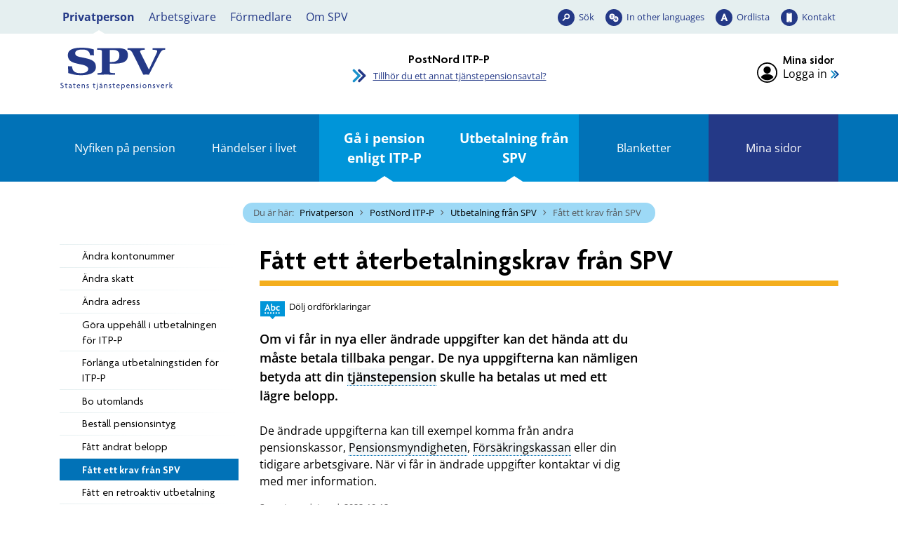

--- FILE ---
content_type: text/html; charset=utf-8
request_url: https://www.spv.se/privatperson/postnord-itp-p/utbetalning-fran-spv/fatt-ett-krav-fran-spv/?cookieinfo=1&exps=1&exp461=581&exp6458=6491
body_size: 15118
content:

<!DOCTYPE html>

<html lang="sv">
    <head>
        <title>F&#229;tt ett krav fr&#229;n SPV - SPV</title>


<meta charset="utf-8" />
<meta name="language" content="sv" />
<meta name="keywords" content="SPV,Statens tjänstepensionsverk,statlig tjänstepension,tjänstepension från anställning i staten,Statens pensionsverk" />
<meta name="format-detection" content="telephone=no">

<meta name="referrer" content="same-origin">

        <meta name="description" content="Om vi f&#229;r in nya eller &#228;ndrade uppgifter kan det h&#228;nda att du m&#229;ste betala tillbaka pengar. De nya uppgifterna kan n&#228;mligen betyda att din tj&#228;nstepension skulle ha betalas ut med ett l&#228;gre belopp." />
        <meta property="og:description" content="Om vi f&#229;r in nya eller &#228;ndrade uppgifter kan det h&#228;nda att du m&#229;ste betala tillbaka pengar. De nya uppgifterna kan n&#228;mligen betyda att din tj&#228;nstepension skulle ha betalas ut med ett l&#228;gre belopp." />


    <meta name="robots" content="index,follow" />

<meta name="author" content="Statens tjänstepensionsverk, SPV" />
<meta name="copyright" content="spv.se" />
<meta name="created" content="2016-12-29" />
<meta name="modified" content="2022-10-12" />
<meta name="SPV.Id" content="6504" />
<meta name="viewport" content="width=device-width, initial-scale=1" />
<meta name="google-site-verification" content="6GXo9rd390vSY99GT0bTqpqk2xrQBCjD5-Vf-zRVs1s" />

<!-- for Facebook -->
<meta property="og:title" content="F&#229;tt ett &#229;terbetalningskrav fr&#229;n SPV" />
<meta property="og:type" content="website" />
<meta property="og:site_name" content="Statens tjänstepensionsverk (SPV)" />
<meta property="og:image" content="https://www.spv.se/dist/images/Base/logo-social-media.png" />
<meta property="og:url" content="https://www.spv.se/privatperson/postnord-itp-p/utbetalning-fran-spv/fatt-ett-krav-fran-spv/" />

<!-- Dublin Core Meta -->
<meta name="dcterms.identifier" content="https://www.spv.se" />
<meta name="dcterms.title" content="F&#229;tt ett &#229;terbetalningskrav fr&#229;n SPV" />
<meta name="dcterms.title.alternative" content="F&#229;tt ett &#229;terbetalningskrav fr&#229;n SPV - spv.se" />
<meta name="dcterms.creator" content="Statens tjänstepensionsverk, SPV" />
<meta name="dcterms.creator.address" content="spv@spv.se" />
<meta name="dcterms.publisher" content="Statens tjänstepensionsverk, SPV" />
<meta name="dcterms.publisher.address" content="spv@spv.se" />
<meta name="dcterms.subject" content="Statens tjänstepensionsverk, SPV" />
<meta name="dcterms.date.created" content="2016-12-29" />
<meta name="dcterms.date.modified" content="2022-10-12" />
<meta name="dcterms.type" content="text" />
<meta name="dcterms.format" content="text/html" />
<meta name="dcterms.language" content="sv" />    



    <!-- Matomo Tag Manager -->
    <script>
        var _mtm = window._mtm = window._mtm || [];

        _mtm.push({ 'mtm.startTime': (new Date().getTime()), 'event': 'mtm.Start' });

        var d = document,
            g = d.createElement('script'),
            s = d.getElementsByTagName('script')[0];
        
        g.async = true;
        g.src = 'https://' + 'matomo.spv.se' + '/spv/matomo/js/' + 'container_' + 'y8EUi3u0' + '.js'; s.parentNode.insertBefore(g, s);
    </script>
    <!-- End Matomo Tag Manager -->



        <link rel="stylesheet" type="text/css" href="/dist/css/tooltipster.bundle.min.css?v=41ce2509fa9959868717986010e16b6334885fd46bc64d0d3c745a73ed3c41e4" media="screen, print">
        <link rel="stylesheet" type="text/css" href="/dist/css/spv.css?v=6028f22fbed45eae245f7f47a392d420bf7812cdbdd3611413e2d03b024aa8b7" media="screen, print">
        <link rel="stylesheet" type="text/css" href="/dist/web/spv.web.css?v=dd1afe6663d2391e2cd601466a9f9778070a068384ae81e2ad55a424466a16fb" media="screen">

        <link rel="apple-touch-icon" sizes="57x57" href="/dist/images/favicon/apple-icon-57x57.png">
        <link rel="apple-touch-icon" sizes="60x60" href="/dist/images/favicon/apple-icon-60x60.png">
        <link rel="apple-touch-icon" sizes="72x72" href="/dist/images/favicon/apple-icon-72x72.png">
        <link rel="apple-touch-icon" sizes="76x76" href="/dist/images/favicon/apple-icon-76x76.png">
        <link rel="apple-touch-icon" sizes="114x114" href="/dist/images/favicon/apple-icon-114x114.png">
        <link rel="apple-touch-icon" sizes="120x120" href="/dist/images/favicon/apple-icon-120x120.png">
        <link rel="apple-touch-icon" sizes="144x144" href="/dist/images/favicon/apple-icon-144x144.png">
        <link rel="apple-touch-icon" sizes="152x152" href="/dist/images/favicon/apple-icon-152x152.png">
        <link rel="apple-touch-icon" sizes="180x180" href="/dist/images/favicon/apple-icon-180x180.png">
        <link rel="icon" type="image/png" sizes="192x192" href="/dist/images/favicon/android-icon-192x192.png">
        <link rel="icon" type="image/png" sizes="32x32" href="/dist/images/favicon/favicon-32x32.png">
        <link rel="icon" type="image/png" sizes="96x96" href="/dist/images/favicon/favicon-96x96.png">
        <link rel="icon" type="image/png" sizes="16x16" href="/dist/images/favicon/favicon-16x16.png">
        <link rel="manifest" href="/manifest.json">
        <link href="/privatperson/postnord-itp-p/utbetalning-fran-spv/fatt-ett-krav-fran-spv/" rel="canonical" />

        <meta name="msapplication-TileColor" content="#ffffff">
        <meta name="msapplication-TileImage" content="/dist/images/favicon/ms-icon-144x144.png">
        <meta name="theme-color" content="#ffffff">


            <link rel="alternate" type="application/rss+xml" title="SPV - Nyheter" href="/om-spv/nyheter/?format=rssfeed" />
            <link rel="alternate" type="application/rss+xml" title="SPV - Nyheter - Privatperson - Statlig tj&#228;nstepension" href="/om-spv/nyheter/?format=rssfeed&amp;avtalsid=282" />
            <link rel="alternate" type="application/rss+xml" title="SPV - Nyheter - Privatperson - PostNord ITP-P" href="/om-spv/nyheter/?format=rssfeed&amp;avtalsid=461" />
            <link rel="alternate" type="application/rss+xml" title="SPV - Nyheter - Privatperson - Industrins- och handelns till&#228;ggspensionITP-S" href="/om-spv/nyheter/?format=rssfeed&amp;avtalsid=778" />
            <link rel="alternate" type="application/rss+xml" title="SPV - Nyheter - Privatperson - F&#246;rs&#228;kringsl&#246;sning PA-91 F" href="/om-spv/nyheter/?format=rssfeed&amp;avtalsid=779" />
            <link rel="alternate" type="application/rss+xml" title="SPV - Nyheter - Privatperson - Pensionsavtal PA-RFVS" href="/om-spv/nyheter/?format=rssfeed&amp;avtalsid=780" />
            <link rel="alternate" type="application/rss+xml" title="SPV - Nyheter - Privatperson - PostNord PA-91T" href="/om-spv/nyheter/?format=rssfeed&amp;avtalsid=781" />
            <link rel="alternate" type="application/rss+xml" title="SPV - Nyheter - Arbetsgivare - Statlig tj&#228;nstepension" href="/om-spv/nyheter/?format=rssfeed&amp;avtalsid=354" />




        
    </head>

    <body class="js-disabled standardpage glossary-enabled" data-mina-sidor>
        




 








    

<div id="top" class="page-container">

        <div id="search-panel" class="hidden" class="search-panel--visible">
    <div class="search-panel__container">
        <div class="row no-gutters align-items-center">
<form action="/SearchPage/SearchPage" class="col-12 p-3 content-search__form form-inline input-group form-group" id="search-form-desktop" method="post"><input accesskey="4" aria-description="Sökresultat visas nedan" aria-label="Sökterm" aria-owns="assertive-status-desktop" autocapitalize="off" autocomplete="off" class="content-search__input form-control autofocus noautocomplete js-combobox" id="search-query-input-desktop" name="contentsearch__input" spellcheck="false" type="search" value="" />                <div class="input-group-btn">
                    <button class="default-submit content-search__button" type="submit" >S&#246;k</button>
                </div>
</form>
                <button type="button" 
                    id="close-search-button-desktop" 
                    class="button--close-search" 
                    aria-controls="search-panel" 
                    title="St&#228;ng s&#246;k"
                    data-exclude-lamna-tjanst>
                    <span>
                        St&#228;ng s&#246;k
                    </span>
                </button>

        </div>
    </div>
    <script>
        //DO NOT ATTACH OR RUN THE SAME CODE MORE THAN ONCE
        if (!document.querySelector("html").classList.contains("resize-attached")) {
            document.querySelector("html").classList.add("resize-attached");

            //set displayMode if window resizes
            var displayMode;
            //window.addEventListener("resize", function (event) {
                if (window.innerWidth < 992) {
                    displayMode = "mobile";
                } else {
                    displayMode = "desktop";
                }
            //}, true);

            // prepare to use lang files for translation
            var langSuggestion = "Antal förslag: ",
                langSuggestionItem = ", förslag {0} av {1} markerad";
        }        
    </script>

        </div>

    <header id="site-header" class="nocontent">

        <input type="hidden" name="current-content-id" value="6504" />
        <input type="hidden" name="start-content-id" value="6" />

    <!-- NOINDEX -->
    <div class="hidden banner-alert alert alert-warning alert-dismissible fade show" role="alert" id="unsupported-browser-info">
        <div class="banner-alert__content">            
            <p>Din webbl&auml;sare &auml;r av en &auml;ldre modell. F&ouml;r att v&aring;r webbplats ska fungera rekommenderar vi att du byter webbl&auml;sare.</p>
<p><a href="/link/4108725b066841179a384eeb2e5b5427.aspx">Rekommenderade webbl&auml;sare</a></p>
            <button type="button" class="close banner-alert__close" data-dismiss="alert" aria-label="Stäng">
                <span aria-hidden="true">&times;</span>
            </button>            
        </div>
    </div>
    <!-- /NOINDEX -->

    <noscript>
        <!-- NOINDEX -->
        <div class="banner-alert alert alert-warning alert-dismissible fade show" id="javascript-info">
            <div class="banner-alert__content">
                <p>Du verkar inte ha JavaScript aktiverat i din webbl&auml;sare. F&ouml;r att kunna anv&auml;nda alla funktioner p&aring; v&aring;r webbplats m&aring;ste du till&aring;ta JavaScript i din webbl&auml;sare eller uppgradera till en webbl&auml;sare som kan hantera JavaScript.</p>
<p><a href="/link/4108725b066841179a384eeb2e5b5427.aspx">Rekommenderade webbl&auml;sare</a></p>
<p>P&aring; spv.se anv&auml;nder vi n&ouml;dv&auml;ndiga kakor (cookies) f&ouml;r att webbplatsen ska fungera s&aring; bra som m&ouml;jligt f&ouml;r dig.</p>
<p><a href="/link/75a4b0108d7d439090ae65d742138f65.aspx">Hur kakor anv&auml;nds p&aring; spv.se</a></p>               
            </div>
        </div>
        <!-- /NOINDEX -->
    </noscript>


<div id="accessibility-links">
    <p class="accessibility-links__heading">Snabbl&#228;nkar</p>

    <div id="skip-menu">
        <a class="skip-menu__mobile-only skip-menu__link" tabindex="0" href="#body" accesskey="s"><span>Hoppa till inneh&#229;llet p&#229; sidan</span></a>
        <ul class="skip-menu__list">
            <li class="skip-menu__item">
                <a class="skip-menu__link" 
                   tabindex="0" 
                   href="#audience-menu" 
                   accesskey="d" 
                   data-exclude-lamna-tjanst>
                    <span>Hoppa till m&#229;lgruppsmenyn</span>
                </a>
            </li>
            <li class="skip-menu__item skip-menu__item--main-menu">
                <a class="skip-menu__link" 
                   tabindex="0" 
                   href="#main-menu" 
                   accesskey="m"
                   data-exclude-lamna-tjanst>
                    <span>Hoppa till huvudmenyn</span>
                </a>
            </li>
                    <li class="skip-menu__item">
                        <a class="skip-menu__link" 
                           tabindex="0" 
                           href="#sub-menu"
                           accesskey="n"
                           data-exclude-lamna-tjanst>
                            <span>Hoppa till undermenyn</span>
                        </a>
                    </li>
                    <li class="skip-menu__item">
                        <a class="skip-menu__link" 
                           tabindex="0" 
                           href="#content" 
                           accesskey="s"
                           data-exclude-lamna-tjanst>
                            <span>Hoppa till inneh&#229;llet p&#229; sidan</span>
                        </a>
                    </li>

        </ul>
    </div>
    <div id="shortcuts">
        <ul class="shortcuts__list">
            <li class="shortcuts__item">
                <a class="shortcuts__link" href="/webbkarta" accesskey="3" tabindex="-1">Webbkarta</a>
            </li>
            <li class="shortcuts__item">
                <a class="shortcuts__link" href="/kontakt" accesskey="7" tabindex="-1">Kontakt</a>
            </li>
            <li class="shortcuts__item">
                <a class="shortcuts__link" href="/personuppgifter-pul" accesskey="8" tabindex="-1">Personuppgifter (PuL)</a>
            </li>
                <li class="shortcuts__item">
                    <a class="shortcuts__link" href="/soksida" accesskey="4" tabindex="-1">S&#246;k</a>
                </li>
                            <li class="shortcuts__item">
                    <a class="shortcuts__link" href="/tillganglighet" accesskey="0" tabindex="-1">Tillg&#228;nglighetsinformation</a>
                </li>
        </ul>
    </div>
</div>

<div id="header__top-wrapper">
    <div class="header__top-container">
<div id="audience-menu">
    <div class="audience-menu__container">
        <ul class="audience-menu__list">
                <li class="audience-menu__item">
<a aria-current="true" class="audience-menu__link audience-menu__link--selected" href="/privatperson/">Privatperson</a>    </li>
    <li class="audience-menu__item">
<a class="audience-menu__link" href="/arbetsgivare/">Arbetsgivare</a>    </li>
    <li class="audience-menu__item">
<a class="audience-menu__link" href="/formedlare/">F&#246;rmedlare</a>    </li>
    <li class="audience-menu__item -white-bg">
<a class="audience-menu__link" href="/om-spv/">Om SPV</a>    </li>

        </ul>
    </div>
</div>



<ul class="tool-menu__list">
        <li class="tool-menu__item search">
        <a href="/soksida/"
           id="search-button-desktop"
           aria-current="true" 
           data-exclude-lamna-tjanst
           class="tool-menu__link search" 
            
            
           >
           S&#246;k
        </a>

    </li>
    <li class="tool-menu__item languages">
        <a href="/en/"
           id="languages-button-desktop"
            
           
           class="tool-menu__link languages" 
            
            
           lang="en">
           In other languages
        </a>

    </li>
    <li class="tool-menu__item word-list">
        <a href="/om-spv/ordlista/"
           id="word-list-button-desktop"
           aria-current="true" 
           
           class="tool-menu__link word-list" 
            
            
           >
           Ordlista
        </a>

    </li>
    <li class="tool-menu__item contact">
        <a href="/om-spv/kontakt/"
           id="contact-button-desktop"
           aria-current="true" 
           
           class="tool-menu__link contact" 
            
            
           >
           Kontakt
        </a>

    </li>

</ul>



    </div>
</div>

<div class="header__middle-container container-fluid">

    <div class="header__middle-row row d-flex align-items-center justify-content-between">

        <div class="brand-info col-lg-4">
            <div class="brand-info__logo">
                <a href="/" 
                   accesskey="1" 
                   title="SPV, till startsidan">
                    <img src="/dist/images/Base/spv-logo--spv-blue-fixed-size.svg" onerror="this.onerror = null; this.src = '/dist/images/Base/spv-logo--spv-blue-fixed-size.png';" alt="SPV, till startsidan" class="brand-info__logo__img--primary" />
                    <img src="/dist/images/Base/spv-logo--text-spv-blue-fixed-size.svg" onerror="this.onerror = null; this.src = '/dist/images/Base/spv-logo--text-spv-blue-fixed-size.png';" alt="SPV Statens tj&#228;nstepensionsverk, till startsidan" class="brand-info__logo__img--secondary" />
                </a>
            </div>
            <div class="brand-info__teaser-text">
                
            </div>
        </div>

            <div class="pension-contract-link__column--centered d-none d-sm-none d-md-none d-lg-flex justify-content-center align-self-center align-items-center col-lg-4">
                <div class="pension-contract-link__column d-flex">
    <div class="pension-contract-link">
        <div class="pension-contract-link__heading">
            <span class="pension-contract-link__label">
                Vald tj&#228;nstepension:
            </span>
            <span class="pension-contract-link__active-contract">
                PostNord ITP-P
            </span>
        </div>
        <a class="pension-contract-link__anchor" href="https://www.spv.se/privatperson/val-av-pensionsavtal/">
            Tillh&#246;r du ett annat tj&#228;nstepensionsavtal?
        </a>
    </div>
</div>

            </div>

                <div class="login-panel col-lg-4 d-flex">
                    <div class="login-panel__inner ml-auto">


            <span class="login-panel__heading">
                Mina sidor
            </span>
            <p>
                <a class="login-panel__login-link" href="/privatperson/postnord-itp-p/mina-sidor/">Logga in</a>
            </p>

                    </div>
                </div>


    </div>

</div>


    </header>


<div class="header__bottom-container header__bottom-container--desktop d-none d-lg-block">

    <nav id="main-menu" class="spv-nav spv-nav--main-menu" tabindex="-1" aria-label="Huvudmeny">


        <div id="main-menu__items" class="main-menu__items" data-minimize="Minimera" data-maximize="Expandera">


            <ul class="spv-nav__list spv-nav__list--visible">
                        <li class="spv-nav__item spv-nav__item--standardpage spv-nav__item--branch">

            <div class="spv-nav__item-container">

                    <a href="http://www.spv.se/privatperson/postnord-itp-p/utbetalning-fran-spv/fatt-ett-krav-fran-spv/?cookieinfo=1&amp;exps=1&amp;exp461=581&amp;exp6458=6459#main-menu"
                       data-url="/Navigation/MenuNode?nodeId=6459&amp;selectedNodeId=6504&amp;languageId=sv"
                       class="spv-nav__toggle-link"
                       aria-label="Expandera Nyfiken p&#229; pension"
                       rel="nofollow"
                       data-exclude-lamna-tjanst>
                    </a>
                                        <a href="/privatperson/postnord-itp-p/nyfiken-pa-pension/"  class="spv-nav__link">Nyfiken p&#229; pension</a>
            </div>

                <div class="spv-nav__branch-container">
                </div>
        </li>
        <li class="spv-nav__item spv-nav__item--standardpage spv-nav__item--branch">

            <div class="spv-nav__item-container">

                    <a href="http://www.spv.se/privatperson/postnord-itp-p/utbetalning-fran-spv/fatt-ett-krav-fran-spv/?cookieinfo=1&amp;exps=1&amp;exp461=581&amp;exp6458=6469#main-menu"
                       data-url="/Navigation/MenuNode?nodeId=6469&amp;selectedNodeId=6504&amp;languageId=sv"
                       class="spv-nav__toggle-link"
                       aria-label="Expandera H&#228;ndelser i livet"
                       rel="nofollow"
                       data-exclude-lamna-tjanst>
                    </a>
                                        <a href="/privatperson/postnord-itp-p/handelser-i-livet/"  class="spv-nav__link">H&#228;ndelser i livet</a>
            </div>

                <div class="spv-nav__branch-container">
                </div>
        </li>
        <li class="spv-nav__item spv-nav__item--standardpage spv-nav__item--branch spv-nav__item--expanded">

            <div class="spv-nav__item-container">

                    <a href="http://www.spv.se/privatperson/postnord-itp-p/utbetalning-fran-spv/fatt-ett-krav-fran-spv/?cookieinfo=1&amp;exps=1&amp;exp461=581&amp;exp6458=6458#main-menu"
                       data-url="/Navigation/MenuNode?nodeId=6491&amp;selectedNodeId=6504&amp;languageId=sv"
                       class="spv-nav__toggle-link"
                       aria-label="Expandera G&#229; i pension enligt ITP-P"
                       rel="nofollow"
                       data-exclude-lamna-tjanst>
                    </a>
                                        <a href="/privatperson/postnord-itp-p/planera-och-ansok/" aria-current="true" class="spv-nav__link">G&#229; i pension enligt ITP-P</a>
            </div>

                <div class="spv-nav__branch-container">
                        <ul class="spv-nav__list">        <li class="spv-nav__item spv-nav__item--standardpage">

            <div class="spv-nav__item-container">

                                        <a href="/privatperson/postnord-itp-p/planera-och-ansok/tips-infor-pensionering/"  class="spv-nav__link">Tips inf&#246;r pensionering</a>
            </div>

        </li>
        <li class="spv-nav__item spv-nav__item--standardpage">

            <div class="spv-nav__item-container">

                                        <a href="/privatperson/postnord-itp-p/planera-och-ansok/sa-har-kan-du-ta-ut-din-tjanstepension/"  class="spv-nav__link">S&#229; h&#228;r kan du ta ut din tj&#228;nstepension</a>
            </div>

        </li>
        <li class="spv-nav__item spv-nav__item--standardpage">

            <div class="spv-nav__item-container">

                                        <a href="/privatperson/postnord-itp-p/planera-och-ansok/skatt/"  class="spv-nav__link">Anm&#228;la kontonummer</a>
            </div>

        </li>
        <li class="spv-nav__item spv-nav__item--standardpage">

            <div class="spv-nav__item-container">

                                        <a href="/privatperson/postnord-itp-p/planera-och-ansok/anmala-kontonummer/"  class="spv-nav__link">Skatt</a>
            </div>

        </li>
</ul>
                </div>
        </li>
        <li class="spv-nav__item spv-nav__item--standardpage spv-nav__item--branch spv-nav__item--expanded">

            <div class="spv-nav__item-container">

                    <a href="http://www.spv.se/privatperson/postnord-itp-p/utbetalning-fran-spv/fatt-ett-krav-fran-spv/?cookieinfo=1&amp;exps=1&amp;exp461=581&amp;exp6458=6497#main-menu"
                       data-url="/Navigation/MenuNode?nodeId=6497&amp;selectedNodeId=6504&amp;languageId=sv"
                       class="spv-nav__toggle-link"
                       aria-label="Expandera Utbetalning fr&#229;n SPV"
                       rel="nofollow"
                       data-exclude-lamna-tjanst>
                    </a>
                                        <a href="/privatperson/postnord-itp-p/utbetalning-fran-spv/" aria-current="true" class="spv-nav__link">Utbetalning fr&#229;n SPV</a>
            </div>

                <div class="spv-nav__branch-container">
                        <ul class="spv-nav__list">        <li class="spv-nav__item spv-nav__item--standardpage">

            <div class="spv-nav__item-container">

                                        <a href="/privatperson/postnord-itp-p/utbetalning-fran-spv/andra-kontonummer-for-din-utbetalning/"  class="spv-nav__link">&#196;ndra kontonummer</a>
            </div>

        </li>
        <li class="spv-nav__item spv-nav__item--standardpage">

            <div class="spv-nav__item-container">

                                        <a href="/privatperson/postnord-itp-p/utbetalning-fran-spv/andra-skatt/"  class="spv-nav__link">&#196;ndra skatt</a>
            </div>

        </li>
        <li class="spv-nav__item spv-nav__item--standardpage">

            <div class="spv-nav__item-container">

                                        <a href="/privatperson/postnord-itp-p/utbetalning-fran-spv/andra-adress/"  class="spv-nav__link">&#196;ndra adress</a>
            </div>

        </li>
        <li class="spv-nav__item spv-nav__item--standardpage">

            <div class="spv-nav__item-container">

                                        <a href="/privatperson/postnord-itp-p/utbetalning-fran-spv/gora-uppehall-i-utbetalningen-for-itp-p/"  class="spv-nav__link">G&#246;ra uppeh&#229;ll i utbetalningen f&#246;r ITP-P</a>
            </div>

        </li>
        <li class="spv-nav__item spv-nav__item--standardpage">

            <div class="spv-nav__item-container">

                                        <a href="/privatperson/postnord-itp-p/utbetalning-fran-spv/forlanga-utbetalningstiden-for-itp-p/"  class="spv-nav__link">F&#246;rl&#228;nga utbetalningstiden f&#246;r ITP-P</a>
            </div>

        </li>
        <li class="spv-nav__item spv-nav__item--standardpage">

            <div class="spv-nav__item-container">

                                        <a href="/privatperson/postnord-itp-p/utbetalning-fran-spv/bo-utomlands2/"  class="spv-nav__link">Bo utomlands</a>
            </div>

        </li>
        <li class="spv-nav__item spv-nav__item--standardpage">

            <div class="spv-nav__item-container">

                                        <a href="/privatperson/postnord-itp-p/utbetalning-fran-spv/bestall-besked-kontrolluppgift-pensionsintyg/"  class="spv-nav__link">Best&#228;ll pensionsintyg</a>
            </div>

        </li>
        <li class="spv-nav__item spv-nav__item--standardpage">

            <div class="spv-nav__item-container">

                                        <a href="/privatperson/postnord-itp-p/utbetalning-fran-spv/fatt-andrat-belopp/"  class="spv-nav__link">F&#229;tt &#228;ndrat belopp</a>
            </div>

        </li>
        <li class="spv-nav__item spv-nav__item--standardpage spv-nav__item--expanded spv-nav__item--selected">

            <div class="spv-nav__item-container">

                                        <a href="/privatperson/postnord-itp-p/utbetalning-fran-spv/fatt-ett-krav-fran-spv/" aria-current="page" class="spv-nav__link">F&#229;tt ett krav fr&#229;n SPV</a>
            </div>

        </li>
        <li class="spv-nav__item spv-nav__item--standardpage">

            <div class="spv-nav__item-container">

                                        <a href="/privatperson/postnord-itp-p/utbetalning-fran-spv/fatt-en-retroaktiv-utbetalning/"  class="spv-nav__link">F&#229;tt en retroaktiv utbetalning</a>
            </div>

        </li>
        <li class="spv-nav__item spv-nav__item--standardpage">

            <div class="spv-nav__item-container">

                                        <a href="/privatperson/postnord-itp-p/utbetalning-fran-spv/far-sjukpension-och-jobbar/"  class="spv-nav__link">F&#229;r sjukpension och jobbar</a>
            </div>

        </li>
        <li class="spv-nav__item spv-nav__item--standardpage">

            <div class="spv-nav__item-container">

                                        <a href="/privatperson/postnord-itp-p/utbetalning-fran-spv/nasta-ars-pension/"  class="spv-nav__link">N&#228;sta &#229;rs pension</a>
            </div>

        </li>
        <li class="spv-nav__item spv-nav__item--standardpage">

            <div class="spv-nav__item-container">

                                        <a href="/privatperson/postnord-itp-p/utbetalning-fran-spv/om-du-inte-ar-nojd/"  class="spv-nav__link">Om du inte &#228;r n&#246;jd</a>
            </div>

        </li>
</ul>
                </div>
        </li>
        <li class="spv-nav__item spv-nav__item--standardpage">

            <div class="spv-nav__item-container">

                                        <a href="/privatperson/postnord-itp-p/blanketter/"  class="spv-nav__link">Blanketter</a>
            </div>

        </li>
        <li class="spv-nav__item spv-nav__item--sjalvbetjaningloginpage spv-nav__item--branch">

            <div class="spv-nav__item-container">

                    <a href="http://www.spv.se/privatperson/postnord-itp-p/utbetalning-fran-spv/fatt-ett-krav-fran-spv/?cookieinfo=1&amp;exps=1&amp;exp461=581&amp;exp6458=571#main-menu"
                       data-url="/Navigation/MenuNode?nodeId=571&amp;selectedNodeId=6504&amp;languageId=sv"
                       class="spv-nav__toggle-link"
                       aria-label="Expandera Mina sidor"
                       rel="nofollow"
                       data-exclude-lamna-tjanst>
                    </a>
                                        <a href="/privatperson/postnord-itp-p/mina-sidor/"  class="spv-nav__link">Mina sidor</a>
            </div>

                <div class="spv-nav__branch-container">
                </div>
        </li>

            </ul>




        </div>
    </nav>
</div>


<div class="header__bottom-container header__bottom-container--mobile d-block d-lg-none">

    <nav id="main-menu-mobile" class="spv-nav spv-nav--main-menu" tabindex="-1" aria-label="Huvudmeny mobilt läge">

        <div class="main-menu__mobile-icons">

            <a class="main-menu__hamburger-icon" 
                href="http://www.spv.se/privatperson/postnord-itp-p/utbetalning-fran-spv/fatt-ett-krav-fran-spv/?cookieinfo=1&amp;exps=1&amp;exp461=581&amp;exp6458=0#main-menu-mobile" 
                aria-controls="main-menu-mobile__items" 
                data-toggle-target="#main-menu-mobile__items"
                data-exclude-lamna-tjanst>
                <span class="hamburger-to-close">
                    <span class="hamburger-middle"></span>
                </span>
                Meny
            </a>

                <a class="mobile-search-icon" 
                    id="toggle-search-button-mobile" 
                    href="http://www.spv.se/privatperson/postnord-itp-p/utbetalning-fran-spv/fatt-ett-krav-fran-spv/?cookieinfo=1&amp;exps=0&amp;exp461=581&amp;exp6458=6491#main-menu-mobile" 
                    aria-controls="search-panel"
                    data-exclude-lamna-tjanst>
                    S&#246;k               
                </a>

        </div>

        <div id="search-panel-mobile" class="hidden" class="search-panel--visible">
    <div class="search-panel__container">
        <div class="row no-gutters align-items-center">
<form action="/SearchPage/SearchPage" class="col-12 p-3 content-search__form form-inline input-group form-group" id="search-form-mobile" method="post"><input accesskey="4" aria-description="Sökresultat visas nedan" aria-label="Sökterm" aria-owns="assertive-status-mobile" autocapitalize="off" autocomplete="off" class="content-search__input form-control autofocus noautocomplete js-combobox" id="search-query-input-mobile" name="contentsearch__input" spellcheck="false" type="search" value="" />                <div class="input-group-btn">
                    <button class="default-submit content-search__button" type="submit" >S&#246;k</button>
                </div>
</form>
                <button type="button" 
                    id="close-search-button-mobile" 
                    class="button--close-search" 
                    aria-controls="search-panel" 
                    title="St&#228;ng s&#246;k"
                    data-exclude-lamna-tjanst>
                    <span>
                        St&#228;ng s&#246;k
                    </span>
                </button>

        </div>
    </div>
    <script>
        //DO NOT ATTACH OR RUN THE SAME CODE MORE THAN ONCE
        if (!document.querySelector("html").classList.contains("resize-attached")) {
            document.querySelector("html").classList.add("resize-attached");

            //set displayMode if window resizes
            var displayMode;
            //window.addEventListener("resize", function (event) {
                if (window.innerWidth < 992) {
                    displayMode = "mobile";
                } else {
                    displayMode = "desktop";
                }
            //}, true);

            // prepare to use lang files for translation
            var langSuggestion = "Antal förslag: ",
                langSuggestionItem = ", förslag {0} av {1} markerad";
        }        
    </script>

        </div>

        <div id="main-menu-mobile__items" class="main-menu__items">


            <ul class="spv-nav__list d-lg-none d-xl-none spv-nav__list--visible">
                        <li class="spv-nav__item spv-nav__item--audiencepage spv-nav__item--branch spv-nav__item--expanded-mobile">

            <div class="spv-nav__item-container">
                
                        <a href="http://www.spv.se/privatperson/postnord-itp-p/utbetalning-fran-spv/fatt-ett-krav-fran-spv/?cookieinfo=1&amp;exps=1&amp;exp461=581&amp;exp6458=282#main-menu"
                           data-url="/Navigation/AudienceMenuNodeMobile?nodeId=6458&amp;selectedNodeId=6504&amp;languageId=sv&amp;currentPensionContractName=PostNord%20ITP-P&amp;currentPensionContractLink=https%3A%2F%2Fwww.spv.se%2Fprivatperson%2Fval-av-pensionsavtal%2F"
                           class="spv-nav__toggle-link"
                           aria-label="Minimera Privatperson"
                           rel="nofollow"
                           data-exclude-lamna-tjanst>
                        </a>

                    <a href="/privatperson/" class="spv-nav__link">Privatperson</a>
            </div>

            <div class="spv-nav__branch-container">
<div class="pension-contract-link__column d-flex">
    <div class="pension-contract-link">
        <div class="pension-contract-link__heading">
            <span class="pension-contract-link__label">
                Vald tj&#228;nstepension:
            </span>
            <span class="pension-contract-link__active-contract">
                PostNord ITP-P
            </span>
        </div>
        <a class="pension-contract-link__anchor" href="https://www.spv.se/privatperson/val-av-pensionsavtal/">
            Tillh&#246;r du ett annat tj&#228;nstepensionsavtal?
        </a>
    </div>
</div>
                    <ul class="spv-nav__list">        <li class="spv-nav__item spv-nav__item--standardpage spv-nav__item--branch">

            <div class="spv-nav__item-container">
                    <a href="http://www.spv.se/privatperson/postnord-itp-p/utbetalning-fran-spv/fatt-ett-krav-fran-spv/?cookieinfo=1&amp;exps=1&amp;exp461=581&amp;exp6458=282#main-menu"
                       data-url="/Navigation/MenuNode?nodeId=6459&amp;selectedNodeId=6504&amp;languageId=sv"
                       class="spv-nav__toggle-link"
                       aria-label="Expandera Nyfiken p&#229; pension"
                       rel="nofollow"
                       data-exclude-lamna-tjanst>
                    </a>
                                        <a href="/privatperson/postnord-itp-p/nyfiken-pa-pension/"  class="spv-nav__link">Nyfiken p&#229; pension</a>
            </div>

                <div class="spv-nav__branch-container">
                </div>
        </li>
        <li class="spv-nav__item spv-nav__item--standardpage spv-nav__item--branch">

            <div class="spv-nav__item-container">
                    <a href="http://www.spv.se/privatperson/postnord-itp-p/utbetalning-fran-spv/fatt-ett-krav-fran-spv/?cookieinfo=1&amp;exps=1&amp;exp461=581&amp;exp6458=282#main-menu"
                       data-url="/Navigation/MenuNode?nodeId=6469&amp;selectedNodeId=6504&amp;languageId=sv"
                       class="spv-nav__toggle-link"
                       aria-label="Expandera H&#228;ndelser i livet"
                       rel="nofollow"
                       data-exclude-lamna-tjanst>
                    </a>
                                        <a href="/privatperson/postnord-itp-p/handelser-i-livet/"  class="spv-nav__link">H&#228;ndelser i livet</a>
            </div>

                <div class="spv-nav__branch-container">
                </div>
        </li>
        <li class="spv-nav__item spv-nav__item--standardpage spv-nav__item--branch spv-nav__item--expanded-mobile">

            <div class="spv-nav__item-container">
                    <a href="http://www.spv.se/privatperson/postnord-itp-p/utbetalning-fran-spv/fatt-ett-krav-fran-spv/?cookieinfo=1&amp;exps=1&amp;exp461=581&amp;exp6458=282#main-menu"
                       data-url="/Navigation/MenuNode?nodeId=6491&amp;selectedNodeId=6504&amp;languageId=sv"
                       class="spv-nav__toggle-link"
                       aria-label="Expandera G&#229; i pension enligt ITP-P"
                       rel="nofollow"
                       data-exclude-lamna-tjanst>
                    </a>
                                        <a href="/privatperson/postnord-itp-p/planera-och-ansok/" aria-current="true" class="spv-nav__link">G&#229; i pension enligt ITP-P</a>
            </div>

                <div class="spv-nav__branch-container">
                        <ul class="spv-nav__list">        <li class="spv-nav__item spv-nav__item--standardpage">

            <div class="spv-nav__item-container">
                                        <a href="/privatperson/postnord-itp-p/planera-och-ansok/tips-infor-pensionering/"  class="spv-nav__link">Tips inf&#246;r pensionering</a>
            </div>

        </li>
        <li class="spv-nav__item spv-nav__item--standardpage">

            <div class="spv-nav__item-container">
                                        <a href="/privatperson/postnord-itp-p/planera-och-ansok/sa-har-kan-du-ta-ut-din-tjanstepension/"  class="spv-nav__link">S&#229; h&#228;r kan du ta ut din tj&#228;nstepension</a>
            </div>

        </li>
        <li class="spv-nav__item spv-nav__item--standardpage">

            <div class="spv-nav__item-container">
                                        <a href="/privatperson/postnord-itp-p/planera-och-ansok/skatt/"  class="spv-nav__link">Anm&#228;la kontonummer</a>
            </div>

        </li>
        <li class="spv-nav__item spv-nav__item--standardpage">

            <div class="spv-nav__item-container">
                                        <a href="/privatperson/postnord-itp-p/planera-och-ansok/anmala-kontonummer/"  class="spv-nav__link">Skatt</a>
            </div>

        </li>
</ul>
                </div>
        </li>
        <li class="spv-nav__item spv-nav__item--standardpage spv-nav__item--branch spv-nav__item--expanded-mobile">

            <div class="spv-nav__item-container">
                    <a href="http://www.spv.se/privatperson/postnord-itp-p/utbetalning-fran-spv/fatt-ett-krav-fran-spv/?cookieinfo=1&amp;exps=1&amp;exp461=581&amp;exp6458=282#main-menu"
                       data-url="/Navigation/MenuNode?nodeId=6497&amp;selectedNodeId=6504&amp;languageId=sv"
                       class="spv-nav__toggle-link"
                       aria-label="Expandera Utbetalning fr&#229;n SPV"
                       rel="nofollow"
                       data-exclude-lamna-tjanst>
                    </a>
                                        <a href="/privatperson/postnord-itp-p/utbetalning-fran-spv/" aria-current="true" class="spv-nav__link">Utbetalning fr&#229;n SPV</a>
            </div>

                <div class="spv-nav__branch-container">
                        <ul class="spv-nav__list">        <li class="spv-nav__item spv-nav__item--standardpage">

            <div class="spv-nav__item-container">
                                        <a href="/privatperson/postnord-itp-p/utbetalning-fran-spv/andra-kontonummer-for-din-utbetalning/"  class="spv-nav__link">&#196;ndra kontonummer</a>
            </div>

        </li>
        <li class="spv-nav__item spv-nav__item--standardpage">

            <div class="spv-nav__item-container">
                                        <a href="/privatperson/postnord-itp-p/utbetalning-fran-spv/andra-skatt/"  class="spv-nav__link">&#196;ndra skatt</a>
            </div>

        </li>
        <li class="spv-nav__item spv-nav__item--standardpage">

            <div class="spv-nav__item-container">
                                        <a href="/privatperson/postnord-itp-p/utbetalning-fran-spv/andra-adress/"  class="spv-nav__link">&#196;ndra adress</a>
            </div>

        </li>
        <li class="spv-nav__item spv-nav__item--standardpage">

            <div class="spv-nav__item-container">
                                        <a href="/privatperson/postnord-itp-p/utbetalning-fran-spv/gora-uppehall-i-utbetalningen-for-itp-p/"  class="spv-nav__link">G&#246;ra uppeh&#229;ll i utbetalningen f&#246;r ITP-P</a>
            </div>

        </li>
        <li class="spv-nav__item spv-nav__item--standardpage">

            <div class="spv-nav__item-container">
                                        <a href="/privatperson/postnord-itp-p/utbetalning-fran-spv/forlanga-utbetalningstiden-for-itp-p/"  class="spv-nav__link">F&#246;rl&#228;nga utbetalningstiden f&#246;r ITP-P</a>
            </div>

        </li>
        <li class="spv-nav__item spv-nav__item--standardpage">

            <div class="spv-nav__item-container">
                                        <a href="/privatperson/postnord-itp-p/utbetalning-fran-spv/bo-utomlands2/"  class="spv-nav__link">Bo utomlands</a>
            </div>

        </li>
        <li class="spv-nav__item spv-nav__item--standardpage">

            <div class="spv-nav__item-container">
                                        <a href="/privatperson/postnord-itp-p/utbetalning-fran-spv/bestall-besked-kontrolluppgift-pensionsintyg/"  class="spv-nav__link">Best&#228;ll pensionsintyg</a>
            </div>

        </li>
        <li class="spv-nav__item spv-nav__item--standardpage">

            <div class="spv-nav__item-container">
                                        <a href="/privatperson/postnord-itp-p/utbetalning-fran-spv/fatt-andrat-belopp/"  class="spv-nav__link">F&#229;tt &#228;ndrat belopp</a>
            </div>

        </li>
        <li class="spv-nav__item spv-nav__item--standardpage spv-nav__item--expanded-mobile spv-nav__item--selected">

            <div class="spv-nav__item-container">
                                        <a href="/privatperson/postnord-itp-p/utbetalning-fran-spv/fatt-ett-krav-fran-spv/" aria-current="page" class="spv-nav__link">F&#229;tt ett krav fr&#229;n SPV</a>
            </div>

        </li>
        <li class="spv-nav__item spv-nav__item--standardpage">

            <div class="spv-nav__item-container">
                                        <a href="/privatperson/postnord-itp-p/utbetalning-fran-spv/fatt-en-retroaktiv-utbetalning/"  class="spv-nav__link">F&#229;tt en retroaktiv utbetalning</a>
            </div>

        </li>
        <li class="spv-nav__item spv-nav__item--standardpage">

            <div class="spv-nav__item-container">
                                        <a href="/privatperson/postnord-itp-p/utbetalning-fran-spv/far-sjukpension-och-jobbar/"  class="spv-nav__link">F&#229;r sjukpension och jobbar</a>
            </div>

        </li>
        <li class="spv-nav__item spv-nav__item--standardpage">

            <div class="spv-nav__item-container">
                                        <a href="/privatperson/postnord-itp-p/utbetalning-fran-spv/nasta-ars-pension/"  class="spv-nav__link">N&#228;sta &#229;rs pension</a>
            </div>

        </li>
        <li class="spv-nav__item spv-nav__item--standardpage">

            <div class="spv-nav__item-container">
                                        <a href="/privatperson/postnord-itp-p/utbetalning-fran-spv/om-du-inte-ar-nojd/"  class="spv-nav__link">Om du inte &#228;r n&#246;jd</a>
            </div>

        </li>
</ul>
                </div>
        </li>
        <li class="spv-nav__item spv-nav__item--standardpage">

            <div class="spv-nav__item-container">
                                        <a href="/privatperson/postnord-itp-p/blanketter/"  class="spv-nav__link">Blanketter</a>
            </div>

        </li>
        <li class="spv-nav__item spv-nav__item--sjalvbetjaningloginpage spv-nav__item--branch">

            <div class="spv-nav__item-container">
                    <a href="http://www.spv.se/privatperson/postnord-itp-p/utbetalning-fran-spv/fatt-ett-krav-fran-spv/?cookieinfo=1&amp;exps=1&amp;exp461=581&amp;exp6458=282#main-menu"
                       data-url="/Navigation/MenuNode?nodeId=571&amp;selectedNodeId=6504&amp;languageId=sv"
                       class="spv-nav__toggle-link"
                       aria-label="Expandera Mina sidor"
                       rel="nofollow"
                       data-exclude-lamna-tjanst>
                    </a>
                                        <a href="/privatperson/postnord-itp-p/mina-sidor/"  class="spv-nav__link">Mina sidor</a>
            </div>

                <div class="spv-nav__branch-container">
                </div>
        </li>
</ul>
            </div>
        </li>
        <li class="spv-nav__item spv-nav__item--audiencepage spv-nav__item--branch">

            <div class="spv-nav__item-container">
                
                        <a href="http://www.spv.se/privatperson/postnord-itp-p/utbetalning-fran-spv/fatt-ett-krav-fran-spv/?cookieinfo=1&amp;exps=1&amp;exp461=581&amp;exp6458=354#main-menu"
                           data-url="/Navigation/AudienceMenuNodeMobile?nodeId=354&amp;selectedNodeId=6504&amp;languageId=sv&amp;currentPensionContractName=Statlig%20tj%C3%A4nstepension&amp;currentPensionContractLink=https%3A%2F%2Fwww.spv.se%2Farbetsgivare%2Fval-av-pensionsavtal%2F"
                           class="spv-nav__toggle-link"
                           aria-label="Expandera"
                           rel="nofollow"
                           data-exclude-lamna-tjanst>
                        </a>

                        <a href="/arbetsgivare/" class="spv-nav__link">Arbetsgivare</a>
            </div>

            <div class="spv-nav__branch-container">
            </div>
        </li>
        <li class="spv-nav__item spv-nav__item--audiencepagesimple">

            <div class="spv-nav__item-container">
                                        <a href="/formedlare/"  class="spv-nav__link">F&#246;rmedlare</a>
            </div>

        </li>
        <li class="spv-nav__item spv-nav__item--audiencepagesimple -white-bg spv-nav__item--branch">

            <div class="spv-nav__item-container">
                    <a href="http://www.spv.se/privatperson/postnord-itp-p/utbetalning-fran-spv/fatt-ett-krav-fran-spv/?cookieinfo=1&amp;exps=1&amp;exp461=581&amp;exp6458=581#main-menu"
                       data-url="/Navigation/MenuNode?nodeId=581&amp;selectedNodeId=6504&amp;languageId=sv"
                       class="spv-nav__toggle-link"
                       aria-label="Expandera Om SPV"
                       rel="nofollow"
                       data-exclude-lamna-tjanst>
                    </a>
                                        <a href="/om-spv/"  class="spv-nav__link">Om SPV</a>
            </div>

                <div class="spv-nav__branch-container">
                </div>
        </li>
        <li class="spv-nav__item spv-nav__item--audiencepagesimple -white-bg spv-nav__item--branch">

            <div class="spv-nav__item-container">
                    <a href="http://www.spv.se/privatperson/postnord-itp-p/utbetalning-fran-spv/fatt-ett-krav-fran-spv/?cookieinfo=1&amp;exps=1&amp;exp461=581&amp;exp6458=798#main-menu"
                       data-url="/Navigation/MenuNode?nodeId=798&amp;selectedNodeId=6504&amp;languageId=sv"
                       class="spv-nav__toggle-link"
                       aria-label="Expandera Om webbplatsen"
                       rel="nofollow"
                       data-exclude-lamna-tjanst>
                    </a>
                                        <a href="/om-webbplatsen/"  class="spv-nav__link">Om webbplatsen</a>
            </div>

                <div class="spv-nav__branch-container">
                </div>
        </li>

            </ul>


<ul class="tool-menu__list">
        <li class="tool-menu__item search">
        <a href="/soksida/"
           id="search-button-mobile"
           aria-current="true" 
           data-exclude-lamna-tjanst
           class="tool-menu__link search" 
            
            
           >
           S&#246;k
        </a>

    </li>
    <li class="tool-menu__item languages">
        <a href="/en/"
           id="languages-button-mobile"
            
           
           class="tool-menu__link languages" 
            
            
           lang="en">
           In other languages
        </a>

    </li>
    <li class="tool-menu__item word-list">
        <a href="/om-spv/ordlista/"
           id="word-list-button-mobile"
           aria-current="true" 
           
           class="tool-menu__link word-list" 
            
            
           >
           Ordlista
        </a>

    </li>
    <li class="tool-menu__item contact">
        <a href="/om-spv/kontakt/"
           id="contact-button-mobile"
           aria-current="true" 
           
           class="tool-menu__link contact" 
            
            
           >
           Kontakt
        </a>

    </li>

</ul>




        </div>

    </nav>

</div>




    <main id="body">




<div id="breadcrumbs" class="nocontent ">
    <div>
            <span class="breadcrumbs__label">
                Du &#228;r h&#228;r:
            </span>

<ul class="breadcrumbs__list">
<li class="breadcrumbs__item"><a class="breadcrumbs__link" href="/privatperson/">Privatperson</a></li><li class="breadcrumbs__item"><a class="breadcrumbs__link" href="/privatperson/postnord-itp-p/">PostNord ITP-P</a></li><li class="breadcrumbs__item"><a class="breadcrumbs__link" href="/privatperson/postnord-itp-p/utbetalning-fran-spv/">Utbetalning från SPV</a></li><li class="breadcrumbs__item breadcrumbs__item--active"><span>Fått ett krav från SPV</span></li></ul>

    </div>
</div>


<div class="body-middle-row">
            <div id="sub-menu-access" class="spv-sub-menu">
                <nav id="sub-menu" class="nocontent spv-nav spv-nav--sub-menu" tabindex="-1" aria-label="Undermeny">
                    <div id="sub-menu-container">
                        
            <ul class="spv-nav__list">
                        <li class="spv-nav__item spv-nav__item--standardpage">

            <div class="spv-nav__item-container">

                                        <a href="/privatperson/postnord-itp-p/utbetalning-fran-spv/andra-kontonummer-for-din-utbetalning/"  class="spv-nav__link">&#196;ndra kontonummer</a>
            </div>

        </li>
        <li class="spv-nav__item spv-nav__item--standardpage">

            <div class="spv-nav__item-container">

                                        <a href="/privatperson/postnord-itp-p/utbetalning-fran-spv/andra-skatt/"  class="spv-nav__link">&#196;ndra skatt</a>
            </div>

        </li>
        <li class="spv-nav__item spv-nav__item--standardpage">

            <div class="spv-nav__item-container">

                                        <a href="/privatperson/postnord-itp-p/utbetalning-fran-spv/andra-adress/"  class="spv-nav__link">&#196;ndra adress</a>
            </div>

        </li>
        <li class="spv-nav__item spv-nav__item--standardpage">

            <div class="spv-nav__item-container">

                                        <a href="/privatperson/postnord-itp-p/utbetalning-fran-spv/gora-uppehall-i-utbetalningen-for-itp-p/"  class="spv-nav__link">G&#246;ra uppeh&#229;ll i utbetalningen f&#246;r ITP-P</a>
            </div>

        </li>
        <li class="spv-nav__item spv-nav__item--standardpage">

            <div class="spv-nav__item-container">

                                        <a href="/privatperson/postnord-itp-p/utbetalning-fran-spv/forlanga-utbetalningstiden-for-itp-p/"  class="spv-nav__link">F&#246;rl&#228;nga utbetalningstiden f&#246;r ITP-P</a>
            </div>

        </li>
        <li class="spv-nav__item spv-nav__item--standardpage">

            <div class="spv-nav__item-container">

                                        <a href="/privatperson/postnord-itp-p/utbetalning-fran-spv/bo-utomlands2/"  class="spv-nav__link">Bo utomlands</a>
            </div>

        </li>
        <li class="spv-nav__item spv-nav__item--standardpage">

            <div class="spv-nav__item-container">

                                        <a href="/privatperson/postnord-itp-p/utbetalning-fran-spv/bestall-besked-kontrolluppgift-pensionsintyg/"  class="spv-nav__link">Best&#228;ll pensionsintyg</a>
            </div>

        </li>
        <li class="spv-nav__item spv-nav__item--standardpage">

            <div class="spv-nav__item-container">

                                        <a href="/privatperson/postnord-itp-p/utbetalning-fran-spv/fatt-andrat-belopp/"  class="spv-nav__link">F&#229;tt &#228;ndrat belopp</a>
            </div>

        </li>
        <li class="spv-nav__item spv-nav__item--standardpage spv-nav__item--expanded spv-nav__item--selected">

            <div class="spv-nav__item-container">

                                        <a href="/privatperson/postnord-itp-p/utbetalning-fran-spv/fatt-ett-krav-fran-spv/" aria-current="page" class="spv-nav__link">F&#229;tt ett krav fr&#229;n SPV</a>
            </div>

        </li>
        <li class="spv-nav__item spv-nav__item--standardpage">

            <div class="spv-nav__item-container">

                                        <a href="/privatperson/postnord-itp-p/utbetalning-fran-spv/fatt-en-retroaktiv-utbetalning/"  class="spv-nav__link">F&#229;tt en retroaktiv utbetalning</a>
            </div>

        </li>
        <li class="spv-nav__item spv-nav__item--standardpage">

            <div class="spv-nav__item-container">

                                        <a href="/privatperson/postnord-itp-p/utbetalning-fran-spv/far-sjukpension-och-jobbar/"  class="spv-nav__link">F&#229;r sjukpension och jobbar</a>
            </div>

        </li>
        <li class="spv-nav__item spv-nav__item--standardpage">

            <div class="spv-nav__item-container">

                                        <a href="/privatperson/postnord-itp-p/utbetalning-fran-spv/nasta-ars-pension/"  class="spv-nav__link">N&#228;sta &#229;rs pension</a>
            </div>

        </li>
        <li class="spv-nav__item spv-nav__item--standardpage">

            <div class="spv-nav__item-container">

                                        <a href="/privatperson/postnord-itp-p/utbetalning-fran-spv/om-du-inte-ar-nojd/"  class="spv-nav__link">Om du inte &#228;r n&#246;jd</a>
            </div>

        </li>

            </ul>



                    </div>
                </nav>
            </div>


    <div id="content" tabindex="-1">


        <article class="main-article">



        <h1 class="spv-heading spv-heading--main spv-heading--1">F&#229;tt ett &#229;terbetalningskrav fr&#229;n SPV</h1>




            <div class="content__row">

                    <div class="content__main">
                                <p class="content__main-intro-content" >
                                    Om vi f&#229;r in nya eller &#228;ndrade uppgifter kan det h&#228;nda att du m&#229;ste betala tillbaka pengar. De nya uppgifterna kan n&#228;mligen betyda att din tj&#228;nstepension skulle ha betalas ut med ett l&#228;gre belopp.
                                </p>
                                <div class="content__main-content" >
                                    <p>De ändrade uppgifterna kan till exempel komma från andra pensionskassor, Pensionsmyndigheten, Försäkringskassan eller din tidigare arbetsgivare. När vi får in ändrade uppgifter kontaktar vi dig med mer information.</p>
                                </div>

                    </div>
                    <div class="content__secondary">
                    </div>
                



            </div>



    
        <div class="content__row">
<div class="content__published-date nocontent">Senast uppdaterad: 2022-10-12<!-- 10:50 --></div>



        </div>

                <div class="content__row">



<div id="page-comment-form" class="">

    <div class="form__container">

            <h2><a href="#page-comment-form" aria-controls="page-comment-form-toggle-target" data-toggle-target="#page-comment-form-toggle-target" data-toggle-init-expanded="false" data-toggle-duration="200">Tyck till om sidans inneh&#229;ll</a></h2>
            <div id="page-comment-form-toggle-target" class="no-js-show">
        <p>Fick du reda p&aring; det du ville veta eller fattades n&aring;got? Var texten sv&aring;r att f&ouml;rst&aring;? Ber&auml;tta f&ouml;r oss vad du tycker om inneh&aring;llet p&aring; denna sida. Om du har fr&aring;gor om din tj&auml;nstepension &ndash; kontakta v&aring;r kundservice genom att <a href="/om-spv/kontakt/skicka-mejl-till-oss/">skicka ett mejl till oss</a> eller ringa 020-51&nbsp;50&nbsp;40.</p>
<p><a class="linkWithIcon" href="/om-webbplatsen/personuppgifter/">S&aring; h&auml;r behandlar vi dina personuppgifter</a></p>
<form action="/PageComment/PostForm" class="form__page-comment-form nocontent" method="post"><input id="PageCommentForm" name="FormId" type="hidden" value="CBAD0A45-943C-41DB-AD7A-5568CD6255D7" /><input name="__RequestVerificationToken" type="hidden" value="iu7wcSjHpplsJTYMXbRb4lBFb4QIOc7cXatGGh3TLF1ieF6ReMRhta36hDjX72qoC2QUtTmpBsEvV7QOunU8CnddUhNOcCb05DUUgtOoI1k1" /><input data-val="true" data-val-number="The field CurrentContentLinkId must be a number." data-val-required="The CurrentContentLinkId field is required." id="PageCommentCurrentContentLinkId" name="CurrentContentLinkId" type="hidden" value="6504" /><input id="TimeStamp" name="TimeStamp" type="hidden" value="5913201225023155" />                    <div class="form__body">

                        <p>Fält markerade med <span class="obligatory">*</span> är obligatoriska att fylla i.</p>

                        <div class="form__row robdetect">
                            <label for="PageCommentRobDetect"><span class="form-element__label-text">Lämnas tomt</span></label>
                            <input id="PageCommentRobDetect" name="RobDetect" tabindex="-1" type="text" value="" />
                        </div>
                        <div class="form__row ">
                            <label for="SenderName"><span class="form-element__label-text">Ditt namn</span></label>
                            <input class="autofocus" data-label="Ditt namn" id="SenderName" name="SenderName" type="text" value="" />                            
                        </div>
                        <div class="form__row ">                            
                            <label class="form-element__label" for="SenderMail"><span class="form-element__label-text">Din e-postadress</span><strong class="form-element__validation-error" id="88a654a0-c365-4dcf-8b7a-d7a4b27f8f5d__validation-error">Angiven e-postadress är inte giltig</strong></label>                            
                            <input data-label="Din e-postadress" id="SenderMail" name="SenderMail" type="text" value="" />                            
                        </div>
                        <div class="form__row ">
                            <label class="form-element__label--required form-element__label" for="PageComment"><span class="form-element__label-text">Dina synpunkter</span><span class="sr-required">(Obligatoriskt)</span><strong class="form-element__validation-error" id="95132994-cede-49ae-a3e4-49639a3588cb__validation-error">Du har inte fyllt i någon synpunkt</strong></label>
                            <textarea cols="20" data-label="Dina synpunkter" id="PageComment" name="PageComment" rows="7">
</textarea>                            
                        </div>
                        <div class="form__row">
                            <button id="button--page-comment-form-send" type="submit" class="default-submit ga-track-click">Skicka</button>
                        </div>
                    </div>
</form>

        </div>

    </div>
</div>



                </div>

        </article>
    </div>
</div>
    </main>

        <footer id="site-footer" class="site-footer nocontent">

<div class="footer--primary">
    <div class="container">
        <div class="row"><div class="block block__logofooterblock block--auto-width col block--style-1">

<img src="/globalassets/spv-logo--white.svg" alt="" />
</div><div class="block block__pagelistfooterblock block--auto-width col simplelist block--style-1"><div class="footer-widget">
        <h2 class="spv-heading-v2 spv-heading-v2--2 text-color--white">
Om SPV        </h2>

        <ul class="footer-widget__link-list">
            <li>
                <a class="footer-widget__link" href="/om-spv/var-verksamhet/">
                    V&#229;r verksamhet
                </a>
            </li>
            <li>
                <a class="footer-widget__link" href="/om-spv/jobba-pa-spv/">
                    Jobba hos oss
                </a>
            </li>
            <li>
                <a class="footer-widget__link" href="/om-spv/nyheter/">
                    Press och nyheter
                </a>
            </li>


        </ul>



</div></div><div class="block block__pagelistfooterblock block--auto-width col simplelist block--style-1"><div class="footer-widget">
        <h2 class="spv-heading-v2 spv-heading-v2--2 text-color--white">
Om webbplatsen        </h2>

        <ul class="footer-widget__link-list">
            <li>
                <a class="footer-widget__link" href="/om-webbplatsen/webbkarta/">
                    Webbkarta
                </a>
            </li>
            <li>
                <a class="footer-widget__link" href="/om-webbplatsen/struktur-och-innehall/">
                    Struktur och inneh&#229;ll
                </a>
            </li>
            <li>
                <a class="footer-widget__link" href="/om-webbplatsen/personuppgifter/">
                    Personuppgifter
                </a>
            </li>
            <li>
                <a class="footer-widget__link" href="/om-webbplatsen/tillganglighet/">
                    Tillg&#228;nglighet
                </a>
            </li>
            <li>
                <a class="footer-widget__link" href="/om-webbplatsen/om-kakor-cookies/">
                    Om kakor (cookies)
                </a>
            </li>


        </ul>



</div></div><div class="block block__pagelistfooterblock block--auto-width col simplelist block--style-1"><div class="footer-widget">
        <h2 class="spv-heading-v2 spv-heading-v2--2 text-color--white">
F&#246;lj oss        </h2>

        <ul class="footer-widget__link-list">
            <li>
                <a class="footer-widget__link footer-widget__link--linkedin" href="https://www.linkedin.com/company/statens-tj-nstepensionsverk/">
                    LinkedIn
                </a>
            </li>
            <li>
                <a class="footer-widget__link footer-widget__link--facebook" href="https://sv-se.facebook.com/statenstjanstepensionsverk/">
                    Facebook
                </a>
            </li>


        </ul>



</div></div></div>
    </div>
</div>
<div class="footer--secondary">
    <div class="container">
        <div class="row align-items-end">
            <div class="footer-block footer-block--full-offset">
                <h2 class="spv-heading-v2 spv-heading-v2--2 text-color--white">
                    Kundservice
                </h2>
            </div>

            <div class="footer-block footer-block--offset">
                <div class="footer-widget">
                    <h3 class="spv-heading-v2 spv-heading-v2--3 spv-heading-v2--regular text-color--white">Privatpersoner</h3>
                    <p class="footer-widget__body">Fr&#229;gor om tj&#228;nstepension fr&#229;n statlig anst&#228;llning</p>
                    <div class="footer-widget__link-row">
                        <a href="tel:020-515040" class="footer-widget__link footer-widget__link--phone">020-51 50 40</a>
                    </div>
                </div>
            </div>
            <div class="footer-block">
                <div class="footer-widget">
                    <p class="footer-widget__body">Fr&#229;gor om utbetalning</p>
                    <div class="footer-widget__link-row">
                        <a href="tel:020-650065" class="footer-widget__link footer-widget__link--phone">020-65 00 65</a>
                    </div>
                </div>
            </div>
            <div class="footer-block">
                <div class="footer-widget">
                    <p class="footer-widget__body">Kontakta oss</p>
                    <div class="footer-widget__link-row">
                        <a class="footer-widget__link footer-widget__link--email" href="/om-spv/kontakt/skicka-mejl-till-oss/">Privatperson – skicka mejl till oss</a>
                    </div>
                </div>
            </div>

            <div class="footer-block footer-block--full-offset">
                <hr class="footer__divider" />
            </div>

            <div class="footer-block footer-block--offset">
                <div class="footer-widget">
                    <h3 class="spv-heading-v2 spv-heading-v2--3 spv-heading-v2--regular text-color--white">Arbetsgivare</h3>
                    <p class="footer-widget__body">Fr&#229;gor om administration av tj&#228;nstepension fr&#229;n statlig anst&#228;llning</p>
                    <div class="footer-widget__link-row">
                        <a href="tel:060-187503" class="footer-widget__link footer-widget__link--phone">060-18 75 03</a>
                    </div>
                </div>
            </div>
            <div class="footer-block">
                <div class="footer-widget">
                    <p class="footer-widget__body">Kontakta oss</p>
                    <div class="footer-widget__link-row">
                        <a class="footer-widget__link footer-widget__link--email" href="/om-spv/kontakt/arbetsgivare-skicka-mejl-till-oss/">Arbetsgivare – skicka mejl till oss</a>
                    </div>
                </div>
            </div>

            <div class="footer-block footer-block--full-offset">
                <hr class="footer__divider" />
            </div>

                <div class="footer-block footer-block--full-offset">
                    <ul class="footer-widget__link-list d-sm-flex">
                            <li>
                                <a class="footer-widget__link footer-widget__link--arrow" href="/om-spv/kontakt/fragor-och-svar/">
                                    Hitta svaret p&#229; din fr&#229;ga
                                </a>
                            </li>
                            <li>
                                <a class="footer-widget__link footer-widget__link--arrow" href="/om-spv/kontakt/">
                                    Andra s&#228;tt att kontakta oss
                                </a>
                            </li>
                    </ul>
                </div>
        </div>
    </div>
</div>

        </footer>

    <script type="text/javascript" src="/ClientResources/Scripts/Find/native.history.js"></script>
<script type="text/javascript" src="/ClientResources/Scripts/Find/find.js"></script>
<script type="text/javascript">
if(FindApi){var api = new FindApi();api.setApplicationUrl('/');api.setServiceApiBaseUrl('/find_v2/');api.processEventFromCurrentUri();api.bindWindowEvents();api.bindAClickEvent();api.sendBufferedEvents();}
</script>


    <div class="responsive-marker d-none">
    <span class="d-sm-none">
        XS
    </span>
    <span class="d-none d-sm-block d-md-none d-lg-none d-xl-none">
        SM
    </span>
    <span class="d-none d-sm-none d-md-block d-lg-none">
        MD
    </span>
    <span class="d-none d-lg-block d-xl-none">
        LG
    </span>
    <span class="d-none d-xl-block">
        XL
    </span>
</div>
<div class="ruler ruler--vertical ruler--fixed d-none"></div>
<div class="ruler ruler--horizontal ruler--fixed d-none"></div>

</div>

        

        <script src="/jscore?v=bZmlbGjvgoXNcLkSFtNypbxp-AXTcyuyu8wfhY_yNY01"></script>

<script src="/pagelistjs?v=obgkKJmuP2PfB2EkSKYCYwSCmK6ZQzB406UPaetLN3Y1"></script>

        

        





    </body>

</html>



--- FILE ---
content_type: text/css
request_url: https://www.spv.se/dist/css/spv.css?v=6028f22fbed45eae245f7f47a392d420bf7812cdbdd3611413e2d03b024aa8b7
body_size: 168855
content:
@font-face{font-display:swap;font-family:Agenda LT;src:local(""),url("../fonts/Agenda One Light.woff2") format("woff2"),url("../fonts/Agenda One Light.woff") format("woff")}@font-face{font-display:swap;font-family:Agenda Bd It;src:local(""),url("../fonts/Agenda One Bold Italic.woff2") format("woff2"),url("../fonts/Agenda One Bold Italic.woff") format("woff")}@font-face{font-display:swap;font-family:Agenda Bd;src:local(""),url("../fonts/Agenda One Bold.woff2") format("woff2"),url("../fonts/Agenda One Bold.woff") format("woff")}@font-face{font-display:swap;font-family:Agenda It;src:local(""),url("../fonts/Agenda One Italic.woff2") format("woff2"),url("../fonts/Agenda One Italic.woff") format("woff")}@font-face{font-display:swap;font-family:Agenda Lt It;src:local(""),url("../fonts/Agenda One Light Italic.woff2") format("woff2"),url("../fonts/Agenda One Light Italic.woff") format("woff")}@font-face{font-display:swap;font-family:Agenda Med It;src:local(""),url("../fonts/Agenda One Medium Italic.woff2") format("woff2"),url("../fonts/Agenda One Medium Italic.woff") format("woff")}@font-face{font-display:swap;font-family:Agenda Med;src:local(""),url("../fonts/Agenda One Medium.woff2") format("woff2"),url("../fonts/Agenda One Medium.woff") format("woff")}@font-face{font-display:swap;font-family:Agenda Reg;src:local(""),url("../fonts/Agenda One Regular.woff2") format("woff2"),url("../fonts/Agenda One Regular.woff") format("woff")}@font-face{font-display:swap;font-family:Agenda Semi Bd It;src:local(""),url("../fonts/Agenda One Semi Bold Italic.woff2") format("woff2"),url("../fonts/Agenda One Semi Bold Italic.woff") format("woff")}@font-face{font-display:swap;font-family:Agenda Semi Bd;src:local(""),url("../fonts/Agenda One Semi Bold.woff2") format("woff2"),url("../fonts/Agenda One Semi Bold.woff") format("woff")}@font-face{font-display:swap;font-family:Open Sans;font-style:normal;font-weight:300;src:local(""),url(../fonts/open-sans-v28-latin-300.woff2) format("woff2"),url(../fonts/open-sans-v28-latin-300.woff) format("woff")}@font-face{font-display:swap;font-family:Open Sans;font-style:normal;font-weight:400;src:local(""),url(../fonts/open-sans-v28-latin-regular.woff2) format("woff2"),url(../fonts/open-sans-v28-latin-regular.woff) format("woff")}@font-face{font-display:swap;font-family:Open Sans;font-style:normal;font-weight:600;src:local(""),url(../fonts/open-sans-v28-latin-600.woff2) format("woff2"),url(../fonts/open-sans-v28-latin-600.woff) format("woff")}@font-face{font-display:swap;font-family:Open Sans;font-style:normal;font-weight:700;src:local(""),url(../fonts/open-sans-v28-latin-700.woff2) format("woff2"),url(../fonts/open-sans-v28-latin-700.woff) format("woff")}@font-face{font-family:spv-icon;font-style:normal;font-weight:400;src:url(../fonts/spv-icon.eot);src:url(../fonts/spv-icon.eot?#iefix) format("embedded-opentype"),url(../fonts/spv-icon.woff) format("woff"),url(../fonts/spv-icon.ttf) format("truetype"),url(../fonts/spv-icon.svg#spv-icon) format("svg")}[data-icon]:before{content:attr(data-icon)}[class*=" spv-icon-"]:before,[class^=spv-icon-]:before,[data-icon]:before{-webkit-font-smoothing:antialiased;-moz-osx-font-smoothing:grayscale;font-family:spv-icon!important;font-style:normal!important;font-variant:normal!important;font-weight:400!important;line-height:1;text-transform:none!important}:root{--blue:#007bff;--indigo:#6610f2;--purple:#6f42c1;--pink:#ffd2d2;--red:#d60000;--orange:#fd7e14;--yellow:#f4ae1d;--green:#28a745;--teal:#20c997;--cyan:#17a2b8;--white:#fff;--gray:#6c757d;--gray-dark:#343a40;--primary:#007bff;--secondary:#6c757d;--success:#28a745;--info:#17a2b8;--warning:#f4ae1d;--danger:#d60000;--light:#f8f9fa;--dark:#343a40;--breakpoint-xs:0;--breakpoint-sm:568px;--breakpoint-md:768px;--breakpoint-lg:992px;--breakpoint-xl:1200px;--font-family-sans-serif:"Open Sans",-apple-system,BlinkMacSystemFont,"Segoe UI",Roboto,"Helvetica Neue",Arial,sans-serif;--font-family-monospace:Menlo,Monaco,Consolas,"Liberation Mono","Courier New",monospace}*,:after,:before{box-sizing:border-box}html{-webkit-text-size-adjust:100%;-webkit-tap-highlight-color:rgba(0,0,0,0);font-family:sans-serif;line-height:1.15}article,aside,figcaption,figure,footer,header,hgroup,main,nav,section{display:block}body{background-color:#fff;color:#000;font-family:Open Sans,-apple-system,BlinkMacSystemFont,Segoe UI,Roboto,Helvetica Neue,Arial,sans-serif;font-size:1rem;font-weight:400;line-height:1.5;margin:0;text-align:left}[tabindex="-1"]:focus:not(:focus-visible){outline:0!important}hr{box-sizing:content-box;height:0;overflow:visible}#sitemap>ul>li>a,#sitemap>ul>li>ul>li>a,h1,h2,h3,h4,h5,h6{margin-bottom:.5rem;margin-top:0}abbr[data-original-title],abbr[title]{border-bottom:0;cursor:help;text-decoration:underline;-webkit-text-decoration:underline dotted;text-decoration:underline dotted;-webkit-text-decoration-skip-ink:none;text-decoration-skip-ink:none}address{font-style:normal;line-height:inherit}address,dl,ol,ul{margin-bottom:1rem}dl,ol,ul{margin-top:0}ol ol,ol ul,ul ol,ul ul{margin-bottom:0}dt{font-weight:700}dd{margin-bottom:.5rem;margin-left:0}blockquote{margin:0 0 1rem}b,strong{font-weight:bolder}small{font-size:80%}sub,sup{font-size:75%;line-height:0;position:relative;vertical-align:baseline}sub{bottom:-.25em}sup{top:-.5em}a{background-color:transparent;color:#243987;text-decoration:none}a:hover{color:#14204b;text-decoration:underline}a:not([href]):not([class]),a:not([href]):not([class]):hover{color:inherit;text-decoration:none}code,kbd,pre,samp{font-family:Menlo,Monaco,Consolas,Liberation Mono,Courier New,monospace;font-size:1em}pre{-ms-overflow-style:scrollbar;margin-bottom:1rem;margin-top:0;overflow:auto}figure{margin:0 0 1rem}img{border-style:none}img,svg{vertical-align:middle}svg{overflow:hidden}.transaktioner-kommande__body table,.transaktioner-tidigare__body table,table{border-collapse:collapse}caption{caption-side:bottom;color:#818a91;padding-bottom:.75rem;padding-top:.75rem;text-align:left}th{text-align:inherit;text-align:-webkit-match-parent}label{display:inline-block;margin-bottom:.5rem}button{border-radius:0}button:focus:not(:focus-visible){outline:0}button,input,optgroup,select,textarea{font-family:inherit;font-size:inherit;line-height:inherit;margin:0}button,input{overflow:visible}button,select{text-transform:none}[role=button]{cursor:pointer}select{word-wrap:normal}[type=button],[type=reset],[type=submit],button{-webkit-appearance:button}[type=button]:not(:disabled),[type=reset]:not(:disabled),[type=submit]:not(:disabled),button:not(:disabled){cursor:pointer}[type=button]::-moz-focus-inner,[type=reset]::-moz-focus-inner,[type=submit]::-moz-focus-inner,button::-moz-focus-inner{border-style:none;padding:0}input[type=checkbox],input[type=radio]{box-sizing:border-box;padding:0}textarea{overflow:auto;resize:vertical}fieldset{border:0;margin:0;min-width:0;padding:0}legend{color:inherit;display:block;font-size:1.5rem;line-height:inherit;margin-bottom:.5rem;max-width:100%;padding:0;white-space:normal;width:100%}progress{vertical-align:baseline}[type=number]::-webkit-inner-spin-button,[type=number]::-webkit-outer-spin-button{height:auto}[type=search]{-webkit-appearance:none;outline-offset:-2px}[type=search]::-webkit-search-decoration{-webkit-appearance:none}::-webkit-file-upload-button{-webkit-appearance:button;font:inherit}output{display:inline-block}summary{display:list-item}template{display:none}[hidden]{display:none!important}#sitemap>ul>li>a,#sitemap>ul>li>ul>li>a,.h1,.h2,.h3,.h4,.h5,.h6,h1,h2,h3,h4,h5,h6{color:#000;font-family:Agenda Reg,Open Sans,Arial,sans-serif;font-weight:400;line-height:1.15;margin-bottom:.5rem}.h1,h1{font-size:2.5rem}.h2,h2{font-size:2rem}#sitemap>ul>li>a,.h3,h3{font-size:1.75rem}#sitemap>ul>li>ul>li>a,.h4,h4{font-size:1.5rem}.h5,h5{font-size:1.25rem}.h6,h6{font-size:1rem}.lead{font-size:1.25rem;font-weight:300}.display-1{font-size:6rem}.display-1,.display-2{font-weight:300;line-height:1.15}.display-2{font-size:5.5rem}.display-3{font-size:4.5rem}.display-3,.display-4{font-weight:300;line-height:1.15}.display-4{font-size:3.5rem}hr{border:0;border-top:1px solid rgba(0,0,0,.1);margin-bottom:1rem;margin-top:1rem}.small,small{font-size:80%;font-weight:400}.mark,mark{background-color:#fcf8e3;padding:.2em}.list-inline,.list-unstyled{list-style:none;padding-left:0}#breadcrumbs.mina-sidor li.breadcrumbs__item,.list-inline-item,li.breadcrumbs__item{display:inline-block}#breadcrumbs.mina-sidor li.breadcrumbs__item:not(:last-child),.list-inline-item:not(:last-child),li.breadcrumbs__item:not(:last-child){margin-right:5px}.initialism{font-size:90%;text-transform:uppercase}.blockquote{font-size:1.25rem;margin-bottom:1rem}.blockquote-footer{color:#818a91;display:block;font-size:80%}.blockquote-footer:before{content:"— "}.img-fluid,.img-thumbnail{height:auto;max-width:100%}.img-thumbnail{background-color:#fff;border:1px solid #dee2e6;border-radius:.25rem;padding:.25rem}.figure{display:inline-block}.figure-img{line-height:1;margin-bottom:.5rem}.figure-caption{color:#6c757d;font-size:90%}code{word-wrap:break-word;color:#bd4147;font-size:90%}a>code{color:inherit}kbd{background-color:#333;border-radius:.2rem;color:#fff;font-size:90%;padding:.2rem .4rem}kbd kbd{font-size:100%;font-weight:700;padding:0}pre{color:#373a3c;display:block;font-size:90%}pre code{color:inherit;font-size:inherit;word-break:normal}.pre-scrollable{max-height:340px;overflow-y:scroll}.container,.container-fluid,.container-lg,.container-md,.container-sm,.container-xl{margin-left:auto;margin-right:auto;padding-left:15px;padding-right:15px;width:100%}@media(min-width:568px){.container,.container-sm{max-width:33.75rem}}@media(min-width:768px){.container,.container-md,.container-sm{max-width:45rem}}@media(min-width:992px){.container,.container-lg,.container-md,.container-sm{max-width:60rem}}@media(min-width:1200px){.container,.container-lg,.container-md,.container-sm,.container-xl{max-width:71.25rem}}.block-area.content__main-middle-block-area,.block__contentareablock.block--style-2>div,.content__main-middle-block-area.block-area--dynamic,.row{display:flex;flex-wrap:wrap;margin-left:-15px;margin-right:-15px}.no-gutters{margin-left:0;margin-right:0}.no-gutters>.col,.no-gutters>[class*=col-]{padding-left:0;padding-right:0}#sub-menu,.block#sub-menu,.block.col-lg-1,.block.col-lg-10,.block.col-lg-11,.block.col-lg-12,.block.col-lg-2,.block.col-lg-3,.block.col-lg-4,.block.col-lg-5,.block.col-lg-6,.block.col-lg-7,.block.col-lg-8,.block.col-lg-9,.block.col-md-1,.block.col-md-10,.block.col-md-11,.block.col-md-12,.block.col-md-2,.block.col-md-3,.block.col-md-4,.block.col-md-5,.block.col-md-6,.block.col-md-7,.block.col-md-8,.block.col-md-9,.block.col-sm-1,.block.col-sm-10,.block.col-sm-11,.block.col-sm-12,.block.col-sm-2,.block.col-sm-3,.block.col-sm-4,.block.col-sm-5,.block.col-sm-6,.block.col-sm-7,.block.col-sm-8,.block.col-sm-9,.block.col-xl-1,.block.col-xl-10,.block.col-xl-11,.block.col-xl-12,.block.col-xl-2,.block.col-xl-3,.block.col-xl-4,.block.col-xl-5,.block.col-xl-6,.block.col-xl-7,.block.col-xl-8,.block.col-xl-9,.block.col-xs-1,.block.col-xs-10,.block.col-xs-11,.block.col-xs-12,.block.col-xs-2,.block.col-xs-3,.block.col-xs-4,.block.col-xs-5,.block.col-xs-6,.block.col-xs-7,.block.col-xs-8,.block.col-xs-9,.block.spv-sub-menu,.brand-info,.col,.col-1,.col-10,.col-11,.col-12,.col-2,.col-3,.col-4,.col-5,.col-6,.col-7,.col-8,.col-9,.col-auto,.col-lg,.col-lg-1,.col-lg-10,.col-lg-11,.col-lg-12,.col-lg-2,.col-lg-3,.col-lg-4,.col-lg-5,.col-lg-6,.col-lg-7,.col-lg-8,.col-lg-9,.col-lg-auto,.col-md,.col-md-1,.col-md-10,.col-md-11,.col-md-12,.col-md-2,.col-md-3,.col-md-4,.col-md-5,.col-md-6,.col-md-7,.col-md-8,.col-md-9,.col-md-auto,.col-sm,.col-sm-1,.col-sm-10,.col-sm-11,.col-sm-12,.col-sm-2,.col-sm-3,.col-sm-4,.col-sm-5,.col-sm-6,.col-sm-7,.col-sm-8,.col-sm-9,.col-sm-auto,.col-xl,.col-xl-1,.col-xl-10,.col-xl-11,.col-xl-12,.col-xl-2,.col-xl-3,.col-xl-4,.col-xl-5,.col-xl-6,.col-xl-7,.col-xl-8,.col-xl-9,.col-xl-auto,.login-panel,.spv-sub-menu,body.main-startpage .brand-info{padding-left:15px;padding-right:15px;position:relative;width:100%}.col{flex-basis:0;flex-grow:1;max-width:100%}.row-cols-1>*{flex:0 0 100%;max-width:100%}.row-cols-2>*{flex:0 0 50%;max-width:50%}.row-cols-3>*{flex:0 0 33.3333333333%;max-width:33.3333333333%}.row-cols-4>*{flex:0 0 25%;max-width:25%}.row-cols-5>*{flex:0 0 20%;max-width:20%}.row-cols-6>*{flex:0 0 16.6666666667%;max-width:16.6666666667%}.col-auto,.login-panel{flex:0 0 auto;max-width:100%;width:auto}.col-1{flex:0 0 8.33333333%;max-width:8.33333333%}.col-2{flex:0 0 16.66666667%;max-width:16.66666667%}.col-3{flex:0 0 25%;max-width:25%}.col-4{flex:0 0 33.33333333%;max-width:33.33333333%}.brand-info,.col-5{flex:0 0 41.66666667%;max-width:41.66666667%}.col-6{flex:0 0 50%;max-width:50%}.col-7{flex:0 0 58.33333333%;max-width:58.33333333%}.col-8{flex:0 0 66.66666667%;max-width:66.66666667%}.col-9{flex:0 0 75%;max-width:75%}.col-10{flex:0 0 83.33333333%;max-width:83.33333333%}.col-11{flex:0 0 91.66666667%;max-width:91.66666667%}.col-12{flex:0 0 100%;max-width:100%}.order-first{order:-1}.order-last{order:13}.order-0{order:0}.order-1{order:1}.order-2{order:2}.order-3{order:3}.order-4{order:4}.order-5{order:5}.order-6{order:6}.order-7{order:7}.order-8{order:8}.order-9{order:9}.order-10{order:10}.order-11{order:11}.order-12{order:12}.offset-1{margin-left:8.33333333%}.offset-2{margin-left:16.66666667%}.offset-3{margin-left:25%}.offset-4{margin-left:33.33333333%}.offset-5{margin-left:41.66666667%}.offset-6{margin-left:50%}.offset-7{margin-left:58.33333333%}.offset-8{margin-left:66.66666667%}.offset-9{margin-left:75%}.offset-10{margin-left:83.33333333%}.offset-11{margin-left:91.66666667%}@media(min-width:568px){.col-sm{flex-basis:0;flex-grow:1;max-width:100%}.row-cols-sm-1>*{flex:0 0 100%;max-width:100%}.row-cols-sm-2>*{flex:0 0 50%;max-width:50%}.row-cols-sm-3>*{flex:0 0 33.3333333333%;max-width:33.3333333333%}.row-cols-sm-4>*{flex:0 0 25%;max-width:25%}.row-cols-sm-5>*{flex:0 0 20%;max-width:20%}.row-cols-sm-6>*{flex:0 0 16.6666666667%;max-width:16.6666666667%}.brand-info,.col-sm-auto{flex:0 0 auto;max-width:100%;width:auto}.col-sm-1{flex:0 0 8.33333333%;max-width:8.33333333%}.col-sm-2{flex:0 0 16.66666667%;max-width:16.66666667%}.col-sm-3{flex:0 0 25%;max-width:25%}.col-sm-4,body.main-startpage .brand-info{flex:0 0 33.33333333%;max-width:33.33333333%}.col-sm-5{flex:0 0 41.66666667%;max-width:41.66666667%}.col-sm-6{flex:0 0 50%;max-width:50%}.col-sm-7{flex:0 0 58.33333333%;max-width:58.33333333%}.col-sm-8{flex:0 0 66.66666667%;max-width:66.66666667%}.col-sm-9{flex:0 0 75%;max-width:75%}.col-sm-10{flex:0 0 83.33333333%;max-width:83.33333333%}.col-sm-11{flex:0 0 91.66666667%;max-width:91.66666667%}.col-sm-12{flex:0 0 100%;max-width:100%}.order-sm-first{order:-1}.order-sm-last{order:13}.order-sm-0{order:0}.order-sm-1{order:1}.order-sm-2{order:2}.order-sm-3{order:3}.order-sm-4{order:4}.order-sm-5{order:5}.order-sm-6{order:6}.order-sm-7{order:7}.order-sm-8{order:8}.order-sm-9{order:9}.order-sm-10{order:10}.order-sm-11{order:11}.order-sm-12{order:12}.offset-sm-0{margin-left:0}.offset-sm-1{margin-left:8.33333333%}.offset-sm-2{margin-left:16.66666667%}.offset-sm-3{margin-left:25%}.offset-sm-4{margin-left:33.33333333%}.offset-sm-5{margin-left:41.66666667%}.offset-sm-6{margin-left:50%}.offset-sm-7{margin-left:58.33333333%}.offset-sm-8{margin-left:66.66666667%}.offset-sm-9{margin-left:75%}.offset-sm-10{margin-left:83.33333333%}.offset-sm-11{margin-left:91.66666667%}}@media(min-width:768px){.col-md{flex-basis:0;flex-grow:1;max-width:100%}.row-cols-md-1>*{flex:0 0 100%;max-width:100%}.row-cols-md-2>*{flex:0 0 50%;max-width:50%}.row-cols-md-3>*{flex:0 0 33.3333333333%;max-width:33.3333333333%}.row-cols-md-4>*{flex:0 0 25%;max-width:25%}.row-cols-md-5>*{flex:0 0 20%;max-width:20%}.row-cols-md-6>*{flex:0 0 16.6666666667%;max-width:16.6666666667%}.col-md-auto{flex:0 0 auto;max-width:100%;width:auto}.col-md-1{flex:0 0 8.33333333%;max-width:8.33333333%}.col-md-2{flex:0 0 16.66666667%;max-width:16.66666667%}.col-md-3,.spv-sub-menu{flex:0 0 25%;max-width:25%}.col-md-4{flex:0 0 33.33333333%;max-width:33.33333333%}.col-md-5{flex:0 0 41.66666667%;max-width:41.66666667%}.col-md-6{flex:0 0 50%;max-width:50%}.col-md-7{flex:0 0 58.33333333%;max-width:58.33333333%}.col-md-8{flex:0 0 66.66666667%;max-width:66.66666667%}.col-md-9{flex:0 0 75%;max-width:75%}.col-md-10{flex:0 0 83.33333333%;max-width:83.33333333%}.col-md-11{flex:0 0 91.66666667%;max-width:91.66666667%}#sub-menu,.col-md-12{flex:0 0 100%;max-width:100%}.order-md-first{order:-1}.order-md-last{order:13}.order-md-0{order:0}.order-md-1{order:1}.order-md-2{order:2}.order-md-3{order:3}.order-md-4{order:4}.order-md-5{order:5}.order-md-6{order:6}.order-md-7{order:7}.order-md-8{order:8}.order-md-9{order:9}.order-md-10{order:10}.order-md-11{order:11}.order-md-12{order:12}.offset-md-0{margin-left:0}.offset-md-1{margin-left:8.33333333%}.offset-md-2{margin-left:16.66666667%}.offset-md-3{margin-left:25%}.offset-md-4{margin-left:33.33333333%}.offset-md-5{margin-left:41.66666667%}.offset-md-6{margin-left:50%}.offset-md-7{margin-left:58.33333333%}.offset-md-8{margin-left:66.66666667%}.offset-md-9{margin-left:75%}.offset-md-10{margin-left:83.33333333%}.offset-md-11{margin-left:91.66666667%}}@media(min-width:992px){.col-lg{flex-basis:0;flex-grow:1;max-width:100%}.row-cols-lg-1>*{flex:0 0 100%;max-width:100%}.row-cols-lg-2>*{flex:0 0 50%;max-width:50%}.row-cols-lg-3>*{flex:0 0 33.3333333333%;max-width:33.3333333333%}.row-cols-lg-4>*{flex:0 0 25%;max-width:25%}.row-cols-lg-5>*{flex:0 0 20%;max-width:20%}.row-cols-lg-6>*{flex:0 0 16.6666666667%;max-width:16.6666666667%}.col-lg-auto{flex:0 0 auto;max-width:100%;width:auto}.col-lg-1{flex:0 0 8.33333333%;max-width:8.33333333%}.col-lg-2{flex:0 0 16.66666667%;max-width:16.66666667%}.col-lg-3{flex:0 0 25%;max-width:25%}.col-lg-4{flex:0 0 33.33333333%;max-width:33.33333333%}.col-lg-5{flex:0 0 41.66666667%;max-width:41.66666667%}.col-lg-6{flex:0 0 50%;max-width:50%}.col-lg-7{flex:0 0 58.33333333%;max-width:58.33333333%}.col-lg-8{flex:0 0 66.66666667%;max-width:66.66666667%}.col-lg-9{flex:0 0 75%;max-width:75%}.col-lg-10{flex:0 0 83.33333333%;max-width:83.33333333%}.col-lg-11{flex:0 0 91.66666667%;max-width:91.66666667%}.col-lg-12{flex:0 0 100%;max-width:100%}.order-lg-first{order:-1}.order-lg-last{order:13}.order-lg-0{order:0}.order-lg-1{order:1}.order-lg-2{order:2}.order-lg-3{order:3}.order-lg-4{order:4}.order-lg-5{order:5}.order-lg-6{order:6}.order-lg-7{order:7}.order-lg-8{order:8}.order-lg-9{order:9}.order-lg-10{order:10}.order-lg-11{order:11}.order-lg-12{order:12}.offset-lg-0{margin-left:0}.offset-lg-1{margin-left:8.33333333%}.offset-lg-2{margin-left:16.66666667%}.offset-lg-3{margin-left:25%}.offset-lg-4{margin-left:33.33333333%}.offset-lg-5{margin-left:41.66666667%}.offset-lg-6{margin-left:50%}.offset-lg-7{margin-left:58.33333333%}.offset-lg-8{margin-left:66.66666667%}.offset-lg-9{margin-left:75%}.offset-lg-10{margin-left:83.33333333%}.offset-lg-11{margin-left:91.66666667%}}@media(min-width:1200px){.col-xl{flex-basis:0;flex-grow:1;max-width:100%}.row-cols-xl-1>*{flex:0 0 100%;max-width:100%}.row-cols-xl-2>*{flex:0 0 50%;max-width:50%}.row-cols-xl-3>*{flex:0 0 33.3333333333%;max-width:33.3333333333%}.row-cols-xl-4>*{flex:0 0 25%;max-width:25%}.row-cols-xl-5>*{flex:0 0 20%;max-width:20%}.row-cols-xl-6>*{flex:0 0 16.6666666667%;max-width:16.6666666667%}.col-xl-auto{flex:0 0 auto;max-width:100%;width:auto}.col-xl-1{flex:0 0 8.33333333%;max-width:8.33333333%}.col-xl-2{flex:0 0 16.66666667%;max-width:16.66666667%}.col-xl-3{flex:0 0 25%;max-width:25%}.col-xl-4{flex:0 0 33.33333333%;max-width:33.33333333%}.col-xl-5{flex:0 0 41.66666667%;max-width:41.66666667%}.col-xl-6{flex:0 0 50%;max-width:50%}.col-xl-7{flex:0 0 58.33333333%;max-width:58.33333333%}.col-xl-8{flex:0 0 66.66666667%;max-width:66.66666667%}.col-xl-9{flex:0 0 75%;max-width:75%}.col-xl-10{flex:0 0 83.33333333%;max-width:83.33333333%}.col-xl-11{flex:0 0 91.66666667%;max-width:91.66666667%}.col-xl-12{flex:0 0 100%;max-width:100%}.order-xl-first{order:-1}.order-xl-last{order:13}.order-xl-0{order:0}.order-xl-1{order:1}.order-xl-2{order:2}.order-xl-3{order:3}.order-xl-4{order:4}.order-xl-5{order:5}.order-xl-6{order:6}.order-xl-7{order:7}.order-xl-8{order:8}.order-xl-9{order:9}.order-xl-10{order:10}.order-xl-11{order:11}.order-xl-12{order:12}.offset-xl-0{margin-left:0}.offset-xl-1{margin-left:8.33333333%}.offset-xl-2{margin-left:16.66666667%}.offset-xl-3{margin-left:25%}.offset-xl-4{margin-left:33.33333333%}.offset-xl-5{margin-left:41.66666667%}.offset-xl-6{margin-left:50%}.offset-xl-7{margin-left:58.33333333%}.offset-xl-8{margin-left:66.66666667%}.offset-xl-9{margin-left:75%}.offset-xl-10{margin-left:83.33333333%}.offset-xl-11{margin-left:91.66666667%}}.EPiServerForms select,.form-control{background-clip:padding-box;background-color:#fff;border:1px solid rgba(0,0,0,.15);border-radius:.25rem;color:#55595c;display:block;font-size:1rem;font-weight:400;height:2.5rem;line-height:1.25;padding:.5rem .75rem;width:100%}.EPiServerForms select::-ms-expand,.form-control::-ms-expand{background-color:transparent;border:0}.EPiServerForms select:focus,.form-control:focus{background-color:#fff;border-color:#5acbff;box-shadow:0 0 0 .2rem rgba(0,149,217,.25);color:#55595c;outline:0}.EPiServerForms select::-moz-placeholder,.form-control::-moz-placeholder{color:#6c757d;opacity:1}.EPiServerForms select::placeholder,.form-control::placeholder{color:#6c757d;opacity:1}.EPiServerForms select:disabled,.EPiServerForms select[readonly],.form-control:disabled,.form-control[readonly]{background-color:#e9ecef;opacity:1}input[type=date].form-control,input[type=datetime-local].form-control,input[type=month].form-control,input[type=time].form-control{-webkit-appearance:none;-moz-appearance:none;appearance:none}.EPiServerForms select:-moz-focusring,select.form-control:-moz-focusring{color:transparent;text-shadow:0 0 0 #55595c}.EPiServerForms select:focus::-ms-value,select.form-control:focus::-ms-value{background-color:#fff;color:#55595c}.form-control-file,.form-control-range{display:block;width:100%}.col-form-label{font-size:inherit;line-height:1.25;margin-bottom:0;padding-bottom:calc(.5rem + 1px);padding-top:calc(.5rem + 1px)}.col-form-label-lg{font-size:1.25rem;line-height:1.3333333333;padding-bottom:calc(.75rem + 1px);padding-top:calc(.75rem + 1px)}.col-form-label-sm{font-size:.875rem;line-height:1.5;padding-bottom:calc(.25rem + 1px);padding-top:calc(.25rem + 1px)}.form-control-plaintext{background-color:transparent;border:solid transparent;border-width:1px 0;color:#000;display:block;font-size:1rem;line-height:1.25;margin-bottom:0;padding:.5rem 0;width:100%}.form-control-plaintext.form-control-lg,.form-control-plaintext.form-control-sm{padding-left:0;padding-right:0}.form-control-sm{border-radius:.2rem;font-size:.875rem;height:1.8125rem;line-height:1.5;padding:.25rem .5rem}.form-control-lg{border-radius:.3rem;font-size:1.25rem;height:3.1666666667rem;line-height:1.3333333333;padding:.75rem 1.5rem}.EPiServerForms select[multiple],.EPiServerForms select[size],select.form-control[multiple],select.form-control[size],textarea.form-control{height:auto}.form-group{margin-bottom:1rem}.form-text{display:block;margin-top:.25rem}.form-row{display:flex;flex-wrap:wrap;margin-left:-5px;margin-right:-5px}.form-row>.col,.form-row>[class*=col-]{padding-left:5px;padding-right:5px}.form-check{display:block;padding-left:1.25rem;position:relative}.form-check-input{margin-left:-1.25rem;margin-top:.3rem;position:absolute}.form-check-input:disabled~.form-check-label,.form-check-input[disabled]~.form-check-label{color:#818a91}.form-check-label{margin-bottom:0}.form-check-inline{align-items:center;display:inline-flex;margin-right:.75rem;padding-left:0}.form-check-inline .form-check-input{margin-left:0;margin-right:.3125rem;margin-top:0;position:static}.valid-feedback{color:#28a745;display:none;font-size:80%;margin-top:.25rem;width:100%}.valid-tooltip{background-color:rgba(40,167,69,.9);border-radius:.25rem;color:#fff;display:none;font-size:.875rem;left:0;line-height:1.5;margin-top:.1rem;max-width:100%;padding:.25rem .5rem;position:absolute;top:100%;z-index:5}.form-row>.col>.valid-tooltip,.form-row>[class*=col-]>.valid-tooltip{left:5px}.is-valid~.valid-feedback,.is-valid~.valid-tooltip,.was-validated :valid~.valid-feedback,.was-validated :valid~.valid-tooltip{display:block}.EPiServerForms .was-validated select:valid,.EPiServerForms select.is-valid,.form-control.is-valid,.was-validated .EPiServerForms select:valid,.was-validated .form-control:valid{background-image:url("data:image/svg+xml;charset=utf-8,%3Csvg xmlns='http://www.w3.org/2000/svg' width='8' height='8'%3E%3Cpath fill='%2328a745' d='M2.3 6.73.6 4.53c-.4-1.04.46-1.4 1.1-.8l1.1 1.4 3.4-3.8c.6-.63 1.6-.27 1.2.7l-4 4.6c-.43.5-.8.4-1.1.1z'/%3E%3C/svg%3E");background-position:right calc(.3125em + .25rem) center;background-repeat:no-repeat;background-size:calc(.625em + .5rem) calc(.625em + .5rem);border-color:#28a745;padding-right:calc(1.25em + 1rem)!important}.EPiServerForms .was-validated select:valid:focus,.EPiServerForms select.is-valid:focus,.form-control.is-valid:focus,.was-validated .EPiServerForms select:valid:focus,.was-validated .form-control:valid:focus{border-color:#28a745;box-shadow:0 0 0 .2rem rgba(40,167,69,.25)}.EPiServerForms .was-validated select:valid,.EPiServerForms select.is-valid,.was-validated .EPiServerForms select:valid,.was-validated select.form-control:valid,select.form-control.is-valid{background-position:right 1.5rem center;padding-right:3rem!important}.was-validated textarea.form-control:valid,textarea.form-control.is-valid{background-position:top calc(.3125em + .25rem) right calc(.3125em + .25rem);padding-right:calc(1.25em + 1rem)}.custom-select.is-valid,.was-validated .custom-select:valid{background:url("data:image/svg+xml;charset=utf8,%3Csvg xmlns='http://www.w3.org/2000/svg' viewBox='0 0 4 5'%3E%3Cpath fill='%23ffffff' d='M2 0L0 2h4zm0 5L0 3h4z'/%3E%3C/svg%3E") right .75rem center/8px 10px no-repeat,#fff url("data:image/svg+xml;charset=utf-8,%3Csvg xmlns='http://www.w3.org/2000/svg' width='8' height='8'%3E%3Cpath fill='%2328a745' d='M2.3 6.73.6 4.53c-.4-1.04.46-1.4 1.1-.8l1.1 1.4 3.4-3.8c.6-.63 1.6-.27 1.2.7l-4 4.6c-.43.5-.8.4-1.1.1z'/%3E%3C/svg%3E") center right 1.75rem/calc(.625em + .5rem) calc(.625em + .5rem) no-repeat;border-color:#28a745;padding-right:calc(.75em + 2.3125rem)!important}.custom-select.is-valid:focus,.was-validated .custom-select:valid:focus{border-color:#28a745;box-shadow:0 0 0 .2rem rgba(40,167,69,.25)}.form-check-input.is-valid~.form-check-label,.was-validated .form-check-input:valid~.form-check-label{color:#28a745}.form-check-input.is-valid~.valid-feedback,.form-check-input.is-valid~.valid-tooltip,.was-validated .form-check-input:valid~.valid-feedback,.was-validated .form-check-input:valid~.valid-tooltip{display:block}.custom-control-input.is-valid~.custom-control-label,.was-validated .custom-control-input:valid~.custom-control-label{color:#28a745}.custom-control-input.is-valid~.custom-control-label:before,.was-validated .custom-control-input:valid~.custom-control-label:before{border-color:#28a745}.custom-control-input.is-valid:checked~.custom-control-label:before,.was-validated .custom-control-input:valid:checked~.custom-control-label:before{background-color:#34ce57;border-color:#34ce57}.custom-control-input.is-valid:focus~.custom-control-label:before,.was-validated .custom-control-input:valid:focus~.custom-control-label:before{box-shadow:0 0 0 .2rem rgba(40,167,69,.25)}.custom-control-input.is-valid:focus:not(:checked)~.custom-control-label:before,.was-validated .custom-control-input:valid:focus:not(:checked)~.custom-control-label:before{border-color:#28a745}.custom-file-input.is-valid~.custom-file-label,.was-validated .custom-file-input:valid~.custom-file-label{border-color:#28a745}.custom-file-input.is-valid:focus~.custom-file-label,.was-validated .custom-file-input:valid:focus~.custom-file-label{border-color:#28a745;box-shadow:0 0 0 .2rem rgba(40,167,69,.25)}.invalid-feedback{color:#d60000;display:none;font-size:80%;margin-top:.25rem;width:100%}.invalid-tooltip{background-color:rgba(214,0,0,.9);border-radius:.25rem;color:#fff;display:none;font-size:.875rem;left:0;line-height:1.5;margin-top:.1rem;max-width:100%;padding:.25rem .5rem;position:absolute;top:100%;z-index:5}.form-row>.col>.invalid-tooltip,.form-row>[class*=col-]>.invalid-tooltip{left:5px}.is-invalid~.invalid-feedback,.is-invalid~.invalid-tooltip,.was-validated :invalid~.invalid-feedback,.was-validated :invalid~.invalid-tooltip{display:block}.EPiServerForms .was-validated select:invalid,.EPiServerForms select.is-invalid,.form-control.is-invalid,.was-validated .EPiServerForms select:invalid,.was-validated .form-control:invalid{background-image:url("data:image/svg+xml;charset=utf-8,%3Csvg xmlns='http://www.w3.org/2000/svg' width='12' height='12' fill='none' stroke='%23D60000'%3E%3Ccircle cx='6' cy='6' r='4.5'/%3E%3Cpath stroke-linejoin='round' d='M5.8 3.6h.4L6 6.5z'/%3E%3Ccircle cx='6' cy='8.2' r='.6' fill='%23D60000' stroke='none'/%3E%3C/svg%3E");background-position:right calc(.3125em + .25rem) center;background-repeat:no-repeat;background-size:calc(.625em + .5rem) calc(.625em + .5rem);border-color:#d60000;padding-right:calc(1.25em + 1rem)!important}.EPiServerForms .was-validated select:invalid:focus,.EPiServerForms select.is-invalid:focus,.form-control.is-invalid:focus,.was-validated .EPiServerForms select:invalid:focus,.was-validated .form-control:invalid:focus{border-color:#d60000;box-shadow:0 0 0 .2rem rgba(214,0,0,.25)}.EPiServerForms .was-validated select:invalid,.EPiServerForms select.is-invalid,.was-validated .EPiServerForms select:invalid,.was-validated select.form-control:invalid,select.form-control.is-invalid{background-position:right 1.5rem center;padding-right:3rem!important}.was-validated textarea.form-control:invalid,textarea.form-control.is-invalid{background-position:top calc(.3125em + .25rem) right calc(.3125em + .25rem);padding-right:calc(1.25em + 1rem)}.custom-select.is-invalid,.was-validated .custom-select:invalid{background:url("data:image/svg+xml;charset=utf8,%3Csvg xmlns='http://www.w3.org/2000/svg' viewBox='0 0 4 5'%3E%3Cpath fill='%23ffffff' d='M2 0L0 2h4zm0 5L0 3h4z'/%3E%3C/svg%3E") right .75rem center/8px 10px no-repeat,#fff url("data:image/svg+xml;charset=utf-8,%3Csvg xmlns='http://www.w3.org/2000/svg' width='12' height='12' fill='none' stroke='%23D60000'%3E%3Ccircle cx='6' cy='6' r='4.5'/%3E%3Cpath stroke-linejoin='round' d='M5.8 3.6h.4L6 6.5z'/%3E%3Ccircle cx='6' cy='8.2' r='.6' fill='%23D60000' stroke='none'/%3E%3C/svg%3E") center right 1.75rem/calc(.625em + .5rem) calc(.625em + .5rem) no-repeat;border-color:#d60000;padding-right:calc(.75em + 2.3125rem)!important}.custom-select.is-invalid:focus,.was-validated .custom-select:invalid:focus{border-color:#d60000;box-shadow:0 0 0 .2rem rgba(214,0,0,.25)}.form-check-input.is-invalid~.form-check-label,.was-validated .form-check-input:invalid~.form-check-label{color:#d60000}.form-check-input.is-invalid~.invalid-feedback,.form-check-input.is-invalid~.invalid-tooltip,.was-validated .form-check-input:invalid~.invalid-feedback,.was-validated .form-check-input:invalid~.invalid-tooltip{display:block}.custom-control-input.is-invalid~.custom-control-label,.was-validated .custom-control-input:invalid~.custom-control-label{color:#d60000}.custom-control-input.is-invalid~.custom-control-label:before,.was-validated .custom-control-input:invalid~.custom-control-label:before{border-color:#d60000}.custom-control-input.is-invalid:checked~.custom-control-label:before,.was-validated .custom-control-input:invalid:checked~.custom-control-label:before{background-color:#ff0a0a;border-color:#ff0a0a}.custom-control-input.is-invalid:focus~.custom-control-label:before,.was-validated .custom-control-input:invalid:focus~.custom-control-label:before{box-shadow:0 0 0 .2rem rgba(214,0,0,.25)}.custom-control-input.is-invalid:focus:not(:checked)~.custom-control-label:before,.was-validated .custom-control-input:invalid:focus:not(:checked)~.custom-control-label:before{border-color:#d60000}.custom-file-input.is-invalid~.custom-file-label,.was-validated .custom-file-input:invalid~.custom-file-label{border-color:#d60000}.custom-file-input.is-invalid:focus~.custom-file-label,.was-validated .custom-file-input:invalid:focus~.custom-file-label{border-color:#d60000;box-shadow:0 0 0 .2rem rgba(214,0,0,.25)}.form-inline{align-items:center;display:flex;flex-flow:row wrap}.form-inline .form-check{width:100%}@media(min-width:568px){.form-inline label{justify-content:center}.form-inline .form-group,.form-inline label{align-items:center;display:flex;margin-bottom:0}.form-inline .form-group{flex:0 0 auto;flex-flow:row wrap}.EPiServerForms .form-inline select,.form-inline .EPiServerForms select,.form-inline .form-control{display:inline-block;vertical-align:middle;width:auto}.form-inline .form-control-plaintext{display:inline-block}.form-inline .custom-select,.form-inline .input-group{width:auto}.form-inline .form-check{align-items:center;display:flex;justify-content:center;padding-left:0;width:auto}.form-inline .form-check-input{flex-shrink:0;margin-left:0;margin-right:.25rem;margin-top:0;position:relative}.form-inline .custom-control{align-items:center;justify-content:center}.form-inline .custom-control-label{margin-bottom:0}}.fade:not(.show){opacity:0}.collapse:not(.show){display:none}.collapsing{height:0;overflow:hidden;position:relative}.collapsing.width{height:auto;width:0}.dropdown,.dropleft,.dropright,.dropup{position:relative}.dropdown-toggle{white-space:nowrap}.dropdown-toggle:after{border-bottom:0;border-left:.3em solid transparent;border-right:.3em solid transparent;border-top:.3em solid;content:"";display:inline-block;margin-left:.255em;vertical-align:.255em}.dropdown-toggle:empty:after{margin-left:0}.dropdown-menu{background-clip:padding-box;background-color:#fff;border:1px solid rgba(0,0,0,.15);border-radius:.25rem;color:#000;display:none;float:left;font-size:1rem;left:0;list-style:none;margin:.125rem 0 0;min-width:10rem;padding:.5rem 0;position:absolute;text-align:left;top:100%;z-index:1000}.dropdown-menu-left{left:0;right:auto}.dropdown-menu-right{left:auto;right:0}@media(min-width:568px){.dropdown-menu-sm-left{left:0;right:auto}.dropdown-menu-sm-right{left:auto;right:0}}@media(min-width:768px){.dropdown-menu-md-left{left:0;right:auto}.dropdown-menu-md-right{left:auto;right:0}}@media(min-width:992px){.dropdown-menu-lg-left{left:0;right:auto}.dropdown-menu-lg-right{left:auto;right:0}}@media(min-width:1200px){.dropdown-menu-xl-left{left:0;right:auto}.dropdown-menu-xl-right{left:auto;right:0}}.dropup .dropdown-menu{bottom:100%;margin-bottom:.125rem;margin-top:0;top:auto}.dropup .dropdown-toggle:after{border-bottom:.3em solid;border-left:.3em solid transparent;border-right:.3em solid transparent;border-top:0;content:"";display:inline-block;margin-left:.255em;vertical-align:.255em}.dropup .dropdown-toggle:empty:after{margin-left:0}.dropright .dropdown-menu{left:100%;margin-left:.125rem;margin-top:0;right:auto;top:0}.dropright .dropdown-toggle:after{border-bottom:.3em solid transparent;border-left:.3em solid;border-right:0;border-top:.3em solid transparent;content:"";display:inline-block;margin-left:.255em;vertical-align:.255em}.dropright .dropdown-toggle:empty:after{margin-left:0}.dropright .dropdown-toggle:after{vertical-align:0}.dropleft .dropdown-menu{left:auto;margin-right:.125rem;margin-top:0;right:100%;top:0}.dropleft .dropdown-toggle:after{content:"";display:inline-block;display:none;margin-left:.255em;vertical-align:.255em}.dropleft .dropdown-toggle:before{border-bottom:.3em solid transparent;border-right:.3em solid;border-top:.3em solid transparent;content:"";display:inline-block;margin-right:.255em;vertical-align:.255em}.dropleft .dropdown-toggle:empty:after{margin-left:0}.dropleft .dropdown-toggle:before{vertical-align:0}.dropdown-menu[x-placement^=bottom],.dropdown-menu[x-placement^=left],.dropdown-menu[x-placement^=right],.dropdown-menu[x-placement^=top]{bottom:auto;right:auto}.dropdown-divider{border-top:1px solid #e5e5e5;height:0;margin:.5rem 0;overflow:hidden}.dropdown-item{background-color:transparent;border:0;clear:both;color:#373a3c;display:block;font-weight:400;padding:.25rem 1.5rem;text-align:inherit;white-space:nowrap;width:100%}.dropdown-item:focus,.dropdown-item:hover{background-color:#f5f5f5;color:#2b2d2f;text-decoration:none}.dropdown-item.active,.dropdown-item:active{background-color:#0095d9;color:#fff;text-decoration:none}.dropdown-item.disabled,.dropdown-item:disabled{background-color:transparent;color:#818a91;pointer-events:none}.dropdown-menu.show{display:block}.dropdown-header{color:#818a91;display:block;font-size:.875rem;margin-bottom:0;padding:.5rem 1.5rem;white-space:nowrap}.dropdown-item-text{color:#373a3c;display:block;padding:.25rem 1.5rem}.input-group{align-items:stretch;display:flex;flex-wrap:wrap;position:relative;width:100%}.EPiServerForms .input-group>select,.input-group>.custom-file,.input-group>.custom-select,.input-group>.form-control,.input-group>.form-control-plaintext{flex:1 1 auto;margin-bottom:0;min-width:0;position:relative;width:1%}.EPiServerForms .input-group>.custom-file+select,.EPiServerForms .input-group>.custom-select+select,.EPiServerForms .input-group>.form-control+select,.EPiServerForms .input-group>.form-control-plaintext+select,.EPiServerForms .input-group>select+.custom-file,.EPiServerForms .input-group>select+.custom-select,.EPiServerForms .input-group>select+.form-control,.EPiServerForms .input-group>select+select,.input-group>.custom-file+.custom-file,.input-group>.custom-file+.custom-select,.input-group>.custom-file+.form-control,.input-group>.custom-select+.custom-file,.input-group>.custom-select+.custom-select,.input-group>.custom-select+.form-control,.input-group>.form-control+.custom-file,.input-group>.form-control+.custom-select,.input-group>.form-control+.form-control,.input-group>.form-control-plaintext+.custom-file,.input-group>.form-control-plaintext+.custom-select,.input-group>.form-control-plaintext+.form-control{margin-left:-1px}.EPiServerForms .input-group>select:focus,.input-group>.custom-file .custom-file-input:focus~.custom-file-label,.input-group>.custom-select:focus,.input-group>.form-control:focus{z-index:3}.input-group>.custom-file .custom-file-input:focus{z-index:4}.EPiServerForms .input-group>select:not(:first-child),.input-group>.custom-select:not(:first-child),.input-group>.form-control:not(:first-child){border-bottom-left-radius:0;border-top-left-radius:0}.input-group>.custom-file{align-items:center;display:flex}.input-group>.custom-file:not(:last-child) .custom-file-label,.input-group>.custom-file:not(:last-child) .custom-file-label:after{border-bottom-right-radius:0;border-top-right-radius:0}.input-group>.custom-file:not(:first-child) .custom-file-label{border-bottom-left-radius:0;border-top-left-radius:0}.EPiServerForms .input-group.has-validation>select:nth-last-child(n+3),.EPiServerForms .input-group:not(.has-validation)>select:not(:last-child),.input-group.has-validation>.custom-file:nth-last-child(n+3) .custom-file-label,.input-group.has-validation>.custom-file:nth-last-child(n+3) .custom-file-label:after,.input-group.has-validation>.custom-select:nth-last-child(n+3),.input-group.has-validation>.form-control:nth-last-child(n+3),.input-group:not(.has-validation)>.custom-file:not(:last-child) .custom-file-label,.input-group:not(.has-validation)>.custom-file:not(:last-child) .custom-file-label:after,.input-group:not(.has-validation)>.custom-select:not(:last-child),.input-group:not(.has-validation)>.form-control:not(:last-child){border-bottom-right-radius:0;border-top-right-radius:0}.input-group-append,.input-group-prepend{display:flex}.input-group-append .btn,.input-group-prepend .btn{position:relative;z-index:2}.input-group-append .btn:focus,.input-group-prepend .btn:focus{z-index:3}.input-group-append .btn+.btn,.input-group-append .btn+.input-group-text,.input-group-append .input-group-text+.btn,.input-group-append .input-group-text+.input-group-text,.input-group-prepend .btn+.btn,.input-group-prepend .btn+.input-group-text,.input-group-prepend .input-group-text+.btn,.input-group-prepend .input-group-text+.input-group-text{margin-left:-1px}.input-group-prepend{margin-right:-1px}.input-group-append{margin-left:-1px}.input-group-text{align-items:center;background-color:#eceeef;border:1px solid rgba(0,0,0,.15);border-radius:.25rem;color:#55595c;display:flex;font-size:1rem;font-weight:400;line-height:1.25;margin-bottom:0;padding:.5rem .75rem;text-align:center;white-space:nowrap}.input-group-text input[type=checkbox],.input-group-text input[type=radio]{margin-top:0}.EPiServerForms .input-group-lg>select:not(textarea),.input-group-lg>.custom-select,.input-group-lg>.form-control:not(textarea){height:3.1666666667rem}.EPiServerForms .input-group-lg>select,.input-group-lg>.custom-select,.input-group-lg>.form-control,.input-group-lg>.input-group-append>.btn,.input-group-lg>.input-group-append>.input-group-text,.input-group-lg>.input-group-prepend>.btn,.input-group-lg>.input-group-prepend>.input-group-text{border-radius:.3rem;font-size:1.25rem;line-height:1.3333333333;padding:.75rem 1.5rem}.EPiServerForms .input-group-sm>select:not(textarea),.input-group-sm>.custom-select,.input-group-sm>.form-control:not(textarea){height:1.8125rem}.EPiServerForms .input-group-sm>select,.input-group-sm>.custom-select,.input-group-sm>.form-control,.input-group-sm>.input-group-append>.btn,.input-group-sm>.input-group-append>.input-group-text,.input-group-sm>.input-group-prepend>.btn,.input-group-sm>.input-group-prepend>.input-group-text{border-radius:.2rem;font-size:.875rem;line-height:1.5;padding:.25rem .5rem}.input-group-lg>.custom-select,.input-group-sm>.custom-select{padding-right:1.75rem}.input-group.has-validation>.input-group-append:nth-last-child(n+3)>.btn,.input-group.has-validation>.input-group-append:nth-last-child(n+3)>.input-group-text,.input-group:not(.has-validation)>.input-group-append:not(:last-child)>.btn,.input-group:not(.has-validation)>.input-group-append:not(:last-child)>.input-group-text,.input-group>.input-group-append:last-child>.btn:not(:last-child):not(.dropdown-toggle),.input-group>.input-group-append:last-child>.input-group-text:not(:last-child),.input-group>.input-group-prepend>.btn,.input-group>.input-group-prepend>.input-group-text{border-bottom-right-radius:0;border-top-right-radius:0}.input-group>.input-group-append>.btn,.input-group>.input-group-append>.input-group-text,.input-group>.input-group-prepend:first-child>.btn:not(:first-child),.input-group>.input-group-prepend:first-child>.input-group-text:not(:first-child),.input-group>.input-group-prepend:not(:first-child)>.btn,.input-group>.input-group-prepend:not(:first-child)>.input-group-text{border-bottom-left-radius:0;border-top-left-radius:0}.custom-control{display:block;min-height:1.5rem;padding-left:2.5rem;position:relative;-webkit-print-color-adjust:exact;print-color-adjust:exact;z-index:1}.custom-control-inline{display:inline-flex;margin-right:1rem}.custom-control-input{height:1.25rem;left:0;opacity:0;position:absolute;width:1rem;z-index:-1}.custom-control-input:checked~.custom-control-label:before{background-color:#0095d9;border-color:#0095d9;color:#fff}.custom-control-input:focus~.custom-control-label:before{box-shadow:0 0 0 .2rem rgba(0,149,217,.25)}.custom-control-input:focus:not(:checked)~.custom-control-label:before{border-color:#5acbff}.custom-control-input:not(:disabled):active~.custom-control-label:before{background-color:#8ddbff;border-color:#8ddbff;color:#fff}.custom-control-input:disabled~.custom-control-label,.custom-control-input[disabled]~.custom-control-label{color:#6c757d}.custom-control-input:disabled~.custom-control-label:before,.custom-control-input[disabled]~.custom-control-label:before{background-color:#e9ecef}.custom-control-label{margin-bottom:0;position:relative;vertical-align:top}.custom-control-label:before{background-color:#ddd;border:1px solid #adb5bd;pointer-events:none}.custom-control-label:after,.custom-control-label:before{content:"";display:block;height:1rem;left:-2.5rem;position:absolute;top:.25rem;width:1rem}.custom-control-label:after{background:50%/50% 50% no-repeat}.custom-checkbox .custom-control-label:before{border-radius:.25rem}.custom-checkbox .custom-control-input:checked~.custom-control-label:after{background-image:url("data:image/svg+xml;charset=utf-8,%3Csvg xmlns='http://www.w3.org/2000/svg' width='8' height='8'%3E%3Cpath fill='%23fff' d='m6.564.75-3.59 3.612-1.538-1.55L0 4.26l2.974 2.99L8 2.193z'/%3E%3C/svg%3E")}.custom-checkbox .custom-control-input:indeterminate~.custom-control-label:before{background-color:#0095d9;border-color:#0095d9}.custom-checkbox .custom-control-input:indeterminate~.custom-control-label:after{background-image:url("data:image/svg+xml;charset=utf-8,%3Csvg xmlns='http://www.w3.org/2000/svg' width='4' height='4'%3E%3Cpath stroke='%23fff' d='M0 2h4'/%3E%3C/svg%3E")}.custom-checkbox .custom-control-input:disabled:checked~.custom-control-label:before{background-color:rgba(0,123,255,.5)}.custom-checkbox .custom-control-input:disabled:indeterminate~.custom-control-label:before{background-color:rgba(0,123,255,.5)}.custom-radio .custom-control-label:before{border-radius:50%}.custom-radio .custom-control-input:checked~.custom-control-label:after{background-image:url("data:image/svg+xml;charset=utf-8,%3Csvg xmlns='http://www.w3.org/2000/svg' width='12' height='12' viewBox='-4 -4 8 8'%3E%3Ccircle r='3' fill='%23fff'/%3E%3C/svg%3E")}.custom-radio .custom-control-input:disabled:checked~.custom-control-label:before{background-color:rgba(0,123,255,.5)}.custom-switch{padding-left:3.25rem}.custom-switch .custom-control-label:before{border-radius:.5rem;left:-3.25rem;pointer-events:all;width:1.75rem}.custom-switch .custom-control-label:after{background-color:#adb5bd;border-radius:.5rem;height:calc(1rem - 4px);left:calc(-3.25rem + 2px);top:calc(.25rem + 2px);width:calc(1rem - 4px)}.custom-switch .custom-control-input:checked~.custom-control-label:after{background-color:#ddd;transform:translateX(.75rem)}.custom-switch .custom-control-input:disabled:checked~.custom-control-label:before{background-color:rgba(0,123,255,.5)}.custom-select{-webkit-appearance:none;-moz-appearance:none;appearance:none;background:#fff url("data:image/svg+xml;charset=utf8,%3Csvg xmlns='http://www.w3.org/2000/svg' viewBox='0 0 4 5'%3E%3Cpath fill='%23ffffff' d='M2 0L0 2h4zm0 5L0 3h4z'/%3E%3C/svg%3E") right .75rem center/8px 10px no-repeat;border:1px solid rgba(0,0,0,.15);border-radius:.25rem;color:#55595c;display:inline-block;font-size:1rem;font-weight:400;height:2.5rem;line-height:1.25;padding:.375rem 1.75rem .375rem .75rem;vertical-align:middle;width:100%}.custom-select:focus{border-color:#51a7e8;box-shadow:inset 0 1px 2px rgba(0,0,0,.075),0 0 5px rgba(81,167,232,.5);outline:0}.custom-select:focus::-ms-value{background-color:#fff;color:#55595c}.custom-select[multiple],.custom-select[size]:not([size="1"]){background-image:none;height:auto;padding-right:.75rem}.custom-select:disabled{background-color:#eceeef;color:#818a91}.custom-select::-ms-expand{display:none}.custom-select:-moz-focusring{color:transparent;text-shadow:0 0 0 #55595c}.custom-select-sm{font-size:.875rem;height:1.8125rem;padding-bottom:.25rem;padding-left:.5rem;padding-top:.25rem}.custom-select-lg{font-size:1.25rem;height:3.1666666667rem;padding-bottom:.75rem;padding-left:1.5rem;padding-top:.75rem}.custom-file{display:inline-block;margin-bottom:0}.custom-file,.custom-file-input{height:2.5rem;position:relative;width:100%}.custom-file-input{margin:0;opacity:0;overflow:hidden;z-index:2}.custom-file-input:focus~.custom-file-label{border-color:#5acbff;box-shadow:0 0 0 .075rem #fff,0 0 0 .2rem #0074d9}.custom-file-input:disabled~.custom-file-label,.custom-file-input[disabled]~.custom-file-label{background-color:#e9ecef}.custom-file-input:lang(en)~.custom-file-label:after{content:"Browse"}.custom-file-input~.custom-file-label[data-browse]:after{content:attr(data-browse)}.custom-file-label{background-color:#fff;border:1px solid #ddd;border-radius:.25rem;font-weight:400;height:2.5rem;left:0;overflow:hidden;z-index:1}.custom-file-label,.custom-file-label:after{color:#555;line-height:1.5;padding:1rem .5rem;position:absolute;right:0;top:0}.custom-file-label:after{background-color:#eee;border-left:inherit;border-radius:0 .25rem .25rem 0;bottom:0;content:"Browse";display:block;height:calc(1.25em + 1rem);z-index:3}.custom-range{-webkit-appearance:none;-moz-appearance:none;appearance:none;background-color:transparent;height:1.4rem;padding:0;width:100%}.custom-range:focus{outline:0}.custom-range:focus::-webkit-slider-thumb{box-shadow:0 0 0 1px #fff,0 0 0 .2rem rgba(0,149,217,.25)}.custom-range:focus::-moz-range-thumb{box-shadow:0 0 0 1px #fff,0 0 0 .2rem rgba(0,149,217,.25)}.custom-range:focus::-ms-thumb{box-shadow:0 0 0 1px #fff,0 0 0 .2rem rgba(0,149,217,.25)}.custom-range::-moz-focus-outer{border:0}.custom-range::-webkit-slider-thumb{-webkit-appearance:none;appearance:none;background-color:#0095d9;border:0;border-radius:1rem;height:1rem;margin-top:-.25rem;width:1rem}.custom-range::-webkit-slider-thumb:active{background-color:#8ddbff}.custom-range::-webkit-slider-runnable-track{background-color:#dee2e6;border-color:transparent;border-radius:1rem;color:transparent;cursor:pointer;height:.5rem;width:100%}.custom-range::-moz-range-thumb{-moz-appearance:none;appearance:none;background-color:#0095d9;border:0;border-radius:1rem;height:1rem;width:1rem}.custom-range::-moz-range-thumb:active{background-color:#8ddbff}.custom-range::-moz-range-track{background-color:#dee2e6;border-color:transparent;border-radius:1rem;color:transparent;cursor:pointer;height:.5rem;width:100%}.custom-range::-ms-thumb{appearance:none;background-color:#0095d9;border:0;border-radius:1rem;height:1rem;margin-left:.2rem;margin-right:.2rem;margin-top:0;width:1rem}.custom-range::-ms-thumb:active{background-color:#8ddbff}.custom-range::-ms-track{background-color:transparent;border-color:transparent;border-width:.5rem;color:transparent;cursor:pointer;height:.5rem;width:100%}.custom-range::-ms-fill-lower,.custom-range::-ms-fill-upper{background-color:#dee2e6;border-radius:1rem}.custom-range::-ms-fill-upper{margin-right:15px}.custom-range:disabled::-webkit-slider-thumb{background-color:#adb5bd}.custom-range:disabled::-webkit-slider-runnable-track{cursor:default}.custom-range:disabled::-moz-range-thumb{background-color:#adb5bd}.custom-range:disabled::-moz-range-track{cursor:default}.custom-range:disabled::-ms-thumb{background-color:#adb5bd}.alert{border:1px solid transparent;border-radius:.25rem;margin-bottom:1rem;padding:.75rem 1.25rem;position:relative}.alert-heading{color:inherit}.alert-link{font-weight:700}.alert-dismissible{padding-right:4rem}.alert-dismissible .close{color:inherit;padding:.75rem 1.25rem;position:absolute;right:0;top:0;z-index:2}.alert-primary{background-color:#cce5ff;border-color:#b8daff;color:#004085}.alert-primary hr{border-top-color:#9fcdff}.alert-primary .alert-link{color:#002752}.alert-secondary{background-color:#e2e3e5;border-color:#d6d8db;color:#383d41}.alert-secondary hr{border-top-color:#c8cbcf}.alert-secondary .alert-link{color:#202326}.alert-success{background-color:#d4edda;border-color:#c3e6cb;color:#155724}.alert-success hr{border-top-color:#b1dfbb}.alert-success .alert-link{color:#0b2e13}.alert-info{background-color:#d1ecf1;border-color:#bee5eb;color:#0c5460}.alert-info hr{border-top-color:#abdde5}.alert-info .alert-link{color:#062c33}.alert-warning{background-color:#fdefd2;border-color:#fce8c0;color:#7f5a0f}.alert-warning hr{border-top-color:#fbdfa8}.alert-warning .alert-link{color:#513a0a}.alert-danger{background-color:#f7cccc;border-color:#f4b8b8;color:#6f0000}.alert-danger hr{border-top-color:#f1a2a2}.alert-danger .alert-link{color:#3c0000}.alert-light{background-color:#fefefe;border-color:#fdfdfe;color:#818182}.alert-light hr{border-top-color:#ececf6}.alert-light .alert-link{color:#686868}.alert-dark{background-color:#d6d8d9;border-color:#c6c8ca;color:#1b1e21}.alert-dark hr{border-top-color:#b9bbbe}.alert-dark .alert-link{color:#040505}.modal-open{overflow:hidden}.modal-open .modal{overflow-x:hidden;overflow-y:auto}.modal{display:none;height:100%;left:0;outline:0;overflow:hidden;position:fixed;top:0;width:100%;z-index:1050}.modal-dialog{margin:10px;pointer-events:none;position:relative;width:auto}.modal.fade .modal-dialog{transform:translateY(-50px)}.modal.show .modal-dialog{transform:none}.modal.modal-static .modal-dialog{transform:scale(1.02)}.modal-dialog-scrollable{display:flex;max-height:calc(100% - 20px)}.modal-dialog-scrollable .modal-content{max-height:calc(100vh - 20px);overflow:hidden}.modal-dialog-scrollable .modal-footer,.modal-dialog-scrollable .modal-header{flex-shrink:0}.modal-dialog-scrollable .modal-body{overflow-y:auto}.modal-dialog-centered{align-items:center;display:flex;min-height:calc(100% - 20px)}.modal-dialog-centered:before{content:"";display:block;height:calc(100vh - 20px);height:-moz-min-content;height:min-content}.modal-dialog-centered.modal-dialog-scrollable{flex-direction:column;height:100%;justify-content:center}.modal-dialog-centered.modal-dialog-scrollable .modal-content{max-height:none}.modal-dialog-centered.modal-dialog-scrollable:before{content:none}.modal-content{background-clip:padding-box;background-color:#fff;border:1px solid rgba(0,0,0,.2);border-radius:.3rem;display:flex;flex-direction:column;outline:0;pointer-events:auto;position:relative;width:100%}.modal-backdrop{background-color:#000;height:100vh;left:0;position:fixed;top:0;width:100vw;z-index:1040}.modal-backdrop.fade{opacity:0}.modal-backdrop.show{opacity:.6}.modal-header{align-items:flex-start;border-bottom:1px solid #e5e5e5;border-top-left-radius:calc(.3rem - 1px);border-top-right-radius:calc(.3rem - 1px);display:flex;justify-content:space-between;padding:1rem}.modal-header .close{margin:-1rem -1rem -1rem auto;padding:1rem}.modal-title{line-height:1.5;margin-bottom:0}.modal-body{flex:1 1 auto;padding:1rem;position:relative}.modal-footer{align-items:center;border-bottom-left-radius:calc(.3rem - 1px);border-bottom-right-radius:calc(.3rem - 1px);border-top:1px solid #e5e5e5;display:flex;flex-wrap:wrap;justify-content:flex-end;padding:.75rem}.modal-footer>*{margin:.25rem}.modal-scrollbar-measure{height:50px;overflow:scroll;position:absolute;top:-9999px;width:50px}@media(min-width:568px){.modal-dialog{margin:1.75rem auto;max-width:37.5rem}.modal-dialog-scrollable{max-height:calc(100% - 3.5rem)}.modal-dialog-scrollable .modal-content{max-height:calc(100vh - 3.5rem)}.modal-dialog-centered{min-height:calc(100% - 3.5rem)}.modal-dialog-centered:before{height:calc(100vh - 3.5rem);height:-moz-min-content;height:min-content}.modal-sm{max-width:20rem}}@media(min-width:992px){.modal-lg,.modal-xl{max-width:56.25rem}}@media(min-width:1200px){.modal-xl{max-width:1140px}}.align-baseline{vertical-align:baseline!important}.align-top{vertical-align:top!important}.align-middle{vertical-align:middle!important}.align-bottom{vertical-align:bottom!important}.align-text-bottom{vertical-align:text-bottom!important}.align-text-top{vertical-align:text-top!important}.bg-primary{background-color:#007bff!important}a.bg-primary:focus,a.bg-primary:hover,button.bg-primary:focus,button.bg-primary:hover{background-color:#0062cc!important}.bg-secondary{background-color:#6c757d!important}a.bg-secondary:focus,a.bg-secondary:hover,button.bg-secondary:focus,button.bg-secondary:hover{background-color:#545b62!important}.bg-success{background-color:#28a745!important}a.bg-success:focus,a.bg-success:hover,button.bg-success:focus,button.bg-success:hover{background-color:#1e7e34!important}.bg-info{background-color:#17a2b8!important}a.bg-info:focus,a.bg-info:hover,button.bg-info:focus,button.bg-info:hover{background-color:#117a8b!important}.bg-warning{background-color:#f4ae1d!important}a.bg-warning:focus,a.bg-warning:hover,button.bg-warning:focus,button.bg-warning:hover{background-color:#d4920a!important}.bg-danger{background-color:#d60000!important}a.bg-danger:focus,a.bg-danger:hover,button.bg-danger:focus,button.bg-danger:hover{background-color:#a30000!important}.bg-light{background-color:#f8f9fa!important}a.bg-light:focus,a.bg-light:hover,button.bg-light:focus,button.bg-light:hover{background-color:#dae0e5!important}.bg-dark{background-color:#343a40!important}a.bg-dark:focus,a.bg-dark:hover,button.bg-dark:focus,button.bg-dark:hover{background-color:#1d2124!important}.bg-transparent{background-color:transparent!important}.border{border:1px solid #dee2e6!important}.border-top{border-top:1px solid #dee2e6!important}.border-right{border-right:1px solid #dee2e6!important}.border-bottom{border-bottom:1px solid #dee2e6!important}.border-left{border-left:1px solid #dee2e6!important}.border-0{border:0!important}.border-top-0{border-top:0!important}.border-right-0{border-right:0!important}.border-bottom-0{border-bottom:0!important}.border-left-0{border-left:0!important}.border-primary{border-color:#007bff!important}.border-secondary{border-color:#6c757d!important}.border-success{border-color:#28a745!important}.border-info{border-color:#17a2b8!important}.border-warning{border-color:#f4ae1d!important}.border-danger{border-color:#d60000!important}.border-light{border-color:#f8f9fa!important}.border-dark{border-color:#343a40!important}.border-white{border-color:#fff!important}.rounded-sm{border-radius:.2rem!important}.rounded{border-radius:.25rem!important}.rounded-top{border-top-left-radius:.25rem!important}.rounded-right,.rounded-top{border-top-right-radius:.25rem!important}.rounded-bottom,.rounded-right{border-bottom-right-radius:.25rem!important}.rounded-bottom,.rounded-left{border-bottom-left-radius:.25rem!important}.rounded-left{border-top-left-radius:.25rem!important}.rounded-lg{border-radius:.3rem!important}.rounded-circle{border-radius:50%!important}.rounded-pill{border-radius:50rem!important}.rounded-0{border-radius:0!important}.clearfix:after{clear:both;content:"";display:block}#sub-menu,.d-none{display:none!important}.d-inline{display:inline!important}.d-inline-block{display:inline-block!important}.d-block{display:block!important}.d-table{display:table!important}.d-table-row{display:table-row!important}.d-table-cell{display:table-cell!important}.d-flex,body.main-startpage .login-panel{display:flex!important}.d-inline-flex{display:inline-flex!important}@media(min-width:568px){.d-sm-none{display:none!important}.d-sm-inline{display:inline!important}.d-sm-inline-block{display:inline-block!important}.d-sm-block{display:block!important}.d-sm-table{display:table!important}.d-sm-table-row{display:table-row!important}.d-sm-table-cell{display:table-cell!important}.d-sm-flex{display:flex!important}.d-sm-inline-flex{display:inline-flex!important}}@media(min-width:768px){.d-md-none{display:none!important}.d-md-inline{display:inline!important}.d-md-inline-block{display:inline-block!important}.d-md-block{display:block!important}.d-md-table{display:table!important}.d-md-table-row{display:table-row!important}.d-md-table-cell{display:table-cell!important}.d-md-flex{display:flex!important}.d-md-inline-flex{display:inline-flex!important}}@media(min-width:992px){.d-lg-none{display:none!important}.d-lg-inline{display:inline!important}.d-lg-inline-block{display:inline-block!important}#sub-menu,.d-lg-block{display:block!important}.d-lg-table{display:table!important}.d-lg-table-row{display:table-row!important}.d-lg-table-cell{display:table-cell!important}.d-lg-flex{display:flex!important}.d-lg-inline-flex{display:inline-flex!important}}@media(min-width:1200px){.d-xl-none{display:none!important}.d-xl-inline{display:inline!important}.d-xl-inline-block{display:inline-block!important}.d-xl-block{display:block!important}.d-xl-table{display:table!important}.d-xl-table-row{display:table-row!important}.d-xl-table-cell{display:table-cell!important}.d-xl-flex{display:flex!important}.d-xl-inline-flex{display:inline-flex!important}}@media print{.d-print-none{display:none!important}.d-print-inline{display:inline!important}.d-print-inline-block{display:inline-block!important}.d-print-block{display:block!important}.d-print-table{display:table!important}.d-print-table-row{display:table-row!important}.d-print-table-cell{display:table-cell!important}.d-print-flex{display:flex!important}.d-print-inline-flex{display:inline-flex!important}}.embed-responsive{display:block;overflow:hidden;padding:0;position:relative;width:100%}.embed-responsive:before{content:"";display:block}.embed-responsive .embed-responsive-item,.embed-responsive embed,.embed-responsive iframe,.embed-responsive object,.embed-responsive video{border:0;bottom:0;height:100%;left:0;position:absolute;top:0;width:100%}.embed-responsive-21by9:before{padding-top:42.85714286%}.embed-responsive-16by9:before{padding-top:56.25%}.embed-responsive-4by3:before{padding-top:75%}.embed-responsive-1by1:before{padding-top:100%}.flex-row{flex-direction:row!important}.flex-column{flex-direction:column!important}.flex-row-reverse{flex-direction:row-reverse!important}.flex-column-reverse{flex-direction:column-reverse!important}.flex-wrap{flex-wrap:wrap!important}.flex-nowrap{flex-wrap:nowrap!important}.flex-wrap-reverse{flex-wrap:wrap-reverse!important}.flex-fill{flex:1 1 auto!important}.flex-grow-0{flex-grow:0!important}.flex-grow-1{flex-grow:1!important}.flex-shrink-0{flex-shrink:0!important}.flex-shrink-1{flex-shrink:1!important}.justify-content-start{justify-content:flex-start!important}.justify-content-end{justify-content:flex-end!important}.justify-content-between{justify-content:space-between!important}.justify-content-around{justify-content:space-around!important}.align-items-start{align-items:flex-start!important}.align-items-end{align-items:flex-end!important}.align-items-center{align-items:center!important}.align-items-baseline{align-items:baseline!important}.align-items-stretch{align-items:stretch!important}.align-content-start{align-content:flex-start!important}.align-content-end{align-content:flex-end!important}.align-content-center{align-content:center!important}.align-content-between{align-content:space-between!important}.align-content-around{align-content:space-around!important}.align-content-stretch{align-content:stretch!important}.align-self-auto{align-self:auto!important}.align-self-start{align-self:flex-start!important}.align-self-end{align-self:flex-end!important}.align-self-center{align-self:center!important}.align-self-baseline{align-self:baseline!important}.align-self-stretch{align-self:stretch!important}@media(min-width:568px){.flex-sm-row{flex-direction:row!important}.flex-sm-column{flex-direction:column!important}.flex-sm-row-reverse{flex-direction:row-reverse!important}.flex-sm-column-reverse{flex-direction:column-reverse!important}.flex-sm-wrap{flex-wrap:wrap!important}.flex-sm-nowrap{flex-wrap:nowrap!important}.flex-sm-wrap-reverse{flex-wrap:wrap-reverse!important}.flex-sm-fill{flex:1 1 auto!important}.flex-sm-grow-0{flex-grow:0!important}.flex-sm-grow-1{flex-grow:1!important}.flex-sm-shrink-0{flex-shrink:0!important}.flex-sm-shrink-1{flex-shrink:1!important}.justify-content-sm-start{justify-content:flex-start!important}.justify-content-sm-end{justify-content:flex-end!important}.justify-content-sm-center{justify-content:center!important}.justify-content-sm-between{justify-content:space-between!important}.justify-content-sm-around{justify-content:space-around!important}.align-items-sm-start{align-items:flex-start!important}.align-items-sm-end{align-items:flex-end!important}.align-items-sm-center,body.main-startpage .login-panel{align-items:center!important}.align-items-sm-baseline{align-items:baseline!important}.align-items-sm-stretch{align-items:stretch!important}.align-content-sm-start{align-content:flex-start!important}.align-content-sm-end{align-content:flex-end!important}.align-content-sm-center{align-content:center!important}.align-content-sm-between{align-content:space-between!important}.align-content-sm-around{align-content:space-around!important}.align-content-sm-stretch{align-content:stretch!important}.align-self-sm-auto{align-self:auto!important}.align-self-sm-start{align-self:flex-start!important}.align-self-sm-end{align-self:flex-end!important}.align-self-sm-center{align-self:center!important}.align-self-sm-baseline{align-self:baseline!important}.align-self-sm-stretch{align-self:stretch!important}}@media(min-width:768px){.flex-md-row{flex-direction:row!important}.flex-md-column{flex-direction:column!important}.flex-md-row-reverse{flex-direction:row-reverse!important}.flex-md-column-reverse{flex-direction:column-reverse!important}.flex-md-wrap{flex-wrap:wrap!important}.flex-md-nowrap{flex-wrap:nowrap!important}.flex-md-wrap-reverse{flex-wrap:wrap-reverse!important}.flex-md-fill{flex:1 1 auto!important}.flex-md-grow-0{flex-grow:0!important}.flex-md-grow-1{flex-grow:1!important}.flex-md-shrink-0{flex-shrink:0!important}.flex-md-shrink-1{flex-shrink:1!important}.justify-content-md-start{justify-content:flex-start!important}.justify-content-md-end{justify-content:flex-end!important}.justify-content-md-center{justify-content:center!important}.justify-content-md-between{justify-content:space-between!important}.justify-content-md-around{justify-content:space-around!important}.align-items-md-start{align-items:flex-start!important}.align-items-md-end{align-items:flex-end!important}.align-items-md-center{align-items:center!important}.align-items-md-baseline{align-items:baseline!important}.align-items-md-stretch{align-items:stretch!important}.align-content-md-start{align-content:flex-start!important}.align-content-md-end{align-content:flex-end!important}.align-content-md-center{align-content:center!important}.align-content-md-between{align-content:space-between!important}.align-content-md-around{align-content:space-around!important}.align-content-md-stretch{align-content:stretch!important}.align-self-md-auto{align-self:auto!important}.align-self-md-start{align-self:flex-start!important}.align-self-md-end{align-self:flex-end!important}.align-self-md-center{align-self:center!important}.align-self-md-baseline{align-self:baseline!important}.align-self-md-stretch{align-self:stretch!important}}@media(min-width:992px){.flex-lg-row{flex-direction:row!important}.flex-lg-column{flex-direction:column!important}.flex-lg-row-reverse{flex-direction:row-reverse!important}.flex-lg-column-reverse{flex-direction:column-reverse!important}.flex-lg-wrap{flex-wrap:wrap!important}.flex-lg-nowrap{flex-wrap:nowrap!important}.flex-lg-wrap-reverse{flex-wrap:wrap-reverse!important}.flex-lg-fill{flex:1 1 auto!important}.flex-lg-grow-0{flex-grow:0!important}.flex-lg-grow-1{flex-grow:1!important}.flex-lg-shrink-0{flex-shrink:0!important}.flex-lg-shrink-1{flex-shrink:1!important}.justify-content-lg-start{justify-content:flex-start!important}.justify-content-lg-end{justify-content:flex-end!important}.justify-content-lg-center{justify-content:center!important}.justify-content-lg-between{justify-content:space-between!important}.justify-content-lg-around{justify-content:space-around!important}.align-items-lg-start{align-items:flex-start!important}.align-items-lg-end{align-items:flex-end!important}.align-items-lg-center{align-items:center!important}.align-items-lg-baseline{align-items:baseline!important}.align-items-lg-stretch{align-items:stretch!important}.align-content-lg-start{align-content:flex-start!important}.align-content-lg-end{align-content:flex-end!important}.align-content-lg-center{align-content:center!important}.align-content-lg-between{align-content:space-between!important}.align-content-lg-around{align-content:space-around!important}.align-content-lg-stretch{align-content:stretch!important}.align-self-lg-auto{align-self:auto!important}.align-self-lg-start{align-self:flex-start!important}.align-self-lg-end{align-self:flex-end!important}.align-self-lg-center{align-self:center!important}.align-self-lg-baseline{align-self:baseline!important}.align-self-lg-stretch{align-self:stretch!important}}@media(min-width:1200px){.flex-xl-row{flex-direction:row!important}.flex-xl-column{flex-direction:column!important}.flex-xl-row-reverse{flex-direction:row-reverse!important}.flex-xl-column-reverse{flex-direction:column-reverse!important}.flex-xl-wrap{flex-wrap:wrap!important}.flex-xl-nowrap{flex-wrap:nowrap!important}.flex-xl-wrap-reverse{flex-wrap:wrap-reverse!important}.flex-xl-fill{flex:1 1 auto!important}.flex-xl-grow-0{flex-grow:0!important}.flex-xl-grow-1{flex-grow:1!important}.flex-xl-shrink-0{flex-shrink:0!important}.flex-xl-shrink-1{flex-shrink:1!important}.justify-content-xl-start{justify-content:flex-start!important}.justify-content-xl-end{justify-content:flex-end!important}.justify-content-xl-center{justify-content:center!important}.justify-content-xl-between{justify-content:space-between!important}.justify-content-xl-around{justify-content:space-around!important}.align-items-xl-start{align-items:flex-start!important}.align-items-xl-end{align-items:flex-end!important}.align-items-xl-center{align-items:center!important}.align-items-xl-baseline{align-items:baseline!important}.align-items-xl-stretch{align-items:stretch!important}.align-content-xl-start{align-content:flex-start!important}.align-content-xl-end{align-content:flex-end!important}.align-content-xl-center{align-content:center!important}.align-content-xl-between{align-content:space-between!important}.align-content-xl-around{align-content:space-around!important}.align-content-xl-stretch{align-content:stretch!important}.align-self-xl-auto{align-self:auto!important}.align-self-xl-start{align-self:flex-start!important}.align-self-xl-end{align-self:flex-end!important}.align-self-xl-center{align-self:center!important}.align-self-xl-baseline{align-self:baseline!important}.align-self-xl-stretch{align-self:stretch!important}}.float-left{float:left!important}.float-right{float:right!important}.float-none{float:none!important}@media(min-width:568px){.float-sm-left{float:left!important}.float-sm-right{float:right!important}.float-sm-none{float:none!important}}@media(min-width:768px){.float-md-left{float:left!important}.float-md-right,.page-tools_link--rss{float:right!important}.float-md-none{float:none!important}}@media(min-width:992px){.float-lg-left{float:left!important}.float-lg-right{float:right!important}.float-lg-none{float:none!important}}@media(min-width:1200px){.float-xl-left{float:left!important}.float-xl-right{float:right!important}.float-xl-none{float:none!important}}.user-select-all{-webkit-user-select:all!important;-moz-user-select:all!important;user-select:all!important}.user-select-auto{-webkit-user-select:auto!important;-moz-user-select:auto!important;user-select:auto!important}.user-select-none{-webkit-user-select:none!important;-moz-user-select:none!important;user-select:none!important}.overflow-auto{overflow:auto!important}.overflow-hidden{overflow:hidden!important}.position-static{position:static!important}.position-relative{position:relative!important}.position-absolute{position:absolute!important}.position-fixed{position:fixed!important}.position-sticky{position:sticky!important}.fixed-top{top:0}.fixed-bottom,.fixed-top{left:0;position:fixed;right:0;z-index:1030}.fixed-bottom{bottom:0}@supports(position:sticky){.sticky-top{position:sticky;top:0;z-index:1020}}.sr-only{clip:rect(0,0,0,0);border:0;height:1px;margin:-1px;overflow:hidden;padding:0;position:absolute;white-space:nowrap;width:1px}.sr-only-focusable:active,.sr-only-focusable:focus{clip:auto;height:auto;overflow:visible;position:static;white-space:normal;width:auto}.shadow-sm{box-shadow:0 .125rem .25rem rgba(0,0,0,.075)!important}.shadow{box-shadow:0 .5rem 1rem rgba(0,0,0,.15)!important}.shadow-lg{box-shadow:0 1rem 3rem rgba(0,0,0,.175)!important}.shadow-none{box-shadow:none!important}.w-25{width:25%!important}.w-50{width:50%!important}.w-75{width:75%!important}.w-100{width:100%!important}.w-auto{width:auto!important}.h-25{height:25%!important}.h-50{height:50%!important}.h-75{height:75%!important}.h-100{height:100%!important}.h-auto{height:auto!important}.mw-100{max-width:100%!important}.mh-100{max-height:100%!important}.min-vw-100{min-width:100vw!important}.min-vh-100{min-height:100vh!important}.vw-100{width:100vw!important}.vh-100{height:100vh!important}.m-0{margin:0!important}.mt-0,.my-0{margin-top:0!important}.mr-0,.mx-0{margin-right:0!important}.mb-0,.my-0{margin-bottom:0!important}.ml-0,.mx-0{margin-left:0!important}.m-1{margin:.25rem!important}.mt-1,.my-1{margin-top:.25rem!important}.mr-1,.mx-1{margin-right:.25rem!important}.mb-1,.my-1{margin-bottom:.25rem!important}.ml-1,.mx-1{margin-left:.25rem!important}.m-2{margin:.5rem!important}.mt-2,.my-2{margin-top:.5rem!important}.mr-2,.mx-2{margin-right:.5rem!important}.mb-2,.my-2{margin-bottom:.5rem!important}.ml-2,.mx-2{margin-left:.5rem!important}.m-3{margin:1rem!important}.mt-3,.my-3{margin-top:1rem!important}.mr-3,.mx-3{margin-right:1rem!important}.mb-3,.my-3{margin-bottom:1rem!important}.ml-3,.mx-3{margin-left:1rem!important}.m-4{margin:1.5rem!important}.mt-4,.my-4{margin-top:1.5rem!important}.mr-4,.mx-4{margin-right:1.5rem!important}.mb-4,.my-4{margin-bottom:1.5rem!important}.ml-4,.mx-4{margin-left:1.5rem!important}.m-5{margin:3rem!important}.mt-5,.my-5{margin-top:3rem!important}.mr-5,.mx-5{margin-right:3rem!important}.mb-5,.my-5{margin-bottom:3rem!important}.ml-5,.mx-5{margin-left:3rem!important}.p-0{padding:0!important}.pt-0,.py-0{padding-top:0!important}.pr-0,.px-0{padding-right:0!important}.pb-0,.py-0{padding-bottom:0!important}.pl-0,.px-0{padding-left:0!important}.p-1{padding:.25rem!important}.pt-1,.py-1{padding-top:.25rem!important}.pr-1,.px-1{padding-right:.25rem!important}.pb-1,.py-1{padding-bottom:.25rem!important}.pl-1,.px-1{padding-left:.25rem!important}.p-2{padding:.5rem!important}.pt-2,.py-2{padding-top:.5rem!important}.pr-2,.px-2{padding-right:.5rem!important}.pb-2,.py-2{padding-bottom:.5rem!important}.pl-2,.px-2{padding-left:.5rem!important}.p-3{padding:1rem!important}.pt-3,.py-3{padding-top:1rem!important}.pr-3,.px-3{padding-right:1rem!important}.pb-3,.py-3{padding-bottom:1rem!important}.pl-3,.px-3{padding-left:1rem!important}.p-4{padding:1.5rem!important}.pt-4,.py-4{padding-top:1.5rem!important}.pr-4,.px-4{padding-right:1.5rem!important}.pb-4,.py-4{padding-bottom:1.5rem!important}.pl-4,.px-4{padding-left:1.5rem!important}.p-5{padding:3rem!important}.pt-5,.py-5{padding-top:3rem!important}.pr-5,.px-5{padding-right:3rem!important}.pb-5,.py-5{padding-bottom:3rem!important}.pl-5,.px-5{padding-left:3rem!important}.m-n1{margin:-.25rem!important}.mt-n1,.my-n1{margin-top:-.25rem!important}.mr-n1,.mx-n1{margin-right:-.25rem!important}.mb-n1,.my-n1{margin-bottom:-.25rem!important}.ml-n1,.mx-n1{margin-left:-.25rem!important}.m-n2{margin:-.5rem!important}.mt-n2,.my-n2{margin-top:-.5rem!important}.mr-n2,.mx-n2{margin-right:-.5rem!important}.mb-n2,.my-n2{margin-bottom:-.5rem!important}.ml-n2,.mx-n2{margin-left:-.5rem!important}.m-n3{margin:-1rem!important}.mt-n3,.my-n3{margin-top:-1rem!important}.mr-n3,.mx-n3{margin-right:-1rem!important}.mb-n3,.my-n3{margin-bottom:-1rem!important}.ml-n3,.mx-n3{margin-left:-1rem!important}.m-n4{margin:-1.5rem!important}.mt-n4,.my-n4{margin-top:-1.5rem!important}.mr-n4,.mx-n4{margin-right:-1.5rem!important}.mb-n4,.my-n4{margin-bottom:-1.5rem!important}.ml-n4,.mx-n4{margin-left:-1.5rem!important}.m-n5{margin:-3rem!important}.mt-n5,.my-n5{margin-top:-3rem!important}.mr-n5,.mx-n5{margin-right:-3rem!important}.mb-n5,.my-n5{margin-bottom:-3rem!important}.ml-n5,.mx-n5{margin-left:-3rem!important}.m-auto{margin:auto!important}.mt-auto,.my-auto{margin-top:auto!important}.mr-auto,.mx-auto{margin-right:auto!important}.mb-auto,.my-auto{margin-bottom:auto!important}.ml-auto,.mx-auto{margin-left:auto!important}@media(min-width:568px){.m-sm-0{margin:0!important}.mt-sm-0,.my-sm-0{margin-top:0!important}.mr-sm-0,.mx-sm-0{margin-right:0!important}.mb-sm-0,.my-sm-0{margin-bottom:0!important}.ml-sm-0,.mx-sm-0{margin-left:0!important}.m-sm-1{margin:.25rem!important}.mt-sm-1,.my-sm-1{margin-top:.25rem!important}.mr-sm-1,.mx-sm-1{margin-right:.25rem!important}.mb-sm-1,.my-sm-1{margin-bottom:.25rem!important}.ml-sm-1,.mx-sm-1{margin-left:.25rem!important}.m-sm-2{margin:.5rem!important}.mt-sm-2,.my-sm-2{margin-top:.5rem!important}.mr-sm-2,.mx-sm-2{margin-right:.5rem!important}.mb-sm-2,.my-sm-2{margin-bottom:.5rem!important}.ml-sm-2,.mx-sm-2{margin-left:.5rem!important}.m-sm-3{margin:1rem!important}.mt-sm-3,.my-sm-3{margin-top:1rem!important}.mr-sm-3,.mx-sm-3{margin-right:1rem!important}.mb-sm-3,.my-sm-3{margin-bottom:1rem!important}.ml-sm-3,.mx-sm-3{margin-left:1rem!important}.m-sm-4{margin:1.5rem!important}.mt-sm-4,.my-sm-4{margin-top:1.5rem!important}.mr-sm-4,.mx-sm-4{margin-right:1.5rem!important}.mb-sm-4,.my-sm-4{margin-bottom:1.5rem!important}.ml-sm-4,.mx-sm-4{margin-left:1.5rem!important}.m-sm-5{margin:3rem!important}.mt-sm-5,.my-sm-5{margin-top:3rem!important}.mr-sm-5,.mx-sm-5{margin-right:3rem!important}.mb-sm-5,.my-sm-5{margin-bottom:3rem!important}.ml-sm-5,.mx-sm-5{margin-left:3rem!important}.p-sm-0{padding:0!important}.pt-sm-0,.py-sm-0{padding-top:0!important}.pr-sm-0,.px-sm-0{padding-right:0!important}.pb-sm-0,.py-sm-0{padding-bottom:0!important}.pl-sm-0,.px-sm-0{padding-left:0!important}.p-sm-1{padding:.25rem!important}.pt-sm-1,.py-sm-1{padding-top:.25rem!important}.pr-sm-1,.px-sm-1{padding-right:.25rem!important}.pb-sm-1,.py-sm-1{padding-bottom:.25rem!important}.pl-sm-1,.px-sm-1{padding-left:.25rem!important}.p-sm-2{padding:.5rem!important}.pt-sm-2,.py-sm-2{padding-top:.5rem!important}.pr-sm-2,.px-sm-2{padding-right:.5rem!important}.pb-sm-2,.py-sm-2{padding-bottom:.5rem!important}.pl-sm-2,.px-sm-2{padding-left:.5rem!important}.p-sm-3{padding:1rem!important}.pt-sm-3,.py-sm-3{padding-top:1rem!important}.pr-sm-3,.px-sm-3{padding-right:1rem!important}.pb-sm-3,.py-sm-3{padding-bottom:1rem!important}.pl-sm-3,.px-sm-3{padding-left:1rem!important}.p-sm-4{padding:1.5rem!important}.pt-sm-4,.py-sm-4{padding-top:1.5rem!important}.pr-sm-4,.px-sm-4{padding-right:1.5rem!important}.pb-sm-4,.py-sm-4{padding-bottom:1.5rem!important}.pl-sm-4,.px-sm-4{padding-left:1.5rem!important}.p-sm-5{padding:3rem!important}.pt-sm-5,.py-sm-5{padding-top:3rem!important}.pr-sm-5,.px-sm-5{padding-right:3rem!important}.pb-sm-5,.py-sm-5{padding-bottom:3rem!important}.pl-sm-5,.px-sm-5{padding-left:3rem!important}.m-sm-n1{margin:-.25rem!important}.mt-sm-n1,.my-sm-n1{margin-top:-.25rem!important}.mr-sm-n1,.mx-sm-n1{margin-right:-.25rem!important}.mb-sm-n1,.my-sm-n1{margin-bottom:-.25rem!important}.ml-sm-n1,.mx-sm-n1{margin-left:-.25rem!important}.m-sm-n2{margin:-.5rem!important}.mt-sm-n2,.my-sm-n2{margin-top:-.5rem!important}.mr-sm-n2,.mx-sm-n2{margin-right:-.5rem!important}.mb-sm-n2,.my-sm-n2{margin-bottom:-.5rem!important}.ml-sm-n2,.mx-sm-n2{margin-left:-.5rem!important}.m-sm-n3{margin:-1rem!important}.mt-sm-n3,.my-sm-n3{margin-top:-1rem!important}.mr-sm-n3,.mx-sm-n3{margin-right:-1rem!important}.mb-sm-n3,.my-sm-n3{margin-bottom:-1rem!important}.ml-sm-n3,.mx-sm-n3{margin-left:-1rem!important}.m-sm-n4{margin:-1.5rem!important}.mt-sm-n4,.my-sm-n4{margin-top:-1.5rem!important}.mr-sm-n4,.mx-sm-n4{margin-right:-1.5rem!important}.mb-sm-n4,.my-sm-n4{margin-bottom:-1.5rem!important}.ml-sm-n4,.mx-sm-n4{margin-left:-1.5rem!important}.m-sm-n5{margin:-3rem!important}.mt-sm-n5,.my-sm-n5{margin-top:-3rem!important}.mr-sm-n5,.mx-sm-n5{margin-right:-3rem!important}.mb-sm-n5,.my-sm-n5{margin-bottom:-3rem!important}.ml-sm-n5,.mx-sm-n5{margin-left:-3rem!important}.m-sm-auto{margin:auto!important}.mt-sm-auto,.my-sm-auto{margin-top:auto!important}.mr-sm-auto,.mx-sm-auto{margin-right:auto!important}.mb-sm-auto,.my-sm-auto{margin-bottom:auto!important}.ml-sm-auto,.mx-sm-auto{margin-left:auto!important}}@media(min-width:768px){.m-md-0{margin:0!important}.mt-md-0,.my-md-0{margin-top:0!important}.mr-md-0,.mx-md-0{margin-right:0!important}.mb-md-0,.my-md-0{margin-bottom:0!important}.ml-md-0,.mx-md-0{margin-left:0!important}.m-md-1{margin:.25rem!important}.mt-md-1,.my-md-1{margin-top:.25rem!important}.mr-md-1,.mx-md-1{margin-right:.25rem!important}.mb-md-1,.my-md-1{margin-bottom:.25rem!important}.ml-md-1,.mx-md-1{margin-left:.25rem!important}.m-md-2{margin:.5rem!important}.mt-md-2,.my-md-2{margin-top:.5rem!important}.mr-md-2,.mx-md-2{margin-right:.5rem!important}.mb-md-2,.my-md-2{margin-bottom:.5rem!important}.ml-md-2,.mx-md-2{margin-left:.5rem!important}.m-md-3{margin:1rem!important}.mt-md-3,.my-md-3{margin-top:1rem!important}.mr-md-3,.mx-md-3{margin-right:1rem!important}.mb-md-3,.my-md-3{margin-bottom:1rem!important}.ml-md-3,.mx-md-3{margin-left:1rem!important}.m-md-4{margin:1.5rem!important}.mt-md-4,.my-md-4{margin-top:1.5rem!important}.mr-md-4,.mx-md-4{margin-right:1.5rem!important}.mb-md-4,.my-md-4{margin-bottom:1.5rem!important}.ml-md-4,.mx-md-4{margin-left:1.5rem!important}.m-md-5{margin:3rem!important}.mt-md-5,.my-md-5{margin-top:3rem!important}.mr-md-5,.mx-md-5{margin-right:3rem!important}.mb-md-5,.my-md-5{margin-bottom:3rem!important}.ml-md-5,.mx-md-5{margin-left:3rem!important}.p-md-0{padding:0!important}.pt-md-0,.py-md-0{padding-top:0!important}.pr-md-0,.px-md-0{padding-right:0!important}.pb-md-0,.py-md-0{padding-bottom:0!important}.pl-md-0,.px-md-0{padding-left:0!important}.p-md-1{padding:.25rem!important}.pt-md-1,.py-md-1{padding-top:.25rem!important}.pr-md-1,.px-md-1{padding-right:.25rem!important}.pb-md-1,.py-md-1{padding-bottom:.25rem!important}.pl-md-1,.px-md-1{padding-left:.25rem!important}.p-md-2{padding:.5rem!important}.pt-md-2,.py-md-2{padding-top:.5rem!important}.pr-md-2,.px-md-2{padding-right:.5rem!important}.pb-md-2,.py-md-2{padding-bottom:.5rem!important}.pl-md-2,.px-md-2{padding-left:.5rem!important}.p-md-3{padding:1rem!important}.pt-md-3,.py-md-3{padding-top:1rem!important}.pr-md-3,.px-md-3{padding-right:1rem!important}.pb-md-3,.py-md-3{padding-bottom:1rem!important}.pl-md-3,.px-md-3{padding-left:1rem!important}.p-md-4{padding:1.5rem!important}.pt-md-4,.py-md-4{padding-top:1.5rem!important}.pr-md-4,.px-md-4{padding-right:1.5rem!important}.pb-md-4,.py-md-4{padding-bottom:1.5rem!important}.pl-md-4,.px-md-4{padding-left:1.5rem!important}.p-md-5{padding:3rem!important}.pt-md-5,.py-md-5{padding-top:3rem!important}.pr-md-5,.px-md-5{padding-right:3rem!important}.pb-md-5,.py-md-5{padding-bottom:3rem!important}.pl-md-5,.px-md-5{padding-left:3rem!important}.m-md-n1{margin:-.25rem!important}.mt-md-n1,.my-md-n1{margin-top:-.25rem!important}.mr-md-n1,.mx-md-n1{margin-right:-.25rem!important}.mb-md-n1,.my-md-n1{margin-bottom:-.25rem!important}.ml-md-n1,.mx-md-n1{margin-left:-.25rem!important}.m-md-n2{margin:-.5rem!important}.mt-md-n2,.my-md-n2{margin-top:-.5rem!important}.mr-md-n2,.mx-md-n2{margin-right:-.5rem!important}.mb-md-n2,.my-md-n2{margin-bottom:-.5rem!important}.ml-md-n2,.mx-md-n2{margin-left:-.5rem!important}.m-md-n3{margin:-1rem!important}.mt-md-n3,.my-md-n3{margin-top:-1rem!important}.mr-md-n3,.mx-md-n3{margin-right:-1rem!important}.mb-md-n3,.my-md-n3{margin-bottom:-1rem!important}.ml-md-n3,.mx-md-n3{margin-left:-1rem!important}.m-md-n4{margin:-1.5rem!important}.mt-md-n4,.my-md-n4{margin-top:-1.5rem!important}.mr-md-n4,.mx-md-n4{margin-right:-1.5rem!important}.mb-md-n4,.my-md-n4{margin-bottom:-1.5rem!important}.ml-md-n4,.mx-md-n4{margin-left:-1.5rem!important}.m-md-n5{margin:-3rem!important}.mt-md-n5,.my-md-n5{margin-top:-3rem!important}.mr-md-n5,.mx-md-n5{margin-right:-3rem!important}.mb-md-n5,.my-md-n5{margin-bottom:-3rem!important}.ml-md-n5,.mx-md-n5{margin-left:-3rem!important}.m-md-auto{margin:auto!important}.mt-md-auto,.my-md-auto{margin-top:auto!important}.mr-md-auto,.mx-md-auto{margin-right:auto!important}.mb-md-auto,.my-md-auto{margin-bottom:auto!important}.ml-md-auto,.mx-md-auto{margin-left:auto!important}}@media(min-width:992px){.m-lg-0{margin:0!important}.mt-lg-0,.my-lg-0{margin-top:0!important}.mr-lg-0,.mx-lg-0{margin-right:0!important}.mb-lg-0,.my-lg-0{margin-bottom:0!important}.ml-lg-0,.mx-lg-0{margin-left:0!important}.m-lg-1{margin:.25rem!important}.mt-lg-1,.my-lg-1{margin-top:.25rem!important}.mr-lg-1,.mx-lg-1{margin-right:.25rem!important}.mb-lg-1,.my-lg-1{margin-bottom:.25rem!important}.ml-lg-1,.mx-lg-1{margin-left:.25rem!important}.m-lg-2{margin:.5rem!important}.mt-lg-2,.my-lg-2{margin-top:.5rem!important}.mr-lg-2,.mx-lg-2{margin-right:.5rem!important}.mb-lg-2,.my-lg-2{margin-bottom:.5rem!important}.ml-lg-2,.mx-lg-2{margin-left:.5rem!important}.m-lg-3{margin:1rem!important}.mt-lg-3,.my-lg-3{margin-top:1rem!important}.mr-lg-3,.mx-lg-3{margin-right:1rem!important}.mb-lg-3,.my-lg-3{margin-bottom:1rem!important}.ml-lg-3,.mx-lg-3{margin-left:1rem!important}.m-lg-4{margin:1.5rem!important}.mt-lg-4,.my-lg-4{margin-top:1.5rem!important}.mr-lg-4,.mx-lg-4{margin-right:1.5rem!important}.mb-lg-4,.my-lg-4{margin-bottom:1.5rem!important}.ml-lg-4,.mx-lg-4{margin-left:1.5rem!important}.m-lg-5{margin:3rem!important}.mt-lg-5,.my-lg-5{margin-top:3rem!important}.mr-lg-5,.mx-lg-5{margin-right:3rem!important}.mb-lg-5,.my-lg-5{margin-bottom:3rem!important}.ml-lg-5,.mx-lg-5{margin-left:3rem!important}.p-lg-0{padding:0!important}.pt-lg-0,.py-lg-0{padding-top:0!important}.pr-lg-0,.px-lg-0{padding-right:0!important}.pb-lg-0,.py-lg-0{padding-bottom:0!important}.pl-lg-0,.px-lg-0{padding-left:0!important}.p-lg-1{padding:.25rem!important}.pt-lg-1,.py-lg-1{padding-top:.25rem!important}.pr-lg-1,.px-lg-1{padding-right:.25rem!important}.pb-lg-1,.py-lg-1{padding-bottom:.25rem!important}.pl-lg-1,.px-lg-1{padding-left:.25rem!important}.p-lg-2{padding:.5rem!important}.pt-lg-2,.py-lg-2{padding-top:.5rem!important}.pr-lg-2,.px-lg-2{padding-right:.5rem!important}.pb-lg-2,.py-lg-2{padding-bottom:.5rem!important}.pl-lg-2,.px-lg-2{padding-left:.5rem!important}.p-lg-3{padding:1rem!important}.pt-lg-3,.py-lg-3{padding-top:1rem!important}.pr-lg-3,.px-lg-3{padding-right:1rem!important}.pb-lg-3,.py-lg-3{padding-bottom:1rem!important}.pl-lg-3,.px-lg-3{padding-left:1rem!important}.p-lg-4{padding:1.5rem!important}.pt-lg-4,.py-lg-4{padding-top:1.5rem!important}.pr-lg-4,.px-lg-4{padding-right:1.5rem!important}.pb-lg-4,.py-lg-4{padding-bottom:1.5rem!important}.pl-lg-4,.px-lg-4{padding-left:1.5rem!important}.p-lg-5{padding:3rem!important}.pt-lg-5,.py-lg-5{padding-top:3rem!important}.pr-lg-5,.px-lg-5{padding-right:3rem!important}.pb-lg-5,.py-lg-5{padding-bottom:3rem!important}.pl-lg-5,.px-lg-5{padding-left:3rem!important}.m-lg-n1{margin:-.25rem!important}.mt-lg-n1,.my-lg-n1{margin-top:-.25rem!important}.mr-lg-n1,.mx-lg-n1{margin-right:-.25rem!important}.mb-lg-n1,.my-lg-n1{margin-bottom:-.25rem!important}.ml-lg-n1,.mx-lg-n1{margin-left:-.25rem!important}.m-lg-n2{margin:-.5rem!important}.mt-lg-n2,.my-lg-n2{margin-top:-.5rem!important}.mr-lg-n2,.mx-lg-n2{margin-right:-.5rem!important}.mb-lg-n2,.my-lg-n2{margin-bottom:-.5rem!important}.ml-lg-n2,.mx-lg-n2{margin-left:-.5rem!important}.m-lg-n3{margin:-1rem!important}.mt-lg-n3,.my-lg-n3{margin-top:-1rem!important}.mr-lg-n3,.mx-lg-n3{margin-right:-1rem!important}.mb-lg-n3,.my-lg-n3{margin-bottom:-1rem!important}.ml-lg-n3,.mx-lg-n3{margin-left:-1rem!important}.m-lg-n4{margin:-1.5rem!important}.mt-lg-n4,.my-lg-n4{margin-top:-1.5rem!important}.mr-lg-n4,.mx-lg-n4{margin-right:-1.5rem!important}.mb-lg-n4,.my-lg-n4{margin-bottom:-1.5rem!important}.ml-lg-n4,.mx-lg-n4{margin-left:-1.5rem!important}.m-lg-n5{margin:-3rem!important}.mt-lg-n5,.my-lg-n5{margin-top:-3rem!important}.mr-lg-n5,.mx-lg-n5{margin-right:-3rem!important}.mb-lg-n5,.my-lg-n5{margin-bottom:-3rem!important}.ml-lg-n5,.mx-lg-n5{margin-left:-3rem!important}.m-lg-auto{margin:auto!important}.mt-lg-auto,.my-lg-auto{margin-top:auto!important}.mr-lg-auto,.mx-lg-auto{margin-right:auto!important}.mb-lg-auto,.my-lg-auto{margin-bottom:auto!important}.ml-lg-auto,.mx-lg-auto{margin-left:auto!important}}@media(min-width:1200px){.m-xl-0{margin:0!important}.mt-xl-0,.my-xl-0{margin-top:0!important}.mr-xl-0,.mx-xl-0{margin-right:0!important}.mb-xl-0,.my-xl-0{margin-bottom:0!important}.ml-xl-0,.mx-xl-0{margin-left:0!important}.m-xl-1{margin:.25rem!important}.mt-xl-1,.my-xl-1{margin-top:.25rem!important}.mr-xl-1,.mx-xl-1{margin-right:.25rem!important}.mb-xl-1,.my-xl-1{margin-bottom:.25rem!important}.ml-xl-1,.mx-xl-1{margin-left:.25rem!important}.m-xl-2{margin:.5rem!important}.mt-xl-2,.my-xl-2{margin-top:.5rem!important}.mr-xl-2,.mx-xl-2{margin-right:.5rem!important}.mb-xl-2,.my-xl-2{margin-bottom:.5rem!important}.ml-xl-2,.mx-xl-2{margin-left:.5rem!important}.m-xl-3{margin:1rem!important}.mt-xl-3,.my-xl-3{margin-top:1rem!important}.mr-xl-3,.mx-xl-3{margin-right:1rem!important}.mb-xl-3,.my-xl-3{margin-bottom:1rem!important}.ml-xl-3,.mx-xl-3{margin-left:1rem!important}.m-xl-4{margin:1.5rem!important}.mt-xl-4,.my-xl-4{margin-top:1.5rem!important}.mr-xl-4,.mx-xl-4{margin-right:1.5rem!important}.mb-xl-4,.my-xl-4{margin-bottom:1.5rem!important}.ml-xl-4,.mx-xl-4{margin-left:1.5rem!important}.m-xl-5{margin:3rem!important}.mt-xl-5,.my-xl-5{margin-top:3rem!important}.mr-xl-5,.mx-xl-5{margin-right:3rem!important}.mb-xl-5,.my-xl-5{margin-bottom:3rem!important}.ml-xl-5,.mx-xl-5{margin-left:3rem!important}.p-xl-0{padding:0!important}.pt-xl-0,.py-xl-0{padding-top:0!important}.pr-xl-0,.px-xl-0{padding-right:0!important}.pb-xl-0,.py-xl-0{padding-bottom:0!important}.pl-xl-0,.px-xl-0{padding-left:0!important}.p-xl-1{padding:.25rem!important}.pt-xl-1,.py-xl-1{padding-top:.25rem!important}.pr-xl-1,.px-xl-1{padding-right:.25rem!important}.pb-xl-1,.py-xl-1{padding-bottom:.25rem!important}.pl-xl-1,.px-xl-1{padding-left:.25rem!important}.p-xl-2{padding:.5rem!important}.pt-xl-2,.py-xl-2{padding-top:.5rem!important}.pr-xl-2,.px-xl-2{padding-right:.5rem!important}.pb-xl-2,.py-xl-2{padding-bottom:.5rem!important}.pl-xl-2,.px-xl-2{padding-left:.5rem!important}.p-xl-3{padding:1rem!important}.pt-xl-3,.py-xl-3{padding-top:1rem!important}.pr-xl-3,.px-xl-3{padding-right:1rem!important}.pb-xl-3,.py-xl-3{padding-bottom:1rem!important}.pl-xl-3,.px-xl-3{padding-left:1rem!important}.p-xl-4{padding:1.5rem!important}.pt-xl-4,.py-xl-4{padding-top:1.5rem!important}.pr-xl-4,.px-xl-4{padding-right:1.5rem!important}.pb-xl-4,.py-xl-4{padding-bottom:1.5rem!important}.pl-xl-4,.px-xl-4{padding-left:1.5rem!important}.p-xl-5{padding:3rem!important}.pt-xl-5,.py-xl-5{padding-top:3rem!important}.pr-xl-5,.px-xl-5{padding-right:3rem!important}.pb-xl-5,.py-xl-5{padding-bottom:3rem!important}.pl-xl-5,.px-xl-5{padding-left:3rem!important}.m-xl-n1{margin:-.25rem!important}.mt-xl-n1,.my-xl-n1{margin-top:-.25rem!important}.mr-xl-n1,.mx-xl-n1{margin-right:-.25rem!important}.mb-xl-n1,.my-xl-n1{margin-bottom:-.25rem!important}.ml-xl-n1,.mx-xl-n1{margin-left:-.25rem!important}.m-xl-n2{margin:-.5rem!important}.mt-xl-n2,.my-xl-n2{margin-top:-.5rem!important}.mr-xl-n2,.mx-xl-n2{margin-right:-.5rem!important}.mb-xl-n2,.my-xl-n2{margin-bottom:-.5rem!important}.ml-xl-n2,.mx-xl-n2{margin-left:-.5rem!important}.m-xl-n3{margin:-1rem!important}.mt-xl-n3,.my-xl-n3{margin-top:-1rem!important}.mr-xl-n3,.mx-xl-n3{margin-right:-1rem!important}.mb-xl-n3,.my-xl-n3{margin-bottom:-1rem!important}.ml-xl-n3,.mx-xl-n3{margin-left:-1rem!important}.m-xl-n4{margin:-1.5rem!important}.mt-xl-n4,.my-xl-n4{margin-top:-1.5rem!important}.mr-xl-n4,.mx-xl-n4{margin-right:-1.5rem!important}.mb-xl-n4,.my-xl-n4{margin-bottom:-1.5rem!important}.ml-xl-n4,.mx-xl-n4{margin-left:-1.5rem!important}.m-xl-n5{margin:-3rem!important}.mt-xl-n5,.my-xl-n5{margin-top:-3rem!important}.mr-xl-n5,.mx-xl-n5{margin-right:-3rem!important}.mb-xl-n5,.my-xl-n5{margin-bottom:-3rem!important}.ml-xl-n5,.mx-xl-n5{margin-left:-3rem!important}.m-xl-auto{margin:auto!important}.mt-xl-auto,.my-xl-auto{margin-top:auto!important}.mr-xl-auto,.mx-xl-auto{margin-right:auto!important}.mb-xl-auto,.my-xl-auto{margin-bottom:auto!important}.ml-xl-auto,.mx-xl-auto{margin-left:auto!important}}.stretched-link:after{background-color:transparent;bottom:0;content:"";left:0;pointer-events:auto;position:absolute;right:0;top:0;z-index:1}.text-monospace{font-family:Menlo,Monaco,Consolas,Liberation Mono,Courier New,monospace!important}.text-justify{text-align:justify!important}.text-wrap,.transfer-form__savingstype-info label.custom,.transfer-summary--move-form .transfer-summary__future label.custom,.transfer-summary__insurance-nr{white-space:normal!important}.text-nowrap{white-space:nowrap!important}.text-truncate{overflow:hidden;text-overflow:ellipsis;white-space:nowrap}.text-left{text-align:left!important}.text-right{text-align:right!important}.text-center{text-align:center!important}@media(min-width:568px){.text-sm-left{text-align:left!important}.cookie-info__hide-info,.text-sm-right{text-align:right!important}.text-sm-center{text-align:center!important}}@media(min-width:768px){.text-md-left{text-align:left!important}.text-md-right{text-align:right!important}.text-md-center{text-align:center!important}}@media(min-width:992px){.text-lg-left{text-align:left!important}.text-lg-right{text-align:right!important}.text-lg-center{text-align:center!important}}@media(min-width:1200px){.text-xl-left{text-align:left!important}.text-xl-right{text-align:right!important}.text-xl-center{text-align:center!important}}.text-lowercase{text-transform:lowercase!important}.text-uppercase{text-transform:uppercase!important}.text-capitalize{text-transform:capitalize!important}.font-weight-light{font-weight:300!important}.font-weight-lighter{font-weight:lighter!important}.font-weight-normal{font-weight:400!important}.font-weight-bold{font-weight:700!important}.font-weight-bolder{font-weight:bolder!important}.font-italic{font-style:italic!important}.text-white{color:#fff!important}.text-primary{color:#007bff!important}a.text-primary:focus,a.text-primary:hover{color:#0056b3!important}.text-secondary{color:#6c757d!important}a.text-secondary:focus,a.text-secondary:hover{color:#494f54!important}.text-success{color:#28a745!important}a.text-success:focus,a.text-success:hover{color:#19692c!important}.text-info{color:#17a2b8!important}a.text-info:focus,a.text-info:hover{color:#0f6674!important}.text-warning{color:#f4ae1d!important}a.text-warning:focus,a.text-warning:hover{color:#bb8109!important}.text-danger{color:#d60000!important}a.text-danger:focus,a.text-danger:hover{color:#8a0000!important}.text-light{color:#f8f9fa!important}a.text-light:focus,a.text-light:hover{color:#cbd3da!important}.text-dark{color:#343a40!important}a.text-dark:focus,a.text-dark:hover{color:#121416!important}.text-body{color:#000!important}.text-muted{color:#818a91!important}.text-black-50{color:rgba(0,0,0,.5)!important}.text-white-50{color:hsla(0,0%,100%,.5)!important}.text-hide{background-color:transparent;border:0;color:transparent;font:0/0 a;text-shadow:none}.text-decoration-none{text-decoration:none!important}.text-break,.transfer-form__savingstype-info label.custom,.transfer-summary--move-form .transfer-summary__future label.custom,.transfer-summary__insurance-nr{word-wrap:break-word!important;word-break:break-word!important}.text-reset{color:inherit!important}.visible{visibility:visible!important}.invisible{visibility:hidden!important}@media print{*,:after,:before{box-shadow:none!important;text-shadow:none!important}a:not(.btn){text-decoration:underline}abbr[title]:after{content:" (" attr(title) ")"}pre{white-space:pre-wrap!important}blockquote,pre{border:1px solid #adb5bd}blockquote,img,pre,tr{page-break-inside:avoid}#sitemap>ul>li>a,h2,h3,p{orphans:3;widows:3}#sitemap>ul>li>a,h2,h3{page-break-after:avoid}@page{size:a3}.container,body{min-width:992px!important}.navbar{display:none}.badge{border:1px solid #000}.ansokan__oversikt table,.arendeStatus,.form__body .tjanstegruppliv__calculator__val-summary-table,.form__body table,.table,table.transaktion{border-collapse:collapse!important}.ansokan__oversikt table td,.ansokan__oversikt table th,.arendeStatus td,.arendeStatus th,.form__body .tjanstegruppliv__calculator__val-summary-table td,.form__body .tjanstegruppliv__calculator__val-summary-table th,.form__body table td,.form__body table th,.table td,.table th,table.transaktion td,table.transaktion th{background-color:#fff!important}.table-bordered td,.table-bordered th{border:1px solid #dee2e6!important}.table-dark{color:inherit}.table-dark tbody+tbody,.table-dark td,.table-dark th,.table-dark thead th{border-color:#d5d5d5}.ansokan__oversikt table .thead-dark th,.arendeStatus .thead-dark th,.form__body .tjanstegruppliv__calculator__val-summary-table .thead-dark th,.form__body table .thead-dark th,.table .thead-dark th,table.transaktion .thead-dark th{border-color:#d5d5d5;color:inherit}}@media(max-width:767.98px){html{font-size:15px}}#sitemap>ul>li>a,#sitemap>ul>li>ul>li>a,h1,h2,h3,h4,h5,h6{margin-bottom:.1rem;margin-top:2rem}#sitemap>ul>li>.section__heading+a,#sitemap>ul>li>.section__heading--blue+a,#sitemap>ul>li>.section__heading--gray+a,#sitemap>ul>li>.section__heading--white+a,#sitemap>ul>li>.small-font-size+a,#sitemap>ul>li>.transaktioner-kommande__summary__header+a,#sitemap>ul>li>.transaktioner-tidigare__summary__header+a,#sitemap>ul>li>a:first-child,#sitemap>ul>li>ul>li>a:first-child,.ansokan__item #sitemap>ul>li>a:first-of-type,.ansokan__item #sitemap>ul>li>ul>li>a:first-of-type,.ansokan__item h1:first-of-type,.ansokan__item h2:first-of-type,.ansokan__item h3:first-of-type,.ansokan__item h4:first-of-type,.ansokan__item h5:first-of-type,.ansokan__item h6:first-of-type,.internal-login-toolbar__latest-logins #sitemap>ul>li>li.header+a,.internal-login-toolbar__latest-logins li.header+h1,.internal-login-toolbar__latest-logins li.header+h2,.internal-login-toolbar__latest-logins li.header+h3,.internal-login-toolbar__latest-logins li.header+h4,.internal-login-toolbar__latest-logins li.header+h5,.internal-login-toolbar__latest-logins li.header+h6,.internal-login-toolbar__saved-logins #sitemap>ul>li>li.header+a,.internal-login-toolbar__saved-logins li.header+h1,.internal-login-toolbar__saved-logins li.header+h2,.internal-login-toolbar__saved-logins li.header+h3,.internal-login-toolbar__saved-logins li.header+h4,.internal-login-toolbar__saved-logins li.header+h5,.internal-login-toolbar__saved-logins li.header+h6,.section__heading+h1,.section__heading+h2,.section__heading+h3,.section__heading+h4,.section__heading+h5,.section__heading+h6,.section__heading--blue+h1,.section__heading--blue+h2,.section__heading--blue+h3,.section__heading--blue+h4,.section__heading--blue+h5,.section__heading--blue+h6,.section__heading--gray+h1,.section__heading--gray+h2,.section__heading--gray+h3,.section__heading--gray+h4,.section__heading--gray+h5,.section__heading--gray+h6,.section__heading--white+h1,.section__heading--white+h2,.section__heading--white+h3,.section__heading--white+h4,.section__heading--white+h5,.section__heading--white+h6,.small-font-size+h1,.small-font-size+h2,.small-font-size+h3,.small-font-size+h4,.small-font-size+h5,.small-font-size+h6,.transaktioner-kommande__summary__header+h1,.transaktioner-kommande__summary__header+h2,.transaktioner-kommande__summary__header+h3,.transaktioner-kommande__summary__header+h4,.transaktioner-kommande__summary__header+h5,.transaktioner-kommande__summary__header+h6,.transaktioner-tidigare__summary__header+h1,.transaktioner-tidigare__summary__header+h2,.transaktioner-tidigare__summary__header+h3,.transaktioner-tidigare__summary__header+h4,.transaktioner-tidigare__summary__header+h5,.transaktioner-tidigare__summary__header+h6,h1:first-child,h2:first-child,h3:first-child,h4:first-child,h5:first-child,h6:first-child{margin-top:0}#sitemap>ul>li>a:not([class*=header--decor-line]) a:focus,h1:not([class*=header--decor-line]) a:focus,h2:not([class*=header--decor-line]) a:focus,h3:not([class*=header--decor-line]) a:focus,h4:not([class*=header--decor-line]) a:focus,h5:not([class*=header--decor-line]) a:focus,h6:not([class*=header--decor-line]) a:focus{outline-offset:-2px}#sitemap>ul>li>a.tooltipster__title,#sitemap>ul>li>a.tooltipstered,#sitemap>ul>li>ul>li>a.tooltipster__title,#sitemap>ul>li>ul>li>a.tooltipstered,h1.tooltipster__title,h1.tooltipstered,h2.tooltipster__title,h2.tooltipstered,h3.tooltipster__title,h3.tooltipstered,h4.tooltipster__title,h4.tooltipstered,h5.tooltipster__title,h5.tooltipstered,h6.tooltipster__title,h6.tooltipstered{overflow:initial;text-overflow:clip}#sitemap>ul>li>a+.form__row,#sitemap>ul>li>a+ul,#sitemap>ul>li>ul>li>a+ul,h1+.form__row,h1+ul,h2+.form__row,h2+ul,h3+.form__row,h3+ul,h4+.form__row,h4+ul,h5+.form__row,h5+ul,h6+.form__row,h6+ul{margin-top:.5rem}h1{margin-bottom:1rem}h1,h1.content__heading{font-family:Agenda Semi Bd,Open Sans,Arial,sans-serif;font-style:Normal;font-weight:400}h1.content__heading{border-bottom:.5rem solid #f4ae1d;margin-top:0;padding-bottom:.4rem}.heading--with-sub{border-bottom:none!important;margin-bottom:0;padding-bottom:0!important}.content__sub-heading{border-bottom:.5rem solid #f4ae1d;color:#8f8f8f;font-size:20px;font-weight:600;margin-bottom:1rem;padding-bottom:8px}p{margin-bottom:1rem;margin-top:0}.news-list__published-date,.published{color:#706f6f;font-size:80%}.small-font-size{font-size:80%}.header--decor-line-center,.header--decor-line-left,.header--decor-line-white{margin-bottom:1.5rem;position:relative;text-align:center}.header--decor-line-center:before,.header--decor-line-left:before,.header--decor-line-white:before{background:#f4ae1d;bottom:0;content:" ";height:.25rem;left:50%;max-width:100%;position:absolute;transform:translate(-50%,15px);width:80px}.header--decor-line-left{text-align:left}.header--decor-line-left:before{left:0;transform:translateY(15px)}.header--decor-line-white:before{background:#fff}.section__sub-heading{color:#666;display:block;font-size:1.15rem;margin:-5px 0 20px;text-align:center}.section__sub-heading--sm{font-size:17px;margin-bottom:30px;margin-top:5px}.sub-heading--sm{color:#3c3c3b;font-size:13px;font-weight:600}.internal-login-toolbar__latest-logins li.header,.internal-login-toolbar__saved-logins li.header,.section__heading,.section__heading--blue,.section__heading--gray,.section__heading--white,.transaktioner-kommande__summary__header,.transaktioner-tidigare__summary__header{display:block!important;margin:1.5rem 0 0;padding:0;position:relative}.block .section__heading,.internal-login-toolbar__latest-logins li.header,.internal-login-toolbar__saved-logins li.header,.section__heading,.section__heading--blue,.section__heading--gray,.section__heading--white,.transaktioner-kommande__summary__header,.transaktioner-tidigare__summary__header{font-family:Agenda Reg,Open Sans,Arial,sans-serif;font-style:Normal;font-weight:400}@media(max-width:567.98px){.block .section__heading,.internal-login-toolbar__latest-logins li.header,.internal-login-toolbar__saved-logins li.header,.section__heading,.section__heading--blue,.section__heading--gray,.section__heading--white,.transaktioner-kommande__summary__header,.transaktioner-tidigare__summary__header{font-family:Agenda Semi Bd,Open Sans,Arial,sans-serif;font-style:Normal;font-weight:400}.block .section__heading span,.internal-login-toolbar__latest-logins li.header span,.internal-login-toolbar__saved-logins li.header span,.section__heading span,.section__heading--blue span,.section__heading--gray span,.section__heading--white span,.transaktioner-kommande__summary__header span,.transaktioner-tidigare__summary__header span{font-size:.8em}}.internal-login-toolbar__latest-logins li.header:first-child,.internal-login-toolbar__saved-logins li.header:first-child,.section__heading--blue:first-child,.section__heading--gray:first-child,.section__heading--white:first-child,.section__heading:first-child,.transaktioner-kommande__summary__header:first-child,.transaktioner-tidigare__summary__header:first-child{margin:0}.internal-login-toolbar__latest-logins li.header:before,.internal-login-toolbar__saved-logins li.header:before,.section__heading--blue:before,.section__heading--gray:before,.section__heading--white:before,.section__heading:before,.transaktioner-kommande__summary__header:before,.transaktioner-tidigare__summary__header:before{background:#4eb7e9;border-radius:.25rem;content:" ";height:.425rem;left:0;position:absolute;right:0;top:50%;transform:translateY(-50%)}.internal-login-toolbar__latest-logins li.header span,.internal-login-toolbar__saved-logins li.header span,.section__heading span,.section__heading--blue span,.section__heading--gray span,.section__heading--white span,.transaktioner-kommande__summary__header span,.transaktioner-tidigare__summary__header span{background:#fff;display:inline-block;padding:10px 15px 10px 0;position:relative;z-index:1}.internal-login-toolbar__latest-logins .val__summary li.header span,.internal-login-toolbar__saved-logins .val__summary li.header span,.val__summary .internal-login-toolbar__latest-logins li.header span,.val__summary .internal-login-toolbar__saved-logins li.header span,.val__summary .section__heading span,.val__summary .section__heading--blue span,.val__summary .section__heading--gray span,.val__summary .section__heading--white span,.val__summary .transaktioner-kommande__summary__header span,.val__summary .transaktioner-tidigare__summary__header span{background:#e5eff0}.internal-login-toolbar__latest-logins li.header label,.internal-login-toolbar__saved-logins li.header label,.section__heading label,.section__heading--blue label,.section__heading--gray label,.section__heading--white label,.transaktioner-kommande__summary__header label,.transaktioner-tidigare__summary__header label{font-family:Agenda Reg,Open Sans,Arial,sans-serif;font-size:1.75rem;line-height:1.15}.section__heading--sub{color:#999;margin-left:8px}@media(max-width:567.98px){.section__heading--sub{display:block!important;font-size:.7em;margin-bottom:5px;margin-left:0;padding:0!important}}.internal-login-toolbar__latest-logins li.header .section__heading__h,.internal-login-toolbar__saved-logins li.header .section__heading__h,.section__heading .section__heading__h,.section__heading--blue .section__heading__h,.section__heading--gray .section__heading__h,.section__heading--white .section__heading__h,.transaktioner-kommande__summary__header .section__heading__h,.transaktioner-tidigare__summary__header .section__heading__h{font-size:2rem}.internal-login-toolbar__latest-logins li.header,.internal-login-toolbar__saved-logins li.header,.section__heading--blue,.section__heading--gray,.section__heading--white,.transaktioner-kommande__summary__header,.transaktioner-tidigare__summary__header{text-align:center}.internal-login-toolbar__latest-logins li.header>span,.internal-login-toolbar__saved-logins li.header>span,.section__heading--blue>span,.section__heading--gray>span,.section__heading--white>span,.transaktioner-kommande__summary__header>span,.transaktioner-tidigare__summary__header>span{background:#e5eff0;padding:10px 15px}.internal-login-toolbar__latest-logins li.header>span span,.internal-login-toolbar__saved-logins li.header>span span,.section__heading--blue>span span,.section__heading--gray>span span,.section__heading--white>span span,.transaktioner-kommande__summary__header>span span,.transaktioner-tidigare__summary__header>span span{padding:0}.info-banner-services .internal-login-toolbar__latest-logins li.header,.info-banner-services .internal-login-toolbar__saved-logins li.header,.info-banner-services .section__heading--blue,.info-banner-services .section__heading--gray,.info-banner-services .section__heading--white,.info-banner-services .transaktioner-kommande__summary__header,.info-banner-services .transaktioner-tidigare__summary__header,.internal-login-toolbar__latest-logins .info-banner-services li.header,.internal-login-toolbar__saved-logins .info-banner-services li.header{margin-top:-10px}.internal-login-toolbar__latest-logins li.header:before,.internal-login-toolbar__saved-logins li.header:before,.section__heading--blue:before,.section__heading--gray:before,.section__heading--white:before,.transaktioner-kommande__summary__header:before,.transaktioner-tidigare__summary__header:before{background:#cfd1d2}.info-banner-services .internal-login-toolbar__latest-logins li.header:before,.info-banner-services .internal-login-toolbar__saved-logins li.header:before,.info-banner-services .section__heading--blue:before,.info-banner-services .section__heading--gray:before,.info-banner-services .section__heading--white:before,.info-banner-services .transaktioner-kommande__summary__header:before,.info-banner-services .transaktioner-tidigare__summary__header:before,.internal-login-toolbar__latest-logins .info-banner-services li.header:before,.internal-login-toolbar__saved-logins .info-banner-services li.header:before{border-radius:10px;overflow:hidden}.section__heading--gray-center-thin,.section__heading--white-center-thin{display:block!important;margin:30px 0;padding:0;position:relative;text-align:center}.section__heading--gray-center-thin:before,.section__heading--white-center-thin:before{background:#cfd1d2;border-radius:.15rem;content:" ";height:.3rem;left:0;position:absolute;right:0;top:50%;transform:translateY(-50%)}.section__heading--gray-center-thin>*,.section__heading--white-center-thin>*{background:#fff;display:inline-block;padding:0 15px;position:relative}@media(max-width:767.98px){.section__heading--gray-center-thin>*,.section__heading--white-center-thin>*{margin-left:30px;margin-right:30px}}.section__heading--gray-center-thin p,.section__heading--white-center-thin p{font-size:80%;margin:0}@media(min-width:568px){.section__heading--gray-center-thin p,.section__heading--white-center-thin p{white-space:nowrap}}.section__heading--white-center-thin:before,.section__heading--white:before{background:#fff}.section__heading--white-center-thin>*{background-color:#eee}.section__heading--blue:before{background:#0095d9}.section__heading--blue>span{background-color:#fff;padding:10px 5px}.section__heading--border-top{border-top:.5rem solid #4eb7e9;margin-top:30px;padding-top:15px}.section-area__header{background:#243987;padding:9.9px 0;text-align:center}.section-area__header:after{clear:both;content:"";display:block}.section-area__header--style-1{background:#f4ae1d}.section-area__header--style-2{background:#243987}.section-area__header--icon-user .section-area__heading{display:inline-block;padding-left:40px;position:relative}.section-area__header--icon-user .section-area__heading:before{background-image:url(/dist/images/spv-icons/user.svg);background-position:top;background-repeat:no-repeat;background-size:contain;content:"";height:1.875rem;left:0;opacity:.6;overflow:visible;position:absolute;width:1.875rem}.section-area__header__container{margin-left:auto;margin-right:auto;padding-left:15px;padding-right:15px;width:100%}@media(min-width:992px){.section-area__header__container{max-width:71.25rem}}.section-area__header__container:after{clear:both;content:"";display:block}.section-area__heading{color:#fff;font-family:Agenda Semi Bd,Open Sans,Arial,sans-serif;font-size:1.75rem;font-style:Normal;font-weight:400;margin:0;padding:0}.bg-blue{background-color:#4eb7e9!important}.bg-babyblue{background-color:#e5f6fe!important}.bg-gray{background-color:#ededed!important}.bg-white{background-color:#fff!important}ol,ul{padding-left:1.25rem}ol li,ul li{margin-bottom:.5rem}#page-comment-form p a,.block__body a:not([class]),.content__main-content a:not([class]){text-decoration:underline}a:focus-visible{outline:5px solid #243987}@supports not selector(:focus-visible){a:focus{outline:5px solid #243987}}#sitemap>ul>li>a a,#sitemap>ul>li>a a:focus,#sitemap>ul>li>a a:hover,#sitemap>ul>li>ul>li>a a,h2 a,h2 a:focus,h2 a:hover,h3 a,h3 a:focus,h3 a:hover,h4 a,h4 a:focus,h4 a:hover,h5 a,h5 a:focus,h5 a:hover{color:#000}a img{border:1px solid transparent;height:auto;max-width:100%}a:focus img{box-sizing:border-box}a.link--icon-after:after,a.link--icon-before:before{background:url(/dist/images/SiteModules/Main/icon-link.svg) no-repeat 0 50% transparent;background-size:100% auto;content:" ";display:inline-block;width:20px}a.link--icon-before:before{margin-right:5px}a.link--icon-after:after{margin-left:5px}a[href^=tel]{color:#000}a[href^=tel]:hover{text-decoration:none}article[tabindex="-1"]:focus,article[tabindex="0"]:focus,div[tabindex="-1"]:focus,div[tabindex="0"]:focus,main[tabindex="-1"]:focus,main[tabindex="0"]:focus,nav[tabindex="-1"]:focus,nav[tabindex="0"]:focus{outline:none}#content .block__contentblock:not(.block--style-2):not(.block--style-3):not(.block--style-4) a:not(.button):not(.expand-link),#content .content__main-content a:not(.button):not(.expand-link){display:inline-block;max-width:100%}#content .block__contentblock:not(.block--style-2):not(.block--style-3):not(.block--style-4) #sitemap>ul>li>a a,#content .block__contentblock:not(.block--style-2):not(.block--style-3):not(.block--style-4) h2 a,#content .block__contentblock:not(.block--style-2):not(.block--style-3):not(.block--style-4) h3 a,#content .block__contentblock:not(.block--style-2):not(.block--style-3):not(.block--style-4) h4 a,#content .block__contentblock:not(.block--style-2):not(.block--style-3):not(.block--style-4) h5 a,#content .content__main-content #sitemap>ul>li>a a,#content .content__main-content h2 a,#content .content__main-content h3 a,#content .content__main-content h4 a,#content .content__main-content h5 a{text-decoration:none}#content .block__contentblock:not(.block--style-2):not(.block--style-3):not(.block--style-4) #sitemap>ul>li>a a:focus,#content .block__contentblock:not(.block--style-2):not(.block--style-3):not(.block--style-4) #sitemap>ul>li>a a:hover,#content .block__contentblock:not(.block--style-2):not(.block--style-3):not(.block--style-4) h2 a:focus,#content .block__contentblock:not(.block--style-2):not(.block--style-3):not(.block--style-4) h2 a:hover,#content .block__contentblock:not(.block--style-2):not(.block--style-3):not(.block--style-4) h3 a:focus,#content .block__contentblock:not(.block--style-2):not(.block--style-3):not(.block--style-4) h3 a:hover,#content .block__contentblock:not(.block--style-2):not(.block--style-3):not(.block--style-4) h4 a:focus,#content .block__contentblock:not(.block--style-2):not(.block--style-3):not(.block--style-4) h4 a:hover,#content .block__contentblock:not(.block--style-2):not(.block--style-3):not(.block--style-4) h5 a:focus,#content .block__contentblock:not(.block--style-2):not(.block--style-3):not(.block--style-4) h5 a:hover,#content .content__main-content #sitemap>ul>li>a a:focus,#content .content__main-content #sitemap>ul>li>a a:hover,#content .content__main-content h2 a:focus,#content .content__main-content h2 a:hover,#content .content__main-content h3 a:focus,#content .content__main-content h3 a:hover,#content .content__main-content h4 a:focus,#content .content__main-content h4 a:hover,#content .content__main-content h5 a:focus,#content .content__main-content h5 a:hover{background-color:transparent;color:#000;text-decoration:underline}.content__main-intro-content{font-size:1.125rem;font-weight:600;margin-bottom:1.5rem}.paragraph-no-margin{margin:0}#tinymce ul.linkList,ul.linkList{list-style:none;padding-left:0}#tinymce ul.linkList a,ul.linkList a{padding:.25rem .5rem .25rem 2rem;position:relative;text-decoration:none!important}#tinymce ul.linkList a,#tinymce ul.linkList a:focus,#tinymce ul.linkList a:hover,ul.linkList a,ul.linkList a:focus,ul.linkList a:hover{transition-duration:.2s;transition-property:border,background-color;transition-timing-function:ease-in-out}#tinymce ul.linkList a:not(.clicked):focus,ul.linkList a:not(.clicked):focus{background-color:#243987!important;border-radius:3px;color:#fff!important;outline:none}#tinymce ul.linkList a:focus,#tinymce ul.linkList a:hover,ul.linkList a:focus,ul.linkList a:hover{background-color:transparent!important;color:#243987!important;text-decoration:none}#tinymce ul.linkList a:before,ul.linkList a:before{background:url(/dist/images/SiteModules/Main/icon-link.svg) no-repeat 50% 50% transparent;background-size:contain;content:" ";display:block;height:1.25rem;left:0;margin-top:0;position:absolute;top:.2rem;transform:translate(3px,3px);width:1.25rem}#tinymce ul.linkList a:not(.clicked):focus:before,ul.linkList a:not(.clicked):focus:before{background:url(/dist/images/SiteModules/Main/icon-link--white.svg) no-repeat 50% 50% transparent;background-size:contain}@media screen and (min-width:640px){.content__secondary-block-area .highlightedContent h2,.content__secondary-block-area h2{font-size:1.25rem}.content__secondary-block-area #sitemap>ul>li>a,.content__secondary-block-area h3{font-size:1.0625rem}.content__secondary-block-area{font-size:.875rem}}.highlightedContent{clear:both;margin-bottom:1rem;padding:30px}.highlightedContent ol:last-child,.highlightedContent p:last-child,.highlightedContent ul:last-child{margin-bottom:0!important}.highlightedContent.toggle-panel:focus-within{box-shadow:inset 0 0 0 .313rem #243987;transition:box-shadow .2s ease-in-out}.highlightedContent.toggle-panel:focus-within .expand-link:focus,.highlightedContent.toggle-panel:focus-within .toggle-link:focus{outline:none;text-decoration:underline}@media (-ms-high-contrast:active),(-ms-high-contrast:none){.highlightedContent.toggle-panel a:not(.clicked):focus{outline:5px solid #243987}}.highlightedContent.toggle-panel.type1,.highlightedContent.toggle-panel.type2,.highlightedContent.toggle-panel.type3{border-radius:.25rem;padding:22.5px 19.8px}@media(max-width:567.98px){.highlightedContent.toggle-panel.type1,.highlightedContent.toggle-panel.type2,.highlightedContent.toggle-panel.type3{padding:15px}}#sitemap>ul>li.highlightedContent.toggle-panel.type1>a,#sitemap>ul>li.highlightedContent.toggle-panel.type2>a,#sitemap>ul>li.highlightedContent.toggle-panel.type3>a,.highlightedContent.toggle-panel.type1>h2,.highlightedContent.toggle-panel.type1>h3,.highlightedContent.toggle-panel.type2>h2,.highlightedContent.toggle-panel.type2>h3,.highlightedContent.toggle-panel.type3>h2,.highlightedContent.toggle-panel.type3>h3{font-size:1.5rem;margin-bottom:0}.highlightedContent.toggle-panel.type1 .expand-link,.highlightedContent.toggle-panel.type2 .expand-link,.highlightedContent.toggle-panel.type3 .expand-link{display:block;padding-left:2.5rem;position:relative}.highlightedContent.toggle-panel.type1 .expand-link:after,.highlightedContent.toggle-panel.type1 .expand-link:before,.highlightedContent.toggle-panel.type2 .expand-link:after,.highlightedContent.toggle-panel.type2 .expand-link:before,.highlightedContent.toggle-panel.type3 .expand-link:after,.highlightedContent.toggle-panel.type3 .expand-link:before{background:#243987;border-radius:10rem;content:"";height:.3rem;left:0;position:absolute;top:42%;transition:transform .25s ease;width:1.4375rem}.highlightedContent.toggle-panel.type1 .expand-link:after,.highlightedContent.toggle-panel.type2 .expand-link:after,.highlightedContent.toggle-panel.type3 .expand-link:after{background:#0172b7;transform-origin:center;z-index:1}.highlightedContent.toggle-panel.type1 .expand-link:before,.highlightedContent.toggle-panel.type2 .expand-link:before,.highlightedContent.toggle-panel.type3 .expand-link:before{transform:rotate(-90deg);transform-origin:center;z-index:2}.highlightedContent.toggle-panel.type1 .expand-link.expanded:after,.highlightedContent.toggle-panel.type2 .expand-link.expanded:after,.highlightedContent.toggle-panel.type3 .expand-link.expanded:after{transform:rotate(180deg);z-index:2}.highlightedContent.toggle-panel.type1 .expand-link.expanded:before,.highlightedContent.toggle-panel.type2 .expand-link.expanded:before,.highlightedContent.toggle-panel.type3 .expand-link.expanded:before{transform:rotate(0deg);z-index:1}.highlightedContent.toggle-panel.type4{border-radius:.25rem;padding:15px}#sitemap>ul>li.highlightedContent.toggle-panel.type4>a,.highlightedContent.toggle-panel.type4>h2,.highlightedContent.toggle-panel.type4>h3{font-size:1.5rem;margin-bottom:0}.highlightedContent.toggle-panel.type4 .expand-link{display:block;padding-left:2.1875rem;position:relative}.highlightedContent.toggle-panel.type4 .expand-link:before{speak:never;-webkit-font-smoothing:antialiased;-moz-osx-font-smoothing:grayscale;background:#0095d9;border-radius:.75rem;color:#fff;content:"l";display:inline-block;font-family:spv-icon!important;font-size:1.275rem;font-style:normal!important;font-variant:normal!important;font-weight:400!important;height:1.5rem;left:0;line-height:1.5rem;position:absolute;text-align:center;text-rendering:auto;text-transform:none!important;top:50%;transform:translateY(-50%);width:1.5rem}.highlightedContent.toggle-panel.type4 .expand-link.expanded:before{content:"j"}.highlightedContent.type1{background-color:#e5eff0}.highlightedContent.type2{background-color:#9dd9f6;border:1px solid #0172b7}.highlightedContent.type3{border:2px solid #ededed}.highlightedContent.type4{background-color:#fff}.highlightedContent>h2{font-size:1.5rem}.wizard__indicator__section.process-map .highlightedContent>h2{font-size:2rem}.highlightedContent .expand-target{display:none;margin-top:15px}.highlightedContent .expand-target.expanded{display:block}.highlightedContent .threedee{box-shadow:3px 3px 5px 4px #d3d3d3}.highlightedContent .flat{border:#a9a9a9;border-style:solid;border-width:thin}#content .content__main-content h2 a.expand-link:focus,#content .content__main-content h2 a.expand-link:hover{text-decoration:underline}.block #sitemap>ul>li>a a,.block h2 a,.block h2 a:focus,.block h2 a:hover,.block h3 a,.block h3 a:focus,.block h3 a:hover,.block h4 a,.block h4 a:focus,.block h4 a:hover,.block h5 a,.block h5 a:focus,.block h5 a:hover,.block__heading a,.block__heading a:focus,.block__heading a:hover{transition-duration:.2s;transition-property:border,background-color;transition-timing-function:ease-in-out}.block #sitemap>ul>li>a a:not(.clicked):focus,.block h2 a:not(.clicked):focus,.block h3 a:not(.clicked):focus,.block h4 a:not(.clicked):focus,.block h5 a:not(.clicked):focus,.block__heading a:not(.clicked):focus{background-color:#243987;border-radius:3px;color:#fff;outline:none}h2.block__heading a,h2.block__heading a:hover{text-decoration:underline;text-decoration-thickness:1px!important}.render-linebreaks{white-space:pre-line}.text-is-black{color:#000}.hr-title{align-items:center;display:flex!important;flex-flow:row nowrap;font-size:80%;margin-top:.5rem}.hr-title:after,.hr-title:before{background-color:#4eb7e9;flex:1 0 auto;height:.3125rem}.hr-title--dark:after,.hr-title--dark:before{background-color:#0095d9}.hr-title--content-right:before{content:"";margin-right:15px}.hr-title--content-left:after{content:"";margin-left:15px}.hr-title__content{flex:0 1 auto}.text-is-white{color:#fff}.allmanna #sitemap>ul>li>a,.allmanna #sitemap>ul>li>ul>li>a:not(.dpi-title--4),.allmanna h3,.allmanna h4:not(.dpi-title--4),.allmanna h5,.dpi-heading,.inget-att-visa-container .block-area--sjalvbetjaning .block .block__container .block__header h2,.inget-att-visa-container h2,.nyanstalld-container .block.block__contentblock .block__container #sitemap>ul>li>a,.nyanstalld-container .block.block__contentblock .block__container h2,.nyanstalld-container .block.block__contentblock .block__container h3,.pyramide-wrapper .block-area--sjalvbetjaning .block .block__container .block__header h2{font-family:Agenda Bd,Open Sans,Arial,sans-serif;font-style:Normal;font-weight:400;letter-spacing:-.02rem;line-height:1.2em;overflow:visible}.dpi-heading--main-title{font-size:2.4rem}@media(min-width:568px){.dpi-heading--main-title{font-size:2.625rem}}.dpi-heading--1,.inget-att-visa-container h2,.nyanstalld-container .block.block__contentblock .block__container h2{font-size:1.73333rem;line-height:1.1875em;margin-bottom:.75em}@media(min-width:568px){.dpi-heading--1,.inget-att-visa-container h2,.nyanstalld-container .block.block__contentblock .block__container h2{font-size:2rem}}.dpi-heading--2,.pyramide-wrapper .block-area--sjalvbetjaning .block .block__container .block__header h2{font-size:1.6rem;margin-bottom:.75em}@media(min-width:568px){.dpi-heading--2,.pyramide-wrapper .block-area--sjalvbetjaning .block .block__container .block__header h2{font-size:1.75rem}}.allmanna #sitemap>ul>li>a,.allmanna h3,.dpi-heading--3,.inget-att-visa-container .block-area--sjalvbetjaning .block .block__container .block__header h2,.nyanstalld-container .block.block__contentblock .block__container #sitemap>ul>li>a,.nyanstalld-container .block.block__contentblock .block__container h3{font-size:1.33333rem;margin-bottom:.5em}@media(min-width:568px){.allmanna #sitemap>ul>li>a,.allmanna h3,.dpi-heading--3,.inget-att-visa-container .block-area--sjalvbetjaning .block .block__container .block__header h2,.nyanstalld-container .block.block__contentblock .block__container #sitemap>ul>li>a,.nyanstalld-container .block.block__contentblock .block__container h3{font-size:1.5rem}}.allmanna #sitemap>ul>li>ul>li>a:not(.dpi-title--4),.allmanna h4:not(.dpi-title--4),.dpi-heading--4{font-size:1.066666rem;margin-bottom:.25em}@media(min-width:568px){.allmanna #sitemap>ul>li>ul>li>a:not(.dpi-title--4),.allmanna h4:not(.dpi-title--4),.dpi-heading--4{font-size:1.25rem}}.allmanna h5,.dpi-heading--5{font-size:.8rem;margin-bottom:.25em}@media(min-width:568px){.allmanna h5,.dpi-heading--5{font-size:1rem}}.dpi-heading--secondary{font-family:Open Sans,-apple-system,BlinkMacSystemFont,Segoe UI,Roboto,Helvetica Neue,Arial,sans-serif;font-weight:700}.dpi-heading--blue{color:#0172b7}.dpi-heading--white{color:#fff}.dpi-heading--light{font-family:Agenda LT,Open Sans,Arial,sans-serif;font-style:Normal;font-weight:400}.allmanna #sitemap>ul>li>a.-regular,.allmanna #sitemap>ul>li>ul>li>a.-regular:not(.dpi-title--4),.allmanna h3.-regular,.allmanna h4.-regular:not(.dpi-title--4),.allmanna h5.-regular,.dpi-heading.-regular,.inget-att-visa-container .block-area--sjalvbetjaning .block .block__container .block__header h2.-regular,.inget-att-visa-container h2.-regular,.nyanstalld-container .block.block__contentblock .block__container #sitemap>ul>li>a.-regular,.nyanstalld-container .block.block__contentblock .block__container h2.-regular,.nyanstalld-container .block.block__contentblock .block__container h3.-regular,.pyramide-wrapper .block-area--sjalvbetjaning .block .block__container .block__header h2.-regular{font-family:Agenda Reg,Open Sans,Arial,sans-serif;font-style:Normal;font-weight:400}.dpi-heading--bold{font-family:Agenda Bd,Open Sans,Arial,sans-serif;font-style:Normal;font-weight:400}.clicked:focus{outline:none!important}.font-weight-bold{font-weight:700}.font-weight-semi-bold{font-weight:600}caption{caption-side:top;color:#000;text-align:center}.ansokan__oversikt table td,.ansokan__oversikt table th,.ansokan__oversikt table thead th,.arendeStatus td,.arendeStatus th,.arendeStatus thead th,.form__body .tjanstegruppliv__calculator__val-summary-table td,.form__body .tjanstegruppliv__calculator__val-summary-table th,.form__body .tjanstegruppliv__calculator__val-summary-table thead th,.form__body table td,.form__body table th,.form__body table thead th,.table td,.table th,.table thead th,table.transaktion td,table.transaktion th,table.transaktion thead th{border:none}.fribrevUttag,.table--auto-width{width:auto!important}table tr.colored{background:#ededed}table th[scope=col]{font-family:Agenda Semi Bd,Open Sans,Arial,sans-serif;font-size:1.25rem;font-style:Normal;font-weight:400}table.table-bordered td,table.table-bordered th{border:1px solid #d5d5d5}table.transaktion td,table.transaktion th{font-weight:400}table.transaktion td:first-child,table.transaktion th:first-child{padding-left:0}table.transaktion td:last-child,table.transaktion th:last-child{padding-right:0;text-align:right}@media(max-width:567.98px){table.transaktion td,table.transaktion th{font-size:80%}}table.transaktion .totalbrutto td,table.transaktion .totalbrutto th{border-bottom:1px solid #a1a7ad;border-top:1px solid #a1a7ad;font-weight:600}table.transaktion .totaltnetto td,table.transaktion .totaltnetto th{border-bottom:1px solid #000;border-top:1px solid #000;font-weight:700}table.tableStyle1,table.tableStyle2,table.tableStyle3,table.tableStyle4,table.tableStyle5,table.tableStyle6,table.tableStyle7{width:100%}table.tableStyle1 td,table.tableStyle1 th,table.tableStyle1 thead th,table.tableStyle2 td,table.tableStyle2 th,table.tableStyle2 thead th,table.tableStyle3 td,table.tableStyle3 th,table.tableStyle3 thead th,table.tableStyle4 td,table.tableStyle4 th,table.tableStyle4 thead th,table.tableStyle5 td,table.tableStyle5 th,table.tableStyle5 thead th,table.tableStyle6 td,table.tableStyle6 th,table.tableStyle6 thead th,table.tableStyle7 td,table.tableStyle7 th,table.tableStyle7 thead th{border:none}table.tableStyle1 td,table.tableStyle1 th,table.tableStyle2 td,table.tableStyle2 th,table.tableStyle3 td,table.tableStyle3 th,table.tableStyle4 td,table.tableStyle4 th,table.tableStyle5 td,table.tableStyle5 th,table.tableStyle6 td,table.tableStyle6 th,table.tableStyle7 td,table.tableStyle7 th{padding:.25rem .5rem}table.tableStyle1 th,table.tableStyle1 th[scope],table.tableStyle2 th,table.tableStyle2 th[scope],table.tableStyle3 th,table.tableStyle3 th[scope],table.tableStyle4 th,table.tableStyle4 th[scope],table.tableStyle5 th,table.tableStyle5 th[scope],table.tableStyle6 th,table.tableStyle6 th[scope],table.tableStyle7 th,table.tableStyle7 th[scope]{font-family:Agenda Semi Bd,Open Sans,Arial,sans-serif;font-size:.95rem;font-style:Normal;font-weight:400}table.tableStyle1 td,table.tableStyle2 td,table.tableStyle3 td,table.tableStyle4 td,table.tableStyle5 td,table.tableStyle6 td,table.tableStyle7 td{font-size:80%}table.tableStyle1 tbody tr:nth-of-type(2n+2),table.tableStyle2 tbody tr:nth-of-type(2n+2),table.tableStyle3 tbody tr:nth-of-type(2n+2),table.tableStyle4 tbody tr:nth-of-type(2n+2){background-color:#ededed}table.tableStyle2 td,table.tableStyle2 th,table.tableStyle4 td,table.tableStyle4 th,table.tableStyle5 td,table.tableStyle5 th,table.tableStyle6 td,table.tableStyle6 th{border:1px solid #d5d5d5}.bs-table-responsive{display:block;min-height:0;overflow-x:auto;width:100%}table.auto-width{width:auto}@media(max-width:567.98px){div.responsive-scroll-table:after{border-radius:10px 0 0 10px/50% 0 0 50%;box-shadow:-5px 0 10px rgba(0,0,0,.35);content:"";height:100%;left:100%;position:absolute;top:0;width:50px}div.responsive-scroll-table{border:2px solid #ccc;border-radius:.2rem;margin-bottom:1rem;overflow:hidden;position:relative}div.responsive-scroll-table div{overflow-x:scroll}div.responsive-scroll-table table{max-width:639px!important;width:639px!important}div.responsive-scroll-table div::-webkit-scrollbar{height:10px}div.responsive-scroll-table div::-webkit-scrollbar-track{background:#ededed}div.responsive-scroll-table div::-webkit-scrollbar-thumb{background:#0172b7;border-radius:6px}}@media screen and (max-width:640px){.table-responsive.tableStyle1 tbody tr:nth-of-type(2n+2),.table-responsive.tableStyle2 tbody tr:nth-of-type(2n+2),.table-responsive.tableStyle3 tbody tr:nth-of-type(2n+2),.table-responsive.tableStyle4 tbody tr:nth-of-type(2n+2){background-color:transparent}.table-responsive tbody:nth-of-type(2n+2){background-color:#ededed}.table-responsive.tableStyle2 tbody:nth-of-type(2n+2),.table-responsive.tableStyle2 tbody:nth-of-type(odd),.table-responsive.tableStyle4 tbody:nth-of-type(2n+2),.table-responsive.tableStyle4 tbody:nth-of-type(odd),.table-responsive.tableStyle5 tbody:nth-of-type(2n+2),.table-responsive.tableStyle5 tbody:nth-of-type(odd),.table-responsive.tableStyle6 tbody:nth-of-type(2n+2),.table-responsive.tableStyle6 tbody:nth-of-type(odd){border-top:1px solid #eceeef}}.content__main-content table{margin-bottom:15px}.table-list__row{border-top:1px solid rgba(0,0,0,.25);display:flex;flex-flow:row wrap;justify-content:space-between}@media(max-width:567.98px){.table-list__row{padding-bottom:.5rem;padding-top:.5rem}}.table-list__row:last-child{border-bottom:1px solid rgba(0,0,0,.25)}.table-list__row.-total{border-top:2px solid rgba(0,0,0,.75)}.table-list__row.-sub-total{border-top:2px solid rgba(0,0,0,.25)}.table-list__cell{flex:1 1 auto;padding:.75rem}@media(max-width:567.98px){.table-list__cell{flex-basis:100%;padding:0}}.table-list__cell:first-child{padding-left:0}.table-list__cell:last-child{padding-right:0}.table-list__cell+.-align-right{text-align:right}@media(max-width:567.98px){.table-list__cell+.-align-right{text-align:left}}td.row-in-mobile{display:block}@media(min-width:768px){td.row-in-mobile{display:table-cell}}td.row-in-mobile .show-in-mobile{display:inherit}@media(min-width:768px){td.row-in-mobile .show-in-mobile{display:none}}.no-wrap{white-space:nowrap}.ansokan__oversikt table,.arendeStatus,.form__body .tjanstegruppliv__calculator__val-summary-table,.form__body table,.table,table.transaktion{margin-bottom:1rem;max-width:100%;width:100%}.ansokan__oversikt table td,.ansokan__oversikt table th,.arendeStatus td,.arendeStatus th,.form__body .tjanstegruppliv__calculator__val-summary-table td,.form__body .tjanstegruppliv__calculator__val-summary-table th,.form__body table td,.form__body table th,.table td,.table th,table.transaktion td,table.transaktion th{border-top:1px solid #d5d5d5;padding:.75rem;vertical-align:top}.ansokan__oversikt table thead th,.arendeStatus thead th,.form__body .tjanstegruppliv__calculator__val-summary-table thead th,.form__body table thead th,.table thead th,table.transaktion thead th{border-bottom:2px solid #d5d5d5;vertical-align:bottom}.ansokan__oversikt table tbody+tbody,.arendeStatus tbody+tbody,.form__body .tjanstegruppliv__calculator__val-summary-table tbody+tbody,.form__body table tbody+tbody,.table tbody+tbody,table.transaktion tbody+tbody{border-top:2px solid #d5d5d5}.ansokan__oversikt .arendeStatus table,.ansokan__oversikt .table table,.ansokan__oversikt table .arendeStatus,.ansokan__oversikt table .form__body .tjanstegruppliv__calculator__val-summary-table,.ansokan__oversikt table .table,.ansokan__oversikt table table,.arendeStatus .ansokan__oversikt table,.arendeStatus .arendeStatus,.arendeStatus .form__body .tjanstegruppliv__calculator__val-summary-table,.arendeStatus .form__body table,.arendeStatus .table,.arendeStatus table.transaktion,.form__body .arendeStatus .tjanstegruppliv__calculator__val-summary-table,.form__body .arendeStatus table,.form__body .table .tjanstegruppliv__calculator__val-summary-table,.form__body .table table,.form__body .tjanstegruppliv__calculator__val-summary-table .arendeStatus,.form__body .tjanstegruppliv__calculator__val-summary-table .table,.form__body .tjanstegruppliv__calculator__val-summary-table .tjanstegruppliv__calculator__val-summary-table,.form__body .tjanstegruppliv__calculator__val-summary-table table,.form__body table .arendeStatus,.form__body table .table,.form__body table .tjanstegruppliv__calculator__val-summary-table,.form__body table table,.table .ansokan__oversikt table,.table .arendeStatus,.table .form__body .tjanstegruppliv__calculator__val-summary-table,.table .form__body table,.table .table,.table table.transaktion,table.transaktion .ansokan__oversikt table,table.transaktion .arendeStatus,table.transaktion .form__body .tjanstegruppliv__calculator__val-summary-table,table.transaktion .form__body table,table.transaktion .table,table.transaktion table.transaktion{background-color:#fff}.table-sm td,.table-sm th{padding:.3rem}.table-bordered,.table-bordered td,.table-bordered th{border:1px solid #d5d5d5}.table-bordered thead td,.table-bordered thead th{border-bottom-width:2px}.table-striped tbody tr:nth-of-type(odd){background-color:#d1e2e2}.table-active,.table-active>td,.table-active>th,.table-hover tbody tr:hover{background-color:#e5eff0}.table-hover .table-active:hover,.table-hover .table-active:hover>td,.table-hover .table-active:hover>th{background-color:#d5e5e7}.table-success,.table-success>td,.table-success>th{background-color:#dff0d8}.table-hover .table-success:hover,.table-hover .table-success:hover>td,.table-hover .table-success:hover>th{background-color:#d0e9c6}.table-info,.table-info>td,.table-info>th{background-color:#d9edf7}.table-hover .table-info:hover,.table-hover .table-info:hover>td,.table-hover .table-info:hover>th{background-color:#c4e3f3}.table-warning,.table-warning>td,.table-warning>th{background-color:#fcf8e3}.table-hover .table-warning:hover,.table-hover .table-warning:hover>td,.table-hover .table-warning:hover>th{background-color:#faf2cc}.table-danger,.table-danger>td,.table-danger>th{background-color:#f2dede}.table-hover .table-danger:hover,.table-hover .table-danger:hover>td,.table-hover .table-danger:hover>th{background-color:#ebcccc}.thead-inverse th{background-color:#373a3c;color:#fff}.thead-default th{background-color:#eceeef;color:#55595c}.table-inverse{background-color:#373a3c;color:#eceeef}.table-inverse td,.table-inverse th,.table-inverse thead th{border-color:#55595c}.table-inverse.table-bordered{border:0}.table-reflow thead{float:left}.table-reflow tbody{display:block;white-space:nowrap}.table-reflow td,.table-reflow th{border-left:1px solid #d5d5d5;border-top:1px solid #d5d5d5}.table-reflow td:last-child,.table-reflow th:last-child{border-right:1px solid #d5d5d5}.table-reflow tbody:last-child tr:last-child td,.table-reflow tbody:last-child tr:last-child th,.table-reflow tfoot:last-child tr:last-child td,.table-reflow tfoot:last-child tr:last-child th,.table-reflow thead:last-child tr:last-child td,.table-reflow thead:last-child tr:last-child th{border-bottom:1px solid #d5d5d5}.table-reflow tr{float:left}.table-reflow tr td,.table-reflow tr th{border:1px solid #d5d5d5;display:block!important}#tinymce .linkList a,a.fileType{display:inline-block;margin-top:2px;padding:.25rem .5rem .25rem 32px;position:relative;text-align:left;text-decoration:none!important}#tinymce .linkList a,#tinymce .linkList a:focus,#tinymce .linkList a:hover,a.fileType,a.fileType:focus,a.fileType:hover{transition-duration:.2s;transition-property:border,background-color;transition-timing-function:ease-in-out}#tinymce .linkList a:not(.clicked):focus,a.fileType:not(.clicked):focus{background-color:#243987!important;border-radius:3px;color:#fff!important;outline:none}#tinymce .linkList a:focus,#tinymce .linkList a:hover,a.fileType:focus,a.fileType:hover{background-color:transparent!important;color:#243987!important;text-decoration:none}#tinymce .linkList a:before,a.fileType:before{background:url(/dist/images/SiteModules/Main/icon-link.svg) no-repeat 50% 50% transparent;height:1.25rem;margin-top:0;top:.2rem;transform:translate(3px,3px);width:1.25rem}#tinymce .linkList a:not(.clicked):focus:before,a.fileType:not(.clicked):focus:before{background:url(/dist/images/SiteModules/Main/icon-link--white.svg) no-repeat 50% 50% transparent;background-size:contain}#tinymce .linkList a:before,a.fileType:before{background-size:contain;content:" ";display:block;height:25px;left:0;margin-top:-2px;position:absolute;top:0;transform:translateY(1px);width:25px}#tinymce .linkList a:focus,#tinymce .linkList a:hover,a.fileType:focus,a.fileType:hover{background-color:transparent;color:#243987;text-decoration:underline}#tinymce .linkList a.pdf:before,#tinymce .linkList a[href*=".pdf"]:before,a.fileType.pdf:before,a.fileType[href*=".pdf"]:before{background:url(/dist/images/Icon/FileTypes/pdf.svg) 50% 50% no-repeat transparent;background-size:contain}#tinymce .linkList a.pdf:not(.clicked):focus:before,#tinymce .linkList a[href*=".pdf"]:not(.clicked):focus:before,a.fileType.pdf:not(.clicked):focus:before,a.fileType[href*=".pdf"]:not(.clicked):focus:before{background:url(/dist/images/Icon/FileTypes/pdf--white.svg) 50% 50% no-repeat transparent}#tinymce .linkList a.doc:before,#tinymce .linkList a.docx:before,#tinymce .linkList a[href*=".doc"]:before,#tinymce .linkList a[href*=".docx"]:before,a.fileType.doc:before,a.fileType.docx:before,a.fileType[href*=".doc"]:before,a.fileType[href*=".docx"]:before{background:url(/dist/images/Icon/FileTypes/doc.svg) 50% 50% no-repeat transparent;background-size:contain}#tinymce .linkList a.doc:not(.clicked):focus:before,#tinymce .linkList a.docx:not(.clicked):focus:before,#tinymce .linkList a[href*=".doc"]:not(.clicked):focus:before,#tinymce .linkList a[href*=".docx"]:not(.clicked):focus:before,a.fileType.doc:not(.clicked):focus:before,a.fileType.docx:not(.clicked):focus:before,a.fileType[href*=".doc"]:not(.clicked):focus:before,a.fileType[href*=".docx"]:not(.clicked):focus:before{background:url(/dist/images/Icon/FileTypes/doc--white.svg) 50% 50% no-repeat transparent}#tinymce .linkList a.ppt:before,#tinymce .linkList a.pptx:before,#tinymce .linkList a[href*=".ppt"]:before,#tinymce .linkList a[href*=".pptx"]:before,a.fileType.ppt:before,a.fileType.pptx:before,a.fileType[href*=".ppt"]:before,a.fileType[href*=".pptx"]:before{background:url(/dist/images/Icon/FileTypes/ppt.svg) 50% 50% no-repeat transparent;background-size:contain}#tinymce .linkList a.ppt:not(.clicked):focus:before,#tinymce .linkList a.pptx:not(.clicked):focus:before,#tinymce .linkList a[href*=".ppt"]:not(.clicked):focus:before,#tinymce .linkList a[href*=".pptx"]:not(.clicked):focus:before,a.fileType.ppt:not(.clicked):focus:before,a.fileType.pptx:not(.clicked):focus:before,a.fileType[href*=".ppt"]:not(.clicked):focus:before,a.fileType[href*=".pptx"]:not(.clicked):focus:before{background:url(/dist/images/Icon/FileTypes/ppt--white.svg) 50% 50% no-repeat transparent}#tinymce .linkList a.xls:before,#tinymce .linkList a.xlsx:before,#tinymce .linkList a[href*=".xls"]:before,#tinymce .linkList a[href*=".xlsx"]:before,a.fileType.xls:before,a.fileType.xlsx:before,a.fileType[href*=".xls"]:before,a.fileType[href*=".xlsx"]:before{background:url(/dist/images/Icon/FileTypes/xls.svg) 50% 50% no-repeat transparent;background-size:contain}#tinymce .linkList a.xls:not(.clicked):focus:before,#tinymce .linkList a.xlsx:not(.clicked):focus:before,#tinymce .linkList a[href*=".xls"]:not(.clicked):focus:before,#tinymce .linkList a[href*=".xlsx"]:not(.clicked):focus:before,a.fileType.xls:not(.clicked):focus:before,a.fileType.xlsx:not(.clicked):focus:before,a.fileType[href*=".xls"]:not(.clicked):focus:before,a.fileType[href*=".xlsx"]:not(.clicked):focus:before{background:url(/dist/images/Icon/FileTypes/xls--white.svg) 50% 50% no-repeat transparent;background-size:contain}img{height:auto;max-width:100%}html{scroll-behavior:smooth}@media(prefers-reduced-motion:reduce){html{scroll-behavior:auto}}.tooltipster-box .tooltipster-content .close{transform:translate(11px)}.tooltipster-top .tooltipster-box .tooltipster-content .close{transform:translate(11px,-10px)}.tooltipster-box .tooltipster-content .close:before{font-size:20px;height:20px;line-height:20px;width:20px}.tooltip{background-color:#0172b7;border:0;border-radius:50%;color:#fff;cursor:help;display:inline-block;font-family:Agenda Reg,Open Sans,Arial,sans-serif;font-size:.933333333rem;font-style:Normal;font-weight:400;height:1.2rem;line-height:1em;outline:.313rem solid transparent;padding:0;position:relative;text-align:center;top:-1px;width:1.2rem}.tooltip,.tooltip:focus,.tooltip:hover{transition:outline-color .2s ease-in-out}.tooltip:not(.clicked):focus{outline:.313rem solid #243987}@media(min-width:768px){.tooltip{font-size:.875rem;height:1.125rem;line-height:1.3em;width:1.125rem}}.tooltip--absolute{position:absolute;right:0}.tooltip--dark{background-color:#000}.tooltip--outline{border:.0625rem solid #0172b7;font-family:Agenda Bd,Open Sans,Arial,sans-serif;font-size:.9375rem;font-style:Normal;font-weight:400}.tooltip--light,.tooltip--outline{background-color:#fff;color:#0172b7}.tooltip--small{font-size:.6875rem;height:1rem;line-height:1em;padding:1px 0 0;top:-1px;width:1rem}@media(max-width:767.98px){.tooltip--small{font-size:.66667rem;padding-top:0}}.tooltip__title{display:inline}.tooltip__wrapper{position:relative}.tooltip__extra-info{display:none;font-size:.8rem;margin:8px 0;padding:8px}.tooltip__extra-info--floating{background-color:#fff;bottom:110%;box-shadow:0 5px 10px rgba(0,0,0,.25);color:#000;position:absolute;right:0;text-align:left;white-space:normal;z-index:10}.tooltip__extra-info--floating :last-child{margin-bottom:0}.tooltip__extra-info--floating-left{left:0;right:auto}.tooltip__extra-info--dashed{border:1px dashed #000;display:none;font-size:.8rem;margin:8px 0;padding:8px}.tooltip__extra-info.mw-400{left:0;min-width:27rem}@media(min-width:768px){.tooltip__extra-info.mw-400{left:auto;min-width:25rem}}.tooltip__extra-info.mw-120{left:0;min-width:8rem}@media(min-width:768px){.tooltip__extra-info.mw-120{left:auto;min-width:7.5rem}}.spv-tooltip-theme,.tooltipster-base,.tooltipster-default{max-width:400px}.spv-tooltip-theme .tooltipster-box,.tooltipster-base .tooltipster-box,.tooltipster-default .tooltipster-box{background:#fff;border:2px solid transparent;border-radius:0;box-shadow:0 0 25px #999;color:#000;font-family:Open Sans,-apple-system,BlinkMacSystemFont,Segoe UI,Roboto,Helvetica Neue,Arial,sans-serif;font-size:.8rem;line-height:1.5;min-width:200px;opacity:.95;overflow:hidden}.spv-tooltip-theme .tooltipster-box #sitemap>ul>li>a,.spv-tooltip-theme .tooltipster-box h3,.tooltipster-base .tooltipster-box #sitemap>ul>li>a,.tooltipster-base .tooltipster-box h3,.tooltipster-default .tooltipster-box #sitemap>ul>li>a,.tooltipster-default .tooltipster-box h3{font-size:1.15rem}.spv-tooltip-theme .tooltipster-box .tooltipster-content,.tooltipster-base .tooltipster-box .tooltipster-content,.tooltipster-default .tooltipster-box .tooltipster-content{color:#000;padding:10px}.tooltipster-content .glossary-tooltip-body{line-height:normal!important;max-height:90px;overflow:auto}.tooltipster-content .glossary-tooltip-body::-webkit-scrollbar{width:10px}.tooltipster-content .glossary-tooltip-body::-webkit-scrollbar-track{background:#ededed;border-radius:6px}.tooltipster-content .glossary-tooltip-body::-webkit-scrollbar-thumb{background:#60b8e3;border-radius:6px}.tooltipster-content p{margin-bottom:0}.tooltipster-content p+p{margin-top:10px}.tooltipster-content p:last-child{margin-bottom:2px}.tooltipster-content a{color:#243987!important;text-decoration:underline}.tooltipster-content a:hover{text-decoration:none}.tooltipster-content a.readmore{display:block;margin-top:5px}.tooltipster-content #sitemap>ul>li>a,.tooltipster-content h2,.tooltipster-content h3{margin-top:0}.tooltipster__information{display:inline-block}.tooltipster__information:after{background:url(/dist/images/svg-sprite.svg?x=2025-12-12) no-repeat;background-position:90.377968671% 22.0875486381%;content:" ";display:inline-block;height:23px;margin-left:5px;transform:translateY(2px);width:23px}.tooltipster__information:hover{cursor:help}.tooltipster__questionmark,.tooltipster__title{display:inline-block}.tooltipster__questionmark:after,.tooltipster__title:after{background:url(/dist/images/svg-sprite.svg?x=2025-12-12) no-repeat;background-position:91.5401718039% 22.0875486381%;content:" ";display:inline-block;height:23px;margin-left:5px;transform:translateY(0);width:23px}.pension-contract-menu__expand-link+.tooltipster__questionmark:after,.pension-contract-menu__expand-link+.tooltipster__title:after,.tooltipster__questionmark:after.tooltipster__questionmark--dark,.tooltipster__title:after.tooltipster__questionmark--dark{background:url(/dist/images/svg-sprite.svg?x=2025-12-12) no-repeat;background-position:72.872983871% 19.8241758242%;height:18px;width:18px}.tooltipster__questionmark:hover,.tooltipster__title:hover{cursor:help}th>.tooltipster__title:after{transform:translateY(5px)}label.tooltipster__title:after{transform:translateY(-1px)}.tooltipster-sidetip .tooltipster-arrow-background{border:10px solid transparent}.tooltipster-sidetip.tooltipster-bottom .tooltipster-arrow-background{border-bottom-color:#fff;left:0;top:3px}.tooltipster-sidetip.tooltipster-left .tooltipster-arrow-background{border-left-color:#fff;left:-3px;top:0}.tooltipster-sidetip.tooltipster-right .tooltipster-arrow-background{border-right-color:#fff;left:3px;top:0}.tooltipster-sidetip.tooltipster-top .tooltipster-arrow-background{border-top-color:#fff;left:0;top:-3px}.tooltipster-sidetip .tooltipster-arrow-border{border:10px solid transparent;left:0;top:0}.tooltipster-sidetip.tooltipster-bottom .tooltipster-arrow-border{border-bottom-color:transparent}.tooltipster-sidetip.tooltipster-left .tooltipster-arrow-border{border-left-color:transparent}.tooltipster-sidetip.tooltipster-right .tooltipster-arrow-border{border-right-color:transparent}.tooltipster-sidetip.tooltipster-top .tooltipster-arrow-border{border-top-color:transparent}/*! Tablesaw - v3.0.0 - 2017-02-14
* https://github.com/filamentgroup/tablesaw
* Copyright (c) 2017 Filament Group; Licensed MIT *//*! Tablesaw - v3.0.0 - 2017-02-14
* https://github.com/filamentgroup/tablesaw
* Copyright (c) 2017 Filament Group; Licensed MIT */.tablesaw{border:0;border-collapse:collapse;empty-cells:show;max-width:100%;padding:0;width:100%}.tablesaw *{box-sizing:border-box}.tablesaw-stack td .tablesaw-cell-label,.tablesaw-stack th .tablesaw-cell-label{display:none}@media only all{.tablesaw-stack{clear:both}.tablesaw-stack tbody>tr,.tablesaw-stack thead>tr,.tablesaw-stack>tr{clear:both;display:table-row}.tablesaw-stack tbody>td,.tablesaw-stack tbody>th,.tablesaw-stack thead>td,.tablesaw-stack thead>th,.tablesaw-stack>td,.tablesaw-stack>th{display:block;text-align:left}.tablesaw-stack tbody>td .tablesaw-cell-label-top,.tablesaw-stack tbody>th .tablesaw-cell-label-top,.tablesaw-stack thead>td .tablesaw-cell-label-top,.tablesaw-stack thead>th .tablesaw-cell-label-top,.tablesaw-stack>td .tablesaw-cell-label-top,.tablesaw-stack>th .tablesaw-cell-label-top{display:block;margin:.4em 0;padding:.4em 0}.tablesaw-stack td .tablesaw-cell-label,.tablesaw-stack th .tablesaw-cell-label{display:block;width:100%}.tablesaw-cell-label{display:block}.tablesaw-stack>tbody>tr>th.group{margin-top:-1px}.tablesaw-stack>tr>th.group b.tablesaw-cell-label{display:none!important}}@media(max-width:799px){.tablesaw-parent .tablesaw-stack>tbody>tr{display:block;width:100%}.tablesaw-parent .tablesaw-stack>thead>tr>td,.tablesaw-parent .tablesaw-stack>thead>tr>th{display:none}.tablesaw-parent .tablesaw-stack>tbody>td,.tablesaw-parent .tablesaw-stack>tbody>th{clear:left;display:block;float:left;width:100%}.tablesaw-parent .tablesaw-cell-label{vertical-align:top}.tablesaw-parent .tablesaw-cell-content{display:block;max-width:100%}.tablesaw-parent .tablesaw-stack td:empty,.tablesaw-parent .tablesaw-stack th:empty,.tablesaw-parent .tablesaw-stack.tblForsakringsgivare .tablesaw-cell-label{display:none}.tablesaw-parent .tblForsakringsgivare .table-responsive-scroll{width:71vw}.tablesaw-parent .tablesaw-stack .responsiveLabel{display:inherit!important}.tablesaw-parent .tablesaw-stack .responsiveLabel__title{font-weight:700}}@media(min-width:800px){.tablesaw-parent .tablesaw-stack tr{display:table-row}.tablesaw-parent .tablesaw-stack td,.tablesaw-parent .tablesaw-stack th,.tablesaw-parent .tablesaw-stack thead td,.tablesaw-parent .tablesaw-stack thead th{display:table-cell;margin:0}.tablesaw-parent .tablesaw-stack td .tablesaw-cell-label,.tablesaw-parent .tablesaw-stack th .tablesaw-cell-label{display:none!important}.tablesaw-parent .tablesaw-stack .responsiveLabel{display:none}}@media(max-width:767.98px){.table-responsive-scroll{border-radius:.2rem;overflow:hidden;position:relative;width:100%}.tblForsakringsgivare .table-responsive-scroll{width:84vw}.table-responsive-scroll:after{border-radius:10px 0 0 10px/50% 0 0 50%;box-shadow:-5px 0 10px rgba(0,0,0,.35);content:"";height:100%;left:100%;position:absolute;top:0;width:50px}.table-responsive-scroll>div{overflow-x:scroll}.table-responsive-scroll>div::-webkit-scrollbar{height:10px}.table-responsive-scroll>div::-webkit-scrollbar-track{background:#fff}.table-responsive-scroll>div::-webkit-scrollbar-thumb{background:#60b8e3;border-radius:6px}}@media(max-width:567.98px){.transfer-form__move__type__list .tblForsakringsgivare .table-responsive-scroll{margin-left:-10px;margin-right:-10px;width:65vw}.tblForsakringsgivare .table-responsive-scroll{width:75vw}}@media screen and (max-width:374px){.transfer-form__move__type__list .tblForsakringsgivare .table-responsive-scroll{width:62vw}}.btn-default{backface-visibility:hidden;background-color:#0172b7;border:1px solid #0172b7;border-radius:.25rem;box-shadow:none;color:#fff;cursor:pointer;display:inline-block;font-family:Agenda Semi Bd,Open Sans,Arial,sans-serif;font-size:1.1875rem;line-height:1.3333333333;padding:.625rem 2rem;text-align:center;transform-origin:center;transition:transform .2s;-webkit-user-select:none;-moz-user-select:none;user-select:none;vertical-align:middle}.btn-default:focus{box-shadow:none!important;outline:5px solid #243987;outline-offset:.188rem}@media(min-width:568px){.btn-default{white-space:nowrap}}.btn-default:focus,.btn-default:hover{box-shadow:none;text-decoration:none;transform:scale(.98);transition:all .2s ease-in-out}.btn-default.focus,.btn-default:focus,.btn-default:hover{background-color:#243987;border-color:#243987;color:#fff}.btn-default.focus,.btn-default:focus{box-shadow:0 0 0 .2rem rgba(39,135,194,.5)}.btn-default.disabled,.btn-default:disabled{background-color:#0172b7;border-color:#0172b7;color:#fff}.btn-default:not(:disabled):not(.disabled).active,.btn-default:not(:disabled):not(.disabled):active,.show>.btn-default.dropdown-toggle{background-color:#243987;border-color:#014b78;color:#fff}.btn-default:not(:disabled):not(.disabled).active:focus,.btn-default:not(:disabled):not(.disabled):active:focus,.show>.btn-default.dropdown-toggle:focus{box-shadow:0 0 0 .2rem rgba(39,135,194,.5)}.btn-default:active,.btn-default:focus,.btn-default:hover,.btn-primary{background-color:#243987}.btn-primary{backface-visibility:hidden;border:1px solid #243987;border-radius:.25rem;box-shadow:none;color:#fff;cursor:pointer;display:inline-block;font-family:Agenda Semi Bd,Open Sans,Arial,sans-serif;font-size:1.1875rem;line-height:1.3333333333;padding:.625rem 2rem;text-align:center;transform-origin:center;transition:transform .2s;-webkit-user-select:none;-moz-user-select:none;user-select:none;vertical-align:middle}.btn-primary:focus{box-shadow:none!important;outline:5px solid #243987;outline-offset:.188rem}@media(min-width:568px){.btn-primary{white-space:nowrap}}.btn-primary:focus,.btn-primary:hover{box-shadow:none;text-decoration:none;transform:scale(.98);transition:all .2s ease-in-out}.btn-primary.focus,.btn-primary:focus,.btn-primary:hover{background-color:#243987;border-color:#243987;color:#fff}.btn-primary.focus,.btn-primary:focus{box-shadow:0 0 0 .2rem rgba(69,87,153,.5)}.btn-primary.disabled,.btn-primary:disabled{background-color:#243987;border-color:#243987;color:#fff}.btn-primary:not(:disabled):not(.disabled).active,.btn-primary:not(:disabled):not(.disabled):active,.show>.btn-primary.dropdown-toggle{background-color:#243987;border-color:#172455;color:#fff}.btn-primary:not(:disabled):not(.disabled).active:focus,.btn-primary:not(:disabled):not(.disabled):active:focus,.show>.btn-primary.dropdown-toggle:focus{box-shadow:0 0 0 .2rem rgba(69,87,153,.5)}.btn-primary:active{outline:none}.btn-primary:focus,.btn-primary:hover{background-color:#243987;border-color:#243987;color:#fff}.btn-secondary{backface-visibility:hidden;background-color:#0172b7;border:1px solid #0172b7;border-radius:.25rem;box-shadow:none;color:#fff;cursor:pointer;display:inline-block;font-family:Agenda Semi Bd,Open Sans,Arial,sans-serif;font-size:1.1875rem;line-height:1.3333333333;padding:.625rem 2rem;text-align:center;transform-origin:center;transition:transform .2s;-webkit-user-select:none;-moz-user-select:none;user-select:none;vertical-align:middle}.btn-secondary:focus{box-shadow:none!important;outline:5px solid #243987;outline-offset:.188rem}@media(min-width:568px){.btn-secondary{white-space:nowrap}}.btn-secondary:focus,.btn-secondary:hover{box-shadow:none;text-decoration:none;transform:scale(.98);transition:all .2s ease-in-out}.btn-secondary.focus,.btn-secondary:focus,.btn-secondary:hover{background-color:#243987;border-color:#243987;color:#fff}.btn-secondary.focus,.btn-secondary:focus{box-shadow:0 0 0 .2rem rgba(39,135,194,.5)}.btn-secondary.disabled,.btn-secondary:disabled{background-color:#0172b7;border-color:#0172b7;color:#fff}.btn-secondary:not(:disabled):not(.disabled).active,.btn-secondary:not(:disabled):not(.disabled):active,.show>.btn-secondary.dropdown-toggle{background-color:#243987;border-color:#014b78;color:#fff}.btn-secondary:not(:disabled):not(.disabled).active:focus,.btn-secondary:not(:disabled):not(.disabled):active:focus,.show>.btn-secondary.dropdown-toggle:focus{box-shadow:0 0 0 .2rem rgba(39,135,194,.5)}.btn-secondary:active,.btn-secondary:focus,.btn-secondary:hover{background-color:#243987}.btn-info{background-color:#fff;border-color:#5bc0de;color:#212529}.btn-info.focus,.btn-info:focus,.btn-info:hover{background-color:#5bc0de;border-color:#31b0d5;color:#212529}.btn-info.focus,.btn-info:focus{box-shadow:0 0 0 .2rem rgba(82,169,195,.5)}.btn-info.disabled,.btn-info:disabled{background-color:#fff;border-color:#5bc0de;color:#212529}.btn-info:not(:disabled):not(.disabled).active,.btn-info:not(:disabled):not(.disabled):active,.show>.btn-info.dropdown-toggle{background-color:#e6e6e6;border-color:#2aaacf;color:#212529}.btn-info:not(:disabled):not(.disabled).active:focus,.btn-info:not(:disabled):not(.disabled):active:focus,.show>.btn-info.dropdown-toggle:focus{box-shadow:0 0 0 .2rem rgba(82,169,195,.5)}.btn-success{background-color:#fff;border-color:#5cb85c;color:#212529}.btn-success.focus,.btn-success:focus,.btn-success:hover{background-color:#5cb85c;border-color:#449d44;color:#fff}.btn-success.focus,.btn-success:focus{box-shadow:0 0 0 .2rem rgba(83,162,84,.5)}.btn-success.disabled,.btn-success:disabled{background-color:#fff;border-color:#5cb85c;color:#212529}.btn-success:not(:disabled):not(.disabled).active,.btn-success:not(:disabled):not(.disabled):active,.show>.btn-success.dropdown-toggle{background-color:#e6e6e6;border-color:#409440;color:#212529}.btn-success:not(:disabled):not(.disabled).active:focus,.btn-success:not(:disabled):not(.disabled):active:focus,.show>.btn-success.dropdown-toggle:focus{box-shadow:0 0 0 .2rem rgba(83,162,84,.5)}.btn-warning{background-color:#fff;border-color:#f4ae1d;color:#212529}.btn-warning.focus,.btn-warning:focus,.btn-warning:hover{background-color:#f4ae1d;border-color:#d4920a;color:#212529}.btn-warning.focus,.btn-warning:focus{box-shadow:0 0 0 .2rem rgba(212,153,31,.5)}.btn-warning.disabled,.btn-warning:disabled{background-color:#fff;border-color:#f4ae1d;color:#212529}.btn-warning:not(:disabled):not(.disabled).active,.btn-warning:not(:disabled):not(.disabled):active,.show>.btn-warning.dropdown-toggle{background-color:#e6e6e6;border-color:#c88a0a;color:#212529}.btn-warning:not(:disabled):not(.disabled).active:focus,.btn-warning:not(:disabled):not(.disabled):active:focus,.show>.btn-warning.dropdown-toggle:focus{box-shadow:0 0 0 .2rem rgba(212,153,31,.5)}.btn-danger{background-color:#fff;border-color:#d9534f;color:#212529}.btn-danger.focus,.btn-danger:focus,.btn-danger:hover{background-color:#d9534f;border-color:#c9302c;color:#fff}.btn-danger.focus,.btn-danger:focus{box-shadow:0 0 0 .2rem rgba(189,76,73,.5)}.btn-danger.disabled,.btn-danger:disabled{background-color:#fff;border-color:#d9534f;color:#212529}.btn-danger:not(:disabled):not(.disabled).active,.btn-danger:not(:disabled):not(.disabled):active,.show>.btn-danger.dropdown-toggle{background-color:#e6e6e6;border-color:#bf2e29;color:#212529}.btn-danger:not(:disabled):not(.disabled).active:focus,.btn-danger:not(:disabled):not(.disabled):active:focus,.show>.btn-danger.dropdown-toggle:focus{box-shadow:0 0 0 .2rem rgba(189,76,73,.5)}.btn-rounded{backface-visibility:hidden;background-color:#0172b7;border:1px solid #0172b7;border-radius:.25rem;box-shadow:none;color:#fff;cursor:pointer;display:inline-block;font-family:Agenda Semi Bd,Open Sans,Arial,sans-serif;font-size:1.1875rem;line-height:1.3333333333;padding:.625rem 2rem;text-align:center;transform-origin:center;transition:transform .2s;-webkit-user-select:none;-moz-user-select:none;user-select:none;vertical-align:middle}.btn-rounded:focus{box-shadow:none!important;outline:5px solid #243987;outline-offset:.188rem}@media(min-width:568px){.btn-rounded{white-space:nowrap}}.btn-rounded:focus,.btn-rounded:hover{box-shadow:none;text-decoration:none;transform:scale(.98);transition:all .2s ease-in-out}.btn-rounded.focus,.btn-rounded:focus,.btn-rounded:hover{background-color:#243987;border-color:#243987;color:#fff}.btn-rounded.focus,.btn-rounded:focus{box-shadow:0 0 0 .2rem rgba(39,135,194,.5)}.btn-rounded.disabled,.btn-rounded:disabled{background-color:#0172b7;border-color:#0172b7;color:#fff}.btn-rounded:not(:disabled):not(.disabled).active,.btn-rounded:not(:disabled):not(.disabled):active,.show>.btn-rounded.dropdown-toggle{background-color:#243987;border-color:#014b78;color:#fff}.btn-rounded:not(:disabled):not(.disabled).active:focus,.btn-rounded:not(:disabled):not(.disabled):active:focus,.show>.btn-rounded.dropdown-toggle:focus{box-shadow:0 0 0 .2rem rgba(39,135,194,.5)}.btn-rounded:active,.btn-rounded:focus,.btn-rounded:hover{background-color:#243987}.btn-rounded--din-pension{backface-visibility:hidden;background-color:#0172b7;border:1px solid #0172b7;border-radius:.25rem;box-shadow:none;color:#fff;cursor:pointer;display:inline-block;font-family:Agenda Semi Bd,Open Sans,Arial,sans-serif;font-size:1.1875rem;line-height:1.3333333333;padding:.625rem 2rem;text-align:center;transform-origin:center;transition:transform .2s;-webkit-user-select:none;-moz-user-select:none;user-select:none;vertical-align:middle;width:100%}.btn-rounded--din-pension:focus{box-shadow:none!important;outline:5px solid #243987;outline-offset:.188rem}@media(min-width:568px){.btn-rounded--din-pension{white-space:nowrap}}.btn-rounded--din-pension:focus,.btn-rounded--din-pension:hover{box-shadow:none;text-decoration:none;transform:scale(.98);transition:all .2s ease-in-out}.btn-rounded--din-pension:hover{background-color:#243987;border-color:#243987;color:#fff}.btn-rounded--din-pension.focus,.btn-rounded--din-pension:focus{background-color:#243987;border-color:#243987;box-shadow:0 0 0 .2rem rgba(39,135,194,.5);color:#fff}.btn-rounded--din-pension.disabled,.btn-rounded--din-pension:disabled{background-color:#0172b7;border-color:#0172b7;color:#fff}.btn-rounded--din-pension:not(:disabled):not(.disabled).active,.btn-rounded--din-pension:not(:disabled):not(.disabled):active,.show>.btn-rounded--din-pension.dropdown-toggle{background-color:#243987;border-color:#014b78;color:#fff}.btn-rounded--din-pension:not(:disabled):not(.disabled).active:focus,.btn-rounded--din-pension:not(:disabled):not(.disabled):active:focus,.show>.btn-rounded--din-pension.dropdown-toggle:focus{box-shadow:0 0 0 .2rem rgba(39,135,194,.5)}.btn-rounded--din-pension:active,.btn-rounded--din-pension:focus,.btn-rounded--din-pension:hover{background-color:#243987}.btn-download{display:inline-flex;justify-content:center;line-height:1.125}.btn-download:before{background:50%/100% no-repeat;content:"";height:1.25rem;margin-right:.25rem;width:1.25rem}.btn-download:before,.btn-download:hover:before{background-image:url("data:image/svg+xml;charset=utf8,%3Csvg xmlns='http://www.w3.org/2000/svg' width='26' height='26' viewBox='0 0 26 26'%3E%3Cdefs%3E%3CclipPath id='clip-download'%3E%3Crect width='26' height='26'/%3E%3C/clipPath%3E%3C/defs%3E%3Cg id='download' clip-path='url(%23clip-download)'%3E%3Cg id='download-icon' transform='translate(2.372 2.251)'%3E%3Cline id='Line_11' data-name='Line 11' y2='6.071' transform='translate(0 15.178)' fill='none' stroke='%23ffffff' stroke-linecap='round' stroke-width='2'/%3E%3Cline id='Line_12' data-name='Line 12' x1='21.249' transform='translate(0 21.249)' fill='none' stroke='%23ffffff' stroke-linecap='round' stroke-width='2'/%3E%3Cline id='Line_13' data-name='Line 13' y1='6.071' transform='translate(21.249 15.178)' fill='none' stroke='%23ffffff' stroke-linecap='round' stroke-width='2'/%3E%3Cline id='Line_14' data-name='Line 14' y1='15.178' transform='translate(10.625)' fill='none' stroke='%23ffffff' stroke-linecap='round' stroke-width='2'/%3E%3Cline id='Line_15' data-name='Line 15' x1='5.312' y1='5.312' transform='translate(5.312 9.866)' fill='none' stroke='%23ffffff' stroke-linecap='round' stroke-width='2'/%3E%3Cline id='Line_16' data-name='Line 16' y1='5.312' x2='5.312' transform='translate(10.625 9.866)' fill='none' stroke='%23ffffff' stroke-linecap='round' stroke-width='2'/%3E%3C/g%3E%3C/g%3E%3C/svg%3E")}.btn-print{display:inline-flex;justify-content:center;line-height:1.125}.btn-print:before{background:50%/100% no-repeat;content:"";height:1.25rem;margin-right:.25rem;width:1.25rem}.btn-print:before,.btn-print:hover:before{background-image:url("data:image/svg+xml;charset=utf8,%3Csvg xmlns='http://www.w3.org/2000/svg' width='26' height='26' viewBox='0 0 26 26'%3E%3Cdefs%3E%3CclipPath id='clip-print'%3E%3Crect width='26' height='26'/%3E%3C/clipPath%3E%3C/defs%3E%3Cg id='print' clip-path='url(%23clip-print)'%3E%3Cg id='Group_30' data-name='Group 30' transform='translate(1.521 3)'%3E%3Cg id='Path_3' data-name='Path 3' transform='translate(3.442)' fill='none'%3E%3Cpath d='M3,0H13.349a3,3,0,0,1,3,3V5.307H0V3A3,3,0,0,1,3,0Z' stroke='none'/%3E%3Cpath d='M 3.000000953674316 0.9999961853027344 C 1.897200584411621 0.9999961853027344 1.000000953674316 1.897196054458618 1.000000953674316 2.999996185302734 L 1.000000953674316 4.306735992431641 L 15.34862041473389 4.306735992431641 L 15.34862041473389 2.999996185302734 C 15.34862041473389 1.897196054458618 14.45142078399658 0.9999961853027344 13.34862041473389 0.9999961853027344 L 3.000000953674316 0.9999961853027344 M 3.000000953674316 -3.814697265625e-06 L 13.34862041473389 -3.814697265625e-06 C 15.00548076629639 -3.814697265625e-06 16.3486213684082 1.343146085739136 16.3486213684082 2.999996185302734 L 16.3486213684082 5.306735992431641 L 0 5.306735992431641 L 0 2.999996185302734 C 0 1.343146085739136 1.343140602111816 -3.814697265625e-06 3.000000953674316 -3.814697265625e-06 Z' stroke='none' fill='%23ffffff'/%3E%3C/g%3E%3Cg id='Rectangle_15' data-name='Rectangle 15' transform='translate(3.442 10.325)' fill='none' stroke='%23ffffff' stroke-width='1'%3E%3Cpath d='M0,0H16.349a0,0,0,0,1,0,0V6.465a3,3,0,0,1-3,3H3a3,3,0,0,1-3-3V0A0,0,0,0,1,0,0Z' stroke='none'/%3E%3Cpath d='M1,.5H15.349a.5.5,0,0,1,.5.5V6.465a2.5,2.5,0,0,1-2.5,2.5H3a2.5,2.5,0,0,1-2.5-2.5V1A.5.5,0,0,1,1,.5Z' fill='none'/%3E%3C/g%3E%3Ccircle id='Ellipse_3' data-name='Ellipse 3' cx='0.86' cy='0.86' r='0.86' transform='translate(18.07 6.884)' fill='%23ffffff'/%3E%3Cline id='Line_21' data-name='Line 21' x2='10.956' transform='translate(5.915 13.649)' fill='none' stroke='%23ffffff' stroke-linecap='round' stroke-width='1'/%3E%3Cline id='Line_23' data-name='Line 23' x2='10.956' transform='translate(5.915 13.649)' fill='none' stroke='%23ffffff' stroke-linecap='round' stroke-width='1'/%3E%3Cline id='Line_22' data-name='Line 22' x2='10.956' transform='translate(5.915 16.235)' fill='none' stroke='%23ffffff' stroke-linecap='round' stroke-width='1'/%3E%3Cline id='Line_24' data-name='Line 24' x2='10.956' transform='translate(5.915 16.235)' fill='none' stroke='%23ffffff' stroke-linecap='round' stroke-width='1'/%3E%3Cpath id='Path_5' data-name='Path 5' d='M3.638,14.57H1.7A1.849,1.849,0,0,1-.238,12.706V6.182A1.849,1.849,0,0,1,1.7,4.318H20.108a1.849,1.849,0,0,1,1.938,1.864v6.524a1.849,1.849,0,0,1-1.938,1.864H18.171' transform='translate(0.716 0.488)' fill='none' stroke='%23ffffff' stroke-width='1'/%3E%3C/g%3E%3C/g%3E%3C/svg%3E%0A")}.btn-mina-sidor{display:inline-flex;justify-content:center;line-height:1.125}.btn-mina-sidor:before{background:50%/100% no-repeat;content:"";height:1.25rem;margin-right:.25rem;width:1.25rem}.btn-mina-sidor:before,.btn-mina-sidor:hover:before{background-image:url("data:image/svg+xml;charset=utf8,%3Csvg xmlns='http://www.w3.org/2000/svg' width='26' height='26' viewBox='0 0 26 26'%3E%3Cpath id='Path_15' data-name='Path 15' d='M-45.834-132.184A12.429,12.429,0,0,0-55-136a12.513,12.513,0,0,0-9.191,3.816A12.562,12.562,0,0,0-68-122.975a12.416,12.416,0,0,0,3.4,8.751A12.472,12.472,0,0,0-55-110a12.471,12.471,0,0,0,9.6-4.223,12.771,12.771,0,0,0,3.4-8.751A12.786,12.786,0,0,0-45.834-132.184Zm.025,15.875a3.03,3.03,0,0,1-.3.407,10.825,10.825,0,0,1-8.937,4.325,11,11,0,0,1-8.938-4.325.983.983,0,0,1-.127-.178,1.184,1.184,0,0,0-.178-.229,11.1,11.1,0,0,1-2.133-6.665,11,11,0,0,1,3.326-8.065,10.894,10.894,0,0,1,8-3.333,10.911,10.911,0,0,1,8.049,3.358,11.021,11.021,0,0,1,3.326,8.039A10.276,10.276,0,0,1-45.809-116.309ZM-55-121.7q.152,0,.406-.025t.355-.025A5.059,5.059,0,0,0-51.5-123.28a4.469,4.469,0,0,0,1.117-3.053,4.283,4.283,0,0,0-1.117-3,4.172,4.172,0,0,0-2.742-1.526,4.27,4.27,0,0,0-.762-.1,4.454,4.454,0,0,0-3.275,1.348,4.471,4.471,0,0,0-1.346,3.282,4.471,4.471,0,0,0,1.346,3.282A4.454,4.454,0,0,0-55-121.7Zm2.387.967h-.1a17.182,17.182,0,0,0-4.57,0h-.1a7.753,7.753,0,0,0-5.687,3.511A9.6,9.6,0,0,0-55-113.155a9.771,9.771,0,0,0,8.074-4.07A7.753,7.753,0,0,0-52.613-120.736Z' transform='translate(68 136)' fill='%23ffffff'/%3E%3C/svg%3E%0A")}.btn-add{display:inline-flex;justify-content:center;line-height:1.125}.btn-add:before{background:50%/100% no-repeat;background-image:url("data:image/svg+xml;charset=utf8,%3Csvg xmlns='http://www.w3.org/2000/svg' id='icon_plus-tecken' data-name='icon/plus-tecken' width='20' height='20' viewBox='0 0 20 20'%3E%3Cdefs%3E%3Cstyle%3E .boundingbox %7B fill: %23fff; opacity: 0; %7D .horizontal-line, .vertical-line %7B fill: none; stroke-linecap: round; stroke-miterlimit: 10; stroke-width: 4px; %7D .horizontal-line %7B stroke: %23ffffff; %7D .vertical-line %7B stroke: %23ffffff; %7D %3C/style%3E%3C/defs%3E%3Crect id='boundingbox' class='boundingbox' width='20' height='20'/%3E%3Cpath id='horizontal-line' class='horizontal-line' d='M0,.5H16' transform='translate(2 9.5)'/%3E%3Cpath id='vertical-line' data-name='vertical-line' class='vertical-line' d='M.5,16V0' transform='translate(9.5 2)'/%3E%3C/svg%3E");content:"";height:1.25rem;margin-right:.25rem;width:1.25rem}.btn-link{color:#243987;font-weight:400}.btn-link,.btn-link.active,.btn-link:active,.btn-link:disabled{background-color:transparent}.btn-link,.btn-link:active,.btn-link:focus,.btn-link:hover{border-color:transparent}.btn-link:focus,.btn-link:hover{background-color:transparent;color:#14204b;text-decoration:underline}.btn-link:disabled:focus,.btn-link:disabled:hover{color:#818a91;text-decoration:none}.btn-lg{border-radius:.3rem;font-size:1.25rem;line-height:1.3333333333;padding:.75rem 1.5rem}.btn-sm{border-radius:.2rem;font-size:.875rem;line-height:1.5;padding:.25rem 1rem}.btn-block{display:block;width:100%}.btn-block+.btn-block{margin-top:.5rem}input[type=button].btn-block,input[type=reset].btn-block,input[type=submit].btn-block{width:100%}@media(max-width:567.98px){.button{display:block;margin:0;width:100%}.button+.button{margin-top:15px}}.btn--cancel,.btn-cancel,.button--cancel,.button-cancel{backface-visibility:hidden;background-color:#0172b7;border:1px solid #0172b7;border-radius:.25rem;box-shadow:none;color:#fff;cursor:pointer;display:inline-block;font-family:Agenda Semi Bd,Open Sans,Arial,sans-serif;font-size:1.1875rem;line-height:1.3333333333;padding:.625rem 2rem;text-align:center;transform-origin:center;transition:transform .2s;-webkit-user-select:none;-moz-user-select:none;user-select:none;vertical-align:middle}.btn--cancel:focus,.btn-cancel:focus,.button--cancel:focus,.button-cancel:focus{box-shadow:none!important;outline:5px solid #243987;outline-offset:.188rem}@media(min-width:568px){.btn--cancel,.btn-cancel,.button--cancel,.button-cancel{white-space:nowrap}}.btn--cancel:focus,.btn--cancel:hover,.btn-cancel:focus,.btn-cancel:hover,.button--cancel:focus,.button--cancel:hover,.button-cancel:focus,.button-cancel:hover{box-shadow:none;text-decoration:none;transform:scale(.98);transition:all .2s ease-in-out}.btn--cancel:hover,.btn-cancel:hover,.button--cancel:hover,.button-cancel:hover{background-color:#243987;border-color:#243987;color:#fff}.btn--cancel.focus,.btn--cancel:focus,.btn-cancel.focus,.btn-cancel:focus,.button--cancel.focus,.button--cancel:focus,.button-cancel.focus,.button-cancel:focus{background-color:#243987;border-color:#243987;box-shadow:0 0 0 .2rem rgba(39,135,194,.5);color:#fff}.btn--cancel.disabled,.btn--cancel:disabled,.btn-cancel.disabled,.btn-cancel:disabled,.button--cancel.disabled,.button--cancel:disabled,.button-cancel.disabled,.button-cancel:disabled{background-color:#0172b7;border-color:#0172b7;color:#fff}.btn--cancel:not(:disabled):not(.disabled).active,.btn--cancel:not(:disabled):not(.disabled):active,.btn-cancel:not(:disabled):not(.disabled).active,.btn-cancel:not(:disabled):not(.disabled):active,.button--cancel:not(:disabled):not(.disabled).active,.button--cancel:not(:disabled):not(.disabled):active,.button-cancel:not(:disabled):not(.disabled).active,.button-cancel:not(:disabled):not(.disabled):active,.show>.btn--cancel.dropdown-toggle,.show>.btn-cancel.dropdown-toggle,.show>.button--cancel.dropdown-toggle,.show>.button-cancel.dropdown-toggle{background-color:#243987;border-color:#014b78;color:#fff}.btn--cancel:not(:disabled):not(.disabled).active:focus,.btn--cancel:not(:disabled):not(.disabled):active:focus,.btn-cancel:not(:disabled):not(.disabled).active:focus,.btn-cancel:not(:disabled):not(.disabled):active:focus,.button--cancel:not(:disabled):not(.disabled).active:focus,.button--cancel:not(:disabled):not(.disabled):active:focus,.button-cancel:not(:disabled):not(.disabled).active:focus,.button-cancel:not(:disabled):not(.disabled):active:focus,.show>.btn--cancel.dropdown-toggle:focus,.show>.btn-cancel.dropdown-toggle:focus,.show>.button--cancel.dropdown-toggle:focus,.show>.button-cancel.dropdown-toggle:focus{box-shadow:0 0 0 .2rem rgba(39,135,194,.5)}.btn--cancel:active,.btn--cancel:focus,.btn--cancel:hover,.btn-cancel:active,.btn-cancel:focus,.btn-cancel:hover,.button--cancel:active,.button--cancel:focus,.button--cancel:hover,.button-cancel:active,.button-cancel:focus,.button-cancel:hover{background-color:#243987}.btn--save,.btn-save,.button--save,.button-save{backface-visibility:hidden;background-color:#243987;border:1px solid #243987;border-radius:.25rem;box-shadow:none;color:#fff;cursor:pointer;display:inline-block;font-family:Agenda Semi Bd,Open Sans,Arial,sans-serif;font-size:1.1875rem;line-height:1.3333333333;padding:.625rem 2rem;text-align:center;transform-origin:center;transition:transform .2s;-webkit-user-select:none;-moz-user-select:none;user-select:none;vertical-align:middle}.btn--save:focus,.btn-save:focus,.button--save:focus,.button-save:focus{box-shadow:none!important;outline:5px solid #243987;outline-offset:.188rem}@media(min-width:568px){.btn--save,.btn-save,.button--save,.button-save{white-space:nowrap}}.btn--save:focus,.btn--save:hover,.btn-save:focus,.btn-save:hover,.button--save:focus,.button--save:hover,.button-save:focus,.button-save:hover{box-shadow:none;text-decoration:none;transform:scale(.98);transition:all .2s ease-in-out}.btn--save:hover,.btn-save:hover,.button--save:hover,.button-save:hover{background-color:#243987;border-color:#243987;color:#fff}.btn--save.focus,.btn--save:focus,.btn-save.focus,.btn-save:focus,.button--save.focus,.button--save:focus,.button-save.focus,.button-save:focus{background-color:#243987;border-color:#243987;box-shadow:0 0 0 .2rem rgba(69,87,153,.5);color:#fff}.btn--save.disabled,.btn--save:disabled,.btn-save.disabled,.btn-save:disabled,.button--save.disabled,.button--save:disabled,.button-save.disabled,.button-save:disabled{background-color:#243987;border-color:#243987;color:#fff}.btn--save:not(:disabled):not(.disabled).active,.btn--save:not(:disabled):not(.disabled):active,.btn-save:not(:disabled):not(.disabled).active,.btn-save:not(:disabled):not(.disabled):active,.button--save:not(:disabled):not(.disabled).active,.button--save:not(:disabled):not(.disabled):active,.button-save:not(:disabled):not(.disabled).active,.button-save:not(:disabled):not(.disabled):active,.show>.btn--save.dropdown-toggle,.show>.btn-save.dropdown-toggle,.show>.button--save.dropdown-toggle,.show>.button-save.dropdown-toggle{background-color:#243987;border-color:#172455;color:#fff}.btn--save:not(:disabled):not(.disabled).active:focus,.btn--save:not(:disabled):not(.disabled):active:focus,.btn-save:not(:disabled):not(.disabled).active:focus,.btn-save:not(:disabled):not(.disabled):active:focus,.button--save:not(:disabled):not(.disabled).active:focus,.button--save:not(:disabled):not(.disabled):active:focus,.button-save:not(:disabled):not(.disabled).active:focus,.button-save:not(:disabled):not(.disabled):active:focus,.show>.btn--save.dropdown-toggle:focus,.show>.btn-save.dropdown-toggle:focus,.show>.button--save.dropdown-toggle:focus,.show>.button-save.dropdown-toggle:focus{box-shadow:0 0 0 .2rem rgba(69,87,153,.5)}.btn--save:active,.btn-save:active,.button--save:active,.button-save:active{outline:none}.btn--save:focus,.btn--save:hover,.btn-save:focus,.btn-save:hover,.button--save:focus,.button--save:hover,.button-save:focus,.button-save:hover{background-color:#243987;border-color:#243987;color:#fff}.default-submit,form .default-submit{backface-visibility:hidden;background-color:#243987;border:1px solid #243987;border-radius:.25rem;box-shadow:none;color:#fff;cursor:pointer;display:inline-block;font-family:Agenda Semi Bd,Open Sans,Arial,sans-serif;font-size:1.1875rem;line-height:1.3333333333;padding:.625rem 2rem;text-align:center;transform-origin:center;transition:transform .2s;-webkit-user-select:none;-moz-user-select:none;user-select:none;vertical-align:middle}.default-submit:focus,form .default-submit:focus{box-shadow:none!important;outline:5px solid #243987;outline-offset:.188rem}@media(min-width:568px){.default-submit,form .default-submit{white-space:nowrap}}.default-submit:focus,.default-submit:hover,form .default-submit:focus,form .default-submit:hover{box-shadow:none;text-decoration:none;transform:scale(.98);transition:all .2s ease-in-out}.default-submit:hover,form .default-submit:hover{background-color:#243987;border-color:#243987;color:#fff}.default-submit.focus,.default-submit:focus,form .default-submit.focus,form .default-submit:focus{background-color:#243987;border-color:#243987;box-shadow:0 0 0 .2rem rgba(69,87,153,.5);color:#fff}.default-submit.disabled,.default-submit:disabled,form .default-submit.disabled,form .default-submit:disabled{background-color:#243987;border-color:#243987;color:#fff}.default-submit:not(:disabled):not(.disabled).active,.default-submit:not(:disabled):not(.disabled):active,.show>.default-submit.dropdown-toggle,.show>form .default-submit.dropdown-toggle,form .default-submit:not(:disabled):not(.disabled).active,form .default-submit:not(:disabled):not(.disabled):active{background-color:#243987;border-color:#172455;color:#fff}.default-submit:not(:disabled):not(.disabled).active:focus,.default-submit:not(:disabled):not(.disabled):active:focus,.show>.default-submit.dropdown-toggle:focus,.show>form .default-submit.dropdown-toggle:focus,form .default-submit:not(:disabled):not(.disabled).active:focus,form .default-submit:not(:disabled):not(.disabled):active:focus{box-shadow:0 0 0 .2rem rgba(69,87,153,.5)}.default-submit:active,form .default-submit:active{outline:none}.default-submit:focus,.default-submit:hover,form .default-submit:focus,form .default-submit:hover{background-color:#243987;border-color:#243987;color:#fff}@media(max-width:567.98px){.default-submit,form .default-submit{padding:.625rem;white-space:normal;width:100%}.default-submit.wizard__nav-button--next,form .default-submit.wizard__nav-button--next{margin-top:1rem!important}}form.focused .default-submit,form.focused .default-submit:active,form.focused .default-submit:focus,form.focused .default-submit:hover,form.focused form .default-submit,form.focused form .default-submit:active,form.focused form .default-submit:focus,form.focused form .default-submit:hover{color:#fff;text-decoration:underline}.btn--disabled,.button--disabled,button.disabled,button[disabled],input[type=submit].disabled{backface-visibility:hidden;background-color:#243987;border:1px solid transparent;border-radius:.25rem;box-shadow:none;color:#fff;cursor:pointer;display:inline-block;font-family:Agenda Semi Bd,Open Sans,Arial,sans-serif;font-size:1.1875rem;line-height:1.3333333333;padding:.625rem 2rem;text-align:center;transform-origin:center;transition:transform .2s;-webkit-user-select:none;-moz-user-select:none;user-select:none;vertical-align:middle}.btn--disabled:hover,.button--disabled:hover,button.disabled:hover,button[disabled]:hover,input[type=submit].disabled:hover{background-color:#243987;border-color:#243987;color:#fff}.btn--disabled.focus,.btn--disabled:focus,.button--disabled.focus,.button--disabled:focus,button.disabled.focus,button.disabled:focus,button[disabled].focus,button[disabled]:focus,input[type=submit].disabled.focus,input[type=submit].disabled:focus{background-color:#243987;border-color:#243987;box-shadow:0 0 0 .2rem rgba(69,87,153,.5);color:#fff}.btn--disabled.disabled,.btn--disabled:disabled,.button--disabled.disabled,.button--disabled:disabled,button.disabled.disabled,button.disabled:disabled,button[disabled].disabled,button[disabled]:disabled,input[type=submit].disabled.disabled,input[type=submit].disabled:disabled{background-color:#243987;border-color:#243987;color:#fff}.btn--disabled:not(:disabled):not(.disabled).active,.btn--disabled:not(:disabled):not(.disabled):active,.button--disabled:not(:disabled):not(.disabled).active,.button--disabled:not(:disabled):not(.disabled):active,.show>.btn--disabled.dropdown-toggle,.show>.button--disabled.dropdown-toggle,.show>button.disabled.dropdown-toggle,.show>button[disabled].dropdown-toggle,.show>input[type=submit].disabled.dropdown-toggle,button.disabled:not(:disabled):not(.disabled).active,button.disabled:not(:disabled):not(.disabled):active,button[disabled]:not(:disabled):not(.disabled).active,button[disabled]:not(:disabled):not(.disabled):active,input[type=submit].disabled:not(:disabled):not(.disabled).active,input[type=submit].disabled:not(:disabled):not(.disabled):active{background-color:#243987;border-color:#172455;color:#fff}.btn--disabled:not(:disabled):not(.disabled).active:focus,.btn--disabled:not(:disabled):not(.disabled):active:focus,.button--disabled:not(:disabled):not(.disabled).active:focus,.button--disabled:not(:disabled):not(.disabled):active:focus,.show>.btn--disabled.dropdown-toggle:focus,.show>.button--disabled.dropdown-toggle:focus,.show>button.disabled.dropdown-toggle:focus,.show>button[disabled].dropdown-toggle:focus,.show>input[type=submit].disabled.dropdown-toggle:focus,button.disabled:not(:disabled):not(.disabled).active:focus,button.disabled:not(:disabled):not(.disabled):active:focus,button[disabled]:not(:disabled):not(.disabled).active:focus,button[disabled]:not(:disabled):not(.disabled):active:focus,input[type=submit].disabled:not(:disabled):not(.disabled).active:focus,input[type=submit].disabled:not(:disabled):not(.disabled):active:focus{box-shadow:0 0 0 .2rem rgba(69,87,153,.5)}.btn--disabled:active,.button--disabled:active,button.disabled:active,button[disabled]:active,input[type=submit].disabled:active{outline:none}.btn--disabled:focus,.btn--disabled:hover,.button--disabled:focus,.button--disabled:hover,button.disabled:focus,button.disabled:hover,button[disabled]:focus,button[disabled]:hover,input[type=submit].disabled:focus,input[type=submit].disabled:hover{background-color:#243987;border-color:#243987;color:#fff}.btn--disabled:focus,.button--disabled:focus,button.disabled:focus,button[disabled]:focus,input[type=submit].disabled:focus{box-shadow:none!important;outline:5px solid #243987;outline-offset:.188rem}@media(min-width:568px){.btn--disabled,.button--disabled,button.disabled,button[disabled],input[type=submit].disabled{white-space:nowrap}}.btn--disabled:focus,.btn--disabled:hover,.button--disabled:focus,.button--disabled:hover,button.disabled:focus,button.disabled:hover,button[disabled]:focus,button[disabled]:hover,input[type=submit].disabled:focus,input[type=submit].disabled:hover{box-shadow:none;text-decoration:none;transform:scale(.98);transition:all .2s ease-in-out}.btn--disabled,.btn--disabled:focus,.btn--disabled:hover,.button--disabled,.button--disabled:focus,.button--disabled:hover,button.disabled,button.disabled:focus,button.disabled:hover,button[disabled],button[disabled]:focus,button[disabled]:hover,input[type=submit].disabled,input[type=submit].disabled:focus,input[type=submit].disabled:hover{background:#ededed!important;border-color:#878787!important;color:#706f6f!important;cursor:not-allowed;pointer-events:none;text-decoration:none}#deleteNoJsFile,.EPiServerForms #deleteNoJsFile,.button--remove{backface-visibility:hidden;border:none;border-radius:0;border-radius:.25rem;border-radius:.2rem;box-shadow:none;color:#243987;cursor:pointer;display:inline-block;font-family:Agenda Semi Bd,Open Sans,Arial,sans-serif;font-size:1.1875rem;font-size:1.25rem;height:1.25rem;line-height:1.3333333333;line-height:1;padding:0;text-align:center;transform-origin:center;transition:transform .2s;-webkit-user-select:none;-moz-user-select:none;user-select:none;vertical-align:middle;width:1.25rem}#deleteNoJsFile:focus,.button--remove:focus{box-shadow:none!important;outline:5px solid #243987;outline-offset:.188rem}@media(min-width:568px){#deleteNoJsFile,.EPiServerForms #deleteNoJsFile,.button--remove{white-space:nowrap}}#deleteNoJsFile:focus,#deleteNoJsFile:hover,.button--remove:focus,.button--remove:hover{box-shadow:none;text-decoration:none;transform:scale(.98);transition:all .2s ease-in-out}#deleteNoJsFile,.EPiServerForms #deleteNoJsFile,.button--remove,.button--remove.active,.button--remove:active,.button--remove:disabled{background-color:transparent}#deleteNoJsFile,#deleteNoJsFile:hover,.EPiServerForms #deleteNoJsFile,.button--remove,.button--remove:active,.button--remove:focus,.button--remove:hover{border-color:transparent}#deleteNoJsFile:focus,#deleteNoJsFile:hover,.button--remove:focus,.button--remove:hover{background-color:transparent;color:#14204b;text-decoration:underline}#deleteNoJsFile:disabled:focus,#deleteNoJsFile:disabled:hover,.button--remove:disabled:focus,.button--remove:disabled:hover{color:#818a91;text-decoration:none}#deleteNoJsFile:focus,.button--remove:focus{border-color:#243987}#deleteNoJsFile:before,.EPiServerForms #deleteNoJsFile:before,.button--remove:before{speak:never;-webkit-font-smoothing:antialiased;-moz-osx-font-smoothing:grayscale;content:"A";display:inline-block;font-family:spv-icon!important;font-size:inherit;font-style:normal!important;font-variant:normal!important;font-weight:400!important;line-height:inherit;text-rendering:auto;text-transform:none!important}@media(max-width:567.98px){#deleteNoJsFile:before,.EPiServerForms #deleteNoJsFile:before,.button--remove:before{font-size:24px;position:relative}#deleteNoJsFile,.EPiServerForms #deleteNoJsFile,.button--remove{padding:0}}@media(min-width:568px){#deleteNoJsFile span,.EPiServerForms #deleteNoJsFile span,.button--remove span{clip:rect(0,0,0,0);border:0;height:1px;margin:-1px;overflow:hidden;padding:0;position:absolute;white-space:nowrap;width:1px}}.btn-center-wrapper{margin:30px 0;text-align:center}.btn-full-width{min-width:100%;width:100%}@media screen and (max-width:47.99em){.btn-full-width-until-md{min-width:100%;width:100%}}a.btn.disabled,fieldset[disabled] a.btn{pointer-events:none}input.custom,ul.custom-rb input{left:-10000px;position:absolute!important}.js-disabled input.custom,.js-disabled ul.custom-rb input{float:left;position:static}.js-disabled input.custom+input+label,.js-disabled input.custom+label{margin:0!important}label.custom{align-items:center;display:flex!important;margin:0;padding:0!important;position:relative}.tooltip__title label.custom{display:inline-flex!important;top:2px}label.custom:before{background:url(/dist/images/svg-sprite.svg?x=2025-12-12) no-repeat;background-position:74.0688259109% 22.1306042885%;content:" ";flex-shrink:0;height:26px;line-height:normal;margin-left:0;margin-right:.625em;overflow:hidden;position:relative;width:26px}label.custom.focused{outline:5px solid #243987}input[type=radio]+input+label.custom.selected:before,input[type=radio]+label.custom.selected:before,label.custom.selected:before{background:url(/dist/images/svg-sprite.svg?x=2025-12-12) no-repeat;background-position:80.6477732794% 22.1306042885%;height:26px;width:26px}input[type=radio]+input+label.custom.disabled:before,input[type=radio]+label.custom.disabled:before{background:url(/dist/images/svg-sprite.svg?x=2025-12-12) no-repeat;background-position:76.7004048583% 22.1306042885%;height:26px;width:26px}input[type=checkbox]+input+label.custom.selected:before,input[type=checkbox]+label.custom.selected:before,label.custom.selected:before{background:url(/dist/images/svg-sprite.svg?x=2025-12-12) no-repeat;background-position:72.7530364372% 22.1306042885%;height:26px;width:26px}input[type=checkbox]+input+label.custom:before,input[type=checkbox]+label.custom:before{background:url(/dist/images/svg-sprite.svg?x=2025-12-12) no-repeat;background-position:70.1214574899% 22.1306042885%;height:26px;width:26px}.custom--blue:before,.transfer-summary--move-active .transfer-summary__column:last-child label.custom:before,label.custom--blue:before{background:url(/dist/images/svg-sprite.svg?x=2025-12-12) no-repeat;background-position:79.3319838057% 22.1306042885%;height:26px;width:26px}.transfer-summary--move-active .transfer-summary__column:last-child input[type=radio]+input+label.selected.custom:before,.transfer-summary--move-active .transfer-summary__column:last-child input[type=radio]+label.selected.custom:before,input[type=radio]+.custom--blue.selected:before,input[type=radio]+input+.custom--blue.selected:before,input[type=radio]+input+label.custom--blue.selected:before,input[type=radio]+label.custom--blue.selected:before{background:url(/dist/images/svg-sprite.svg?x=2025-12-12) no-repeat;background-position:75.3846153846% 22.1306042885%;height:26px;width:26px}.custom--green:before,.transfer-summary--move-ready .transfer-summary__column:last-child label.custom:before,label.custom--green:before{background:url(/dist/images/svg-sprite.svg?x=2025-12-12) no-repeat;background-position:79.3319838057% 22.1306042885%;height:26px;width:26px}.transfer-summary--move-ready .transfer-summary__column:last-child input[type=radio]+input+label.selected.custom:before,.transfer-summary--move-ready .transfer-summary__column:last-child input[type=radio]+label.selected.custom:before,input[type=radio]+.custom--green.selected:before,input[type=radio]+input+.custom--green.selected:before,input[type=radio]+input+label.custom--green.selected:before,input[type=radio]+label.custom--green.selected:before{background:url(/dist/images/svg-sprite.svg?x=2025-12-12) no-repeat;background-position:78.016194332% 22.1306042885%;height:26px;width:26px}input[type=checkbox]+input+label.custom.focused{text-decoration:underline!important}label.custom input{clip:rect(0,0,0,0);border:0;height:1px;margin:-1px;overflow:hidden;padding:0;position:absolute;white-space:nowrap;width:1px}.wrapper-area{margin-bottom:30px;padding:30px 0}.wrapper-area--style-2{background:#e5eff0}.wrapper-area .block:last-child{margin-bottom:0}.wrapper-area__container{margin-left:auto;margin-right:auto;padding-left:15px;padding-right:15px;width:100%}@media(min-width:992px){.wrapper-area__container{max-width:71.25rem}}.news-body{background-color:#e5eff0;margin-bottom:30px;padding-bottom:30px;padding-top:15px}.news-body__container{margin-left:auto;margin-right:auto;padding-left:15px;padding-right:15px;text-align:center;width:100%}@media(min-width:992px){.news-body__container{max-width:71.25rem}}.news-body__row{display:flex;flex-wrap:wrap;margin-left:-15px;margin-right:-15px}.news-body__item{height:auto!important;margin-bottom:30px;padding-left:15px;padding-right:15px;position:relative;text-align:left;width:100%}.news-body__item p:last-child{margin:0}@media(min-width:568px)and (max-width:991.98px){.news-body__item{flex:0 0 50%;max-width:50%}.news-body__item:nth-child(odd){clear:both}}@media(min-width:992px){.news-body__item{flex:0 0 25%;max-width:25%}.news-body__item:nth-child(4n+1){clear:both}}.news-body__heading-link{color:#000;font-family:Agenda Semi Bd,Open Sans,Arial,sans-serif;font-style:Normal;font-weight:400}.news-body__heading-link:focus,.news-body__heading-link:hover{color:#000}.news-body__heading-link,.news-body__heading-link:focus,.news-body__heading-link:hover{transition-duration:.2s;transition-property:border,background-color;transition-timing-function:ease-in-out}.news-body__heading-link:not(.clicked):focus{background-color:#243987!important;border-radius:3px;color:#fff!important;outline:none}.news-body__published-date{color:#3c3c3b;font-size:.875rem;margin:0;padding:.5rem 0}.news-body__rss-link{backface-visibility:hidden;background-color:#243987;border:1px solid #243987;border-radius:.25rem;box-shadow:none;color:#fff;cursor:pointer;display:inline-block;display:inline-flex;font-family:Agenda Semi Bd,Open Sans,Arial,sans-serif;font-size:1.1875rem;justify-content:center;line-height:1.3333333333;line-height:1.125;margin-bottom:30px;padding:.625rem 2rem;text-align:center;transform-origin:center;transition:transform .2s;-webkit-user-select:none;-moz-user-select:none;user-select:none;vertical-align:middle}.news-body__rss-link:focus{box-shadow:none!important;outline:5px solid #243987;outline-offset:.188rem}@media(min-width:568px){.news-body__rss-link{white-space:nowrap}}.news-body__rss-link:focus,.news-body__rss-link:hover{box-shadow:none;text-decoration:none;transform:scale(.98);transition:all .2s ease-in-out}.news-body__rss-link.focus,.news-body__rss-link:focus,.news-body__rss-link:hover{background-color:#243987;border-color:#243987;color:#fff}.news-body__rss-link.focus,.news-body__rss-link:focus{box-shadow:0 0 0 .2rem rgba(69,87,153,.5)}.news-body__rss-link.disabled,.news-body__rss-link:disabled{background-color:#243987;border-color:#243987;color:#fff}.news-body__rss-link:not(:disabled):not(.disabled).active,.news-body__rss-link:not(:disabled):not(.disabled):active,.show>.news-body__rss-link.dropdown-toggle{background-color:#243987;border-color:#172455;color:#fff}.news-body__rss-link:not(:disabled):not(.disabled).active:focus,.news-body__rss-link:not(:disabled):not(.disabled):active:focus,.show>.news-body__rss-link.dropdown-toggle:focus{box-shadow:0 0 0 .2rem rgba(69,87,153,.5)}.news-body__rss-link:active{outline:none}.news-body__rss-link:focus,.news-body__rss-link:hover{background-color:#243987;border-color:#243987;color:#fff}.news-body__rss-link:before{background:50%/100% no-repeat;content:"";height:1rem;margin-right:.2rem;width:1rem}.news-body__rss-link:before,.news-body__rss-link:hover:before{background-image:url("data:image/svg+xml;charset=utf8,%3Csvg xmlns='http://www.w3.org/2000/svg' width='26' height='26' viewBox='0 0 26 26'%3E%3Crect id='bounds' width='26' height='26' fill='none'/%3E%3Cpath id='Path' fill='%23ffffff' d='M-3.177-3.231a2.869,2.869,0,0,1,.8,1.94,2.869,2.869,0,0,1-.8,1.94,2.639,2.639,0,0,1-1.94.8,2.639,2.639,0,0,1-1.94-.8,2.641,2.641,0,0,1-.8-1.94,2.641,2.641,0,0,1,.8-1.94,2.639,2.639,0,0,1,1.94-.8A2.639,2.639,0,0,1-3.177-3.231ZM4.88.45a.942.942,0,0,1-.249.7.72.72,0,0,1-.647.3H2.045a.814.814,0,0,1-.6-.249.67.67,0,0,1-.3-.6A8.812,8.812,0,0,0-1.486-4.973,8.758,8.758,0,0,0-7.056-7.56a1.237,1.237,0,0,1-.547-.3.719.719,0,0,1-.249-.6V-10.4a.72.72,0,0,1,.3-.647.718.718,0,0,1,.6-.249h.1A12.161,12.161,0,0,1-2.53-10.147,12.769,12.769,0,0,1,1.15-7.56,11.492,11.492,0,0,1,3.736-3.878,13.633,13.633,0,0,1,4.88.45ZM12.141.5a.741.741,0,0,1-.249.647.72.72,0,0,1-.647.3H9.207A1.136,1.136,0,0,1,8.561,1.2.814.814,0,0,1,8.312.6,17.265,17.265,0,0,0,6.87-5.221,16.118,16.118,0,0,0,3.587-10a16.112,16.112,0,0,0-4.774-3.284,15.815,15.815,0,0,0-5.819-1.443.669.669,0,0,1-.6-.3.814.814,0,0,1-.249-.6v-2.04a.72.72,0,0,1,.3-.647.718.718,0,0,1,.6-.249h.05A18.214,18.214,0,0,1,.205-16.863a19.5,19.5,0,0,1,6.067,4.179,20.821,20.821,0,0,1,4.178,6.02A20.15,20.15,0,0,1,12.141.5Z' transform='translate(10.852 21.555)'/%3E%3C/svg%3E%0A")}.news-body__more-news-link{color:#000;display:inline-block;font-family:Agenda Reg,Open Sans,Arial,sans-serif;font-size:.95rem;font-style:Normal;font-weight:400;margin:0 auto;position:relative}.news-body__more-news-link:focus,.news-body__more-news-link:hover{color:#000}.news-body__more-news-link:not(.clicked):focus{background-color:#243987;color:#fff}.news-body__more-news-link:after,.news-body__more-news-link:before{background:url(/dist/images/SiteModules/Main/icon-link.svg) no-repeat 0 50% transparent;background-size:12px;display:inline-block;height:16px;line-height:26px;overflow:hidden;width:16px}.block--style-4 .news-body__more-news-link:after,.block--style-4 .news-body__more-news-link:before{background-image:url(/dist/images/SiteModules/Main/icon-link-green.svg)}.news-body__more-news-link:after{content:" ";position:relative;transform:translate(5px,3px)}.news-body__more-news-link,.news-body__more-news-link:focus,.news-body__more-news-link:hover{transition-duration:.2s;transition-property:border,background-color;transition-timing-function:ease-in-out}.news-body__more-news-link:not(.clicked):focus{background-color:#243987!important;border-radius:3px;color:#fff!important;outline:none}.news-body__more-news-link:before{top:4px}.page-list{list-style:none;margin-bottom:0;padding-left:0}.page-list li{margin:0;padding:0}.page-list a{color:#000;display:block;padding:.3rem 0}.page-list a:focus,.page-list a:hover{color:#000}.page-list a,.page-list a:focus,.page-list a:hover{transition-duration:.2s;transition-property:border,background-color;transition-timing-function:ease-in-out}.page-list a:not(.clicked):focus{background-color:#243987!important;border-radius:3px;color:#fff!important;outline:none}.page-list--arrow-icon a{display:inline-block;padding-left:25px;position:relative}.page-list--arrow-icon a,.page-list--arrow-icon a:focus,.page-list--arrow-icon a:hover{transition-duration:.2s;transition-property:border,background-color;transition-timing-function:ease-in-out}.page-list--arrow-icon a:not(.clicked):focus{background-color:#243987;border-radius:3px;color:#fff;outline:none}.page-list--arrow-icon a:after,.page-list--arrow-icon a:before{background:url(/dist/images/SiteModules/Main/icon-link.svg) no-repeat 0 50% transparent;background-size:15px;display:inline-block;height:20px;line-height:30px;overflow:hidden;width:20px}.block--style-4 .page-list--arrow-icon a:after,.block--style-4 .page-list--arrow-icon a:before{background-image:url(/dist/images/SiteModules/Main/icon-link-green.svg)}.page-list--arrow-icon a:before{content:" ";height:23px;left:0;overflow:hidden;position:absolute;top:0;top:50%;transform:translateY(-50%);width:25px}.filter-wrapper{background:#ededed;border-radius:.2rem;border-radius:.25rem;margin-bottom:2rem;padding:1.375rem 1.25rem}.filter-wrapper:focus-within{box-shadow:inset 0 0 0 .313rem #243987;transition:box-shadow .2s ease-in-out}.filter-wrapper:focus-within .expand-link:focus,.filter-wrapper:focus-within .toggle-link:focus{outline:none;text-decoration:underline}@media (-ms-high-contrast:active),(-ms-high-contrast:none){.filter-wrapper a:not(.clicked):focus{outline:5px solid #243987}}@media(max-width:567.98px){.filter-wrapper{padding:15px}}#sitemap>ul>li.filter-wrapper>a,.filter-wrapper>h2,.filter-wrapper>h3{font-size:1.5rem;margin-bottom:0}.filter-wrapper .expand-link,.filter-wrapper .toggle-link{display:block;padding-left:2.5rem;position:relative}.filter-wrapper .expand-link:after,.filter-wrapper .expand-link:before,.filter-wrapper .toggle-link:after,.filter-wrapper .toggle-link:before{background:#243987;border-radius:10rem;content:"";height:.3rem;left:0;position:absolute;top:42%;transition:transform .25s ease;width:1.4375rem}.filter-wrapper .expand-link:after,.filter-wrapper .toggle-link:after{background:#0172b7;transform-origin:center;z-index:1}.filter-wrapper .expand-link:before,.filter-wrapper .toggle-link:before{transform:rotate(-90deg);transform-origin:center;z-index:2}.filter-wrapper .expand-link.expanded:after,.filter-wrapper .toggle-link.expanded:after{transform:rotate(180deg);z-index:2}.filter-wrapper .expand-link.expanded:before,.filter-wrapper .toggle-link.expanded:before{transform:rotate(0deg);z-index:1}.filter-wrapper h2{font-size:1.5rem;margin-bottom:0}.filter-wrapper .toggle-list__expand-target:after{clear:both;content:"";display:block}@media(min-width:768px){.filter-wrapper .toggle-list__expand-target{display:flex;flex-wrap:wrap;margin-left:-15px;margin-right:-15px}}.filter-wrapper .button-wrapper{clear:both}@media(min-width:768px){.filter-wrapper .button-wrapper{padding-left:15px;padding-right:15px;position:relative;width:100%}}.filter-wrapper__column{flex:0 0 100%;max-width:100%}@media(min-width:568px){.filter-wrapper__column{flex:0 0 50%;max-width:50%;padding-left:15px;padding-right:15px;position:relative;width:100%}}.filter__list{margin-bottom:30px}.filter__list,.filter__list ul{list-style:none;padding-left:15px}.filter__list ul,.filter__list ul ul{font-size:80%}.filter__list li{position:relative}.filter__list #sitemap>ul>li>a,.filter__list h3{clear:both}.filter__list input[type=checkbox]{float:left;outline:.313rem solid transparent;position:relative;transform:translateY(4px)}.filter__list input[type=checkbox],.filter__list input[type=checkbox]:focus,.filter__list input[type=checkbox]:hover{transition:outline-color .2s ease-in-out}.filter__list input[type=checkbox]:not(.clicked):focus{outline:.313rem solid #243987}.filter__list label{display:block;margin-left:20px}.filter__list .toogle-list__expand-link{background:none;border:none;color:#243987;display:block;display:inline-block;height:1rem;left:0;margin:0;outline:.313rem solid transparent;overflow:hidden;padding:0;position:relative;position:absolute;text-align:center;top:0;transform:translate(-120%,2px);width:1rem}.filter__list .toogle-list__expand-link:focus,.filter__list .toogle-list__expand-link:hover{color:#243987}.filter__list .toogle-list__expand-link:after,.filter__list .toogle-list__expand-link:before{background:#243987;border-radius:10rem;content:"";height:.3rem;left:0;position:absolute;top:42%;transition:transform .25s ease;width:1.4375rem}.filter__list .toogle-list__expand-link:after{background:#0172b7;transform-origin:center;z-index:1}.filter__list .toogle-list__expand-link:before{transform:rotate(-90deg);transform-origin:center;z-index:2}.filter__list .toogle-list__expand-link.expanded:after{transform:rotate(180deg);z-index:2}.filter__list .toogle-list__expand-link.expanded:before{transform:rotate(0deg);z-index:1}.filter__list .toogle-list__expand-link,.filter__list .toogle-list__expand-link:focus,.filter__list .toogle-list__expand-link:hover{transition:outline-color .2s ease-in-out}.filter__list .toogle-list__expand-link:not(.clicked):focus{outline:.313rem solid #243987}.filter__list .toogle-list__expand-link:after,.filter__list .toogle-list__expand-link:before{height:.1875rem;top:.375rem;width:.8125rem}.filter__list .toogle-list__expand-link span{clip:rect(0,0,0,0);border:0;height:1px;margin:-1px;overflow:hidden;padding:0;position:absolute;white-space:nowrap;width:1px}.filter__list .toogle-list__expand-link:hover{cursor:pointer}.filter-wrapper__column+.button-wrapper{flex:0 0 100%;max-width:100%}.filter__submit-button{backface-visibility:hidden;background-color:#243987;border:1px solid #243987;border-radius:.25rem;box-shadow:none;color:#fff;cursor:pointer;display:inline-block;display:block;font-family:Agenda Semi Bd,Open Sans,Arial,sans-serif;font-size:1.1875rem;line-height:1.3333333333;padding:.625rem 2rem;text-align:center;transform-origin:center;transition:transform .2s;-webkit-user-select:none;-moz-user-select:none;user-select:none;vertical-align:middle;width:100%}.filter__submit-button:focus{box-shadow:none!important;outline:5px solid #243987;outline-offset:.188rem}@media(min-width:568px){.filter__submit-button{white-space:nowrap}}.filter__submit-button:focus,.filter__submit-button:hover{box-shadow:none;text-decoration:none;transform:scale(.98);transition:all .2s ease-in-out}.filter__submit-button:hover{background-color:#243987;border-color:#243987;color:#fff}.filter__submit-button.focus,.filter__submit-button:focus{background-color:#243987;border-color:#243987;box-shadow:0 0 0 .2rem rgba(69,87,153,.5);color:#fff}.filter__submit-button.disabled,.filter__submit-button:disabled{background-color:#243987;border-color:#243987;color:#fff}.filter__submit-button:not(:disabled):not(.disabled).active,.filter__submit-button:not(:disabled):not(.disabled):active,.show>.filter__submit-button.dropdown-toggle{background-color:#243987;border-color:#172455;color:#fff}.filter__submit-button:not(:disabled):not(.disabled).active:focus,.filter__submit-button:not(:disabled):not(.disabled):active:focus,.show>.filter__submit-button.dropdown-toggle:focus{box-shadow:0 0 0 .2rem rgba(69,87,153,.5)}.filter__submit-button:active{outline:none}.filter__submit-button:focus,.filter__submit-button:hover{background-color:#243987;border-color:#243987;color:#fff}.filter__reset-button{clear:both;margin-top:15px}@media(min-width:568px){.filter__reset-button{text-align:right}}.filter__reset-button a{color:#373a3c;font-weight:700}.filter__reset-button a:focus,.filter__reset-button a:hover{color:#373a3c}@media(max-width:567.98px){.filter__reset-button a{font-size:80%}}.filter__reset-button a:before{speak:never;-webkit-font-smoothing:antialiased;-moz-osx-font-smoothing:grayscale;content:"C";display:inline-block;font-family:spv-icon!important;font-size:25px;font-style:normal!important;font-variant:normal!important;font-weight:400!important;line-height:1;padding-right:5px;position:relative;text-rendering:auto;text-transform:none!important;transform:translateY(6px)}@media(max-width:567.98px){.filter__reset-button a:before{font-size:20px;transform:translateY(5px)}}#searchform{position:relative}.valblankett-form__toggle:focus-within{box-shadow:inset 0 0 0 .313rem #243987;transition:box-shadow .2s ease-in-out}.valblankett-form__toggle:focus-within .expand-link:focus,.valblankett-form__toggle:focus-within .toggle-link:focus{outline:none;text-decoration:underline}@media (-ms-high-contrast:active),(-ms-high-contrast:none){.valblankett-form__toggle a:not(.clicked):focus{outline:5px solid #243987}}.valblankett-form__toggle legend{margin-bottom:0}.valblankett-form__toggle #valblankett-form-toggle-target{padding-top:15px}#valblankett-form{margin-bottom:1rem}#valblankettPageType .valblankettContainer{border:2px solid #ededed;border-radius:3px;margin-bottom:15px;padding:10px 15px}#valblankettWrapper .expandTarget{display:none}#valblankettWrapper .expandTarget.expanded,.js-disabled #valblankettWrapper .expandTarget{display:block}#valblankettPageType fieldset{border:0;margin:0;padding:0}#valblankettPageType fieldset legend{font-size:18px;font-weight:700;padding:0;width:100%}#valblankettPageType fieldset legend a{display:block}#valblankettPageType #personnummer input#tbPnr.inputError{border:3px solid red;border-bottom-left-radius:0;border-bottom-right-radius:0;margin:0;padding-left:8px}#valblankettPageType #personnummer input#tbPnr.inputError:focus{border:3px solid #ffd4d4}#valblankettPageType .informationsruta .errorMessage{background-color:#ffd4d4;margin-top:0}#valblankettPageType #returnLink{font-weight:700;margin-top:12px}#valblankettPageType #BestaellMessage{text-align:right}label.blockLabel{display:block}#valblankettPageType #personnummer input#tbPnr{border:1px solid #e4e4e4;border-radius:3px;box-sizing:border-box;margin:2px 0;padding:10px;width:100%}#valblankettPageType #personnummer input#tbPnr:focus{border:3px solid #00a1e4;margin:0;padding-left:8px}#valblankett button.buttonCustom,#valblankett input.buttonCustom{background-color:#00a1e4;border:none;border-radius:3px;box-sizing:border-box;color:#fff;display:block;font-weight:700;margin:15px 0 0;padding:10px;width:100%}#valblankett button.buttonCustom:focus,#valblankett button.buttonCustom:hover,#valblankett input.buttonCustom:focus,#valblankett input.buttonCustom:hover{background-color:#243987;cursor:pointer;text-decoration:underline}#valblankett button.buttonLink,#valblankett input.buttonLink{background:none;border:0;color:#243987;cursor:pointer;font-family:Open Sans,Verdana,Helvetica,sans-serif;font-weight:700;padding:0}#valblankett button.buttonLink:focus,#valblankett button.buttonLink:hover,#valblankett input.buttonLink:focus,#valblankett input.buttonLink:hover{text-decoration:underline}@media(max-width:567.98px){.valblankettpage .popin-modal{padding:30px 15px}}#iframeValblankett{border:0;height:300px;width:100%}body.forsakringsutbudpage{padding:15px}#foersaekringsutbudWrapper{background-color:#fff}table#fonder{border-collapse:collapse;font-size:.8rem}table#fonder tr{line-height:18px}table#fonder tr.pyjamas{background-color:#ededed}table#fonder th{border:1px solid #bababa;line-height:14px;vertical-align:bottom}table#fonder th.normal{font-weight:400;text-align:center;width:40px}table#fonder th.forsakringsproduktnamn{padding-left:1rem}table#fonder th.alternativ{width:100px}table#fonder td,table#fonder th{padding:5px;text-align:center}table#fonder td.fond,table#fonder th.fond{text-align:left;width:280px}table#fonder td.tom{width:1px}table#fonder td a,table#fonder th a{color:#243987}a.sustainabilitySupplyLink{display:inline-block;padding:0!important;position:relative!important;width:20px}a.sustainabilitySupplyLink span{clip:rect(0,0,0,0);border:0;height:1px;margin:-1px;overflow:hidden;padding:0;position:absolute;white-space:nowrap;width:1px}a.sustainabilitySupplyLink:before{left:0!important;position:relative!important;top:0!important}a.sustainabilitySupplyLink.externalLink:not(.pdf):before{speak:never;-webkit-font-smoothing:antialiased;-moz-osx-font-smoothing:grayscale;content:"f";display:inline-block;font-family:spv-icon!important;font-size:18px;font-style:normal!important;font-variant:normal!important;font-weight:400!important;line-height:1;text-rendering:auto;text-transform:none!important}.fondtypHeader{float:left;font-size:14px;font-weight:700;margin-bottom:5px;margin-top:5px;text-align:left!important}.huvudrubrik{background-color:#ededed}.forsakringsproduktnamn,.orgnamn{border:0!important;font-weight:400}.avgift-vit-vanster{border-right:0}.avgift-vit-hoger,.avgift-vit-vanster{background-color:#fff;font-weight:400;text-align:center;width:80px}.avgift-vit-hoger{border-left:0}.avgift-hoger,.avgift-vanster{font-weight:400;text-align:center;width:80px}.avgift-hoger{vertical-align:bottom}.border-vanster-hoger{border-right:1px solid #bababa}.border-vanster,.border-vanster-hoger{border-left:1px solid #bababa}.border-hoger{border-right:1px solid #bababa}.border-fot{border-top:1px solid #bababa}table#fonder tr:last-child td.border-hoger,table#fonder tr:last-child td.border-vanster,table#fonder tr:last-child td.border-vanster-hoger{border-bottom:1px solid #bababa!important}.rubrik-vit{background-color:#fff;text-align:center;vertical-align:bottom;width:160px}.dold-wrapper{display:none}.extra-info{font-weight:700;margin-bottom:.2em}.readMore a{color:#243987;margin-top:1em}ul.fonder{display:inline;list-style-type:none}ul.fonder li{clear:both;font-size:inherit;width:350px}ul.fonder li.pyjamas{background-color:#eee!important}ul.fonder li span.hoger{float:right}@media(min-width:992px){.startpage-intro-block .block__container{display:table;table-layout:fixed;width:100%}.startpage-intro-block .block__container>div{display:table-cell;vertical-align:middle}}.info-banner-services{background:#e5eff0;border-radius:.2rem;margin-bottom:30px;padding:30px}.info-banner-services:after{clear:both;content:"";display:block}.wrapper-area .info-banner-services{background:transparent;border-radius:0;margin:0;padding:0}.info-banner-services .internal-login-toolbar__latest-logins li.header,.info-banner-services .internal-login-toolbar__saved-logins li.header,.info-banner-services .section__heading--blue,.info-banner-services .section__heading--gray,.info-banner-services .section__heading--white,.info-banner-services .transaktioner-kommande__summary__header,.info-banner-services .transaktioner-tidigare__summary__header,.internal-login-toolbar__latest-logins .info-banner-services li.header,.internal-login-toolbar__saved-logins .info-banner-services li.header{font-size:1rem;text-transform:uppercase}.info-banner-services__list,ul[class*=info-banner-services__list--col-]{list-style:none;margin:15px 0 0;padding:0}@media(min-width:568px){.info-banner-services__list,ul[class*=info-banner-services__list--col-]{display:flex;flex-wrap:wrap;margin-left:-15px;margin-right:-15px}}.info-banner-services__list li,ul[class*=info-banner-services__list--col-] li{margin:0;padding:0 15px;position:relative;width:100%}@media(min-width:568px)and (max-width:767.98px){.info-banner-services__list li,ul[class*=info-banner-services__list--col-] li{flex:0 0 50%;margin-top:15px;max-width:50%;padding-left:15px;padding-right:15px;position:relative;width:100%}.info-banner-services__list li:nth-child(odd),ul[class*=info-banner-services__list--col-] li:nth-child(odd){clear:both}}@media(min-width:568px){.info-banner-services__list li,ul[class*=info-banner-services__list--col-] li{text-align:center}}@media(min-width:768px){.info-banner-services__list li,ul[class*=info-banner-services__list--col-] li{flex:0 0 100%;max-width:100%;padding-left:15px;padding-right:15px;position:relative;width:100%}}@media(max-width:567.98px){.info-banner-services__list li,ul[class*=info-banner-services__list--col-] li{box-sizing:border-box;clear:both;padding:0 15px 15px;width:100%!important}.info-banner-services__list li:after,ul[class*=info-banner-services__list--col-] li:after{clear:both;content:"";display:block}}.info-banner-services__list img,ul[class*=info-banner-services__list--col-] img{max-width:100px}@media(max-width:567.98px){.info-banner-services__list img,ul[class*=info-banner-services__list--col-] img{float:left;max-width:10%}}@media(min-width:568px){.info-banner-services__list img,ul[class*=info-banner-services__list--col-] img{margin-bottom:1rem}}.info-banner-services__list p,ul[class*=info-banner-services__list--col-] p{font-size:80%}.info-banner-services__list p:last-child,ul[class*=info-banner-services__list--col-] p:last-child{margin-bottom:0}@media(min-width:568px){.wrapper-area .info-banner-services__list p,.wrapper-area ul[class*=info-banner-services__list--col-] p{position:relative}.wrapper-area .info-banner-services__list p:before,.wrapper-area ul[class*=info-banner-services__list--col-] p:before{background:#60b9e4;border-radius:50%;content:" ";display:block;height:7px;left:50%;opacity:.14;position:absolute;top:0;transform:translate(-50%,-10px);width:35%}}@media(max-width:567.98px){.info-banner-services__list p,ul[class*=info-banner-services__list--col-] p{margin-left:15%}}ul[class*=info-banner-services__list--col-]{margin-left:-30px;margin-right:-30px}.wrapper-area ul[class*=info-banner-services__list--col-]{margin-left:-15px;margin-right:-15px}@media(min-width:768px){.info-banner-services__list--col-2 li{flex:0 0 50%!important;max-width:50%!important}.info-banner-services__list--col-3 li{flex:0 0 33.3333%!important;max-width:33.3333%!important}.info-banner-services__list--col-4 li{flex:0 0 25%;flex:0 0 25%!important;max-width:25%;max-width:25%!important}.info-banner-services__list--col-5 li{flex:0 0 20%!important;max-width:20%!important}.info-banner-services__list--col-6 li{flex:0 0 16.66667%!important;max-width:16.66667%!important}}.info-banner-services__link{text-align:center}.info-banner-services__link .button{backface-visibility:hidden;background-color:#243987;border:1px solid #243987;border-radius:.25rem;box-shadow:none;color:#fff;cursor:pointer;display:inline-block;display:inline-flex;font-family:Agenda Semi Bd,Open Sans,Arial,sans-serif;font-size:1.1875rem;justify-content:center;line-height:1.3333333333;line-height:1.125;margin-top:30px;padding:.625rem 2rem;text-align:center;transform-origin:center;transition:transform .2s;-webkit-user-select:none;-moz-user-select:none;user-select:none;vertical-align:middle}.info-banner-services__link .button:focus{box-shadow:none!important;outline:5px solid #243987;outline-offset:.188rem}@media(min-width:568px){.info-banner-services__link .button{white-space:nowrap}}.info-banner-services__link .button:focus,.info-banner-services__link .button:hover{box-shadow:none;text-decoration:none;transform:scale(.98);transition:all .2s ease-in-out}.info-banner-services__link .button:hover{background-color:#243987;border-color:#243987;color:#fff}.info-banner-services__link .button.focus,.info-banner-services__link .button:focus{background-color:#243987;border-color:#243987;box-shadow:0 0 0 .2rem rgba(69,87,153,.5);color:#fff}.info-banner-services__link .button.disabled,.info-banner-services__link .button:disabled{background-color:#243987;border-color:#243987;color:#fff}.info-banner-services__link .button:not(:disabled):not(.disabled).active,.info-banner-services__link .button:not(:disabled):not(.disabled):active,.show>.info-banner-services__link .button.dropdown-toggle{background-color:#243987;border-color:#172455;color:#fff}.info-banner-services__link .button:not(:disabled):not(.disabled).active:focus,.info-banner-services__link .button:not(:disabled):not(.disabled):active:focus,.show>.info-banner-services__link .button.dropdown-toggle:focus{box-shadow:0 0 0 .2rem rgba(69,87,153,.5)}.info-banner-services__link .button:active{outline:none}.info-banner-services__link .button:focus,.info-banner-services__link .button:hover{background-color:#243987;border-color:#243987;color:#fff}.info-banner-services__link .button:before{background:50%/100% no-repeat;content:"";height:1.25rem;margin-right:.25rem;width:1.25rem}.info-banner-services__link .button:before,.info-banner-services__link .button:hover:before{background-image:url("data:image/svg+xml;charset=utf8,%3Csvg xmlns='http://www.w3.org/2000/svg' width='26' height='26' viewBox='0 0 26 26'%3E%3Cpath id='Path_15' data-name='Path 15' d='M-45.834-132.184A12.429,12.429,0,0,0-55-136a12.513,12.513,0,0,0-9.191,3.816A12.562,12.562,0,0,0-68-122.975a12.416,12.416,0,0,0,3.4,8.751A12.472,12.472,0,0,0-55-110a12.471,12.471,0,0,0,9.6-4.223,12.771,12.771,0,0,0,3.4-8.751A12.786,12.786,0,0,0-45.834-132.184Zm.025,15.875a3.03,3.03,0,0,1-.3.407,10.825,10.825,0,0,1-8.937,4.325,11,11,0,0,1-8.938-4.325.983.983,0,0,1-.127-.178,1.184,1.184,0,0,0-.178-.229,11.1,11.1,0,0,1-2.133-6.665,11,11,0,0,1,3.326-8.065,10.894,10.894,0,0,1,8-3.333,10.911,10.911,0,0,1,8.049,3.358,11.021,11.021,0,0,1,3.326,8.039A10.276,10.276,0,0,1-45.809-116.309ZM-55-121.7q.152,0,.406-.025t.355-.025A5.059,5.059,0,0,0-51.5-123.28a4.469,4.469,0,0,0,1.117-3.053,4.283,4.283,0,0,0-1.117-3,4.172,4.172,0,0,0-2.742-1.526,4.27,4.27,0,0,0-.762-.1,4.454,4.454,0,0,0-3.275,1.348,4.471,4.471,0,0,0-1.346,3.282,4.471,4.471,0,0,0,1.346,3.282A4.454,4.454,0,0,0-55-121.7Zm2.387.967h-.1a17.182,17.182,0,0,0-4.57,0h-.1a7.753,7.753,0,0,0-5.687,3.511A9.6,9.6,0,0,0-55-113.155a9.771,9.771,0,0,0,8.074-4.07A7.753,7.753,0,0,0-52.613-120.736Z' transform='translate(68 136)' fill='%23ffffff'/%3E%3C/svg%3E%0A")}.info-banner-services__heading{font-family:Agenda Semi Bd,Open Sans,Arial,sans-serif;font-size:35px;font-style:Normal;font-weight:400;margin-bottom:30px;text-align:center}.info-banner-services__heading--small{font-size:28px}.info-banner-services__heading .info-banner-services__sub-heading{color:#666;display:block;font-family:Agenda LT,Open Sans,Arial,sans-serif;font-size:21px;font-style:Normal;font-weight:400;margin-top:2px;text-align:center}.wizard__nav{display:flex;flex-direction:column;padding-left:15px;padding-right:15px;padding-top:1.5rem;position:relative;width:100%}.content__main>.wizard__nav,.wizard__nav--p0-lr{padding-left:0;padding-right:0}.form__body .wizard__nav,.transfer-summary__section .wizard__nav{display:flex;justify-content:space-between;margin:0;padding:1rem 0 0}.wizard__back-to-start:after{clear:both;content:"";display:block}.wizard__back-to-start>div{display:flex;flex-wrap:wrap;margin-left:-15px;margin-right:-15px}.wizard__back-to-start>div>*{padding-left:15px;padding-right:15px;position:relative;width:100%}@media(min-width:768px){.wizard__back-to-start>div>*{flex:0 0 50%;max-width:50%}}.wizard__back-to-start p{margin-bottom:1rem!important}.wizard__back-to-start .button{backface-visibility:hidden;background-color:#243987;border:1px solid #243987;border-radius:.25rem;box-shadow:none;color:#fff;cursor:pointer;display:inline-block;display:block;font-family:Agenda Semi Bd,Open Sans,Arial,sans-serif;font-size:1.1875rem;line-height:1.3333333333;padding:.625rem 2rem;text-align:center;transform-origin:center;transition:transform .2s;-webkit-user-select:none;-moz-user-select:none;user-select:none;vertical-align:middle;white-space:normal}.wizard__back-to-start .button:focus{box-shadow:none!important;outline:5px solid #243987;outline-offset:.188rem}@media(min-width:568px){.wizard__back-to-start .button{white-space:nowrap}}.wizard__back-to-start .button:focus,.wizard__back-to-start .button:hover{box-shadow:none;text-decoration:none;transform:scale(.98);transition:all .2s ease-in-out}.wizard__back-to-start .button:hover{background-color:#243987;border-color:#243987;color:#fff}.wizard__back-to-start .button.focus,.wizard__back-to-start .button:focus{background-color:#243987;border-color:#243987;box-shadow:0 0 0 .2rem rgba(69,87,153,.5);color:#fff}.wizard__back-to-start .button.disabled,.wizard__back-to-start .button:disabled{background-color:#243987;border-color:#243987;color:#fff}.show>.wizard__back-to-start .button.dropdown-toggle,.wizard__back-to-start .button:not(:disabled):not(.disabled).active,.wizard__back-to-start .button:not(:disabled):not(.disabled):active{background-color:#243987;border-color:#172455;color:#fff}.show>.wizard__back-to-start .button.dropdown-toggle:focus,.wizard__back-to-start .button:not(:disabled):not(.disabled).active:focus,.wizard__back-to-start .button:not(:disabled):not(.disabled):active:focus{box-shadow:0 0 0 .2rem rgba(69,87,153,.5)}.wizard__back-to-start .button:active{outline:none}.wizard__back-to-start .button:focus,.wizard__back-to-start .button:hover{background-color:#243987;border-color:#243987;color:#fff}.wizard__back-to-start .button:focus:before,.wizard__back-to-start .button:hover:before{text-decoration:none}.wizard__back-to-start .button:before{speak:never;-webkit-font-smoothing:antialiased;-moz-osx-font-smoothing:grayscale;content:"a";display:inline-block;display:block;font-family:spv-icon!important;font-size:35px;font-style:normal!important;font-variant:normal!important;font-weight:400!important;height:35px;line-height:1;margin-bottom:6px;overflow:hidden;text-align:center;text-rendering:auto;text-transform:none!important}.wizard__nav-button{margin-bottom:.5rem}.wizard__nav-button--starta{backface-visibility:hidden;background-color:#243987;border:1px solid #243987;border-radius:.25rem;box-shadow:none;color:#fff;cursor:pointer;display:inline-block;display:block;font-family:Agenda Semi Bd,Open Sans,Arial,sans-serif;font-size:1.1875rem;line-height:1.3333333333;padding:.625rem 2rem;text-align:center;transform-origin:center;transition:transform .2s;-webkit-user-select:none;-moz-user-select:none;user-select:none;vertical-align:middle;width:100%}.wizard__nav-button--starta:focus{box-shadow:none!important;outline:5px solid #243987;outline-offset:.188rem}@media(min-width:568px){.wizard__nav-button--starta{white-space:nowrap}}.wizard__nav-button--starta:focus,.wizard__nav-button--starta:hover{box-shadow:none;text-decoration:none;transform:scale(.98);transition:all .2s ease-in-out}.wizard__nav-button--starta:hover{background-color:#243987;border-color:#243987;color:#fff}.wizard__nav-button--starta.focus,.wizard__nav-button--starta:focus{background-color:#243987;border-color:#243987;box-shadow:0 0 0 .2rem rgba(69,87,153,.5);color:#fff}.wizard__nav-button--starta.disabled,.wizard__nav-button--starta:disabled{background-color:#243987;border-color:#243987;color:#fff}.show>.wizard__nav-button--starta.dropdown-toggle,.wizard__nav-button--starta:not(:disabled):not(.disabled).active,.wizard__nav-button--starta:not(:disabled):not(.disabled):active{background-color:#243987;border-color:#172455;color:#fff}.show>.wizard__nav-button--starta.dropdown-toggle:focus,.wizard__nav-button--starta:not(:disabled):not(.disabled).active:focus,.wizard__nav-button--starta:not(:disabled):not(.disabled):active:focus{box-shadow:0 0 0 .2rem rgba(69,87,153,.5)}.wizard__nav-button--starta:active{outline:none}.wizard__nav-button--starta:focus,.wizard__nav-button--starta:hover{background-color:#243987;border-color:#243987;color:#fff}.wizard__nav-button--starta--large{background:#4eb7e9;border-radius:.2rem;color:#000;display:block;font-family:Agenda Semi Bd,Open Sans,Arial,sans-serif;font-size:1.75rem;font-style:Normal;font-weight:400;margin-bottom:30px;overflow:hidden;padding:30px 15px!important;position:relative;text-align:left!important;width:100%}.wizard__nav-button--starta--large:focus,.wizard__nav-button--starta--large:hover{color:#000}.wizard__nav-button--starta--large>span{display:inline-block;position:relative}.wizard__nav-button--starta--large>span,.wizard__nav-button--starta--large>span:focus,.wizard__nav-button--starta--large>span:hover{transition-duration:.2s;transition-property:border,background-color;transition-timing-function:ease-in-out}.wizard__nav-button--starta--large>span:not(.clicked):focus{background-color:#243987;border-radius:3px;color:#fff;outline:none}.wizard__nav-button--starta--large>span:after,.wizard__nav-button--starta--large>span:before{background:url(/dist/images/SiteModules/Main/icon-link.svg) no-repeat 0 50% transparent;background-size:15px;display:inline-block;height:20px;line-height:30px;overflow:hidden;width:20px}.block--style-4 .wizard__nav-button--starta--large>span:after,.block--style-4 .wizard__nav-button--starta--large>span:before{background-image:url(/dist/images/SiteModules/Main/icon-link-green.svg)}.wizard__nav-button--starta--large>span:after{content:" ";position:relative;transform:translate(5px,3px)}.wizard__nav-button--starta--large>span:before{height:36px;line-height:36px}.wizard__nav-button--starta--large:focus,.wizard__nav-button--starta--large:hover{background:#60beeb;text-decoration:underline}.wizard__nav-button--starta--large:focus:after,.wizard__nav-button--starta--large:hover:after{opacity:1}.wizard__nav-button--starta--large:focus{border-color:#0095d9}.wizard__nav-button--starta--large:after{background:url(/dist/images/SiteModules/tjanstegruppliv/bg__start-wizard.png) 0 50% no-repeat transparent;bottom:0;content:" ";display:block;height:100%;opacity:.5;overflow:hidden;position:absolute;right:0;text-indent:-99px;top:0;width:25%}.wizard__nav-button--cancel{backface-visibility:hidden;background-color:#0172b7;border:1px solid #0172b7;border-radius:.25rem;box-shadow:none;color:#fff;cursor:pointer;display:inline-block;font-family:Agenda Semi Bd,Open Sans,Arial,sans-serif;font-size:1.1875rem;line-height:1.3333333333;padding:.625rem 2rem;text-align:center;transform-origin:center;transition:transform .2s;-webkit-user-select:none;-moz-user-select:none;user-select:none;vertical-align:middle}.wizard__nav-button--cancel:focus{box-shadow:none!important;outline:5px solid #243987;outline-offset:.188rem}@media(min-width:568px){.wizard__nav-button--cancel{white-space:nowrap}}.wizard__nav-button--cancel:focus,.wizard__nav-button--cancel:hover{box-shadow:none;text-decoration:none;transform:scale(.98);transition:all .2s ease-in-out}.wizard__nav-button--cancel:hover{background-color:#243987;border-color:#243987;color:#fff}.wizard__nav-button--cancel.focus,.wizard__nav-button--cancel:focus{background-color:#243987;border-color:#243987;box-shadow:0 0 0 .2rem rgba(39,135,194,.5);color:#fff}.wizard__nav-button--cancel.disabled,.wizard__nav-button--cancel:disabled{background-color:#0172b7;border-color:#0172b7;color:#fff}.show>.wizard__nav-button--cancel.dropdown-toggle,.wizard__nav-button--cancel:not(:disabled):not(.disabled).active,.wizard__nav-button--cancel:not(:disabled):not(.disabled):active{background-color:#243987;border-color:#014b78;color:#fff}.show>.wizard__nav-button--cancel.dropdown-toggle:focus,.wizard__nav-button--cancel:not(:disabled):not(.disabled).active:focus,.wizard__nav-button--cancel:not(:disabled):not(.disabled):active:focus{box-shadow:0 0 0 .2rem rgba(39,135,194,.5)}.wizard__nav-button--cancel:active,.wizard__nav-button--cancel:focus,.wizard__nav-button--cancel:hover{background-color:#243987}.wizard__nav-button--goto,.wizard__nav-button--to-startpage{backface-visibility:hidden;background-color:#fff;border:3px solid #0172b7;border-radius:.25rem;box-shadow:none;color:#212529;cursor:pointer;display:inline-block;display:inline-flex;font-family:Agenda Semi Bd,Open Sans,Arial,sans-serif;font-size:1.1875rem;justify-content:center;line-height:1.3333333333;line-height:1.125;padding:.625rem 2rem;text-align:center;transform-origin:center;transition:transform .2s;-webkit-user-select:none;-moz-user-select:none;user-select:none;vertical-align:middle}.wizard__nav-button--goto:focus,.wizard__nav-button--to-startpage:focus{box-shadow:none!important;outline:5px solid #243987;outline-offset:.188rem}@media(min-width:568px){.wizard__nav-button--goto,.wizard__nav-button--to-startpage{white-space:nowrap}}.wizard__nav-button--goto:focus,.wizard__nav-button--goto:hover,.wizard__nav-button--to-startpage:focus,.wizard__nav-button--to-startpage:hover{box-shadow:none;text-decoration:none;transform:scale(.98);transition:all .2s ease-in-out}.wizard__nav-button--goto:hover,.wizard__nav-button--to-startpage:hover{background-color:#e5f6fe;border-color:#e5f6fe;color:#212529}.wizard__nav-button--goto.focus,.wizard__nav-button--goto:focus,.wizard__nav-button--to-startpage.focus,.wizard__nav-button--to-startpage:focus{background-color:#e5f6fe;border-color:#e5f6fe;box-shadow:0 0 0 .2rem rgba(6,102,162,.5);color:#212529}.wizard__nav-button--goto.disabled,.wizard__nav-button--goto:disabled,.wizard__nav-button--to-startpage.disabled,.wizard__nav-button--to-startpage:disabled{background-color:#fff;border-color:#0172b7;color:#212529}.show>.wizard__nav-button--goto.dropdown-toggle,.show>.wizard__nav-button--to-startpage.dropdown-toggle,.wizard__nav-button--goto:not(:disabled):not(.disabled).active,.wizard__nav-button--goto:not(:disabled):not(.disabled):active,.wizard__nav-button--to-startpage:not(:disabled):not(.disabled).active,.wizard__nav-button--to-startpage:not(:disabled):not(.disabled):active{background-color:#0172b7;border-color:#014b78;color:#fff}.show>.wizard__nav-button--goto.dropdown-toggle:focus,.show>.wizard__nav-button--to-startpage.dropdown-toggle:focus,.wizard__nav-button--goto:not(:disabled):not(.disabled).active:focus,.wizard__nav-button--goto:not(:disabled):not(.disabled):active:focus,.wizard__nav-button--to-startpage:not(:disabled):not(.disabled).active:focus,.wizard__nav-button--to-startpage:not(:disabled):not(.disabled):active:focus{box-shadow:0 0 0 .2rem rgba(6,102,162,.5)}.wizard__nav-button--goto:hover,.wizard__nav-button--to-startpage:hover{border-color:#243987}.wizard__nav-button--goto:before,.wizard__nav-button--to-startpage:before{background:50%/100% no-repeat;border-color:#243987;border-style:solid;border-width:2px 0 0 2px;bottom:-.2em;content:"";height:1.25rem;height:.7em;margin-right:.25rem;margin-right:.5em;position:relative;transform:rotate(-45deg);width:1.25rem;width:.7em}.wizard__nav-button--goto:hover:before,.wizard__nav-button--to-startpage:hover:before{border-color:#243987}.wizard__nav-button--goto-no-icon{backface-visibility:hidden;background-color:#fff;border:3px solid #0172b7;border-radius:.25rem;box-shadow:none;color:#212529;cursor:pointer;display:inline-block;font-family:Agenda Semi Bd,Open Sans,Arial,sans-serif;font-size:1.1875rem;line-height:1.3333333333;padding:.625rem 2rem;text-align:center;transform-origin:center;transition:transform .2s;-webkit-user-select:none;-moz-user-select:none;user-select:none;vertical-align:middle}.wizard__nav-button--goto-no-icon:focus{box-shadow:none!important;outline:5px solid #243987;outline-offset:.188rem}@media(min-width:568px){.wizard__nav-button--goto-no-icon{white-space:nowrap}}.wizard__nav-button--goto-no-icon:focus,.wizard__nav-button--goto-no-icon:hover{box-shadow:none;text-decoration:none;transform:scale(.98);transition:all .2s ease-in-out}.wizard__nav-button--goto-no-icon:hover{background-color:#e5f6fe;border-color:#e5f6fe;color:#212529}.wizard__nav-button--goto-no-icon.focus,.wizard__nav-button--goto-no-icon:focus{background-color:#e5f6fe;border-color:#e5f6fe;box-shadow:0 0 0 .2rem rgba(6,102,162,.5);color:#212529}.wizard__nav-button--goto-no-icon.disabled,.wizard__nav-button--goto-no-icon:disabled{background-color:#fff;border-color:#0172b7;color:#212529}.show>.wizard__nav-button--goto-no-icon.dropdown-toggle,.wizard__nav-button--goto-no-icon:not(:disabled):not(.disabled).active,.wizard__nav-button--goto-no-icon:not(:disabled):not(.disabled):active{background-color:#0172b7;border-color:#014b78;color:#fff}.show>.wizard__nav-button--goto-no-icon.dropdown-toggle:focus,.wizard__nav-button--goto-no-icon:not(:disabled):not(.disabled).active:focus,.wizard__nav-button--goto-no-icon:not(:disabled):not(.disabled):active:focus{box-shadow:0 0 0 .2rem rgba(6,102,162,.5)}.wizard__nav-button--goto-no-icon:hover{border-color:#243987}.wizard__nav-button--goto-no-icon span{line-height:24px}.wizard__nav-button--previous{backface-visibility:hidden;background-color:#0172b7;border:1px solid #0172b7;border-radius:.25rem;box-shadow:none;color:#fff;cursor:pointer;display:inline-block;font-family:Agenda Semi Bd,Open Sans,Arial,sans-serif;font-size:1.1875rem;line-height:1.3333333333;padding:.625rem 2rem;text-align:center;transform-origin:center;transition:transform .2s;-webkit-user-select:none;-moz-user-select:none;user-select:none;vertical-align:middle}.wizard__nav-button--previous:focus{box-shadow:none!important;outline:5px solid #243987;outline-offset:.188rem}@media(min-width:568px){.wizard__nav-button--previous{white-space:nowrap}}.wizard__nav-button--previous:focus,.wizard__nav-button--previous:hover{box-shadow:none;text-decoration:none;transform:scale(.98);transition:all .2s ease-in-out}.wizard__nav-button--previous:hover{background-color:#243987;border-color:#243987;color:#fff}.wizard__nav-button--previous.focus,.wizard__nav-button--previous:focus{background-color:#243987;border-color:#243987;box-shadow:0 0 0 .2rem rgba(39,135,194,.5);color:#fff}.wizard__nav-button--previous.disabled,.wizard__nav-button--previous:disabled{background-color:#0172b7;border-color:#0172b7;color:#fff}.show>.wizard__nav-button--previous.dropdown-toggle,.wizard__nav-button--previous:not(:disabled):not(.disabled).active,.wizard__nav-button--previous:not(:disabled):not(.disabled):active{background-color:#243987;border-color:#014b78;color:#fff}.show>.wizard__nav-button--previous.dropdown-toggle:focus,.wizard__nav-button--previous:not(:disabled):not(.disabled).active:focus,.wizard__nav-button--previous:not(:disabled):not(.disabled):active:focus{box-shadow:0 0 0 .2rem rgba(39,135,194,.5)}.wizard__nav-button--previous:active,.wizard__nav-button--previous:focus,.wizard__nav-button--previous:hover{background-color:#243987}.wizard__nav-button--next{backface-visibility:hidden;background-color:#243987;border:1px solid #243987;border-radius:.25rem;box-shadow:none;color:#fff;cursor:pointer;display:inline-block;font-family:Agenda Semi Bd,Open Sans,Arial,sans-serif;font-size:1.1875rem;line-height:1.3333333333;margin-top:.5em;padding:.625rem 2rem;text-align:center;transform-origin:center;transition:transform .2s;-webkit-user-select:none;-moz-user-select:none;user-select:none;vertical-align:middle}.wizard__nav-button--next:focus{box-shadow:none!important;outline:5px solid #243987;outline-offset:.188rem}@media(min-width:568px){.wizard__nav-button--next{white-space:nowrap}}.wizard__nav-button--next:focus,.wizard__nav-button--next:hover{box-shadow:none;text-decoration:none;transform:scale(.98);transition:all .2s ease-in-out}.wizard__nav-button--next:hover{background-color:#243987;border-color:#243987;color:#fff}.wizard__nav-button--next.focus,.wizard__nav-button--next:focus{background-color:#243987;border-color:#243987;box-shadow:0 0 0 .2rem rgba(69,87,153,.5);color:#fff}.wizard__nav-button--next.disabled,.wizard__nav-button--next:disabled{background-color:#243987;border-color:#243987;color:#fff}.show>.wizard__nav-button--next.dropdown-toggle,.wizard__nav-button--next:not(:disabled):not(.disabled).active,.wizard__nav-button--next:not(:disabled):not(.disabled):active{background-color:#243987;border-color:#172455;color:#fff}.show>.wizard__nav-button--next.dropdown-toggle:focus,.wizard__nav-button--next:not(:disabled):not(.disabled).active:focus,.wizard__nav-button--next:not(:disabled):not(.disabled):active:focus{box-shadow:0 0 0 .2rem rgba(69,87,153,.5)}.wizard__nav-button--next:active{outline:none}.wizard__nav-button--next:focus,.wizard__nav-button--next:hover{background-color:#243987;border-color:#243987;color:#fff}@media(min-width:568px){.wizard__nav-button--next{margin-left:auto;margin-top:auto}}.summary__page~.wizard__nav .wizard__nav-button{backface-visibility:hidden;background-color:#243987;border:1px solid #243987;border-radius:.25rem;box-shadow:none;color:#fff;cursor:pointer;display:inline-block;font-family:Agenda Semi Bd,Open Sans,Arial,sans-serif;font-size:1.1875rem;line-height:1.3333333333;padding:.625rem 2rem;text-align:center;transform-origin:center;transition:transform .2s;-webkit-user-select:none;-moz-user-select:none;user-select:none;vertical-align:middle}.summary__page~.wizard__nav .wizard__nav-button:focus{box-shadow:none!important;outline:5px solid #243987;outline-offset:.188rem}@media(min-width:568px){.summary__page~.wizard__nav .wizard__nav-button{white-space:nowrap}}.summary__page~.wizard__nav .wizard__nav-button:focus,.summary__page~.wizard__nav .wizard__nav-button:hover{box-shadow:none;text-decoration:none;transform:scale(.98);transition:all .2s ease-in-out}.summary__page~.wizard__nav .wizard__nav-button:hover{background-color:#243987;border-color:#243987;color:#fff}.summary__page~.wizard__nav .wizard__nav-button.focus,.summary__page~.wizard__nav .wizard__nav-button:focus{background-color:#243987;border-color:#243987;box-shadow:0 0 0 .2rem rgba(69,87,153,.5);color:#fff}.summary__page~.wizard__nav .wizard__nav-button.disabled,.summary__page~.wizard__nav .wizard__nav-button:disabled{background-color:#243987;border-color:#243987;color:#fff}.show>.summary__page~.wizard__nav .wizard__nav-button.dropdown-toggle,.summary__page~.wizard__nav .wizard__nav-button:not(:disabled):not(.disabled).active,.summary__page~.wizard__nav .wizard__nav-button:not(:disabled):not(.disabled):active{background-color:#243987;border-color:#172455;color:#fff}.show>.summary__page~.wizard__nav .wizard__nav-button.dropdown-toggle:focus,.summary__page~.wizard__nav .wizard__nav-button:not(:disabled):not(.disabled).active:focus,.summary__page~.wizard__nav .wizard__nav-button:not(:disabled):not(.disabled):active:focus{box-shadow:0 0 0 .2rem rgba(69,87,153,.5)}.summary__page~.wizard__nav .wizard__nav-button:active{outline:none}.summary__page~.wizard__nav .wizard__nav-button:focus,.summary__page~.wizard__nav .wizard__nav-button:hover{background-color:#243987;border-color:#243987;color:#fff}@media(min-width:568px)and (max-width:1199.98px){.wizard__nav>button{flex-grow:1;flex-shrink:1;margin-left:.25em;margin-right:.25em;margin-top:.5em}}@media(min-width:568px){.wizard__nav{flex-direction:row;flex-wrap:wrap}}@media(min-width:1200px){.wizard__nav-button--previous{backface-visibility:hidden;background-color:#0172b7;border:1px solid #0172b7;border-radius:.25rem;box-shadow:none;color:#fff;cursor:pointer;display:inline-block;font-family:Agenda Semi Bd,Open Sans,Arial,sans-serif;font-size:1.1875rem;line-height:1.3333333333;padding:.625rem 2rem;text-align:center;transform-origin:center;transition:transform .2s;-webkit-user-select:none;-moz-user-select:none;user-select:none;vertical-align:middle}.wizard__nav-button--previous:focus{box-shadow:none!important;outline:5px solid #243987;outline-offset:.188rem}}@media(min-width:1200px)and (min-width:568px){.wizard__nav-button--previous{white-space:nowrap}}@media(min-width:1200px){.wizard__nav-button--previous:focus,.wizard__nav-button--previous:hover{box-shadow:none;text-decoration:none;transform:scale(.98);transition:all .2s ease-in-out}.wizard__nav-button--previous:hover{background-color:#243987;border-color:#243987;color:#fff}.wizard__nav-button--previous.focus,.wizard__nav-button--previous:focus{background-color:#243987;border-color:#243987;box-shadow:0 0 0 .2rem rgba(39,135,194,.5);color:#fff}.wizard__nav-button--previous.disabled,.wizard__nav-button--previous:disabled{background-color:#0172b7;border-color:#0172b7;color:#fff}.show>.wizard__nav-button--previous.dropdown-toggle,.wizard__nav-button--previous:not(:disabled):not(.disabled).active,.wizard__nav-button--previous:not(:disabled):not(.disabled):active{background-color:#243987;border-color:#014b78;color:#fff}.show>.wizard__nav-button--previous.dropdown-toggle:focus,.wizard__nav-button--previous:not(:disabled):not(.disabled).active:focus,.wizard__nav-button--previous:not(:disabled):not(.disabled):active:focus{box-shadow:0 0 0 .2rem rgba(39,135,194,.5)}.wizard__nav-button--previous:active,.wizard__nav-button--previous:focus,.wizard__nav-button--previous:hover{background-color:#243987}.wizard__nav-button--previous+.wizard__nav-button--cancel{margin-left:.5em;margin-right:.5em}.wizard__nav-button--previous[disabled]+.wizard__nav-button--cancel{margin-left:0}}.wizard-navigation-wrapper+h2{margin-top:0}.wizard__navigation-indicator{display:flex;flex-direction:column;list-style:none;margin-top:-1rem;padding-left:15px;padding-right:15px;position:relative;width:100%}@media(min-width:768px){.wizard__navigation-indicator{flex-direction:row;flex-wrap:wrap;margin:-1rem 0 30px}}.wizard__navigation-indicator__item{border-bottom:1px solid #ededed;display:block;flex-grow:1;flex-shrink:1;font-family:Agenda Reg,Open Sans,Arial,sans-serif;font-size:.95rem;font-style:Normal;font-weight:400;line-height:1.15;margin:0;padding:7.5px 15px;position:relative}@media(min-width:768px){.wizard__navigation-indicator__item{border-left:.2rem solid #fff;display:table-cell;padding:10px 10px 15px;text-align:center}}.wizard__navigation-indicator__item:first-child{border-left:none}.wizard__navigation-indicator__item>span{display:block}.wizard__navigation-indicator__item>span span{display:inline-block}.wizard__navigation-indicator__item>span .index{font-family:Agenda Semi Bd,Open Sans,Arial,sans-serif;font-size:1.75rem;font-style:Normal;font-weight:400}@media(max-width:767.98px){.wizard__navigation-indicator__item>span .index{min-width:30px;text-align:center}}@media(min-width:768px){.wizard__navigation-indicator__item>span .index{display:block}.wizard__navigation-indicator__item:after{border-bottom:.2rem solid #ededed;bottom:0;content:" ";left:0;position:absolute;right:0;width:100%}}.wizard__navigation-indicator__item--active{background:#f2f2f2;font-family:Agenda Semi Bd,Open Sans,Arial,sans-serif;font-style:Normal;font-weight:400}@media(min-width:768px){.wizard__navigation-indicator__item--active{border-bottom-color:#f4ae1d}}@media(max-width:767.98px){.wizard__navigation-indicator__item--active:before{border-bottom:10px solid transparent;border-left:6.5px solid #f4ae1d;border-top:10px solid transparent;content:"";height:0;left:0;position:absolute;top:50%;transform:translateY(-50%);width:0;z-index:2}}@media(min-width:768px){.wizard__navigation-indicator__item--active:before{border-bottom:6.5px solid #f4ae1d;border-left:10px solid transparent;border-right:10px solid transparent;bottom:0;content:"";height:0;left:50%;position:absolute;transform:translate(-50%,-.15rem);width:0;z-index:2}.wizard__navigation-indicator__item--active:after{border-bottom-color:#f4ae1d}}.dinansokan__form{width:100%}.dinansokanpage .form__body{margin-bottom:1rem}@media(max-width:567.98px){.dinansokanpage .ddl{max-width:50%}.dinansokanpage .ddl select{font-size:.9rem;padding-left:5px;padding-right:5px}.dinansokanpage .ddl:last-of-type{margin-right:0}}.dinansokanpage .ansokan__item{background-color:#e5eff0;margin-bottom:30px;padding:30px}.dinansokanpage .ansokan__item h2{font-size:1.75rem;margin-bottom:1.5rem}.dinansokanpage .ansokan__item h2 span{color:#55595c;display:block;font-size:1.25rem}.dinansokanpage .ansokan__item p:last-child{margin-bottom:0}.dinansokanpage .ansokan__item .submit-row{margin-top:1rem;text-align:center!important}.dinansokanpage #age-wrapper{display:inline-block}@media screen and (max-width:639px){.dinansokanpage #age-wrapper{display:block;margin:15px 0 0}}.dinansokanpage #age{background:#243987;color:#fff;display:inline-block;padding:10px 15px;position:relative}@media screen and (min-width:640px){.dinansokanpage #age{margin-left:15px}}.dinansokanpage #age .efterBerakning{display:block;font-weight:700;min-width:180px}@media screen and (max-width:639px){.dinansokanpage #age:before{border-bottom:10px solid #243987;border-left:10px solid transparent;border-right:10px solid transparent;content:"";height:0;left:10px;position:absolute;top:0;transform:translateY(-9px);width:0;z-index:2}}@media screen and (min-width:640px){.dinansokanpage #age:before{border-bottom:10px solid transparent;border-right:10px solid #243987;border-top:10px solid transparent;bottom:10px;content:"";height:0;left:0;position:absolute;transform:translateX(-9px);width:0;z-index:2}}.dinansokanpage #age label{display:block;margin:0;padding:0}.dinansokanpage .form__row--indented{padding-left:30px}.dinansokanpage .form__row--invalid{border-radius:.2rem}.ettArForvag{background-color:#ddd;margin-bottom:15px;padding:15px;text-align:center}.ettArForvag p:last-child{margin-bottom:0}#anstallningar__list-nordiska{margin-right:0}.anstallning__row{align-items:last baseline;border-bottom:1px solid #706f6f;display:flex;flex-flow:row wrap;margin-bottom:1rem;padding-bottom:1rem}@media(min-width:568px){.anstallning__row+.anstallning__row label{display:none}}@media(max-width:567.98px){.anstallning__row{border-bottom:.2em solid #fff;padding-bottom:1rem}.anstallning__row:first-child{border-bottom:0;padding-bottom:0}}.anstallning__field{flex-basis:100%;margin-bottom:1rem}.anstallning__field select{height:auto;line-height:1}@media(min-width:768px){.anstallning__field{flex:0 1 30%;margin-bottom:0;padding-left:5px;vertical-align:bottom}.anstallning__field label{white-space:nowrap}.anstallning__field--namn{flex:1 1 30%}.anstallning__field--remove{align-items:flex-end;display:flex;flex:0 1 7.5%}}.button--add-anstallning{backface-visibility:hidden;background-color:#243987;border:1px solid #243987;border-radius:.25rem;box-shadow:none;color:#fff;cursor:pointer;display:inline-block;display:inline-flex;font-family:Agenda Semi Bd,Open Sans,Arial,sans-serif;font-size:1.1875rem;justify-content:center;line-height:1.3333333333;line-height:1.125;padding:.625rem 2rem;position:relative;text-align:center;transform-origin:center;transition:transform .2s;-webkit-user-select:none;-moz-user-select:none;user-select:none;vertical-align:middle}.button--add-anstallning:focus{box-shadow:none!important;outline:5px solid #243987;outline-offset:.188rem}@media(min-width:568px){.button--add-anstallning{white-space:nowrap}}.button--add-anstallning:focus,.button--add-anstallning:hover{box-shadow:none;text-decoration:none;transform:scale(.98);transition:all .2s ease-in-out}.button--add-anstallning:hover{background-color:#243987;border-color:#243987;color:#fff}.button--add-anstallning.focus,.button--add-anstallning:focus{background-color:#243987;border-color:#243987;box-shadow:0 0 0 .2rem rgba(69,87,153,.5);color:#fff}.button--add-anstallning.disabled,.button--add-anstallning:disabled{background-color:#243987;border-color:#243987;color:#fff}.button--add-anstallning:not(:disabled):not(.disabled).active,.button--add-anstallning:not(:disabled):not(.disabled):active,.show>.button--add-anstallning.dropdown-toggle{background-color:#243987;border-color:#172455;color:#fff}.button--add-anstallning:not(:disabled):not(.disabled).active:focus,.button--add-anstallning:not(:disabled):not(.disabled):active:focus,.show>.button--add-anstallning.dropdown-toggle:focus{box-shadow:0 0 0 .2rem rgba(69,87,153,.5)}.button--add-anstallning:active{outline:none}.button--add-anstallning:focus,.button--add-anstallning:hover{background-color:#243987;border-color:#243987;color:#fff}.button--add-anstallning:before{background:50%/100% no-repeat;background-image:url("data:image/svg+xml;charset=utf8,%3Csvg xmlns='http://www.w3.org/2000/svg' id='icon_plus-tecken' data-name='icon/plus-tecken' width='20' height='20' viewBox='0 0 20 20'%3E%3Cdefs%3E%3Cstyle%3E .boundingbox %7B fill: %23fff; opacity: 0; %7D .horizontal-line, .vertical-line %7B fill: none; stroke-linecap: round; stroke-miterlimit: 10; stroke-width: 4px; %7D .horizontal-line %7B stroke: %23ffffff; %7D .vertical-line %7B stroke: %23ffffff; %7D %3C/style%3E%3C/defs%3E%3Crect id='boundingbox' class='boundingbox' width='20' height='20'/%3E%3Cpath id='horizontal-line' class='horizontal-line' d='M0,.5H16' transform='translate(2 9.5)'/%3E%3Cpath id='vertical-line' data-name='vertical-line' class='vertical-line' d='M.5,16V0' transform='translate(9.5 2)'/%3E%3C/svg%3E");content:"";height:1.25rem;margin-right:.25rem;margin-right:.5rem;width:1.25rem}.button--remove-anstallning{backface-visibility:hidden;border:5px solid transparent;border-radius:0;border-radius:.25rem;border-radius:.2rem;box-shadow:none;color:#243987;cursor:pointer;display:inline-block;font-family:Agenda Semi Bd,Open Sans,Arial,sans-serif;font-size:1.1875rem;line-height:1.3333333333;padding:.625rem 1rem;text-align:center;transform-origin:center;transition:transform .2s;-webkit-user-select:none;-moz-user-select:none;user-select:none;vertical-align:middle}.button--remove-anstallning:focus{box-shadow:none!important;outline:5px solid #243987;outline-offset:.188rem}@media(min-width:568px){.button--remove-anstallning{white-space:nowrap}}.button--remove-anstallning:focus,.button--remove-anstallning:hover{box-shadow:none;text-decoration:none;transform:scale(.98);transition:all .2s ease-in-out}.button--remove-anstallning,.button--remove-anstallning.active,.button--remove-anstallning:active,.button--remove-anstallning:disabled{background-color:transparent}.button--remove-anstallning,.button--remove-anstallning:active,.button--remove-anstallning:focus,.button--remove-anstallning:hover{border-color:transparent}.button--remove-anstallning:focus,.button--remove-anstallning:hover{background-color:transparent;color:#14204b;text-decoration:underline}.button--remove-anstallning:disabled:focus,.button--remove-anstallning:disabled:hover{color:#818a91;text-decoration:none}.button--remove-anstallning:focus{border-color:#243987}.button--remove-anstallning:before{speak:never;-webkit-font-smoothing:antialiased;-moz-osx-font-smoothing:grayscale;content:"A";display:inline-block;font-family:spv-icon!important;font-size:inherit;font-style:normal!important;font-variant:normal!important;font-weight:400!important;line-height:1;text-rendering:auto;text-transform:none!important}@media(max-width:567.98px){.button--remove-anstallning:before{font-size:24px;margin-right:5px;position:relative;top:5px}.button--remove-anstallning{padding:0}}@media(min-width:568px){.button--remove-anstallning{padding-bottom:12px;padding-top:12px}.button--remove-anstallning span{clip:rect(0,0,0,0);border:0;height:1px;margin:-1px;overflow:hidden;padding:0;position:absolute;white-space:nowrap;width:1px}}.dinansokanpage .js-hidden input[type=submit],.dinansokanpage noscript input[type=submit]{width:auto!important}.dinansokanpage noscript input[type=submit]{display:inline-block!important}#form__uttag-innan-65{border-top:.3rem solid #fff;clear:both;margin-top:30px;padding-top:30px}#form__uttag-innan-65 .radiobutton__container label{font-weight:700}#form__uttag-innan-65 .toggle-target#Uttagstyp2,#form__uttag-innan-65 .toggle-target#Uttagstyp3>div:last-child{border-top:.15rem solid #fff;margin-top:1rem}#form__uttag-innan-65 .toggle-target#Uttagstyp2>:first-child,#form__uttag-innan-65 .toggle-target#Uttagstyp3>div:last-child>:first-child{margin-top:1rem}#form__uttag-innan-65 .toggle-target#Uttagstyp2 .form__row:not(.form__row--indented) label,#form__uttag-innan-65 .toggle-target#Uttagstyp3>div:last-child .form__row:not(.form__row--indented) label{display:block}#form__uttag-innan-65.hidden{display:none}.anstallning__senaste #sitemap>ul>li>a,.anstallning__senaste h3{font-family:Open Sans,-apple-system,BlinkMacSystemFont,Segoe UI,Roboto,Helvetica Neue,Arial,sans-serif;font-size:1rem;line-height:1.5;margin:0}.anstallning__senaste .val{color:#000;display:block;font-size:1rem;font-weight:700}.anstallning__senaste p{color:#55595c}.fribrevUttag th{font-weight:400}.fribrevUttag td{font-weight:700}.fribrevUttag td:first-letter{text-transform:uppercase}.ansokan__oversikt-header p{text-align:center}.arendeStatus td,.arendeStatus th{padding:5px 10px;width:50%}.arendeStatus td:first-child,.arendeStatus th:first-child{text-align:right}.arendeStatus th{font-size:80%;font-weight:400}.arendeStatus td:last-child{font-weight:700}.val__summary.dinansokan{clear:both}.ansokan__item a.toggle-link,.val__summary.dinansokan a.toggle-link{color:#000;display:block;font-size:80%;margin:0 auto 15px;padding:0 0 .9375rem;position:relative;text-align:center;transform:rotate(0);z-index:0}.ansokan__item a.toggle-link,.ansokan__item a.toggle-link.expanded,.val__summary.dinansokan a.toggle-link,.val__summary.dinansokan a.toggle-link.expanded{background-image:none}.ansokan__item a.toggle-link:focus,.ansokan__item a.toggle-link:hover,.val__summary.dinansokan a.toggle-link:focus,.val__summary.dinansokan a.toggle-link:hover{color:#000}.ansokan__item a.toggle-link:after,.ansokan__item a.toggle-link:focus:after,.ansokan__item a.toggle-link:hover:after,.val__summary.dinansokan a.toggle-link:after,.val__summary.dinansokan a.toggle-link:focus:after,.val__summary.dinansokan a.toggle-link:hover:after{transition:all .2s ease-in-out}.ansokan__item a.toggle-link.expanded,.val__summary.dinansokan a.toggle-link.expanded{padding:.9375rem 0 0}.ansokan__item a.toggle-link.expanded:hover:before,.val__summary.dinansokan a.toggle-link.expanded:hover:before{top:0}.ansokan__item a.toggle-link.expanded:hover:after,.val__summary.dinansokan a.toggle-link.expanded:hover:after{box-shadow:inset 0 0 0 0 transparent}.ansokan__item a.toggle-link,.ansokan__item a.toggle-link:before,.val__summary.dinansokan a.toggle-link,.val__summary.dinansokan a.toggle-link:before{transition:all .15s ease-in-out}.ansokan__item a.toggle-link:focus,.ansokan__item a.toggle-link:hover,.val__summary.dinansokan a.toggle-link:focus,.val__summary.dinansokan a.toggle-link:hover{text-decoration:underline}.ansokan__item a.toggle-link:focus:before,.ansokan__item a.toggle-link:hover:before,.val__summary.dinansokan a.toggle-link:focus:before,.val__summary.dinansokan a.toggle-link:hover:before{bottom:0}.ansokan__item a.toggle-link:before,.val__summary.dinansokan a.toggle-link:before{speak:never;-webkit-font-smoothing:antialiased;-moz-osx-font-smoothing:grayscale;border-radius:50%;bottom:.3125rem;content:"v";display:inline-block;display:block;font-family:spv-icon!important;font-size:1.5rem;font-style:normal!important;font-variant:normal!important;font-weight:400!important;height:1.25rem;left:50%;line-height:1.25rem;margin:0 auto;overflow:hidden;position:absolute;text-align:center;text-rendering:auto;text-transform:none!important;transform:rotate(0) translateX(-50%);width:2.8125rem}.ansokan__item a.toggle-link.expanded:before,.val__summary.dinansokan a.toggle-link.expanded:before{bottom:auto;top:.3125rem;transform:rotate(-180deg) translateX(50%)}.ansokan__item a.toggle-link.expanded:focus:before,.val__summary.dinansokan a.toggle-link.expanded:focus:before{top:0}.ansokan__item a.toggle-link:after,.val__summary.dinansokan a.toggle-link:after{display:inline-block;padding:.3125rem 15px}.ansokan__item a.toggle-link:focus:after,.ansokan__item a.toggle-link:hover:after,.val__summary.dinansokan a.toggle-link:focus:after,.val__summary.dinansokan a.toggle-link:hover:after{text-decoration:underline}.ansokan__item .toggle-target p:last-child,.val__summary.dinansokan .toggle-target p:last-child{margin:0}.brevBekraftelse,.notification--letter{background-color:#4eb7e9;border-radius:.2rem;margin-bottom:30px;padding:15px 15px 15px 75px;position:relative}.brevBekraftelse:before,.notification--letter:before{background:url(/dist/images/svg-sprite.svg?x=2025-12-12) no-repeat;background-position:66.4301053277% 25.6240562012%;content:" ";height:41.9px;left:15px;position:absolute;top:50%;transform:translateY(-50%);width:46.2px}.fondutbudContainer,.forsakringsinformationContainer{border:1px solid #d1e2e2;border-radius:.25rem;padding:1.375rem 1.25rem}@media(max-width:567.98px){.fondutbudContainer,.forsakringsinformationContainer{padding:15px}}#sitemap>ul>li.fondutbudContainer>a,#sitemap>ul>li.forsakringsinformationContainer>a,.fondutbudContainer>h2,.fondutbudContainer>h3,.forsakringsinformationContainer>h2,.forsakringsinformationContainer>h3{font-size:1.5rem;margin-bottom:0}.fondutbudContainer .expand-link,.fondutbudContainer .toggle-link,.forsakringsinformationContainer .expand-link,.forsakringsinformationContainer .toggle-link{display:block;padding-left:2.5rem;position:relative}.fondutbudContainer .expand-link:after,.fondutbudContainer .expand-link:before,.fondutbudContainer .toggle-link:after,.fondutbudContainer .toggle-link:before,.forsakringsinformationContainer .expand-link:after,.forsakringsinformationContainer .expand-link:before,.forsakringsinformationContainer .toggle-link:after,.forsakringsinformationContainer .toggle-link:before{background:#243987;border-radius:10rem;content:"";height:.3rem;left:0;position:absolute;top:42%;transition:transform .25s ease;width:1.4375rem}.fondutbudContainer .expand-link:after,.fondutbudContainer .toggle-link:after,.forsakringsinformationContainer .expand-link:after,.forsakringsinformationContainer .toggle-link:after{background:#0172b7;transform-origin:center;z-index:1}.fondutbudContainer .expand-link:before,.fondutbudContainer .toggle-link:before,.forsakringsinformationContainer .expand-link:before,.forsakringsinformationContainer .toggle-link:before{transform:rotate(-90deg);transform-origin:center;z-index:2}.fondutbudContainer .expand-link.expanded:after,.fondutbudContainer .toggle-link.expanded:after,.forsakringsinformationContainer .expand-link.expanded:after,.forsakringsinformationContainer .toggle-link.expanded:after{transform:rotate(180deg);z-index:2}.fondutbudContainer .expand-link.expanded:before,.fondutbudContainer .toggle-link.expanded:before,.forsakringsinformationContainer .expand-link.expanded:before,.forsakringsinformationContainer .toggle-link.expanded:before{transform:rotate(0deg);z-index:1}.fondutbudContainer:focus-within,.forsakringsinformationContainer:focus-within{box-shadow:inset 0 0 0 .313rem #243987;transition:box-shadow .2s ease-in-out}.fondutbudContainer:focus-within .expand-link:focus,.fondutbudContainer:focus-within .toggle-link:focus,.forsakringsinformationContainer:focus-within .expand-link:focus,.forsakringsinformationContainer:focus-within .toggle-link:focus{outline:none;text-decoration:underline}@media (-ms-high-contrast:active),(-ms-high-contrast:none){.fondutbudContainer a:not(.clicked):focus,.forsakringsinformationContainer a:not(.clicked):focus{outline:5px solid #243987}}.colored .fondutbudContainer,.colored .forsakringsinformationContainer{border-color:#fff}.forsakringskostnad__container{border-radius:.25rem;padding:1.375rem 1.25rem}@media(max-width:567.98px){.forsakringskostnad__container{padding:15px}}#sitemap>ul>li.forsakringskostnad__container>a,.forsakringskostnad__container>h2,.forsakringskostnad__container>h3{font-size:1.5rem;margin-bottom:0}.forsakringskostnad__container .expand-link,.forsakringskostnad__container .toggle-link{display:block;padding-left:2.5rem;position:relative}.forsakringskostnad__container .expand-link:after,.forsakringskostnad__container .expand-link:before,.forsakringskostnad__container .toggle-link:after,.forsakringskostnad__container .toggle-link:before{background:#243987;border-radius:10rem;content:"";height:.3rem;left:0;position:absolute;top:42%;transition:transform .25s ease;width:1.4375rem}.forsakringskostnad__container .expand-link:after,.forsakringskostnad__container .toggle-link:after{background:#0172b7;transform-origin:center;z-index:1}.forsakringskostnad__container .expand-link:before,.forsakringskostnad__container .toggle-link:before{transform:rotate(-90deg);transform-origin:center;z-index:2}.forsakringskostnad__container .expand-link.expanded:after,.forsakringskostnad__container .toggle-link.expanded:after{transform:rotate(180deg);z-index:2}.forsakringskostnad__container .expand-link.expanded:before,.forsakringskostnad__container .toggle-link.expanded:before{transform:rotate(0deg);z-index:1}tr.gallandeval .col-forsakringsgivare,tr.kommandeval .col-forsakringsgivare{padding-top:3.75rem;position:relative;width:25%}table.responsive tr.gallandeval .col-forsakringsgivare:before,table.responsive tr.kommandeval .col-forsakringsgivare:before{left:-10px}tr.gallandeval.val__summary,tr.kommandeval.val__summary{padding-top:57px}.aterbetalningsskydd__content{border-top:.2rem solid #fff;padding-top:1rem}.forsakringsinformationContainer .toggle-target>div{font-size:80%;padding-bottom:1rem}.forsakringsinformationContainer .toggle-target>div:first-child{padding-top:1rem}.forsakringsinformationContainer .content__main>div:not(:last-child){margin-bottom:1rem}.forsakringsinformationContainer .egenskaper span{display:block;margin-bottom:1rem}.forsakringsinformationContainer .beskrivning,.forsakringsinformationContainer .egenskaper{padding-left:15px;padding-right:15px;position:relative;width:100%}.forsakringsinformationContainer .beskrivning{margin-bottom:1rem}@media(min-width:768px){.forsakringsinformationContainer .beskrivning{flex:0 0 41.66666667%;max-width:41.66666667%}.forsakringsinformationContainer .egenskaper{flex:0 0 58.33333333%;max-width:58.33333333%}}.forsakringsinformationContainer .forsakringsproduktLank{display:inline-block;position:relative}.forsakringsinformationContainer .forsakringsproduktLank,.forsakringsinformationContainer .forsakringsproduktLank:focus,.forsakringsinformationContainer .forsakringsproduktLank:hover{transition-duration:.2s;transition-property:border,background-color;transition-timing-function:ease-in-out}.forsakringsinformationContainer .forsakringsproduktLank:not(.clicked):focus{background-color:#243987;border-radius:3px;color:#fff;outline:none}.forsakringsinformationContainer .forsakringsproduktLank:after,.forsakringsinformationContainer .forsakringsproduktLank:before{background:url(/dist/images/SiteModules/Main/icon-link.svg) no-repeat 0 50% transparent;background-size:10.5px;display:inline-block;height:14px;line-height:24px;overflow:hidden;width:14px}.block--style-4 .forsakringsinformationContainer .forsakringsproduktLank:after,.block--style-4 .forsakringsinformationContainer .forsakringsproduktLank:before{background-image:url(/dist/images/SiteModules/Main/icon-link-green.svg)}.forsakringsinformationContainer .forsakringsproduktLank:after{content:" ";position:relative;transform:translate(5px,3px)}.forsakringsinformationContainer .forsakringsproduktLank:before{height:20px}.fondutbudContainer--maxfee{font-weight:400}.forsakringsinformation__info-row{align-items:flex-start;display:flex}.forsakringsinformation__info-row img{margin-right:10px;width:1.75rem}.val__summary{background:#e5eff0;border-radius:.2rem;box-sizing:border-box;margin-bottom:1rem;padding:15px}.val__summary__selection{font-weight:700}.val__summary.dinansokan{padding:15px 30px 10px}@media(max-width:567.98px){.val__summary.dinansokan{padding:15px}}.e-tjanst__form{max-width:100%;width:100%}.table-forsakringsgivare__row-header{align-items:flex-end;margin-bottom:1rem}.table-forsakringsgivare__heading{display:inline-block;font-family:Agenda Semi Bd,Open Sans,Arial,sans-serif;font-size:1.5rem;font-style:Normal;font-weight:400;line-height:1.15}.table-forsakringsgivare__row{margin-bottom:1rem;padding-bottom:1rem;padding-top:1rem}.table-forsakringsgivare--flytta-dina-pengar .table-forsakringsgivare__row .fondutbudContainer{border-color:#fff}.table-forsakringsgivare__row:nth-child(2n) .fondutbudContainer,.table-forsakringsgivare__row:nth-child(2n) .forsakringsinformationContainer{border-color:#e5eff0}.table-forsakringsgivare__row:nth-child(2n) .striped-table{background-color:#e5eff0}.table-forsakringsgivare__row:nth-child(2n) .striped-table__header{background-color:transparent}.table-forsakringsgivare__row:nth-child(2n) .striped-table__body tr:nth-child(odd) td{background-color:#fff}.table-forsakringsgivare__row:nth-child(2n) .striped-table__body tr:nth-child(2n) td{background-color:transparent}.table-forsakringsgivare--flytta-dina-pengar .table-forsakringsgivare__row:nth-child(2n) .fondutbudContainer{border-color:#fff}.table-forsakringsgivare--flytta-dina-pengar .table-forsakringsgivare__row:nth-child(2n) .striped-table{background-color:#e5f6fe}.table-forsakringsgivare--flytta-dina-pengar .table-forsakringsgivare__row:nth-child(2n) .striped-table__header{background-color:#fff}.table-forsakringsgivare--flytta-dina-pengar .table-forsakringsgivare__row:nth-child(2n) .striped-table__body tr:nth-child(odd) td{background-color:transparent}.table-forsakringsgivare--flytta-dina-pengar .table-forsakringsgivare__row:nth-child(2n) .striped-table__body tr:nth-child(2n) td{background-color:#fff}.table-forsakringsgivare__row:nth-child(odd){background-color:#e5eff0}.table-forsakringsgivare__row:nth-child(odd) .fondutbudContainer,.table-forsakringsgivare__row:nth-child(odd) .forsakringsinformationContainer{border-color:#fff}.table-forsakringsgivare__row:nth-child(odd) .striped-table{background-color:#e5eff0}.table-forsakringsgivare__row:nth-child(odd) .striped-table__header{background-color:#fff}.table-forsakringsgivare__row:nth-child(odd) .striped-table__body tr:nth-child(odd) td{background-color:transparent}.table-forsakringsgivare--flytta-dina-pengar .table-forsakringsgivare__row:nth-child(odd),.table-forsakringsgivare__row:nth-child(odd) .striped-table__body tr:nth-child(2n) td{background-color:#fff}.table-forsakringsgivare--flytta-dina-pengar .table-forsakringsgivare__row:nth-child(odd) .fondutbudContainer{border-color:#e5f5fc}.table-forsakringsgivare--flytta-dina-pengar .table-forsakringsgivare__row:nth-child(odd) .striped-table{background-color:#e5f6fe}.table-forsakringsgivare--flytta-dina-pengar .table-forsakringsgivare__row:nth-child(odd) .striped-table__header{background-color:transparent}.table-forsakringsgivare--flytta-dina-pengar .table-forsakringsgivare__row:nth-child(odd) .striped-table__body tr:nth-child(odd) td{background-color:#fff}.table-forsakringsgivare--flytta-dina-pengar .table-forsakringsgivare__row:nth-child(odd) .striped-table__body tr:nth-child(2n) td{background-color:transparent}.table-forsakringsgivare__row.gallandeval{border-left:.4rem solid #f4ae1d;padding-top:4rem;position:relative}.table-forsakringsgivare__row.kommandeval{border-left:.4rem solid #0095d9;padding-top:4rem;position:relative}.table-forsakringsgivare__col{margin-bottom:1rem}.table-forsakringsgivare__small-label{color:#000;font-size:1rem;font-weight:700}@media(min-width:768px){.table-forsakringsgivare__small-label{color:#3c3c3b;font-size:.8125rem;font-weight:400}}.table-forsakringsgivare label.custom{font-family:Agenda Semi Bd,Open Sans,Arial,sans-serif;font-size:1.5rem;font-style:Normal;font-weight:400;line-height:1.15}.table-forsakringsproduct__row{display:flex;flex-wrap:wrap;margin-top:30px}.table-forsakringsproduct__row.gallandeval{border-left:.4rem solid #f4ae1d;margin-top:0;padding-top:4rem;position:relative}.table-forsakringsproduct__row.kommandeval{border-left:.4rem solid #0095d9;margin-top:0;padding-top:4rem;position:relative}.table-forsakringsproduct__row .table-forsakringsgivare__col label.custom{font-size:1.25rem}@media(max-width:767.98px){.table-forsakringsgivare__row-header{display:none}.col-forsakringsgivare{margin-bottom:1.5rem}.colAvgift{margin-bottom:.75rem}}@media(min-width:768px){.responsiveLabel{display:none}}.fondutbudContainer{border:2px solid #e5eff0}.fondutbud__link{display:block;margin-bottom:1rem;padding:15px 0}.fondutbud__body{margin-top:1rem}.responsiveLabel__title{color:#000;font-weight:700}.colForsakringsinformation{margin-bottom:1rem}.fskinfo__body{font-size:.8125rem;margin-bottom:.5rem}.fskinfo__label{color:#3c3c3b;font-size:.8125rem;margin-bottom:.25rem}.fskinfo__text{font-size:.8125rem;font-weight:700;margin-bottom:1rem}.fondutbud-table{margin-bottom:0;min-width:100%;table-layout:fixed}.fondutbud-table td,.fondutbud-table th{border:none!important;border:1px solid #d5d5d5;font-size:80%;padding:.75rem;vertical-align:top}.fondutbud-table td.fondutbud-table__mobile-row{display:flex;justify-content:space-between}@media(min-width:768px){.fondutbud-table td.fondutbud-table__mobile-row{display:table-cell}}.fondutbud-table__heading{display:block;flex:0 0 30%;max-width:30%;padding-left:.75rem}@media(min-width:768px){.fondutbud-table__heading{display:none}}.fondutbud-table__value{flex:0 0 70%;max-width:70%}@media(max-width:767.98px){.fondutbud-table,.fondutbud-table tbody,.fondutbud-table th,.fondutbud-table thead,.fondutbud-table tr{display:block}.fondutbud-table thead tr{left:-9999px;position:absolute;top:-9999px}.fondutbud-table tr{border:1px solid #ccc}}.tjanstegruppliv__form{width:100%}.tjanstegruppliv__form .form__error-summary{margin-left:15px;margin-right:15px}#tjanstegruppliv__calculator.summary__page legend{font-family:Agenda Reg,Open Sans,Arial,sans-serif;font-size:2rem;line-height:1.15;margin-bottom:30px}#tjanstegruppliv__calculator .val__summary{margin-bottom:30px}.tjanstegruppliv__calculator__children .form__row{display:flex;flex-wrap:wrap;margin-left:-15px;margin-right:-15px}.tjanstegruppliv__calculator__children .form__row>*{padding-left:15px;padding-right:15px;position:relative;width:100%}.tjanstegruppliv__calculator__children .form__row>label{display:block}@media(min-width:568px){.tjanstegruppliv__calculator__children .form__row>label{flex:0 0 41.66666667%;max-width:41.66666667%}}.tjanstegruppliv__calculator__children .form__row>div{flex:0 0 33.33333333%;max-width:33.33333333%}@media(min-width:568px){.tjanstegruppliv__calculator__children .form__row>div{flex:0 0 25%;max-width:25%}}.form__body .tjanstegruppliv__calculator__val-summary-table td,.form__body .tjanstegruppliv__calculator__val-summary-table th{font-family:Open Sans,-apple-system,BlinkMacSystemFont,Segoe UI,Roboto,Helvetica Neue,Arial,sans-serif;font-size:1rem;line-height:1.5;padding:.75rem}.form__body .tjanstegruppliv__calculator__val-summary-table th{font-weight:700}@media(max-width:567.98px){.form__body .tjanstegruppliv__calculator__val-summary-table td,.form__body .tjanstegruppliv__calculator__val-summary-table th,.form__body .tjanstegruppliv__calculator__val-summary-table tr{display:block;margin:0;padding:0;text-align:left}.form__body .tjanstegruppliv__calculator__val-summary-table tr{margin:0 0 1rem}.form__body .tjanstegruppliv__calculator__val-summary-table tr:last-child{margin:0}.form__body .tjanstegruppliv__calculator__val-summary-table#resultatAvBeraekning tr:first-child{display:none}.form__body .tjanstegruppliv__calculator__val-summary-table#resultatAvBeraekning tr td,.form__body .tjanstegruppliv__calculator__val-summary-table#resultatAvBeraekning tr th{text-align:left!important}}#resultatAvBeraekning td:last-child,#resultatAvBeraekning th[scope=col]{text-align:right!important}.button-under-container .button-under-container__button{align-items:center;background-color:#eee;border-radius:4px;color:#000;cursor:pointer;display:flex;font-family:Agenda Reg,Open Sans,Arial,sans-serif;font-size:1.5rem;font-style:Normal;font-weight:400;outline:.313rem solid transparent;padding:1rem}.button-under-container .button-under-container__button,.button-under-container .button-under-container__button:focus,.button-under-container .button-under-container__button:hover{transition:outline-color .2s ease-in-out}.button-under-container .button-under-container__button:not(.clicked):focus{outline:.313rem solid #243987}.button-under-container .button-under-container__button:hover{background-color:#f5f5f5}.button-under-container .button-under-container__button img{height:30px;width:30px}.button-under-container .button-under-container__button span{-webkit-hyphens:auto;hyphens:auto;margin-left:11px}@media(min-width:768px){.button-under-container .button-under-container__button{padding:22.5px 20px}}.transaktion-container{border-radius:.2rem}.transaktion-container .form__body{background:transparent;padding:20px}.transaktion-container .form__body:focus-within{box-shadow:inset 0 0 0 .313rem #243987;transition:box-shadow .2s ease-in-out}.transaktion-container .form__body:focus-within .expand-link:focus,.transaktion-container .form__body:focus-within .toggle-link:focus{outline:none;text-decoration:underline}@media (-ms-high-contrast:active),(-ms-high-contrast:none){.transaktion-container .form__body a:not(.clicked):focus{outline:5px solid #243987}}.transaktion-container .form__body .transaktioner-tidigare__summary--table .toggle-link{background:none;display:block;padding-left:2.25rem;position:relative}.transaktion-container .form__body .transaktioner-tidigare__summary--table .toggle-link:after,.transaktion-container .form__body .transaktioner-tidigare__summary--table .toggle-link:before{background:#243987;border-radius:10rem;content:"";height:.3rem;left:0;position:absolute;top:42%;transition:transform .25s ease;width:1.4375rem}.transaktion-container .form__body .transaktioner-tidigare__summary--table .toggle-link:after{background:#0172b7;transform-origin:center;z-index:1}.transaktion-container .form__body .transaktioner-tidigare__summary--table .toggle-link:before{transform:rotate(-90deg);transform-origin:center;z-index:2}.transaktion-container .form__body .transaktioner-tidigare__summary--table .toggle-link.expanded:after{transform:rotate(180deg);z-index:2}.transaktion-container .form__body .transaktioner-tidigare__summary--table .toggle-link.expanded:before{transform:rotate(0deg);z-index:1}.transaktion-container.colored,.transaktion-container.single{background:#ededed}.transaktioner-kommande,.transaktioner-tidigare{margin-bottom:30px}.transaktioner-kommande__summary__header,.transaktioner-tidigare__summary__header{font-size:1.5rem}.transaktioner-kommande__summary__header:before,.transaktioner-tidigare__summary__header:before{height:.3rem}.transaktioner-kommande__summary__header span,.transaktioner-tidigare__summary__header span{background:#ededed}.transaktioner-kommande__summary__text .datum,.transaktioner-kommande__summary__text .netto,.transaktioner-tidigare__summary__text .datum,.transaktioner-tidigare__summary__text .netto{font-family:Agenda Semi Bd,Open Sans,Arial,sans-serif;font-size:1.75rem;font-style:Normal;font-weight:400;line-height:1.15}.transaktioner-kommande .toggle-link:focus:after{text-decoration:underline}.transaktioner-kommande__body,.transaktioner-tidigare__body{display:none;padding:15px 0 0}.transaktioner-kommande__body table,.transaktioner-tidigare__body table{margin-bottom:1rem!important}@media print{.transaktioner-kommande__body,.transaktioner-tidigare__body{display:block!important}}.transaktioner-kommande__toggle-link,.transaktioner-tidigare__toggle-link{background-image:none!important;color:#000;display:block;font-size:80%;margin:0 auto;padding:0 0 .9375rem;padding-left:0!important;position:relative;text-align:center;transform:rotate(0);z-index:0}.transaktioner-kommande__toggle-link,.transaktioner-kommande__toggle-link.expanded,.transaktioner-tidigare__toggle-link,.transaktioner-tidigare__toggle-link.expanded{background-image:none}.transaktioner-kommande__toggle-link:focus,.transaktioner-kommande__toggle-link:hover,.transaktioner-tidigare__toggle-link:focus,.transaktioner-tidigare__toggle-link:hover{color:#000}.transaktioner-kommande__toggle-link:after,.transaktioner-kommande__toggle-link:focus:after,.transaktioner-kommande__toggle-link:hover:after,.transaktioner-tidigare__toggle-link:after,.transaktioner-tidigare__toggle-link:focus:after,.transaktioner-tidigare__toggle-link:hover:after{transition:all .2s ease-in-out}.transaktioner-kommande__toggle-link.expanded,.transaktioner-tidigare__toggle-link.expanded{padding:.9375rem 0 0}.transaktioner-kommande__toggle-link.expanded:hover:before,.transaktioner-tidigare__toggle-link.expanded:hover:before{top:0}.transaktioner-kommande__toggle-link.expanded:hover:after,.transaktioner-tidigare__toggle-link.expanded:hover:after{box-shadow:inset 0 0 0 0 transparent}.transaktioner-kommande__toggle-link,.transaktioner-kommande__toggle-link:before,.transaktioner-tidigare__toggle-link,.transaktioner-tidigare__toggle-link:before{transition:all .15s ease-in-out}.transaktioner-kommande__toggle-link:focus,.transaktioner-kommande__toggle-link:hover,.transaktioner-tidigare__toggle-link:focus,.transaktioner-tidigare__toggle-link:hover{text-decoration:underline}.transaktioner-kommande__toggle-link:focus:before,.transaktioner-kommande__toggle-link:hover:before,.transaktioner-tidigare__toggle-link:focus:before,.transaktioner-tidigare__toggle-link:hover:before{bottom:0}.transaktioner-kommande__toggle-link:before,.transaktioner-tidigare__toggle-link:before{speak:never;-webkit-font-smoothing:antialiased;-moz-osx-font-smoothing:grayscale;border-radius:50%;bottom:.3125rem;content:"v";display:inline-block;display:block;font-family:spv-icon!important;font-size:1.5rem;font-style:normal!important;font-variant:normal!important;font-weight:400!important;height:1.25rem;left:50%;line-height:1.25rem;margin:0 auto;overflow:hidden;position:absolute;text-align:center;text-rendering:auto;text-transform:none!important;transform:rotate(0) translateX(-50%);width:2.8125rem}.transaktioner-kommande__toggle-link.expanded:before,.transaktioner-tidigare__toggle-link.expanded:before{bottom:auto;top:.3125rem;transform:rotate(-180deg) translateX(50%)}.transaktioner-kommande__toggle-link.expanded:focus:before,.transaktioner-tidigare__toggle-link.expanded:focus:before{top:0}.transaktioner-kommande__toggle-link:after,.transaktioner-tidigare__toggle-link:after{display:inline-block;padding:.3125rem 15px}.transaktioner-kommande__summary--table .datum,.transaktioner-tidigare__summary--table .datum{font-weight:700}@media(max-width:767.98px){.transaktioner-kommande__summary--table .datum,.transaktioner-tidigare__summary--table .datum{margin-bottom:.5rem}}@media(max-width:991.98px){.transaktioner-kommande__summary--table,.transaktioner-tidigare__summary--table{font-size:80%}.transaktioner-kommande__summary--table .belopp,.transaktioner-tidigare__summary--table .belopp{font-size:1rem}}.transaktioner-kommande__summary--table>a,.transaktioner-kommande__summary--table>a:hover,.transaktioner-tidigare__summary--table>a,.transaktioner-tidigare__summary--table>a:hover{color:#000;text-decoration:none!important}.transaktioner-kommande__summary--table>a .description,.transaktioner-kommande__summary--table>a:hover .description,.transaktioner-tidigare__summary--table>a .description,.transaktioner-tidigare__summary--table>a:hover .description{color:#55595c}.transaktioner-kommande__summary--table>a .belopp,.transaktioner-kommande__summary--table>a:hover .belopp,.transaktioner-tidigare__summary--table>a .belopp,.transaktioner-tidigare__summary--table>a:hover .belopp{font-weight:700}#toggleTidigare{border-top:1px solid #eee;color:#000;display:block;font-size:80%;margin:-30px auto 15px;outline:.313rem solid transparent;padding:0 0 .9375rem;position:relative;text-align:center;transform:rotate(0);z-index:0}#toggleTidigare,#toggleTidigare.expanded{background-image:none}#toggleTidigare:focus,#toggleTidigare:hover{color:#000}#toggleTidigare:after,#toggleTidigare:focus:after,#toggleTidigare:hover:after{transition:all .2s ease-in-out}#toggleTidigare.expanded{padding:.9375rem 0 0}#toggleTidigare.expanded:hover:before{top:0}#toggleTidigare.expanded:hover:after{box-shadow:inset 0 0 0 0 transparent}#toggleTidigare,#toggleTidigare:before{transition:all .15s ease-in-out}#toggleTidigare:focus,#toggleTidigare:hover{text-decoration:underline}#toggleTidigare:focus:before,#toggleTidigare:hover:before{bottom:0}#toggleTidigare:before{speak:never;-webkit-font-smoothing:antialiased;-moz-osx-font-smoothing:grayscale;border-radius:50%;bottom:.3125rem;content:"v";display:inline-block;display:block;font-family:spv-icon!important;font-size:1.5rem;font-style:normal!important;font-variant:normal!important;font-weight:400!important;height:1.25rem;left:50%;line-height:1.25rem;margin:0 auto;overflow:hidden;position:absolute;text-align:center;text-rendering:auto;text-transform:none!important;transform:rotate(0) translateX(-50%);width:2.8125rem}#toggleTidigare.expanded:before{bottom:auto;top:.3125rem;transform:rotate(-180deg) translateX(50%)}#toggleTidigare.expanded:focus:before{top:0}#toggleTidigare:after{display:inline-block;padding:.3125rem 15px}#toggleTidigare,#toggleTidigare:focus,#toggleTidigare:hover{transition:outline-color .2s ease-in-out}#toggleTidigare:not(.clicked):focus{outline:.313rem solid #243987}#toggleTidigare:after{background-image:linear-gradient(180deg,hsla(0,0%,100%,0) 0,#fff);background-repeat:repeat-x;content:" ";height:2.8125rem;left:0;line-height:12.5rem;margin-top:-2.875rem;overflow:hidden;position:absolute;right:0;top:0;width:100%}#toggleTidigare:focus:after{background:none}#toggleTidigare:focus:after,#toggleTidigare:hover:after{text-decoration:underline}#toggleTidigare span{display:block;padding-bottom:5px;padding-top:5px}#toggleTidigare.collapsed span:before{content:"Visa alla"}#toggleTidigare.expanded:after{display:none}#toggleTidigare.expanded span:before{content:"Visa färre"}.utbetalningar-print{display:none;padding:0 0 1cm}@media print{.utbetalningar-print{display:block}}.utbetalningar-print .utbetalningar-print__header{margin:1.5cm 3cm 0}.utbetalningar-print .utbetalningar-print__header img{width:10rem}.utbetalningar-print .utbetalningar-print__date-box{float:right}.utbetalningar-print .utbetalningar-print__name{margin-top:1cm}.utbetalningar-print .utbetalningar-print__utbetalningar-content{margin:1.5cm auto;max-width:32rem}.utbetalningar-print .utbetalningar-print__utbetalningar-content .utbetalningar-content__value-box{border:.15cm solid #ccc;margin-bottom:2rem;padding:.5rem 1.5rem 1.5rem;-webkit-print-color-adjust:exact;print-color-adjust:exact}.utbetalningar-print .utbetalningar-print__utbetalningar-content .utbetalningar-content__value-box .utbetalningar-content__value-box-heading{color:#444;padding:1rem 2rem 0;text-align:center}.utbetalningar-print .utbetalningar-print__utbetalningar-content .utbetalningar-content__value-box .utbetalningar-content__value{font-size:2.5rem;text-align:center}.transaktion-summary{background-color:#e5eff0;padding:2rem}.message--service-closed,.pensionsprognos__error-message-min-pension,.pensionsprognos__service-closed{background:#feecec;border-radius:.2rem;padding:30px}.message--service-closed:after,.pensionsprognos__error-message-min-pension:after,.pensionsprognos__service-closed:after{clear:both;content:"";display:block}.message--service-closed:before,.pensionsprognos__error-message-min-pension:before,.pensionsprognos__service-closed:before{background:url(/dist/images/svg-sprite.svg?x=2025-12-12) no-repeat;background-position:29.6075612354% 68.5710401088%;content:" ";display:block;height:94px;margin:0 auto;width:124px}@media(min-width:568px){.message--service-closed:before,.pensionsprognos__error-message-min-pension:before,.pensionsprognos__service-closed:before{display:inline-block;float:right;margin:0 0 15px 15px}}[data-mip-partnername=SPV],[data-mip-role=partner-info]{display:none!important}.dina-pensionssidor__login{background:#9dd9f6;border-radius:.2rem;margin-bottom:30px;padding:30px}.dina-pensionssidor__login:after{clear:both;content:"";display:block}@media(min-width:568px)and (max-width:767.98px){.teaser__container.block,.teaser__content-block.block{clear:both;width:100%}}.teaser__content-block{text-align:center}.teaser__content-block a:focus{display:block}.teaser__content-block a img{margin-bottom:15px}.teaser__content-block--customer-service .teaser__light-text{margin-bottom:0}.teaser__content a span,.teaser__content-block a img{display:block;margin:0 auto}@media(min-width:768px)and (max-width:991.98px){.teaser__container .block--half-width{clear:none;width:50%}}.teaser__image-block{text-align:center}.teaser__sm-text{font-size:1rem}.teaser__sm-text a,.teaser__sm-text a:focus,.teaser__sm-text a:hover{transition-duration:.2s;transition-property:border,background-color;transition-timing-function:ease-in-out}.teaser__sm-text a:not(.clicked):focus{background-color:#243987;border-radius:3px;color:#fff;outline:none}.teaser__light-text{color:#000;margin-bottom:0}.teaser__lg-text{font-family:Agenda Bd,Open Sans,Arial,sans-serif;font-size:2.5rem;font-style:Normal;font-weight:400;line-height:1}.teaser__lg-text,.teaser__lg-text:focus,.teaser__lg-text:hover{transition-duration:.2s;transition-property:border,background-color;transition-timing-function:ease-in-out}.teaser__lg-text:not(.clicked):focus{background-color:#243987;border-radius:3px;color:#fff;outline:none}.kampanj-teaser .block__container{background:url(https://www.spv.se/globalassets/bilder/kampanj/kampanj-handelse-tonad-2280px.jpg) no-repeat 50% 15%;background-size:100%;padding:55px;text-align:center}@media(max-width:567.98px){.kampanj-teaser .block__container{background-position:45% 15%;background-size:auto 118%;padding:50px 30px}}.kampanj-teaser .block__container h2 a{background:url(https://www.spv.se/globalassets/bilder/kampanj/kampanj-play-icon.svg) no-repeat top;color:#fff;display:block;font-size:2.25rem;padding-top:75px}.kampanj-teaser.block--half-width .block__container{background-size:auto 118%;padding:50px 30px}.info-teaser .block__container{background:url(https://www.spv.se/globalassets/bilder/startsida/banners_2280x1283px_spv_standard.png) no-repeat 50% 15%;background-size:100%;padding:55px;text-align:center}@media(max-width:567.98px){.info-teaser .block__container{background-position:45% 15%;background-size:auto 118%;padding:50px 30px}}.info-teaser .block__container h2 a{background:url(https://www.spv.se/globalassets/bilder/kampanj/info-icon.svg) no-repeat top;color:#fff;display:block;font-size:2.25rem;padding-bottom:75px;padding-top:75px;position:relative;z-index:2}.info-teaser .block__container p{color:#fff;display:block;margin-top:-75px}.info-teaser.block--half-width .block__container{background-size:auto 118%;padding:50px 30px}.dp-teaser .block__container{background:url(https://www.spv.se/globalassets/bilder/dina-pensionssidor/dp-background.svg) no-repeat 50% 15%;background-size:100%;padding:55px;text-align:center}@media(max-width:567.98px){.dp-teaser .block__container{background-position:45% 15%;background-size:cover;padding:30px 15px!important}}.dp-teaser .block__container h2 a{background:url(https://www.spv.se/globalassets/bilder/dina-pensionssidor/dp-icon.svg) no-repeat top;color:#000;display:block;font-size:2.25rem;padding-top:75px}.dp-teaser.block--half-width .block__container{background-size:auto 118%;padding:50px 30px}.bankbyte-teaser .block__container{background-color:#4eb7e9;background-size:100%;padding:55px;text-align:center}@media(max-width:567.98px){.bankbyte-teaser .block__container{background-size:auto 118%;padding:50px 30px}}.bankbyte-teaser .block__container h2 a{background:url(https://www.spv.se/globalassets/bilder/kampanj/info-icon.svg) no-repeat top;display:block;font-size:2.25rem;padding-top:75px}.bankbyte-teaser.block--half-width .block__container{padding:50px 30px}body:after{content:"tablet";display:inline-block;height:0;left:0;overflow:hidden;position:absolute;top:0;transform:translate(-100%,-100%);visibility:hidden;width:0}@media(max-width:567.98px){body:after{content:"mobile";display:none}}@media(min-width:992px){body:after{content:"desktop"}}.status-info{background:#ededed;border-radius:.2rem;box-sizing:border-box;margin-bottom:30px;min-height:40px;padding:30px}.status-info.status-info--exclamation{background:#feecec;position:relative}@media(min-width:568px){.status-info.status-info--exclamation{min-height:120px;padding-left:120px}}.status-info.status-info--exclamation:before{background:url(/dist/images/svg-sprite.svg?x=2025-12-12) no-repeat;background-position:50.4020618557% 25.9667332003%;content:" ";display:inline-block;float:right;height:62px;margin-left:30px;width:62px}@media(max-width:567.98px){.status-info.status-info--exclamation:before{margin-left:-15px;margin-right:-15px;margin-top:-15px;transform:scale(.5)}}@media(min-width:568px){.status-info.status-info--exclamation:before{display:inline-block;float:none;left:30px;margin-left:0;position:absolute;top:30px}}.error-message{background:#ededed;border-radius:.2rem;box-sizing:border-box;margin-bottom:30px;min-height:40px;padding:30px}.error-message--not-allowed{background:#feecec;position:relative}@media(min-width:568px){.error-message--not-allowed{min-height:100px;padding-left:100px}}.error-message--not-allowed:before{background:url(/dist/images/svg-sprite.svg?x=2025-12-12) no-repeat;background-position:98.0030643514% 40.4674556213%;content:" ";display:inline-block;float:right;height:44px;margin-left:30px;width:44px}@media(max-width:567.98px){.error-message--not-allowed:before{margin-bottom:10px;margin-left:15px}}@media(min-width:568px){.error-message--not-allowed:before{display:inline-block;float:none;left:30px;margin-left:0;position:absolute;top:30px}}.info-message{background:#ededed;border-radius:.2rem;box-sizing:border-box;margin-bottom:30px;min-height:40px;padding:30px;padding-left:72px!important;position:relative}.info-message:before{speak:never;-webkit-font-smoothing:antialiased;-moz-osx-font-smoothing:grayscale;color:rgba(0,0,0,.3);content:"h";display:inline-block;font-family:spv-icon!important;font-size:25px;font-style:normal!important;font-variant:normal!important;font-weight:400!important;left:25px;line-height:1;position:absolute;text-rendering:auto;text-transform:none!important;top:31px}.content__main--wide{flex:0 0 100%!important;max-width:100%!important;width:100%!important}.formlist_page__tags{background-color:#eee;border-radius:.3rem;margin:30px 0;padding:15px}.formlist_page__tags .formlist_page__tags--list{width:100%}.formlist_page__list{margin:30px 0;position:relative}.formlist_page__list--loading{display:none}.formlist_page__list.loading .formlist_page__list--loading{display:block;position:absolute;top:-27px}.formlist_page__list ul{list-style:none;padding:0}.formlist_page__list ul li .formlist_page__list__item{background-color:#e5f6fe;border-radius:.3rem;color:#000;display:flex;margin-bottom:15px;min-height:150px;overflow:visible}@media(max-width:767.98px){.formlist_page__list ul li .formlist_page__list__item{flex-direction:column;height:auto;margin-bottom:30px}}.formlist_page__list ul li .formlist_page__list__item *{overflow-wrap:break-word}.formlist_page__list ul li .formlist_page__list__item .formlist_page__list__item__info{flex:0 1 auto;flex-grow:1;min-width:0;overflow:hidden;padding:15px 50px 15px 20px}.formlist_page__list ul li .formlist_page__list__item .formlist_page__list__item__info .formlist_page__list__item__heading:focus,.formlist_page__list ul li .formlist_page__list__item .formlist_page__list__item__info .formlist_page__list__item__heading:hover{background-color:transparent!important;color:#000!important}.formlist_page__list ul li .formlist_page__list__item .formlist_page__list__item__info .formlist_page__list__item__heading h2{color:#000;display:inline-block;font-family:Open Sans,-apple-system,BlinkMacSystemFont,Segoe UI,Roboto,Helvetica Neue,Arial,sans-serif;font-size:18px;font-weight:700;line-height:1.3;overflow:hidden}.formlist_page__list ul li .formlist_page__list__item .formlist_page__list__item__info .formlist_page__list__item__heading h2:hover{text-decoration:underline}.formlist_page__list ul li .formlist_page__list__item .formlist_page__list__item__info p{font-size:14px}.formlist_page__list ul li .formlist_page__list__item .formlist_page__list__item__info .type4 #sitemap>ul>li>a,.formlist_page__list ul li .formlist_page__list__item .formlist_page__list__item__info .type4 h3{font-size:1.125rem}.formlist_page__list ul li .formlist_page__list__item .formlist_page__list__item__info .type4 #sitemap>ul>li>a .expand-link,.formlist_page__list ul li .formlist_page__list__item .formlist_page__list__item__info .type4 h3 .expand-link{padding-left:1.5625rem}.formlist_page__list ul li .formlist_page__list__item .formlist_page__list__item__info .type4 #sitemap>ul>li>a .expand-link:before,.formlist_page__list ul li .formlist_page__list__item .formlist_page__list__item__info .type4 h3 .expand-link:before{font-size:1rem;height:1.125rem;line-height:1.1875rem;width:1.125rem}.formlist_page__list ul li .formlist_page__list__item .formlist_page__list__item__icon-area{background-color:#0172b7;border-bottom-right-radius:.3rem;border-top-right-radius:.3rem;color:#fff;display:flex!important;flex:0 1 auto;flex-basis:auto;flex-direction:column;flex-shrink:0;font-size:14px;justify-content:center;padding:20px;text-align:center;width:190px}.formlist_page__list ul li .formlist_page__list__item .formlist_page__list__item__icon-area:hover{opacity:.9}.formlist_page__list ul li .formlist_page__list__item .formlist_page__list__item__icon-area .formlist_page__list__item__icon-area__icon{background-position:50%;background-repeat:no-repeat;background-size:contain;display:block;height:50px;margin-bottom:10px;width:100%}.formlist_page__list ul li .formlist_page__list__item .formlist_page__list__item__icon-area.fillout .formlist_page__list__item__icon-area__icon{background-image:url(/dist/images/SiteModules/Main/fyll-i.svg)}.formlist_page__list ul li .formlist_page__list__item .formlist_page__list__item__icon-area.filloutandsign .formlist_page__list__item__icon-area__icon{background-image:url(/dist/images/SiteModules/Main/fyll-i-legitimera.svg)}.formlist_page__list ul li .formlist_page__list__item .formlist_page__list__item__icon-area.filloutandsend .formlist_page__list__item__icon-area__icon{background-image:url(/dist/images/SiteModules/Main/fyll-i-skriv-ut-och-skriv-under.svg)}.formlist_page__list ul li .formlist_page__list__item .formlist_page__list__item__icon-area.logintoselfservice .formlist_page__list__item__icon-area__icon{background-image:url(/dist/images/SiteModules/Main/dina-pensionssidor.svg)}.formlist_page__list ul li .formlist_page__list__item .formlist_page__list__item__icon-area.downloaddocument .formlist_page__list__item__icon-area__icon{background-image:url(/dist/images/SiteModules/Main/pdf.svg)}@media(max-width:767.98px){.formlist_page__list ul li .formlist_page__list__item .formlist_page__list__item__icon-area{align-items:center;border-bottom-left-radius:.3rem;border-bottom-right-radius:.3rem;border-top-right-radius:0;flex-direction:row;justify-content:flex-start;padding:10px 20px;text-align:start;width:100%}.formlist_page__list ul li .formlist_page__list__item .formlist_page__list__item__icon-area .formlist_page__list__item__icon-area__icon{display:inline-block;flex-basis:auto;height:30px;margin-bottom:0;margin-right:20px;width:30px}}.form__page__address{display:none}.pension-contract-link__heading{display:block;font-family:Agenda Semi Bd,Open Sans,Arial,sans-serif;font-size:1.1em;font-style:Normal;font-weight:400;line-height:1.15;margin:0}.pension-contract-link__active-contract{color:#000}.pension-contract-link__label{display:none}.pension-contract-link__anchor{display:inline-block;font-size:.8rem;line-height:2.2;padding-left:1.5625rem;padding-left:1.875rem!important;position:relative;text-decoration:underline}.pension-contract-link__anchor:before{background:50%/100% no-repeat;background-image:url("data:image/svg+xml;charset=utf8,%3Csvg xmlns='http://www.w3.org/2000/svg' width='23.657' height='23.657' viewBox='0 0 23.657 23.657'%3E%3Cdefs%3E%3Cstyle%3E .cls-1, .cls-2 %7B fill: none; stroke-linecap: round; stroke-width: 4px; %7D .cls-1 %7B stroke: %23243987; %7D .cls-2 %7B stroke: %231991cc; %7D %3C/style%3E%3C/defs%3E%3Cg id='dpi-icon-link' transform='translate(2.828 2.828)'%3E%3Cline id='Line_10' data-name='Line 10' class='cls-1' x2='9' y2='9' transform='translate(9)'/%3E%3Cline id='Line_12' data-name='Line 12' class='cls-2' x2='9' y2='9'/%3E%3Cline id='Line_11' data-name='Line 11' class='cls-1' y1='9' x2='9' transform='translate(9 9)'/%3E%3Cline id='Line_13' data-name='Line 13' class='cls-2' y1='9' x2='9' transform='translate(0 9)'/%3E%3C/g%3E%3C/svg%3E");bottom:0;content:"";left:0;position:absolute;top:0;width:1.25rem}.pension-contract-link__anchor,.pension-contract-link__anchor:focus,.pension-contract-link__anchor:hover{transition-duration:.2s;transition-property:border,background-color;transition-timing-function:ease-in-out}.pension-contract-link__anchor:not(.clicked):focus{background-color:#243987;border-radius:3px;color:#fff;outline:none}.pension-contract-link__anchor:focus{display:inline-block;padding-left:1.5625rem;position:relative}.pension-contract-link__anchor:focus:before{background:50%/100% no-repeat;background-image:url("data:image/svg+xml;charset=utf8,%3Csvg xmlns='http://www.w3.org/2000/svg' width='23.657' height='23.657' viewBox='0 0 23.657 23.657'%3E%3Cdefs%3E%3Cstyle%3E .cls-1, .cls-2 %7B fill: none; stroke-linecap: round; stroke-width: 4px; %7D .cls-1 %7B stroke: %23ffffff; %7D .cls-2 %7B stroke: %231991cc; %7D %3C/style%3E%3C/defs%3E%3Cg id='dpi-icon-link' transform='translate(2.828 2.828)'%3E%3Cline id='Line_10' data-name='Line 10' class='cls-1' x2='9' y2='9' transform='translate(9)'/%3E%3Cline id='Line_12' data-name='Line 12' class='cls-2' x2='9' y2='9'/%3E%3Cline id='Line_11' data-name='Line 11' class='cls-1' y1='9' x2='9' transform='translate(9 9)'/%3E%3Cline id='Line_13' data-name='Line 13' class='cls-2' y1='9' x2='9' transform='translate(0 9)'/%3E%3C/g%3E%3C/svg%3E");bottom:0;content:"";left:0;position:absolute;top:0;width:1.25rem}@media(max-width:991.98px){.pension-contract-link__anchor{line-height:2.935rem}}.pension-contract-link__column--centered .pension-contract-link{align-items:center;display:flex;flex-direction:column}.pension-contract-link__column--centered .pension-contract-link__heading{text-align:center}body.pdf-summary{font-family:Open Sans,-apple-system,BlinkMacSystemFont,Segoe UI,Roboto,Helvetica Neue,Arial,sans-serif;font-size:11pt}.pdf-hr{border:0;border-top:1pt solid #ccc;margin:0}.pdf-summary-table__title{font-size:16pt;font-weight:700;margin-bottom:20pt;margin-top:0}.pdf-font-weight-bold{font-size:12pt;font-weight:700}.pdf-font-weight-semi-bold{font-weight:600}.pdf-page-content{margin:20pt 0 0 80pt}.sammanfattning-utbetalningar-print .pdf-page-content{margin-left:110pt;margin-right:30pt}.sammanfattning-utbetalningar-print .pdf-page-header{margin-left:30pt;margin-right:30pt}.pdf-meta-container{margin-bottom:16pt;padding:20pt 30pt 10pt}.pdf-label{display:block;font-size:10pt;margin-bottom:6pt}.pdf-label-data{display:block;font-size:12pt}.pdf-summary-table{border:3pt solid #ccc;padding:30pt}.pdf-row{display:flex;display:-webkit-box;flex-flow:row nowrap;padding-bottom:10pt;padding-top:10pt}.pdf-col-20{width:20%}.pdf-col-33{width:33.3333%}.pdf-col-80{width:80%}.pdf-col-50{width:50%}.pdf-col-right{text-align:right}.banner-alert{color:#000;margin-bottom:0;padding-left:1rem;padding-right:1rem}@media(max-width:567.98px){.banner-alert{padding-right:1rem}}.banner-alert__content{margin-left:auto;margin-right:auto;padding-left:15px;padding-right:3rem;position:relative}@media(min-width:1200px){.banner-alert__content{max-width:71.25rem}}.banner-alert__content p{font-weight:700;text-align:center}.banner-alert__content:last-child p{margin-bottom:0}.banner-alert__close{background-color:transparent;border:none;color:#000!important;font-size:2rem;font-weight:700;line-height:1.5rem;opacity:1}.close.banner-alert__close{outline:.313rem solid transparent;padding:0}.close.banner-alert__close,.close.banner-alert__close:focus,.close.banner-alert__close:hover{transition:outline-color .2s ease-in-out}.close.banner-alert__close:not(.clicked):focus{outline:.313rem solid #243987}@media(min-width:1200px){.close.banner-alert__close{margin-right:1rem}}.alert.banner-alert{background-color:#f4ae1d}.spv-dropdown-preview{background-color:#fff;margin-bottom:1.5rem;min-height:3rem;width:100%}.spv-dropdown-preview .spv-dropdown{border:.0625rem solid #878787;border-radius:.2rem;margin:0;min-height:3rem!important;padding:0;position:relative}.spv-dropdown-preview .spv-dropdown:before{border-left:.33rem solid transparent;border-right:.33rem solid transparent;border-top:.33rem solid #000;content:" ";position:absolute;right:.5rem;top:1.33rem}.spv-dropdown-preview .spv-dropdown:after{content:"Välj område";height:3rem;line-height:1.88rem;padding:.5rem .5rem .5rem .66rem;position:absolute}.spv-dropdown-preview .block{display:none}.spv-fieldset{background-color:#e5eff0;border:.0625rem solid #878787;border-radius:.2rem;margin:2rem 0;padding-bottom:1rem}@media(min-width:568px){.spv-fieldset{margin-left:0;margin-right:0;padding:0 1rem 1rem}}.spv-fieldset--no-border{border:none;border-radius:.5rem}.spv-fieldset__legend{font-size:22px;margin:1rem 1rem .5rem;overflow-wrap:break-word;padding:0;position:relative;width:calc(100% - 30px)}@media(max-width:767.98px){.spv-fieldset__legend{font-size:18px;width:80%}.spv-fieldset__legend--static-font-size{font-size:22px!important}}.spv-fieldset__elements{display:flex;flex-wrap:wrap;width:100%}.spv-fieldset__column{display:flex;flex:1 0 100%;flex-direction:column;margin-bottom:1rem;max-width:100%;padding-left:1rem;padding-right:1rem}@media(max-width:567.98px){.spv-fieldset__column{flex:0 0 100%;max-width:100%}}@media(min-width:568px){.spv-fieldset__column.elementwidth-onethird{flex:0 0 33.3333%;max-width:33.3333%}.spv-fieldset__column.elementwidth-twothirds{flex:0 0 66.6666%;max-width:66.6666%}.spv-fieldset__column.elementwidth-onequarter{flex:0 0 25%;max-width:25%}.spv-fieldset__column.elementwidth-half{flex:0 0 50%;max-width:50%}.spv-fieldset__column.elementwidth-threequarters{flex:0 0 75%;max-width:75%}}.form__field.form__field--invalid input:not([type=submit]):not(.tooltip),.form__field.form__field--invalid select,.form__field.form__field--invalid textarea{border-color:#d60000;border-radius:3px;border-width:.188rem;padding:.5rem}.form__field.form__field--invalid input:not([type=submit]):not(.tooltip):active,.form__field.form__field--invalid input:not([type=submit]):not(.tooltip):focus,.form__field.form__field--invalid select:active,.form__field.form__field--invalid select:focus,.form__field.form__field--invalid textarea:active,.form__field.form__field--invalid textarea:focus{border-color:#ffd2d2!important;outline:5px solid #d60000;outline-color:#d60000}.form__field.form__field--invalid .form-element__validation-error{background-color:transparent;background-image:url(/dist/images/SiteModules/Main/form-error-icon.svg);background-position:0 50%;background-repeat:no-repeat;background-size:auto;box-sizing:border-box;clear:both;color:#d60000;display:block;font-size:1em;margin:0;padding:.688rem 0 .5rem 2rem}@media screen and (max-width:320px){.form__field.form__field--invalid .form-element__validation-error{background-position:0 .325rem!important;font-size:80%}}.form-element__label{display:flex;flex:2 1 auto;flex-direction:column;vertical-align:top}.form-element__label--required .form-element__label-text:after{color:#d60000;content:"*";display:inline-block;padding-left:5px}.form-element__label--required span.sr-required{clip:rect(0,0,0,0);border:0;height:1px;margin:-1px;overflow:hidden;padding:0;position:absolute;white-space:nowrap;width:1px}.info-icon:before{background-image:url("data:image/svg+xml;charset=utf8,%3Csvg xmlns='http://www.w3.org/2000/svg' viewBox='0 0 15.32 15.32'%3E%3Cdefs%3E%3Cstyle%3E.cls-1%7Bfill:%23243987;%7D.cls-2%7Bisolation:isolate;%7D.cls-3%7Bfill:%23ffffff;%7D%3C/style%3E%3C/defs%3E%3Cpath id='Path_4' data-name='Path 4' class='cls-1' d='M7.66,0A7.66,7.66,0,1,1,0,7.66H0A7.66,7.66,0,0,1,7.66,0Z'/%3E%3Cg class='cls-2'%3E%3Cpath class='cls-3' d='M7.79,5.14a1.43,1.43,0,0,1-.94-.94,1.41,1.41,0,0,1,.94-.94,1.4,1.4,0,0,1,1,.94A1.42,1.42,0,0,1,7.79,5.14Zm-.88,6.18V5.89H8.68v5.43Z'/%3E%3C/g%3E%3C/svg%3E");background-position-x:left;background-position-y:top;background-repeat:no-repeat;background-size:100%;content:"";flex-shrink:0;height:auto;width:4rem}.icon-spin,.spv-nav__item.loading>div>a.spv-nav__toggle-link:before{animation:icon-spin 2s linear infinite}.icon-pulse{animation:icon-spin 1s steps(8) infinite}@keyframes icon-spin{0%{transform:rotate(0deg)}to{transform:rotate(359deg)}}.link-arrow{display:inline-block;padding-left:2rem;position:relative}.link-arrow:before{background:50%/100% no-repeat;background-image:url("data:image/svg+xml;charset=utf8,%3Csvg xmlns='http://www.w3.org/2000/svg' width='23.657' height='23.657' viewBox='0 0 23.657 23.657'%3E%3Cdefs%3E%3Cstyle%3E .cls-1, .cls-2 %7B fill: none; stroke-linecap: round; stroke-width: 4px; %7D .cls-1 %7B stroke: %23243987; %7D .cls-2 %7B stroke: %231991cc; %7D %3C/style%3E%3C/defs%3E%3Cg id='dpi-icon-link' transform='translate(2.828 2.828)'%3E%3Cline id='Line_10' data-name='Line 10' class='cls-1' x2='9' y2='9' transform='translate(9)'/%3E%3Cline id='Line_12' data-name='Line 12' class='cls-2' x2='9' y2='9'/%3E%3Cline id='Line_11' data-name='Line 11' class='cls-1' y1='9' x2='9' transform='translate(9 9)'/%3E%3Cline id='Line_13' data-name='Line 13' class='cls-2' y1='9' x2='9' transform='translate(0 9)'/%3E%3C/g%3E%3C/svg%3E");bottom:0;content:"";left:0;position:absolute;top:0;width:1.25rem}.link-arrow--right{display:inline-block;padding-right:2rem;position:relative}.link-arrow--right:before{background:50%/100% no-repeat;background-image:url("data:image/svg+xml;charset=utf8,%3Csvg xmlns='http://www.w3.org/2000/svg' width='23.657' height='23.657' viewBox='0 0 23.657 23.657'%3E%3Cdefs%3E%3Cstyle%3E .cls-1, .cls-2 %7B fill: none; stroke-linecap: round; stroke-width: 4px; %7D .cls-1 %7B stroke: %23243987; %7D .cls-2 %7B stroke: %231991cc; %7D %3C/style%3E%3C/defs%3E%3Cg id='dpi-icon-link' transform='translate(2.828 2.828)'%3E%3Cline id='Line_10' data-name='Line 10' class='cls-1' x2='9' y2='9' transform='translate(9)'/%3E%3Cline id='Line_12' data-name='Line 12' class='cls-2' x2='9' y2='9'/%3E%3Cline id='Line_11' data-name='Line 11' class='cls-1' y1='9' x2='9' transform='translate(9 9)'/%3E%3Cline id='Line_13' data-name='Line 13' class='cls-2' y1='9' x2='9' transform='translate(0 9)'/%3E%3C/g%3E%3C/svg%3E");bottom:0;content:"";position:absolute;right:0;top:0;width:1.25rem}.cta-link{border:2px solid #639393;border-radius:8px;margin-bottom:16px;padding:36px 28px}@media(min-width:768px){.cta-link{padding:48px 60px}}.cta-link:focus-within{outline:5px solid #243987;outline-offset:-5px}.cta-link__anchor{display:inline-block;padding-left:2.4rem;position:relative}.cta-link__anchor:before{background:50%/100% no-repeat;background-image:url("data:image/svg+xml;charset=utf8,%3Csvg xmlns='http://www.w3.org/2000/svg' width='23.657' height='23.657' viewBox='0 0 23.657 23.657'%3E%3Cdefs%3E%3Cstyle%3E .cls-1, .cls-2 %7B fill: none; stroke-linecap: round; stroke-width: 4px; %7D .cls-1 %7B stroke: %23243987; %7D .cls-2 %7B stroke: %231991cc; %7D %3C/style%3E%3C/defs%3E%3Cg id='dpi-icon-link' transform='translate(2.828 2.828)'%3E%3Cline id='Line_10' data-name='Line 10' class='cls-1' x2='9' y2='9' transform='translate(9)'/%3E%3Cline id='Line_12' data-name='Line 12' class='cls-2' x2='9' y2='9'/%3E%3Cline id='Line_11' data-name='Line 11' class='cls-1' y1='9' x2='9' transform='translate(9 9)'/%3E%3Cline id='Line_13' data-name='Line 13' class='cls-2' y1='9' x2='9' transform='translate(0 9)'/%3E%3C/g%3E%3C/svg%3E");bottom:0;content:"";height:1.25rem;left:0;position:absolute;top:0;width:2.25rem;width:1.25rem}@media(min-width:568px){.cta-link__anchor:before{height:2.25rem;width:2.25rem}.cta-link__anchor{padding-left:5.75rem}}.cta-link a:not(.clicked):focus{outline:0;text-decoration:underline}.cta-link__text{color:#000;font-family:Agenda LT,Open Sans,Arial,sans-serif;font-size:1.6rem;font-style:Normal;font-weight:400;letter-spacing:-.32px;line-height:1.15}@media(min-width:568px){.cta-link__text{font-size:1.75rem}}.info-paragraph{display:flex;margin-top:1rem;position:relative}.info-paragraph:before{background-image:url("data:image/svg+xml;charset=utf8,%3Csvg xmlns='http://www.w3.org/2000/svg' viewBox='0 0 15.32 15.32'%3E%3Cdefs%3E%3Cstyle%3E.cls-1%7Bfill:%23243987;%7D.cls-2%7Bisolation:isolate;%7D.cls-3%7Bfill:%23ffffff;%7D%3C/style%3E%3C/defs%3E%3Cpath id='Path_4' data-name='Path 4' class='cls-1' d='M7.66,0A7.66,7.66,0,1,1,0,7.66H0A7.66,7.66,0,0,1,7.66,0Z'/%3E%3Cg class='cls-2'%3E%3Cpath class='cls-3' d='M7.79,5.14a1.43,1.43,0,0,1-.94-.94,1.41,1.41,0,0,1,.94-.94,1.4,1.4,0,0,1,1,.94A1.42,1.42,0,0,1,7.79,5.14Zm-.88,6.18V5.89H8.68v5.43Z'/%3E%3C/g%3E%3C/svg%3E");background-position-x:left;background-position-y:top;background-repeat:no-repeat;background-size:100%;content:"";flex-shrink:0;height:auto;width:1.75rem}.info-paragraph p{margin-left:1rem}.info-paragraph--small{display:flex;font-size:.875rem;margin-top:1rem;position:relative}.info-paragraph--small:before{background-image:url("data:image/svg+xml;charset=utf8,%3Csvg xmlns='http://www.w3.org/2000/svg' viewBox='0 0 15.32 15.32'%3E%3Cdefs%3E%3Cstyle%3E.cls-1%7Bfill:%23243987;%7D.cls-2%7Bisolation:isolate;%7D.cls-3%7Bfill:%23ffffff;%7D%3C/style%3E%3C/defs%3E%3Cpath id='Path_4' data-name='Path 4' class='cls-1' d='M7.66,0A7.66,7.66,0,1,1,0,7.66H0A7.66,7.66,0,0,1,7.66,0Z'/%3E%3Cg class='cls-2'%3E%3Cpath class='cls-3' d='M7.79,5.14a1.43,1.43,0,0,1-.94-.94,1.41,1.41,0,0,1,.94-.94,1.4,1.4,0,0,1,1,.94A1.42,1.42,0,0,1,7.79,5.14Zm-.88,6.18V5.89H8.68v5.43Z'/%3E%3C/g%3E%3C/svg%3E");background-position-x:left;background-position-y:top;background-repeat:no-repeat;background-size:100%;content:"";flex-shrink:0;height:auto;width:1.25rem}.info-paragraph--small p{margin-left:.75rem}.ribbon-heading{display:inline-block;padding:0 15px 0 0;position:relative}.ribbon-heading>span{background:#f4ae1d;color:#000;display:block;padding:7.5px 15px}.ribbon-heading:after,.ribbon-heading:before{border:.625rem solid;content:" ";display:block;height:.625rem;position:absolute;right:-.25rem;width:.625rem}@media(min-width:992px){.ribbon-heading:after,.ribbon-heading:before{right:-.3125rem}}.ribbon-heading:before{border-color:transparent transparent #f4ae1d #f4ae1d;bottom:0}.ribbon-heading:after{border-color:#f4ae1d transparent transparent #f4ae1d;top:0}.ribbon-heading--coming:before{border-color:transparent transparent #0095d9 #0095d9;bottom:0}.ribbon-heading--coming:after{border-color:#0095d9 transparent transparent #0095d9;top:0}.ribbon-heading--coming>span{background:#0095d9}#sitemap>ul>li>a.ribbon-heading,h3.ribbon-heading{display:block;font-size:1.5rem!important;margin-left:15px}span.ribbon-heading{font-family:Agenda Semi Bd,Open Sans,Arial,sans-serif;font-size:1rem;font-style:Normal;font-weight:400;left:-.3rem;position:absolute;top:10px}span.ribbon-heading>span:before{content:" "}.striped-table{background-color:transparent}.striped-table__header{background-color:#fff}.striped-table__body tr:nth-child(odd) td{background-color:transparent}.striped-table__body tr:nth-child(2n) td{background-color:#fff}.pensionsdelar{display:flex;flex-wrap:wrap;margin-left:-15px;margin-right:-15px}.pensionsdel{display:flex;margin-top:1rem;padding-left:15px;padding-right:15px;position:relative;width:100%}.pensionsdel__heading{font-family:Agenda Bd,Open Sans,Arial,sans-serif;font-size:1rem;font-style:Normal;font-weight:400;margin-bottom:1rem;text-align:center}.pensionsdel__heading-number{background-color:#0172b7;border-radius:50%;color:#fff;display:inline-block;font-size:.875rem;height:1.375rem;line-height:1.5em;margin-right:.25rem;text-align:center;width:1.375rem}.pensionsdel__heading-text{color:#000}.pensionsdel__moneybag{align-content:flex-start;flex:1 0 100%}.pensionsdel__sign,.pensionsdel__summary-equals{color:#3c3c3b;font-family:Arial,Helvetica,sans-serif;font-size:54px;height:auto;line-height:40px;padding:0;width:auto}.pensionsdel__summary{align-items:center;display:flex}.pensionsdel__summary-text{font-family:Agenda Bd,Open Sans,Arial,sans-serif;font-size:1rem;font-style:Normal;font-weight:400}.pensionsdel__subheading{padding-top:1rem;text-align:center}.pensionsdel--dual-bags .pensionsdel__sign{right:2rem}.pensionsdelar--3 .pensionsdel__sign{right:-.5rem}.pensionsdelar--4 .pensionsdel.pensionsdel--summering{margin:1rem 0 1rem 1rem}.pensionsdelar--5 .pensionsdel__summary-equals{position:relative}.pensionsdelar--5 .pensionsdel--formansbestamd .pensionsdel__sign{right:1.5rem}div.pensionsdel-container.pensionsdel-container--dual-bags .pensionsdel.pensionsdel--dual-bags{margin-left:auto;margin-right:auto;padding-left:15px;padding-right:15px;width:100%}div.pensionsdel-container.pensionsdel-container--dual-bags .pensionsdel__moneybag-item{padding-left:15px;padding-right:15px;position:relative;width:100%}div.pensionsdel-container.pensionsdel-container--dual-bags .pensionsdel__moneybag-item:first-of-type{margin-left:8.33333333%}div.pensionsdel-container.pensionsdel-container--dual-bags .pensionsdel__moneybag-item:nth-of-type(2){margin-right:auto}.pensionsdel--dual-bags .pensionsdel__moneybag{display:flex;flex-wrap:wrap}.pensionsdel--dual-bags .pensionsdel__moneybag .pensionsdel__heading{width:100%}.pensionsdel__moneybag-item{flex:1 1 auto;padding:0}@media(min-width:1200px){.pensionsdel,.pensionsdelar--1 div.pensionsdel{width:33.3333%}.pensionsdelar--1 .pensionsdel--summering{width:50%}.pensionsdelar--1 .pensionsdel__summary-equals{padding:0 2rem 0 0}.pensionsdelar--1 .pensionsdel__summary-text{padding:0 2.5rem 0 0}.pensionsdelar--2 .pensionsdel__summary-equals{padding:0 2rem 0 0}.pensionsdelar--2 .pensionsdel__summary-text{padding:0 2.5rem 0 0}.pensionsdelar--3 .pensionsdel{flex-basis:22%;width:22%}.pensionsdelar--3 .pensionsdel--formansbestamd{flex-basis:31%;width:31%}.pensionsdelar--3 .pensionsdel--summering{flex-basis:25%;width:25%}.pensionsdelar--3 .pensionsdel__summary-equals{margin-left:-.5rem}.pensionsdelar--3 .pensionsdel__summary-text{padding:0 0 0 1.5rem}.pensionsdelar--4 .pensionsdel__summary{margin-left:3.5rem}.pensionsdelar--4 .pensionsdel__summary-text{padding:0 .5rem 0 1.5rem}.pensionsdelar--4 .pensionsdel__summary-equals{margin-left:-1.5rem}.pensionsdel__summary-text{padding:0 3.5rem 0 0}div.pensionsdel-container.pensionsdel-container--dual-bags .pensionsdelar--1 div.pensionsdel--dual-bags{width:50%}div.pensionsdel-container.pensionsdel-container--dual-bags .pensionsdelar--1 .pensionsdel--summering{width:33.33333%}div.pensionsdel-container.pensionsdel-container--dual-bags .pensionsdelar--1 .pensionsdel__moneybag-item:first-of-type .pensionsdel__subheading{margin:0 5% auto}div.pensionsdel-container.pensionsdel-container--dual-bags .pensionsdelar--1 .pensionsdel__moneybag-item:first-of-type .pensionsdel__subheading.pensionsdel__subheading--fran-pensionsalder{margin:0 20% auto}div.pensionsdel-container.pensionsdel-container--dual-bags .pensionsdelar--1 .pensionsdel__moneybag-item:nth-of-type(2) .pensionsdel__subheading{margin:0 23% auto}div.pensionsdel-container.pensionsdel-container--dual-bags .pensionsdelar--1 .pensionsdel__moneybag-item:nth-of-type(2) .pensionsdel__subheading.pensionsdel__subheading--fran-pensionsalder{margin:0 20% auto}div.pensionsdel-container.pensionsdel-container--dual-bags .pensionsdelar--1 .pensionsdel__subheading{margin:0 22% auto}div.pensionsdel-container.pensionsdel-container--dual-bags .pensionsdelar--1 .pensionsdel__subheading--fran-pensionsalder{margin:0 20% auto}div.pensionsdel-container.pensionsdel-container--dual-bags .pensionsdelar--3 .pensionsdel{width:21%}div.pensionsdel-container.pensionsdel-container--dual-bags .pensionsdelar--3 .pensionsdel.pensionsdel--formansbestamd.pensionsdel--dual-bags{width:34%}div.pensionsdel-container.pensionsdel-container--dual-bags .pensionsdelar--3 div.pensionsdel--dual-bags+div.pensionsdel.pensionsdel--summering{padding-right:0;width:24%}div.pensionsdel-container.pensionsdel-container--dual-bags .pensionsdelar--3 div.pensionsdel--dual-bags+div.pensionsdel.pensionsdel--summering .pensionsdel__summary-text{padding:0 0 0 1.25rem}div.pensionsdel-container.pensionsdel-container--dual-bags .pensionsdelar--3 .pensionsdel__moneybag-item:first-of-type{margin-left:auto;margin-right:0;padding-right:0}div.pensionsdel-container.pensionsdel-container--dual-bags .pensionsdelar--3 .pensionsdel__moneybag-item:first-of-type div.pensionsdel__subheading{margin:0 24% auto}div.pensionsdel-container.pensionsdel-container--dual-bags .pensionsdelar--3 .pensionsdel__moneybag-item:first-of-type .pensionsdel__subheading.pensionsdel__subheading--fran-pensionsalder{margin:0 15% auto}div.pensionsdel-container.pensionsdel-container--dual-bags .pensionsdelar--3 .pensionsdel__moneybag-item:nth-of-type(2){margin-right:auto;padding-right:0}div.pensionsdel-container.pensionsdel-container--dual-bags .pensionsdelar--3 .pensionsdel__moneybag-item:nth-of-type(2) div.pensionsdel__subheading{margin:0 20% auto}div.pensionsdel-container.pensionsdel-container--dual-bags .pensionsdelar--4 .pensiondel{width:25%}div.pensionsdel-container.pensionsdel-container--dual-bags .pensionsdelar--4 div.pensionsdel.pensionsdel--summering{width:33.3333%}div.pensionsdel-container.pensionsdel-container--dual-bags .pensionsdelar--4 .pensionsdel__summary{margin-left:0}div.pensionsdel-container.pensionsdel-container--dual-bags .pensionsdelar--4 .pensionsdel__summary-text{padding:0 2.5rem 0 1.5rem}div.pensionsdel-container.pensionsdel-container--dual-bags .pensionsdelar--4 .pensionsdel__summary-equals{margin-left:0}}@media(min-width:768px){.pensionsdelar{margin-top:3rem}.pensionsdel{flex:0 0 33.33333333%;max-width:33.33333333%;min-height:220px}div.pensionsdel__sign{position:absolute;right:0;top:50%;transform:translateY(-50%)}.pensionsdel__summary{min-height:220px}.pensionsdel__summary-text{text-align:left}.pensionsdelar--4 div.pensionsdel.pensionsdel--summering{margin:1rem 0 0 -1.5rem}.pensionsdelar--5 .pensionsdel__summary-equals{right:2.75rem}div.pensionsdel-container.pensionsdel-container--dual-bags .pensionsdel__moneybag-item{flex:0 0 50%;max-width:50%;padding:0}div.pensionsdel-container.pensionsdel-container--dual-bags .pensionsdel__moneybag-item:first-of-type{margin-left:auto;margin-right:auto}div.pensionsdel-container.pensionsdel-container--dual-bags .pensionsdel__moneybag-item:first-of-type .pensionsdel__subheading{margin:0 5% auto}div.pensionsdel-container.pensionsdel-container--dual-bags .pensionsdel__moneybag-item:first-of-type .pensionsdel__subheading.pensionsdel__subheading--fran-pensionsalder,div.pensionsdel-container.pensionsdel-container--dual-bags .pensionsdel__moneybag-item:nth-of-type(2) .pensionsdel__subheading,div.pensionsdel-container.pensionsdel-container--dual-bags .pensionsdel__moneybag-item:nth-of-type(2) .pensionsdel__subheading.pensionsdel__subheading--fran-pensionsalder{margin:0 20% auto}div.pensionsdel-container.pensionsdel-container--dual-bags .pensionsdelar--3 .pensionsdel__moneybag-item:first-of-type{margin-left:0;margin-right:0;padding-right:0}div.pensionsdel-container.pensionsdel-container--dual-bags .pensionsdelar--3 .pensionsdel__moneybag-item:nth-of-type(2){margin-right:0;padding-right:0}div.pensionsdel-container.pensionsdel-container--dual-bags .pensionsdelar--3 .pensionsdel.pensionsdel--summering{margin-left:0}div.pensionsdel-container.pensionsdel-container--dual-bags .pensionsdelar--4 .pensionsdel__sign{right:0}div.pensionsdel-container.pensionsdel-container--dual-bags .pensionsdelar--4 .pensionsdel--dual-bags .pensionsdel__moneybag{margin-left:-2rem}div.pensionsdel-container.pensionsdel-container--dual-bags .pensionsdelar--4 .pensionsdel--dual-bags .pensionsdel__sign{right:0}}@media only screen and (min-width:768px)and (max-width:1024px){.pensionsdel__summary-text{padding:0 2.95rem 0 0}.pensionsdelar--1 .pensionsdel__summary-equals{padding:0 2rem 0 0}.pensionsdelar--1 .pensionsdel__summary-text{padding:0}.pensionsdelar--1 .pensionsdel.pensionsdel--formansbestamd.pensionsdel--dual-bags+div.pensionsdel--summering{width:50%}.pensionsdelar--2 .pensionsdel__summary-equals{padding:0}.pensionsdelar--2 .pensionsdel__summary-text{padding:0 1.5rem 0 1.25rem}.pensionsdelar--3 .pensionsdel{flex-basis:23%;width:23%}.pensionsdelar--3 .pensionsdel--summering{flex-basis:31%;width:31%}.pensionsdelar--3 .pensionsdel--formansbestamd{flex-basis:33%;width:33%}.pensionsdelar--3 .pensionsdel--formansbestamd+.pensionsdel--summering{flex-basis:21%;width:21%}.pensionsdelar--3 .pensionsdel--formansbestamd+.pensionsdel--summering .pensionsdel__summary{margin-left:-4rem}.pensionsdelar--3 .pensionsdel__summary-text{padding:0 0 0 1.5rem}.pensionsdelar--4 div.pensionsdel.pensionsdel--summering{margin:1rem 0 0 -1.5rem}.pensionsdelar--4 div.pensionsdel.pensionsdel--summering .pensionsdel__summary-text{padding:0 1.5rem 0 1rem}.pensionsdelar--4 div.pensionsdel--dual-bags+div+div.pensionsdel.pensionsdel--summering{width:33.3333%}.pensionsdelar--5 div.pensionsdel{width:33.33333%}div.pensionsdel-container.pensionsdel-container--dual-bags .pensionsdel__moneybag-item:first-of-type .pensionsdel__subheading{margin:0 5% auto}div.pensionsdel-container.pensionsdel-container--dual-bags .pensionsdel__moneybag-item:first-of-type .pensionsdel__subheading.pensionsdel__subheading--fran-pensionsalder{margin:0 20% auto}div.pensionsdel-container.pensionsdel-container--dual-bags .pensionsdel__moneybag-item:nth-of-type(2) .pensionsdel__subheading{margin:0 25% auto}div.pensionsdel-container.pensionsdel-container--dual-bags .pensionsdel__moneybag-item:nth-of-type(2) .pensionsdel__subheading.pensionsdel__subheading--fran-pensionsalder,div.pensionsdel-container.pensionsdel-container--dual-bags .pensionsdelar--1 .pensionsdel__moneybag-item:first-of-type .pensionsdel__subheading{margin:0 20% auto}div.pensionsdel-container.pensionsdel-container--dual-bags .pensionsdelar--1 .pensionsdel__moneybag-item:first-of-type .pensionsdel__subheading.pensionsdel__subheading--fran-pensionsalder{margin:0 17% auto}div.pensionsdel-container.pensionsdel-container--dual-bags .pensionsdelar--1 .pensionsdel__moneybag-item:nth-of-type(2) .pensionsdel__subheading{margin:0 20% auto}div.pensionsdel-container.pensionsdel-container--dual-bags .pensionsdelar--1 .pensionsdel__moneybag-item:nth-of-type(2) .pensionsdel__subheading.pensionsdel__subheading--fran-pensionsalder{margin:0 16% auto}div.pensionsdel-container.pensionsdel-container--dual-bags .pensionsdelar--1 .pensionsdel__summary-text{padding:0 8rem 0 0}div.pensionsdel-container.pensionsdel-container--dual-bags .pensionsdelar--3 .pensionsdel{width:22%}div.pensionsdel-container.pensionsdel-container--dual-bags .pensionsdelar--3 .pensionsdel.pensionsdel--formansbestamd.pensionsdel--dual-bags{width:35%}div.pensionsdel-container.pensionsdel-container--dual-bags .pensionsdelar--3 div.pensionsdel.pensionsdel--formansbestamd.pensionsdel--dual-bags+div.pensionsdel.pensionsdel--summering{padding-right:0;width:21%}div.pensionsdel-container.pensionsdel-container--dual-bags .pensionsdelar--3 .pensionsdel__moneybag-item:first-of-type div.pensionsdel__subheading{margin:0 19% auto}div.pensionsdel-container.pensionsdel-container--dual-bags .pensionsdelar--3 .pensionsdel__moneybag-item:first-of-type .pensionsdel__subheading.pensionsdel__subheading--fran-pensionsalder,div.pensionsdel-container.pensionsdel-container--dual-bags .pensionsdelar--3 .pensionsdel__moneybag-item:nth-of-type(2) div.pensionsdel__subheading{margin:0 16% auto}div.pensionsdel-container.pensionsdel-container--dual-bags .pensionsdelar--3 .pensionsdel__heading-text{font-size:15px}div.pensionsdel-container.pensionsdel-container--dual-bags .pensionsdelar--3 .dpi-historik-table:before,div.pensionsdel-container.pensionsdel-container--dual-bags .pensionsdelar--3 .money-container,div.pensionsdel-container.pensionsdel-container--dual-bags .pensionsdelar--3 .money-container--secondary{max-height:7em;min-height:7em}div.pensionsdel-container.pensionsdel-container--dual-bags .pensionsdelar--3 .pensionsdel__summary{margin-left:-1.5rem}div.pensionsdel-container.pensionsdel-container--dual-bags .pensionsdelar--3 div.pensionsdel--dual-bags+div.pensionsdel.pensionsdel--summering .pensionsdel__summary-text{font-size:15px;padding:0 0 0 .7em}div.pensionsdel-container.pensionsdel-container--dual-bags .pensionsdelar--3 .pensionsdel__sign,div.pensionsdel-container.pensionsdel-container--dual-bags .pensionsdelar--3 .pensionsdel__summary-equals{font-size:3rem}div.pensionsdel-container.pensionsdel-container--dual-bags .pensionsdelar--4 .pensionsdel__moneybag-item:nth-of-type(2) div.pensionsdel__subheading{margin:0 23% auto}}@media only screen and (min-width:1025px)and (max-width:1199px){.pensionsdel__summary-text{padding:0 3.5rem 0 0}.pensionsdelar--1 .pensionsdel__summary-equals{padding:0 2rem 0 0}.pensionsdelar--1 .pensionsdel__summary-text{padding:0 1rem 0 0}.pensionsdelar--2 .pensionsdel__summary-text{padding:0 2.5rem 0 1.25rem}.pensionsdelar--3 .pensionsdel{flex-basis:23%;width:23%}.pensionsdelar--3 .pensionsdel--summering{flex-basis:31%;width:31%}.pensionsdelar--3 .pensionsdel--formansbestamd{flex-basis:33%;width:33%}.pensionsdelar--3 .pensionsdel--formansbestamd+.pensionsdel--summering{flex-basis:21%;width:21%}.pensionsdelar--3 .pensionsdel--formansbestamd+.pensionsdel--summering .pensionsdel__summary{margin-left:-4rem}.pensionsdelar--3 .pensionsdel__summary-text{padding:0 .5rem 0 1.5rem}.pensionsdelar--4 div.pensionsdel.pensionsdel--summering{margin:1rem 0 0 -1.5rem}.pensionsdelar--4 div.pensionsdel.pensionsdel--summering .pensionsdel__summary-text{padding:0 2.5rem 0 1rem}.pensionsdelar--4 div.pensionsdel--dual-bags+div+div.pensionsdel.pensionsdel--summering{width:33.3333%}.pensionsdelar--5 div.pensionsdel{width:33.33333%}div.pensionsdel-container.pensionsdel-container--dual-bags .pensionsdel__moneybag-item:first-of-type .pensionsdel__subheading{margin:0 5% auto}div.pensionsdel-container.pensionsdel-container--dual-bags .pensionsdel__moneybag-item:first-of-type .pensionsdel__subheading.pensionsdel__subheading--fran-pensionsalder{margin:0 20% auto}div.pensionsdel-container.pensionsdel-container--dual-bags .pensionsdel__moneybag-item:nth-of-type(2) .pensionsdel__subheading{margin:0 25% auto}div.pensionsdel-container.pensionsdel-container--dual-bags .pensionsdel__moneybag-item:nth-of-type(2) .pensionsdel__subheading.pensionsdel__subheading--fran-pensionsalder,div.pensionsdel-container.pensionsdel-container--dual-bags .pensionsdelar--1 .pensionsdel__moneybag-item:first-of-type .pensionsdel__subheading,div.pensionsdel-container.pensionsdel-container--dual-bags .pensionsdelar--1 .pensionsdel__moneybag-item:first-of-type .pensionsdel__subheading.pensionsdel__subheading--fran-pensionsalder,div.pensionsdel-container.pensionsdel-container--dual-bags .pensionsdelar--1 .pensionsdel__moneybag-item:nth-of-type(2) .pensionsdel__subheading{margin:0 20% auto}div.pensionsdel-container.pensionsdel-container--dual-bags .pensionsdelar--1 .pensionsdel--summering{width:50%}div.pensionsdel-container.pensionsdel-container--dual-bags .pensionsdelar--1 .pensionsdel__summary-text{padding:0 9.5rem 0 0}div.pensionsdel-container.pensionsdel-container--dual-bags .pensionsdelar--3 .pensionsdel{width:21%}div.pensionsdel-container.pensionsdel-container--dual-bags .pensionsdelar--3 .pensionsdel.pensionsdel--formansbestamd.pensionsdel--dual-bags{width:34%}div.pensionsdel-container.pensionsdel-container--dual-bags .pensionsdelar--3 div.pensionsdel--dual-bags+div.pensionsdel.pensionsdel--summering{padding-right:0;width:24%}div.pensionsdel-container.pensionsdel-container--dual-bags .pensionsdelar--3 div.pensionsdel--dual-bags+div.pensionsdel.pensionsdel--summering .pensionsdel__summary-text{padding:0 0 0 1.25rem}div.pensionsdel-container.pensionsdel-container--dual-bags .pensionsdelar--3 .pensionsdel__summary{margin-left:-1.5rem}div.pensionsdel-container.pensionsdel-container--dual-bags .pensionsdelar--3 .pensionsdel__moneybag-item:first-of-type .pensionsdel__subheading{margin:0 20% auto}div.pensionsdel-container.pensionsdel-container--dual-bags .pensionsdelar--3 .pensionsdel__moneybag-item:first-of-type .pensionsdel__subheading.pensionsdel__subheading--fran-pensionsalder{margin:0 16% auto}div.pensionsdel-container.pensionsdel-container--dual-bags .pensionsdelar--3 .pensionsdel__moneybag-item:nth-of-type(2) .pensionsdel__subheading{margin:0 20% auto}div.pensionsdel-container.pensionsdel-container--dual-bags .pensionsdelar--3 .pensionsdel__moneybag-item:nth-of-type(2) .pensionsdel__subheading.pensionsdel__subheading--fran-pensionsalder{margin:0 16% auto}div.pensionsdel-container.pensionsdel-container--dual-bags .pensionsdelar--3 .pensionsdel__summary-text{padding:0 8rem 0 0}}@media(max-width:767.98px){.pensionsdelar{margin-top:0}.pensionsdel,.pensionsdelar{display:block;padding-left:15px;padding-right:15px}.pensionsdel{flex:0 0 100%;margin-top:1rem;max-width:100%;min-height:auto}div.pensionsdel__sign{display:block;height:20px;left:0;margin:1.5rem 0;position:relative;right:0;text-align:center;top:auto;width:100%}.pensionsdel.pensionsdel--summering{justify-content:center;min-height:auto;padding:0 15px}.pensionsdel.pensionsdel--summering .pensionsdel__summary{display:block;justify-content:center;min-height:auto;text-align:center}.pensionsdel__summary-equals{display:block;position:relative;text-align:center;width:100%}.pensionsdel__summary-text{display:block;font-size:1.125rem;margin-top:1rem;padding:0 8%;text-align:center;width:100%}.pensionsdelar--3 .pensionsdel{width:100%}.pensionsdelar--3 .pensionsdel__sign{position:relative;right:auto;text-align:center;top:auto}.pensionsdelar--3 .pensionsdel--summering{width:100%}.pensionsdelar--4 .pensionsdel.pensionsdel--summering{margin:1rem 0 0 auto}.pensionsdelar--5 .pensionsdel__summary-equals{right:auto}.pensionsdel__heading-number{display:block;margin:0 auto 1rem;text-align:center}.pensionsdel__heading-text{font-size:1.125rem}.pensionsdel__moneybag{display:block;margin:0 auto;width:100%}div.pensionsdel-container.pensionsdel-container--dual-bags .pensionsdel__moneybag-item{flex:0 0 100%;max-width:100%}div.pensionsdel-container.pensionsdel-container--dual-bags .pensionsdel__moneybag-item:first-of-type{margin-bottom:1rem;margin-left:0}div.pensionsdel-container.pensionsdel-container--dual-bags .pensionsdel--dual-bags .pensionsdel__moneybag-item:first-of-type div.pensionsdel__subheading,div.pensionsdel-container.pensionsdel-container--dual-bags .pensionsdel--dual-bags .pensionsdel__moneybag-item:nth-of-type(2) div.pensionsdel__subheading{margin:0 auto}div.pensionsdel-container.pensionsdel-container--dual-bags .pensionsdelar--3 .pensionsdel{display:block;width:100%}div.pensionsdel-container.pensionsdel-container--dual-bags .pensionsdelar--3 .pensionsdel.pensionsdel--formansbestamd.pensionsdel--dual-bags{width:100%}div.pensionsdel-container.pensionsdel-container--dual-bags .pensionsdelar--3 .pensionsdel__moneybag-item:first-of-type{margin-bottom:1rem;padding:0}div.pensionsdel-container.pensionsdel-container--dual-bags .pensionsdelar--3 .pensionsdel__moneybag-item:nth-of-type(2){padding:0}div.pensionsdel-container.pensionsdel-container--dual-bags .pensionsdelar--3 div.pensionsdel--dual-bags+div.pensionsdel.pensionsdel--summering{width:100%}}.money-wrapper{margin-bottom:1rem}.dpi-historik-table:before,.money-container{background:url(/SiteModules/Sjalvbetjaning/DigitalForsakringsInformation/Resources/Images/moneybag-justerad.svg) no-repeat 50%;background-size:contain}.dpi-historik-table:before,.money-container,.money-container--secondary{display:block;height:15em;max-height:8em;min-height:8em;position:relative}.money-container--secondary{background:url(/SiteModules/Sjalvbetjaning/DigitalForsakringsInformation/Resources/Images/moneybag-secondary-justerad.svg) no-repeat 50%;background-size:contain}.money-container--dashed{background:url(/SiteModules/Sjalvbetjaning/DigitalForsakringsInformation/Resources/Images/moneybag-dashed-justerad.svg) no-repeat 50%;background-size:contain;display:block;height:15em;max-height:8em;min-height:8em;position:relative}.money-container-secondary.small,.money-container.small,.small.dpi-historik-table:before{margin-top:0;max-height:1.6em;min-height:1.6em;min-width:2em}.money-container__wrapper{display:block;outline:.313rem solid transparent;position:relative}.money-container__wrapper,.money-container__wrapper:focus,.money-container__wrapper:hover{transition:outline-color .2s ease-in-out}.money-container__wrapper:not(.clicked):focus{outline:.313rem solid #243987}.money-money{color:#fff;font-family:Agenda Bd,Open Sans,Arial,sans-serif;font-size:1.5rem;font-style:Normal;font-weight:400;left:0;line-height:.875em;position:absolute;right:0;text-align:center;top:50%}.money-money span{font-size:1.125rem}.money-details{left:0;margin-top:1rem;right:0;text-align:center}.money-details__uttagsalder{font-size:1rem;margin-top:1rem}.money-details__vardedatum{font-family:Agenda Bd,Open Sans,Arial,sans-serif;font-size:1rem;font-style:Normal;font-weight:400;margin-bottom:0}@media(min-width:568px){.money-details__vardedatum{font-size:1.25rem}}.money-details__betalats-in{font-size:.875rem;margin:.5rem auto 0 .25rem;text-align:center}.money-details-money{color:#243987;font-size:1.25rem;font-weight:700}.mina-sidor #sitemap>ul>li>a,.mina-sidor #sitemap>ul>li>ul>li>a,.mina-sidor h1,.mina-sidor h2,.mina-sidor h3,.mina-sidor h4,.mina-sidor h5,.mina-sidor h6{overflow:visible}.mina-sidor .dpi-toggle-block{background-color:#e5eff0;border-radius:8px;margin-bottom:16px;padding:36px 28px}.mina-sidor .dpi-toggle-block:focus-within{box-shadow:inset 0 0 0 .313rem #243987;transition:box-shadow .2s ease-in-out}.mina-sidor .dpi-toggle-block:focus-within .expand-link:focus,.mina-sidor .dpi-toggle-block:focus-within .toggle-link:focus{outline:none;text-decoration:underline}@media (-ms-high-contrast:active),(-ms-high-contrast:none){.mina-sidor .dpi-toggle-block a:not(.clicked):focus{outline:5px solid #243987}}@media(min-width:768px){.mina-sidor .dpi-toggle-block{padding:48px 60px}}.mina-sidor .dpi-toggle-block>h2{font-family:Agenda LT,Open Sans,Arial,sans-serif;font-size:1.6rem;font-style:Normal;font-weight:400}@media(min-width:568px){.mina-sidor .dpi-toggle-block>h2{font-size:1.875rem}}.mina-sidor .dpi-toggle-block .expand-link{cursor:pointer;display:block;padding-left:2.4rem;position:relative}@media(min-width:568px){.mina-sidor .dpi-toggle-block .expand-link{padding-left:5.75rem}}.mina-sidor .dpi-toggle-block .expand-link:focus{text-decoration:none}.mina-sidor .dpi-toggle-block .expand-link:after,.mina-sidor .dpi-toggle-block .expand-link:before{background:#0039a6;border-radius:10em;content:"";height:.25rem;left:0;position:absolute;top:40%;transition:transform .25s ease;width:1.25rem}@media(min-width:568px){.mina-sidor .dpi-toggle-block .expand-link:after,.mina-sidor .dpi-toggle-block .expand-link:before{border-radius:10em;height:.375rem;width:2.25rem}}.mina-sidor .dpi-toggle-block .expand-link:after{background:#1991cc;transform-origin:center;z-index:1}.mina-sidor .dpi-toggle-block .expand-link:before{transform:rotate(-90deg);transform-origin:center;z-index:2}.mina-sidor .dpi-toggle-block .expand-link.expanded:after{transform:rotate(180deg);z-index:2}.mina-sidor .dpi-toggle-block .expand-link.expanded:before{transform:rotate(0deg);z-index:1}.mina-sidor .highlightedContent .centertext{display:flex;flex-direction:column;justify-content:center;text-align:center}.mina-sidor .highlightedContent.toggle-panel.type2{border:0;border-radius:8px;box-shadow:0 3px 6px #888;padding:1rem}.mina-sidor .highlightedContent.toggle-panel.type2:focus-within{box-shadow:inset 0 0 0 .313rem #243987;transition:box-shadow .2s ease-in-out}.mina-sidor .highlightedContent.toggle-panel.type2:focus-within .expand-link:focus,.mina-sidor .highlightedContent.toggle-panel.type2:focus-within .toggle-link:focus{outline:none;text-decoration:underline}@media (-ms-high-contrast:active),(-ms-high-contrast:none){.mina-sidor .highlightedContent.toggle-panel.type2 a:not(.clicked):focus{outline:5px solid #243987}}.mina-sidor .highlightedContent.toggle-panel.type2 .expand-link{cursor:pointer;display:block;font-family:Agenda Bd,Open Sans,Arial,sans-serif;font-size:1.125rem;font-style:Normal;font-weight:400;position:relative}.mina-sidor .highlightedContent.toggle-panel.type2 .expand-link:after,.mina-sidor .highlightedContent.toggle-panel.type2 .expand-link:before{background:#243987;border-radius:10em;content:"";height:.26666666rem;left:0;position:absolute;top:40%;transition:transform .25s ease;width:1.3333333rem}@media(min-width:568px){.mina-sidor .highlightedContent.toggle-panel.type2 .expand-link:after,.mina-sidor .highlightedContent.toggle-panel.type2 .expand-link:before{border-radius:10em;height:.25rem;width:1.25rem}}.mina-sidor .highlightedContent.toggle-panel.type2 .expand-link:after{background:#0172b7;transform-origin:center;z-index:1}.mina-sidor .highlightedContent.toggle-panel.type2 .expand-link:before{transform:rotate(-90deg);transform-origin:center;z-index:2}.mina-sidor .highlightedContent.toggle-panel.type2 .expand-link.expanded:after{transform:rotate(180deg);z-index:2}.mina-sidor .highlightedContent.toggle-panel.type2 .expand-link.expanded:before{transform:rotate(0deg);z-index:1}.mina-sidor .highlightedContent.toggle-panel.type2 .expand-target{margin:0}.mina-sidor .highlightedContent.toggle-panel.type2 .expand-target>:first-child{margin-top:16px}@media(min-width:568px){.mina-sidor .highlightedContent.toggle-panel.type2 .expand-target{padding:0 30px}}.mina-sidor .highlightedContent.toggle-panel.type2 .expand-target.expanded{display:block}.mina-sidor .highlightedContent.toggle-panel.type2 .block__body{padding:0}.mina-sidor .highlightedContent.toggle-panel.type2 .block--full-width{margin-bottom:0}.mina-sidor .highlightedContent.toggle-panel.type2 .money-details__uttagsalder{color:#000;font-family:Open Sans,-apple-system,BlinkMacSystemFont,Segoe UI,Roboto,Helvetica Neue,Arial,sans-serif;font-weight:700;margin-bottom:8px}.row-flex{display:flex;flex-wrap:wrap}.justify-content-center{justify-content:center!important}.dpi-title{font-family:Open Sans,-apple-system,BlinkMacSystemFont,Segoe UI,Roboto,Helvetica Neue,Arial,sans-serif;font-weight:700}.dpi-title--4{font-size:1rem;line-height:1.125em;margin:.5em 0}.dpi-title--blue{color:#0172b7}.dpi-text--large,.psbi__table-label{font-size:1.066666rem}@media(min-width:568px){.dpi-text--large,.psbi__table-label{font-size:1.125rem}}.dpi-text--small,.psbi__table-label--description,.psbi__table-label--inbetalt-mobil{font-size:.8rem}@media(min-width:568px){.dpi-text--small,.psbi__table-label--description,.psbi__table-label--inbetalt-mobil{font-size:.75rem}}.mina-sidor-section-wrapper{border-radius:8px;margin-bottom:16px;padding:0 15px}@media(min-width:568px){.mina-sidor-section-wrapper{padding:0 60px}}@media(min-width:768px){.mina-sidor-section-wrapper{padding:0 90px}}.spv-highlight-link{transition:background-color .5s ease}.spv-highlight-link--highlighted{background-color:#fad78e}.section-anchor-nav:before{content:" ";display:block;height:50px;margin-top:-50px;pointer-events:none;visibility:hidden}.skriv-ut-lank{margin-bottom:16px;width:100%}.skriv-ut-lank a{color:#fff}.skriv-ut-lank__link-block{backface-visibility:hidden;background-color:#0172b7;border:1px solid #0172b7;border-radius:.25rem;box-shadow:none;color:#fff;cursor:pointer;display:inline-block;font-family:Agenda Semi Bd,Open Sans,Arial,sans-serif;font-size:1.1875rem;line-height:1.3333333333;padding:20px 12px 24px;text-align:center;transform-origin:center;transition:transform .2s;-webkit-user-select:none;-moz-user-select:none;user-select:none;vertical-align:middle;width:100%}.skriv-ut-lank__link-block:focus{box-shadow:none!important;outline:5px solid #243987;outline-offset:.188rem}@media(min-width:568px){.skriv-ut-lank__link-block{white-space:nowrap}}.skriv-ut-lank__link-block:focus,.skriv-ut-lank__link-block:hover{box-shadow:none;text-decoration:none;transform:scale(.98);transition:all .2s ease-in-out}.skriv-ut-lank__link-block:hover{background-color:#243987;border-color:#243987;color:#fff}.skriv-ut-lank__link-block.focus,.skriv-ut-lank__link-block:focus{background-color:#243987;border-color:#243987;box-shadow:0 0 0 .2rem rgba(39,135,194,.5);color:#fff}.skriv-ut-lank__link-block.disabled,.skriv-ut-lank__link-block:disabled{background-color:#0172b7;border-color:#0172b7;color:#fff}.show>.skriv-ut-lank__link-block.dropdown-toggle,.skriv-ut-lank__link-block:not(:disabled):not(.disabled).active,.skriv-ut-lank__link-block:not(:disabled):not(.disabled):active{background-color:#243987;border-color:#014b78;color:#fff}.show>.skriv-ut-lank__link-block.dropdown-toggle:focus,.skriv-ut-lank__link-block:not(:disabled):not(.disabled).active:focus,.skriv-ut-lank__link-block:not(:disabled):not(.disabled):active:focus{box-shadow:0 0 0 .2rem rgba(39,135,194,.5)}.skriv-ut-lank__link-block:active,.skriv-ut-lank__link-block:focus,.skriv-ut-lank__link-block:hover{background-color:#243987}.skriv-ut-lank__text{color:#fff;display:block;font-family:Agenda Reg,Open Sans,Arial,sans-serif;font-size:1.73333rem;font-style:Normal;font-weight:400;margin-bottom:8px;text-align:center}@media(min-width:568px){.skriv-ut-lank__text{font-family:Agenda Bd,Open Sans,Arial,sans-serif;font-size:1.875rem;font-style:Normal;font-weight:400}}.block--dpi{font-size:1rem;overflow:hidden;overflow-wrap:break-word}.block--dpi .block__container{background-color:#ededed;border-radius:3px;height:100%;padding:30px}.block--dpi .block__container a:after{speak:never;-webkit-font-smoothing:antialiased;-moz-osx-font-smoothing:grayscale;content:"E";display:inline-block;font-family:spv-icon!important;font-size:.8em;font-style:normal!important;font-variant:normal!important;font-weight:400!important;line-height:1;padding-left:5px;position:relative;text-rendering:auto;text-transform:none!important;transform:translateY(2px)}.block--dpi .block__container.is-linked{display:block}.block--blue .block__container{background-color:#4eb7e9}.block--light-blue .block__container{background-color:#e5f6fe}.block--kapan .block__container{background-color:#ebf2ef}@media(max-width:767.98px){.block--kapan .block__container .block__split-section{text-align:center}}.block--kapan .block__container .block__split-section span{margin-top:10px}.block--kapan .block__container .block__split-section span:after{speak:never;-webkit-font-smoothing:antialiased;-moz-osx-font-smoothing:grayscale;content:"E";display:inline-block;font-family:spv-icon!important;font-size:.8em;font-style:normal!important;font-variant:normal!important;font-weight:400!important;line-height:1;padding-left:2px;position:relative;text-decoration:none;text-rendering:auto;text-transform:none!important;transform:translateY(2px)}.block--kapan .block__container:hover{background-color:#e8efec;text-decoration:none}.block--kapan .block__container:hover .block__split-section span{text-decoration:underline}.block--sum,.block--sum-lg{margin-bottom:16px;text-align:center}.block--sum .block__container,.block--sum-lg .block__container{display:flex;flex-direction:column;justify-content:center}.block--sum .block__container a,.block--sum-lg .block__container a{color:#333}.block--sum .block__sum-label,.block--sum-lg .block__sum-label{font-size:1.1em}.block--sum .block__sum-value,.block--sum-lg .block__sum-value{color:#222;display:block;font-family:Agenda Semi Bd,Open Sans,Arial,sans-serif;font-size:2.4em;font-style:Normal;font-weight:400;line-height:1.2}.block--sum .block__sum-sub-label,.block--sum-lg .block__sum-sub-label{color:#666;font-size:.9em}.block--sum .block__sum-bold-label,.block--sum-lg .block__sum-bold-label{font-size:1.1em;font-weight:700;margin-top:15px}.block--sum .block__info-divider,.block--sum-lg .block__info-divider{margin-top:15px}.block--sum .block__info-divider .section__heading--white-center-thin,.block--sum-lg .block__info-divider .section__heading--white-center-thin{margin:0 auto;max-width:200px}.block--sum .block__info-divider img,.block--sum-lg .block__info-divider img{width:30px}.block--sum .block__sum-info-text,.block--sum-lg .block__sum-info-text{color:#9d3d79;font-size:.875rem;font-weight:400;margin:0 auto;max-width:500px;width:100%}.block--sum .block__sum-info-text a,.block--sum-lg .block__sum-info-text a{color:#9d3d79}.block--style-3.block--sum-lg .block__sum-sub-label,.block--sum.block--style-3 .block__sum-sub-label{color:#666}.section__heading--purple{text-align:center}.section__heading--purple>span{background:#e5eff0;padding:10px}.section__heading--purple:before{background:#9d3d79}.block--sum-lg .block__sum-wrapper{display:flex}@media(max-width:767.98px){.block--sum-lg .block__sum-wrapper{display:block}}.block--sum-lg .block__sum-wrapper .block__sum-item{flex-basis:0;flex-grow:1;margin-top:10px}.block--sum-lg .block__sum-value{color:#222;font-size:2.4em;margin:5px}@media(max-width:767.98px){.block--sum-lg .block__sum-value{font-size:2em}}.block--sum-lg .block__sum-sub-label{font-size:1.2em}@media(max-width:767.98px){.block--sum-lg .block__sum-sub-label{font-size:1em}}.block--linked .block__container{padding:0}.block--linked .block__container>a{display:flex;flex-direction:column;height:100%;justify-content:center;padding:30px}.block--linked .block__container>a:after{display:none}.block--linked .block__container>a:hover{background-color:#f1f1f1;text-decoration:none}.block--linked .block__container>a:hover .block__sum-sub-label{text-decoration:underline}.block--linked .block__container>a .block__sum-sub-label{color:#333}.block--linked .block__container>a .block__sum-sub-label:after{speak:never;-webkit-font-smoothing:antialiased;-moz-osx-font-smoothing:grayscale;content:"E";display:inline-block;font-family:spv-icon!important;font-size:.8em;font-style:normal!important;font-variant:normal!important;font-weight:400!important;line-height:1;padding-left:2px;position:relative;text-decoration:none;text-rendering:auto;text-transform:none!important;transform:translateY(2px)}@media(max-width:767.98px){.block--linked .block__container,.block--linked .block__container>a{display:block}}.block--sum-extended{text-align:center}.block--sum-extended .block__sum-label{font-size:1.1em;margin-bottom:5px}.block--sum-extended .block__sum-value{color:#222;font-size:1.9em;font-weight:700}.block--sum-extended .block__sum-sub-label{color:#666;font-size:1.25em}.block--sum-extended .block__sum-desc{font-size:.9em;font-weight:600;letter-spacing:.02rem;line-height:1.2em;margin:15px auto 0;max-width:480px;text-align:left}.block--split .block__container{display:flex}@media(max-width:767.98px){.block--split .block__container{flex-direction:column}}.block--split .block__container .block__split-section{display:flex;flex-basis:0;flex-direction:column;flex-grow:1;justify-content:center;padding:0 15px}@media(max-width:767.98px){.block--split .block__container .block__split-section{display:block;padding:15px 0}}.block--split .block__container .block__split-section .block__image{align-self:center;width:140px}.block--divided-split .block__container,.block--divided-split-extended .block__container{display:flex;flex-wrap:wrap}@media(max-width:767.98px){.block--divided-split .block__container,.block--divided-split-extended .block__container{display:block}}.block--divided-split .block__container .block__header--full-width,.block--divided-split-extended .block__container .block__header--full-width{flex:0 1 100%;margin-top:-5px;text-align:center}.block--divided-split .block__container .block__header--full-width span,.block--divided-split-extended .block__container .block__header--full-width span{font-size:1.4em}.block--divided-split .block__container p,.block--divided-split-extended .block__container p{color:#333}.block--divided-split .block__container .block__split-section,.block--divided-split-extended .block__container .block__split-section{display:flex;flex-basis:0;flex-direction:column;flex-grow:1;justify-content:flex-start;margin-top:-25px;padding:0 15px}.block--divided-split .block__container .block__split-section:hover,.block--divided-split-extended .block__container .block__split-section:hover{text-decoration:none}.block--divided-split .block__container .block__split-section:hover .block__heading,.block--divided-split-extended .block__container .block__split-section:hover .block__heading{text-decoration:underline}@media(max-width:767.98px){.block--divided-split .block__container .block__split-section,.block--divided-split-extended .block__container .block__split-section{display:block;margin-top:0;order:2;padding:15px 0 0}.block--divided-split .block__container .block__split-section:hover,.block--divided-split-extended .block__container .block__split-section:hover{text-decoration:none}.block--divided-split .block__container .block__split-section:hover .block__heading,.block--divided-split-extended .block__container .block__split-section:hover .block__heading{text-decoration:underline}}.block--divided-split .block__container .block__split-section:after,.block--divided-split-extended .block__container .block__split-section:after{content:none}.block--divided-split .block__container .block__split-section .block__image,.block--divided-split-extended .block__container .block__split-section .block__image{align-self:center;height:90px;margin:10px;width:90px}@media(max-width:767.98px){.block--divided-split .block__container .block__split-section .block__image,.block--divided-split-extended .block__container .block__split-section .block__image{display:inline-block;height:40px;margin:0 10px 0 0;text-align:center;width:40px}.block--divided-split .block__container .block__split-section .block__header,.block--divided-split-extended .block__container .block__split-section .block__header{display:inline-block;vertical-align:middle}}.block--divided-split .block__container .block__split-section .block__header .block__heading,.block--divided-split-extended .block__container .block__split-section .block__header .block__heading{font-size:1.5em;text-align:center}.block--divided-split .block__container .block__split-section .block__header .block__heading:after,.block--divided-split-extended .block__container .block__split-section .block__header .block__heading:after{speak:never;-webkit-font-smoothing:antialiased;-moz-osx-font-smoothing:grayscale;content:"E";display:inline-block;font-family:spv-icon!important;font-size:.8em;font-style:normal!important;font-variant:normal!important;font-weight:400!important;line-height:1;padding-left:2px;position:relative;text-decoration:none;text-rendering:auto;text-transform:none!important;transform:translateY(2px)}.block--divided-split .block__container .block__split-section.split-section--divider,.block--divided-split-extended .block__container .block__split-section.split-section--divider{flex-basis:auto;flex-grow:0;justify-content:flex-start}@media(max-width:767.98px){.block--divided-split .block__container .block__split-section.split-section--divider,.block--divided-split-extended .block__container .block__split-section.split-section--divider{display:none}}.block--divided-split .block__container .block__split-section.split-section--divider .split-section__divider-line,.block--divided-split-extended .block__container .block__split-section.split-section--divider .split-section__divider-line{background-color:#fff;height:100%;margin:40px auto 0;width:4px}@media(max-width:767.98px){.block--divided-split .block__container .block__split-section.split-section--divider .split-section__divider-line,.block--divided-split-extended .block__container .block__split-section.split-section--divider .split-section__divider-line{height:4px;margin:10px 0;width:100%}.block--divided-split-extended .block__container .block__split-section .block__image{display:table-cell}.block--divided-split-extended .block__container .block__split-section .block__header{display:table-cell;padding-left:15px}.block--divided-split-extended .block__container .block__split-section .block__header .block__heading{text-align:left}}.psbi{padding-top:32px}@media(min-width:568px){.psbi{padding-left:32px}}.psbi__heading-container{margin-top:2rem}.psbi__heading-2{font-family:Agenda LT,Open Sans,Arial,sans-serif;font-size:1.75rem;overflow:visible!important}.psbi__heading-2,.psbi__heading-2--highlighted{font-style:Normal;font-weight:400;letter-spacing:-.32px}.psbi__heading-2--highlighted{color:#0172b7;font-family:Agenda Bd,Open Sans,Arial,sans-serif}.psbi__heading-3{font-family:Agenda Semi Bd,Open Sans,Arial,sans-serif;font-size:1.75rem;font-style:Normal;font-weight:400;margin:16px 0 24px}.psbi__heading-3,.psbi__heading-4{letter-spacing:-.32px;overflow:visible!important}.psbi__heading-4{font-family:Open Sans,-apple-system,BlinkMacSystemFont,Segoe UI,Roboto,Helvetica Neue,Arial,sans-serif;font-size:1.25rem;font-weight:700;margin-bottom:16px}.psbi__heading-4--highlighted{color:#0172b7}@media(max-width:767.98px){.psbi__heading-4--highlighted{display:block;margin-top:4px}}.psbi__body-text{font-size:.875rem}.psbi__table-divider{border-color:#979797}.psbi__table{border-radius:8px;padding:20px 15px}@media(min-width:568px){.psbi__table{padding:32px}}.psbi__table .psbi__table-value:nth-last-of-type(2),.psbi__table>.psbi__table-row:last-of-type .psbi__table-value,.psbi__table>.psbi__table-row:nth-last-of-type(2) .psbi__table-value{margin-bottom:0}@media(max-width:567.98px){.psbi__table-flex-row-sm{align-items:baseline;display:flex;justify-content:space-between}.psbi__table-row[role=rowheader]{display:none}}.psbi__table-row--indent{margin-bottom:24px}@media(min-width:568px){.psbi__table-row--indent{margin-bottom:16px}.psbi__table-row>div[role=cell]{padding-bottom:8px;padding-top:8px}}.psbi__table-column-header{font-family:Open Sans,-apple-system,BlinkMacSystemFont,Segoe UI,Roboto,Helvetica Neue,Arial,sans-serif;font-size:1.125rem;font-weight:700;line-height:1.3em}@media(min-width:568px){.psbi__table-column-header{display:block}}.psbi__table-column-header--second{text-align:right}@media(max-width:567.98px){.psbi__table-column-header--second{display:none}}.psbi__table-label{display:inline;font-weight:600;line-height:1.3em}.psbi__table-label--light{font-size:.93333rem;font-weight:400}@media(min-width:568px){.psbi__table-label--light{font-size:1.125rem}}.psbi__table-label--description{color:#707070;display:block;font-weight:400}.psbi__table-label--inbetalt-mobil{color:#707070;display:inline-block;font-weight:400}@media(min-width:568px){.psbi__table-label--inbetalt-mobil{display:none}}.psbi__table-value{color:#0172b7;display:inline-block;font-size:1.125rem;font-weight:700;line-height:1.3em;margin-bottom:16px}@media(min-width:568px){.psbi__table-value{display:block;margin-bottom:0;text-align:right}}.psbi__table-value--light{font-size:1rem;font-weight:600}.pensionsbesked{background-color:#e5eff0;border-radius:8px;margin-bottom:1rem;padding:30px 15px;position:relative}@media(min-width:568px){.pensionsbesked{padding:30px 48px}}.pensionsbesked__heading{font-size:1.575rem;margin-bottom:8px}.pensionsbesked__files-list{list-style:none;padding-left:0}.pensionsbesked__files-list-item{display:flex;flex-flow:row nowrap;list-style:none;margin:16px 0 0}.pensionsbesked__files-list-item a{text-decoration:underline}.pensionsbesked__files-list-item a:not(.clicked):focus{background:#4eb7e9;color:#fff}.pensionsbesked__files-icon-wrap{flex:0 0 24px;margin-right:16px}.pensionsbesked__files-icon-image{margin-top:5px}.pensionsbesked__nav-item{flex:1 1 45%;list-style:none;margin:8px;text-align:center}.pensionsbesked__nav-link{display:inline-block;line-height:1.4em;padding:8px}.pensionsbesked__nav-link:not(.clicked):focus{background:#4eb7e9;color:#fff}.pensionsbesked__nav-link:hover span:before{content:url(/SiteModules/Sjalvbetjaning/DigitalForsakringsInformation/Resources/Images/spv-arrow--blue.svg);left:0;position:absolute;top:2px}.pensionsbesked__nav-link span{display:block;padding-left:24px;position:relative;text-align:left;text-decoration:underline}.pensionsbesked__nav-link span:before{content:url(/SiteModules/Sjalvbetjaning/DigitalForsakringsInformation/Resources/Images/spv-arrow--white.svg);left:0;position:absolute;top:2px}.pensionsbesked .block__content{display:flex;margin-top:15px}@media(max-width:767.98px){.pensionsbesked .block__content{flex-direction:column}}.pensionsbesked .block__content .pensionsbesked__info{background-color:#ededed;border-radius:3px;flex-grow:1;max-width:100%;overflow:hidden;overflow-wrap:break-word;padding:45px}@media(max-width:767.98px){.pensionsbesked .block__content .pensionsbesked__info{padding:30px}}.fsg-money__rubrik{color:#0172b7;font-family:Open Sans,-apple-system,BlinkMacSystemFont,Segoe UI,Roboto,Helvetica Neue,Arial,sans-serif;font-size:1rem;font-weight:700;margin-top:8px}.fsg-money__sparform{color:#3c3c3b}.fsg-money #sitemap>ul>li>ul>li>a,.fsg-money h4{margin-top:8px}.fsg-money__aterbetalning-rubrik{font-family:Open Sans,-apple-system,BlinkMacSystemFont,Segoe UI,Roboto,Helvetica Neue,Arial,sans-serif;font-size:1rem;font-weight:700;margin-top:16px}.fsg-money__galler-fran{font-size:.8125rem;margin-bottom:8px;margin-top:8px}.fsg-details{margin-top:4px}.fsg-details-wrapper hr:first-child{display:none}.fsg-details-wrapper hr{border-color:#979797;margin:8px 0 4px}.fsg-details__label{font-weight:600}.fsg-details__label--secondary{font-weight:400}.fsg-details__belopp{color:#0172b7;font-weight:700}.fsg-details__belopp--secondary{color:#243987}.fsg-details__uppgifter-fran{font-size:.8rem;margin:4px auto 8px}.fsg-table{margin-bottom:30px}.fsg-table .fsg-table__row{display:flex;justify-content:space-between}@media(max-width:767.98px){.fsg-table .fsg-table__row{flex-direction:column;padding:10px}}.fsg-table .fsg-table__row:nth-child(2n){background-color:#eee}.fsg-table .fsg-table__row .fsg-table__col{font-size:1.1em;font-weight:700;padding:6px 12px}@media(max-width:767.98px){.fsg-table .fsg-table__row .fsg-table__col{padding-left:0;padding-right:0}}.fsg-table .fsg-table__row .fsg-table__col.col--1{flex:3}.fsg-table .fsg-table__row .fsg-table__col.col--2{flex:2}@media(min-width:768px){.fsg-table .fsg-table__row .fsg-table__col.col--2{text-align:right}}.fsg-table .fsg-table__row .fsg-table__col.col--3{flex:1}@media(min-width:768px){.fsg-table .fsg-table__row .fsg-table__col.col--3{text-align:right}}.fsg-table .fsg-table__row .fsg-table__col .fsg-table__mobile-label{color:#666;font-size:.8em;font-weight:600}.fsg-table .fsg-table__row .fsg-table__col .fsg-table__mobile-label>span{display:table-cell;vertical-align:middle}@media(min-width:768px){.fsg-table .fsg-table__row .fsg-table__col .fsg-table__mobile-label{display:none}}.fsg-table .fsg-table__row .fsg-table__col .col--light-text{color:#767676;font-weight:600;text-transform:lowercase}.fsg-table .fsg-table__row--header{font-size:.8em}@media(max-width:767.98px){.fsg-table .fsg-table__row--header{display:none}}.fsg-table .fsg-table__row--header .fsg-table__col{color:#666;font-weight:400;font-weight:600;margin-bottom:5px}.ditt-val .ditt-val__valid-through{color:#777;text-align:center}.ditt-val .ditt-val__separator{background-color:#fff;border-radius:3px;height:5px}.ditt-val .ditt-val__section-container{display:flex}.ditt-val .ditt-val__section-container.section-container--column{display:block}@media(max-width:767.98px){.ditt-val .ditt-val__section-container{flex-direction:column}}.ditt-val .ditt-val__section-container .ditt-val__section{flex-basis:0;flex-grow:1;margin:20px 0;text-align:center}.ditt-val .ditt-val__section-container .ditt-val__section--bordered{margin:0}@media(min-width:768px){.ditt-val .ditt-val__section-container .ditt-val__section--bordered:nth-child(odd){border-right:1px solid #fff;padding-right:30px}.ditt-val .ditt-val__section-container .ditt-val__section--bordered:nth-child(2n){border-left:1px solid #fff;padding-left:30px}}.ditt-val .ditt-val__section-container .ditt-val__section p{color:#666;font-size:1em;font-weight:600;margin:5px auto 0;max-width:600px}.ditt-val .ditt-val__label{font-size:1.1em}.ditt-val .ditt-val__value{color:#333;font-size:1.5em;font-weight:700}.block__employment{text-align:center}.block__employment .block__container{font-size:.95em}.block__employment .block__container .employment__heading{color:#222;font-family:Agenda Semi Bd,Open Sans,Arial,sans-serif;font-size:1.85em;font-style:Normal;font-weight:400;line-height:1.2;margin:0 0 15px}.block__employment .block__container .employment__date{font-family:Agenda Semi Bd,Open Sans,Arial,sans-serif;font-size:1.4em;font-style:Normal;font-weight:400}.technical-error{background:#feecec;border-radius:.2rem;margin:30px 0;min-height:25px;padding:30px 30px 30px 85px;position:relative}.technical-error:after{clear:both;content:"";display:block}.technical-error:before{background:url(/dist/images/svg-sprite.svg?x=2025-12-12) no-repeat;background-position:50.4020618557% 25.9667332003%;content:" ";display:inline-block;height:62px;left:28px;position:absolute;top:28px;transform:scale(.4) translate(-60%,-70%);width:62px}@media(max-width:767.98px){.technical-error{padding:15px}}.technical-error p:last-child{margin:0}.underlag .underlag__separator{background-color:#fff;height:2px;margin:5px auto;width:30px}.underlag .underlag__label{font-family:Agenda Bd,Open Sans,Arial,sans-serif;font-size:1.125rem;font-style:Normal;font-weight:400;line-height:1.333333em;margin-bottom:.5em}.underlag .underlag__value{color:#0172b7;font-size:1.25rem;font-weight:700;line-height:1.1;margin-bottom:5px}.underlag p{margin:10px 0;text-align:left}.prognos{border-radius:3px;display:block;overflow-wrap:break-word;padding:0 15px;text-align:center;word-break:break-word}.prognos .prognos__text{color:#555;font-size:13px;font-weight:600;margin:0 auto;max-width:250px}.prognos .block__header{margin:0 auto}.prognos .prognos__link{margin:20px auto;width:250px}.prognos .prognos__link a{margin:0}.prognos .prognos__link a:focus{margin:0;outline:.313rem solid #243987}.prognos .prognos__link a img{max-width:277px}.prognos .prognos__link a img:hover{background-color:transparent;text-decoration:none}.forman-bestandsdelar{margin:16px auto;text-align:center}@media(min-width:568px){.forman-bestandsdelar{display:table}}.forman-bestandsdelar__heading{font-family:Agenda Bd,Open Sans,Arial,sans-serif;font-size:1.33333rem;font-style:Normal;font-weight:400;margin-bottom:12px;text-align:center}@media(min-width:568px){.forman-bestandsdelar__heading{font-size:1.25rem}}.forman-bestandsdelar-details{margin:0 auto 16px}@media(min-width:568px){.forman-bestandsdelar-details{margin:0 auto;min-width:300px}.forman-bestandsdelar-details:after{clear:both;content:"";display:block;height:0}.forman-bestandsdelar-details__rubrik{float:left;padding-right:16px;text-align:left}.forman-bestandsdelar-details__belopp{float:right;padding-left:16px}}.forman-bestandsdelar-details__rubrik--langtidskontrakt{display:inline-block}.forman-bestandsdelar-details__belopp{color:#0167a5;font-weight:700}@media(min-width:568px){.forman-bestandsdelar-details__belopp{text-align:right}}.forman-bestandsdelar-details__belopp--dolt{color:#9d3d79}.money-details__uttagsalder,.money-details__vardedatum{display:block}.money-details-money-secondary{color:#243987;font-size:1.125rem;font-weight:700}.dpi-historik-wrapper{padding-top:16px}.dpi-historik-wrapper__rubrik{color:#0172b7;display:block;font-family:Open Sans,-apple-system,BlinkMacSystemFont,Segoe UI,Roboto,Helvetica Neue,Arial,sans-serif;font-size:1.125rem;font-weight:700;margin-bottom:16px}.dpi-historik-wrapper__hr{border-top:1px solid #d8d8d8;margin:1em 0}.dpi-historik-wrapper hr:first-of-type{display:none}.dpi-historik-block__till-och-med{color:#000;font-family:Agenda Semi Bd,Open Sans,Arial,sans-serif;font-size:1.125rem;font-style:Normal;font-weight:400;margin-bottom:8px}.details-summary-message{border:1px dashed #000;margin-top:8px;padding:8px}.details-summary-message p:last-child{margin-bottom:0}details[open] .dpi-historik-table__help-icon,details[open] .forman-help-icon{content:url(/SiteModules/Sjalvbetjaning/DigitalForsakringsInformation/Resources/Images/spv-close-circle--blue.svg);display:inline-block;height:14px;position:relative;top:1px;width:14px}.dpi-historik-table__label{font-weight:600}.dpi-historik-table__label--secondary{font-weight:400}.dpi-historik-table__value{font-weight:700}.dpi-historik-table__value--highlighted{color:#0172b7}.dpi-historik-table__value--minus{color:#9d3d79;display:inline-block}.dpi-historik-table__value--regular{font-weight:400}.dpi-historik-table__summary-details{font-size:.875rem}.dpi-historik-table__dolt-belopp{color:#9d3d79;display:block;font-size:.875rem;font-weight:400;margin:4px 0}.dpi-historik-table__dolt-belopp:before{background-color:#9d3d79;border-radius:50%;color:#fff;content:"!";display:inline-block;font-family:Agenda Reg,Open Sans,Arial,sans-serif;font-size:.875rem;font-style:Normal;font-weight:400;height:17px;line-height:1.3em;position:relative;text-align:center;width:17px}.dpi-historik-table__help-icon,.forman-help-icon{content:url(/SiteModules/Sjalvbetjaning/DigitalForsakringsInformation/Resources/Images/tooltip-help--blue.svg);display:inline-block;height:14px;position:relative;top:1px;width:14px}.dpi-historik-table:before{content:"";height:1.2rem;left:-1rem;margin-top:0;min-height:auto;min-width:auto;position:absolute;top:0;width:1rem}@media(max-width:567.98px){.dpi-historik-table:before{display:none}}.forman-help-icon{margin-left:.25em}.pratbubbla--left{background:#fff;border:.25rem solid #0172b7;margin:0 1rem 3rem;padding:1rem;position:relative}.pratbubbla--left:before{border-color:#0172b7 transparent transparent;bottom:-2.25rem;margin-left:0}.pratbubbla--left:after,.pratbubbla--left:before{border-style:solid;border-width:2.1rem 2.8rem 2rem 2rem;border-bottom:0;border-left:0;content:"";height:0;left:22%;position:absolute;width:0}.pratbubbla--left:after{border-color:#fff transparent transparent;bottom:-1.75rem;margin-left:.25rem}.pratbubbla--left.mypage-start{margin:0 0 3rem}.pratbubbla--right{background:#fff;border:4px solid #0172b7;margin:0 16px 48px;padding:1rem;position:relative}.pratbubbla--right:before{border-color:#0172b7 transparent transparent;bottom:-36px;margin-right:0}.pratbubbla--right:after,.pratbubbla--right:before{border-style:solid;border-width:32px 32px 32px 44.8px;border-bottom:0;border-right:0;content:"";height:0;position:absolute;right:22%;width:0}.pratbubbla--right:after{border-color:#fff transparent transparent;bottom:-28px;margin-right:4px}.pratbubbla-content p:last-child{margin-bottom:0}.pratbubbla-content .pratbubbla-greeting{font-family:Agenda Semi Bd,Open Sans,Arial,sans-serif!important;font-size:1.5rem;margin-bottom:8px}.pratbubbla-content .pratbubbla-many{display:flex}.pratbubbla-content .pratbubbla-many .counter{flex:0 0 35px}.pratbubbla-content .pratbubbla-many .counter .circle{border:3px solid #0172b7;border-radius:50%;height:25px;position:relative;width:25px}.pratbubbla-content .pratbubbla-many .counter .circle span{color:#0172b7;font-size:16px;font-weight:700;left:5px;position:absolute;top:-2px}.pratbubbla-content .pratbubbla-many .content{flex:1}.pratbubbla-content .pratbubbla-hr{border:1px solid #0172b7;margin-left:2.33rem}.pratbubbla-content .btn-rounded{padding-left:1rem;padding-right:1rem}.hantera-din-valbara-del .columns{display:flex;flex-direction:row;flex-wrap:wrap;margin:0 -16px}.hantera-din-valbara-del .column{flex-basis:100%;margin:0 16px 16px}.hantera-din-valbara-del .column--flex-start{justify-content:flex-start}.hantera-din-valbara-del .column--space-between{justify-content:space-between}.hantera-din-valbara-del .column--hantera-ditt-val{display:flex;flex-flow:column nowrap;padding:16px;text-align:center}.hantera-din-valbara-del .column--hantera-ditt-val h2 img{margin-bottom:32px}@media(min-width:568px){.hantera-din-valbara-del .column{flex:1}}.startpage-utbetalningar{border-radius:8px}.secondary-header{color:#9d3d79}.pyramide-wrapper{margin:0 auto;text-align:center}@media(min-width:568px){.pyramide-wrapper{max-width:512px}}.pyramide-wrapper__description{font-size:1.125rem;margin-bottom:32px}.pyramide-wrapper .prognos{border-radius:0;padding:0;text-align:center}.pyramide-wrapper .prognos .prognos__text{color:#000;font-size:1.125rem;font-weight:400;margin:0 auto;max-width:none;text-align:center}.pyramide-wrapper .prognos .block__header{margin:0 auto}.pyramide-wrapper .prognos .prognos__link{margin:16px auto 0;width:auto}.pyramide-wrapper .prognos .prognos__link a img:hover{background-color:transparent;text-decoration:none}@media(max-width:767.98px){.pyramide-wrapper .block-area--sjalvbetjaning .block .block__container .block__header h2{font-size:1.33333rem}}.pyramide-container{margin:1.5rem auto;text-align:center}.allmanna{padding-top:16px}@media(min-width:568px){.allmanna{padding-left:64px;padding-top:32px}}.allmanna .fsg-money{color:#0172b7;font-weight:700}.allmanna .dpi-title{font-family:Open Sans,-apple-system,BlinkMacSystemFont,Segoe UI,Roboto,Helvetica Neue,Arial,sans-serif;font-weight:700}.allmanna-container{background-color:#fff;border-radius:8px;padding:15px 22px}@media(min-width:568px){.allmanna-container{padding:32px 40px}}.allmanna-container>div>div:last-of-type{margin-bottom:0}.uttag-block{margin-bottom:28px;padding:0 32px}.uttag-block hr{display:none}.uttag-block__del-rubrik{align-items:center;display:flex;flex-flow:row;font-family:Agenda Bd,Open Sans,Arial,sans-serif;font-size:1.5rem;font-style:Normal;font-weight:400;letter-spacing:-.32px;margin:18px 0 4px}.uttag-block__del-rubrik--nummer{background-color:#0172b7;border-radius:50%;color:#fff;display:inline-block;font-size:.875rem;height:1.375rem;line-height:1.5;margin-right:8px;text-align:center;width:1.375rem}.uttag-block__content-container{font-size:1rem}@media(max-width:767.98px){.uttag-block .block__contentblock .block__container{padding:0}}.uttag-block .block--full-width,.uttag-block .block--style-1,.uttag-block .block__contentblock{margin:0 0 16px;padding:0}.pensionsdel-container{background-color:#e5eff0;border-radius:8px;margin-bottom:16px;padding:24px 15px;position:relative}@media(min-width:568px){.pensionsdel-container{padding:30px 60px}}@media(min-width:768px){.pensionsdel-container{padding:30px 90px}}.pensionsdel-container__heading-container{text-align:center}.pensionsdel-container__heading{font-family:Agenda Bd,Open Sans,Arial,sans-serif;font-size:1.625rem;font-style:Normal;font-weight:400;margin-bottom:12px}@media(min-width:568px){.pensionsdel-container__heading{font-size:2rem;margin-bottom:12px}}.pensionsdel-container__heading-del-nummer{background-color:#0172b7;border-radius:50%;color:#fff;display:block;font-size:1.625rem;height:2.5rem;margin:0 auto .75rem;padding:.3rem 0;text-align:center;width:2.5rem}@media(min-width:568px){.pensionsdel-container__description{font-size:1.125rem}}.pensionsdel-container .block-area--sjalvbetjaning .block__body #sitemap>ul>li>ul>li>a:first-child,.pensionsdel-container .block-area--sjalvbetjaning .block__body h4:first-child{margin-top:0}.pensionsdel-container .block-area--sjalvbetjaning #sitemap>ul>li>ul>li>a,.pensionsdel-container .block-area--sjalvbetjaning h4{color:#000;font-family:Agenda Bd,Open Sans,Arial,sans-serif;font-size:1.25rem;font-style:Normal;font-weight:400;margin-top:24px}.pensionsdel-container .block-area--sjalvbetjaning h5{color:#000;font-family:Agenda Bd,Open Sans,Arial,sans-serif;font-size:1rem;font-style:Normal;font-weight:400;margin:24px auto 8px}section.section__tjanstepensionen .pensionsdel-container--arrow:first-of-type{padding-top:3.125rem}section.section__tjanstepensionen .pensionsdel-container--arrow:first-of-type:after{border-left:4.25rem solid transparent;border-right:4.25rem solid transparent;border-top:2.125rem solid #e5eff0;bottom:0;content:"";height:0;left:50%;position:absolute;transform:translate(-50%,98%);width:0;z-index:2}section.section__tjanstepensionen .pensionsdel-container--arrow:first-of-type:before{display:none}section.section__tjanstepensionen .pensionsdel-container--arrow{padding-top:4.375rem}section.section__tjanstepensionen .pensionsdel-container--arrow:after{border-left:4.25rem solid transparent;border-right:4.25rem solid transparent;border-top:2.125rem solid #e5eff0;bottom:0;content:"";height:0;left:50%;position:absolute;transform:translate(-50%,98%);width:0;z-index:2}section.section__tjanstepensionen .pensionsdel-container--arrow:before{border-left:4.25rem solid transparent;border-right:4.25rem solid transparent;border-top:2.125rem solid #fff;content:"";height:0;left:50%;position:absolute;top:-1px;transform:translateX(-50%);width:0}section.section__tjanstepensionen .pensionsdel-container--arrow:last-of-type{padding-top:4.375rem}section.section__tjanstepensionen .pensionsdel-container--arrow:last-of-type:before{border-left:4.25rem solid transparent;border-right:4.25rem solid transparent;border-top:2.125rem solid #fff;content:"";height:0;left:50%;position:absolute;top:-1px;transform:translateX(-50%);width:0}section.section__tjanstepensionen .pensionsdel-container--arrow:last-of-type:after{display:none}.pensionsdel-container--money-bags{padding-left:2rem;padding-right:2rem}@media(max-width:567.98px){.pensionsdel-container--money-bags{padding-left:15px;padding-right:15px}}.inforuta{background-color:#e5f6fe;border:2px solid #0172b7!important;border-radius:8px;margin:16px 0;padding:18px 16px}.inforuta__rubrik{color:#0172b7;font-family:Open Sans,-apple-system,BlinkMacSystemFont,Segoe UI,Roboto,Helvetica Neue,Arial,sans-serif;font-size:1.125rem;font-weight:700;margin:1em 0}.inforuta__rubrik--liten{color:#000;font-size:1rem;margin-bottom:.1em}.inforuta__hr{border-color:#707070;margin:4px 0}.inforuta__arbetsgivare,.inforuta__text--arbetsgivare{color:#0172b7;font-weight:600}.inforuta__text--forsakringsgivare{color:#0172b7;font-weight:700}.inforuta__text:last-of-type{margin-bottom:0}.inforuta .toggle-area .toggle-area__toggle-button .toggle-button__label{background:transparent;border:0;color:#243987;cursor:pointer;display:block;font-size:.875rem;margin:0 auto;outline:.313rem solid transparent;text-transform:uppercase}.inforuta .toggle-area .toggle-area__toggle-button .toggle-button__label,.inforuta .toggle-area .toggle-area__toggle-button .toggle-button__label:focus,.inforuta .toggle-area .toggle-area__toggle-button .toggle-button__label:hover{transition:outline-color .2s ease-in-out}.inforuta .toggle-area .toggle-area__toggle-button .toggle-button__label:not(.clicked):focus{outline:.313rem solid #243987}.inforuta .toggle-area .toggle-area__toggle-button .toggle-button__icon{width:18px}.divider-block hr:last-of-type{display:none}.inget-att-visa-container{background-color:#eee;border-radius:8px;padding:24px 28px}@media(min-width:568px){.inget-att-visa-container{padding:48px 56px}}.inget-att-visa-container .block__container{padding:0!important}.pensionsbeskedutskrift-header{background-color:#e5eff0;border-radius:.2rem;display:flex;margin-bottom:30px;padding:30px}@media(max-width:767.98px){.pensionsbeskedutskrift-header{flex-direction:column}}.pensionsbeskedutskrift-header .form__row{align-items:center;display:flex;flex-grow:1;justify-content:space-between;margin-bottom:0}@media(max-width:1199.98px){.pensionsbeskedutskrift-header .form__row{margin-bottom:10px}.pensionsbeskedutskrift-header .form__row form{margin-right:0;width:100%}}@media(max-width:767.98px){.pensionsbeskedutskrift-header .form__row form .spv-select{margin:10px 0 0;width:100%}}.pensionsbeskedutskrift-header .form__row label{display:block;font-family:Agenda Reg,Open Sans,Arial,sans-serif;font-size:25px;font-style:Normal;font-weight:400}@media(max-width:767.98px){.pensionsbeskedutskrift-header .form__row label{font-size:1.46666rem}}.pensionsbeskedutskrift-header .form__row .spv-select{margin:0 15px 0 0;width:100%}.pensionsbeskedutskrift-header .form__row .spv-select select{-webkit-appearance:none;-moz-appearance:none;appearance:none;background-color:#fff;background-image:linear-gradient(135deg,transparent 50%,#fff 0),linear-gradient(45deg,#fff 50%,transparent 0),linear-gradient(90deg,#0172b7,#0172b7);background-position:calc(100% - .8125rem) calc(50% + .3125rem);background-repeat:no-repeat;background-size:1.125rem 1.125rem;border:none;border-radius:.3em;box-shadow:0 2px 4px 0 rgba(0,0,0,.2);font-family:Agenda Bd,Open Sans,Arial,sans-serif;font-size:1.2em!important;font-style:Normal;font-weight:400;line-height:100%;margin:0;max-width:400px;outline:.313rem solid transparent;padding:5px 45px 5px 15px;width:100%}.pensionsbeskedutskrift-header .form__row .spv-select select,.pensionsbeskedutskrift-header .form__row .spv-select select:focus,.pensionsbeskedutskrift-header .form__row .spv-select select:hover{transition:outline-color .2s ease-in-out}.pensionsbeskedutskrift-header .form__row .spv-select select:not(.clicked):focus{outline:.313rem solid #243987}@media(max-width:767.98px){.pensionsbeskedutskrift-header .form__row .spv-select select{max-width:none}}.pensionsbeskedutskrift-header .pensionsbeskedutskrift-header__button{backface-visibility:hidden;background-color:#0172b7;border:1px solid #0172b7;border-radius:.25rem;box-shadow:none;color:#fff;cursor:pointer;display:inline-block;font-family:Agenda Semi Bd,Open Sans,Arial,sans-serif;font-size:1.1875rem;line-height:1.3333333333;outline:.313rem solid transparent;padding:.625rem 2rem;text-align:center;transform-origin:center;transition:transform .2s;-webkit-user-select:none;-moz-user-select:none;user-select:none;vertical-align:middle}.pensionsbeskedutskrift-header .pensionsbeskedutskrift-header__button:focus{box-shadow:none!important;outline:5px solid #243987;outline-offset:.188rem}@media(min-width:568px){.pensionsbeskedutskrift-header .pensionsbeskedutskrift-header__button{white-space:nowrap}}.pensionsbeskedutskrift-header .pensionsbeskedutskrift-header__button:focus,.pensionsbeskedutskrift-header .pensionsbeskedutskrift-header__button:hover{box-shadow:none;text-decoration:none;transform:scale(.98);transition:all .2s ease-in-out}.pensionsbeskedutskrift-header .pensionsbeskedutskrift-header__button:hover{background-color:#243987;border-color:#243987;color:#fff}.pensionsbeskedutskrift-header .pensionsbeskedutskrift-header__button.focus,.pensionsbeskedutskrift-header .pensionsbeskedutskrift-header__button:focus{background-color:#243987;border-color:#243987;box-shadow:0 0 0 .2rem rgba(39,135,194,.5);color:#fff}.pensionsbeskedutskrift-header .pensionsbeskedutskrift-header__button.disabled,.pensionsbeskedutskrift-header .pensionsbeskedutskrift-header__button:disabled{background-color:#0172b7;border-color:#0172b7;color:#fff}.pensionsbeskedutskrift-header .pensionsbeskedutskrift-header__button:not(:disabled):not(.disabled).active,.pensionsbeskedutskrift-header .pensionsbeskedutskrift-header__button:not(:disabled):not(.disabled):active,.show>.pensionsbeskedutskrift-header .pensionsbeskedutskrift-header__button.dropdown-toggle{background-color:#243987;border-color:#014b78;color:#fff}.pensionsbeskedutskrift-header .pensionsbeskedutskrift-header__button:not(:disabled):not(.disabled).active:focus,.pensionsbeskedutskrift-header .pensionsbeskedutskrift-header__button:not(:disabled):not(.disabled):active:focus,.show>.pensionsbeskedutskrift-header .pensionsbeskedutskrift-header__button.dropdown-toggle:focus{box-shadow:0 0 0 .2rem rgba(39,135,194,.5)}.pensionsbeskedutskrift-header .pensionsbeskedutskrift-header__button:active,.pensionsbeskedutskrift-header .pensionsbeskedutskrift-header__button:focus,.pensionsbeskedutskrift-header .pensionsbeskedutskrift-header__button:hover{background-color:#243987}.pensionsbeskedutskrift-header .pensionsbeskedutskrift-header__button,.pensionsbeskedutskrift-header .pensionsbeskedutskrift-header__button:focus,.pensionsbeskedutskrift-header .pensionsbeskedutskrift-header__button:hover{transition:outline-color .2s ease-in-out}.pensionsbeskedutskrift-header .pensionsbeskedutskrift-header__button:not(.clicked):focus{outline:.313rem solid #243987}.pensionsbeskedutskrift-header .pensionsbeskedutskrift-header__button img{margin-left:-.375rem;margin-right:.375rem;width:1.875rem}.pensionsbeskedutskrift-print-loading{display:none;margin:30px;text-align:center}.pensionsbeskedutskrift-print{filter:grayscale(100%);float:none!important;font-size:1.8vw;margin:0;width:100%}.pensionsbeskedutskrift-print .linkWithIcon:before,.pensionsbeskedutskrift-print a.linkWithIcon:before{display:none;padding-left:0!important}.pensionsbeskedutskrift-print .linkWithIcon{font-size:1.95vw;margin-bottom:.75vw;margin-top:2.4vw;padding-left:0!important}@media(min-width:992px){.pensionsbeskedutskrift-print .linkWithIcon{font-size:13pt}}@media print{.pensionsbeskedutskrift-print .linkWithIcon{font-size:11.7pt}}@media(min-width:992px){.pensionsbeskedutskrift-print .linkWithIcon{margin-bottom:5pt}}@media print{.pensionsbeskedutskrift-print .linkWithIcon{margin-bottom:4.5pt}}@media(min-width:992px){.pensionsbeskedutskrift-print .linkWithIcon{margin-top:16pt}}@media print{.pensionsbeskedutskrift-print .linkWithIcon{margin-top:14.4pt}}@media(min-width:992px){.pensionsbeskedutskrift-print{font-size:12pt}}@media print{.pensionsbeskedutskrift-print{font-size:10.8pt}}.pensionsbeskedutskrift-print a{display:none}.pensionsbeskedutskrift-print a:hover{color:#000;text-decoration:none}.pensionsbeskedutskrift-print .linkList li a{padding-left:0}.pensionsbeskedutskrift-print .linkList li a:before{display:none}.pensionsbeskedutskrift-print .pensionsbeskedutskrift-print__page{border:4pt solid #ededed;margin-bottom:20pt;min-height:875pt;padding:6.75vw 6.75vw 3vw}@media(max-width:991.98px){.pensionsbeskedutskrift-print .pensionsbeskedutskrift-print__page{min-height:134.5vw}}@media(min-width:992px){.pensionsbeskedutskrift-print .pensionsbeskedutskrift-print__page{padding-top:45pt}}@media print{.pensionsbeskedutskrift-print .pensionsbeskedutskrift-print__page{padding-top:40.5pt}}@media(min-width:992px){.pensionsbeskedutskrift-print .pensionsbeskedutskrift-print__page{padding-right:45pt}}@media print{.pensionsbeskedutskrift-print .pensionsbeskedutskrift-print__page{padding-right:40.5pt}}@media(min-width:992px){.pensionsbeskedutskrift-print .pensionsbeskedutskrift-print__page{padding-bottom:20pt}}@media print{.pensionsbeskedutskrift-print .pensionsbeskedutskrift-print__page{padding-bottom:18pt}}@media(min-width:992px){.pensionsbeskedutskrift-print .pensionsbeskedutskrift-print__page{padding-left:45pt}}@media print{.pensionsbeskedutskrift-print .pensionsbeskedutskrift-print__page{border:none;margin-bottom:0;min-height:unset;padding-left:40.5pt;padding:0;page-break-after:always}}.pensionsbeskedutskrift-print .sub-heading-print{color:#333;font-size:1.95vw;margin-bottom:2.1vw;margin-top:-1.5vw}@media(min-width:992px){.pensionsbeskedutskrift-print .sub-heading-print{margin-bottom:14pt}}@media print{.pensionsbeskedutskrift-print .sub-heading-print{margin-bottom:12.6pt}}@media(min-width:992px){.pensionsbeskedutskrift-print .sub-heading-print{margin-top:-10pt}}@media print{.pensionsbeskedutskrift-print .sub-heading-print{margin-top:-9pt}}@media(min-width:992px){.pensionsbeskedutskrift-print .sub-heading-print{font-size:13pt}}@media print{.pensionsbeskedutskrift-print .sub-heading-print{font-size:11.7pt}}.pensionsbeskedutskrift-print h1{font-size:2.925vw;margin-bottom:1.8vw}@media(min-width:992px){.pensionsbeskedutskrift-print h1{font-size:19.5pt}}@media print{.pensionsbeskedutskrift-print h1{font-size:17.55pt}}@media(min-width:992px){.pensionsbeskedutskrift-print h1{margin-bottom:12pt}}@media print{.pensionsbeskedutskrift-print h1{margin-bottom:10.8pt}}.pensionsbeskedutskrift-print h1.is-centered,.pensionsbeskedutskrift-print h1.is-centered+.sub-heading-print{text-align:center}.pensionsbeskedutskrift-print h1+.sub-heading-print{font-size:2.175vw}@media(min-width:992px){.pensionsbeskedutskrift-print h1+.sub-heading-print{font-size:14.5pt}}@media print{.pensionsbeskedutskrift-print h1+.sub-heading-print{font-size:13.05pt}}.pensionsbeskedutskrift-print h2{font-family:Agenda Semi Bd,Open Sans,Arial,sans-serif;font-size:2.925vw;font-style:Normal;font-weight:400;margin-bottom:1.65vw}@media(min-width:992px){.pensionsbeskedutskrift-print h2{font-size:19.5pt}}@media print{.pensionsbeskedutskrift-print h2{font-size:17.55pt}}@media(min-width:992px){.pensionsbeskedutskrift-print h2{margin-bottom:11pt}}@media print{.pensionsbeskedutskrift-print h2{margin-bottom:9.9pt}}.pensionsbeskedutskrift-print #sitemap>ul>li>a,.pensionsbeskedutskrift-print h3{font-family:Agenda Semi Bd,Open Sans,Arial,sans-serif;font-size:2.625vw;font-style:Normal;font-weight:400;margin-bottom:.75vw;margin-top:2.4vw}@media(min-width:992px){.pensionsbeskedutskrift-print #sitemap>ul>li>a,.pensionsbeskedutskrift-print h3{font-size:17.5pt}}@media print{.pensionsbeskedutskrift-print #sitemap>ul>li>a,.pensionsbeskedutskrift-print h3{font-size:15.75pt}}@media(min-width:992px){.pensionsbeskedutskrift-print #sitemap>ul>li>a,.pensionsbeskedutskrift-print h3{margin-bottom:5pt}}@media print{.pensionsbeskedutskrift-print #sitemap>ul>li>a,.pensionsbeskedutskrift-print h3{margin-bottom:4.5pt}}@media(min-width:992px){.pensionsbeskedutskrift-print #sitemap>ul>li>a,.pensionsbeskedutskrift-print h3{margin-top:16pt}}@media print{.pensionsbeskedutskrift-print #sitemap>ul>li>a,.pensionsbeskedutskrift-print h3{margin-top:14.4pt}}.pensionsbeskedutskrift-print #sitemap>ul>li>a span,.pensionsbeskedutskrift-print h3 span{color:#767676;margin-left:.6vw}@media(min-width:992px){.pensionsbeskedutskrift-print #sitemap>ul>li>a span,.pensionsbeskedutskrift-print h3 span{margin-left:4pt}}@media print{.pensionsbeskedutskrift-print #sitemap>ul>li>a span,.pensionsbeskedutskrift-print h3 span{margin-left:3.6pt}}.pensionsbeskedutskrift-print #sitemap>ul>li>ul>li>a,.pensionsbeskedutskrift-print h4{font-family:Agenda Semi Bd,Open Sans,Arial,sans-serif;font-size:2.025vw;font-style:Normal;font-weight:400;margin-bottom:.75vw;margin-top:2.4vw}@media(min-width:992px){.pensionsbeskedutskrift-print #sitemap>ul>li>ul>li>a,.pensionsbeskedutskrift-print h4{font-size:13.5pt}}@media print{.pensionsbeskedutskrift-print #sitemap>ul>li>ul>li>a,.pensionsbeskedutskrift-print h4{font-size:12.15pt}}@media(min-width:992px){.pensionsbeskedutskrift-print #sitemap>ul>li>ul>li>a,.pensionsbeskedutskrift-print h4{margin-bottom:5pt}}@media print{.pensionsbeskedutskrift-print #sitemap>ul>li>ul>li>a,.pensionsbeskedutskrift-print h4{margin-bottom:4.5pt}}@media(min-width:992px){.pensionsbeskedutskrift-print #sitemap>ul>li>ul>li>a,.pensionsbeskedutskrift-print h4{margin-top:16pt}}@media print{.pensionsbeskedutskrift-print #sitemap>ul>li>ul>li>a,.pensionsbeskedutskrift-print h4{margin-top:14.4pt}}.pensionsbeskedutskrift-print h5{font-family:Agenda Semi Bd,Open Sans,Arial,sans-serif;font-size:1.875vw;font-style:Normal;font-weight:400;margin-bottom:.75vw;margin-top:2.4vw}@media(min-width:992px){.pensionsbeskedutskrift-print h5{font-size:12.5pt}}@media print{.pensionsbeskedutskrift-print h5{font-size:11.25pt}}@media(min-width:992px){.pensionsbeskedutskrift-print h5{margin-bottom:5pt}}@media print{.pensionsbeskedutskrift-print h5{margin-bottom:4.5pt}}@media(min-width:992px){.pensionsbeskedutskrift-print h5{margin-top:16pt}}@media print{.pensionsbeskedutskrift-print h5{margin-top:14.4pt}}.pensionsbeskedutskrift-print .print-centering-heading{font-family:Agenda Reg,Open Sans,Arial,sans-serif;font-size:2.55vw;font-style:Normal;font-weight:400;margin-bottom:12pt;text-align:center}@media(min-width:992px){.pensionsbeskedutskrift-print .print-centering-heading{font-size:17pt}}@media print{.pensionsbeskedutskrift-print .print-centering-heading{font-size:15.3pt}}.pensionsbeskedutskrift-print .print-centering-heading+.sub-heading-print{margin-top:-10pt;text-align:center}.pensionsbeskedutskrift-print .pensionsbeskedutskrift-print__header{margin-bottom:3vw}@media(min-width:992px){.pensionsbeskedutskrift-print .pensionsbeskedutskrift-print__header{margin-bottom:20pt}}@media print{.pensionsbeskedutskrift-print .pensionsbeskedutskrift-print__header{margin-bottom:18pt}}.pensionsbeskedutskrift-print .pensionsbeskedutskrift-print__header .pensionsbeskedutskrift-print__logo{display:inline-block;width:12.75vw}@media(min-width:992px){.pensionsbeskedutskrift-print .pensionsbeskedutskrift-print__header .pensionsbeskedutskrift-print__logo{width:85pt}}@media print{.pensionsbeskedutskrift-print .pensionsbeskedutskrift-print__header .pensionsbeskedutskrift-print__logo{width:76.5pt}}.pensionsbeskedutskrift-print .pensionsbeskedutskrift-print__header .pensionsbeskedutskrift-print__date-box{display:inline-block;float:right;font-family:Agenda Reg,Open Sans,Arial,sans-serif;font-size:1.95vw;font-style:Normal;font-weight:400;line-height:1.2}@media(min-width:992px){.pensionsbeskedutskrift-print .pensionsbeskedutskrift-print__header .pensionsbeskedutskrift-print__date-box{font-size:13pt}}@media print{.pensionsbeskedutskrift-print .pensionsbeskedutskrift-print__header .pensionsbeskedutskrift-print__date-box{font-size:11.7pt}}.pensionsbeskedutskrift-print .pensionsbeskedutskrift-print__header .pensionsbeskedutskrift-print__date-box span,.pensionsbeskedutskrift-print .pensionsbeskedutskrift-print__user{font-family:Agenda Bd,Open Sans,Arial,sans-serif;font-style:Normal;font-weight:400}.pensionsbeskedutskrift-print .pensionsbeskedutskrift-print__user{font-size:2.1vw;margin-bottom:3.6vw}@media(min-width:992px){.pensionsbeskedutskrift-print .pensionsbeskedutskrift-print__user{margin-bottom:24pt}}@media print{.pensionsbeskedutskrift-print .pensionsbeskedutskrift-print__user{margin-bottom:21.6pt}}@media(min-width:992px){.pensionsbeskedutskrift-print .pensionsbeskedutskrift-print__user{font-size:14pt}}@media print{.pensionsbeskedutskrift-print .pensionsbeskedutskrift-print__user{font-size:12.6pt}}.pensionsbeskedutskrift-print .pensionsbeskedutskrift-print__content{margin:0 4.5vw}@media print{.pensionsbeskedutskrift-print .pensionsbeskedutskrift-print__content{margin:0 27pt}}@media(min-width:992px){.pensionsbeskedutskrift-print .pensionsbeskedutskrift-print__content{margin:0 30pt}}.pensionsbeskedutskrift-print .block{page-break-inside:avoid}.pensionsbeskedutskrift-print__content .block__contentblock .underlag p{font-family:Agenda Reg,Open Sans,Arial,sans-serif!important;font-weight:400!important;margin:10px 0;text-align:left}.print-value-box{align-items:center;border:.75vw solid #cacaca;display:flex;justify-content:space-between;margin:1.5vw 0 1.8vw;padding:1.2vw 3vw;page-break-inside:avoid}@media(min-width:992px){.print-value-box{border-width:5pt}}@media print{.print-value-box{border-width:4.5pt}}@media(min-width:992px){.print-value-box{padding:8pt}}@media print{.print-value-box{padding:7.2pt}}@media(min-width:992px){.print-value-box{padding-left:20pt}}@media print{.print-value-box{padding-left:18pt}}@media(min-width:992px){.print-value-box{padding-right:20pt}}@media print{.print-value-box{padding-right:18pt}}@media(min-width:992px){.print-value-box{margin-left:0}}@media print{.print-value-box{margin-left:0}}@media(min-width:992px){.print-value-box{margin-right:0}}@media print{.print-value-box{margin-right:0}}@media(min-width:992px){.print-value-box{margin-top:10pt}}@media print{.print-value-box{margin-top:9pt}}@media(min-width:992px){.print-value-box{margin-bottom:12pt}}@media print{.print-value-box{margin-bottom:10.8pt}}.print-value-box+.print-value-box{margin-top:0}@media(min-width:992px){.print-value-box+.print-value-box{margin-top:0}}@media print{.print-value-box+.print-value-box{margin-top:0}}.print-value-box+.print-value-box--kapan{margin-top:2.55vw}@media(min-width:992px){.print-value-box+.print-value-box--kapan{margin-top:17pt}}@media print{.print-value-box+.print-value-box--kapan{margin-top:15.3pt}}.print-value-box--dashed{border-style:dashed;border-width:.75vw}@media(min-width:992px){.print-value-box--dashed{border-width:5pt}}@media print{.print-value-box--dashed{border-width:4.5pt}}#sitemap>ul>li.print-value-box>a,.print-value-box>h1,.print-value-box>h2,.print-value-box>h3{margin-top:0}.print-value-box .print-value-box__left--image{margin-left:2.25vw;margin-right:5.25vw;text-align:center;width:21vw}@media(min-width:992px){.print-value-box .print-value-box__left--image{width:140pt}}@media print{.print-value-box .print-value-box__left--image{width:126pt}}@media(min-width:992px){.print-value-box .print-value-box__left--image{margin-right:35pt}}@media print{.print-value-box .print-value-box__left--image{margin-right:31.5pt}}@media(min-width:992px){.print-value-box .print-value-box__left--image{margin-left:15pt}}@media print{.print-value-box .print-value-box__left--image{margin-left:13.5pt}}.print-value-box .print-value-box__left--image img{width:12vw}@media(min-width:992px){.print-value-box .print-value-box__left--image img{width:80pt}}@media print{.print-value-box .print-value-box__left--image img{width:72pt}}.print-value-box .print-value-box__right{flex:1 0 50%;text-align:right}.print-value-box .print-value-box__right--wide{flex:1 0 60%}.print-value-box .print-value-box__right--wider{flex-basis:80%}.print-value-box .print-value-box__section{font-family:Agenda Reg,Open Sans,Arial,sans-serif;font-size:2.1vw;font-style:Normal;font-weight:400;padding-left:3vw;padding-right:3vw;text-align:center}@media(min-width:992px){.print-value-box .print-value-box__section{font-size:14pt}}@media print{.print-value-box .print-value-box__section{font-size:12.6pt}}@media(min-width:992px){.print-value-box .print-value-box__section{padding-left:20pt}}@media print{.print-value-box .print-value-box__section{padding-left:18pt}}@media(min-width:992px){.print-value-box .print-value-box__section{padding-right:20pt}}@media print{.print-value-box .print-value-box__section{padding-right:18pt}}.print-value-box .print-value-box__heading{font-family:Agenda Reg,Open Sans,Arial,sans-serif;font-size:2.7vw;font-style:Normal;font-weight:400;line-height:1.2}@media(min-width:992px){.print-value-box .print-value-box__heading{font-size:18pt}}@media print{.print-value-box .print-value-box__heading{font-size:16.2pt}}.print-value-box .print-value-box__sub-heading{color:#767676;font-size:1.65vw;font-weight:600}@media(min-width:992px){.print-value-box .print-value-box__sub-heading{font-size:11pt}}@media print{.print-value-box .print-value-box__sub-heading{font-size:9.9pt}}.print-value-box .print-value-box__label{color:#000;font-family:Agenda Reg,Open Sans,Arial,sans-serif;font-size:1.95vw;font-style:Normal;font-weight:400}@media(min-width:992px){.print-value-box .print-value-box__label{font-size:13pt}}@media print{.print-value-box .print-value-box__label{font-size:11.7pt}}.print-value-box .print-value-box__sub-label{font-family:Agenda Reg,Open Sans,Arial,sans-serif;font-size:1.95vw;font-style:Normal;font-weight:400;font-weight:700;margin-top:1.5vw}@media(min-width:992px){.print-value-box .print-value-box__sub-label{font-size:13pt}}@media print{.print-value-box .print-value-box__sub-label{font-size:11.7pt}}@media(min-width:992px){.print-value-box .print-value-box__sub-label{margin-top:10pt}}@media print{.print-value-box .print-value-box__sub-label{margin-top:9pt}}.print-value-box .print-value-box__value{font-family:Agenda Bd,Open Sans,Arial,sans-serif;font-size:3.15vw;font-style:Normal;font-weight:400;line-height:1.1}@media(min-width:992px){.print-value-box .print-value-box__value{font-size:21pt}}@media print{.print-value-box .print-value-box__value{font-size:18.9pt}}.print-value-box--kapan{border-width:.375vw}@media(min-width:992px){.print-value-box--kapan{border-width:2.5pt}}@media print{.print-value-box--kapan{border-width:2.25pt}}.print-value-box--kapan .print-value-box__value{font-size:2.25vw}@media(min-width:992px){.print-value-box--kapan .print-value-box__value{font-size:15pt}}@media print{.print-value-box--kapan .print-value-box__value{font-size:13.5pt}}.print-value-box--kapan .print-value-box__left--image{margin-left:0;margin-right:0}@media(min-width:992px){.print-value-box--kapan .print-value-box__left--image{margin-left:0}}@media print{.print-value-box--kapan .print-value-box__left--image{margin-left:0}}@media(min-width:992px){.print-value-box--kapan .print-value-box__left--image{margin-right:0}}@media print{.print-value-box--kapan .print-value-box__left--image{margin-right:0}}.print-value-box--vertical{flex-direction:column;padding-bottom:3vw;padding-top:3vw}@media(min-width:992px){.print-value-box--vertical{padding-top:20pt}}@media print{.print-value-box--vertical{padding-top:18pt}}@media(min-width:992px){.print-value-box--vertical{padding-bottom:20pt}}@media print{.print-value-box--vertical{padding-bottom:18pt}}.print-value-box--vertical .print-value-box__left,.print-value-box--vertical .print-value-box__right{flex-basis:auto}.print-value-box--vertical .print-value-box__top{flex-basis:auto;max-width:100%}.print-value-box--vertical .print-value-box__middle{display:flex;flex-basis:auto;max-width:100%}.print-value-box--vertical .print-value-box__bottom{color:#333;flex-basis:auto;font-family:Agenda Reg,Open Sans,Arial,sans-serif;font-size:1.95vw;font-style:Normal;font-weight:400;max-width:100%;text-align:center}@media(min-width:992px){.print-value-box--vertical .print-value-box__bottom{font-size:13pt}}@media print{.print-value-box--vertical .print-value-box__bottom{font-size:11.7pt}}.print-value-box--vertical .print-value-box__heading{font-size:2.25vw;margin-bottom:.45vw}@media(min-width:992px){.print-value-box--vertical .print-value-box__heading{font-size:15pt}}@media print{.print-value-box--vertical .print-value-box__heading{font-size:13.5pt}}@media(min-width:992px){.print-value-box--vertical .print-value-box__heading{margin-bottom:3pt}}@media print{.print-value-box--vertical .print-value-box__heading{margin-bottom:2.7pt}}.print-value-box--vertical .print-value-box__heading--space-below{margin-bottom:1.35vw}@media(min-width:992px){.print-value-box--vertical .print-value-box__heading--space-below{margin-bottom:9pt}}@media print{.print-value-box--vertical .print-value-box__heading--space-below{margin-bottom:8.1pt}}.print-info-box{border:.375vw solid #ccc;margin-bottom:4.5vw;padding:3vw;page-break-inside:avoid}@media(min-width:992px){.print-info-box{border-width:2.5pt}}@media print{.print-info-box{border-width:2.25pt}}@media(min-width:992px){.print-info-box{padding:20pt}}@media print{.print-info-box{padding:18pt}}@media(min-width:992px){.print-info-box{margin-bottom:30pt}}@media print{.print-info-box{margin-bottom:27pt}}.print-info-box .print-info-box__content{font-size:1.575vw;margin:0 auto;max-width:57vw}@media(min-width:992px){.print-info-box .print-info-box__content{max-width:380pt}}@media print{.print-info-box .print-info-box__content{max-width:342pt}}@media(min-width:992px){.print-info-box .print-info-box__content{font-size:10.5pt}}@media print{.print-info-box .print-info-box__content{font-size:9.45pt}}.print-info-box .print-info-box__content p{margin-bottom:0}.print-info-box .print-info-box__content--clear-headings #sitemap>ul>li>a,.print-info-box .print-info-box__content--clear-headings #sitemap>ul>li>ul>li>a,.print-info-box .print-info-box__content--clear-headings h1,.print-info-box .print-info-box__content--clear-headings h2,.print-info-box .print-info-box__content--clear-headings h3,.print-info-box .print-info-box__content--clear-headings h4,.print-info-box .print-info-box__content--clear-headings h5,.print-info-box .print-info-box__content--clear-headings h6{display:none}.print-box-dotted{border-width:5px .75vw .75vw;border-top:.75vw dotted #ccc;font-family:Agenda Reg,Open Sans,Arial,sans-serif;font-style:Normal;font-weight:400;line-height:1.2;margin-top:4.5vw;padding-top:2.25vw;page-break-inside:avoid;text-align:center}@media(min-width:992px){.print-box-dotted{margin-top:30pt}}@media print{.print-box-dotted{margin-top:27pt}}@media(min-width:992px){.print-box-dotted{padding-top:15pt}}@media print{.print-box-dotted{padding-top:13.5pt}}@media(min-width:992px){.print-box-dotted{border-width:5pt}}@media print{.print-box-dotted{border-width:4.5pt}}.print-box-dotted .print-box-dotted__heading{font-size:3vw}@media(min-width:992px){.print-box-dotted .print-box-dotted__heading{font-size:20pt}}@media print{.print-box-dotted .print-box-dotted__heading{font-size:18pt}}.print-box-dotted .print-box-dotted__value{font-family:Agenda Semi Bd,Open Sans,Arial,sans-serif;font-size:3.75vw;font-style:Normal;font-weight:400}@media(min-width:992px){.print-box-dotted .print-box-dotted__value{font-size:25pt}}@media print{.print-box-dotted .print-box-dotted__value{font-size:22.5pt}}.print-icon-divider{margin-bottom:1.5vw;margin-top:2.25vw;text-align:center}@media(min-width:992px){.print-icon-divider{margin-top:15pt}}@media print{.print-icon-divider{margin-top:13.5pt}}@media(min-width:992px){.print-icon-divider{margin-bottom:10pt}}@media print{.print-icon-divider{margin-bottom:9pt}}.print-icon-divider .print-icon-divider__dash{background-color:#aaa;display:inline-block;height:.45vw;margin-left:1.05vw;margin-right:1.05vw;-webkit-print-color-adjust:exact;width:5.25vw}@media(min-width:992px){.print-icon-divider .print-icon-divider__dash{margin-left:7pt}}@media print{.print-icon-divider .print-icon-divider__dash{margin-left:6.3pt}}@media(min-width:992px){.print-icon-divider .print-icon-divider__dash{margin-right:7pt}}@media print{.print-icon-divider .print-icon-divider__dash{margin-right:6.3pt}}@media(min-width:992px){.print-icon-divider .print-icon-divider__dash{width:35pt}}@media print{.print-icon-divider .print-icon-divider__dash{width:31.5pt}}@media(min-width:992px){.print-icon-divider .print-icon-divider__dash{height:3pt}}@media print{.print-icon-divider .print-icon-divider__dash{height:2.7pt}}.print-icon-divider img{height:3.3vw;width:3.3vw}@media(min-width:992px){.print-icon-divider img{width:22pt}}@media print{.print-icon-divider img{width:19.8pt}}@media(min-width:992px){.print-icon-divider img{height:22pt}}@media print{.print-icon-divider img{height:19.8pt}}.print-dividing-heading{align-items:center;display:flex;margin-bottom:2.25vw;margin-top:2.25vw}@media(min-width:992px){.print-dividing-heading{margin-top:15pt}}@media print{.print-dividing-heading{margin-top:13.5pt}}@media(min-width:992px){.print-dividing-heading{margin-bottom:15pt}}@media print{.print-dividing-heading{margin-bottom:13.5pt}}.print-dividing-heading .print-dividing-heading__dash{background-color:#ccc;display:inline-block;flex-grow:1;height:.75vw;-webkit-print-color-adjust:exact}@media(min-width:992px){.print-dividing-heading .print-dividing-heading__dash{height:5pt}}@media print{.print-dividing-heading .print-dividing-heading__dash{height:4.5pt}}.print-dividing-heading #sitemap>ul>li>a,.print-dividing-heading #sitemap>ul>li>ul>li>a,.print-dividing-heading h1,.print-dividing-heading h2,.print-dividing-heading h3,.print-dividing-heading h4,.print-dividing-heading h5,.print-dividing-heading h6{font-family:Agenda Reg,Open Sans,Arial,sans-serif;font-size:2.4vw;font-style:Normal;font-weight:400;margin:0 1.5vw}@media(min-width:992px){.print-dividing-heading #sitemap>ul>li>a,.print-dividing-heading #sitemap>ul>li>ul>li>a,.print-dividing-heading h1,.print-dividing-heading h2,.print-dividing-heading h3,.print-dividing-heading h4,.print-dividing-heading h5,.print-dividing-heading h6{font-size:16pt}}@media print{.print-dividing-heading #sitemap>ul>li>a,.print-dividing-heading #sitemap>ul>li>ul>li>a,.print-dividing-heading h1,.print-dividing-heading h2,.print-dividing-heading h3,.print-dividing-heading h4,.print-dividing-heading h5,.print-dividing-heading h6{font-size:14.4pt}}@media(min-width:992px){.print-dividing-heading #sitemap>ul>li>a,.print-dividing-heading #sitemap>ul>li>ul>li>a,.print-dividing-heading h1,.print-dividing-heading h2,.print-dividing-heading h3,.print-dividing-heading h4,.print-dividing-heading h5,.print-dividing-heading h6{margin-left:10pt}}@media print{.print-dividing-heading #sitemap>ul>li>a,.print-dividing-heading #sitemap>ul>li>ul>li>a,.print-dividing-heading h1,.print-dividing-heading h2,.print-dividing-heading h3,.print-dividing-heading h4,.print-dividing-heading h5,.print-dividing-heading h6{margin-left:9pt}}@media(min-width:992px){.print-dividing-heading #sitemap>ul>li>a,.print-dividing-heading #sitemap>ul>li>ul>li>a,.print-dividing-heading h1,.print-dividing-heading h2,.print-dividing-heading h3,.print-dividing-heading h4,.print-dividing-heading h5,.print-dividing-heading h6{margin-right:10pt}}@media print{.print-dividing-heading #sitemap>ul>li>a,.print-dividing-heading #sitemap>ul>li>ul>li>a,.print-dividing-heading h1,.print-dividing-heading h2,.print-dividing-heading h3,.print-dividing-heading h4,.print-dividing-heading h5,.print-dividing-heading h6{margin-right:9pt}}.fsg-table-print{border-collapse:collapse;display:table;margin-bottom:2.25vw;page-break-inside:avoid;width:100%}@media(min-width:992px){.fsg-table-print{margin-bottom:15pt}}@media print{.fsg-table-print{margin-bottom:13.5pt}}.fsg-table-print .fsg-table-print__row{display:table-row;font-family:Agenda Semi Bd,Open Sans,Arial,sans-serif;font-size:2.1vw;font-style:Normal;font-weight:400}@media(min-width:992px){.fsg-table-print .fsg-table-print__row{font-size:14pt}}@media print{.fsg-table-print .fsg-table-print__row{font-size:12.6pt}}.fsg-table-print .fsg-table-print__row--header{color:#444;font-family:Agenda Reg,Open Sans,Arial,sans-serif;font-size:1.8vw;font-style:Normal;font-weight:400}@media(min-width:992px){.fsg-table-print .fsg-table-print__row--header{font-size:12pt}}@media print{.fsg-table-print .fsg-table-print__row--header{font-size:10.8pt}}.fsg-table-print .fsg-table-print__col{border-bottom:2px solid #ccc;display:table-cell;padding-top:.45vw}@media(min-width:992px){.fsg-table-print .fsg-table-print__col{padding-top:3pt}}@media print{.fsg-table-print .fsg-table-print__col{padding-top:2.7pt}}.fsg-table-print .fsg-table-print__col--light-text{color:#767676;text-transform:lowercase}.fsg-table-print .fsg-table-print__col span{padding-left:1.8vw;padding-right:1.8vw}@media(min-width:992px){.fsg-table-print .fsg-table-print__col span{padding-left:12pt}}@media print{.fsg-table-print .fsg-table-print__col span{padding-left:10.8pt}}@media(min-width:992px){.fsg-table-print .fsg-table-print__col span{padding-right:12pt}}@media print{.fsg-table-print .fsg-table-print__col span{padding-right:10.8pt}}.fsg-table-print .fsg-table-print__col:first-child span,.fsg-table-print .fsg-table-print__col:last-child span{padding:0}.fsg-table-print .fsg-table-print__col--align-right{text-align:right}.psbi-print{word-wrap:break-word;margin-bottom:0;overflow-wrap:break-word}@media(min-width:992px){.psbi-print{margin-bottom:0}}@media print{.psbi-print{margin-bottom:0}}.psbi-print .psbi__summary-table{font-family:Agenda Reg,Open Sans,Arial,sans-serif;font-size:2.1vw;font-style:Normal;font-weight:400}@media(min-width:992px){.psbi-print .psbi__summary-table{font-size:14pt}}@media print{.psbi-print .psbi__summary-table{font-size:12.6pt}}.psbi-print .psbi__summary-table .summary-table__column-headers{border-bottom:2px solid #ccc;display:block;justify-content:space-between;margin-bottom:.75vw;padding-bottom:.75vw}@media(min-width:992px){.psbi-print .psbi__summary-table .summary-table__column-headers{padding-bottom:5pt}}@media print{.psbi-print .psbi__summary-table .summary-table__column-headers{padding-bottom:4.5pt}}@media(min-width:992px){.psbi-print .psbi__summary-table .summary-table__column-headers{margin-bottom:5pt}}@media print{.psbi-print .psbi__summary-table .summary-table__column-headers{margin-bottom:4.5pt}}.psbi-print .psbi__summary-table .summary-table__column-headers .summary-table__column-header{color:#444;font-family:Agenda Reg,Open Sans,Arial,sans-serif;font-size:1.8vw;font-style:Normal;font-weight:400}@media(min-width:992px){.psbi-print .psbi__summary-table .summary-table__column-headers .summary-table__column-header{font-size:12pt}}@media print{.psbi-print .psbi__summary-table .summary-table__column-headers .summary-table__column-header{font-size:10.8pt}}.psbi-print .psbi__summary-table .summary-table__column-headers .summary-table__column-header.column-header--arbetsgivare{display:inline-block;width:38%}.psbi-print .psbi__summary-table .summary-table__column-headers .summary-table__column-header.column-header--betalats-in,.psbi-print .psbi__summary-table .summary-table__column-headers .summary-table__column-header.column-header--lon{display:inline-block;text-align:right;width:30%}.psbi-print .psbi__summary-table .summary-table__arbetsgivare-container{display:block;margin-bottom:2.25vw}@media(min-width:992px){.psbi-print .psbi__summary-table .summary-table__arbetsgivare-container{margin-bottom:15pt}}@media print{.psbi-print .psbi__summary-table .summary-table__arbetsgivare-container{margin-bottom:13.5pt}}.psbi-print .psbi__summary-table .summary-table__arbetsgivare-container .summary-table__arbetsgivare-label{display:inline-block;font-family:Agenda Semi Bd,Open Sans,Arial,sans-serif;font-style:Normal;font-weight:400;margin-bottom:.6vw;width:69%}@media(min-width:992px){.psbi-print .psbi__summary-table .summary-table__arbetsgivare-container .summary-table__arbetsgivare-label{margin-bottom:4pt}}@media print{.psbi-print .psbi__summary-table .summary-table__arbetsgivare-container .summary-table__arbetsgivare-label{margin-bottom:3.6pt}}.psbi-print .psbi__summary-table .summary-table__arbetsgivare-container .summary-table__lon-label{display:inline-block;text-align:right;width:30%}.psbi-print .psbi__summary-table .summary-table__arbetsgivare-container .summary-table__betalats-in-label{display:inline-block;font-family:Agenda Semi Bd,Open Sans,Arial,sans-serif;font-style:Normal;font-weight:400;text-align:right;width:30%}.psbi-print .psbi__summary-table .summary-table__arbetsgivare-container .summary-table__wrap{display:block;width:100%}.psbi-print .psbi__summary-table .summary-table__arbetsgivare-container .summary-table__row{-moz-column-break-inside:avoid;break-inside:avoid;display:table;overflow:visible;page-break-inside:avoid;table-layout:fixed;width:100%}.psbi-print .psbi__summary-table .summary-table__arbetsgivare-container .summary-table__row--extended{margin-bottom:15px;margin-top:5px}.psbi-print .psbi__summary-table .summary-table__arbetsgivare-container .summary-table__row .row__col1{-moz-column-break-inside:avoid;break-inside:avoid;display:inline-block;page-break-inside:avoid;width:38%}.psbi-print .psbi__summary-table .summary-table__arbetsgivare-container .summary-table__row .row__col2,.psbi-print .psbi__summary-table .summary-table__arbetsgivare-container .summary-table__row .row__col3{-moz-column-break-inside:avoid;break-inside:avoid;display:inline-block;page-break-inside:avoid;width:30%}.psbi-print .psbi__summary-table .summary-table__arbetsgivare-container .summary-table__row--nested{-moz-column-break-inside:avoid;break-inside:avoid;color:#666;display:table;margin:4px 0;page-break-inside:avoid}.psbi-print .psbi__summary-table .summary-table__arbetsgivare-container .summary-table__row--nested .row__col1{display:table-cell;padding-left:2.4vw;width:27.6%}@media(min-width:992px){.psbi-print .psbi__summary-table .summary-table__arbetsgivare-container .summary-table__row--nested .row__col1{padding-left:16pt}}@media print{.psbi-print .psbi__summary-table .summary-table__arbetsgivare-container .summary-table__row--nested .row__col1{padding-left:14.4pt}}.psbi-print .psbi__summary-table .summary-table__arbetsgivare-container .summary-table__row--nested .row__col2{display:table-cell;width:16.5%}.psbi-print .psbi__summary-table .summary-table__arbetsgivare-container .summary-table__row--nested .row__col3{display:table-cell;width:20%}.psbi-print .psbi__summary-table .summary-table__arbetsgivare-container .summary-table__row .nested_item_forman_del_contanier{padding-left:3.6vw}@media(min-width:992px){.psbi-print .psbi__summary-table .summary-table__arbetsgivare-container .summary-table__row .nested_item_forman_del_contanier{padding-left:24pt}}@media print{.psbi-print .psbi__summary-table .summary-table__arbetsgivare-container .summary-table__row .nested_item_forman_del_contanier{padding-left:21.6pt}}.psbi-print .psbi__summary-table .summary-table__arbetsgivare-container.is-inset>.summary-table__row,.psbi-print .psbi__summary-table .summary-table__arbetsgivare-container.is-inset>.summary-table__row>.row__col2:not(.row__col2--inset){-moz-column-break-inside:avoid;break-inside:avoid;page-break-inside:avoid}.psbi-print .psbi__summary-table .summary-table__arbetsgivare-container .btn_psbi{margin-right:3px}.psbi-print .psbi__summary-table .summary-table__arbetsgivare-container .btn_psbi:hover{cursor:pointer}.psbi-print .psbi__summary-table .summary-table__arbetsgivare-container .show_psbi{background:url(/SiteModules/Sjalvbetjaning/DigitalForsakringsInformation/Resources/Images/icon_plus.png) no-repeat;background-size:85%;color:#fff;display:block!important;float:left;height:18px;margin-top:-3px;padding:0 11px 6px 9px;position:relative;top:7px;width:21px}.psbi-print .psbi__summary-table .summary-table__arbetsgivare-container .hide_psbi{background:url(/SiteModules/Sjalvbetjaning/DigitalForsakringsInformation/Resources/Images/icon_minus.png) no-repeat;background-size:85%;color:#fff;display:block!important;float:left;height:18px;margin-top:-3px;padding:0 11px 6px 9px;position:relative;top:7px;width:21px}.psbi-print .psbi__summary-table .summary-table__total{-moz-column-break-inside:avoid;border-bottom:2px solid #ccc;border-top:2px solid #ccc;break-inside:avoid;display:block;font-family:Agenda Semi Bd,Open Sans,Arial,sans-serif;font-style:Normal;font-weight:400;margin-bottom:.75vw;margin-top:.75vw;padding-bottom:.75vw;padding-top:.75vw;page-break-inside:avoid;width:100%}@media(min-width:992px){.psbi-print .psbi__summary-table .summary-table__total{padding-bottom:5pt}}@media print{.psbi-print .psbi__summary-table .summary-table__total{padding-bottom:4.5pt}}@media(min-width:992px){.psbi-print .psbi__summary-table .summary-table__total{margin-bottom:5pt}}@media print{.psbi-print .psbi__summary-table .summary-table__total{margin-bottom:4.5pt}}@media(min-width:992px){.psbi-print .psbi__summary-table .summary-table__total{padding-top:5pt}}@media print{.psbi-print .psbi__summary-table .summary-table__total{padding-top:4.5pt}}@media(min-width:992px){.psbi-print .psbi__summary-table .summary-table__total{margin-top:5pt}}@media print{.psbi-print .psbi__summary-table .summary-table__total{margin-top:4.5pt}}.psbi-print .psbi__summary-table .summary-table__total .total__label{display:inline-block;width:50%}.psbi-print .psbi__summary-table .summary-table__total .total__sum{display:inline-block;text-align:right;width:48.6%}.psbi-print .psbi__summary-table .summary-table__bottom-info{font-size:1.8vw;margin-top:25px}@media(min-width:992px){.psbi-print .psbi__summary-table .summary-table__bottom-info{font-size:12pt}}@media print{.psbi-print .psbi__summary-table .summary-table__bottom-info{font-size:10.8pt}}.ditt-val-print{border:.6vw solid #ccc;margin-bottom:3vw;margin-top:3vw;padding:2.25vw;page-break-inside:avoid}@media(min-width:992px){.ditt-val-print{border-width:4pt}}@media print{.ditt-val-print{border-width:3.6pt}}@media(min-width:992px){.ditt-val-print{padding:15pt}}@media print{.ditt-val-print{padding:13.5pt}}@media(min-width:992px){.ditt-val-print{margin-top:20pt}}@media print{.ditt-val-print{margin-top:18pt}}@media(min-width:992px){.ditt-val-print{margin-bottom:20pt}}@media print{.ditt-val-print{margin-bottom:18pt}}.ditt-val-print #sitemap>ul>li>a,.ditt-val-print h3{font-family:Agenda Reg,Open Sans,Arial,sans-serif;font-size:2.85vw;font-style:Normal;font-weight:400;margin-top:0;text-align:center}@media(min-width:992px){.ditt-val-print #sitemap>ul>li>a,.ditt-val-print h3{font-size:19pt}}@media print{.ditt-val-print #sitemap>ul>li>a,.ditt-val-print h3{font-size:17.1pt}}.ditt-val-print .ditt-val-print__subheading{color:#555;font-family:Agenda Semi Bd,Open Sans,Arial,sans-serif;font-size:1.8vw;font-style:Normal;font-weight:400;margin-bottom:2.25vw;margin-top:-1.5vw;text-align:center}@media(min-width:992px){.ditt-val-print .ditt-val-print__subheading{margin-top:-10pt}}@media print{.ditt-val-print .ditt-val-print__subheading{margin-top:-9pt}}@media(min-width:992px){.ditt-val-print .ditt-val-print__subheading{margin-bottom:15pt}}@media print{.ditt-val-print .ditt-val-print__subheading{margin-bottom:13.5pt}}@media(min-width:992px){.ditt-val-print .ditt-val-print__subheading{font-size:12pt}}@media print{.ditt-val-print .ditt-val-print__subheading{font-size:10.8pt}}.ditt-val-print .ditt-val-print__part{display:inline-block;margin-bottom:2.25vw;text-align:center;width:48%}@media(min-width:992px){.ditt-val-print .ditt-val-print__part{margin-bottom:15pt}}@media print{.ditt-val-print .ditt-val-print__part{margin-bottom:13.5pt}}.ditt-val-print .ditt-val-print__part--centered{margin-bottom:0;text-align:center;width:100%}.ditt-val-print .ditt-val-print__part--centered p{margin:0 auto;max-width:52.5vw}@media(min-width:992px){.ditt-val-print .ditt-val-print__part--centered p{max-width:350pt}}@media print{.ditt-val-print .ditt-val-print__part--centered p{max-width:315pt}}.ditt-val-print .ditt-val-print__label{font-family:Agenda Reg,Open Sans,Arial,sans-serif;font-size:1.8vw;font-style:Normal;font-weight:400}@media(min-width:992px){.ditt-val-print .ditt-val-print__label{font-size:12pt}}@media print{.ditt-val-print .ditt-val-print__label{font-size:10.8pt}}.ditt-val-print .ditt-val-print__value{font-family:Agenda Semi Bd,Open Sans,Arial,sans-serif;font-size:2.85vw;font-style:Normal;font-weight:400;line-height:1.2}@media(min-width:992px){.ditt-val-print .ditt-val-print__value{font-size:19pt}}@media print{.ditt-val-print .ditt-val-print__value{font-size:17.1pt}}.ditt-val-print .ditt-val-print__info{font-size:1.65vw;font-weight:600}@media(min-width:992px){.ditt-val-print .ditt-val-print__info{font-size:11pt}}@media print{.ditt-val-print .ditt-val-print__info{font-size:9.9pt}}.summary-table__hidden-cell{display:inline-block;width:0}.pensionsbeskedutskrift-print__content .block-area,.pensionsbeskedutskrift-print__content .block-area--dynamic{margin:0!important}.pensionsbeskedutskrift-print__content .block{float:none!important;margin-bottom:15px!important}.pensionsbeskedutskrift-print__content .block__contentblock{border:none!important;margin:0 0 3vw;max-width:100%;padding:0}@media(min-width:992px){.pensionsbeskedutskrift-print__content .block__contentblock{margin-bottom:20pt}}@media print{.pensionsbeskedutskrift-print__content .block__contentblock{margin-bottom:18pt}}.pensionsbeskedutskrift-print__content .block__contentblock .block__container{background-color:transparent!important;padding:0!important}.pensionsbeskedutskrift-print__content .block__contentblock .block__container .block__header h2.block__heading{font-size:2.625vw}@media(min-width:992px){.pensionsbeskedutskrift-print__content .block__contentblock .block__container .block__header h2.block__heading{font-size:17.5pt}}@media print{.pensionsbeskedutskrift-print__content .block__contentblock .block__container .block__header h2.block__heading{font-size:15.75pt}}.pensionsbeskedutskrift-print__content .block__contentblock .block__container .block__header .block__headingh2{font-size:2.625vw}@media(min-width:992px){.pensionsbeskedutskrift-print__content .block__contentblock .block__container .block__header .block__headingh2{font-size:17.5pt}}@media print{.pensionsbeskedutskrift-print__content .block__contentblock .block__container .block__header .block__headingh2{font-size:15.75pt}}.pensionsbeskedutskrift-print__content .block__contentblock .block__container .block__header #sitemap>ul>li.block__heading>a,.pensionsbeskedutskrift-print__content .block__contentblock .block__container .block__header .block__heading>h3{margin-top:0}.pensionsbeskedutskrift-print__content .block__contentblock .block__container .block__header #sitemap>ul>li>a,.pensionsbeskedutskrift-print__content .block__contentblock .block__container .block__header h1,.pensionsbeskedutskrift-print__content .block__contentblock .block__container .block__header h2,.pensionsbeskedutskrift-print__content .block__contentblock .block__container .block__header h3{text-align:left}.pensionsbeskedutskrift-print__content .block__contentblock .block__container .block__body{font-family:Agenda Reg,Open Sans,Arial,sans-serif;font-size:1.95vw;font-style:Normal;font-weight:400;line-height:1.2}@media(min-width:992px){.pensionsbeskedutskrift-print__content .block__contentblock .block__container .block__body{font-size:13pt}}@media print{.pensionsbeskedutskrift-print__content .block__contentblock .block__container .block__body{font-size:11.7pt}}.pensionsbeskedutskrift-print__content .block__contentblock .block__container .btn-center-wrapper{display:none}.pensionsbeskedutskrift-print__content .block__contentblock .underlag{text-align:left}.pensionsbeskedutskrift-print__content .block__contentblock .underlag .underlag__label{color:#000;font-family:Agenda Reg,Open Sans,Arial,sans-serif;font-size:1.8vw;font-style:Normal;font-weight:400;font-weight:900;margin-top:0}@media(min-width:992px){.pensionsbeskedutskrift-print__content .block__contentblock .underlag .underlag__label{font-size:12pt}}@media print{.pensionsbeskedutskrift-print__content .block__contentblock .underlag .underlag__label{font-size:10.8pt}}@media(min-width:992px){.pensionsbeskedutskrift-print__content .block__contentblock .underlag .underlag__label{margin-top:0}}@media print{.pensionsbeskedutskrift-print__content .block__contentblock .underlag .underlag__label{margin-top:0}}.pensionsbeskedutskrift-print__content .block__contentblock .underlag .underlag__separator{display:none}.pensionsbeskedutskrift-print__content .block__contentblock .underlag .underlag__value{color:#000;font-size:2.85vw}@media(min-width:992px){.pensionsbeskedutskrift-print__content .block__contentblock .underlag .underlag__value{font-size:19pt}}@media print{.pensionsbeskedutskrift-print__content .block__contentblock .underlag .underlag__value{font-size:17.1pt}}.pensionsbeskedutskrift-print__content .block__contentblock .block__heading,.pensionsbeskedutskrift-print__content .block__employment{text-align:left}.pensionsbeskedutskrift-print__content .block__employment:before{background-color:#ccc;content:" ";display:inline-block;height:.45vw;margin:1.2vw 0 .15vw;-webkit-print-color-adjust:exact;width:3.75vw}@media(min-width:992px){.pensionsbeskedutskrift-print__content .block__employment:before{margin-top:8pt}}@media print{.pensionsbeskedutskrift-print__content .block__employment:before{margin-top:7.2pt}}@media(min-width:992px){.pensionsbeskedutskrift-print__content .block__employment:before{margin-bottom:1pt}}@media print{.pensionsbeskedutskrift-print__content .block__employment:before{margin-bottom:.9pt}}@media(min-width:992px){.pensionsbeskedutskrift-print__content .block__employment:before{height:3pt}}@media print{.pensionsbeskedutskrift-print__content .block__employment:before{height:2.7pt}}@media(min-width:992px){.pensionsbeskedutskrift-print__content .block__employment:before{width:25pt}}@media print{.pensionsbeskedutskrift-print__content .block__employment:before{width:22.5pt}}.pensionsbeskedutskrift-print__content .block__employment .employment__label,.pensionsbeskedutskrift-print__content .block__employment .employment__sub-label{color:#000;font-family:Agenda Reg,Open Sans,Arial,sans-serif;font-size:2.1vw;font-style:Normal;font-weight:400;margin-top:1.5vw}@media(min-width:992px){.pensionsbeskedutskrift-print__content .block__employment .employment__label,.pensionsbeskedutskrift-print__content .block__employment .employment__sub-label{font-size:14pt}}@media print{.pensionsbeskedutskrift-print__content .block__employment .employment__label,.pensionsbeskedutskrift-print__content .block__employment .employment__sub-label{font-size:12.6pt}}@media(min-width:992px){.pensionsbeskedutskrift-print__content .block__employment .employment__label,.pensionsbeskedutskrift-print__content .block__employment .employment__sub-label{margin-top:10pt}}@media print{.pensionsbeskedutskrift-print__content .block__employment .employment__label,.pensionsbeskedutskrift-print__content .block__employment .employment__sub-label{margin-top:9pt}}.pensionsbeskedutskrift-print__content .block__employment .employment__sub-label{font-size:1.95vw;margin-top:0}@media(min-width:992px){.pensionsbeskedutskrift-print__content .block__employment .employment__sub-label{margin-top:0}}@media print{.pensionsbeskedutskrift-print__content .block__employment .employment__sub-label{margin-top:0}}@media(min-width:992px){.pensionsbeskedutskrift-print__content .block__employment .employment__sub-label{font-size:13pt}}@media print{.pensionsbeskedutskrift-print__content .block__employment .employment__sub-label{font-size:11.7pt}}.pensionsbeskedutskrift-print__content .block__employment .employment__heading{color:#000;font-size:2.85vw;margin-bottom:.75vw}@media(min-width:992px){.pensionsbeskedutskrift-print__content .block__employment .employment__heading{font-size:19pt}}@media print{.pensionsbeskedutskrift-print__content .block__employment .employment__heading{font-size:17.1pt}}@media(min-width:992px){.pensionsbeskedutskrift-print__content .block__employment .employment__heading{margin-bottom:5pt}}@media print{.pensionsbeskedutskrift-print__content .block__employment .employment__heading{margin-bottom:4.5pt}}.pensionsbeskedutskrift-print__content .block__employment .employment__date{font-size:2.4vw}@media(min-width:992px){.pensionsbeskedutskrift-print__content .block__employment .employment__date{font-size:16pt}}@media print{.pensionsbeskedutskrift-print__content .block__employment .employment__date{font-size:14.4pt}}.linkWithIcon:before,a.linkWithIcon:before{content:none}.print-two-columns{display:table;margin-bottom:1rem;table-layout:fixed;width:100%}.print-two-columns .print-two-columns__column{display:table-cell;padding-left:2.4vw;padding-right:2.4vw;text-align:center;vertical-align:middle;width:auto}@media(min-width:992px){.print-two-columns .print-two-columns__column{padding-left:16pt}}@media print{.print-two-columns .print-two-columns__column{padding-left:14.4pt}}@media(min-width:992px){.print-two-columns .print-two-columns__column{padding-right:16pt}}@media print{.print-two-columns .print-two-columns__column{padding-right:14.4pt}}.print-two-columns .print-two-columns__spacing{display:table-cell;width:2.4vw}@media(min-width:992px){.print-two-columns .print-two-columns__spacing{width:16pt}}@media print{.print-two-columns .print-two-columns__spacing{width:14.4pt}}.print-two-columns .print-value-box__section{padding:0;text-align:center;width:100%}.ribbon{display:block;font-size:1.5rem!important;margin-bottom:15px;padding:0 15px 0 0;position:relative}.ribbon--centered{text-align:center}.ribbon>span{background:#f4ae1d;color:#fff;display:block;padding:7.5px 15px}.ribbon:after,.ribbon:before{background-image:url(/dist/images/SiteModules/Main/ribbon-arrow-part-top.svg);background-size:100% 100%;bottom:50%;content:" ";display:block;height:450px;max-height:50%;position:absolute;right:0;top:0;width:15px}.ribbon:after{background-image:url(/dist/images/SiteModules/Main/ribbon-arrow-part-bottom.svg);background-size:100% 100%;bottom:0;top:50%}.ribbon--coming:before{background-image:url(/dist/images/SiteModules/Main/ribbon-arrow-part-top--coming.svg)}.ribbon--coming:after{background-image:url(/dist/images/SiteModules/Main/ribbon-arrow-part-bottom--coming.svg)}.ribbon--coming>span{background:#0095d9}.ribbon--double,.ribbon--mirrored{padding:0}.ribbon--double>span,.ribbon--mirrored>span{margin-left:15px}.ribbon--double:after,.ribbon--double:before,.ribbon--mirrored:after,.ribbon--mirrored:before{left:0}.ribbon--double:before,.ribbon--mirrored:before{background-image:url(/dist/images/ignore/ribbon-arrow-part-top-mirror.svg);background-size:100% 100%}.ribbon--double:after,.ribbon--mirrored:after{background-image:url(/dist/images/ignore/ribbon-arrow-part-bottom-mirror.svg);background-size:100% 100%}.ribbon--coming.ribbon--double,.ribbon--mirrored.ribbon--coming{padding:0}.ribbon--coming.ribbon--double:before,.ribbon--mirrored.ribbon--coming:before{background-image:url(/dist/images/ignore/ribbon-arrow-part-top-mirror--coming.svg);background-size:100% 100%;left:0;right:auto}.ribbon--coming.ribbon--double:after,.ribbon--mirrored.ribbon--coming:after{background-image:url(/dist/images/ignore/ribbon-arrow-part-bottom-mirror--coming.svg)!important;background-size:100% 100%;left:0;right:auto}.ribbon--coming.ribbon--double>span,.ribbon--mirrored.ribbon--coming>span{background:#0095d9;margin-left:15px}.ribbon--double{padding-right:15px}.ribbon--double>span:after,.ribbon--double>span:before{background-image:url(/dist/images/SiteModules/Main/ribbon-arrow-part-top.svg);background-size:100% 100%;bottom:50%;content:" ";display:block;height:450px;max-height:50%;position:absolute;right:0;top:0;width:15px}.ribbon--double>span:after{background-image:url(/dist/images/SiteModules/Main/ribbon-arrow-part-bottom.svg);background-size:100% 100%;bottom:0;top:50%}.ribbon--double.ribbon--coming{padding-right:15px}.ribbon--double.ribbon--coming:before{background-image:url(/dist/images/ignore/ribbon-arrow-part-top-mirror--coming.svg)!important;background-size:100% 100%}.ribbon--double.ribbon--coming:after{background-image:url(/dist/images/ignore/ribbon-arrow-part-bottom-mirror--coming.svg)!important;background-size:100% 100%}.ribbon--double.ribbon--coming>span{background:#0095d9}.ribbon--double.ribbon--coming>span:after,.ribbon--double.ribbon--coming>span:before{background-image:url(/dist/images/SiteModules/Main/ribbon-arrow-part-top--coming.svg)!important;background-size:100% 100%;bottom:50%;content:" ";display:block;height:450px;max-height:50%;position:absolute;right:0;top:0;width:15px}.ribbon--double.ribbon--coming>span:after{background-image:url(/dist/images/SiteModules/Main/ribbon-arrow-part-bottom--coming.svg)!important;background-size:100% 100%;bottom:0;top:50%}.chat-unavailable__wrapper{display:none;transition:all .45s}.chat-unavailable__wrapper.show{bottom:30vh;display:block;height:240px;position:fixed;right:-350px;top:auto;width:432px;z-index:1030}@media(max-width:567.98px){.chat-unavailable__wrapper.show{bottom:0;height:100vh;right:calc(-100% + 63px);width:calc(100% - 63px)}}.chat-unavailable__wrapper.expanded{right:0!important}@media(max-width:567.98px){.chat-unavailable__wrapper.expanded{width:100%!important}}.chat-unavailable__wrapper .chat-unavailable__tab{background-color:#247f35;border-radius:.5em 0 0 .5em;box-shadow:2px 1px 3px 1px rgba(0,0,0,.5);cursor:pointer;min-width:82px;width:5.1rem}@media(max-width:567.98px){.chat-unavailable__wrapper .chat-unavailable__tab{bottom:5%;left:-82px;position:absolute}}.chat-unavailable__wrapper .chat-unavailable__tab--button{background-color:#247f35;border:none;border-radius:.5em 0 0 .5em;color:#fff;font-family:Open Sans;font-size:14px;font-weight:600;line-height:1.1;padding:11px 13px 11px 12px;text-align:center}.chat-unavailable__wrapper .chat-unavailable__tab--button:before{background-image:url(/globalassets/bilder/chatt/chatt-icon.svg);background-position:0 0;background-repeat:no-repeat;background-size:100%;content:"";display:block;height:30px;margin:0 auto .65em;white-space:nowrap;width:35px}.chat-unavailable__wrapper .chat-unavailable__tab--content{background-color:#f3f3f3;box-shadow:0 0 15px 0 rgba(0,0,0,.2);color:#2f2f2f;padding:28px 35px 20px;position:absolute;right:0;text-align:center;top:0;width:350px}@media(max-width:567.98px){.chat-unavailable__wrapper .chat-unavailable__tab--content{height:100vh;padding:25% 10%;width:100%}}.chat-unavailable__wrapper .chat-unavailable__tab--content .btn-close{background:url(/dist/images/Icon/ico-close.svg) no-repeat 0 50% transparent;border:none;height:17px;position:absolute;right:9px;top:9px;width:17px}.chat-unavailable__wrapper .chat-unavailable__tab--content .btn-close:hover{opacity:.7}.chat-unavailable__wrapper .chat-unavailable__tab--content .btn-green{background-color:#247f35;border-radius:.3rem;color:#fff;display:block;font-family:Open sans;font-size:14px;font-weight:600;margin-bottom:.5rem;padding:.5rem 1.8rem;text-decoration:none}.chat-unavailable__wrapper .chat-unavailable__tab--content .btn-green:hover{opacity:.7}.chat-unavailable__wrapper .chat-unavailable__tab--content img{height:200px;margin:0 auto 17px;width:200px}.chat-unavailable__wrapper .chat-unavailable__tab--content .title{font-size:18px;margin:0 0 .3em!important}.chat-unavailable__wrapper .chat-unavailable__tab--content .subtitle{font-size:14px}.js-disabled a.toggle{display:none}a.toggle.type1{color:#000!important;display:none;margin-bottom:15px;text-align:center;text-decoration:none!important;width:100%}a.toggle.type1:focus,a.toggle.type1:hover{background-color:transparent!important;color:#000!important;text-decoration:underline!important}a.toggle.type1.collapsed{background:url(/dist/images/SiteModules/Main/toggle-arrow-down.png) no-repeat bottom transparent;padding:7px 0 15px}a.toggle.type1.collapsed:after{content:"Visa alla"}a.toggle.type1.expanded{background:url(/dist/images/SiteModules/Main/toggle-arrow-up.png) no-repeat center top 10px transparent;padding:22px 0 0}a.toggle.type1.expanded:after{content:"Visa färre"}div.toggle.collapsed{display:none}.js-disabled div.toggle.collapsed{display:block}.expand-target{display:none}.expand-target.expanded{display:block}.toggle-area .toggle-area__toggle-button{cursor:pointer;margin-top:15px;text-align:center}.toggle-area .toggle-area__toggle-button .toggle-button__label{color:#0095d9;font-family:Agenda Reg,Open Sans,Arial,sans-serif;font-size:1.25em;font-style:Normal;font-weight:400;font-weight:600;line-height:1.3}@media(max-width:767.98px){.toggle-area .toggle-area__toggle-button .toggle-button__label{margin:0}}.toggle-area .toggle-area__toggle-button .toggle-button__label--open{display:none}.toggle-area .toggle-area__toggle-button .toggle-button__label--closed{display:block}.toggle-area .toggle-area__toggle-button .toggle-button__icon{transition:transform .5s;width:35px}.toggle-area .toggle-area__toggle-button.is-open .toggle-button__label--closed{display:none}.toggle-area .toggle-area__toggle-button.is-open .toggle-button__label--open{display:block}.toggle-area .toggle-area__toggle-button.is-open .toggle-button__icon{transform:rotate(-180deg)}.toggle-area .toggle-area__toggle-button:not(.toggle-animating):hover .toggle-button__label{text-decoration:underline}.toggle-area .toggle-area__toggle-button:not(.toggle-animating):hover .toggle-button__icon{filter:brightness(80%)}.toggle-area .toggle-area__content{display:none;overflow:hidden}details{left:0;position:relative}details>:last-child{margin-bottom:1rem}details:before{content:"";height:100%;left:0;opacity:.15;pointer-events:none;position:absolute;top:0;width:100%;z-index:-1}details[open] summary~*{animation-delay:0ms,.1s;animation-duration:.2s,.5s;animation-name:invisiblyGrowFontSize,fadeIn}@keyframes invisiblyGrowFontSize{0%{font-size:0;opacity:0}to{font-size:1em;opacity:0}}summary{cursor:pointer;display:block;position:relative}summary:after{transform:translateY(-50%) rotate(90deg)}[open] summary:after{transform:translateY(-50%) rotate(180deg)}summary p{line-height:1.5;margin:0 0 1em}summary ul{margin:0 0 1em;padding:0 0 0 1em}summary li:not(:last-child){margin-bottom:.5em}summary::marker{display:none}summary::-webkit-details-marker{display:none}.focus-within:focus-within{box-shadow:inset 0 0 0 .313rem #243987;transition:box-shadow .2s ease-in-out}.focus-within:focus-within .expand-link:focus,.focus-within:focus-within .toggle-link:focus{outline:none;text-decoration:underline}@media (-ms-high-contrast:active),(-ms-high-contrast:none){.focus-within a:not(.clicked):focus{outline:5px solid #243987}}.audience-menu__list{margin:0;padding:0!important}.audience-menu__item{display:inline-block;list-style:none;margin:0 .5rem 0 0}.audience-menu__link{color:#243987;display:block;padding:.75rem .25rem;position:relative}@media(max-width:1199.98px){.audience-menu__link{font-size:80%}}@media(max-width:567.98px){.audience-menu__link{padding:6px 5px}}@media screen and (max-width:360px){.audience-menu__link{font-size:72%;text-overflow:ellipsis;white-space:nowrap}}.audience-menu__link--selected{font-weight:700}.audience-menu__link--selected:before{border-bottom:6.5px solid #fff;border-left:10px solid transparent;border-right:10px solid transparent;bottom:0;content:"";height:0;left:50%;position:absolute;transform:translate(-50%,1px);width:0;z-index:2}@media(max-width:567.98px){.audience-menu__link--selected:before{border-bottom-color:#e5f6fe}}.audience-menu__link,.audience-menu__link:focus,.audience-menu__link:hover{transition-duration:.2s;transition-property:border,background-color;transition-timing-function:ease-in-out}.audience-menu__link:not(.clicked):focus{background-color:#005293;border-radius:3px;color:#fff;outline:none}@media(min-width:992px){.pensioncontractpage:not(.pensioncontractpage--visible-menu) #main-menu,.pensioncontractpage:not(.pensioncontractpage--visible-menu) li.skip-menu__item--main-menu{display:none}.main-menu__items{display:block!important;height:100%}.spv-nav--main-menu{display:block;height:100%!important;margin-left:auto;margin-right:auto;padding-left:15px;padding-right:15px;width:100%}}@media(min-width:992px)and (min-width:992px){.spv-nav--main-menu{max-width:71.25rem}}@media(min-width:992px){.spv-nav--main-menu .spv-nav__list{align-items:stretch;display:flex;flex-flow:row wrap;justify-content:center;list-style:none;margin:0;min-height:5.5rem;padding:0}.spv-nav--main-menu .spv-nav__item-container>span,.spv-nav--main-menu .spv-nav__link{color:#fff;display:block}.spv-nav--main-menu .spv-nav__item-container>span:focus,.spv-nav--main-menu .spv-nav__item-container>span:hover,.spv-nav--main-menu .spv-nav__link:focus,.spv-nav--main-menu .spv-nav__link:hover{color:#fff}.spv-nav--main-menu .spv-nav__link:not(.clicked):focus{background-color:transparent;border-radius:0;box-shadow:0 0 8px 8px rgba(0,0,0,.4);color:#fff;outline:.313rem solid #fff;outline-offset:0;text-decoration:underline;z-index:3}.spv-nav--main-menu .spv-nav__branch-container{display:none!important}.spv-nav--main-menu .spv-nav__item{display:block;flex:1 1 8%;margin:0;position:relative;text-align:center}.spv-nav--main-menu .spv-nav__item.spv-nav__item--sjalvbetjaningloginpage{background-color:#243987}.spv-nav--main-menu .spv-nav__toggle-link{display:none}.spv-nav--main-menu .spv-nav__item-container>span,.spv-nav--main-menu .spv-nav__link{padding:20px 15px}.spv-nav--main-menu .spv-nav__item--expanded__item-container>span,.spv-nav--main-menu .spv-nav__item--expanded__link{color:#0172b7;color:#fff;font-weight:700}.spv-nav--main-menu .spv-nav__item-container{align-items:center;display:flex;height:100%;justify-content:center;min-height:5.5rem}.spv-nav--main-menu .spv-nav__item--standardpage.spv-nav__item--expanded:not(.spv-nav__item--sjalvbetjaningloginpage),.spv-nav--main-menu .spv-nav__item--startpage.spv-nav__item--selected:not(.spv-nav__item--sjalvbetjaningloginpage),.spv-nav--main-menu .spv-nav__item.spv-nav__item--expanded:not(.spv-nav__item--sjalvbetjaningloginpage){background-color:#0095d9}.spv-nav--main-menu .spv-nav__item--standardpage.spv-nav__item--expanded:not(.spv-nav__item--sjalvbetjaningloginpage) .spv-nav__link,.spv-nav--main-menu .spv-nav__item--startpage.spv-nav__item--selected:not(.spv-nav__item--sjalvbetjaningloginpage) .spv-nav__link,.spv-nav--main-menu .spv-nav__item.spv-nav__item--expanded:not(.spv-nav__item--sjalvbetjaningloginpage) .spv-nav__link{font-size:1.17rem}.spv-nav--main-menu .spv-nav__item--standardpage.spv-nav__item--expanded .spv-nav__link:not(.clicked):focus,.spv-nav--main-menu .spv-nav__item--startpage.spv-nav__item--selected .spv-nav__link:not(.clicked):focus,.spv-nav--main-menu .spv-nav__item.spv-nav__item--expanded .spv-nav__link:not(.clicked):focus{background-color:transparent;border-radius:0;box-shadow:0 0 8px 8px rgba(0,0,0,.4);color:#fff;outline:.313rem solid #fff;outline-offset:0;text-decoration:underline;z-index:3}.spv-nav--main-menu .spv-nav__item--standardpage.spv-nav__item--expanded .spv-nav__item-container>span,.spv-nav--main-menu .spv-nav__item--standardpage.spv-nav__item--expanded .spv-nav__link,.spv-nav--main-menu .spv-nav__item--startpage.spv-nav__item--selected .spv-nav__item-container>span,.spv-nav--main-menu .spv-nav__item--startpage.spv-nav__item--selected .spv-nav__link,.spv-nav--main-menu .spv-nav__item.spv-nav__item--expanded .spv-nav__item-container>span,.spv-nav--main-menu .spv-nav__item.spv-nav__item--expanded .spv-nav__link{color:#fff;font-weight:700}.spv-nav--main-menu .spv-nav__item--standardpage.spv-nav__item--expanded .spv-nav__item-container>span:before,.spv-nav--main-menu .spv-nav__item--standardpage.spv-nav__item--expanded .spv-nav__link:before,.spv-nav--main-menu .spv-nav__item--startpage.spv-nav__item--selected .spv-nav__item-container>span:before,.spv-nav--main-menu .spv-nav__item--startpage.spv-nav__item--selected .spv-nav__link:before,.spv-nav--main-menu .spv-nav__item.spv-nav__item--expanded .spv-nav__item-container>span:before,.spv-nav--main-menu .spv-nav__item.spv-nav__item--expanded .spv-nav__link:before{border-bottom:6.5px solid #fff;border-left:10px solid transparent;border-right:10px solid transparent;bottom:0;content:"";height:0;left:50%;position:absolute;transform:translate(-50%,1px);width:0;z-index:2}body:not(.main-startpage) .spv-nav--main-menu .spv-nav__item--standardpage.spv-nav__item--expanded .spv-nav__item-container>span:before,body:not(.main-startpage) .spv-nav--main-menu .spv-nav__item--standardpage.spv-nav__item--expanded .spv-nav__link:before,body:not(.main-startpage) .spv-nav--main-menu .spv-nav__item--startpage.spv-nav__item--selected .spv-nav__item-container>span:before,body:not(.main-startpage) .spv-nav--main-menu .spv-nav__item--startpage.spv-nav__item--selected .spv-nav__link:before,body:not(.main-startpage) .spv-nav--main-menu .spv-nav__item.spv-nav__item--expanded .spv-nav__item-container>span:before,body:not(.main-startpage) .spv-nav--main-menu .spv-nav__item.spv-nav__item--expanded .spv-nav__link:before{border-bottom:.56875rem solid #fff;border-left:.875rem solid transparent;border-right:.875rem solid transparent;content:"";height:0;width:0;z-index:2}}.main-menu__mobile-icons{display:none}.main-menu__mobile-icons:after{clear:both;content:"";display:block}.main-menu__mobile-icons a{text-decoration:none}.main-menu__mobile-icons .main-menu__hamburger-icon,.main-menu__mobile-icons .mobile-search-icon{color:#fff;display:inline-block;font-family:Agenda Semi Bd,Open Sans,Arial,sans-serif;font-size:1.25rem;font-style:Normal;font-weight:400;padding:15px 15px 15px 3.3333333333rem;position:relative}.main-menu__mobile-icons .main-menu__hamburger-icon:focus,.main-menu__mobile-icons .main-menu__hamburger-icon:hover,.main-menu__mobile-icons .mobile-search-icon:focus,.main-menu__mobile-icons .mobile-search-icon:hover{color:#fff}.main-menu__mobile-icons .main-menu__hamburger-icon{display:flex;float:left;line-height:1.5}.main-menu__mobile-icons .main-menu__hamburger-icon .hamburger-to-close{cursor:pointer;height:1.3333333333rem;left:13px;margin-left:0;position:absolute;top:50%;transform:translateY(-50%);width:1.6rem}.main-menu__mobile-icons .main-menu__hamburger-icon .hamburger-to-close:after,.main-menu__mobile-icons .main-menu__hamburger-icon .hamburger-to-close:before{content:""}.main-menu__mobile-icons .main-menu__hamburger-icon .hamburger-to-close .hamburger-middle,.main-menu__mobile-icons .main-menu__hamburger-icon .hamburger-to-close:after,.main-menu__mobile-icons .main-menu__hamburger-icon .hamburger-to-close:before{background-color:#fff;border-radius:1px;height:.25rem;left:0;position:absolute;width:1.6666666667rem}.main-menu__mobile-icons .main-menu__hamburger-icon .hamburger-to-close .hamburger-middle{top:.5333333333rem;transition:all .2s ease}.main-menu__mobile-icons .main-menu__hamburger-icon .hamburger-to-close:before{top:0;transition:top .2s ease .2s,width .2s ease,left .2s ease,transform .2s ease}.main-menu__mobile-icons .main-menu__hamburger-icon .hamburger-to-close:after{bottom:0;transition:bottom .2s ease .2s,width .2s ease,left .2s ease,transform .2s ease}.main-menu__mobile-icons .main-menu__hamburger-icon--expanded .hamburger-to-close .hamburger-middle{transform:rotate(-45deg);transition:all .2s ease .2s}.main-menu__mobile-icons .main-menu__hamburger-icon--expanded .hamburger-to-close:before{top:.5333333333rem;transform:rotate(-45deg);transition:top .2s ease,width .2s ease,left .2s ease,transform .2s ease .2s}.main-menu__mobile-icons .main-menu__hamburger-icon--expanded .hamburger-to-close:after{bottom:.5333333333rem;transform:rotate(45deg);transition:bottom .2s ease,width .2s ease,left .2s ease,transform .2s ease .2s}.main-menu__mobile-icons .mobile-search-icon{display:inline-block;float:right;padding-left:2.1375rem;position:relative}.main-menu__mobile-icons .mobile-search-icon:before{background:50%/100% no-repeat;background-image:url("data:image/svg+xml;charset=utf8,%3Csvg xmlns='http://www.w3.org/2000/svg' width='12.711' height='12.743' viewBox='0 0 12.711 12.743'%3E%3Cpath id='Union_1' data-name='Union 1' d='M.895.468.684.679.615.752,0,1.362l.4.4v0L1.6,2.948,2.746,4.1l.959.958.061.042A4.206,4.206,0,1,0,5.145,3.762L5.076,3.7,3.01,1.633,1.367,0ZM4.84,7.349A2.465,2.465,0,1,1,7.307,9.811,2.464,2.464,0,0,1,4.84,7.349Z' transform='translate(12 12.039) rotate(180)' fill='%23ffffff' stroke='rgba(0,0,0,0)' stroke-miterlimit='10' stroke-width='1'/%3E%3C/svg%3E%0A");bottom:0;content:"";left:0;position:absolute;top:0;width:1.9rem}@media(max-width:991.98px){.main-menu__mobile-icons{display:block}.spv-nav--main-menu{box-shadow:-1px -1px 16px 6px rgba(0,0,0,.2);clear:both;display:block!important;max-width:100%!important;padding:0!important}.spv-nav--main-menu ul{list-style:none;margin:0;padding:0}.spv-nav--main-menu .spv-nav__list{clear:both}.spv-nav--main-menu .spv-nav__list .spv-nav__list,.spv-nav--main-menu .spv-nav__list--visible{display:block!important}.spv-nav--main-menu .spv-nav__list>div>.spv-nav--main-menu .spv-nav__list{background-color:#0172b7}.spv-nav--main-menu .spv-nav__list .spv-nav__list{background-color:transparent;margin-left:1rem}.spv-nav--main-menu .spv-nav__item,.spv-nav--main-menu .tool-menu__item{display:block;margin:0;padding:0;position:relative}.spv-nav--main-menu .spv-nav__item{background-color:transparent;border-left:1px solid #a3b9ba;border-top:1px solid #a3b9ba}.spv-nav--main-menu .spv-nav__item .spv-nav__item{background-color:#fff}.spv-nav--main-menu .spv-nav__item .spv-nav__item .spv-nav__item{background-color:#ededed}.spv-nav--main-menu .spv-nav__item .spv-nav__item .spv-nav__item .spv-nav__item{background-color:#fff}.spv-nav--main-menu .spv-nav__item .spv-nav__item .spv-nav__item .spv-nav__item .spv-nav__item{background-color:#ededed}.spv-nav--main-menu .spv-nav__item .spv-nav__item .spv-nav__item .spv-nav__item .spv-nav__item .spv-nav__item{background-color:#fff}.spv-nav--main-menu .spv-nav__item.-white-bg{background-color:#fff;border-left:1px solid #a3b9ba;border-top:1px solid #a3b9ba}.spv-nav--main-menu .spv-nav__item.-white-bg .spv-nav__item{background-color:#ededed}.spv-nav--main-menu .spv-nav__item.-white-bg .spv-nav__item .spv-nav__item{background-color:#fff}.spv-nav--main-menu .spv-nav__item.-white-bg .spv-nav__item .spv-nav__item .spv-nav__item{background-color:#ededed}.spv-nav--main-menu .spv-nav__item.-white-bg .spv-nav__item .spv-nav__item .spv-nav__item .spv-nav__item{background-color:#fff}.spv-nav--main-menu .spv-nav__item.-white-bg .spv-nav__item .spv-nav__item .spv-nav__item .spv-nav__item .spv-nav__item{background-color:#ededed}.spv-nav--main-menu .spv-nav__item .spv-nav__item--sjalvbetjaningloginpage{background-color:#243987;border-left:1px solid #243987;border-top:1px solid #243987}.spv-nav--main-menu .spv-nav__item .spv-nav__item--sjalvbetjaningloginpage .spv-nav__item{background-color:#fff}.spv-nav--main-menu .spv-nav__item .spv-nav__item--sjalvbetjaningloginpage .spv-nav__item .spv-nav__item{background-color:#ededed}.spv-nav--main-menu .spv-nav__item .spv-nav__item--sjalvbetjaningloginpage .spv-nav__item .spv-nav__item .spv-nav__item{background-color:#fff}.spv-nav--main-menu .spv-nav__item .spv-nav__item--sjalvbetjaningloginpage .spv-nav__item .spv-nav__item .spv-nav__item .spv-nav__item{background-color:#ededed}.spv-nav--main-menu .spv-nav__item .spv-nav__item--sjalvbetjaningloginpage .spv-nav__item .spv-nav__item .spv-nav__item .spv-nav__item .spv-nav__item{background-color:#fff}.spv-nav--main-menu .spv-nav__item .spv-nav__item--sjalvbetjaningloginpage>.spv-nav__item-container>.spv-nav__link,.spv-nav--main-menu .spv-nav__item .spv-nav__item--sjalvbetjaningloginpage>.spv-nav__item-container>.spv-nav__link:focus,.spv-nav--main-menu .spv-nav__item .spv-nav__item--sjalvbetjaningloginpage>.spv-nav__item-container>.spv-nav__link:hover,.spv-nav--main-menu .spv-nav__item .spv-nav__item--sjalvbetjaningloginpage>.spv-nav__item-container>.spv-nav__toggle-link,.spv-nav--main-menu .spv-nav__item .spv-nav__item--sjalvbetjaningloginpage>.spv-nav__item-container>.spv-nav__toggle-link:focus,.spv-nav--main-menu .spv-nav__item .spv-nav__item--sjalvbetjaningloginpage>.spv-nav__item-container>.spv-nav__toggle-link:hover{color:#fff}.spv-nav--main-menu .tool-menu__item .tool-menu__link{margin-left:.8rem}.spv-nav--main-menu .tool-menu__item.search{display:none}.spv-nav--main-menu .spv-nav__item-container>span,.spv-nav--main-menu .spv-nav__link,.spv-nav--main-menu .spv-nav__toggle-link{color:#243987;display:block}.spv-nav--main-menu .spv-nav__item-container>span:focus,.spv-nav--main-menu .spv-nav__item-container>span:hover,.spv-nav--main-menu .spv-nav__link:focus,.spv-nav--main-menu .spv-nav__link:hover,.spv-nav--main-menu .spv-nav__toggle-link:focus,.spv-nav--main-menu .spv-nav__toggle-link:hover{color:#243987}.spv-nav--main-menu .spv-nav__item-container>span,.spv-nav--main-menu .spv-nav__link{padding:.9333rem .9333rem .9333rem 3.333rem}.spv-nav--main-menu .spv-nav__item .spv-nav__item-container .spv-nav__toggle-link+.spv-nav__link{padding:.9333rem .9333rem .9333rem 0}.spv-nav--main-menu .spv-nav__toggle-link{height:1.0664rem;margin-left:.9333rem;margin-right:.9333rem;position:relative;text-align:center;width:1.0664rem}.spv-nav--main-menu .spv-nav__toggle-link:after,.spv-nav--main-menu .spv-nav__toggle-link:before{background:#243987;border-radius:10rem;content:"";height:.2rem;left:0;position:absolute;top:42%;transition:transform .25s ease;width:1.0664rem}.spv-nav--main-menu .spv-nav__toggle-link:after{background:#0172b7;transform-origin:center;z-index:1}.spv-nav--main-menu .spv-nav__toggle-link:before{transform:rotate(-90deg);transform-origin:center;z-index:2}.spv-nav--main-menu .spv-nav__item--expanded-mobile>div>.spv-nav__toggle-link:after,.spv-nav--main-menu .spv-nav__item--expanded>div>.spv-nav__toggle-link:after{transform:rotate(180deg);z-index:2}.spv-nav--main-menu .spv-nav__item--expanded-mobile>div>.spv-nav__toggle-link:before,.spv-nav--main-menu .spv-nav__item--expanded>div>.spv-nav__toggle-link:before{transform:rotate(0deg);z-index:1}.spv-nav--main-menu .spv-nav__item--sjalvbetjaningloginpage>div>.spv-nav__toggle-link:after,.spv-nav--main-menu .spv-nav__item--sjalvbetjaningloginpage>div>.spv-nav__toggle-link:before{background-color:#fff}.spv-nav--main-menu .spv-nav__item--branch.spv-nav__item{padding:0}.spv-nav--main-menu .spv-nav__item{background-color:#e5eff0}.spv-nav--main-menu .spv-nav__item--standardpage.spv-nav__item--expanded,.spv-nav--main-menu .spv-nav__item--startpage.spv-nav__item--selected{background-color:transparent}.spv-nav--main-menu .spv-nav__item--selected .spv-nav__item-container>span,.spv-nav--main-menu .spv-nav__item--selected .spv-nav__item-container>span:focus,.spv-nav--main-menu .spv-nav__item--selected .spv-nav__item-container>span:hover,.spv-nav--main-menu .spv-nav__item--selected>div>.spv-nav__link,.spv-nav--main-menu .spv-nav__item--selected>div>.spv-nav__link:focus,.spv-nav--main-menu .spv-nav__item--selected>div>.spv-nav__link:hover,.spv-nav--main-menu .spv-nav__item--selected>div>.spv-nav__toggle-link,.spv-nav--main-menu .spv-nav__item--selected>div>.spv-nav__toggle-link:focus,.spv-nav--main-menu .spv-nav__item--selected>div>.spv-nav__toggle-link:hover{font-weight:700}.spv-nav--main-menu .spv-nav__item--expanded .spv-nav__branch-container{display:block}.spv-nav--main-menu .spv-nav__branch-container{color:#243987}.spv-nav--main-menu .spv-nav__item-container{align-items:center;display:flex;justify-content:flex-start;justify-items:flex-start}.spv-nav--main-menu .pension-contract-link__column{margin-left:3rem;margin-right:1rem;padding-bottom:.5rem}.mina-sidor__startpage .spv-nav--main-menu .spv-nav__item.spv-nav__item--sjalvbetjaningloginpage>div>a.spv-nav__link,.mina-sidor__startpage .spv-nav--main-menu .spv-nav__item.spv-nav__item--sjalvbetjaningloginpage>div>a.spv-nav__link:focus,.mina-sidor__startpage .spv-nav--main-menu .spv-nav__item.spv-nav__item--sjalvbetjaningloginpage>div>a.spv-nav__link:hover{font-weight:700}.main-menu__items{border-bottom:1px solid #a3b9ba}.main-menu__items.expanded{box-shadow:-1px -1px 16px 6px rgba(0,0,0,.2)}.main-menu__items.collapsed{box-shadow:none}}.tool-menu__list{margin:0;padding:0}.tool-menu__item{display:inline-block;list-style:none;margin-bottom:0;margin-left:.5rem}.tool-menu__link{color:#243987;display:inline-block;font-size:.825rem;font-weight:400;line-height:1.5;padding:.6875rem .25rem .6875rem 2.5rem;position:relative}.tool-menu__link:focus,.tool-menu__link:hover{color:#243987}.tool-menu__link.search{display:inline-block;padding-left:1.875rem;position:relative}.tool-menu__link.search:before{background:50%/100% no-repeat;background-image:url("data:image/svg+xml;charset=utf8,%3Csvg xmlns='http://www.w3.org/2000/svg' width='26' height='26' viewBox='0 0 26 26'%3E%3Cdefs%3E%3CclipPath id='clip-spv-ikon-sok'%3E%3Crect width='26' height='26'/%3E%3C/clipPath%3E%3C/defs%3E%3Cg id='spv-ikon-sok' clip-path='url(%23clip-spv-ikon-sok)'%3E%3Ccircle id='Ellipse_11' data-name='Ellipse 11' cx='13' cy='13' r='13' fill='%23243987'/%3E%3Cpath id='fill' d='M-8560.938-497.455l-.211-.21-.07-.07-.612-.612.4-.4,0,0,1.192-1.189,1.153-1.151v0l.96-.96a.664.664,0,0,1,.061-.043,4.155,4.155,0,0,1-.659-2.25,4.2,4.2,0,0,1,4.2-4.187,4.2,4.2,0,0,1,4.2,4.187,4.2,4.2,0,0,1-4.2,4.187,4.177,4.177,0,0,1-2.16-.6l-.069.066-2.069,2.062-1.638,1.637Zm3.944-6.882a2.464,2.464,0,0,0,2.465,2.459,2.465,2.465,0,0,0,2.467-2.459,2.466,2.466,0,0,0-2.467-2.459A2.466,2.466,0,0,0-8556.994-504.337Z' transform='translate(8568.832 515.524)' fill='%23fff' stroke='rgba(0,0,0,0)' stroke-miterlimit='10' stroke-width='1'/%3E%3C/g%3E%3C/svg%3E%0A");bottom:0;content:"";left:0;position:absolute;top:0;width:1.5rem}.tool-menu__link.word-list{display:inline-block;padding-left:1.875rem;position:relative}.tool-menu__link.word-list:before{background:50%/100% no-repeat;background-image:url("data:image/svg+xml;charset=utf8,%3Csvg xmlns='http://www.w3.org/2000/svg' width='26' height='26' viewBox='0 0 26 26'%3E%3Cdefs%3E%3CclipPath id='clip-spv-ikon-ordlista'%3E%3Crect width='26' height='26'/%3E%3C/clipPath%3E%3C/defs%3E%3Cg id='spv-ikon-ordlista' clip-path='url(%23clip-spv-ikon-ordlista)'%3E%3Ccircle id='Ellipse_11' data-name='Ellipse 11' cx='13' cy='13' r='13' fill='%23243987'/%3E%3Cpath id='fill' d='M38.447,37.808H35.72l-.932-2.546H31.2l-.941,2.546h-2.58l4.444-11.365h1.89ZM34.1,33.122l-.759-2.08-.173-.5Q33.07,30.275,33,30h-.035c-.046.184-.1.368-.155.552s-.112.348-.164.492l-.759,2.08Z' transform='translate(-19.677 -19.443)' fill='%23fff'/%3E%3C/g%3E%3C/svg%3E%0A");bottom:0;content:"";left:0;position:absolute;top:0;width:1.5rem}.tool-menu__link.languages{display:inline-block;padding-left:1.875rem;position:relative}.tool-menu__link.languages:before{background:50%/100% no-repeat;background-image:url("data:image/svg+xml;charset=utf8,%3Csvg xmlns='http://www.w3.org/2000/svg' width='26' height='26' viewBox='0 0 26 26'%3E%3Cdefs%3E%3CclipPath id='clip-spv-ikon-sprak'%3E%3Crect width='26' height='26'/%3E%3C/clipPath%3E%3C/defs%3E%3Cg id='spv-ikon-sprak' clip-path='url(%23clip-spv-ikon-sprak)'%3E%3Ccircle id='Ellipse_11' data-name='Ellipse 11' cx='13' cy='13' r='13' fill='%23243987'/%3E%3Cpath id='fill' d='M-8517.205-494.976a4.451,4.451,0,0,1-1.466-2.469,5.1,5.1,0,0,0,3.523-4.888c0-.132-.008-.267-.018-.412a3.99,3.99,0,0,1,.634-.05,4.328,4.328,0,0,1,4.24,4.4,4.328,4.328,0,0,1-4.24,4.4A4.15,4.15,0,0,1-8517.205-494.976Zm2.7-2.339h1.188l.309.876h.9l-1.468-3.907h-.626l-1.471,3.907h.854l.31-.875v0Zm-9.784-5.018a4.328,4.328,0,0,1,4.239-4.4,4.313,4.313,0,0,1,4.233,4.148c0,.1.008.179.008.255a4.376,4.376,0,0,1-2.952,4.2,4.1,4.1,0,0,1-1.289.208A4.329,4.329,0,0,1-8524.291-502.332Zm4.242,1.1a4.492,4.492,0,0,0,1.541.858l.086.03.395-.7-.15-.036a3.466,3.466,0,0,1-1.391-.64,3.333,3.333,0,0,0,.4-.591,3.393,3.393,0,0,0,.291-.755h.711v-.641h-1.514v-.6h-.724v.6h-1.544v.641h.693a3.713,3.713,0,0,0,.337.8,3.366,3.366,0,0,0,.395.553,3.738,3.738,0,0,1-1.4.679l-.144.041.374.649.087-.03a6.038,6.038,0,0,0,.85-.356,4.3,4.3,0,0,0,.712-.5h0Zm6.5,3.18h-.729l.251-.714c.017-.045.033-.1.054-.17s.036-.123.054-.189h.01c.017.065.033.127.054.188l.007.017.051.155.25.712,0,0Zm-6.507-4.082a3.782,3.782,0,0,1-.276-.409,2.74,2.74,0,0,1-.235-.518h.989a2.424,2.424,0,0,1-.216.514,3.772,3.772,0,0,1-.26.414Z' transform='translate(8530.291 513.735)' fill='%23fff' stroke='rgba(0,0,0,0)' stroke-miterlimit='10' stroke-width='1'/%3E%3C/g%3E%3C/svg%3E%0A");bottom:0;content:"";left:0;position:absolute;top:0;width:1.5rem}.tool-menu__link.contact{display:inline-block;padding-left:1.875rem;position:relative}.tool-menu__link.contact:before{background:50%/100% no-repeat;background-image:url("data:image/svg+xml;charset=utf8,%3Csvg xmlns='http://www.w3.org/2000/svg' width='26' height='26' viewBox='0 0 26 26'%3E%3Cdefs%3E%3CclipPath id='clip-spv-ikon-kontakt'%3E%3Crect width='26' height='26'/%3E%3C/clipPath%3E%3C/defs%3E%3Cg id='spv-ikon-kontakt' clip-path='url(%23clip-spv-ikon-kontakt)'%3E%3Ccircle id='Ellipse_11' data-name='Ellipse 11' cx='13' cy='13' r='13' fill='%23243987'/%3E%3Cpath id='fill' d='M-8455.331-493.112a.579.579,0,0,1-.582-.575v-1.668h0v-9.41h8.071v11.078a.575.575,0,0,1-.575.575Zm2.773-1.12a.68.68,0,0,0,.684.679.679.679,0,0,0,.678-.679.683.683,0,0,0-.678-.683A.684.684,0,0,0-8452.558-494.233Zm4.716-10.532h-8.071v-1.668a.581.581,0,0,1,.582-.577h6.916a.577.577,0,0,1,.575.577v1.668Zm-5.819-1.125a.228.228,0,0,0,.226.231h3.119a.229.229,0,0,0,.227-.231.23.23,0,0,0-.227-.227h-3.119A.226.226,0,0,0-8453.661-505.89Z' transform='translate(8464.824 513.022)' fill='%23fff' stroke='rgba(0,0,0,0)' stroke-miterlimit='10' stroke-width='1'/%3E%3C/g%3E%3C/svg%3E%0A");bottom:0;content:"";left:0;position:absolute;top:0;width:1.5rem}.tool-menu__link,.tool-menu__link:focus,.tool-menu__link:hover{transition-duration:.2s;transition-property:border,background-color;transition-timing-function:ease-in-out}.tool-menu__link:not(.clicked):focus{background-color:#005293;border-radius:3px;color:#fff;outline:none}@media(max-width:991.98px){.tool-menu__list{background-color:#fff}.tool-menu__item{background-color:transparent;border-left:1px solid #a3b9ba;border-top:1px solid #a3b9ba}.tool-menu__link{font-size:1rem;padding-left:.9333rem}}body.main-startpage .header__pension-contract-wrapper{background-color:#4eb7e9}@media(min-width:992px){body.main-startpage .header__pension-contract-wrapper{margin-bottom:30px}}@media(max-width:991.98px){body:not(.main-startpage) .header__pension-contract-wrapper{clear:both}}.pension-contract-menu__header{background-color:#4eb7e9}.pension-contract-menu__header>div{text-align:center}body:not(.main-startpage) .pension-contract-menu__header>div{margin:0 auto;max-width:19.375rem;padding-bottom:5px;position:relative}@media screen and (min-width:769px){body:not(.main-startpage) .pension-contract-menu__header{background:url(/dist/images/SiteModules/Navigation/pension-contract-menu__header--compact-bg.svg) 50% 0 no-repeat transparent}}.pension-contract-menu .pension-contract-menu__heading{display:block;font-family:Agenda Semi Bd,Open Sans,Arial,sans-serif;font-size:1.1em;font-style:Normal;font-weight:400;line-height:1.15;margin:0;padding-top:.55rem}body.main-startpage .pension-contract-menu .pension-contract-menu__heading{font-size:1.25rem}.pension-contract-menu__active-contract{display:block;text-align:center}.pension-contract-menu .pension-contract-menu__expand-link-holder{display:table;margin:0 auto;padding:0 35px;position:relative;text-align:center}.pension-contract-menu__tooltip{position:absolute;right:14px;top:1px}.pension-contract-menu a.pension-contract-menu__expand-link{color:#000;display:block!important;font-family:Agenda Reg,Open Sans,Arial,sans-serif;font-size:.85rem;font-style:Normal;font-weight:400;height:50px;margin:0 auto!important;padding:0;position:relative;text-align:center;z-index:0}.pension-contract-menu a.pension-contract-menu__expand-link,.pension-contract-menu a.pension-contract-menu__expand-link.expanded{background-image:none}.pension-contract-menu a.pension-contract-menu__expand-link.expanded img,.pension-contract-menu a.pension-contract-menu__expand-link.expanded:after{transform:rotate(-180deg)}.pension-contract-menu a.pension-contract-menu__expand-link:focus,.pension-contract-menu a.pension-contract-menu__expand-link:hover{color:#000}.pension-contract-menu a.pension-contract-menu__expand-link,.pension-contract-menu a.pension-contract-menu__expand-link:focus,.pension-contract-menu a.pension-contract-menu__expand-link:hover{transition-duration:.2s;transition-property:border,background-color;transition-timing-function:ease-in-out}.pension-contract-menu a.pension-contract-menu__expand-link:not(.clicked):focus{background-color:#243987!important;border-radius:3px;color:#fff!important;outline:none}.pension-contract-menu a.pension-contract-menu__expand-link .circle-arrow-hover{display:none}.pension-contract-menu a.pension-contract-menu__expand-link .circle-arrow{display:inline-block}.pension-contract-menu a.pension-contract-menu__expand-link:focus span,.pension-contract-menu a.pension-contract-menu__expand-link:hover span{text-decoration:underline}.pension-contract-menu a.pension-contract-menu__expand-link:focus:after,.pension-contract-menu a.pension-contract-menu__expand-link:hover:after{text-decoration:none!important}.pension-contract-menu a.pension-contract-menu__expand-link:hover .circle-arrow-hover{display:inline-block}.pension-contract-menu a.pension-contract-menu__expand-link:hover .circle-arrow,body:not(.main-startpage) .pension-contract-menu a.pension-contract-menu__expand-link .circle-arrow,body:not(.main-startpage) .pension-contract-menu a.pension-contract-menu__expand-link .circle-arrow-hover{display:none}body:not(.main-startpage) .pension-contract-menu a.pension-contract-menu__expand-link .mobile-arrow,body:not(.main-startpage) .pension-contract-menu a.pension-contract-menu__expand-link .mobile-arrow-hover{bottom:7px}body:not(.main-startpage) .pension-contract-menu a.pension-contract-menu__expand-link .mobile-arrow,body:not(.main-startpage) .pension-contract-menu a.pension-contract-menu__expand-link:hover .mobile-arrow-hover{display:inline-block}body:not(.main-startpage) .pension-contract-menu a.pension-contract-menu__expand-link:hover .mobile-arrow{display:none}.pension-contract-menu a.pension-contract-menu__expand-link .mobile-arrow,.pension-contract-menu a.pension-contract-menu__expand-link .mobile-arrow-hover{border:0;bottom:9px;display:none;left:calc(50% - 12px);position:absolute;transition:transform .4s ease-in-out;width:24px}@media(max-width:991.98px){.pension-contract-menu a.pension-contract-menu__expand-link .circle-arrow,.pension-contract-menu a.pension-contract-menu__expand-link .circle-arrow-hover{display:none!important}.pension-contract-menu a.pension-contract-menu__expand-link .mobile-arrow-hover{display:none}.pension-contract-menu a.pension-contract-menu__expand-link .mobile-arrow,.pension-contract-menu a.pension-contract-menu__expand-link:hover .mobile-arrow-hover{display:inline-block}.pension-contract-menu a.pension-contract-menu__expand-link:hover .mobile-arrow{display:none}}.pension-contract-menu a.pension-contract-menu__expand-link .circle-arrow,.pension-contract-menu a.pension-contract-menu__expand-link .circle-arrow-hover{border:0;bottom:-16px;left:calc(50% - 20px);position:absolute;transition:transform .4s ease-in-out;width:44px}.pension-contract-menu a.pension-contract-menu__expand-link:focus img{opacity:1}.pension-contract-menu__expand-target{background:#4eb7e9;margin-top:25px}.pension-contract-menu__expand-target:after{clear:both;content:"";display:block}body:not(.main-startpage) .pension-contract-menu__expand-target{margin-top:0}.js-disabled .pension-contract-menu__expand-target{display:none!important}.js-disabled .pension-contract-menu__expand-target.expanded{display:block!important}.pension-contract-menu__list{list-style:none;margin:0 auto;max-width:920px;padding:10px 0;text-align:left}.pension-contract-menu__list:after{clear:both;content:"";display:block}@media screen and (max-width:919px){.pension-contract-menu__list{margin-left:auto;margin-right:auto;padding-left:7.5px;padding-right:7.5px;width:100%}}@media screen and (max-width:919px)and (min-width:992px){.pension-contract-menu__list{max-width:71.25rem}}#content .pension-contract-menu__list{margin-bottom:30px}.pension-contract-menu__item{background:#fff;border-left:10px solid #fff;margin-bottom:10px}@media(max-width:567.98px){.pension-contract-menu__item{border-width:7.5px}}body.pensioncontractlistpage .pension-contract-menu__item{border:1px solid #4eb7e9}.pension-contract-menu__item:last-child{margin-bottom:0}.pension-contract-menu__item--selected{border-color:#51a5d7}body.pensioncontractlistpage .pension-contract-menu__item--selected{border:1px solid #4eb7e9;border-left:10px solid #51a5d7}.pension-contract-menu__item--favorite .pension-contract-menu-item__save-button{background:#efd6e6}.pension-contract-menu-item__contract-link{color:#000;font-size:1.25rem;font-weight:600}.pension-contract-menu-item__contract-link:focus,.pension-contract-menu-item__contract-link:hover{color:#000}.pension-contract-menu-item__contract-link,.pension-contract-menu-item__contract-link:focus,.pension-contract-menu-item__contract-link:hover{transition-duration:.2s;transition-property:border,background-color;transition-timing-function:ease-in-out}.pension-contract-menu-item__contract-link:not(.clicked):focus{background-color:#243987!important;border-radius:3px;color:#fff!important;outline:none}@media(max-width:567.98px){.pension-contract-menu-item__contract-link{font-size:1.1rem}}.pension-contract-menu-item__contract-link:after{content:" »"}.pension-contract-menu-item__contract-container{display:table-cell;height:100%;padding:15px;width:99%}@media(max-width:567.98px){.pension-contract-menu-item__contract-container{padding:10px 7.5px}}.pension-contract-menu-item--favorite .pension-contract-menu-item__save-link-container{background-color:#efd6e6}.pension-contract-menu-item__save-link{background:#e9f6fb url(/dist/images/SiteModules/Navigation/pension-contract-menu-item__save-link-icon.svg) no-repeat 50%}.pension-contract-menu-item__save-link:focus,.pension-contract-menu-item__save-link:hover{background:#e9f6fb url(/dist/images/SiteModules/Navigation/pension-contract-menu-item__save-link-icon-hover.svg) no-repeat 50%}.pension-contract-menu-item__saved{background:#efd6e6 url(/dist/images/SiteModules/Navigation/pension-contract-menu-item__saved-icon.svg) no-repeat 50%}a[class*=pension-contract-menu-item__save-button--],div[class*=pension-contract-menu-item__save-button--]{background-color:#e9f6fb;color:#243987;display:table-cell;font-size:.7rem;font-weight:700;height:100%;outline:.313rem solid transparent;padding:0;position:relative;text-align:center;vertical-align:middle}a[class*=pension-contract-menu-item__save-button--],a[class*=pension-contract-menu-item__save-button--]:focus,a[class*=pension-contract-menu-item__save-button--]:hover,div[class*=pension-contract-menu-item__save-button--],div[class*=pension-contract-menu-item__save-button--]:focus,div[class*=pension-contract-menu-item__save-button--]:hover{transition:outline-color .2s ease-in-out}a[class*=pension-contract-menu-item__save-button--]:not(.clicked):focus,div[class*=pension-contract-menu-item__save-button--]:not(.clicked):focus{outline:.313rem solid #243987}a[class*=pension-contract-menu-item__save-button--]:after,div[class*=pension-contract-menu-item__save-button--]:after{content:" ";display:inline-block;width:100px}@media(max-width:767.98px){a[class*=pension-contract-menu-item__save-button--]:after,div[class*=pension-contract-menu-item__save-button--]:after{font-size:.6rem;width:60px}}a[class*=pension-contract-menu-item__save-button--]:focus,a[class*=pension-contract-menu-item__save-button--]:hover,div[class*=pension-contract-menu-item__save-button--]:focus,div[class*=pension-contract-menu-item__save-button--]:hover{color:#243987;text-decoration:none}a[class*=pension-contract-menu-item__save-button--]:focus:before,a[class*=pension-contract-menu-item__save-button--]:hover:before,div[class*=pension-contract-menu-item__save-button--]:focus:before,div[class*=pension-contract-menu-item__save-button--]:hover:before{background:url(/dist/images/svg-sprite.svg?x=2025-12-12) no-repeat;background-position:61.6491048593% 25.6257386737%;height:42px;width:47px}a[class*=pension-contract-menu-item__save-button--]:before,div[class*=pension-contract-menu-item__save-button--]:before{background:url(/dist/images/svg-sprite.svg?x=2025-12-12) no-repeat;background-position:59.2450127877% 25.6257386737%;content:" ";display:block;height:42px;margin:15px auto 0;width:47px}.pension-contract-menu__item--favorite a[class*=pension-contract-menu-item__save-button--],.pension-contract-menu__item--favorite div[class*=pension-contract-menu-item__save-button--]{background:#f1d4e6}.pension-contract-menu__item--favorite a[class*=pension-contract-menu-item__save-button--],.pension-contract-menu__item--favorite a[class*=pension-contract-menu-item__save-button--]:focus,.pension-contract-menu__item--favorite a[class*=pension-contract-menu-item__save-button--]:hover,.pension-contract-menu__item--favorite div[class*=pension-contract-menu-item__save-button--],.pension-contract-menu__item--favorite div[class*=pension-contract-menu-item__save-button--]:focus,.pension-contract-menu__item--favorite div[class*=pension-contract-menu-item__save-button--]:hover{color:#c0087f}.pension-contract-menu__item--favorite a[class*=pension-contract-menu-item__save-button--]:before,.pension-contract-menu__item--favorite div[class*=pension-contract-menu-item__save-button--]:before{background:url(/dist/images/svg-sprite.svg?x=2025-12-12) no-repeat;background-position:64.0531969309% 25.6257386737%;height:42px;width:47px}.pension-contract-menu-item__save-button--selected:focus,.pension-contract-menu-item__save-button--selected:hover{cursor:default;text-decoration:none}.pension-contract-menu__label{display:none}.pension-contract-label{color:#444;font-weight:700}#breadcrumbs{color:#55595c;font-size:80%;margin-bottom:30px;margin-top:30px;padding:0;text-align:center}#breadcrumbs>div{background:#9dd9f6;border-radius:30px;display:inline-block;padding:5px 15px}@media(max-width:767.98px){#breadcrumbs{display:none!important}}.breadcrumbs__list{display:inline-block;display:inline;list-style:none;margin:0;padding:0}li.breadcrumbs__item{margin:0!important;padding:0}li.breadcrumbs__item:before{speak:never;-webkit-font-smoothing:antialiased;-moz-osx-font-smoothing:grayscale;content:"r";display:inline-block;font-family:spv-icon!important;font-size:inherit;font-style:normal!important;font-variant:normal!important;font-weight:400!important;line-height:1;position:relative;text-rendering:auto;text-transform:none!important;transform:translateY(1px)}li.breadcrumbs__item:first-child:before{display:none}.breadcrumbs__item span,.breadcrumbs__link{padding:0 5px}.breadcrumbs__link{color:#000;text-decoration:none}.breadcrumbs__link:focus,.breadcrumbs__link:hover{color:#000}.breadcrumbs__link,.breadcrumbs__link:focus,.breadcrumbs__link:hover{transition-duration:.2s;transition-property:border,background-color;transition-timing-function:ease-in-out}.breadcrumbs__link:not(.clicked):focus{background-color:#243987;border-radius:3px;color:#fff;outline:none}#breadcrumbs.mina-sidor{color:#243987!important;font-family:Agenda Bd,Open Sans,Arial,sans-serif;font-size:1rem;font-style:Normal;font-weight:700;font-weight:400;margin-bottom:30px;margin-top:0;padding:0;text-align:left}@media(min-width:992px){#breadcrumbs.mina-sidor{padding-left:24%}}#breadcrumbs.mina-sidor>div{background:none;border-radius:30px;display:inline-block;padding:5px 15px}@media(max-width:767.98px){#breadcrumbs.mina-sidor{display:none!important}}#breadcrumbs.mina-sidor .breadcrumbs__list{display:inline-block;display:inline;list-style:none;margin:0;padding:0}#breadcrumbs.mina-sidor li.breadcrumbs__item{margin:0!important;padding:0}#breadcrumbs.mina-sidor li.breadcrumbs__item:before{speak:never;-webkit-font-smoothing:antialiased;-moz-osx-font-smoothing:grayscale;color:#0172b7;content:"r";display:inline-block;font-family:spv-icon!important;font-size:inherit;font-style:normal!important;font-variant:normal!important;font-weight:400!important;font-weight:700;line-height:1;position:relative;text-rendering:auto;text-transform:none!important;transform:translateY(1px)}#breadcrumbs.mina-sidor li.breadcrumbs__item:first-child:before{display:none}#breadcrumbs.mina-sidor .breadcrumbs__item span,#breadcrumbs.mina-sidor .breadcrumbs__link{padding:0 5px}#breadcrumbs.mina-sidor .breadcrumbs__link{color:#000;font-family:Agenda Reg,Open Sans,Arial,sans-serif;font-style:Normal;font-weight:400;text-decoration:none}#breadcrumbs.mina-sidor .breadcrumbs__link:focus,#breadcrumbs.mina-sidor .breadcrumbs__link:hover{color:#000}#breadcrumbs.mina-sidor .breadcrumbs__link,#breadcrumbs.mina-sidor .breadcrumbs__link:focus,#breadcrumbs.mina-sidor .breadcrumbs__link:hover{transition-duration:.2s;transition-property:border,background-color;transition-timing-function:ease-in-out}#breadcrumbs.mina-sidor .breadcrumbs__link:not(.clicked):focus{background-color:#243987;border-radius:3px;color:#fff;outline:none}.spv-sub-menu{padding:0}#sub-menu{margin-bottom:30px}#sub-menu .spv-nav__list:before,#sub-menu .spv-nav__list>li:after{background-image:linear-gradient(90deg,#e5eff0 0,#fff);background-repeat:repeat-x;content:" ";display:block;height:1px;overflow:hidden;position:relative;width:100%}.spv-nav--sub-menu .spv-nav__item .spv-nav__toggle-link{bottom:0;color:#0172b7;display:inline-block;font-size:1.5rem;height:1.25rem;left:0;line-height:1.875rem;position:absolute;text-align:center;top:0;width:1.25rem}.spv-nav--sub-menu .spv-nav__item .spv-nav__toggle-link:before{speak:never;-webkit-font-smoothing:antialiased;-moz-osx-font-smoothing:grayscale;content:"l";display:inline-block;font-family:spv-icon!important;font-size:inherit;font-style:normal!important;font-variant:normal!important;font-weight:400!important;height:1.25rem;line-height:1;overflow:hidden;position:relative;text-rendering:auto;text-transform:none!important}.spv-nav--sub-menu .spv-nav__item.spv-nav__item--expanded-mobile>div>.spv-nav__toggle-link:before,.spv-nav--sub-menu .spv-nav__item.spv-nav__item--expanded>div>.spv-nav__toggle-link:before{content:"j"}.spv-nav--sub-menu .spv-nav__item.spv-nav__item--selected>div>.spv-nav__toggle-link{color:#fff}.spv-nav--sub-menu .spv-nav__list{list-style:none;margin:0;padding:0}.spv-nav--sub-menu .spv-nav__item{margin:0;padding:0;position:relative}.spv-nav--sub-menu .spv-nav__item-container>span,.spv-nav--sub-menu .spv-nav__link{color:#000;display:block;font-family:Agenda Reg,Open Sans,Arial,sans-serif;font-size:.95rem;font-style:Normal;font-weight:400;padding:.3rem 1rem .3rem 2rem}.spv-nav--sub-menu .spv-nav__item-container>span:focus,.spv-nav--sub-menu .spv-nav__item-container>span:hover,.spv-nav--sub-menu .spv-nav__link:focus,.spv-nav--sub-menu .spv-nav__link:hover{color:#000}.spv-nav--sub-menu .spv-nav__link,.spv-nav--sub-menu .spv-nav__link:focus,.spv-nav--sub-menu .spv-nav__link:hover{transition-duration:.2s;transition-property:border,background-color;transition-timing-function:ease-in-out}.spv-nav--sub-menu .spv-nav__link:not(.clicked):focus{background-color:#243987;border-radius:3px;color:#fff;outline:none}.spv-nav--sub-menu .spv-nav__item--selected>.spv-nav__item-container>a,.spv-nav--sub-menu .spv-nav__item--selected>.spv-nav__link{background:#0172b7;color:#fff;font-family:Agenda Semi Bd,Open Sans,Arial,sans-serif;font-style:Normal;font-weight:400}.spv-nav--sub-menu .spv-nav__item--selected>.spv-nav__item-container>a:focus,.spv-nav--sub-menu .spv-nav__item--selected>.spv-nav__item-container>a:hover,.spv-nav--sub-menu .spv-nav__item--selected>.spv-nav__link:focus,.spv-nav--sub-menu .spv-nav__item--selected>.spv-nav__link:hover{color:#fff}.spv-nav--sub-menu .spv-nav__branch-container ul{list-style:none;margin:0;padding:0}.spv-nav--sub-menu .spv-nav__branch-container ul .spv-nav__item{background:#e5eff0;border-top:1px solid #fff}.spv-nav--sub-menu .spv-nav__branch-container ul .spv-nav__link{font-size:.875rem}.spv-nav--sub-menu .spv-nav__toggle-link:not(.clicked):focus:before{background:#243987;color:#fff}.spv-nav--sub-menu ul ul .spv-nav__item-container>span,.spv-nav--sub-menu ul ul .spv-nav__link{padding-left:45px}.spv-nav--sub-menu ul ul ul .spv-nav__item-container>span,.spv-nav--sub-menu ul ul ul .spv-nav__link{padding-left:60px}.spv-nav--sub-menu ul ul ul ul .spv-nav__item-container>span,.spv-nav--sub-menu ul ul ul ul .spv-nav__link{padding-left:75px}.spv-nav-tree{list-style:none}.spv-nav-tree>li a{color:#0172b7;font-size:14px!important;font-weight:600}.spv-nav-tree>li a:hover{border-radius:.25rem;box-shadow:1px 1px 3px 1px #d3d3d3;color:#243987;margin-left:-.3em;padding:.3em}.spv-nav-tree>.active{list-style:none}.spv-nav-tree>.active a{background-color:#0172b7;border-radius:.25rem;box-shadow:3px 3px 5px 4px #d3d3d3;color:#fff;font-size:14px;font-weight:800;margin-left:-.3em;padding:.3em}.spv-nav-tree>.active a:hover{background-color:#243987;box-shadow:3px 3px 5px 4px #888}@media(min-width:992px){.spv-pagebar{display:none}.mina-sidor #sub-menu-container>.spv-nav__list{padding-bottom:100px}.mina-sidor #sub-menu .spv-nav__list:before{background-color:#cdcdcd;background-image:none}.mina-sidor #sub-menu .spv-nav__list .spv-nav__list .spv-nav__item:after,.mina-sidor #sub-menu .spv-nav__list .spv-nav__list:before{display:none!important}.mina-sidor #sub-menu .spv-nav__list .spv-nav__item:after{background-color:#cdcdcd;background-image:none}.mina-sidor #sub-menu .spv-nav__list .spv-nav__item:last-of-type:after{display:none}.mina-sidor .sub-menu-fixed{max-width:285px;padding-right:30px;position:fixed;width:25%}.mina-sidor .spv-nav--sub-menu .spv-nav-tree{margin:0;padding:0;position:relative}.mina-sidor .spv-nav--sub-menu .spv-nav-tree li:before{border-left:3px solid #0172b7;content:"";display:block;height:100%;left:11px;position:absolute;top:24px;width:3px}.mina-sidor .spv-nav--sub-menu .spv-nav-tree li:first-of-type:before,.mina-sidor .spv-nav--sub-menu .spv-nav-tree li:last-of-type:before{display:none}.mina-sidor .spv-nav--sub-menu .spv-nav-tree li:first-of-type a{padding:0}.mina-sidor .spv-nav--sub-menu .spv-nav-tree li a:before{background-color:#fff;border:3px solid #0172b7;border-radius:50%;content:"";display:inline-block;height:24px;left:-32px;margin:0 8px 0 0;position:absolute;top:4px;width:24px}.mina-sidor .spv-nav--sub-menu .spv-nav-tree li{list-style:none;margin:0 0 10px;padding-top:0;position:relative;word-break:break-word}.mina-sidor .spv-nav--sub-menu .spv-nav-tree li a{box-shadow:none;color:#0172b7;display:inline-block;font-family:Agenda Reg,Open Sans,Arial,sans-serif;font-size:1rem!important;font-style:Normal;font-weight:400;left:32px;line-height:1.2em;margin-right:32px;padding:5px 0 2px;position:relative}.mina-sidor .spv-nav--sub-menu .spv-nav-tree li a,.mina-sidor .spv-nav--sub-menu .spv-nav-tree li a:focus,.mina-sidor .spv-nav--sub-menu .spv-nav-tree li a:hover{transition-duration:.2s;transition-property:border,background-color;transition-timing-function:ease-in-out}.mina-sidor .spv-nav--sub-menu .spv-nav-tree li a:not(.clicked):focus{background-color:#243987!important;border-radius:3px;color:#fff!important;outline:none}.mina-sidor .spv-nav--sub-menu .spv-nav-tree>li a:hover{box-shadow:none;color:#243987!important;margin-left:0;text-decoration:underline}.mina-sidor .spv-nav--sub-menu .spv-nav-tree li:first-child a{color:#243987!important;display:inline-block;font-family:Agenda Bd,Open Sans,Arial,sans-serif;font-size:20px!important;font-style:Normal;font-weight:700;font-weight:400;left:32px;padding:0;position:relative}.mina-sidor .spv-nav--sub-menu .spv-nav-tree li:first-child a:before{background-size:24px!important;background:url(/SiteModules/Sjalvbetjaning/DigitalForsakringsInformation/Resources/Images/spv-home-icon.svg) 50% 50% no-repeat transparent;content:"";display:inline-block;height:24px;left:-32px;margin-top:0;position:absolute;top:0;width:24px}.mina-sidor .spv-nav--sub-menu .spv-nav-tree li:first-of-type a:before{border:none;border-radius:0}.mina-sidor .spv-nav--sub-menu ul.spv-nav__list .spv-nav__branch-container ul .spv-nav__item{padding-left:30px}.mina-sidor .spv-nav--sub-menu ul.spv-nav__list .spv-nav__branch-container ul .spv-nav__item a{color:#000;font-family:Agenda Reg,Open Sans,Arial,sans-serif;font-style:Normal;font-weight:400}.mina-sidor .spv-nav--sub-menu ul.spv-nav__list .spv-nav__item a.spv-nav__link{color:#0172b7;display:inline-block;font-family:Agenda Semi Bd,Open Sans,Arial,sans-serif;font-size:1rem;font-style:Normal;font-weight:400;line-height:1.2em;padding:6px 6px 6px 0}.mina-sidor .spv-nav--sub-menu ul.spv-nav__list .spv-nav__item a.spv-nav__link,.mina-sidor .spv-nav--sub-menu ul.spv-nav__list .spv-nav__item a.spv-nav__link:focus,.mina-sidor .spv-nav--sub-menu ul.spv-nav__list .spv-nav__item a.spv-nav__link:hover{transition-duration:.2s;transition-property:border,background-color;transition-timing-function:ease-in-out}.mina-sidor .spv-nav--sub-menu ul.spv-nav__list .spv-nav__item a.spv-nav__link:not(.clicked):focus{background-color:#243987!important;border-radius:3px;color:#fff!important;outline:none}.mina-sidor .spv-nav--sub-menu ul.spv-nav__list .spv-nav__item .spv-nav__toggle-link{background-color:transparent;height:1.875rem;margin-left:-.375rem;position:relative;width:1.875rem}.mina-sidor .spv-nav--sub-menu ul.spv-nav__list .spv-nav__item .spv-nav__toggle-link,.mina-sidor .spv-nav--sub-menu ul.spv-nav__list .spv-nav__item .spv-nav__toggle-link:focus,.mina-sidor .spv-nav--sub-menu ul.spv-nav__list .spv-nav__item .spv-nav__toggle-link:hover{transition-duration:.2s;transition-property:border,background-color;transition-timing-function:ease-in-out}.mina-sidor .spv-nav--sub-menu ul.spv-nav__list .spv-nav__item .spv-nav__toggle-link:not(.clicked):focus{background-color:#243987!important;border-radius:3px;color:#fff!important;outline:none}.mina-sidor .spv-nav--sub-menu ul.spv-nav__list .spv-nav__item .spv-nav__toggle-link:before{background-color:transparent;background-image:url(/SiteModules/Sjalvbetjaning/DigitalForsakringsInformation/Resources/Images/icon-expand.svg);background-position:50% 50%;background-repeat:no-repeat;background-size:1rem;content:""!important;display:block;height:1.875rem;left:0;top:50%;transform:translateY(-50%);width:1.875rem}.mina-sidor .spv-nav--sub-menu ul.spv-nav__list .spv-nav__item--expanded-mobile>div>.spv-nav__toggle-link:before,.mina-sidor .spv-nav--sub-menu ul.spv-nav__list .spv-nav__item--expanded>div>.spv-nav__toggle-link:before{background-image:url(/SiteModules/Sjalvbetjaning/DigitalForsakringsInformation/Resources/Images/icon-expand--expanded.svg)}.mina-sidor .spv-nav--sub-menu ul.spv-nav__list .spv-nav__item--selected{background-color:#0172b7}.mina-sidor .spv-nav--sub-menu ul.spv-nav__list .spv-nav__item--selected>div>.spv-nav__toggle-link:before{background-image:url(/SiteModules/Sjalvbetjaning/DigitalForsakringsInformation/Resources/Images/icon-expand--white.svg)}.mina-sidor .spv-nav--sub-menu ul.spv-nav__list .spv-nav__item--selected.spv-nav__item--expanded-mobile>div>.spv-nav__toggle-link:before,.mina-sidor .spv-nav--sub-menu ul.spv-nav__list .spv-nav__item--selected.spv-nav__item--expanded>div>.spv-nav__toggle-link:before{background-image:url(/SiteModules/Sjalvbetjaning/DigitalForsakringsInformation/Resources/Images/icon-expand--expanded-white.svg)}.mina-sidor .spv-nav--sub-menu ul.spv-nav__list .spv-nav__item--selected>div.spv-nav__item-container>a.spv-nav__link{background-color:transparent;color:#fff}.mina-sidor .spv-nav--sub-menu ul.spv-nav__list .spv-nav__item--selected .spv-nav__item-container{padding-left:10px;padding-right:10px}.mina-sidor .spv-nav--sub-menu ul.spv-nav__list .spv-nav__item.loading>div>a.spv-nav__toggle-link:before{position:static}.mina-sidor .spv-nav--sub-menu ul.spv-nav__list .spv-nav__branch-container .spv-nav__item--selected .spv-nav__item-container{padding-left:0;padding-right:0}.mina-sidor .spv-nav--sub-menu .spv-nav__item .spv-nav__list:before,.mina-sidor .spv-nav--sub-menu .spv-nav__item .spv-nav__list>.spv-nav__item:after{display:none}.mina-sidor .spv-nav--sub-menu .spv-nav__item-container{align-items:center;display:flex;flex-flow:row nowrap;justify-content:left}.mina-sidor__startpage .spv-nav--sub-menu ul.spv-nav-tree li a:before{background-color:#0172b7}.mina-sidor__startpage .spv-nav--sub-menu ul.spv-nav-tree li.active:first-child a:before,.mina-sidor__startpage .spv-nav--sub-menu ul.spv-nav-tree li:first-child a:before{background-color:transparent}.mina-sidor__startpage .spv-nav--sub-menu ul.spv-nav-tree>li.active a{background-color:transparent;color:#243987!important;font-family:Agenda Bd,Open Sans,Arial,sans-serif;font-size:15px!important;font-style:Normal;font-weight:700;font-weight:400;margin-left:0}.mina-sidor__startpage .spv-nav--sub-menu ul.spv-nav-tree>li.active a:before{background-color:#243987;border-color:#243987}.mina-sidor__startpage .spv-nav--sub-menu ul.spv-nav-tree li.active~li a:before{background-color:#fff}.mina-sidor__startpage .spv-nav--sub-menu ul.spv-nav-tree li:first-child a{font-size:20px!important;padding:0}}.mina-sidor__startpage nav.spv-nav--sub-menu ul.spv-nav-tree li:first-child a:before{background-color:transparent}@media(max-width:991.98px){html body.mina-sidor{overflow:auto}html.spv-no-scroll body.mina-sidor{overflow:hidden}.spv-pagebar{align-items:center;background-color:#243987;border:none;color:#fff;display:flex;min-height:44px;padding:5px 15px;position:relative;width:100%;z-index:3}.spv-pagebar__arrow{background:transparent;border:none;height:100%;margin-left:-10px;padding:10px}.spv-pagebar__arrow img{transform:rotate(0deg);transition:transform .25s ease}.spv-pagebar.spv-pagebar--toggled .spv-pagebar__arrow img{transform:rotate(180deg)}.spv-pagebar__rubrik{color:#fff;font-family:Agenda Bd,Open Sans,Arial,sans-serif;font-size:1rem;font-style:Normal;font-weight:400}.spv-pagebar__page{color:#5a5a5a;font:400 14px Open Sans,-apple-system,BlinkMacSystemFont,Segoe UI,Roboto,Helvetica Neue,Arial,sans-serif;font-weight:400;text-align:left}.mina-sidor__startpage #sub-menu{box-shadow:0 3px 6px rgba(0,0,0,.16);display:block!important;font-size:1rem;left:0;max-height:100%;overflow:hidden;overflow:auto;padding:0;position:fixed;top:0;width:100%;z-index:3}.mina-sidor__startpage #sub-menu .sub-menu-container{display:table;table-layout:fixed;width:100%}.mina-sidor__startpage #sub-menu .spv-nav-tree{margin:0;overflow:auto;padding:0;position:relative;z-index:3}.mina-sidor__startpage #sub-menu .spv-nav-tree li{background-color:#ededed;border-top:1px solid #fff;font-family:Agenda LT,Open Sans,Arial,sans-serif;font-style:Normal;font-weight:400;list-style:none;margin:0;padding:12px 15px;position:relative}.mina-sidor__startpage #sub-menu .spv-nav-tree li:before{background-color:#243987;bottom:0;content:"";left:0;position:absolute;top:0;width:15px}.mina-sidor__startpage #sub-menu .spv-nav-tree li.active{background-color:#ddd;font-family:Agenda Bd,Open Sans,Arial,sans-serif;font-style:Normal;font-weight:400;margin:0}.mina-sidor__startpage #sub-menu .spv-nav-tree li.active a{margin-left:0}.mina-sidor__startpage #sub-menu .spv-nav-tree li.active a:before{background-image:url(/SiteModules/Sjalvbetjaning/DigitalForsakringsInformation/Resources/Images/dpi__arrow--active.svg);transform:rotate(0deg)}.mina-sidor__startpage #sub-menu .spv-nav-tree li.active~li a:before{transform:rotate(0deg)}.mina-sidor__startpage #sub-menu .spv-nav-tree li a{background-color:transparent;border-radius:0;box-shadow:none;color:#243987;font-size:1rem!important;padding:0 0 0 2.1333333rem;position:relative}.mina-sidor__startpage #sub-menu .spv-nav-tree li a:before{background-image:url(/SiteModules/Sjalvbetjaning/DigitalForsakringsInformation/Resources/Images/dpi__arrow--down.svg);background-repeat:no-repeat;background-size:contain;content:"";height:1.2rem;left:8px;position:absolute;top:0;transform:rotate(180deg);width:1.2rem}.mina-sidor__startpage #sub-menu .spv-nav-tree li a:hover{margin-left:0}.mina-sidor__startpage #sub-menu .spv-nav__list{display:none}.mina-sidor__startpage #sub-menu.spv-nav--sub-menu--open{box-shadow:7px 0 5px 5px rgba(0,0,0,.5)}.mina-sidor__startpage #sub-menu.spv-nav--sub-menu--open:after{background:hsla(0,0%,100%,.8);bottom:0;content:" ";display:block;left:0;position:fixed;right:0;top:0;z-index:2}}.spv-pagebar__icon{margin-left:0;margin-right:8px;position:relative}.hamburger-to-close{cursor:pointer;height:12px;width:12px}.hamburger-to-close:after,.hamburger-to-close:before{content:""}.hamburger-to-close .hamburger-middle,.hamburger-to-close:after,.hamburger-to-close:before{background-color:#fff;border-radius:10px;height:2px;left:0;position:absolute;width:8px}.hamburger-to-close .hamburger-middle{top:50%;transition:all .2s ease}.hamburger-to-close:before{top:1px;transition:top .2s ease .2s,width .2s ease,left .2s ease,transform .2s ease}.hamburger-to-close:after{bottom:-1px;transition:bottom .2s ease .2s,width .2s ease,left .2s ease,transform .2s ease}.spv-nav--sub-menu--open .hamburger-to-close .hamburger-middle{left:-2px;transform:rotate(-45deg);transition:all .2s ease .2s;width:12px}.spv-nav--sub-menu--open .hamburger-to-close:before{left:-2px;top:6px;transform:rotate(-45deg);transition:top .2s ease,width .2s ease,left .2s ease,transform .2s ease .2s;width:12px}.spv-nav--sub-menu--open .hamburger-to-close:after{bottom:4px;left:-2px;transform:rotate(45deg);transition:bottom .2s ease,width .2s ease,left .2s ease,transform .2s ease .2s;width:12px}.accessibility-links__heading{display:none}#shortcuts{position:absolute;top:-1000px}#skip-menu{left:0;position:relative;top:0;width:100%;z-index:100}@media(min-width:992px){.skip-menu__mobile-only{display:none}}.skip-menu__list{list-style:none;margin:auto;position:relative}@media(max-width:1199.98px){.skip-menu__list{display:none}}.skip-menu__item{display:inline;margin:0}.skip-menu__link{background-color:#243987;color:#fff;font-weight:600;left:0;padding:15px 0;position:absolute;text-align:center;top:-1000px;width:100%}.skip-menu__link:focus,.skip-menu__link:hover{color:#fff}.skip-menu__link:active,.skip-menu__link:focus{display:block;top:0}a.skip-menu__link:not(.clicked):focus{outline:0}a.skip-menu__link:focus span{outline:.313rem solid #fff;outline-offset:.313rem}#site-header{background:#fff;margin-bottom:15px;position:relative}@media(min-width:768px){#site-header{min-height:100px}}@media(min-width:568px){body.main-startpage #site-header{background:#fff}}@media(max-width:991.98px){body.mina-sidor #site-header{z-index:5}}#header__top-wrapper{background-color:#e5eff0}@media(max-width:991.98px){#header__top-wrapper{display:none}}.header__top-container{align-items:center;display:flex;flex-flow:row wrap;justify-content:space-between;margin-left:auto;margin-right:auto;padding-left:15px;padding-right:15px;width:100%}@media(min-width:992px){.header__top-container{max-width:71.25rem}}.header__middle-container{margin-left:auto;margin-right:auto;padding-left:15px;padding-right:15px;width:100%}@media(min-width:992px){.header__middle-container{max-width:71.25rem}}.header__middle-row{background:50%/cover no-repeat}@media screen and (max-width:991px){.header__middle-row{background:20%/cover no-repeat}}@media(max-width:567.98px){.header__middle-row{background-image:none!important}}@media(max-width:767.98px){.header__middle-row{background:30%/cover no-repeat}}@media(min-width:768px){.header__middle-row{min-height:100px;position:relative}}.header__dropdown-wrapper{background-color:#d9e5ef;text-align:right}.header__dropdown-container{margin-left:auto;margin-right:auto;padding-left:15px;padding-right:15px;width:100%}@media(min-width:992px){.header__dropdown-container{max-width:71.25rem}}.header__bottom-container{background-color:#0172b7}@media(min-width:992px){.searchpage .header__bottom-container{background:#fff}}.header__bottom-container--desktop{min-height:1rem}@media(min-width:568px){body.main-startpage .brand-info{background-image:linear-gradient(90deg,#fff,hsla(0,0%,100%,.75) 75%,hsla(0,0%,100%,0));background-repeat:no-repeat}}.brand-info__logo{margin-bottom:15px;margin-top:15px}.error-5xx .brand-info__logo{margin:0;padding-bottom:15px;padding-top:15px}.brand-info__logo a{display:block}.brand-info__logo a img{outline:2px solid transparent}.brand-info__logo a img,.brand-info__logo a:focus img{transition:outline .2s ease-in-out}.brand-info__logo a:focus img{outline:2px solid #0095d9}.brand-info__logo .brand-info__logo__img--primary{display:none}@media(min-width:568px){body.main-startpage .brand-info__logo .brand-info__logo__img--primary{display:block}}.brand-info__logo .brand-info__logo__img--secondary{display:block}@media(min-width:568px){body.main-startpage .brand-info__logo .brand-info__logo__img--secondary{display:none}}@media(min-width:768px){body:not(.main-startpage) .brand-info__logo .brand-info__logo__img--secondary{height:auto;max-width:200px}}.brand-info__teaser-text{font-size:80%;line-height:1.4;margin-bottom:30px}@media(max-width:567.98px){.brand-info__teaser-text{background:#4eb7e9;margin:30px 15px;padding:30px}.brand-info__teaser-text p:last-child{margin:0}}.brand-info__teaser-text a{clear:both;color:#000;display:inline-block;position:relative}.brand-info__teaser-text a:focus,.brand-info__teaser-text a:hover{color:#000}.brand-info__teaser-text a,.brand-info__teaser-text a:focus,.brand-info__teaser-text a:hover{transition-duration:.2s;transition-property:border,background-color;transition-timing-function:ease-in-out}.brand-info__teaser-text a:not(.clicked):focus{background-color:#243987;border-radius:3px;color:#fff;outline:none}.brand-info__teaser-text a:after,.brand-info__teaser-text a:before{background:url(/dist/images/SiteModules/Main/icon-link.svg) no-repeat 0 50% transparent;background-size:12px;display:inline-block;height:16px;line-height:26px;overflow:hidden;width:16px}.block--style-4 .brand-info__teaser-text a:after,.block--style-4 .brand-info__teaser-text a:before{background-image:url(/dist/images/SiteModules/Main/icon-link-green.svg)}.brand-info__teaser-text a:after{content:" ";position:relative;transform:translate(5px,3px)}body:not(.main-startpage) .brand-info__teaser-text{display:none}@media screen and (min-width:769px){body:not(.main-startpage) .header__pension-contract-wrapper{margin-top:-54px}}@media(max-width:991.98px){.header__pension-contract-wrapper{display:none}}#sitemap>ul>li>a.ribbon-heading,h3.ribbon-heading{margin-left:-15px!important}#body{clear:both;margin-top:20px}body:not(.main-startpage):not(.body--fullwidth) #body{margin-left:auto;margin-right:auto;padding-left:15px;padding-right:15px;width:100%}@media(min-width:992px){body:not(.main-startpage):not(.body--fullwidth) #body{max-width:71.25rem}}.body-middle-row{display:flex;flex-wrap:wrap;margin-left:-15px;margin-right:-15px}#content{margin-bottom:30px;padding-left:15px;padding-right:15px;position:relative;width:100%}@media(min-width:992px){#content{flex:0 0 75%;max-width:75%}}.content__top-block-area{margin-top:15px}.content__row,.content__top-block-area{display:flex;flex-wrap:wrap;margin-left:-15px;margin-right:-15px}.content__main{flex:0 0 100%;max-width:100%;padding-left:15px;padding-right:15px;position:relative;width:100%}@media(min-width:992px){.content__main{flex:0 0 66.66666667%;max-width:66.66666667%}.content__main--full-width{flex:0 0 100%;max-width:100%}}.content__main-bottom-block-area,.content__main-top-block-area{display:flex;flex-wrap:wrap;margin-left:-15px;margin-right:-15px}.content__secondary{padding-left:15px;padding-right:15px;position:relative;width:100%}@media(min-width:768px){.content__secondary{flex:0 0 33.33333333%;max-width:33.33333333%}}.content__secondary-block-area{display:flex;flex-wrap:wrap;margin-left:-15px;margin-right:-15px}.content__published-date{color:#706f6f;font-size:.8125rem;padding-left:15px;padding-right:15px;position:relative;width:100%}.whatHappensNowContainer{display:flex;flex-wrap:wrap;margin-left:-15px;margin-right:-15px}.whatHappensNowContainer>*{padding-left:15px;padding-right:15px;position:relative;width:100%}@media(min-width:568px){.whatHappensNowContainer>*{flex:0 0 50%;max-width:50%}}body.pensioncontractlistpage #content{float:none!important;margin:0 auto!important}.footer,.footer--primary,.footer--secondary{padding:2.667rem 0}.footer--primary{background-color:#243987}.footer--secondary{background-color:#0172b7}.footer--secondary .footer-widget__link:not(.clicked):focus{background-color:#fff!important;border-radius:0;color:#243987!important;outline:5px solid #fff;outline-offset:-1px;text-decoration:underline}.footer__divider{border-top:2px solid #4eb7e9}.block__pagelistfooterblock,.footer-block{flex:0 0 25%;margin-bottom:1.33333rem;max-width:25%;padding-left:15px;padding-right:15px;position:relative;width:100%}@media(max-width:991.98px){.block__pagelistfooterblock,.footer-block{flex:0 0 50%;max-width:50%}}@media(max-width:567.98px){.block__pagelistfooterblock,.footer-block{flex:0 0 100%;max-width:100%}}@media(min-width:992px){.footer-block--offset{margin-left:25%}}.footer-block--full-offset{flex:0 0 100%;max-width:100%}@media(min-width:992px){.footer-block--full-offset{flex:0 0 75%;margin-left:25%;max-width:75%}}.block__logofooterblock{flex:0 0 25%;max-width:25%}@media(max-width:991.98px){.block__logofooterblock{flex:0 0 100%;max-width:100%}}.block__logofooterblock img{height:auto;margin-top:.5rem;max-width:100%;width:8.25rem}.footer-widget__body{color:#fff;font-size:.867rem;margin-bottom:.5rem}.footer-widget__link-list{flex-wrap:wrap;list-style:none;padding-left:0}.footer-widget__link-list li{margin-bottom:1rem;margin-right:1rem}.footer-widget__link{color:#fff;font-size:1.125rem;letter-spacing:-.015em;line-height:1.333333em}.footer-widget__link:not(.clicked):focus{background-color:#fff!important;border-radius:0;color:#243987!important;outline:5px solid #fff;outline-offset:-1px;text-decoration:underline}.footer-widget__link:hover{color:#fff}.footer-widget__link--email,.footer-widget__link--phone{font-size:1.25rem;font-weight:800}.footer-widget__link--email[href^=tel],.footer-widget__link--phone[href^=tel]{color:#fff}.footer-widget__link--email[href^=tel]:hover,.footer-widget__link--phone[href^=tel]:hover{text-decoration:underline}.footer-widget__link--facebook{display:inline-block;padding-left:1.5rem;position:relative}.footer-widget__link--facebook:before{background:50%/100% no-repeat;background-image:url("data:image/svg+xml;charset=utf8,%3Csvg xmlns='http://www.w3.org/2000/svg' width='19.26' height='19.143' viewBox='0 0 19.26 19.143'%3E%3Cpath id='facebook' d='M19.26,9.63A9.63,9.63,0,1,0,8.125,19.143V12.414H5.68V9.63H8.125V7.508a3.4,3.4,0,0,1,3.637-3.747,14.809,14.809,0,0,1,2.156.188V6.32H12.7a1.392,1.392,0,0,0-1.569,1.5V9.63h2.671l-.427,2.784H11.135v6.729A9.632,9.632,0,0,0,19.26,9.63Z' fill='%23ffffff'/%3E%3C/svg%3E%0A");bottom:0;content:"";left:0;position:absolute;top:0;width:1.2rem}.footer-widget__link--facebook:focus,.footer-widget__link--facebook:hover{display:inline-block;padding-left:1.5rem;position:relative}.footer-widget__link--facebook:focus:before,.footer-widget__link--facebook:hover:before{background:50%/100% no-repeat;background-image:url("data:image/svg+xml;charset=utf8,%3Csvg xmlns='http://www.w3.org/2000/svg' width='19.26' height='19.143' viewBox='0 0 19.26 19.143'%3E%3Cpath id='facebook' d='M19.26,9.63A9.63,9.63,0,1,0,8.125,19.143V12.414H5.68V9.63H8.125V7.508a3.4,3.4,0,0,1,3.637-3.747,14.809,14.809,0,0,1,2.156.188V6.32H12.7a1.392,1.392,0,0,0-1.569,1.5V9.63h2.671l-.427,2.784H11.135v6.729A9.632,9.632,0,0,0,19.26,9.63Z' fill='%230172B7'/%3E%3C/svg%3E%0A");bottom:0;content:"";left:0;position:absolute;top:0;width:1.2rem}.footer-widget__link--linkedin{display:inline-block;padding-left:1.5rem;position:relative}.footer-widget__link--linkedin:before{background:50%/100% no-repeat;background-image:url("data:image/svg+xml;charset=utf8,%3Csvg xmlns='http://www.w3.org/2000/svg' width='19.445' height='19.445' viewBox='0 0 19.445 19.445'%3E%3Cpath id='linkedin' d='M15.394,0H4.051A4.051,4.051,0,0,0,0,4.051V15.394a4.051,4.051,0,0,0,4.051,4.051H15.394a4.051,4.051,0,0,0,4.051-4.051V4.051A4.051,4.051,0,0,0,15.394,0ZM6.482,15.394H4.051V6.482H6.482ZM5.266,5.454A1.429,1.429,0,1,1,6.684,4.025,1.424,1.424,0,0,1,5.266,5.454ZM16.2,15.394H13.773v-4.54c0-2.729-3.241-2.522-3.241,0v4.54H8.1V6.482h2.431v1.43c1.131-2.1,5.671-2.25,5.671,2.006Z' fill='%23ffffff'/%3E%3C/svg%3E%0A");bottom:0;content:"";left:0;position:absolute;top:0;width:1.2rem}.footer-widget__link--linkedin:focus,.footer-widget__link--linkedin:hover{display:inline-block;padding-left:1.5rem;position:relative}.footer-widget__link--linkedin:focus:before,.footer-widget__link--linkedin:hover:before{background:50%/100% no-repeat;background-image:url("data:image/svg+xml;charset=utf8,%3Csvg xmlns='http://www.w3.org/2000/svg' width='19.445' height='19.445' viewBox='0 0 19.445 19.445'%3E%3Cpath id='linkedin' d='M15.394,0H4.051A4.051,4.051,0,0,0,0,4.051V15.394a4.051,4.051,0,0,0,4.051,4.051H15.394a4.051,4.051,0,0,0,4.051-4.051V4.051A4.051,4.051,0,0,0,15.394,0ZM6.482,15.394H4.051V6.482H6.482ZM5.266,5.454A1.429,1.429,0,1,1,6.684,4.025,1.424,1.424,0,0,1,5.266,5.454ZM16.2,15.394H13.773v-4.54c0-2.729-3.241-2.522-3.241,0v4.54H8.1V6.482h2.431v1.43c1.131-2.1,5.671-2.25,5.671,2.006Z' fill='%230172B7'/%3E%3C/svg%3E%0A");bottom:0;content:"";left:0;position:absolute;top:0;width:1.2rem}.footer-widget__link--youtube{display:inline-block;padding-left:1.5rem;position:relative}.footer-widget__link--youtube:before{background:50%/100% no-repeat;background-image:url("data:image/svg+xml;charset=utf8,%3Csvg xmlns='http://www.w3.org/2000/svg' width='19.518' height='13.752' viewBox='0 0 19.518 13.752'%3E%3Cpath id='youtube' d='M27.11,36.147a2.452,2.452,0,0,0-1.726-1.737C23.863,34,17.759,34,17.759,34s-6.1,0-7.626.411a2.452,2.452,0,0,0-1.726,1.737,27.611,27.611,0,0,0,0,9.457,2.452,2.452,0,0,0,1.726,1.737c1.522.411,7.626.411,7.626.411s6.1,0,7.626-.411A2.452,2.452,0,0,0,27.11,45.6a27.611,27.611,0,0,0,0-9.457ZM15.763,43.778v-5.8l5.1,2.9Z' transform='translate(-8 -34)' fill='%23ffffff'/%3E%3C/svg%3E%0A");bottom:0;content:"";left:0;position:absolute;top:0;width:1.2rem}.footer-widget__link--youtube:focus,.footer-widget__link--youtube:hover{display:inline-block;padding-left:1.5rem;position:relative}.footer-widget__link--youtube:focus:before,.footer-widget__link--youtube:hover:before{background:50%/100% no-repeat;background-image:url("data:image/svg+xml;charset=utf8,%3Csvg xmlns='http://www.w3.org/2000/svg' width='19.518' height='13.752' viewBox='0 0 19.518 13.752'%3E%3Cpath id='youtube' d='M27.11,36.147a2.452,2.452,0,0,0-1.726-1.737C23.863,34,17.759,34,17.759,34s-6.1,0-7.626.411a2.452,2.452,0,0,0-1.726,1.737,27.611,27.611,0,0,0,0,9.457,2.452,2.452,0,0,0,1.726,1.737c1.522.411,7.626.411,7.626.411s6.1,0,7.626-.411A2.452,2.452,0,0,0,27.11,45.6a27.611,27.611,0,0,0,0-9.457ZM15.763,43.778v-5.8l5.1,2.9Z' transform='translate(-8 -34)' fill='%23D60000'/%3E%3C/svg%3E%0A");bottom:0;content:"";left:0;position:absolute;top:0;width:1.2rem}.footer-widget__link--arrow{color:#fff;display:inline-block;font-size:1rem;letter-spacing:-.015em;line-height:1.375em;padding:.25rem .5rem .25rem 1.5rem;position:relative}.footer-widget__link--arrow:before{background:50%/100% no-repeat;background-image:url("data:image/svg+xml;charset=utf8,%3Csvg xmlns='http://www.w3.org/2000/svg' width='19' height='19' viewBox='0 0 19 19'%3E%3Cg id='arrow-circle' transform='translate(2 2.073)'%3E%3Ccircle id='Ellipse_13' data-name='Ellipse 13' cx='9.5' cy='9.5' r='9.5' transform='translate(-2 -2.073)' fill='%23ffffff'/%3E%3Cg id='Group_1125' data-name='Group 1125' transform='translate(3.182 3.182)'%3E%3Cg id='Group_1121' data-name='Group 1121' transform='translate(0 0)'%3E%3Cg id='Group_1120' data-name='Group 1120' transform='translate(0 0)'%3E%3Cpath id='Path_70' data-name='Path 70' d='M1.6,16.335a.866.866,0,0,1-.612-1.478l2.634-2.634L.406,9.006A.866.866,0,0,1,1.631,7.781L5.46,11.611a.866.866,0,0,1,0,1.225L2.214,16.082A.863.863,0,0,1,1.6,16.335Z' transform='translate(-0.152 -7.528)' fill='%2331aae5'/%3E%3C/g%3E%3C/g%3E%3Cg id='Group_1123' data-name='Group 1123' transform='translate(3.829 0)'%3E%3Cg id='Group_1122' data-name='Group 1122' transform='translate(0 0)'%3E%3Cpath id='Path_71' data-name='Path 71' d='M99.406,16.336a.866.866,0,0,1-.612-1.478l2.634-2.634L98.21,9.007a.866.866,0,1,1,1.225-1.225l3.83,3.829a.866.866,0,0,1,0,1.225l-3.246,3.246A.863.863,0,0,1,99.406,16.336Z' transform='translate(-97.956 -7.529)' fill='%230172b7'/%3E%3C/g%3E%3C/g%3E%3C/g%3E%3C/g%3E%3C/svg%3E%0A");bottom:0;content:"";left:0;position:absolute;top:0;width:1.2rem}.footer-widget__link-row{min-height:3.4375rem}@media(max-width:991.98px){.footer-widget__link-row{min-height:1.875rem}}@media(max-width:767.98px){.footer-widget__link-row{min-height:3.6666666667rem}}@media(max-width:567.98px){.footer-widget__link-row{min-height:auto}}.js-disabled .no-js-show{display:inherit!important}.no-js-hidden{display:block}.js-disabled .no-js-hidden,body:not(.js-disabled) .js-hidden{display:none!important}html[lang=aii] .content__heading,html[lang=ar] .content__heading,html[lang=arc] .content__heading,html[lang=fa] .content__heading,html[lang=ku] .content__heading,html[lang=yi] .content__heading{direction:rtl;flex:0 0 100%;max-width:100%;text-align:start}@media(min-width:992px){html[lang=aii] .content__heading,html[lang=ar] .content__heading,html[lang=arc] .content__heading,html[lang=fa] .content__heading,html[lang=ku] .content__heading,html[lang=yi] .content__heading{flex:0 0 66.66666667%;max-width:66.66666667%}}html[lang=aii] .content__main,html[lang=ar] .content__main,html[lang=arc] .content__main,html[lang=fa] .content__main,html[lang=ku] .content__main,html[lang=yi] .content__main{direction:rtl;flex:0 0 100%;max-width:100%;text-align:start}@media(min-width:992px){html[lang=aii] .content__main,html[lang=ar] .content__main,html[lang=arc] .content__main,html[lang=fa] .content__main,html[lang=ku] .content__main,html[lang=yi] .content__main{flex:0 0 66.66666667%;max-width:66.66666667%}}html[lang=aii] .content__main hr~*,html[lang=ar] .content__main hr~*,html[lang=arc] .content__main hr~*,html[lang=fa] .content__main hr~*,html[lang=ku] .content__main hr~*,html[lang=yi] .content__main hr~*{direction:ltr}.edit-mode .content__main-content,.edit-mode h1{margin-bottom:20px!important}.edit-mode .block-area,.edit-mode .block-area--dynamic{margin:0 0 20px!important}.edit-mode .page-list:hover .anchor:after{content:"#" attr(id);position:absolute;right:20px}.toggle-list a.anchor{display:block;position:relative;top:-10px;visibility:hidden}.main-menu__item--sjalvbetjaningloginpage.main-menu__item--expanded{font-weight:700}.hidden{display:none!important}input[disabled][type=submit]{color:red;text-decoration:none!important}.valblankett-form__toggle{border:1px solid #d1e2e2;border-radius:.25rem;padding:1.375rem 1.25rem}@media(max-width:567.98px){.valblankett-form__toggle{padding:15px}}#sitemap>ul>li.valblankett-form__toggle>a,.valblankett-form__toggle>h2,.valblankett-form__toggle>h3{font-size:1.5rem;margin-bottom:0}.valblankett-form__toggle .expand-link,.valblankett-form__toggle .toggle-link{display:block;padding-left:2.5rem;position:relative}.valblankett-form__toggle .expand-link:after,.valblankett-form__toggle .expand-link:before,.valblankett-form__toggle .toggle-link:after,.valblankett-form__toggle .toggle-link:before{background:#243987;border-radius:10rem;content:"";height:.3rem;left:0;position:absolute;top:42%;transition:transform .25s ease;width:1.4375rem}.valblankett-form__toggle .expand-link:after,.valblankett-form__toggle .toggle-link:after{background:#0172b7;transform-origin:center;z-index:1}.valblankett-form__toggle .expand-link:before,.valblankett-form__toggle .toggle-link:before{transform:rotate(-90deg);transform-origin:center;z-index:2}.valblankett-form__toggle .expand-link.expanded:after,.valblankett-form__toggle .toggle-link.expanded:after{transform:rotate(180deg);z-index:2}.valblankett-form__toggle .expand-link.expanded:before,.valblankett-form__toggle .toggle-link.expanded:before{transform:rotate(0deg);z-index:1}#rbBlankettVal{list-style:none;padding-left:0}.sjalvbetjaningLoginBanner{background:url(/Images/Sjalvbetjaning/sjalvbetjaningLoginBack.png) no-repeat scroll 100% 100% #a6dbf4;border-radius:.2rem;margin:0 0 1rem;padding:30px 120px 30px 30px}#filter-wrapper__toggle-target,#page-comment-form-toggle-target{display:none}.responsive-marker{align-content:center;align-items:center;background-color:#00bfff;border:1px solid #00bfff;bottom:0;color:#000;display:flex;font-weight:700;height:2rem;justify-content:center;left:0;opacity:.5;position:fixed;width:2rem;z-index:10000}.ruler{border:1px solid red;opacity:.5;position:absolute;z-index:30000}.ruler--horizontal{height:1px;left:0;top:300px;width:100vw}.ruler--vertical{height:100vh;left:850px;top:0;width:1px}.ruler--fixed{position:fixed!important}.button-container{display:flex;flex-flow:row wrap;margin-top:2.5rem}.button-container.-center{justify-content:center;margin-left:-3%;margin-right:-3%}.button-container.-center *{flex:1 1 100px;margin-left:24px;margin-right:24px}@media(max-width:767.98px){.button-container.-center *{flex-basis:100%;margin-top:1rem}}.block{margin-bottom:30px}.block h2{font-family:Agenda Semi Bd,Open Sans,Arial,sans-serif;font-style:Normal;font-weight:400}article.main-article .block.block__contentblock h2{font-family:Agenda Reg,Open Sans,Arial,sans-serif;font-style:Normal;font-weight:400}.block p:last-child{margin-bottom:0}.block .toogle-list__expand-link{display:block}.block>*{border-radius:.2rem}.block__container{width:100%}.block--style-2.block__contentblock .block__container,.block--style-2.simplelist .block__container{background-color:#e5eff0;padding:30px;word-break:break-word}@media(max-width:767.98px){.block--style-2.block__contentblock .block__container,.block--style-2.simplelist .block__container{padding:15px}}.block--style-3.block__contentblock .block__container,.block--style-3.simplelist .block__container{background-color:#9dd9f6;padding:30px;word-break:break-word}@media(max-width:767.98px){.block--style-3.block__contentblock .block__container,.block--style-3.simplelist .block__container{padding:15px}}.block--style-4.block__contentblock .block__container,.block--style-4.simplelist .block__container{background-color:#ebf2ef;padding:30px;word-break:break-word}@media(max-width:767.98px){.block--style-4.block__contentblock .block__container,.block--style-4.simplelist .block__container{padding:15px}}.block__contentareablock{margin-bottom:0;padding-left:0!important;padding-right:0!important}.block__contentareablock>div{display:flex;flex-wrap:wrap}.block__contentareablock>div:after{clear:both;content:"";display:block}.block__contentareablock.block--style-2,.block__contentareablock.block--style-3,.block__contentareablock.block--style-4{margin-bottom:30px;padding-left:15px!important;padding-right:15px!important}.block__contentareablock.block--style-2>div,.block__contentareablock.block--style-3>div,.block__contentareablock.block--style-4>div{padding:30px 15px 0}.block__contentareablock.block--style-2>div{background:#e5eff0}.block__contentareablock.block--style-3>div{background:#9dd9f6}.block__contentareablock.block--style-4>div{background:#ebf2ef}#preview-container{margin:20px}#preview-container .block{float:none}#preview-container .block__contentareablock .block{float:left}.block.block--auto-width{flex-grow:1;flex-shrink:1}.block--full-width,.block--half-width,.block--one-quarter-width,.block--one-third-width,.block--three-quarter-width,.block--two-third-width{flex:0 0 100%;max-width:100%;padding-left:15px;padding-right:15px;position:relative;width:100%}.block--full-width{flex:0 0 100%;max-width:100%}@media(min-width:568px)and (max-width:767.98px){.block--one-third-width{flex:0 0 100%;max-width:100%}}@media(min-width:768px){.block--one-third-width{flex:0 0 33.33333333%;max-width:33.33333333%}}@media(min-width:568px)and (max-width:767.98px){.block--two-third-width{flex:0 0 100%;max-width:100%}}@media(min-width:768px){.block--two-third-width{flex:0 0 66.66666667%;max-width:66.66666667%}}@media(min-width:568px){.block--one-quarter-width{flex:0 0 50%;max-width:50%}}@media(min-width:768px){.block--one-quarter-width{flex:0 0 25%;max-width:25%}}@media(min-width:568px){.block--three-quarter-width{flex:0 0 50%;max-width:50%}}@media(min-width:768px){.block--three-quarter-width{flex:0 0 75%;max-width:75%}}@media(min-width:568px){.block--half-width{flex:0 0 50%;max-width:50%}}.block-area.content__bottom-block-area,.content__bottom-block-area.block-area--dynamic{display:flex;flex-wrap:wrap;margin-left:-15px;margin-right:-15px}.block-area.margin-top,.margin-top.block-area--dynamic{margin-top:20px}.block-area--dynamic{display:flex;margin:0 -15px}.block-area--dynamic>.block{flex-basis:0;flex-grow:1;flex-shrink:0;margin:0 15px 30px}@media(max-width:767.98px){.block-area--dynamic{flex-direction:column}.block-area--dynamic>.block{flex-basis:auto;flex-grow:0;flex-shrink:1}}.block-area--centered-headings .block__header{text-align:center}.block-area--sjalvbetjaning .block .block__container .block__header #sitemap>ul>li>a,.block-area--sjalvbetjaning .block .block__container .block__header h1,.block-area--sjalvbetjaning .block .block__container .block__header h2,.block-area--sjalvbetjaning .block .block__container .block__header h3{color:#222;font-family:Agenda Semi Bd,Open Sans,Arial,sans-serif;font-size:1.7em;font-style:Normal;font-weight:400}.block-area--sjalvbetjaning .force-headings #sitemap>ul>li>a,.block-area--sjalvbetjaning .force-headings h1,.block-area--sjalvbetjaning .force-headings h2,.block-area--sjalvbetjaning .force-headings h3{color:#222!important;font-family:Agenda Semi Bd,Open Sans,Arial,sans-serif!important;font-size:1.7em!important}.block.col-xs-1{flex:0 0 8.33333333%;max-width:8.33333333%}.block.col-xs-2{flex:0 0 16.66666667%;max-width:16.66666667%}.block.col-xs-3{flex:0 0 25%;max-width:25%}.block.col-xs-4{flex:0 0 33.33333333%;max-width:33.33333333%}.block.col-xs-5{flex:0 0 41.66666667%;max-width:41.66666667%}.block.col-xs-6{flex:0 0 50%;max-width:50%}.block.col-xs-7{flex:0 0 58.33333333%;max-width:58.33333333%}.block.col-xs-8{flex:0 0 66.66666667%;max-width:66.66666667%}.block.col-xs-9{flex:0 0 75%;max-width:75%}.block.col-xs-10{flex:0 0 83.33333333%;max-width:83.33333333%}.block.col-xs-11{flex:0 0 91.66666667%;max-width:91.66666667%}.block.col-xs-12,.block.spv-sub-menu{flex:0 0 100%;max-width:100%}@media(min-width:568px){.block.col-sm-1{flex:0 0 8.33333333%;max-width:8.33333333%}.block.col-sm-2{flex:0 0 16.66666667%;max-width:16.66666667%}.block.col-sm-3{flex:0 0 25%;max-width:25%}.block.col-sm-4,body.main-startpage .block.brand-info{flex:0 0 33.33333333%;max-width:33.33333333%}.block.col-sm-5{flex:0 0 41.66666667%;max-width:41.66666667%}.block.col-sm-6{flex:0 0 50%;max-width:50%}.block.col-sm-7{flex:0 0 58.33333333%;max-width:58.33333333%}.block.col-sm-8{flex:0 0 66.66666667%;max-width:66.66666667%}.block.col-sm-9{flex:0 0 75%;max-width:75%}.block.col-sm-10{flex:0 0 83.33333333%;max-width:83.33333333%}.block.col-sm-11{flex:0 0 91.66666667%;max-width:91.66666667%}.block.col-sm-12{flex:0 0 100%;max-width:100%}}@media(min-width:768px){.block.col-md-1{flex:0 0 8.33333333%;max-width:8.33333333%}.block.col-md-2{flex:0 0 16.66666667%;max-width:16.66666667%}.block.col-md-3,.block.spv-sub-menu{flex:0 0 25%;max-width:25%}.block.col-md-4{flex:0 0 33.33333333%;max-width:33.33333333%}.block.col-md-5{flex:0 0 41.66666667%;max-width:41.66666667%}.block.col-md-6{flex:0 0 50%;max-width:50%}.block.col-md-7{flex:0 0 58.33333333%;max-width:58.33333333%}.block.col-md-8{flex:0 0 66.66666667%;max-width:66.66666667%}.block.col-md-9{flex:0 0 75%;max-width:75%}.block.col-md-10{flex:0 0 83.33333333%;max-width:83.33333333%}.block.col-md-11{flex:0 0 91.66666667%;max-width:91.66666667%}.block#sub-menu,.block.col-md-12{flex:0 0 100%;max-width:100%}}@media(min-width:992px){.block.col-lg-1{flex:0 0 8.33333333%;max-width:8.33333333%}.block.col-lg-2{flex:0 0 16.66666667%;max-width:16.66666667%}.block.col-lg-3{flex:0 0 25%;max-width:25%}.block.col-lg-4{flex:0 0 33.33333333%;max-width:33.33333333%}.block.col-lg-5{flex:0 0 41.66666667%;max-width:41.66666667%}.block.col-lg-6{flex:0 0 50%;max-width:50%}.block.col-lg-7{flex:0 0 58.33333333%;max-width:58.33333333%}.block.col-lg-8{flex:0 0 66.66666667%;max-width:66.66666667%}.block.col-lg-9{flex:0 0 75%;max-width:75%}.block.col-lg-10{flex:0 0 83.33333333%;max-width:83.33333333%}.block.col-lg-11{flex:0 0 91.66666667%;max-width:91.66666667%}.block.col-lg-12{flex:0 0 100%;max-width:100%}}@media(min-width:1200px){.block.col-xl-1{flex:0 0 8.33333333%;max-width:8.33333333%}.block.col-xl-2{flex:0 0 16.66666667%;max-width:16.66666667%}.block.col-xl-3{flex:0 0 25%;max-width:25%}.block.col-xl-4{flex:0 0 33.33333333%;max-width:33.33333333%}.block.col-xl-5{flex:0 0 41.66666667%;max-width:41.66666667%}.block.col-xl-6{flex:0 0 50%;max-width:50%}.block.col-xl-7{flex:0 0 58.33333333%;max-width:58.33333333%}.block.col-xl-8{flex:0 0 66.66666667%;max-width:66.66666667%}.block.col-xl-9{flex:0 0 75%;max-width:75%}.block.col-xl-10{flex:0 0 83.33333333%;max-width:83.33333333%}.block.col-xl-11{flex:0 0 91.66666667%;max-width:91.66666667%}.block.col-xl-12{flex:0 0 100%;max-width:100%}}.block.block__pagelistblock{display:flex}.page-list__show-less-link,.page-list__show-more-link,.search__show-more-link{color:#000;display:block;font-family:Agenda Reg,Open Sans,Arial,sans-serif;font-size:.95rem;font-style:Normal;font-weight:400;outline:.313rem solid transparent;padding-bottom:15px;padding-top:15px;position:relative;text-align:center}.page-list__show-less-link:focus,.page-list__show-less-link:hover,.page-list__show-more-link:focus,.page-list__show-more-link:hover,.search__show-more-link:focus,.search__show-more-link:hover{color:#000}.page-list__show-less-link,.page-list__show-more-link,.page-list__show-more-link:focus,.page-list__show-more-link:hover,.search__show-more-link{transition:outline-color .2s ease-in-out}.page-list__show-less-link:not(.clicked):focus,.page-list__show-more-link:not(.clicked):focus,.search__show-more-link:not(.clicked):focus{outline:.313rem solid #243987}.page-list__show-less-link span,.page-list__show-more-link span,.search__show-more-link span{position:relative;z-index:2}.page-list__show-less-link,.page-list__show-less-link:after,.page-list__show-more-link,.page-list__show-more-link:after,.search__show-more-link,.search__show-more-link:after{transition:all .2s ease-in-out}.page-list__show-less-link:after,.page-list__show-more-link:after,.search__show-more-link:after{speak:never;-webkit-font-smoothing:antialiased;-moz-osx-font-smoothing:grayscale;border-radius:.25rem;bottom:0;content:"v";display:inline-block;display:block;font-family:spv-icon!important;font-size:1.25rem;font-style:normal!important;font-variant:normal!important;font-weight:400!important;height:1.25rem;left:50%;line-height:1.25rem;overflow:hidden;padding-left:10px;padding-right:10px;position:absolute;text-rendering:auto;text-transform:none!important;transform:translateX(-50%);z-index:1}.page-list__show-less-link:focus:after,.page-list__show-less-link:hover:after,.page-list__show-more-link:focus:after,.page-list__show-more-link:hover:after,.search__show-more-link:focus:after,.search__show-more-link:hover:after{bottom:-5px}.page-list__show-less-link{padding-top:30px}.page-list__show-less-link:after{bottom:auto;content:"y";top:15px}.page-list__show-less-link:before{transform:translateY(0)}.page-list__show-less-link:focus:after,.page-list__show-less-link:hover:after{bottom:auto;top:10px}.block--style-4 .page-list__show-less-link:after,.block--style-4 .page-list__show-more-link:after,.block--style-4 .search__show-more-link:after{color:#7ba795}.page-list--with-toggle li:last-child a{position:relative}.page-list--with-toggle li:last-child a:before,.page-list--with-toggle li:last-child a:focus:before,.page-list--with-toggle li:last-child a:hover:before{transition:opacity .15s ease-in-out}.page-list--with-toggle li:last-child a:focus:before,.page-list--with-toggle li:last-child a:hover:before{opacity:0}.page-list--with-toggle li:last-child a:before{background-image:linear-gradient(180deg,hsla(0,0%,100%,0) 50%,#fff);background-repeat:repeat-x;bottom:0;content:" ";display:block;height:35px;left:0;margin:0;opacity:1;overflow:hidden;position:absolute;right:0;z-index:0}.block--style-2 .page-list--with-toggle li:last-child a:before{background-image:linear-gradient(180deg,rgba(229,239,240,0) 0,#e5eff0);background-repeat:repeat-x}.block--style-3 .page-list--with-toggle li:last-child a:before{background-image:linear-gradient(180deg,rgba(78,183,233,0) 0,#4eb7e9);background-repeat:repeat-x}.block--style-4 .page-list--with-toggle li:last-child a:before{background-image:linear-gradient(180deg,rgba(235,242,239,0) 0,#ebf2ef);background-repeat:repeat-x}div.collapsed{display:none}a.toggle-link:focus,a.toggle-link:hover{text-decoration:underline}.toggle-list__item:focus-within{box-shadow:inset 0 0 0 .313rem #243987;transition:box-shadow .2s ease-in-out}.toggle-list__item:focus-within .expand-link:focus,.toggle-list__item:focus-within .toggle-link:focus{outline:none;text-decoration:underline}@media (-ms-high-contrast:active),(-ms-high-contrast:none){.toggle-list__item a:not(.clicked):focus{outline:5px solid #243987}}.toggle-list__item a.toggle-link{display:block;padding-left:2.25rem;position:relative}.toggle-list__item a.toggle-link:after,.toggle-list__item a.toggle-link:before{background:#243987;border-radius:10rem;content:"";height:.3rem;left:0;position:absolute;top:42%;transition:transform .25s ease;width:1.4375rem}.toggle-list__item a.toggle-link:after{background:#0172b7;transform-origin:center;z-index:1}.toggle-list__item a.toggle-link:before{transform:rotate(-90deg);transform-origin:center;z-index:2}.toggle-list__item a.toggle-link.expanded:after{transform:rotate(180deg);z-index:2}.toggle-list__item a.toggle-link.expanded:before{transform:rotate(0deg);z-index:1}.toggle-list__expand-target{margin-top:15px}.js-disabled .toggle-list__expand-target{display:block}.toggle-list__expand-target--expanded{display:block!important}.toggle-list__item{background-color:#4eb7e9;border-radius:.2rem;margin-bottom:15px;padding:15px}.toggle-list__item:after{clear:both;content:"";display:block}.toggle-list__item:first-child{margin-top:15px}.toggle-list__item #sitemap>ul>li>a,.toggle-list__item h3{margin-bottom:0;margin-top:0}.block--style-1.togglelist .toggle-list__item,.toggle-list__item--style-1{background-color:transparent;border:2px solid #ededed}.block--style-2.togglelist .toggle-list__item{background-color:#ededed}.block--style-4.togglelist .toggle-list__item{background-color:#ebf2ef}.expand-link.toggle-link,.expand-link.toggle-link.expanded{background:none}.toogle-list__expand-link{color:#000;display:block;line-height:1.15;padding-left:35px;position:relative}.toogle-list__expand-link:focus,.toogle-list__expand-link:hover{color:#000}.toogle-list__expand-link,.toogle-list__expand-link.expanded{background-image:none!important}.toogle-list__expand-link:before{speak:never;-webkit-font-smoothing:antialiased;-moz-osx-font-smoothing:grayscale;color:#0095d9;content:"l";display:inline-block;font-family:spv-icon!important;font-size:47px;font-style:normal!important;font-variant:normal!important;font-weight:400!important;height:50px;left:0;line-height:60px;overflow:hidden;position:absolute;text-align:left;text-indent:-10px;text-rendering:auto;text-transform:none!important;top:50%;transform:translateY(-56%);width:35px}.js-disabled .toogle-list__expand-link:before{display:none}.toogle-list__expand-link.expanded:before{content:"j"}.block--style-3 .toogle-list__expand-link:before,.block--style-3 .toogle-list__expand-link:before:focus,.block--style-3 .toogle-list__expand-link:before:hover{color:#0172b7}.block--style-4 .toogle-list__expand-link:before,.block--style-4 .toogle-list__expand-link:before:focus,.block--style-4 .toogle-list__expand-link:before:hover{color:#639393}.expanded{display:block!important}.privacy-information__toggle .toggle-link{background:none!important;color:#000;position:relative}.privacy-information__toggle .toggle-link:focus,.privacy-information__toggle .toggle-link:hover{color:#000}.privacy-information__toggle .toggle-link:before{speak:never;-webkit-font-smoothing:antialiased;-moz-osx-font-smoothing:grayscale;background:#0095d9;border-radius:50%;color:#fff;content:"l";display:inline-block;font-family:spv-icon!important;font-size:1.275rem;font-style:normal!important;font-variant:normal!important;font-weight:400!important;height:1.5rem;left:0;line-height:1.5rem;position:absolute;text-align:center;text-rendering:auto;text-transform:none!important;top:50%;transform:translateY(-50%);width:1.5rem}.privacy-information__toggle .toggle-link.expanded:before{content:"j"}.privacy-information__toggle .toggle-target{padding:15px 0}@media screen and (max-width:320px){.privacy-information__toggle .toggle-target #sitemap>ul>li>a,.privacy-information__toggle .toggle-target h3{font-size:1.5rem}}.js-disabled .block--style-4.togglelist .toogle-list__expand-link,.js-disabled .toogle-list__expand-link{background-image:none;padding-left:0}.toggle-panel--show-part .toggle-link{background:none!important;color:#000;display:block;outline:.313rem solid transparent;padding:15px 0;position:relative;text-align:center;text-indent:0;z-index:2}.toggle-panel--show-part .toggle-link,.toggle-panel--show-part .toggle-link:focus,.toggle-panel--show-part .toggle-link:hover{transition:outline-color .2s ease-in-out}.toggle-panel--show-part .toggle-link:not(.clicked):focus{outline:.313rem solid #243987}.toggle-panel--show-part .toggle-link:before{speak:never;-webkit-font-smoothing:antialiased;-moz-osx-font-smoothing:grayscale;bottom:0;color:#0095d9;content:"v";display:inline-block;font-family:spv-icon!important;font-size:20px;font-style:normal!important;font-variant:normal!important;font-weight:400!important;height:20px;left:50%;line-height:20px;margin:0;position:absolute;text-align:center;text-indent:0;text-rendering:auto;text-transform:none!important;transform:translate(-50%,25%) rotate(0deg);width:20px}.toggle-panel--show-part .toggle-link.expanded:before{top:0;transform:translate(-50%,-25%) rotate(180deg)}.toggle-panel--show-part .toggle-target{display:block!important;min-height:100px;position:relative}.toggle-panel--show-part .toggle-target:not(.expanded){height:100px!important;overflow:hidden}.toggle-panel--show-part .toggle-target:not(.expanded):after{background-image:linear-gradient(180deg,hsla(0,0%,100%,0) 0,#fff);background-repeat:repeat-x;bottom:0;content:" ";display:block;height:50px;left:0;position:absolute;right:0;width:100%;z-index:1}.toggle-panel--show-part-summary .toggle-target{min-height:200px}.toggle-panel--show-part-summary .toggle-target:not(.expanded){height:200px!important}.toggle-panel--show-part-summary .toggle-target:not(.expanded):after{height:50px}@media(max-width:567.98px){.internal-login-toolbar__latest-logins .toggle-panel--show-part-summary li.header h2,.internal-login-toolbar__saved-logins .toggle-panel--show-part-summary li.header h2,.toggle-panel--show-part-summary .internal-login-toolbar__latest-logins li.header h2,.toggle-panel--show-part-summary .internal-login-toolbar__saved-logins li.header h2,.toggle-panel--show-part-summary .section__heading h2,.toggle-panel--show-part-summary .section__heading--blue h2,.toggle-panel--show-part-summary .section__heading--gray h2,.toggle-panel--show-part-summary .section__heading--white h2,.toggle-panel--show-part-summary .transaktioner-kommande__summary__header h2,.toggle-panel--show-part-summary .transaktioner-tidigare__summary__header h2{font-size:1.75rem;margin-right:30px}}.linkWithIcon,a.linkWithIcon{display:block;padding:.25rem .5rem .25rem 2rem;position:relative;text-decoration:none!important}.linkWithIcon,.linkWithIcon:focus,.linkWithIcon:hover,a.linkWithIcon,a.linkWithIcon:focus,a.linkWithIcon:hover{transition-duration:.2s;transition-property:border,background-color;transition-timing-function:ease-in-out}.linkWithIcon:not(.clicked):focus,a.linkWithIcon:not(.clicked):focus{background-color:#243987!important;border-radius:3px;color:#fff!important;outline:none}.linkWithIcon:focus,.linkWithIcon:hover,a.linkWithIcon:focus,a.linkWithIcon:hover{background-color:transparent!important;color:#243987!important;text-decoration:none}.linkWithIcon:before,a.linkWithIcon:before{background:url(/dist/images/SiteModules/Main/icon-link.svg) no-repeat 50% 50% transparent;background-size:contain;content:" ";display:block;height:1.25rem;left:0;margin-top:0;position:absolute;top:.2rem;transform:translate(3px,3px);width:1.25rem}.linkWithIcon:not(.clicked):focus:before,a.linkWithIcon:not(.clicked):focus:before{background:url(/dist/images/SiteModules/Main/icon-link--white.svg) no-repeat 50% 50% transparent;background-size:contain}.block__contentblock p:last-child{margin-bottom:0}.block__contentblock .block__container{height:100%;word-break:break-word}.block__contentblock .block__container .block__header #sitemap>ul>li>a,.block__contentblock .block__container .block__header #sitemap>ul>li>ul>li>a,.block__contentblock .block__container .block__header h1,.block__contentblock .block__container .block__header h2,.block__contentblock .block__container .block__header h3,.block__contentblock .block__container .block__header h4{margin-bottom:.3em}@media(max-width:767.98px){.block__contentblock .block__container{padding:15px}}.block__contentblock .block__container.no-padding{padding:0}.block__contentblock .block__container.container--max-width>*{margin-left:auto;margin-right:auto;max-width:500px}.block__whiteback{background-color:#fff;border-radius:0 3px 3px 0;padding:30px;word-break:normal}@media screen and (max-width:767px){.block__whiteback{border-radius:0 0 3px 3px;margin:0 0 15px;padding:30px}.block--half-width{width:100%}}#sitemap>ul>li>a>a,a #sitemap>ul>li>a,a h1,a h2,a h3,h1>a,h2>a,h3>a{color:#000;text-decoration-thickness:1px!important}.block__sjalvbetjaningcontentblock a,.block__sjalvbetjaningcontentblock a:focus,.block__sjalvbetjaningcontentblock a:hover{color:#000}.block__sjalvbetjaningcontentblock>a{display:block}.block__sjalvbetjaningcontentblock>a .block__heading:after{speak:never;-webkit-font-smoothing:antialiased;-moz-osx-font-smoothing:grayscale;content:"E";display:inline-block;font-family:spv-icon!important;font-size:inherit;font-size:1.2rem;font-style:normal!important;font-variant:normal!important;font-weight:400!important;line-height:1;padding-left:5px;position:relative;text-rendering:auto;text-transform:none!important;transform:translateY(2px)}.block__sjalvbetjaningcontentblock>a:focus,.block__sjalvbetjaningcontentblock>a:hover{text-decoration:none}.block__sjalvbetjaningcontentblock>a:focus .block__heading,.block__sjalvbetjaningcontentblock>a:hover .block__heading{text-decoration:underline}.block__sjalvbetjaningcontentblock .block__container{background:#4eb7e9;border-radius:.2rem;padding:30px 15px}.block__sjalvbetjaningcontentblock .block__container:after{clear:both;content:"";display:block}.block__sjalvbetjaningcontentblock .block__body,.block__sjalvbetjaningcontentblock .block__header,.block__sjalvbetjaningcontentblock .block__image{padding-left:15px;padding-right:15px;position:relative;width:100%}@media(max-width:567.98px){.block__sjalvbetjaningcontentblock .block__image{flex:0 0 16.66666667%;max-width:16.66666667%;padding-left:0}.block__sjalvbetjaningcontentblock .block__body,.block__sjalvbetjaningcontentblock .block__header{flex:0 0 83.33333333%;float:right;max-width:83.33333333%;padding-left:0;padding-right:0}}@media(min-width:568px){.block__sjalvbetjaningcontentblock.block--full-width .block__image{flex:0 0 25%;max-width:25%}}.block__sjalvbetjaningcontentblock.block--full-width .block__image img{max-width:150px}@media(min-width:568px){.block__sjalvbetjaningcontentblock.block--full-width .block__body,.block__sjalvbetjaningcontentblock.block--full-width .block__header{flex:0 0 75%;float:right;max-width:75%}}.block__sjalvbetjaningcontentblock:not(.block--full-width) .block__image{padding-bottom:15px}.block__sjalvbetjaningcontentblock:not(.block--full-width) .block__image img{max-width:180px}@media(min-width:568px)and (max-width:767.98px){.block__sjalvbetjaningcontentblock:not(.block--full-width) .block__image img{max-width:90px}}.block__sjalvbetjaningcontentblock .block__image{text-align:center}.block__sjalvbetjaningcontentblock .block__image img{height:auto;max-width:100%}.block__sjalvbetjaningcontentblock .block__header a:after,.block__sjalvbetjaningcontentblock .block__heading a:after{speak:never;-webkit-font-smoothing:antialiased;-moz-osx-font-smoothing:grayscale;content:"E";display:inline-block;font-family:spv-icon!important;font-size:1.2rem;font-style:normal!important;font-variant:normal!important;font-weight:400!important;height:30px;line-height:45px;overflow:hidden;padding-left:5px;text-rendering:auto;text-transform:none!important}@media(max-width:767.98px){.block__sjalvbetjaningcontentblock .block__header .block__heading{font-size:1.75rem}}.block__sjalvbetjaningcontentblock.block--no-img .block__body,.block__sjalvbetjaningcontentblock.block--no-img .block__header{width:100%}.service__closed--message{background:#fff;border:1px solid #0086c3;border-radius:.2rem;font-size:80%;padding:15px 15px 15px 61px;position:relative}.service__closed--message:before{background:#0086c3;bottom:0;content:" ";display:block;height:100%;left:0;position:absolute;text-align:center;top:0;width:46px}.service__closed--message:after{speak:never;-webkit-font-smoothing:antialiased;-moz-osx-font-smoothing:grayscale;color:#fff;content:"h";display:inline-block;font-family:spv-icon!important;font-size:24px;font-style:normal!important;font-variant:normal!important;font-weight:400!important;left:22px;line-height:1;position:absolute;text-rendering:auto;text-transform:none!important;top:50%;transform:translate(-50%,-50%)}.services__message--closed,.services__message--unavailable{background:#feecec;border-radius:.2rem;margin-bottom:30px;padding:30px;position:relative}@media(min-width:568px){.services__message--closed,.services__message--unavailable{min-height:145px;padding-left:160px}}.services__message--closed:before,.services__message--unavailable:before{background:url(/dist/images/svg-sprite.svg?x=2025-12-12) no-repeat;background-position:42.164021164% 26.307700604%;content:" ";display:inline-block;float:right;height:81.48px;margin-left:30px;width:112px}@media(max-width:567.98px){.services__message--closed:before,.services__message--unavailable:before{margin-left:-15px;margin-right:-15px;margin-top:-15px;transform:scale(.5)}}@media(min-width:568px){.services__message--closed:before,.services__message--unavailable:before{display:inline-block;float:none;left:30px;margin-left:0;position:absolute;top:30px}}.article-area{background:#e5eff0;margin-bottom:0;padding:30px 0 12px}.article-area__container{margin-left:auto;margin-right:auto;width:100%}@media(min-width:992px){.article-area__container{max-width:71.25rem}}.article-area__wrapper{display:flex;flex-wrap:wrap}.article-area__text{background:#fff;padding:1.1rem 1.6rem;width:100%}.article-area__text #sitemap>ul>li>a,.article-area__text h3{font-family:Agenda Semi Bd,Open Sans,Arial,sans-serif;font-style:Normal;font-weight:400;line-height:1.175;margin-top:.2rem!important}.article-area__text p{font-family:Agenda Reg,Open Sans,Arial,sans-serif;font-size:1.2rem;font-style:Normal;font-weight:400;line-height:1.175;margin-top:.75rem}.block__articleblock.jslink{cursor:pointer}.block__articleblock.block>*{border-radius:0}.block__articleblock.block .block--wrap{background:#fff;height:100%;width:100%}.block__articleblock.block figure{margin:0;overflow:hidden;width:100%}@media(max-width:767.98px){.block__articleblock.block figure{max-height:43vw}}.block__articleblock.block figure img{height:15.625rem;min-width:100%;-o-object-fit:cover;object-fit:cover}@media(min-width:768px){.block__articleblock.block--full-width .block--wrap{display:flex}.block__articleblock.block--full-width figure img{min-height:23.75rem}.block__articleblock.block--full-width .article-area__text{flex:0 0 calc(33% + 0.8rem);height:23.75rem;max-height:23.75rem}}@media(min-width:992px){.block__articleblock.block--two-third-width .block--wrap{display:flex}.block__articleblock.block--two-third-width figure{max-height:23.75rem;max-width:64.5161290323%}.block__articleblock.block--two-third-width figure img{height:23.75rem}.block__articleblock.block--two-third-width .article-area__text{flex:0 0 35%;height:23.75rem;max-height:23.75rem}.block__articleblock.block--one-third-width figure{max-height:27.5vw}.block__articleblock.block--full-width.jsheight figure,.block__articleblock.block--two-third-width.jsheight figure{max-height:unset!important}.block__articleblock.block--full-width.jsheight figure img,.block__articleblock.block--two-third-width.jsheight figure img{min-height:100%!important}.block__articleblock.block--full-width.jsheight .article-area__text,.block__articleblock.block--two-third-width.jsheight .article-area__text{display:inline-table!important}}.pension-contract-start__container{margin-left:auto;margin-right:auto;padding-left:15px;padding-right:15px;width:100%}@media(min-width:992px){.pension-contract-start__container{max-width:71.25rem}}.startpage .block-area,.startpage .block-area--dynamic{display:flex;flex-wrap:wrap;margin-left:-15px;margin-right:-15px}.pensioncontractpage #sitemap>ul>li>a,.pensioncontractpage h2,.pensioncontractpage h3{margin-top:0}#sitemap>ul{list-style:none;margin:0;padding:0}#sitemap>ul>li>a,#sitemap>ul>li>a:focus,#sitemap>ul>li>a:hover{color:#243987}#sitemap>ul>li>ul{margin-top:5px;padding-top:5px}#sitemap>ul>li>ul>li>a,#sitemap>ul>li>ul>li>a:focus,#sitemap>ul>li>ul>li>a:hover{color:#243987}#sitemap>ul>li>ul ul{margin-bottom:5px;padding-top:5px}#sitemap>ul>li>ul ul li{font-size:13px;font-weight:400}#sitemap ul li{line-height:1.4;padding-bottom:6px!important}#sitemap ul li a:focus,#sitemap ul li a:hover{background-color:transparent;color:#243987;text-decoration:underline}#sitemap ul li.lev-one{margin-bottom:25px}#sitemap ul li.lev-one>a{font-weight:700}#sitemap ul ul{background:url(/dist/images/sitemap/vline.png) repeat-y;list-style-type:none;margin:0 0 0 10px;padding:0}#sitemap ul ul li{background:url(/dist/images/sitemap/node.png) no-repeat;margin:0;padding:0 12px}#sitemap ul ul li:last-child{background:#fff url(/dist/images/sitemap/lastnode.png) no-repeat}#sitemap a{text-decoration:none}#cookie-info{background-color:#232323;color:#fff;display:none;padding:15px 0}.js-disabled #cookie-info{display:block}.cookie-consent-modal{padding:0 .4rem!important}.cookie-consent-modal .modal-dialog{bottom:0;max-width:45rem;min-height:0;position:fixed}@media screen and (min-width:568px){.cookie-consent-modal .modal-dialog{min-height:calc(100% - 60px);position:relative;width:auto}}.cookie-consent-modal .modal-dialog .modal-content{border-radius:.25rem!important;max-height:90vh;overflow:auto}.cookie-consent-modal__container{background-color:#e5eff0;border-radius:.25rem;padding:3.4rem 2.7rem 2.4rem}.cookie-consent-modal__container h1#alert-heading{margin-top:auto}.cookie-consent-modal__container h2{font-family:Agenda Semi Bd,Open Sans,Arial,sans-serif}.cookie-consent-modal__container #sitemap>ul>li>a,.cookie-consent-modal__container h1,.cookie-consent-modal__container h2,.cookie-consent-modal__container h3{margin-top:2rem}.cookie-consent-modal__container p{margin:0 0 .75rem;max-width:34rem}.cookie-consent-modal__container p.bold{font-weight:600}.cookie-consent-modal__container p.preamble{font-size:1.15rem}.cookie-consent-modal__container img{height:3rem}.cookie-consent-modal__container .btn{margin-bottom:1rem}.cookie-consent-modal__container .btn:first-of-type{margin-right:.75rem}.cookie-consent-modal__container .btn-only-needed{background-color:#fff;border-width:2px!important;color:#243987}.cookie-consent-modal__container .link-arrow-rotate:before{transform:rotate(180deg)}.cookie-consent-modal__container .link-lang{display:inline-block;padding-left:2rem;position:absolute;right:2rem;top:4.3rem}.cookie-consent-modal__container .link-lang.fix{top:3.35rem!important}.cookie-consent-modal__container .link-lang:before{background:50%/100% no-repeat;background-image:url(/dist/images/spv-icons/icon-switch.svg);bottom:0;content:"";left:0;position:absolute;top:0;width:1.25rem}@media(max-width:991.98px){.cookie-consent-modal__container .link-lang:not(.fix){left:0;margin-left:auto;margin-right:auto;right:0;top:1.4rem;width:10rem}}@media(min-width:992px){.cookie-consent-modal__container #consent-accept{white-space:nowrap}}.cookie-info-page{padding-left:15px;padding-right:15px}@media(min-width:992px){.cookie-info-page{max-width:66.66666667%}}.cookie-settings{background-color:#e5eff0;margin-bottom:1rem;padding:2rem}#cookie-settings-change label{display:block}#cookie-settings-change label:last-of-type{margin-bottom:1rem}#cookie-settings-change label input{margin-right:.2rem}.cookie-info__container{margin-left:auto;margin-right:auto;padding-left:15px;padding-right:15px;width:100%}@media(min-width:992px){.cookie-info__container{max-width:71.25rem}}.cookie-info__content{min-height:35px!important;padding-left:65px!important;padding-left:15px;padding-right:15px;position:relative;width:100%}.cookie-info__content:before{background-image:url(/dist/images/spv-icons/info-circle_grey.svg);background-position:0;background-repeat:no-repeat;background-size:contain;content:"";height:2.25rem;left:15px;position:absolute;width:100%}.cookie-info__content a,.cookie-info__content a:focus,.cookie-info__content a:hover{color:#fff}.cookie-info__content a:after{background:url(/dist/images/SiteModules/Main/icon-link--allwhite.svg) no-repeat 0 50% transparent;background-size:.75rem;content:"";display:inline-block;height:1rem;overflow:hidden;position:relative;transform:translate(4px,2px);width:1rem}@media(min-width:768px){.cookie-info__content{flex:0 0 58.33333333%;max-width:58.33333333%}}@media(min-width:992px){.cookie-info__content{flex:0 0 66.66666667%;max-width:66.66666667%}}.cookie-info__hide-info{padding-left:15px;padding-right:15px;position:relative;width:100%}@media(min-width:768px){.cookie-info__hide-info{flex:0 0 25%;max-width:25%}.cookie-info__hide-info p:last-child{margin-bottom:0}}@media(min-width:992px){.cookie-info__hide-info{flex:0 0 16.66666667%;max-width:16.66666667%}}.hide-info__link{backface-visibility:hidden;background-color:#243987;border:1px solid #243987;border-radius:.25rem;box-shadow:none;color:#fff;cursor:pointer;display:inline-block;font-family:Agenda Semi Bd,Open Sans,Arial,sans-serif;font-size:1.1875rem;line-height:1.3333333333;padding:.625rem 2rem;text-align:center;transform-origin:center;transition:transform .2s;-webkit-user-select:none;-moz-user-select:none;user-select:none;vertical-align:middle}.hide-info__link:focus{box-shadow:none!important;outline:5px solid #243987;outline-offset:.188rem}@media(min-width:568px){.hide-info__link{white-space:nowrap}}.hide-info__link:focus,.hide-info__link:hover{box-shadow:none;text-decoration:none;transform:scale(.98);transition:all .2s ease-in-out}.hide-info__link.focus,.hide-info__link:focus,.hide-info__link:hover{background-color:#243987;border-color:#243987;color:#fff}.hide-info__link.focus,.hide-info__link:focus{box-shadow:0 0 0 .2rem rgba(69,87,153,.5)}.hide-info__link.disabled,.hide-info__link:disabled{background-color:#243987;border-color:#243987;color:#fff}.hide-info__link:not(:disabled):not(.disabled).active,.hide-info__link:not(:disabled):not(.disabled):active,.show>.hide-info__link.dropdown-toggle{background-color:#243987;border-color:#172455;color:#fff}.hide-info__link:not(:disabled):not(.disabled).active:focus,.hide-info__link:not(:disabled):not(.disabled):active:focus,.show>.hide-info__link.dropdown-toggle:focus{box-shadow:0 0 0 .2rem rgba(69,87,153,.5)}.hide-info__link:active{outline:none}.hide-info__link:focus,.hide-info__link:hover{background-color:#243987;border-color:#243987;color:#fff}@media(max-width:991.98px){.hide-info__link{width:100%}}@media print{#cookie-consent-modal,.modal-backdrop{display:none!important}}#internal-login{position:relative}#internal-login:after{clear:both;content:"";display:block}.header-mode #internal-login{float:left}.header-mode .modal-content,.modal-mode .modal-content{background-clip:padding-box;background-color:transparent;border:none;border-radius:0;position:relative}.header-mode .modal-content{background-color:#2a2a2a}.header-mode .modal-dialog{margin:0;max-width:none}.modal-mode .modal-dialog{margin:60px 15px;max-width:none}.header-mode .internal-login-toolbar__container{margin-left:auto;margin-right:auto;padding:15px;width:100%}@media(min-width:992px){.header-mode .internal-login-toolbar__container{max-width:71.25rem}}.modal-mode .internal-login-toolbar__container{text-align:center}#internal-login-toolbar.header-mode .internal-login-toolbar__logo{float:left;margin-right:15px}@media(max-width:767.98px){#internal-login-toolbar.header-mode .internal-login-toolbar__logo{display:none}}#internal-login-toolbar.header-mode .internal-login-toolbar__logo img{max-height:50px;width:auto}#internal-login-toolbar.modal-mode .internal-login-toolbar__logo img{height:auto;margin-bottom:30px;max-width:100%;width:150px}@media(max-width:567.98px){#internal-login-toolbar.modal-mode .internal-login-toolbar__logo img{width:75px}}.internal-login-toolbar__input{background-color:#fff;border-radius:5px;box-shadow:0 2px 4px 0 rgba(0,0,0,.2);display:table;float:left;height:50px;margin:0;max-width:400px;overflow:hidden;padding:0;position:relative;width:100%;z-index:101}.modal-mode .internal-login-toolbar__input{float:none;margin:0 auto}.internal-login-toolbar__input>*{display:table-cell;margin:0;vertical-align:middle}.internal-login-toolbar__input label{color:#333;padding:0 10px}.internal-login-toolbar__input-label{width:35%}.internal-login-toolbar__input-label label{display:block;margin:0;overflow:hidden;text-overflow:ellipsis;white-space:nowrap;width:100%}@media(max-width:567.98px){.internal-login-toolbar__input-label label{font-size:80%}}.internal-login-toolbar__input-textbox input{border:none;font-weight:700;outline:none;width:100%}.internal-login-toolbar__input-submit{display:none!important;left:-1000px;position:absolute}.internal-login-toolbar__input-dropdown{overflow:hidden;position:relative;width:20%}.internal-login-toolbar__input-dropdown a{bottom:0;display:block;height:50px;left:0;overflow:hidden;padding:0;position:absolute;right:0;top:0;transform:rotate(0);width:100%}.internal-login-toolbar__input-dropdown a,.internal-login-toolbar__input-dropdown a *,.internal-login-toolbar__input-dropdown a.expanded,.internal-login-toolbar__input-dropdown a.expanded *,.internal-login-toolbar__input-dropdown a.expanded:after,.internal-login-toolbar__input-dropdown a.expanded:before,.internal-login-toolbar__input-dropdown a:after,.internal-login-toolbar__input-dropdown a:before{background-image:none!important;transition:all .2s ease-in-out}.internal-login-toolbar__input-dropdown a:after,.internal-login-toolbar__input-dropdown a:before{speak:never;-webkit-font-smoothing:antialiased;-moz-osx-font-smoothing:grayscale;content:"p";display:inline-block;font-family:spv-icon!important;font-size:45px;font-style:normal!important;font-variant:normal!important;font-weight:400!important;height:30px;left:50%;line-height:30px;overflow:hidden;position:absolute;text-align:center;text-rendering:auto;text-transform:none!important;top:50%;transform:translate(-50%,-50%) rotate(0);width:50px;z-index:1}.internal-login-toolbar__input-dropdown a:after{content:" ";z-index:0}.internal-login-toolbar__input-dropdown a:focus:after{background:#ededed;border-radius:.25rem;box-shadow:1px 1px 5px 0 rgba(0,0,0,.35)}.internal-login-toolbar__input-dropdown a.expanded:before{transform:translate(-50%,-50%) rotate(-180deg)}.internal-login-toolbar__input-dropdown a span{clip:rect(0,0,0,0);border:0;height:1px;margin:-1px;overflow:hidden;padding:0;position:absolute;white-space:nowrap;width:1px}#internal-login-toolbar__input-dropdown-body{background-color:#ededed;border-radius:0 0 5px 5px;box-shadow:0 2px 4px 0 rgba(0,0,0,.2);box-sizing:border-box;clear:both;display:none;left:0;margin:0;max-width:400px;padding:10px;position:absolute;top:45px;width:100%;z-index:100}.modal-mode #internal-login-toolbar__input-dropdown-body{left:50%;top:45px;transform:translateX(-50%)}#internal-login-toolbar__input-dropdown-body button{white-space:normal}#internal-login-toolbar__input-dropdown-body button.button{color:#000}#internal-login-toolbar__input-dropdown-body button.button:active{color:#fff}.internal-login-toolbar__latest-logins,.internal-login-toolbar__saved-logins{list-style:none;margin:0;padding:0}.internal-login-toolbar__latest-logins li,.internal-login-toolbar__saved-logins li{list-style:none;margin:0;padding:0;position:relative}.internal-login-toolbar__latest-logins li:after,.internal-login-toolbar__saved-logins li:after{clear:both;content:"";display:block}.internal-login-toolbar__latest-logins li.header,.internal-login-toolbar__saved-logins li.header{text-align:center}.internal-login-toolbar__latest-logins li.header:before,.internal-login-toolbar__saved-logins li.header:before{height:3px}.internal-login-toolbar__latest-logins li.header>span,.internal-login-toolbar__saved-logins li.header>span{background:#ededed;font-family:Agenda Reg,Open Sans,Arial,sans-serif;font-size:1.5rem;font-style:Normal;font-weight:400}.internal-login-toolbar__latest-logins li:not(.header):hover,.internal-login-toolbar__saved-logins li:not(.header):hover{background:#dedede}.internal-login-toolbar__latest-logins button:not(.button--remove-saved-login),.internal-login-toolbar__saved-logins button:not(.button--remove-saved-login){background-color:transparent;border:none;border-radius:0;display:block;padding:.25rem 0;text-align:left;width:100%}.internal-login-toolbar__latest-logins button:not(.button--remove-saved-login):focus,.internal-login-toolbar__latest-logins button:not(.button--remove-saved-login):hover,.internal-login-toolbar__saved-logins button:not(.button--remove-saved-login):focus,.internal-login-toolbar__saved-logins button:not(.button--remove-saved-login):hover{background:#dedede}.internal-login-toolbar__latest-logins button:not(.button--remove-saved-login) span,.internal-login-toolbar__saved-logins button:not(.button--remove-saved-login) span{display:inline-block;font-weight:700;padding-right:15px}.internal-login-toolbar__latest-logins .button--remove-saved-login,.internal-login-toolbar__saved-logins .button--remove-saved-login{backface-visibility:hidden;border:5px solid transparent;border-radius:0;border-radius:.25rem;border-radius:.2rem;box-shadow:none;color:#243987;cursor:pointer;display:inline-block;font-family:Agenda Semi Bd,Open Sans,Arial,sans-serif;font-size:1.1875rem;height:100%;line-height:1.3333333333;margin:0;padding:.625rem 2rem;position:absolute;right:0;text-align:center;top:0;transform-origin:center;transition:transform .2s;-webkit-user-select:none;-moz-user-select:none;user-select:none;vertical-align:middle;width:45px}.internal-login-toolbar__latest-logins .button--remove-saved-login:focus,.internal-login-toolbar__saved-logins .button--remove-saved-login:focus{box-shadow:none!important;outline:5px solid #243987;outline-offset:.188rem}@media(min-width:568px){.internal-login-toolbar__latest-logins .button--remove-saved-login,.internal-login-toolbar__saved-logins .button--remove-saved-login{white-space:nowrap}}.internal-login-toolbar__latest-logins .button--remove-saved-login:focus,.internal-login-toolbar__latest-logins .button--remove-saved-login:hover,.internal-login-toolbar__saved-logins .button--remove-saved-login:focus,.internal-login-toolbar__saved-logins .button--remove-saved-login:hover{box-shadow:none;text-decoration:none;transform:scale(.98);transition:all .2s ease-in-out}.internal-login-toolbar__latest-logins .button--remove-saved-login,.internal-login-toolbar__latest-logins .button--remove-saved-login.active,.internal-login-toolbar__latest-logins .button--remove-saved-login:active,.internal-login-toolbar__latest-logins .button--remove-saved-login:disabled,.internal-login-toolbar__saved-logins .button--remove-saved-login,.internal-login-toolbar__saved-logins .button--remove-saved-login.active,.internal-login-toolbar__saved-logins .button--remove-saved-login:active,.internal-login-toolbar__saved-logins .button--remove-saved-login:disabled{background-color:transparent}.internal-login-toolbar__latest-logins .button--remove-saved-login,.internal-login-toolbar__latest-logins .button--remove-saved-login:active,.internal-login-toolbar__latest-logins .button--remove-saved-login:focus,.internal-login-toolbar__latest-logins .button--remove-saved-login:hover,.internal-login-toolbar__saved-logins .button--remove-saved-login,.internal-login-toolbar__saved-logins .button--remove-saved-login:active,.internal-login-toolbar__saved-logins .button--remove-saved-login:focus,.internal-login-toolbar__saved-logins .button--remove-saved-login:hover{border-color:transparent}.internal-login-toolbar__latest-logins .button--remove-saved-login:focus,.internal-login-toolbar__latest-logins .button--remove-saved-login:hover,.internal-login-toolbar__saved-logins .button--remove-saved-login:focus,.internal-login-toolbar__saved-logins .button--remove-saved-login:hover{background-color:transparent;color:#14204b;text-decoration:underline}.internal-login-toolbar__latest-logins .button--remove-saved-login:disabled:focus,.internal-login-toolbar__latest-logins .button--remove-saved-login:disabled:hover,.internal-login-toolbar__saved-logins .button--remove-saved-login:disabled:focus,.internal-login-toolbar__saved-logins .button--remove-saved-login:disabled:hover{color:#818a91;text-decoration:none}.internal-login-toolbar__latest-logins .button--remove-saved-login:focus,.internal-login-toolbar__saved-logins .button--remove-saved-login:focus{border-color:#243987}.internal-login-toolbar__latest-logins .button--remove-saved-login:before,.internal-login-toolbar__saved-logins .button--remove-saved-login:before{speak:never;-webkit-font-smoothing:antialiased;-moz-osx-font-smoothing:grayscale;content:"A";display:inline-block;font-family:spv-icon!important;font-size:inherit;font-style:normal!important;font-variant:normal!important;font-weight:400!important;left:50%;line-height:1;position:absolute;text-rendering:auto;text-transform:none!important;top:50%;transform:translate(-50%,-50%)}@media(max-width:567.98px){.internal-login-toolbar__latest-logins .button--remove-saved-login:before,.internal-login-toolbar__saved-logins .button--remove-saved-login:before{font-size:20px}}.internal-login-toolbar__latest-logins .button--remove-saved-login:hover,.internal-login-toolbar__saved-logins .button--remove-saved-login:hover{background:#243987}.internal-login-toolbar__latest-logins .button--remove-saved-login:hover:before,.internal-login-toolbar__saved-logins .button--remove-saved-login:hover:before{color:#fff}.internal-login-toolbar__latest-logins .button--remove-saved-login span,.internal-login-toolbar__saved-logins .button--remove-saved-login span{clip:rect(0,0,0,0);border:0;height:1px;margin:-1px;overflow:hidden;padding:0;position:absolute;white-space:nowrap;width:1px}.internal-login-toolbar__saved-logins li:not(.header){padding-right:55px}.internal-login-toolbar__latest-logins button:not(.button--remove-saved-login){padding-left:30px;position:relative}@media(max-width:567.98px){.internal-login-toolbar__latest-logins button:not(.button--remove-saved-login){font-size:80%}}.internal-login-toolbar__latest-logins button:not(.button--remove-saved-login):before{speak:never;-webkit-font-smoothing:antialiased;-moz-osx-font-smoothing:grayscale;color:#0095d9;content:"B";display:inline-block;font-family:spv-icon!important;font-size:inherit;font-style:normal!important;font-variant:normal!important;font-weight:400!important;height:19px;left:0;line-height:22px;overflow:hidden;padding:0;position:absolute;text-align:center;text-rendering:auto;text-transform:none!important;top:50%;transform:translateY(-50%);width:30px}.internal-login-toolbar__saved-logins button:not(.button--remove-saved-login){padding-left:30px;position:relative}@media(max-width:567.98px){.internal-login-toolbar__saved-logins button:not(.button--remove-saved-login){font-size:80%}}.internal-login-toolbar__saved-logins button:not(.button--remove-saved-login):before{speak:never;-webkit-font-smoothing:antialiased;-moz-osx-font-smoothing:grayscale;color:#aa1a80;content:"t";display:inline-block;font-family:spv-icon!important;font-size:inherit;font-style:normal!important;font-variant:normal!important;font-weight:400!important;height:19px;left:0;line-height:22px;overflow:hidden;padding:0;position:absolute;text-align:center;text-rendering:auto;text-transform:none!important;top:50%;transform:translateY(-50%);width:30px}.inloggadSomInfo{color:#fff;float:left;font-size:.9rem;margin:0 15px}@media(max-width:991.98px){.inloggadSomInfo{clear:both;margin:10px 0 0}}.inloggadSomInfo label{display:block;margin:0}.inloggadSomInfo span{font-weight:700}.inloggadSomInfo span+span{font-weight:400}.user-info--logged-in{color:#f4ae1d;display:block;padding-left:25px;position:relative}.user-info--logged-in:before{speak:never;-webkit-font-smoothing:antialiased;-moz-osx-font-smoothing:grayscale;content:"F";display:inline-block;font-family:spv-icon!important;font-size:1.1rem;font-style:normal!important;font-variant:normal!important;font-weight:400!important;left:0;line-height:1;position:absolute;text-rendering:auto;text-transform:none!important;top:50%;transform:translateY(-50%)}.internal-login-errormessage{color:#f4ae1d;display:block;line-height:1.3;margin-top:10px;padding-left:21px}body.modal-open .modal-mode~.modal-backdrop.in{opacity:.85!important}.header-mode+.modal-backdrop{display:none}.modal-mode~div.page-container{-ms-filter:blur(10px);filter:blur(10px);height:100%;z-index:100}.internal-login-toolbar__buttons{float:right;margin-top:20px}@media(max-width:567.98px){.internal-login-toolbar__buttons a{margin-bottom:10px}}.modal-mode .internal-login-toolbar__buttons{float:none;margin:0}.internal-login-toolbar__save-favorite-link{display:inline-block;margin-right:15px;padding-left:30px;position:relative}.internal-login-toolbar__save-favorite-link:before{speak:never;-webkit-font-smoothing:antialiased;-moz-osx-font-smoothing:grayscale;content:"C";display:inline-block;font-family:spv-icon!important;font-size:24px;font-style:normal!important;font-variant:normal!important;font-weight:400!important;left:0;line-height:24px;position:absolute;text-rendering:auto;text-transform:none!important;top:50%;transform:translateY(-50%)}.internal-login-toolbar__save-favorite-link,.internal-login-toolbar__save-favorite-link:focus,.internal-login-toolbar__save-favorite-link:hover{color:#fff}.internal-login-toolbar__save-favorite-link:before{content:"u";height:24px;line-height:26px;overflow:hidden;width:26px}.internal-login-toolbar__save-favorite-link:focus:before{color:#fff}.internal-login-toolbar__logout-link{display:inline-block;padding-left:30px;position:relative}.internal-login-toolbar__logout-link:before{speak:never;-webkit-font-smoothing:antialiased;-moz-osx-font-smoothing:grayscale;display:inline-block;font-family:spv-icon!important;font-size:24px;font-style:normal!important;font-variant:normal!important;font-weight:400!important;left:0;line-height:24px;position:absolute;text-rendering:auto;text-transform:none!important;top:50%;transform:translateY(-50%)}.internal-login-toolbar__logout-link,.internal-login-toolbar__logout-link:focus,.internal-login-toolbar__logout-link:hover{color:#fff}.internal-login-toolbar__logout-link:before{content:"C";height:24px;line-height:26px;overflow:hidden;width:26px}.internal-login-toolbar__logout-link:focus:before{color:#fff}.modal-mode .internal-login-toolbar__logout-link{position:fixed;right:60px;top:60px}@media(max-width:567.98px){.modal-mode .internal-login-toolbar__logout-link{right:0}.modal-mode .internal-login-toolbar__logout-link span{clip:rect(0,0,0,0);border:0;height:1px;margin:-1px;overflow:hidden;padding:0;position:absolute;white-space:nowrap;width:1px}}.service-messages{margin:20px auto 0;max-width:71.25rem;padding-left:15px;padding-right:15px}@media screen and (max-width:567px){body.main-startpage .service-messages{margin-bottom:-20px}}.service-messages .service-message{border-left:4px solid;margin-bottom:1rem;padding:1rem 2rem 1rem 1rem;position:relative}.service-messages .service-message .service-icon{padding-left:2.1rem;position:relative;vertical-align:top}.service-messages .service-message .service-icon:before{background:50%/100% no-repeat;bottom:0;content:"";left:0;position:absolute;top:0;width:1.35rem}.service-messages .service-message.planned{background-color:#fdf3dd;border-left-color:#f4ae1d}.service-messages .service-message.planned .service-icon:before{background-image:url("data:image/svg+xml;charset=utf8,%3Csvg width='22' height='22' viewBox='0 0 22 22' fill='none' xmlns='http://www.w3.org/2000/svg' %3E%3Cpath d='M11 21C16.5228 21 21 16.5228 21 11C21 5.47715 16.5228 1 11 1C5.47715 1 1 5.47715 1 11C1 16.5228 5.47715 21 11 21Z' stroke='black' stroke-width='2' stroke-linecap='round' stroke-linejoin='round' /%3E%3Cpath d='M11 7V11' stroke='black' stroke-width='2' stroke-linecap='round' stroke-linejoin='round' /%3E%3Cpath d='M11 15H11.01' stroke='black' stroke-width='2' stroke-linecap='round' stroke-linejoin='round' /%3E%3C/svg%3E")}.service-messages .service-message.system{background-color:#fdecec;border-left-color:#db0d15}.service-messages .service-message.system .service-icon:before{background-image:url("data:image/svg+xml;charset=utf8,%3Csvg width='23' height='21' viewBox='0 0 23 21' fill='none' xmlns='http://www.w3.org/2000/svg' %3E%3Cpath d='M9.73802 1.96274L1.26802 16.1027C1.09339 16.4052 1.00099 16.748 1.00001 17.0973C0.99903 17.4465 1.08951 17.7899 1.26245 18.0933C1.43538 18.3967 1.68474 18.6495 1.98573 18.8266C2.28671 19.0037 2.62882 19.0989 2.97802 19.1027H19.918C20.2672 19.0989 20.6093 19.0037 20.9103 18.8266C21.2113 18.6495 21.4607 18.3967 21.6336 18.0933C21.8065 17.7899 21.897 17.4465 21.896 17.0973C21.8951 16.748 21.8027 16.4052 21.628 16.1027L13.158 1.96274C12.9797 1.66885 12.7287 1.42586 12.4292 1.25723C12.1297 1.08859 11.7918 1 11.448 1C11.1043 1 10.7663 1.08859 10.4668 1.25723C10.1673 1.42586 9.91629 1.66885 9.73802 1.96274V1.96274Z' stroke='black' stroke-width='2' stroke-linecap='round' stroke-linejoin='round' /%3E%3Cpath d='M11.4482 7.10254V11.1025' stroke='black' stroke-width='2' stroke-linecap='round' stroke-linejoin='round' /%3E%3Cpath d='M11.4482 15.1025H11.4582' stroke='black' stroke-width='2' stroke-linecap='round' stroke-linejoin='round' /%3E%3C/svg%3E")}.service-messages .service-message p{margin-bottom:.3rem;margin-top:.1rem;padding-left:0}@media screen and (min-width:567px){.service-messages .service-message p{padding-left:2.1rem}}@media screen and (max-width:567px){.service-messages .service-message p{margin-right:-1rem}}.service-messages .service-message .close-btn{background-color:transparent;background-image:url("data:image/svg+xml;charset=utf8,%3Csvg xmlns='http://www.w3.org/2000/svg' viewBox='0 0 22 22' width='22' height='22'%3E%3Cpath fill='currentColor' d='M18.3 5.71a.996.996 0 0 0-1.41 0L12 10.59 7.11 5.7A.996.996 0 1 0 5.7 7.11L10.59 12 5.7 16.89a.996.996 0 1 0 1.41 1.41L12 13.41l4.89 4.89a.996.996 0 1 0 1.41-1.41L13.41 12l4.89-4.89c.38-.38.38-1.02 0-1.4z'/%3E%3C/svg%3E");background-position:50%;background-repeat:no-repeat;border:none;cursor:pointer;height:22px;position:absolute;right:1rem;top:1rem;width:22px}.service-messages .service-message .close-btn:focus{box-shadow:0 0 0 2px rgba(0,0,0,.5);outline:none}.service-messages .service-message .close-icon{fill:#000}@media screen and (max-width:567px){.service-messages .service-message .header{margin-right:.7rem}}.service-messages .service-message h1{display:inline;font-family:Open Sans,-apple-system,BlinkMacSystemFont,Segoe UI,Roboto,Helvetica Neue,Arial,sans-serif;font-size:1rem;font-weight:bolder;line-height:1.5;margin:0}@media screen and (min-width:567px){.service-messages .service-message h1{display:inline-block;max-width:94%}}@media screen and (max-width:740px)and (min-width:567px){.service-messages .service-message h1{max-width:90%}}.service-messages .service-message h1 a{color:#000;text-decoration:underline}@media screen and (max-width:567px){body.main-startpage .service-messages .service-message:last-child{margin-bottom:0}}form.is-submitting button[type=submit]{box-shadow:none;cursor:not-allowed;opacity:.5;pointer-events:none}label{margin-bottom:.2rem}select{height:3rem;line-height:3rem}input[type=text]{-webkit-appearance:none;-moz-appearance:none;appearance:none}input,select,textarea{font-size:16px!important}.label--required:after{color:red;content:"*";display:inline-block;padding-left:5px}.label--required span.sr-required{clip:rect(0,0,0,0);border:0;height:1px;margin:-1px;overflow:hidden;padding:0;position:absolute;white-space:nowrap;width:1px}.num-msg{display:inline-block;font-weight:700;padding-left:20px;position:relative}.num-msg:before{speak:never;-webkit-font-smoothing:antialiased;-moz-osx-font-smoothing:grayscale;color:#d60000;content:"C";display:inline-block;font-family:spv-icon!important;font-size:inherit;font-style:normal!important;font-variant:normal!important;font-weight:400!important;left:0;line-height:1;position:absolute;text-rendering:auto;text-transform:none!important;top:50%;transform:translateY(-50%)}.form__body{background-color:#e5eff0;border-radius:.2rem;padding:30px}.form__body--block>*{display:block}.form__body--summary span{font-weight:700}.form__body .no-input{color:#3c3c3b}.val__summary .form__body.group,.val__summary .form__body.group .qq-uploader ul.qq-upload-list li{background:#fff}.form__body.group{margin-bottom:1rem}.form__body.group caption{color:#000;position:relative}.form__body.group caption:before{background:#d5d5d5;content:" ";height:.3rem;left:0;position:absolute;right:0;top:50%;transform:translateY(-50%);width:100%}.form__body.group caption span{background:#e5eff0;display:inline-block;padding-left:15px;padding-right:15px;position:relative;z-index:1}.val__summary .form__body.group caption span{background:#fff}.form__body.group table td,.form__body.group table th{padding-bottom:.2rem;padding-top:.2rem}.form__body.group table th{font-size:80%;font-weight:400}.form__body.group table td.arbetsgivare{font-weight:700}.form__body table:last-child{margin:0}.form__row{margin-bottom:1rem}.form__row--label{display:block}.form__row:last-child,.form__row:last-child>:last-child{margin-bottom:0}.form__row>*{margin-right:10px}.form__row--block>*,.form__row--has-toggle-target{display:block}.amount,.form__row--summary-bordered,.transaktioner-kommande__summary__text,.transaktioner-tidigare__summary__text{border:2px solid #fff;border-radius:.25rem;margin-bottom:15px;padding:15px;text-align:center}.form__row.robdetect{left:-1999px;position:absolute}.Form__Element input[type=email],.Form__Element input[type=number],.Form__Element input[type=tel],.Form__Element input[type=text],.Form__Element input[type=url],.Form__Element select,.Form__Element textarea,.form__row input[type=email],.form__row input[type=tel],.form__row input[type=text],.form__row select,.form__row textarea{border:.0625rem solid #878787;border-radius:.2rem;box-sizing:border-box;padding:.5em;width:100%}.Form__Element input[type=number]:focus,.Form__Element input[type=text]:focus,.Form__Element input[type=url]:focus,.Form__Element select:focus{border-radius:.2rem;outline:5px solid #243987}.Form__Element input:not(.tooltip):focus,.Form__Element textarea:focus,.form__row input:not([type=submit]):not(.tooltip):active,.form__row input:not([type=submit]):not(.tooltip):focus,.form__row select:active,.form__row select:focus,.form__row textarea:active,.form__row textarea:focus{border-color:#243987!important;outline:5px solid #243987}.form__row--invalid input:not(.tooltip),.form__row--invalid select,.form__row--invalid textarea{border-color:#d60000!important;border-radius:3px 3px 0 0}.form__row--invalid input:not([type=submit]):not(.tooltip):active,.form__row--invalid input:not([type=submit]):not(.tooltip):focus,.form__row--invalid select:active,.form__row--invalid select:focus,.form__row--invalid textarea:active,.form__row--invalid textarea:focus{border-color:#ffd2d2!important}.form__row--side-by-side{margin:15px 0}@media(min-width:568px){.form__row--side-by-side{display:flex;flex-wrap:wrap;margin:15px -15px;table-layout:unset}.form__row--side-by-side .form__row{flex-basis:0;flex-grow:1;margin-bottom:15px;padding:0 15px}.form__row--side-by-side .form__row>.Form__Element{display:block}}.form__row span.validation-error{background-color:transparent;background-image:url(/dist/images/SiteModules/Main/form-error-icon.svg);background-position:0 50%;background-repeat:no-repeat;background-size:auto;box-sizing:border-box;clear:both;color:#d60000;font-size:1em;margin:0;padding:.688rem 0 .5rem 2rem}@media screen and (max-width:320px){.form__row span.validation-error{background-position:0 .325rem!important;font-size:80%}}.form__error-summary{background-color:#feecec;background-image:url(/dist/images/SiteModules/Main/form-error-message-background.svg);background-position:top .8rem left .8rem;background-repeat:no-repeat;background-size:3rem;border:.0625rem solid #d60000;border-radius:.2rem;color:#d60000;margin-bottom:20px;padding:.8rem 1.875rem 1.875rem 5rem}.form__error-heading,.form__error-summary h2{color:#d60000;font-size:2rem;line-height:1.5;margin-top:0}.form__error-summary span{color:#d60000;display:inline-block;font-size:16px;font-weight:700;margin-bottom:5px}.form-element__validation-error{display:none}.form__row--invalid .form-element__validation-error{background-color:transparent;background-image:url(/dist/images/SiteModules/Main/form-error-icon.svg);background-position:0 50%;background-repeat:no-repeat;background-size:auto;box-sizing:border-box;clear:both;color:#d60000;display:block;font-size:1em;margin:0;padding:.688rem 0 .5rem 2rem}@media screen and (max-width:320px){.form__row--invalid .form-element__validation-error{background-position:0 .325rem!important;font-size:80%}}.form__row.form__row--invalid .form-element__input,.form__row.form__row--invalid input:not(.tooltip),.form__row.form__row--invalid select,.form__row.form__row--invalid textarea{border-color:#d60000!important;border-width:.188rem;padding:.5rem}.form__row.form__row--invalid .form-element__input:focus,.form__row.form__row--invalid input:not(.tooltip):focus,.form__row.form__row--invalid select:focus,.form__row.form__row--invalid textarea:focus{outline:5px solid #d60000}.form__success-message,.form__successfully-sent-message,.form__successfully-sent-message--page-comment,.form__successfully-sent-message--valblankett{background:#e0eec6 url(/globalassets/bilder/ikoner/form-success-icon-green.svg) no-repeat 20px 20px;border-radius:.2rem;min-height:150px;padding:20px 20px 20px 150px}@media(max-width:567.98px){.form__success-message,.form__successfully-sent-message,.form__successfully-sent-message--page-comment,.form__successfully-sent-message--valblankett{background-position:center 20px;padding:150px 20px 20px}}.form__successfully-sent-message,.form__successfully-sent-message--valblankett{margin-bottom:15px}div.form__successfully-sent-message #sitemap>ul>li>a,div.form__successfully-sent-message h3{margin-top:0}.form__info-message{background:#4eb7e9 url(/globalassets/bilder/kampanj/info-icon.svg) no-repeat 20px 20px;border-radius:.2rem;min-height:150px;padding:20px 20px 20px 150px}@media(max-width:567.98px){.form__info-message{background-position:center 20px;padding:150px 20px 20px}}#page-comment-form{margin-top:20px;padding-left:15px;padding-right:15px;position:relative;width:100%}@media(min-width:768px){#page-comment-form{flex:0 0 66.66666667%;max-width:66.66666667%}}#page-comment-form:not(.pagecomment-form--notoggle) .form__container:focus-within{box-shadow:inset 0 0 0 .313rem #243987;transition:box-shadow .2s ease-in-out}#page-comment-form:not(.pagecomment-form--notoggle) .form__container:focus-within .expand-link:focus,#page-comment-form:not(.pagecomment-form--notoggle) .form__container:focus-within .toggle-link:focus{outline:none;text-decoration:underline}@media (-ms-high-contrast:active),(-ms-high-contrast:none){#page-comment-form:not(.pagecomment-form--notoggle) .form__container a:not(.clicked):focus{outline:5px solid #243987}}#page-comment-form a.toggle-link{background:transparent url(/dist/images/SiteModules/Main/page-comment-form-toggle-icon.svg) no-repeat left 50%;padding:10px 0 10px 55px}#page-comment-form a.toggle-link.expanded{background:transparent url(/dist/images/SiteModules/Main/page-comment-form-toggle-icon-collapse.svg) no-repeat left 50%}#page-comment-form a.toggle-link:before{display:none!important}#page-comment-form .toggle-target{padding-top:15px}#page-comment-form .form__container{border:2px solid #ededed;border-radius:.2rem;padding:19.8px 30px}#page-comment-form>.form__container>h2{font-size:1.75rem;font-weight:400;margin:0}#page-comment-form-toggle-target a{outline:.313rem solid transparent}#page-comment-form-toggle-target a,#page-comment-form-toggle-target a:focus,#page-comment-form-toggle-target a:hover{transition:outline-color .2s ease-in-out}#page-comment-form-toggle-target a:not(.clicked):focus{outline:.313rem solid #243987}#page-comment-form .form__row>*{display:block;width:100%}#page-comment-form label{font-size:.875rem;margin-bottom:5px}.form__message{margin-bottom:30px}.form__message[class*=form__message--no-]{color:#55595c;font-weight:700}.form__message[class*=form__message--no-] p:last-child{margin-bottom:0}#page-comment-form.pagecomment-form--notoggle,#page-comment-form.pagecomment-form--notoggle .form__container,#page-comment-form.pagecomment-form--notoggle .form__container .form__body{background-color:transparent;border:none;padding:0}#page-comment-form.pagecomment-form--notoggle .form__container .form__body>span{display:inline-block;margin-bottom:20px}#page-comment-form.pagecomment-form--notoggle .form__container .form__body input,#page-comment-form.pagecomment-form--notoggle .form__container .form__body textarea{border:1px solid #00a1e4}.anstallningar-table .hidden{display:none}.ansokan__oversikt table{width:100%}.ansokan__oversikt .form__body span{font-weight:700}.ansokan__oversikt .form__body span.ejAngivet{color:#3c3c3b}.ansokan__oversikt .form__body>span:after{content:"\a";white-space:pre}.capitalize{text-transform:capitalize}.textbox__numeric:not(.textbox__wide){width:8.75rem!important}.xhtmlstring-container p{margin-bottom:.5rem}.form__body #sitemap>ul>li>a,.form__body h2,.form__body h3{margin-top:0!important}.amount{display:flex;flex-wrap:wrap;margin-left:-15px;margin-right:-15px;position:relative}.amount:after{clear:both;content:"";display:block}.amount p:last-child{margin-bottom:0}.amount .amount__heading{background:#e5eff0;display:inline-block;font-family:Agenda Reg,Open Sans,Arial,sans-serif;font-size:1rem;font-style:Normal;font-weight:400;left:50%;margin:0;padding:0 15px;position:absolute;top:0;transform:translate(-50%,-50%)}.amount .amount__heading+*{margin-top:10px}.amount .amount__sum{font-family:Agenda Reg,Open Sans,Arial,sans-serif;font-size:1.5rem;font-style:Normal;font-weight:400;line-height:1.15;margin:.25rem 0;width:100%}.amount .amount__sum span{font-family:Agenda Semi Bd,Open Sans,Arial,sans-serif;font-size:1.75rem;font-style:Normal;font-weight:400}.amount .amount__extra-info{font-size:80%}.sparform__options .toggle-link{line-height:1.5!important}.sparform__options>div{margin-bottom:30px}.sparform__options .sparform__option--fond__forsakringsgivare,.sparform__options .sparform__option--traditionell__forsakringsgivare{border:1px solid #d1e2e2;border-radius:.25rem;padding:1.375rem 1.25rem}@media(max-width:567.98px){.sparform__options .sparform__option--fond__forsakringsgivare,.sparform__options .sparform__option--traditionell__forsakringsgivare{padding:15px}}.sparform__options #sitemap>ul>li.sparform__option--fond__forsakringsgivare>a,.sparform__options #sitemap>ul>li.sparform__option--traditionell__forsakringsgivare>a,.sparform__options .sparform__option--fond__forsakringsgivare>h2,.sparform__options .sparform__option--fond__forsakringsgivare>h3,.sparform__options .sparform__option--traditionell__forsakringsgivare>h2,.sparform__options .sparform__option--traditionell__forsakringsgivare>h3{font-size:1.5rem;margin-bottom:0}.sparform__options .sparform__option--fond__forsakringsgivare .expand-link,.sparform__options .sparform__option--fond__forsakringsgivare .toggle-link,.sparform__options .sparform__option--traditionell__forsakringsgivare .expand-link,.sparform__options .sparform__option--traditionell__forsakringsgivare .toggle-link{display:block;padding-left:2.5rem;position:relative}.sparform__options .sparform__option--fond__forsakringsgivare .expand-link:after,.sparform__options .sparform__option--fond__forsakringsgivare .expand-link:before,.sparform__options .sparform__option--fond__forsakringsgivare .toggle-link:after,.sparform__options .sparform__option--fond__forsakringsgivare .toggle-link:before,.sparform__options .sparform__option--traditionell__forsakringsgivare .expand-link:after,.sparform__options .sparform__option--traditionell__forsakringsgivare .expand-link:before,.sparform__options .sparform__option--traditionell__forsakringsgivare .toggle-link:after,.sparform__options .sparform__option--traditionell__forsakringsgivare .toggle-link:before{background:#243987;border-radius:10rem;content:"";height:.3rem;left:0;position:absolute;top:42%;transition:transform .25s ease;width:1.4375rem}.sparform__options .sparform__option--fond__forsakringsgivare .expand-link:after,.sparform__options .sparform__option--fond__forsakringsgivare .toggle-link:after,.sparform__options .sparform__option--traditionell__forsakringsgivare .expand-link:after,.sparform__options .sparform__option--traditionell__forsakringsgivare .toggle-link:after{background:#0172b7;transform-origin:center;z-index:1}.sparform__options .sparform__option--fond__forsakringsgivare .expand-link:before,.sparform__options .sparform__option--fond__forsakringsgivare .toggle-link:before,.sparform__options .sparform__option--traditionell__forsakringsgivare .expand-link:before,.sparform__options .sparform__option--traditionell__forsakringsgivare .toggle-link:before{transform:rotate(-90deg);transform-origin:center;z-index:2}.sparform__options .sparform__option--fond__forsakringsgivare .expand-link.expanded:after,.sparform__options .sparform__option--fond__forsakringsgivare .toggle-link.expanded:after,.sparform__options .sparform__option--traditionell__forsakringsgivare .expand-link.expanded:after,.sparform__options .sparform__option--traditionell__forsakringsgivare .toggle-link.expanded:after{transform:rotate(180deg);z-index:2}.sparform__options .sparform__option--fond__forsakringsgivare .expand-link.expanded:before,.sparform__options .sparform__option--fond__forsakringsgivare .toggle-link.expanded:before,.sparform__options .sparform__option--traditionell__forsakringsgivare .expand-link.expanded:before,.sparform__options .sparform__option--traditionell__forsakringsgivare .toggle-link.expanded:before{transform:rotate(0deg);z-index:1}.sparform__options .sparform__option--fond__forsakringsgivare ul,.sparform__options .sparform__option--traditionell__forsakringsgivare ul{list-style:none;margin:15px 0 0;padding-left:0}#deleteNoJsFile:before{speak:never;-webkit-font-smoothing:antialiased;-moz-osx-font-smoothing:grayscale;content:attr(data-icon);content:"A";display:inline-block;font-family:spv-icon!important;font-size:inherit;font-style:normal!important;font-variant:normal!important;font-weight:400!important;line-height:1;text-rendering:auto;text-transform:none!important}.FormSelection option{color:#000}.FormSelection option:disabled{color:#706f6f}.radiobutton__container{display:flex;margin-bottom:.625em;margin-top:.625em}.radiobutton__container.tooltip__wrapper{display:flex;flex-flow:row nowrap}.radiobutton__container.tooltip__wrapper .tooltip{flex:0 0 auto;left:.5rem;position:relative;top:.5rem}.radiobutton__container.tooltip__wrapper .tooltip__extra-info--floating{bottom:100%}.ansokan__oversikt .internal-login-toolbar__latest-logins li.header,.ansokan__oversikt .internal-login-toolbar__saved-logins li.header,.ansokan__oversikt .section__heading,.ansokan__oversikt .section__heading--blue,.ansokan__oversikt .section__heading--gray,.ansokan__oversikt .section__heading--white,.ansokan__oversikt .transaktioner-kommande__summary__header,.ansokan__oversikt .transaktioner-tidigare__summary__header,.internal-login-toolbar__latest-logins .ansokan__oversikt li.header,.internal-login-toolbar__saved-logins .ansokan__oversikt li.header{margin-bottom:.5rem}.qHeader{margin-bottom:1rem;padding-left:3.125rem;position:relative}.qHeader span span{clip:rect(0,0,0,0);border:0;height:1px;margin:-1px;overflow:hidden;padding:0;position:absolute;white-space:nowrap;width:1px}.qHeader span:first-child{font-family:Open Sans,-apple-system,BlinkMacSystemFont,Segoe UI,Roboto,Helvetica Neue,Arial,sans-serif;font-size:1rem;line-height:1.5}.qHeader span:last-child{left:0;position:absolute;top:50%;transform:translateY(-50%)}.anstallningar-table tbody tr+tr{border-top:2px solid #ededed;margin-top:1rem;padding-top:1rem}.wizardstep__granska .anstallningar-table tbody tr+tr{border-color:#fff}.anstallningar-table th.land{width:30%}.anstallningar-table th.period{width:20%}@media(min-width:768px){.anstallningar-table th.period{white-space:nowrap}}.anstallningar-table__label{font-size:80%;font-weight:400}@media(max-width:567.98px){.anstallningar-table thead tr:first-child{display:none}.anstallningar-table td,.anstallningar-table th,.anstallningar-table tr{display:block;width:100%}.anstallningar-table td:before{font-size:80%;font-weight:400}}.val__summary{clear:both}@media(max-width:567.98px){.val__summary{padding:15px}}@media(min-width:768px){.content__main--full-width .form__error-summary>*,.content__main--full-width .sparform__content p,.content__main--full-width .sparform__option>p,.e-tjanst__form .content__main--full-width>h2,.e-tjanst__form .content__main--full-width>p{max-width:66.6667%}}@media(min-width:768px)and (min-width:768px){.content__main--full-width .ansokan__oversikt #sitemap>ul>li>ul>li>a,.content__main--full-width .ansokan__oversikt .qHeader,.content__main--full-width .ansokan__oversikt h4{max-width:66.6667%}}.form__interest-form fieldset{border:2px solid #ededed;border-radius:.2rem;box-sizing:border-box;margin:0 0 30px;padding:15px;width:100%}.form__interest-form legend{width:auto}.form__interest-form button[type=submit]{width:100%}.form__valblankett-form+.form__valblankett-form{margin-top:15px}.form-contact{display:flex;flex-wrap:wrap;margin-left:-15px;margin-right:-15px}.form-contact .form-contact--land-nr,.form-contact .form-contact--mobile-nr{flex:0 0 100%;margin:0;max-width:100%;padding-left:15px;padding-right:15px;position:relative;width:100%}@media(max-width:567.98px){.form-contact .form-contact--land-nr{margin-bottom:1.25rem}}@media(min-width:568px)and (max-width:767.98px){.form-contact .form-contact--land-nr{margin-bottom:1.25rem}}@media(min-width:768px){.form-contact .form-contact--land-nr{flex:0 0 50%;max-width:50%}}@media(min-width:992px){.form-contact .form-contact--land-nr{flex:0 0 50%;max-width:50%}}@media(min-width:568px)and (max-width:767.98px){.form-contact .form-contact--mobile-nr{margin-bottom:1rem}}@media(min-width:768px){.form-contact .form-contact--mobile-nr{flex:0 0 50%;max-width:50%}}@media(min-width:992px){.form-contact .form-contact--mobile-nr{flex:0 0 50%;max-width:50%}}.section__heading--right+.form__row>.wizard__nav-button,.transfer-summary+.form__row>.wizard__nav-button{margin-top:15px}.EPiServerForms select:not([size]):not([multiple]),select.form-control:not([size]):not([multiple]){height:calc(3.5rem - 2px)}.form__body--transfer-abroad,.form__body--transfer-contact,.form__body--transfer-countdown,.form__body--transfer-initiated,.form__order-summary{margin-bottom:30px}.form__body--heading{margin-bottom:.5rem}.form__order-summary #sitemap>ul>li.toggle-panel>a,.form__order-summary .toggle-panel>h3{font-family:Open Sans,-apple-system,BlinkMacSystemFont,Segoe UI,Roboto,Helvetica Neue,Arial,sans-serif!important;font-size:1rem!important;overflow:visible!important}.page-container>#search-panel{background:#4eb7e9}.page-container>#search-panel .search-panel__container{margin-left:auto;margin-right:auto;padding:15px;width:100%}@media(min-width:992px){.page-container>#search-panel .search-panel__container{max-width:71.25rem}}.page-container>#search-panel .search-panel__container .content-search__form{flex:0 0 66.66666667%;margin-left:16.66666667%;max-width:66.66666667%;padding-left:15px;padding-right:15px;position:relative;width:100%}.search__content #search-panel{display:block;margin-bottom:-30px;margin-top:-15px;transform:translateY(-50%)}.searchpage #search-panel{display:block!important}@media(max-width:991.98px){#search-panel{display:none}}@media(min-width:992px){#search-panel{display:block}}@media(max-width:991.98px){#search-panel-mobile{display:block}}@media(min-width:992px){#search-panel-mobile{display:none}}.search-panel__container{background:#4eb7e9}.search-panel__container .form-group{margin:0}.search__row .search-panel__container{border-radius:.25rem;margin-bottom:30px;overflow:hidden;padding:15px;position:relative;width:100%}.header__middle-row .search-panel__container{display:none}.content-search__input{background:#fff url(/dist/images/icon/search.svg) no-repeat 10px 50%;border:3px solid #243987!important;outline:.313rem solid transparent;padding-left:50px}.content-search__input,.content-search__input:focus,.content-search__input:hover{transition:outline-color .2s ease-in-out}.content-search__input:not(.clicked):focus{outline:.313rem solid #243987}.input-group-btn .content-search__button{border-bottom-left-radius:0;border-left:none;border-top-left-radius:0;height:2.5rem;padding:.5rem 1rem;transform:none;transition:none}.button--close-search{backface-visibility:hidden;border:1px solid transparent;border-radius:0;border-radius:.25rem;box-shadow:none;color:#243987;cursor:pointer;display:inline-block;font-family:Agenda Semi Bd,Open Sans,Arial,sans-serif;font-size:1.1875rem;height:2.5rem;line-height:1.3333333333;line-height:1;padding:0;position:relative;right:0;text-align:center;top:0;transform:translate(0);transform-origin:center;transition:transform .2s;-webkit-user-select:none;-moz-user-select:none;user-select:none;vertical-align:middle;width:1.5rem}.button--close-search:focus{box-shadow:none!important;outline:5px solid #243987;outline-offset:.188rem}@media(min-width:568px){.button--close-search{white-space:nowrap}}.button--close-search:focus,.button--close-search:hover{box-shadow:none;text-decoration:none;transform:scale(.98);transition:all .2s ease-in-out}.button--close-search,.button--close-search.active,.button--close-search:active,.button--close-search:disabled{background-color:transparent}.button--close-search,.button--close-search:active,.button--close-search:focus,.button--close-search:hover{border-color:transparent}.button--close-search:focus,.button--close-search:hover{background-color:transparent;color:#14204b;text-decoration:underline}.button--close-search:disabled:focus,.button--close-search:disabled:hover{color:#818a91;text-decoration:none}.search__row .button--close-search{display:none}@media(max-width:991.98px){.button--close-search{display:none}}.button--close-search span{clip:rect(0,0,0,0);border:0;height:1px;margin:-1px;overflow:hidden;padding:0;position:absolute;white-space:nowrap;width:1px}.button--close-search:before{speak:never;-webkit-font-smoothing:antialiased;-moz-osx-font-smoothing:grayscale;background:#243987;border-radius:50%;color:#fff;content:"A";display:inline-block;font-family:spv-icon!important;font-size:18px;font-style:normal!important;font-variant:normal!important;font-weight:400!important;height:18px;line-height:18px;text-rendering:auto;text-transform:none!important;width:18px}.button--close-search:focus,.button--close-search:hover{cursor:pointer}.button--close-search:focus:before,.button--close-search:hover:before{background:#243987}.main-menu__search-icon--expanded+#main-menu__search{display:block!important}#mobile-search.collapsed{display:none}@media(max-width:991.98px){#mobile-search #mobile-search .content-search{display:block!important}#mobile-search #mobile-search.mobile-search--visible{display:none}#mobile-search .js-disabled #mobile-search.mobile-search--visible,#mobile-search .searchpage nav #mobile-search,#mobile-search .searchpage nav .content-search{display:block}}.search__row{display:flex;flex-wrap:wrap;margin-left:-15px;margin-right:-15px}.search__content{margin-bottom:30px;padding-left:15px;padding-right:15px;position:relative;width:100%}@media(min-width:992px){.search__content{flex:0 0 66.66666667%;margin-left:16.66666667%;max-width:66.66666667%}}.search__heading{border-bottom:.3rem solid #4eb7e9;margin-bottom:10px;padding-bottom:10px}.search__result-count-row{display:flex;flex-wrap:wrap;justify-content:space-between}.search__number-of-hits{flex:0 0 100%;font-size:.875rem;margin-bottom:15px;max-width:100%}.search__number-of-hits .highlight{font-weight:700}@media(min-width:568px){.search__number-of-hits{flex:0 0 50%;max-width:50%}}.search__sort-order{flex:0 0 100%;font-size:.875rem;margin-bottom:15px;max-width:100%}@media(min-width:568px){.search__sort-order{flex:0 0 50%;margin-left:auto;max-width:50%;text-align:right}}.search__sort-order a{text-decoration:underline}.searchSortOrderHeaderText{font-weight:700}.searchSortOrderLiteralText{color:#706f6f}.searchSortOrderLiteralSelected{text-decoration:underline}.search__spelling-suggestion{color:#706f6f;margin-bottom:15px}.search__spelling-suggestion a{font-weight:700}.search-result-list{clear:both;list-style:none;padding-left:0}@media(max-width:767.98px){.search-result-list{display:flex;flex-wrap:wrap;margin-left:-15px;margin-right:-15px}}.search-result-list__item{margin-bottom:30px;padding:30px}@media(max-width:767.98px){.search-result-list__item{padding:15px}}.search-result-list__item:nth-child(2n){background-color:#ededed}.search-result-list__item:nth-child(2n) .search-result-list__url{color:#575756}.search-result-list__item:nth-child(odd){padding:0 30px}@media(max-width:767.98px){.search-result-list__item:nth-child(odd){padding:0 15px}}.search-result-list__item .fileType:before{transform:translateY(5px)}.search-result-list__item--promotion{background:#4eb7e9;padding:30px!important}.search-result-list__promotion-heading{color:#0172b7}.search-result-list__promotion-list{list-style:none;padding-left:0}.search-result-list__promotion-item{margin-top:15px}.search-result-list__promotion-item-heading{padding-right:160px;position:relative}.search-result-list__promotion-item-heading a,.search-result-list__promotion-item-heading a:focus,.search-result-list__promotion-item-heading a:hover{color:#000}@media(max-width:567.98px){.search-result-list__promotion-item-heading{display:block;font-size:1.6rem;margin-bottom:5px;padding-right:0}.search-result-list__promotion-item-heading a{display:block}}.search-result-list__promotion-item-label{background-color:#f4ae1d;border-radius:4px;color:#000;display:inline-block;font-family:Open Sans,Arial,sans-serif;font-size:11px;height:26px;letter-spacing:.04em;line-height:26px;padding:0 13px;position:absolute;right:0;text-transform:uppercase;top:6px}.search-result-list__promotion-item-label img{display:inline-block;height:13px;margin-right:3px;vertical-align:sub;width:13px}.search-result-list__promotion-item-label--mobile{display:none}@media(max-width:567.98px){.search-result-list__promotion-item-label{display:none}.search-result-list__promotion-item-label--mobile{display:inline-block;margin:10px 0 5px;position:static}.search-result-list__heading{font-size:1.6rem;margin-bottom:5px}.search-result-list__promotion-item-content{font-size:14px}}.search-result-list__content{line-height:1.5}@media(max-width:567.98px){.search-result-list__content{font-size:14px}}.search-result-list__item .highlight{background-color:#4eb7e9}.search-result-list__date,.search-result-list__url{font-size:80%;padding-top:10px}.search-result-list__url{border-top:1px dotted #0172b7;color:#706f6f;margin-top:7.5px;word-break:break-word}.search__show-more{text-align:center}.autocomplete-suggestions{background:#fff;border:1px solid #999;margin-top:-1px;overflow:auto;padding:0}.autocomplete-suggestion{cursor:pointer;font-weight:700;margin:0;overflow:hidden;padding:4px 10px;white-space:nowrap}.autocomplete-selected{background:#f0f0f0}.autocomplete-suggestions strong{font-weight:400}.autocomplete-group{padding:4px 10px}.autocomplete-group strong{border-bottom:1px solid #000;display:block}.glossary-tooltip.tooltipstered{background-color:#f2f6f8;border-bottom:1px dotted #0172b7;cursor:help}.block--style-2 .glossary-tooltip.tooltipstered,.highlightedContent.type1 .glossary-tooltip.tooltipstered{background-color:#fafafa}.block--style-3 .glossary-tooltip.tooltipstered,.highlightedContent.type2 .glossary-tooltip.tooltipstered{background-color:#a7dbf4}.block--style-4 .glossary-tooltip.tooltipstered,.highlightedContent.type3 .glossary-tooltip.tooltipstered{background-color:#f9fbfa}.tooltipster-arrow span{border-color:#fff!important;opacity:.95!important}.tooltipster-content p{margin-bottom:.5rem}.tooltipster-content p:last-child{margin-bottom:0}.page-tools{display:table;margin-bottom:15px;width:100%}.page-tools_link--glossary{color:#000;font-size:80%;margin-bottom:5px;padding:5px 0 8px}.page-tools_link--glossary:focus,.page-tools_link--glossary:hover{color:#000}.page-tools_link--glossary,.page-tools_link--glossary:focus,.page-tools_link--glossary:hover{transition-duration:.2s;transition-property:border,background-color;transition-timing-function:ease-in-out}.page-tools_link--glossary:not(.clicked):focus{background-color:#243987;border-radius:3px;color:#fff;outline:none}.page-tools_link--glossary:before{background:url(/dist/images/svg-sprite.svg?x=2025-12-12) no-repeat;background-position:65.2773536896% 22.1514747488%;content:" ";display:inline-block;height:27.45px;margin-right:5px;width:37px}.page-tools_link--glossary:focus:not(.clicked):before{background:url(/dist/images/svg-sprite.svg?x=2025-12-12) no-repeat;background-position:67.1603053435% 22.1514747488%;height:27.45px;width:37px}#glossary-alpha-links{border-bottom:1px solid #f4ae1d;font-size:1.25rem;list-style:none;margin:-1rem 0 1rem;padding:0}#content .glossary-alpha-links__item{display:inline-block;margin:0;padding:0}#content .glossary-alpha-links__item a,#content .glossary-alpha-links__item span{color:#706f6f;display:inline-block;line-height:1;margin:0;padding:.5rem}#content .glossary-alpha-links__item .glossary-alpha-links__link{color:#243987;font-family:Agenda Semi Bd,Open Sans,Arial,sans-serif;font-style:Normal;font-weight:400;outline:.313rem solid transparent;text-decoration:underline}#content .glossary-alpha-links__item .glossary-alpha-links__link,#content .glossary-alpha-links__item .glossary-alpha-links__link:focus,#content .glossary-alpha-links__item .glossary-alpha-links__link:hover{transition:outline-color .2s ease-in-out}#content .glossary-alpha-links__item .glossary-alpha-links__link:not(.clicked):focus{outline:.313rem solid #243987}#content .glossary-alpha-links__item .glossary-alpha-links__link:hover{background:#dbdbdb}.glossary-list__letter-header{border-bottom:1px solid #f4ae1d;margin:0 0 15px;width:100%}.glossary-list__top-of-page-link{background:#ededed;border:1px solid;border-radius:.2rem;color:#55595c;float:right;height:1.875rem;position:relative;text-align:center;transform:translateY(0);width:1.875rem}.glossary-list__top-of-page-link,.glossary-list__top-of-page-link:focus,.glossary-list__top-of-page-link:hover{transition:all .2s ease-in-out}.glossary-list__top-of-page-link:before{speak:never;-webkit-font-smoothing:antialiased;-moz-osx-font-smoothing:grayscale;content:"y";display:inline-block;font-family:spv-icon!important;font-size:inherit;font-style:normal!important;font-variant:normal!important;font-weight:400!important;left:50%;line-height:1;position:absolute;text-rendering:auto;text-transform:none!important;top:50%;transform:translate(-50%,-50%)}.glossary-list__top-of-page-link span{clip:rect(0,0,0,0);border:0;height:1px;margin:-1px;overflow:hidden;padding:0;position:absolute;white-space:nowrap;width:1px}.glossary-list__top-of-page-link:focus,.glossary-list__top-of-page-link:hover{background:#f4ae1d;border:none;color:#fff;transform:translateY(-3px)}.glossary-list__heading{display:table-cell;font-family:Agenda Semi Bd,Open Sans,Arial,sans-serif;font-style:Normal;font-weight:400}.glossary-list__item{margin-bottom:1.875rem}.glossary-list__letter-header>div{display:table-cell;text-align:right;width:99%}.page-tools_link--rss{background:url(/dist/images/SiteModules/Main/icon-rss-page-tool.svg) no-repeat 0;color:#000;font-size:80%;margin-bottom:5px;padding:3px 0 5px 25px}.page-tools_link--rss:focus,.page-tools_link--rss:hover{color:#000}.news-list-container{padding-left:0;padding-right:0}.news-list{list-style:none;margin:0 0 30px;padding:0}.news-list__heading a{display:block;padding:0}.news-list .news-list__item{border-bottom:2px solid #ededed;margin-bottom:1rem;padding-bottom:1rem}.news-list .news-list__item:last-child{border:none}.news-list .news-list__item>:last-child{margin-bottom:0}.modal:not(.modal-mode) .modal-content{border-radius:0;box-shadow:0 10px 25px rgba(0,0,0,.5)}body.modal-open{position:fixed;width:100%}.modal__button--close,.tooltipster-content .close{backface-visibility:hidden;background-color:#243987;border:1px solid #243987;border-radius:.25rem;box-shadow:none;color:#fff;cursor:pointer;display:inline-block;font-family:Agenda Semi Bd,Open Sans,Arial,sans-serif;font-size:1.1875rem;line-height:1.3333333333;line-height:1;padding:0;position:absolute;right:0;text-align:center;top:0;transform:translate(50%,-50%);transform-origin:center;transition:transform .2s;-webkit-user-select:none;-moz-user-select:none;user-select:none;vertical-align:middle;z-index:1}.modal__button--close:focus,.tooltipster-content .close:focus{box-shadow:none!important;outline:5px solid #243987;outline-offset:.188rem}@media(min-width:568px){.modal__button--close,.tooltipster-content .close{white-space:nowrap}}.modal__button--close:focus,.modal__button--close:hover,.tooltipster-content .close:focus,.tooltipster-content .close:hover{box-shadow:none;text-decoration:none;transform:scale(.98);transition:all .2s ease-in-out}.modal__button--close:hover,.tooltipster-content .close:hover{background-color:#243987;border-color:#243987;color:#fff}.modal__button--close.focus,.modal__button--close:focus,.tooltipster-content .close:focus,.tooltipster-content .focus.close{background-color:#243987;border-color:#243987;box-shadow:0 0 0 .2rem rgba(69,87,153,.5);color:#fff}.modal__button--close.disabled,.modal__button--close:disabled,.tooltipster-content .close:disabled,.tooltipster-content .disabled.close{background-color:#243987;border-color:#243987;color:#fff}.modal__button--close:not(:disabled):not(.disabled).active,.modal__button--close:not(:disabled):not(.disabled):active,.show>.modal__button--close.dropdown-toggle,.tooltipster-content .close:not(:disabled):not(.disabled).active,.tooltipster-content .close:not(:disabled):not(.disabled):active,.tooltipster-content .show>.dropdown-toggle.close{background-color:#243987;border-color:#172455;color:#fff}.modal__button--close:not(:disabled):not(.disabled).active:focus,.modal__button--close:not(:disabled):not(.disabled):active:focus,.show>.modal__button--close.dropdown-toggle:focus,.tooltipster-content .close:not(:disabled):not(.disabled).active:focus,.tooltipster-content .close:not(:disabled):not(.disabled):active:focus,.tooltipster-content .show>.dropdown-toggle.close:focus{box-shadow:0 0 0 .2rem rgba(69,87,153,.5)}.modal__button--close:active,.tooltipster-content .close:active{outline:none}.modal__button--close:focus,.modal__button--close:hover,.tooltipster-content .close:focus,.tooltipster-content .close:hover{background-color:#243987;border-color:#243987;color:#fff}.modal__button--close span,.tooltipster-content .close span{clip:rect(0,0,0,0);border:0;height:1px;margin:-1px;overflow:hidden;padding:0;position:absolute;white-space:nowrap;width:1px}.modal__button--close:before,.tooltipster-content .close:before{speak:never;-webkit-font-smoothing:antialiased;-moz-osx-font-smoothing:grayscale;background:#243987;border-radius:50%;color:#fff;content:"A";display:inline-block;font-family:spv-icon!important;font-size:30px;font-style:normal!important;font-variant:normal!important;font-weight:400!important;height:30px;line-height:30px;text-rendering:auto;text-transform:none!important;width:30px}.modal__button--close:focus,.modal__button--close:hover,.tooltipster-content .close:focus,.tooltipster-content .close:hover{cursor:pointer}.modal__button--close:focus:before,.modal__button--close:hover:before,.tooltipster-content .close:focus:before,.tooltipster-content .close:hover:before{background:#243987}@media(min-width:568px)and (max-width:767.98px){.modal-dialog{max-width:90%}}.modal-open .modal[class*=modal--save-favorite]~.page-container{filter:blur(10px);-webkit-filter:blur(10px);-ms-filter:blur(10px)}@media(min-width:568px){.modal[class*=modal--save-favorite] .modal-dialog{margin-top:10%}}.modal[class*=modal--save-favorite] .modal-content{border-radius:.2rem;overflow:hidden;position:relative}.modal[class*=modal--save-favorite] .modal-content #sitemap>ul>li>a,.modal[class*=modal--save-favorite] .modal-content #sitemap>ul>li>ul>li>a,.modal[class*=modal--save-favorite] .modal-content h1,.modal[class*=modal--save-favorite] .modal-content h2,.modal[class*=modal--save-favorite] .modal-content h3,.modal[class*=modal--save-favorite] .modal-content h4{font-size:1.75rem}.modal[class*=modal--save-favorite] .modal-content>*{padding:15px}@media(min-width:768px){.modal[class*=modal--save-favorite] .modal-content>*{box-sizing:border-box;margin-left:150px}}@media(max-width:767.98px){.modal[class*=modal--save-favorite] .modal-content>:first-child{margin-top:80px}}.modal[class*=modal--save-favorite] .modal-content:before{background:#e9f6fb;color:#51a5d7;content:" ";font-size:40px;position:absolute;text-align:center}@media(min-width:568px){.modal[class*=modal--save-favorite] .modal-content:before{bottom:0;font-size:60px;height:100%;left:0;line-height:100px;top:0;width:150px}}@media(max-width:767.98px){.modal[class*=modal--save-favorite] .modal-content:before{height:80px;left:0;line-height:80px;right:0;top:0;width:100%}}.modal[class*=modal--save-favorite] .modal-content:after{background:url(/dist/images/svg-sprite.svg?x=2025-12-12) no-repeat;background-position:59.2450127877% 25.6257386737%;content:" ";height:42px;left:0;position:absolute;top:0;width:47px}@media(min-width:568px){.modal[class*=modal--save-favorite] .modal-content:after{left:75px;top:45px;transform:translateX(-50%) scale(2)}}@media(max-width:767.98px){.modal[class*=modal--save-favorite] .modal-content:after{left:50%;top:40px;transform:translate(-50%,-50%) scale(1.5)}}.modal[class*=modal--save-favorite] .dialog-buttons{margin-top:30px;text-align:right}.popin-modal{padding:30px}.popin-modal .modal-dialog{max-width:75rem}.popin-modal .modal-content{height:80vh;max-height:100%;padding:15px;width:100%}.popin-modal .modal-content iframe{height:97%;max-height:100%;max-width:100%;width:100%}body:not(.js-disabled) .fade-scale{opacity:0}body:not(.js-disabled) .fade-scale.show{opacity:1}body:not(.js-disabled) .fade{opacity:0;transition:all .25s ease-in-out}body:not(.js-disabled) .fade.show{opacity:1}.modal-no-js{display:block}#tinymce a.popin:after{speak:never;-webkit-font-smoothing:antialiased;-moz-osx-font-smoothing:grayscale;content:"H";display:inline-block;font-family:spv-icon!important;font-size:12px;font-style:normal!important;font-variant:normal!important;font-weight:400!important;line-height:1;padding-left:2px;text-rendering:auto;text-transform:none!important;transform:translateY(-3px)}@media(max-width:567.98px){body.main-startpage .login-panel{margin-bottom:1rem;margin-top:1rem}}@media(min-width:568px){.login-panel{text-align:center}body:not(.main-startpage) .login-panel{text-align:left}body.main-startpage .login-panel{background-image:linear-gradient(90deg,hsla(0,0%,100%,0),hsla(0,0%,100%,.75) 65%,#fff);background-repeat:no-repeat}}.login-panel__inner{padding-left:.7rem}@media(min-width:568px){body:not(.main-startpage) .login-panel__inner{padding-left:1.4rem}}@media(min-width:768px){body:not(.main-startpage) .login-panel__inner{padding:1rem 0 1rem 1.3rem}}@media(min-width:992px){body:not(.main-startpage) .login-panel__inner{padding-left:1.5rem}}.login-panel__inner:before{background-image:url(/dist/images/spv-icons/user.svg);background-position:0;background-repeat:no-repeat;background-size:contain;content:"";height:1.35rem;left:0;position:absolute;width:100%}body.main-startpage .login-panel__inner:before{top:0}@media(min-width:568px){.login-panel__inner:before{font-size:25px}body.main-startpage .login-panel__inner:before{background-position:top;display:block;height:3.15rem;left:auto;position:relative;top:auto;transform:translateY(0)}}@media(min-width:768px){.login-panel__inner:before{display:block}}@media(min-width:992px){.login-panel__inner:before{font-size:75px}body:not(.main-startpage) .login-panel__inner:before{font-size:30px}}.login-panel__inner .login-panel__heading{display:block;font-family:Agenda Semi Bd,Open Sans,Arial,sans-serif;font-size:1rem;font-style:Normal;font-weight:400;line-height:1.15;margin:0;position:relative}@media(min-width:568px){body.main-startpage .login-panel__inner .login-panel__heading{font-size:1.75rem}}@media(min-width:768px){body.main-startpage .login-panel__inner .login-panel__heading{font-size:1.5rem}}.login-panel__inner p{line-height:1.2;margin-bottom:0}.login-panel__inner a{color:#000;display:inline-block;position:relative}.login-panel__inner a:focus,.login-panel__inner a:hover{color:#000}.login-panel__inner a,.login-panel__inner a:focus,.login-panel__inner a:hover{transition-duration:.2s;transition-property:border,background-color;transition-timing-function:ease-in-out}.login-panel__inner a:not(.clicked):focus{background-color:#243987;border-radius:3px;color:#fff;outline:none}.login-panel__inner a:after,.login-panel__inner a:before{background:url(/dist/images/SiteModules/Main/icon-link.svg) no-repeat 0 50% transparent;background-size:12px;display:inline-block;height:16px;line-height:26px;overflow:hidden;width:16px}.block--style-4 .login-panel__inner a:after,.block--style-4 .login-panel__inner a:before{background-image:url(/dist/images/SiteModules/Main/icon-link-green.svg)}.login-panel__inner a:after{content:" ";position:relative;transform:translate(5px,3px)}.login-panel__inner a:before{transform:translateY(2px)}a.login-panel__login-link{border-bottom:1px solid transparent;padding-bottom:.2rem;text-decoration:none}a.login-panel__login-link,a.login-panel__login-link:focus,a.login-panel__login-link:hover{transition-duration:.2s;transition-property:border,background-color;transition-timing-function:ease-in-out}a.login-panel__login-link:not(.clicked):focus{background-color:#243987!important;border-radius:3px;color:#fff!important;outline:none}a.login-panel__login-link:before{border-bottom:1px solid transparent}a.login-panel__login-link:hover{border-bottom:1px solid #000;transition:border-bottom-color .2s ease}@media(max-width:567.98px){a.login-panel__login-link{font-size:80%}}body:not(.main-startpage) .login-panel__inner:before{display:none}body:not(.main-startpage) .login-panel__login-link{text-decoration:none}body:not(.main-startpage) .login-panel__login-link:before{background-image:url(/dist/images/spv-icons/user.svg);background-position:top;background-repeat:no-repeat;background-size:contain;color:#000;content:"";display:inline-block;font-size:1.875rem;height:3.15rem;height:1.875rem;left:-2.4rem;overflow:visible;position:absolute;top:-.4rem;transform:none;width:100%;width:1.875rem}div.double{margin:2.5em 0}#sitemap>ul>li>a.double,h3.double{text-align:center}#sitemap>ul>li>a.double.background,h3.double.background{position:relative;z-index:1}#sitemap>ul>li>a.double.background:before,h3.double.background:before{border-top:2px solid #fff;bottom:0;content:"";left:0;margin:0 auto;position:absolute;right:0;top:50%;z-index:-1}#sitemap>ul>li>a.double.background span,h3.double.background span{background:#fff;padding:0 15px}#sitemap>ul>li>a.double:before,h3.double:before{border-top:none}#sitemap>ul>li>a.double:after,h3.double:after{border-bottom:1px solid #525252;box-shadow:0 1px 0 0 #e2e2e2;content:"";left:0;margin:0 auto;position:absolute;right:0;top:45%;z-index:-1}#sitemap>ul>li>ul>li>a.double,h4.double{font-size:small;margin-top:0!important;text-align:center}#sitemap>ul>li>ul>li>a.group,h4.group{margin-top:1rem!important}#sitemap>ul>li>a.group,h3.group{margin-top:1em}.break.section__heading--blue,.break.section__heading--gray,.break.section__heading--white,.break.transaktioner-kommande__summary__header,.break.transaktioner-tidigare__summary__header,.internal-login-toolbar__latest-logins li.break.header,.internal-login-toolbar__saved-logins li.break.header,.section__heading.break{margin:2.5em 0 4em}ol.big-custom,ol.big-custom li{margin:0;padding:0}ol.big-custom{counter-reset:foo;display:table}ol.big-custom li{counter-increment:counter;display:table-row;list-style:none}ol.big-custom li:before{content:counter(counter) ".";display:table-cell;font-size:2rem;font-weight:700;padding-right:.3em;text-align:right}.btn-section{margin-top:1.5em}.text-align-left{text-align:left}.text-align-right{text-align:right}.text-align-center{text-align:center}.font-size-larger-20{font-size:1.2rem}.default-font-size{font-size:1rem}section.inactive{opacity:.4}.bigCenterRight{padding-top:1.5em;text-align:right}.section__heading--right{font-size:80%;margin-top:.5rem;text-align:right}.section__heading--right .fee{white-space:nowrap}.section__heading--right>span{display:block;position:relative}.section__heading--right>span:before{background:#4eb7e9;content:" ";height:.3rem;left:0;position:absolute;right:0;top:50%;transform:translateY(-50%);width:100%}.section__heading--right>span>span{background:#fff;display:inline-block;padding-left:15px;position:relative}@media(max-width:567.98px){.section__heading--right>span>span{margin-left:30px;margin-right:30px;padding-left:7.5px;padding-right:7.5px}}.section__heading--right.dark>span:before{background:#0095d9}.tooltip-container:before{background:#000;border:1px solid #000;border-radius:1.2rem;color:#fff;content:"?";display:inline-block;font-size:.8rem;font-weight:700;height:.8rem;line-height:1em;text-align:center;text-decoration:none;width:.8rem}.info-mark:before{content:"?"!important}.tooltip-container{position:relative}.tooltip-container:hover{cursor:help}.tooltip-container:hover .tooltip-content{box-shadow:2px 2px 15px 0 rgba(0,0,0,.75);display:block;opacity:1;z-index:999}.tooltip-content{background-color:#fff;border-radius:5px;color:#333;display:none;left:20px;opacity:0;padding:1em;position:absolute;top:-10px;transition:opacity .5s;width:240px;z-index:1000}.tooltip-content.left{left:inherit;right:20px!important}#sitemap>ul>li>a .tooltip-content,h3 .tooltip-content{padding:1em!important}.toggle-list__container.center{border:none;padding:0 0 2em;text-align:center}.toggle-list__container.center .toogle-list__expand-link{background:url(/dist/images/SiteModules/Main/page-list__show-more-link.svg) no-repeat 0}.toggle-list__container.center .toogle-list__expand-link.toogle-list__expand-link--9999{background:url(/dist/images/SiteModules/Main/page-list__hide-more-link.svg) no-repeat 0;position:relative;top:-64px}.modal-open .modal[class*=modal--general]~.page-container{filter:blur(10px);-webkit-filter:blur(10px);-ms-filter:blur(10px)}.modal.angra-flytt .modal-content:before{display:none}.modal.angra-flytt .modal-content>div{margin-top:0!important}@media(min-width:576px){.modal[class*=modal--general] .modal-dialog{margin-top:10%}}.modal[class*=modal--general] .modal-content{border-radius:.2rem;overflow:hidden;position:relative}.modal[class*=modal--general] .modal-content #sitemap>ul>li>a,.modal[class*=modal--general] .modal-content #sitemap>ul>li>ul>li>a,.modal[class*=modal--general] .modal-content h2,.modal[class*=modal--general] .modal-content h3,.modal[class*=modal--general] .modal-content h4{font-size:1.75rem}.modal[class*=modal--general] .modal-content>*{padding:15px}@media(min-width:768px){.modal[class*=modal--general] .modal-content>*{box-sizing:border-box;margin-left:150px}}@media(max-width:767px){.modal[class*=modal--general] .modal-content>:first-child{margin-top:80px}}.modal[class*=modal--general] .modal-content:before{background:#e9f6fb;color:#51a5d7;content:" ";font-size:40px;position:absolute;text-align:center}@media(min-width:576px){.modal[class*=modal--general] .modal-content:before{bottom:0;font-size:60px;height:100%;left:0;line-height:100px;top:0;width:150px}}@media(max-width:767px){.modal[class*=modal--general] .modal-content:before{height:80px;left:0;line-height:80px;right:0;top:0;width:100%}}.modal[class*=modal--general] .modal-content:after{content:" ";left:0;position:absolute;top:0}@media(min-width:576px){.modal[class*=modal--general] .modal-content:after{left:75px;top:30px;transform:translateX(-50%)}}@media(max-width:767px){.modal[class*=modal--general] .modal-content:after{left:50%;top:40px;transform:translate(-50%,-50%)}}.modal[class*=modal--general] .dialog-buttons{margin-top:30px;text-align:right}@media(max-width:567.98px){.modal.modal.angra-flytt .dialog-buttons{display:flex;flex-direction:column}.modal.modal.angra-flytt .dialog-buttons .btn{margin:.625rem;padding:.625rem}}.transfer-summary__section.transfer-summary__section--not-movable{margin-top:30px}.transfer-summary__section--future,.transfer-summary__section--movable,.transfer-summary__section--not-movable{margin-bottom:30px}.transfer-summary__section--future:last-child,.transfer-summary__section--movable:last-child,.transfer-summary__section--not-movable:last-child{margin-bottom:0}.transfer-summary__section__heading{margin-bottom:.5rem!important}.transfer-summary__section__heading strong{font-family:Agenda Semi Bd,Open Sans,Arial,sans-serif;font-style:Normal;font-weight:400}.transfer-summary__section__heading--not-movable{opacity:.5}.section__heading--right+.transfer-summary__section__heading{margin-top:15px}.transfer-summary__section__footer{margin-bottom:30px}.transfer-summary__section__footer+.wizard__nav{padding:0}.transfer-summary{background:#ededed;border-radius:.2rem;margin-bottom:15px;padding:30px}@media(min-width:568px){.transfer-summary--init{display:table;table-layout:fixed;width:100%}.transfer-summary--init>div{display:table-cell}.transfer-summary--init>div:last-child{text-align:right;vertical-align:middle;width:33.333%}}.transfer-summary--init .transfer-summary__column>*{display:block}.transfer-summary--future{margin:0;padding:0}.transfer-summary--future__heading{font-family:Agenda Semi Bd,Open Sans,Arial,sans-serif;font-size:2rem;font-style:Normal;font-weight:400;margin:0}.transfer-summary--future__item{background:#e5f6fe;padding:30px;position:relative}.transfer-summary--future__item:before{bottom:0;left:50%;position:absolute;transform:translate(-50%,100%);z-index:1}.transfer-summary--future__item:first-child:before{border-left:15px solid transparent;border-right:15px solid transparent;border-top:12px solid #e5f6fe;content:"";height:0;width:0;z-index:2}.transfer-summary--future__item+.transfer-summary--future__item{background:#9dd9f6}.transfer-summary--future__item+.transfer-summary--future__item:before{border-left:15px solid transparent;border-right:15px solid transparent;border-top:12px solid #9dd9f6;content:"";height:0;width:0;z-index:2}.transfer-summary--future__item+.transfer-summary--future__item+.transfer-summary--future__item{background:#e5f6fe}.transfer-summary--future__item+.transfer-summary--future__item+.transfer-summary--future__item:before{display:none}.transfer-summary--future .transfer-summary--future__item #sitemap>ul>li>ul>li>a,.transfer-summary--future .transfer-summary--future__item h4{overflow:visible}.transfer-summary--not-movable{opacity:.5}.transfer-summary--move{padding:0}@media(min-width:568px){.transfer-summary--move .transfer-summary__top{display:table;height:100%;padding:0;position:relative;table-layout:fixed;width:100%}.transfer-summary--move .transfer-summary__top:before{background:url(/dist/images/SiteModules/Main/angle-right.svg) 0 50% no-repeat transparent;background-size:100% 100%;bottom:0;content:" ";display:block;height:999px;left:45%;max-height:100%;position:absolute;top:0;width:55px;z-index:1}.transfer-summary--move .transfer-summary__row{display:table;table-layout:fixed;width:100%}.transfer-summary--move .transfer-summary__column{display:table-cell;height:100%;padding:0;position:relative;vertical-align:middle;width:45%}}.transfer-summary--move .transfer-summary__column>div{padding:30px}@media(max-width:567.98px){.transfer-summary--move .transfer-summary__column:first-child>div{padding-bottom:10px}}.transfer-summary--move .transfer-summary__column:last-child{background:#d8d8d8;color:#000;position:relative;transition:background .2s ease-in-out}@media(max-width:567.98px){.transfer-summary--move .transfer-summary__column:last-child{padding-top:15px}.transfer-summary--move .transfer-summary__column:last-child:before{background:url(/dist/images/SiteModules/Main/angle-bottom.svg) 50% 0 no-repeat transparent;background-size:100% 100%;content:" ";display:block;height:30px;left:0;position:absolute;right:0;top:0;width:100%;z-index:1}}@media(min-width:568px){.transfer-summary--move .transfer-summary__column:last-child{width:55%}.transfer-summary--move .transfer-summary__column:last-child>div{padding-left:70px}}.transfer-summary--move .transfer-summary__future{text-align:center}.transfer-summary--moved .transfer-summary__column{vertical-align:top}.transfer-summary--moved .transfer-summary__column .transfer-summary__column:last-child{background:#1f6c2d}.transfer-summary--moved .details .transfer-summary__refund{margin-bottom:.5rem}.transfer-summary--moved .transfer-summary__future{text-align:left}.transfer-summary--moved .transfer-summary__future .transfer-summary__error-message{font-family:Open Sans,-apple-system,BlinkMacSystemFont,Segoe UI,Roboto,Helvetica Neue,Arial,sans-serif;font-size:1rem;line-height:1.5}.transfer-summary--moved .transfer-summary__future .transfer-summary__date{margin:0 0 .5rem}.transfer-summary--moved .transfer-summary__future .transfer-summary__insurance-nr{font-family:Open Sans,-apple-system,BlinkMacSystemFont,Segoe UI,Roboto,Helvetica Neue,Arial,sans-serif;font-size:80%;line-height:1.5}.transfer-summary--move-form{position:relative;z-index:1}.transfer-summary--move-form .transfer-summary__future{text-align:left}.transfer-summary--move-form .transfer-summary__future label.custom{word-wrap:break-word;font-family:Agenda Semi Bd,Open Sans,Arial,sans-serif;font-size:1.5rem;font-style:Normal;font-weight:400;-webkit-hyphens:auto;hyphens:auto;line-height:1.15;margin-bottom:.1875rem;margin-top:.1875rem}.transfer-summary--move-form .transfer-summary__future .transfer-summary__refund{font-size:80%;margin-left:2.65rem}.transfer-summary--move-form .transfer-summary__future .move-selection.yes>:not(.radio){margin-left:2.65rem}.transfer-summary--move-init .transfer-summary__column:last-child{background:#d8d8d8;color:#000}.transfer-summary--move-active .transfer-summary__column:last-child{background:#0172b7;color:#fff}.transfer-summary--move-active .transfer-summary__column:last-child .transfer-summary__insurance-giver{color:#fff}.transfer-summary--move-active .transfer-summary__column:last-child .tooltip__extra-info--floating{color:#000}.transfer-summary--move-ready .transfer-summary__column:last-child{background:#1f6c2d;color:#fff}.transfer-summary--move-ready .transfer-summary__column:last-child .transfer-summary__insurance-giver{color:#fff}.transfer-summary__insurance-giver{font-size:1.5rem}.transfer-summary__heading,.transfer-summary__insurance-giver{font-family:Agenda Semi Bd,Open Sans,Arial,sans-serif;font-style:Normal;font-weight:400;line-height:1.15}.transfer-summary__heading{font-size:1.75rem}.transfer-summary__heading--not-moving{font-size:1.5rem;line-height:1.15}.transfer-summary__heading--not-moving,.transfer-summary__value{font-family:Agenda Semi Bd,Open Sans,Arial,sans-serif;font-style:Normal;font-weight:400}.transfer-summary__value{font-size:1.75rem}@media(min-width:568px){.transfer-summary__value{font-size:2rem;line-height:1.15}}.transfer-summary__insurance-nr{word-wrap:break-word;font-family:Agenda Reg,Open Sans,Arial,sans-serif;font-size:1.5rem;font-style:Normal;font-weight:400;-webkit-hyphens:auto;hyphens:auto;margin:0}.transfer-summary__clause{font-size:.8125rem;font-weight:700;line-height:1.5;margin-top:15px}.transfer-summary__error-message{margin:.5rem 0;min-height:25px;padding-left:35px;position:relative}.transfer-summary__error-message:before{background:url(/dist/images/svg-sprite.svg?x=2025-12-12) no-repeat;background-position:50.4020618557% 25.9667332003%;content:" ";display:inline-block;height:62px;left:0;position:absolute;top:0;transform:scale(.4) translate(-60%,-70%);width:62px}.transfer-summary__error-message.aborted{display:inline-block}.transfer-summary__date{font-size:80%;margin-top:.5rem}@media(max-width:767.98px){.transfer-summary__date strong{white-space:nowrap}}.transfer-wrapper{margin-bottom:15px}.transfer-wrapper>*{margin-bottom:0}.transfer-form__header{padding-bottom:15px;padding-top:15px}.transfer-form__header--lg,.transfer-form__move>.transfer-form__header,.transfer-summary__suggestion .transfer-form__header{padding-bottom:15px;padding-top:30px}.transfer-form__title{font-family:Open Sans,-apple-system,BlinkMacSystemFont,Segoe UI,Roboto,Helvetica Neue,Arial,sans-serif;font-size:1.6rem;margin:0}.transfer-form__title.-small{font-size:1.5rem}.transfer-form__move{background:#ededed;border:.3rem solid #0172b7;margin-top:0;position:relative;z-index:2}.transfer-form__move:after{clear:both;content:"";display:block}.transfer-form__move>.transfer-form__header{background:#0172b7;margin-right:-.325rem;padding:19.8px 30px;position:relative;text-align:center}@media(max-width:567.98px){.transfer-form__move>.transfer-form__header{padding-top:0}}.transfer-form__move>.transfer-form__header:before{border-left:15px solid transparent;border-right:15px solid transparent;border-top:12px solid #0172b7;bottom:0;content:"";height:0;left:50%;position:absolute;transform:translate(-50%,100%);width:0;z-index:2}.transfer-form__move>.transfer-form__header h5{color:#fff}.transfer-form__move__suggestions{background:#9dd9f6;flex:0 0 100%;max-width:100%;padding:45px 15px 15px;position:relative;width:100%}.transfer-form__move__suggestions:after{clear:both;content:"";display:block}.transfer-form__move__suggestions>div{border:.2rem solid #fff;border-radius:.2rem;padding:0 15px 15px}.transfer-form__move__suggestions label.custom{font-family:Agenda Semi Bd,Open Sans,Arial,sans-serif;font-size:1.5rem;font-style:Normal;font-weight:400;line-height:1.15}.transfer-form__move__suggestions .savingsType{padding-left:2.65rem}.transfer-form__move__suggestions .list .item{margin-top:10px}.transfer-form__move-suggestion-container{background:#9dd9f6;display:inline-block;left:50%;overflow:visible;padding:0 15px;position:absolute;top:45px;transform:translate(-50%,-50%);z-index:10}@media(max-width:567.98px){.transfer-form__move-suggestion-container{text-align:center;width:80%}}.transfer-form__move__type{background:#9dd9f6;clear:both;margin-top:0}.transfer-form__move__type:after{clear:both;content:"";display:block}.transfer-form__move__type>.transfer-form__header{padding-left:15px;padding-left:30px!important;padding-right:15px;padding-right:30px!important;position:relative;width:100%}@media screen and (max-width:374px){.transfer-form__move__type>.transfer-form__header{padding-left:15px!important;padding-right:15px!important}}.transfer-form__move__type__choose{clear:both;display:flex;flex-wrap:wrap;margin-left:-15px;margin-right:-15px;padding:0 15px 30px}.transfer-form__move__type__choose:after{clear:both;content:"";display:block}.transfer-form__move__type__choose .toggle-panel--show-part p{font-size:80%}.transfer-form__move__type__choose .not-choosable{margin-left:30px;margin-right:30px}.transfer-form__savingstype-info{flex:0 0 50%;max-width:50%;padding-left:15px;padding-right:15px;position:relative;width:100%}@media(max-width:567.98px){.transfer-form__savingstype-info{flex:0 0 100%;margin-bottom:30px;max-width:100%}.transfer-form__savingstype-info:last-child{margin-bottom:0}}@media screen and (max-width:374px){.transfer-form__savingstype-info{padding-left:0;padding-right:0}}.transfer-form__savingstype-info>div{background:#fff;padding:15px}.transfer-form__savingstype-info label.custom{word-wrap:break-word;font-family:Agenda Semi Bd,Open Sans,Arial,sans-serif;font-size:1.5rem;font-style:Normal;font-weight:400;-webkit-hyphens:auto;hyphens:auto;line-height:1.15;margin-bottom:1rem}@media screen and (min-width:568px)and (max-width:640px){.transfer-form__savingstype-info label.custom{font-size:1.25rem!important}}.transfer-form__move__type__list{background:#e5f6fe;clear:both;padding:15px;position:relative}.transfer-form__move__type__list:after{clear:both;content:"";display:block}@media screen and (max-width:374px){.transfer-form__move__type__list{padding-left:15px;padding-right:15px}}.transfer-form__move__type__list:before{border-left:15px solid transparent;border-right:15px solid transparent;border-top:12px solid #9dd9f6;content:"";height:0;left:50%;position:absolute;top:0;transform:translate(-50%);width:0;z-index:2}.transfer-form__move__type__list table{margin:0}.transfer-form__move__type__list table tbody tr.odd,.transfer-form__move__type__list table tbody tr.odd>td,.transfer-form__move__type__list table tbody tr.odd>th{background:#fff}.transfer-form__move__type__list .transfer-form__header.transfer-form__header--lg,.transfer-form__move__type__list .transfer-form__move>.transfer-form__header,.transfer-form__move__type__list .transfer-summary__suggestion .transfer-form__header,.transfer-summary__suggestion .transfer-form__move__type__list .transfer-form__header{padding-left:15px}.transfer-form__section{padding:1rem;position:relative}.transfer-form__section--light{background:#e5f6fe}.transfer-form__section--light:before{border-left:15px solid transparent;border-right:15px solid transparent;border-top:12px solid #9dd9f6;content:"";height:0;left:50%;position:absolute;top:0;transform:translate(-50%);width:0;z-index:2}.transfer-form__section--dark{background:#9dd9f6}.transfer-form__section--dark:before{border-left:15px solid transparent;border-right:15px solid transparent;border-top:12px solid #9dd9f6;content:"";height:0;left:50%;position:absolute;top:0;transform:translate(-50%);width:0;z-index:2}.transfer-form__section .transfer-form__header{padding-left:2rem}.transfer-form__suggestions{background:#e5f6fe;padding:1rem 2rem}.transfer-form__suggestions .transfer-form__header{padding-left:0}.transfer-summary__savings-type{margin-left:2.65rem;margin-right:2.65rem}.transfer-summary__suggestion{background:#e5f6fe;border-radius:.2rem;padding:0 0 1rem}.transfer-summary__suggestion:after{clear:both;content:"";display:block}.transfer-summary__suggestion>p{margin-bottom:0}.transfer-summary__suggestion .transfer-form__header{padding:30px 0 15px;position:relative;width:100%}.transfer-summary__suggestion label.custom{font-family:Agenda Semi Bd,Open Sans,Arial,sans-serif;font-size:1.5rem;font-style:Normal;font-weight:400;line-height:1.15}.transfer-summary__suggestion .transfer-form__move__type{position:relative}.transfer-summary__suggestion .transfer-form__move__type:before{border-left:15px solid transparent;border-right:15px solid transparent;border-top:12px solid #e5f5fc;content:"";height:0;left:50%;position:absolute;top:0;transform:translate(-50%);width:0;z-index:2}.transfer-summary__button--change{background-color:transparent;border:none;color:#fff!important;cursor:pointer;display:inline-block;font-size:80%;padding:.2rem 0 .2rem 1.09375rem;position:relative}.transfer-summary__button--change:focus,.transfer-summary__button--change:hover{text-decoration:underline}.transfer-summary__button--change:focus{box-shadow:none!important;outline:5px solid #243987;outline-offset:.188rem}.transfer-summary__button--change:before{background:50%/100% no-repeat;background-image:url("data:image/svg+xml;charset=utf8,%3Csvg xmlns='http://www.w3.org/2000/svg' xmlns:xlink='http://www.w3.org/1999/xlink' width='26' height='26' viewBox='0 0 26 26'%3E%3Cdefs%3E%3CclipPath id='clip-spv-ikon__edit'%3E%3Crect width='26' height='26'/%3E%3C/clipPath%3E%3C/defs%3E%3Cg id='spv-ikon__edit' clip-path='url(%23clip-spv-ikon__edit)'%3E%3Crect id='bounds' width='26' height='26' fill='none'/%3E%3Cpath id='Path_15' fill='%23ffffff' data-name='Path 15' d='M9.268-11.893,4.393-16.768,17.839-30.161l4.821,4.821ZM25.821-30.75,23.25-33.321a1.711,1.711,0,0,0-1.179-.429,1.694,1.694,0,0,0-1.232.536L18.429-30.8,23.3-25.929l2.411-2.411a1.694,1.694,0,0,0,.536-1.232A1.711,1.711,0,0,0,25.821-30.75ZM3.964-16.018,2.25-9.75l6.268-1.714Z' transform='translate(-1.25 34.75)'/%3E%3C/g%3E%3C/svg%3E%0A");bottom:0;content:"";left:0;position:absolute;top:0;width:.875rem}#otherAterbetalningsSection{position:relative}#otherAterbetalningsSection:before{border-left:15px solid transparent;border-right:15px solid transparent;border-top:12px solid #e5f5fc;content:"";height:0;left:50%;position:absolute;top:0;transform:translate(-50%);width:0;z-index:2}#otherChoiceSection .section__heading--gray-center-thin>div,#otherChoiceSection .section__heading--white-center-thin>div{position:relative}#otherChoiceSection .section__heading--gray-center-thin .toggle-link,#otherChoiceSection .section__heading--white-center-thin .toggle-link{display:block;padding:0;position:static}#otherChoiceSection .section__heading--gray-center-thin .toggle-link,#otherChoiceSection .section__heading--gray-center-thin .toggle-link:focus,#otherChoiceSection .section__heading--gray-center-thin .toggle-link:hover,#otherChoiceSection .section__heading--white-center-thin .toggle-link{transition-duration:.2s;transition-property:border,background-color;transition-timing-function:ease-in-out}#otherChoiceSection .section__heading--gray-center-thin .toggle-link:not(.clicked):focus,#otherChoiceSection .section__heading--white-center-thin .toggle-link:not(.clicked):focus{background-color:#243987;border-radius:3px;color:#fff;outline:none}#otherChoiceSection .section__heading--gray-center-thin .toggle-link:before,#otherChoiceSection .section__heading--white-center-thin .toggle-link:before{speak:never;-webkit-font-smoothing:antialiased;-moz-osx-font-smoothing:grayscale;color:#000;content:"v";display:inline-block;font-family:spv-icon!important;font-size:1.25rem;font-style:normal!important;font-variant:normal!important;font-weight:400!important;height:1.875rem;left:50%;line-height:1.875rem;text-align:center;text-indent:0;text-rendering:auto;text-transform:none!important;top:100%;transform:translate(-50%) rotate(0deg);width:1.875rem}#otherChoiceSection .section__heading--gray-center-thin .toggle-link.expanded:before,#otherChoiceSection .section__heading--white-center-thin .toggle-link.expanded:before{bottom:0;top:auto;transform:translate(-50%,-100%) rotate(180deg)}.transfer-terms{font-size:1.75rem}@media(max-width:567.98px){.transfer-terms{font-size:1.5rem}}.transfer-terms label.custom{align-items:flex-start;padding-left:40px!important}.transfer-terms label.custom:before{transform:translateY(5px)}.transfer-terms+.toggle-panel--show-part>div>*{padding-left:40px!important}.form__body--transfer-services-closed,.transfer-img-wrapper{margin-bottom:30px}.transfer-summary__heading--sent-summary{font-size:1.75rem}.internal-login-toolbar__latest-logins .transfer-history li.header #sitemap>ul>li>ul>li>a,.internal-login-toolbar__latest-logins .transfer-history li.header h4,.internal-login-toolbar__saved-logins .transfer-history li.header #sitemap>ul>li>ul>li>a,.internal-login-toolbar__saved-logins .transfer-history li.header h4,.transfer-history .internal-login-toolbar__latest-logins li.header #sitemap>ul>li>ul>li>a,.transfer-history .internal-login-toolbar__latest-logins li.header h4,.transfer-history .internal-login-toolbar__saved-logins li.header #sitemap>ul>li>ul>li>a,.transfer-history .internal-login-toolbar__saved-logins li.header h4,.transfer-history .section__heading #sitemap>ul>li>ul>li>a,.transfer-history .section__heading h4,.transfer-history .section__heading--blue #sitemap>ul>li>ul>li>a,.transfer-history .section__heading--blue h4,.transfer-history .section__heading--gray #sitemap>ul>li>ul>li>a,.transfer-history .section__heading--gray h4,.transfer-history .section__heading--white #sitemap>ul>li>ul>li>a,.transfer-history .section__heading--white h4,.transfer-history .transaktioner-kommande__summary__header #sitemap>ul>li>ul>li>a,.transfer-history .transaktioner-kommande__summary__header h4,.transfer-history .transaktioner-tidigare__summary__header #sitemap>ul>li>ul>li>a,.transfer-history .transaktioner-tidigare__summary__header h4{font-size:2rem}.transfer-history .transfer-summary__section__heading{font-size:1.75rem}.transfer-history .toggle-link,.transfer-history .toggle-link:focus,.transfer-history .toggle-link:hover{color:#000}.transfer-history .toggle-target{padding:15px 0}.transfer-history .toggle-target>:last-child{margin-bottom:0}@media(min-width:568px){.process-map .content__main{flex:0 0 50%;max-width:50%}}@media(min-width:768px){.process-map .content__main{flex:0 0 33.33333333%;max-width:33.33333333%}}@media(min-width:568px){.process-map .content__secondary{flex:0 0 50%;max-width:50%}}@media(min-width:768px){.process-map .content__secondary{flex:0 0 66.66666667%;max-width:66.66666667%}}.service-description__container{margin-bottom:30px}#service-description__toggle{padding-top:15px}#service-description__toggle ol{padding-left:35px}#service-description__toggle ol>li{font-family:Agenda Reg,Open Sans,Arial,sans-serif;font-size:2rem;font-style:Normal;font-weight:400;line-height:1.15}#service-description__toggle ol>li p,#service-description__toggle ol>li ul{font-family:Open Sans,-apple-system,BlinkMacSystemFont,Segoe UI,Roboto,Helvetica Neue,Arial,sans-serif;font-size:1rem;line-height:1.5}#service-description__toggle ol>li ul li{list-style:disc}.EPiServerForms #sitemap>ul>li>a,.EPiServerForms #sitemap>ul>li>ul>li>a,.EPiServerForms h1,.EPiServerForms h2,.EPiServerForms h3,.EPiServerForms h4,.EPiServerForms h5{line-height:1.5}.EPiServerForms #sitemap>ul>li>a.section__heading,.EPiServerForms #sitemap>ul>li>a.section__heading--blue,.EPiServerForms #sitemap>ul>li>a.section__heading--gray,.EPiServerForms #sitemap>ul>li>a.section__heading--white,.EPiServerForms #sitemap>ul>li>a.transaktioner-kommande__summary__header,.EPiServerForms #sitemap>ul>li>a.transaktioner-tidigare__summary__header,.EPiServerForms h3.section__heading,.EPiServerForms h3.section__heading--blue,.EPiServerForms h3.section__heading--gray,.EPiServerForms h3.section__heading--white,.EPiServerForms h3.transaktioner-kommande__summary__header,.EPiServerForms h3.transaktioner-tidigare__summary__header{font-size:2rem}.EPiServerForms input:hover,.EPiServerForms textarea:hover{border-color:#000}@media(max-width:767.98px){.EPiServerForms h1{font-size:1.6em}.EPiServerForms h2{font-size:1.5em}.EPiServerForms #sitemap>ul>li>a,.EPiServerForms h3{font-size:1.35em}}.EPiServerForms .FormParagraphText{margin:0 0 .5rem}section.Form__Element>.EPiServerForms .FormParagraphText{background-color:transparent;border-radius:0;margin:0 0 .5rem;padding:0}.EPiServerForms .hide{display:none}.EPiServerForms .preview-container{height:100%;left:0;position:absolute;top:0;width:100%}.EPiServerForms .Form__Warning,.EPiServerForms .Warning{word-wrap:break-word;background-color:#ffeabb;color:#d60000;display:block}.EPiServerForms.preview-mode input{border:1px solid red!important}.EPiServerForms .form__row.tools-column:last-child>*{margin-bottom:10px}@media(min-width:568px){.EPiServerForms .form__row.tools-column:last-child>*{margin-bottom:3px}}@media(max-width:567.98px){.EPiServerForms .form__row.tools-column{padding-left:15px;padding-right:15px;position:relative;width:100%}}@media(min-width:568px){.EPiServerForms .form__row.tools-column{vertical-align:bottom;width:40px}.EPiServerForms .form__row.tools-column button{margin-bottom:0}}.EPiServerForms .form__customelement--hidden{clip:rect(0,0,0,0);border:0;height:1px;margin:-1px;overflow:hidden;padding:0;position:absolute;white-space:nowrap;width:1px}.EPiServerForms table.preview{padding:10px;table-layout:fixed}.EPiServerForms .FormPreviewElement label.preview__label{display:inline-block!important;font-weight:700}.EPiServerForms .FormPreviewElement label.preview__label+div{display:inline-block}.EPiServerForms .FormPreviewElement div.data_element_container{padding-left:20px}.EPiServerForms .Form__Element.ExtendedFormSelection{align-content:center;flex:0 0 100%!important;justify-content:center;margin-bottom:0;padding-bottom:.625em;padding-top:.625em}.EPiServerForms .Form_Submission_Type_Selection{background-color:#e5eff0;border-radius:.2rem;padding:30px}@media(max-width:767.98px){.EPiServerForms .Form_Submission_Type_Selection{padding:15px}}.EPiServerForms .Form_Submission_Type_Selection p{margin:15px 0 15px 26px}.EPiServerForms .Form_Submission_Type_Selection p.Form_Submission_Type_Selection__label{margin-left:0}.EPiServerForms .Form_Submission_Type_Selection .legitimeringsalternativ{margin-bottom:30px;margin-left:24px}.EPiServerForms input[type=number],.EPiServerForms input[type=text],.EPiServerForms textarea{font-size:16px}.EPiServerForms .eformular__loading-screen{margin:15px 0 30px}.EPiServerForms .eformular__loading-screen img{margin-left:-25px}.EPiServerForms .btnNext{float:right}.EPiServerForms .Form__NavigationBar__ProgressBar,.EPiServerForms button:disabled{display:none!important}.EPiServerForms .Form__NavigationBar{padding-top:1.5rem}@media(min-width:568px){.EPiServerForms .Form__NavigationBar .wizard__nav-button--previous:not(:disabled)+.wizard__nav-button--cancel{margin-left:.75rem}}.EPiServerForms .Form__NavigationBar .Form__NavigationBar__Action{background-image:none;border-color:transparent;font-size:1.1875rem;height:auto;margin-bottom:.5rem;max-width:none;padding:.625rem 2rem;width:auto}.EPiServerForms .Form__NavigationBar .Form__NavigationBar__Action.wizard__nav-button{background-image:none;font-size:1.1875rem;height:auto;margin-top:0;max-width:none;width:auto}.EPiServerForms .Form__NavigationBar .Form__NavigationBar__Action.default-submit{padding:.625rem 2rem}@media(min-width:568px){.EPiServerForms .Form__NavigationBar .Form__NavigationBar__Action.default-submit{padding:.625rem 3.5rem}}.EPiServerForms .Form__NavigationBar .Form__NavigationBar__Action.wizard__nav-button--previous{backface-visibility:hidden;background-color:#0172b7;border:1px solid #0172b7;border-radius:.25rem;box-shadow:none;color:#fff;cursor:pointer;display:inline-block;font-family:Agenda Semi Bd,Open Sans,Arial,sans-serif;font-size:1.1875rem;line-height:1.3333333333;padding:.625rem 2rem;text-align:center;transform-origin:center;transition:transform .2s;-webkit-user-select:none;-moz-user-select:none;user-select:none;vertical-align:middle}.EPiServerForms .Form__NavigationBar .Form__NavigationBar__Action.wizard__nav-button--previous:focus{box-shadow:none!important;outline:5px solid #243987;outline-offset:.188rem}@media(min-width:568px){.EPiServerForms .Form__NavigationBar .Form__NavigationBar__Action.wizard__nav-button--previous{white-space:nowrap}}.EPiServerForms .Form__NavigationBar .Form__NavigationBar__Action.wizard__nav-button--previous:focus,.EPiServerForms .Form__NavigationBar .Form__NavigationBar__Action.wizard__nav-button--previous:hover{box-shadow:none;text-decoration:none;transform:scale(.98);transition:all .2s ease-in-out}.EPiServerForms .Form__NavigationBar .Form__NavigationBar__Action.wizard__nav-button--previous:hover{background-color:#243987;border-color:#243987;color:#fff}.EPiServerForms .Form__NavigationBar .Form__NavigationBar__Action.wizard__nav-button--previous.focus,.EPiServerForms .Form__NavigationBar .Form__NavigationBar__Action.wizard__nav-button--previous:focus{background-color:#243987;border-color:#243987;box-shadow:0 0 0 .2rem rgba(39,135,194,.5);color:#fff}.EPiServerForms .Form__NavigationBar .Form__NavigationBar__Action.wizard__nav-button--previous.disabled,.EPiServerForms .Form__NavigationBar .Form__NavigationBar__Action.wizard__nav-button--previous:disabled{background-color:#0172b7;border-color:#0172b7;color:#fff}.EPiServerForms .Form__NavigationBar .Form__NavigationBar__Action.wizard__nav-button--previous:not(:disabled):not(.disabled).active,.EPiServerForms .Form__NavigationBar .Form__NavigationBar__Action.wizard__nav-button--previous:not(:disabled):not(.disabled):active,.show>.EPiServerForms .Form__NavigationBar .Form__NavigationBar__Action.wizard__nav-button--previous.dropdown-toggle{background-color:#243987;border-color:#014b78;color:#fff}.EPiServerForms .Form__NavigationBar .Form__NavigationBar__Action.wizard__nav-button--previous:not(:disabled):not(.disabled).active:focus,.EPiServerForms .Form__NavigationBar .Form__NavigationBar__Action.wizard__nav-button--previous:not(:disabled):not(.disabled):active:focus,.show>.EPiServerForms .Form__NavigationBar .Form__NavigationBar__Action.wizard__nav-button--previous.dropdown-toggle:focus{box-shadow:0 0 0 .2rem rgba(39,135,194,.5)}.EPiServerForms .Form__NavigationBar .Form__NavigationBar__Action.wizard__nav-button--previous:active,.EPiServerForms .Form__NavigationBar .Form__NavigationBar__Action.wizard__nav-button--previous:focus,.EPiServerForms .Form__NavigationBar .Form__NavigationBar__Action.wizard__nav-button--previous:hover{background-color:#243987}.EPiServerForms .Form__NavigationBar .Form__NavigationBar__Action.wizard__nav-button--next{color:#fff}@media(min-width:568px){.EPiServerForms .Form__NavigationBar .Form__NavigationBar__Action.wizard__nav-button--next{margin-left:auto}}@media(max-width:767.98px){.EPiServerForms .Form__NavigationBar .Form__NavigationBar__Action{display:block}}.EPiServerForms .Form__NavigationBar .Form__NavigationBar__ProgressBar{border:1px solid rgba(41,128,189,.5);display:inline-block;vertical-align:middle;width:40%}.EPiServerForms .Form__NavigationBar .Form__NavigationBar__ProgressBar .Form__NavigationBar__ProgressBar--Progress{background-color:rgba(41,128,189,.5);height:1rem;width:0}.EPiServerForms .Form__NavigationBar .Form__NavigationBar__ProgressBar .Form__NavigationBar__ProgressBar--Text,.EPiServerForms .asterisk,.EPiServerForms .required{display:none}.EPiServerForms .ValidateChoiceRadioRequired .asterisk,.EPiServerForms .ValidateFileUploadRequired .asterisk,.EPiServerForms .ValidationRequired .asterisk{color:#d60000;display:inline-block;font-style:normal;margin-left:3px}.EPiServerForms .ValidateChoiceRadioRequired .required,.EPiServerForms .ValidateFileUploadRequired .required,.EPiServerForms .ValidationRequired .required{display:inline-block}.EPiServerForms .Form__Element__CustomValidationError,.EPiServerForms .Form__Element__ValidationError{word-wrap:break-word;background-color:transparent;background-image:url(/dist/images/SiteModules/Main/form-error-icon.svg);background-position:0 50%;background-repeat:no-repeat;background-size:auto;box-sizing:border-box;clear:both;color:#d60000;font-size:1em;margin:0;padding:.688rem 0 .5rem 2rem}@media screen and (max-width:320px){.EPiServerForms .Form__Element__CustomValidationError,.EPiServerForms .Form__Element__ValidationError{background-position:0 .325rem!important;font-size:80%}}.EPiServerForms .custom-validation-info{display:none!important}.EPiServerForms .ValidationFail{position:relative}.EPiServerForms .ValidationFail .spv-combobox>input[type=text],.EPiServerForms .ValidationFail select,.EPiServerForms .ValidationFail>input[type=email],.EPiServerForms .ValidationFail>input[type=text],.EPiServerForms .ValidationFail>input[type=url],.EPiServerForms .ValidationFail>textarea{border-color:#d60000!important;border-width:.188rem;padding:.5rem}.EPiServerForms .ValidationFail .spv-combobox>input[type=text]:focus,.EPiServerForms .ValidationFail select:focus,.EPiServerForms .ValidationFail>input[type=email]:focus,.EPiServerForms .ValidationFail>input[type=text]:focus,.EPiServerForms .ValidationFail>input[type=url]:focus,.EPiServerForms .ValidationFail>textarea:focus{border-color:#ffd2d2!important;outline:5px solid #d60000}.EPiServerForms .ValidationFail label.custom.focused,.EPiServerForms .ValidationFail.Form__Element>input:focus{outline:5px solid #d60000}.EPiServerForms .ValidationFail.ExtendedFormSelection>.Form__Element__CustomValidationError,.EPiServerForms .ValidationFail.ExtendedFormSelection>.Form__Element__ValidationError{clip:rect(0,0,0,0);clip:auto;background-color:transparent;background-image:url(/dist/images/SiteModules/Main/form-error-icon.svg);background-position:0 50%;background-repeat:no-repeat;background-size:auto;border:0;box-sizing:border-box;clear:both;color:#d60000;font-size:1em;height:1px;height:auto;margin:-1px;margin:0;overflow:hidden;padding:0;padding:.688rem 0 .5rem 2rem;position:absolute;position:relative;white-space:nowrap;width:1px;width:auto}@media screen and (max-width:320px){.EPiServerForms .ValidationFail.ExtendedFormSelection>.Form__Element__CustomValidationError,.EPiServerForms .ValidationFail.ExtendedFormSelection>.Form__Element__ValidationError{background-position:0 .325rem!important;font-size:80%}}.EPiServerForms .ValidationFail.ExtendedFormSelection.hide__validation__message .Form__Element__CustomValidationError,.EPiServerForms .ValidationFail.ExtendedFormSelection.hide__validation__message .Form__Element__ValidationError{clip:rect(0,0,0,0);border:0;height:1px;margin:-1px;overflow:hidden;padding:0;position:absolute;width:1px}.EPiServerForms .Form__Status ul.formStepIndicator{border-top:.5rem solid #f4ae1d;display:table;list-style:none;margin:0 0 20px;padding:0;width:100%}.EPiServerForms .Form__Status ul.formStepIndicator #sitemap>ul>li>a,.EPiServerForms .Form__Status ul.formStepIndicator h3{font-size:18px}.EPiServerForms .Form__Status ul.form__validation-summary.single{list-style:none;padding:0}.EPiServerForms .Form__Status li.active{color:#d60000!important;display:inline-block!important}.EPiServerForms .Form__Status .Form__Status__Message{display:block}.EPiServerForms .Form__Status .Form__Success__Message{background-color:#4eb7e9;color:#333;display:block;margin:1rem 0;padding:1rem}.EPiServerForms .Form__Status .Form__Readonly__Message,.EPiServerForms .Form__Status .Form__Warning__Message{background-color:#ffeabb;color:#d60000;display:block;margin:1rem 0;padding:1rem}.EPiServerForms .Form__Element{margin-bottom:1rem}.EPiServerForms .Form__Element .Form__Element__Caption .Form__Element__CustomValidationError,.EPiServerForms .Form__Element .Form__Element__Caption .Form__Element__ValidationError{color:#d60000}.EPiServerForms .Form__Element .FormElementList__Row.ValidationFailRow .Form__Element__Caption{min-height:65px}.EPiServerForms .Form__Element .FormElementList_removeRow{backface-visibility:hidden;border:5px solid transparent;border-radius:0;border-radius:.25rem;border-radius:.2rem;bottom:auto;box-shadow:none;color:#243987;cursor:pointer;display:inline-block;font-family:Agenda Semi Bd,Open Sans,Arial,sans-serif;font-size:1.1875rem;line-height:1.3333333333;line-height:.5;margin-right:-5px;padding:0;position:relative;text-align:center;top:auto;transform:none;transform-origin:center;transition:transform .2s;-webkit-user-select:none;-moz-user-select:none;user-select:none;vertical-align:middle}.EPiServerForms .Form__Element .FormElementList_removeRow:focus{box-shadow:none!important;outline:5px solid #243987;outline-offset:.188rem}@media(min-width:568px){.EPiServerForms .Form__Element .FormElementList_removeRow{white-space:nowrap}}.EPiServerForms .Form__Element .FormElementList_removeRow:focus,.EPiServerForms .Form__Element .FormElementList_removeRow:hover{box-shadow:none;text-decoration:none;transform:scale(.98);transition:all .2s ease-in-out}.EPiServerForms .Form__Element .FormElementList_removeRow,.EPiServerForms .Form__Element .FormElementList_removeRow.active,.EPiServerForms .Form__Element .FormElementList_removeRow:active,.EPiServerForms .Form__Element .FormElementList_removeRow:disabled{background-color:transparent}.EPiServerForms .Form__Element .FormElementList_removeRow,.EPiServerForms .Form__Element .FormElementList_removeRow:active,.EPiServerForms .Form__Element .FormElementList_removeRow:focus,.EPiServerForms .Form__Element .FormElementList_removeRow:hover{border-color:transparent}.EPiServerForms .Form__Element .FormElementList_removeRow:focus,.EPiServerForms .Form__Element .FormElementList_removeRow:hover{background-color:transparent;color:#14204b;text-decoration:underline}.EPiServerForms .Form__Element .FormElementList_removeRow:disabled:focus,.EPiServerForms .Form__Element .FormElementList_removeRow:disabled:hover{color:#818a91;text-decoration:none}.EPiServerForms .Form__Element .FormElementList_removeRow:focus{border-color:#243987}.EPiServerForms .Form__Element .FormElementList_removeRow:before{speak:never;-webkit-font-smoothing:antialiased;-moz-osx-font-smoothing:grayscale;content:"A";display:inline-block;font-family:spv-icon!important;font-size:inherit;font-style:normal!important;font-variant:normal!important;font-weight:400!important;line-height:1;text-rendering:auto;text-transform:none!important}@media(max-width:567.98px){.EPiServerForms .Form__Element .FormElementList_removeRow:before{font-size:24px;margin-right:5px;position:relative;top:auto}}.EPiServerForms .Form__Element .FormElementList_removeRow:focus:focus{border:none;outline-offset:0}@media(max-width:567.98px){.EPiServerForms .Form__Element .FormElementList_removeRow{padding:0}}@media(min-width:568px){.EPiServerForms .Form__Element .FormElementList_removeRow span{clip:rect(0,0,0,0);border:0;height:1px;margin:-1px;overflow:hidden;padding:0;position:absolute;white-space:nowrap;width:1px}}.EPiServerForms .FormPreviewElement{margin:0 0 .5rem}section.Form__Element>.EPiServerForms .FormPreviewElement{background-color:transparent;border-radius:0;margin:0 0 .5rem;padding:0}.EPiServerForms .Form__Element--no-margin,section.Form__Element>.EPiServerForms .Form__Element--no-margin{margin-bottom:-5px;padding-bottom:5px}.EPiServerForms .Form__Element--no-margin+div,section.Form__Element>.EPiServerForms .Form__Element--no-margin+div{padding-top:0}.EPiServerForms .Form__Element--no-margin+.FormFileUploadEx,section.Form__Element>.EPiServerForms .Form__Element--no-margin+.FormFileUploadEx{padding-top:15px}.EPiServerForms .Form__Element label{display:block}.EPiServerForms .Form__Element__Caption{display:flex;flex:2 1 auto;flex-direction:column;margin-bottom:.2rem;min-width:15%;overflow-wrap:break-word;vertical-align:top}.EPiServerForms .Form__Element__Caption.hide-label{display:none}.EPiServerForms .Form__Element__Caption.SpvFieldsetSeparatorElementBlock{padding-left:15px;padding-right:15px}.EPiServerForms .FormCaptcha .FormTextbox__Input{width:8rem}.EPiServerForms .FormCaptcha .FormCaptcha__Refresh{font-size:1em;height:auto;width:auto}.EPiServerForms .FormChoice--Image .hidden{visibility:hidden}.EPiServerForms .FormChoice--Image .FormChoice--Image__Item{display:inline-block;margin:.5rem;max-width:40%;text-align:center}.EPiServerForms .FormChoice--Image .FormChoice__Input:checked~img{border:1px solid rgba(41,128,189,.5)}.EPiServerForms .FormRange .FormRange__Input{display:inline;max-width:60%}.EPiServerForms .FormElementList .Form__Element{margin:0}.EPiServerForms .FormElementList_addRow{backface-visibility:hidden;border:1px solid transparent;border-radius:0;border-radius:.25rem;box-shadow:none;color:#243987;cursor:pointer;display:inline-block;font-family:Agenda Semi Bd,Open Sans,Arial,sans-serif;font-size:1.1875rem;line-height:1.3333333333;margin-left:1rem;margin-top:.75rem;padding:.625rem .5rem .625rem 1.625rem;position:relative;text-align:center;transform-origin:center;transition:transform .2s;-webkit-user-select:none;-moz-user-select:none;user-select:none;vertical-align:middle;width:auto!important}.EPiServerForms .FormElementList_addRow:focus{box-shadow:none!important;outline:5px solid #243987;outline-offset:.188rem}@media(min-width:568px){.EPiServerForms .FormElementList_addRow{white-space:nowrap}}.EPiServerForms .FormElementList_addRow:focus,.EPiServerForms .FormElementList_addRow:hover{box-shadow:none;text-decoration:none;transform:scale(.98);transition:all .2s ease-in-out}.EPiServerForms .FormElementList_addRow,.EPiServerForms .FormElementList_addRow.active,.EPiServerForms .FormElementList_addRow:active,.EPiServerForms .FormElementList_addRow:disabled{background-color:transparent}.EPiServerForms .FormElementList_addRow,.EPiServerForms .FormElementList_addRow:active,.EPiServerForms .FormElementList_addRow:focus,.EPiServerForms .FormElementList_addRow:hover{border-color:transparent}.EPiServerForms .FormElementList_addRow:focus,.EPiServerForms .FormElementList_addRow:hover{background-color:transparent;color:#14204b;text-decoration:underline}.EPiServerForms .FormElementList_addRow:disabled:focus,.EPiServerForms .FormElementList_addRow:disabled:hover{color:#818a91;text-decoration:none}.EPiServerForms .FormElementList_addRow:focus{outline:.313rem solid transparent}.EPiServerForms .FormElementList_addRow:focus,.EPiServerForms .FormElementList_addRow:focus:focus,.EPiServerForms .FormElementList_addRow:focus:hover{transition:outline-color .2s ease-in-out}.EPiServerForms .FormElementList_addRow:focus:not(.clicked):focus{outline:.313rem solid #243987}@media(max-width:767.98px){.EPiServerForms .FormElementList_addRow{margin-top:1rem}}.EPiServerForms .FormElementList_addRow:before{speak:never;-webkit-font-smoothing:antialiased;-moz-osx-font-smoothing:grayscale;content:"l";display:inline-block;font-family:spv-icon!important;font-size:26px;font-style:normal!important;font-variant:normal!important;font-weight:400!important;left:0;line-height:1;position:absolute;text-rendering:auto;text-transform:none!important;top:50%;transform:translateY(-50%)}.EPiServerForms .FormElementList__Rows .FormElementList__Row{display:flex;flex-wrap:wrap;position:relative;width:100%}.EPiServerForms .FormElementList__Rows .FormElementList__Row .FormElementList__Row__divider{display:none}.EPiServerForms .FormElementList__Rows .FormElementList__Row.multipleRows:not(:first-child) .FormElementList__Row__divider{background-color:#fff;display:block;height:.15rem;margin:15px}@media(min-width:568px){.EPiServerForms .FormElementList__Rows .FormElementList__Row.multipleRows:not(:first-child) .FormElementList__Row__divider{width:100%}}.EPiServerForms .FormElementList__Rows .FormElementList__Row.multipleRows:last-child>.tools-column{padding-bottom:1rem}.EPiServerForms .FormElementList__Rows .FormElementList__Row:before{border-top:.15rem solid rgba(0,0,0,.04);content:" ";display:block!important;height:.5rem;margin:1rem 15px 0;overflow:hidden;padding-top:1rem}@media(min-width:568px){.EPiServerForms .FormElementList__Rows .FormElementList__Row:before{display:none!important}.EPiServerForms .FormElementList__Rows .FormElementList__Row{align-items:stretch;display:flex;flex-wrap:wrap;padding-right:2em}}.EPiServerForms .FormElementList__Rows .FormElementList__Row:first-child:before{display:none!important}.EPiServerForms .FormElementList__Rows .FormElementList__Row:last-child{margin-bottom:0}.EPiServerForms .FormElementList__Rows .FormElementList__Row .FormTextbox{margin-bottom:1rem;padding:0 15px}@media(min-width:568px){.EPiServerForms .FormElementList__Rows .FormElementList__Row .FormTextbox{width:100%}.EPiServerForms .FormElementList__Rows .FormElementList__Row .FormTextbox.elementwidth-onethird{flex:0 0 33.33333333%;max-width:33.33333333%}.EPiServerForms .FormElementList__Rows .FormElementList__Row .FormTextbox.elementwidth-twothirds{flex:0 0 66.66666667%;max-width:66.66666667%}.EPiServerForms .FormElementList__Rows .FormElementList__Row .FormTextbox.elementwidth-onequarter{flex:0 0 25%;max-width:25%}.EPiServerForms .FormElementList__Rows .FormElementList__Row .FormTextbox.elementwidth-half{flex:0 0 50%;max-width:50%}.EPiServerForms .FormElementList__Rows .FormElementList__Row .FormTextbox.elementwidth-threequarters{flex:0 0 75%;max-width:75%}}.EPiServerForms .FormElementList__Rows .FormElementList__Row>.tools-column{flex:0 0 100%;margin:0;width:2.5em}@media(min-width:568px){.EPiServerForms .FormElementList__Rows .FormElementList__Row>.tools-column{display:flex;flex-direction:column-reverse;height:100%;margin-top:0;padding-bottom:1rem;position:absolute;right:0;top:0}}.EPiServerForms .FormElementList__Rows .FormElementList__Row>.tools-column .FormElementList_removeRow{align-content:center;align-items:center;display:flex;flex-direction:row;height:2.625em;justify-content:center;margin-bottom:0!important;padding:0}@media(min-width:568px){.EPiServerForms .FormElementList__Rows .FormElementList__Row>.tools-column .FormElementList_removeRow{margin-left:.5em}}.EPiServerForms .FormFileUploadEx *{width:auto!important}.EPiServerForms .FormFileUploadEx .fileupload__element-preview{font-size:12px}.EPiServerForms .uploader-nojs-add-form{background-color:#c6c6c6;display:inline-block;padding:5px}.EPiServerForms .btnNoJsFileUpload{border:1px solid blue!important}.EPiServerForms .FormTextbox--Textarea{margin-bottom:1rem}.EPiServerForms .FormTextbox--Textarea textarea{height:100px}.EPiServerForms .FormSelection option{color:#000}.EPiServerForms .FormSelection option:disabled{color:#666}.EPiServerForms .FormElementList{flex:0 0 100%;margin-bottom:1rem;max-width:100%}.EPiServerForms .FormStep__Title{font-family:Agenda Reg,Open Sans,Arial,sans-serif;font-size:1.75em;margin-bottom:1rem;overflow-wrap:break-word}.EPiServerForms .EditView__InvisibleElement.FormStep{background-color:rgba(184,192,197,.6);border-color:rgba(184,192,197,.6);border-radius:4px;box-shadow:3px 3px 5px #ccc;color:#000;display:block;font-family:Verdana;padding:.2rem}.EPiServerForms .EditView__InvisibleElement.FormStep .FormStep__Warning{word-wrap:break-word;background-color:#ffeabb;color:#d60000;display:block}.EPiServerForms .EditView__InvisibleElement.FormHidden{border:1.5px outset rgba(184,192,197,.6);border-radius:4px;display:inline-block;min-width:18rem;padding:.2rem 1rem}.EPiServerForms .FormStep>fieldset{background-color:#e5eff0;border:.0625rem solid #878787;border-radius:.2rem;clear:both;display:flex;flex-wrap:wrap;margin:30px 0;padding-bottom:15px;-webkit-print-color-adjust:exact;print-color-adjust:exact}@media(min-width:568px){.EPiServerForms .FormStep>fieldset{margin-left:0;margin-right:0;padding:0 15px 15px}}@media(min-width:768px){.EPiServerForms .FormStep>fieldset>.ExtendedFormSelection .ExtendedFormSelection__description,.EPiServerForms .FormStep>fieldset>.ExtendedFormSelection>label,.EPiServerForms .FormStep>fieldset>:not(.form__row):not(.FormTextbox--Textarea):not(.ExtendedFormSelection):not(.FormElementList):not(.FormTextbox):not(.FormSelection):not(.FormFileUploadEx):not(.spv-fieldset__elements){max-width:66.66%}}.EPiServerForms .FormStep>fieldset>.Form__Element__CustomValidationError,.EPiServerForms .FormStep>fieldset>.Form__Element__ValidationError{padding-left:32px}.EPiServerForms .FormStep>fieldset.fieldset--no-legend{margin-top:0;padding-top:30px}.EPiServerForms .FormStep>fieldset.fieldset--blank{background-color:transparent;display:flex;flex-wrap:wrap;margin-left:-15px;margin-right:-15px;padding:15px 0 0}.EPiServerForms .FormStep>fieldset>.spv-fieldset__legend{font-size:22px;margin:15px 15px .5rem;overflow-wrap:break-word;padding:0;position:relative;width:calc(100% - 30px)}@media(max-width:767.98px){.EPiServerForms .FormStep>fieldset>.spv-fieldset__legend{font-size:18px;width:80%}}@media(min-width:568px){.EPiServerForms .FormStep>fieldset>.spv-fieldset__legend{background:transparent}}.EPiServerForms .FormStep>fieldset fieldset legend{font-size:18px}.EPiServerForms .FormStep>fieldset .spv-fieldset__elements{display:flex;flex-wrap:wrap;width:100%}.EPiServerForms .FormStep>fieldset .spv-fieldset__elements .Form__Element{display:flex;flex:1 0 100%;flex-direction:column;max-width:100%;padding-left:15px;padding-right:15px}@media(max-width:567.98px){.EPiServerForms .FormStep>fieldset .spv-fieldset__elements .Form__Element{flex:0 0 100%;max-width:100%}}@media(min-width:568px){.EPiServerForms .FormStep>fieldset .spv-fieldset__elements .Form__Element.elementwidth-onethird{flex:0 0 33.3333%;max-width:33.3333%}.EPiServerForms .FormStep>fieldset .spv-fieldset__elements .Form__Element.elementwidth-twothirds{flex:0 0 66.6666%;max-width:66.6666%}.EPiServerForms .FormStep>fieldset .spv-fieldset__elements .Form__Element.elementwidth-onequarter{flex:0 0 25%;max-width:25%}.EPiServerForms .FormStep>fieldset .spv-fieldset__elements .Form__Element.elementwidth-half{flex:0 0 50%;max-width:50%}.EPiServerForms .FormStep>fieldset .spv-fieldset__elements .Form__Element.elementwidth-threequarters{flex:0 0 75%;max-width:75%}}.EPiServerForms .FormStep .formpdf-link{margin:30px 0}.EPiServerForms .FormStep__Confirmation_Container,.EPiServerForms .FormStep__Confirmation_Container .step__preview,.EPiServerForms .FormStep__Confirmation_Container .step__preview>.step__preview--toggle-wrapper,.EPiServerForms .FormStep__Confirmation_Container .step__preview>.toggle-target,.EPiServerForms .FormStep__Preview_Container,.EPiServerForms .FormStep__Preview_Container .step__preview,.EPiServerForms .FormStep__Preview_Container .step__preview>.step__preview--toggle-wrapper,.EPiServerForms .FormStep__Preview_Container .step__preview>.toggle-target{margin-bottom:30px}.EPiServerForms .FormStep__Confirmation_Container .step__preview #sitemap>ul>li>ul>li>a,.EPiServerForms .FormStep__Confirmation_Container .step__preview h4,.EPiServerForms .FormStep__Confirmation_Container .step__preview>.step__preview--toggle-wrapper h4,.EPiServerForms .FormStep__Confirmation_Container .step__preview>.toggle-target h4,.EPiServerForms .FormStep__Preview_Container .step__preview #sitemap>ul>li>ul>li>a,.EPiServerForms .FormStep__Preview_Container .step__preview h4,.EPiServerForms .FormStep__Preview_Container .step__preview>.step__preview--toggle-wrapper h4,.EPiServerForms .FormStep__Preview_Container .step__preview>.toggle-target h4{font-family:Open Sans,-apple-system,BlinkMacSystemFont,Segoe UI,Roboto,Helvetica Neue,Arial,sans-serif;margin-bottom:5px}@media(max-width:767.98px){.EPiServerForms .FormStep__Confirmation_Container .step__preview #sitemap>ul>li>ul>li>a,.EPiServerForms .FormStep__Confirmation_Container .step__preview h4,.EPiServerForms .FormStep__Confirmation_Container .step__preview>.step__preview--toggle-wrapper h4,.EPiServerForms .FormStep__Confirmation_Container .step__preview>.toggle-target h4,.EPiServerForms .FormStep__Preview_Container .step__preview #sitemap>ul>li>ul>li>a,.EPiServerForms .FormStep__Preview_Container .step__preview h4,.EPiServerForms .FormStep__Preview_Container .step__preview>.step__preview--toggle-wrapper h4,.EPiServerForms .FormStep__Preview_Container .step__preview>.toggle-target h4{font-size:17px;line-height:26px}}.EPiServerForms .FormStep__Confirmation_Container .step__preview>.step__preview--toggle-wrapper>fieldset,.EPiServerForms .FormStep__Confirmation_Container .step__preview>.toggle-target>fieldset,.EPiServerForms .FormStep__Confirmation_Container .step__preview>fieldset,.EPiServerForms .FormStep__Preview_Container .step__preview>.step__preview--toggle-wrapper>fieldset,.EPiServerForms .FormStep__Preview_Container .step__preview>.toggle-target>fieldset,.EPiServerForms .FormStep__Preview_Container .step__preview>fieldset{background-color:#e5eff0;border-radius:.2rem;margin-bottom:15px;padding:15px 15px 0;word-break:break-word}@media(min-width:568px){.EPiServerForms .FormStep__Confirmation_Container .step__preview>.step__preview--toggle-wrapper>fieldset,.EPiServerForms .FormStep__Confirmation_Container .step__preview>.toggle-target>fieldset,.EPiServerForms .FormStep__Confirmation_Container .step__preview>fieldset,.EPiServerForms .FormStep__Preview_Container .step__preview>.step__preview--toggle-wrapper>fieldset,.EPiServerForms .FormStep__Preview_Container .step__preview>.toggle-target>fieldset,.EPiServerForms .FormStep__Preview_Container .step__preview>fieldset{padding:30px 30px 15px}}.EPiServerForms .FormStep__Confirmation_Container .step__preview>.step__preview--toggle-wrapper>fieldset legend,.EPiServerForms .FormStep__Confirmation_Container .step__preview>.toggle-target>fieldset legend,.EPiServerForms .FormStep__Confirmation_Container .step__preview>fieldset legend,.EPiServerForms .FormStep__Preview_Container .step__preview>.step__preview--toggle-wrapper>fieldset legend,.EPiServerForms .FormStep__Preview_Container .step__preview>.toggle-target>fieldset legend,.EPiServerForms .FormStep__Preview_Container .step__preview>fieldset legend{height:0;margin:0;overflow:hidden}.EPiServerForms .FormStep__Confirmation_Container .step__preview>.step__preview--toggle-wrapper>fieldset .data_element_container,.EPiServerForms .FormStep__Confirmation_Container .step__preview>.toggle-target>fieldset .data_element_container,.EPiServerForms .FormStep__Confirmation_Container .step__preview>fieldset .data_element_container,.EPiServerForms .FormStep__Preview_Container .step__preview>.step__preview--toggle-wrapper>fieldset .data_element_container,.EPiServerForms .FormStep__Preview_Container .step__preview>.toggle-target>fieldset .data_element_container,.EPiServerForms .FormStep__Preview_Container .step__preview>fieldset .data_element_container{clear:both;overflow:auto}.EPiServerForms .FormStep__Confirmation_Container .step__preview>.step__preview--toggle-wrapper>fieldset .form__row,.EPiServerForms .FormStep__Confirmation_Container .step__preview>.toggle-target>fieldset .form__row,.EPiServerForms .FormStep__Confirmation_Container .step__preview>fieldset .form__row,.EPiServerForms .FormStep__Preview_Container .step__preview>.step__preview--toggle-wrapper>fieldset .form__row,.EPiServerForms .FormStep__Preview_Container .step__preview>.toggle-target>fieldset .form__row,.EPiServerForms .FormStep__Preview_Container .step__preview>fieldset .form__row{flex:0 0 100%;margin-bottom:15px;margin-top:0;max-width:100%;padding-left:15px;padding-left:0!important;padding-right:15px;padding-right:0!important;position:relative;width:100%}@media(min-width:568px){.EPiServerForms .FormStep__Confirmation_Container .step__preview>.step__preview--toggle-wrapper>fieldset .form__row.elementwidth-onethird,.EPiServerForms .FormStep__Confirmation_Container .step__preview>.toggle-target>fieldset .form__row.elementwidth-onethird,.EPiServerForms .FormStep__Confirmation_Container .step__preview>fieldset .form__row.elementwidth-onethird,.EPiServerForms .FormStep__Preview_Container .step__preview>.step__preview--toggle-wrapper>fieldset .form__row.elementwidth-onethird,.EPiServerForms .FormStep__Preview_Container .step__preview>.toggle-target>fieldset .form__row.elementwidth-onethird,.EPiServerForms .FormStep__Preview_Container .step__preview>fieldset .form__row.elementwidth-onethird{flex:0 0 33.33333333%;max-width:33.33333333%}.EPiServerForms .FormStep__Confirmation_Container .step__preview>.step__preview--toggle-wrapper>fieldset .form__row.elementwidth-twothirds,.EPiServerForms .FormStep__Confirmation_Container .step__preview>.toggle-target>fieldset .form__row.elementwidth-twothirds,.EPiServerForms .FormStep__Confirmation_Container .step__preview>fieldset .form__row.elementwidth-twothirds,.EPiServerForms .FormStep__Preview_Container .step__preview>.step__preview--toggle-wrapper>fieldset .form__row.elementwidth-twothirds,.EPiServerForms .FormStep__Preview_Container .step__preview>.toggle-target>fieldset .form__row.elementwidth-twothirds,.EPiServerForms .FormStep__Preview_Container .step__preview>fieldset .form__row.elementwidth-twothirds{flex:0 0 66.66666667%;max-width:66.66666667%}.EPiServerForms .FormStep__Confirmation_Container .step__preview>.step__preview--toggle-wrapper>fieldset .form__row.elementwidth-onequarter,.EPiServerForms .FormStep__Confirmation_Container .step__preview>.toggle-target>fieldset .form__row.elementwidth-onequarter,.EPiServerForms .FormStep__Confirmation_Container .step__preview>fieldset .form__row.elementwidth-onequarter,.EPiServerForms .FormStep__Preview_Container .step__preview>.step__preview--toggle-wrapper>fieldset .form__row.elementwidth-onequarter,.EPiServerForms .FormStep__Preview_Container .step__preview>.toggle-target>fieldset .form__row.elementwidth-onequarter,.EPiServerForms .FormStep__Preview_Container .step__preview>fieldset .form__row.elementwidth-onequarter{flex:0 0 25%;max-width:25%}.EPiServerForms .FormStep__Confirmation_Container .step__preview>.step__preview--toggle-wrapper>fieldset .form__row.elementwidth-half,.EPiServerForms .FormStep__Confirmation_Container .step__preview>.toggle-target>fieldset .form__row.elementwidth-half,.EPiServerForms .FormStep__Confirmation_Container .step__preview>fieldset .form__row.elementwidth-half,.EPiServerForms .FormStep__Preview_Container .step__preview>.step__preview--toggle-wrapper>fieldset .form__row.elementwidth-half,.EPiServerForms .FormStep__Preview_Container .step__preview>.toggle-target>fieldset .form__row.elementwidth-half,.EPiServerForms .FormStep__Preview_Container .step__preview>fieldset .form__row.elementwidth-half{flex:0 0 50%;max-width:50%}.EPiServerForms .FormStep__Confirmation_Container .step__preview>.step__preview--toggle-wrapper>fieldset .form__row.elementwidth-threequarters,.EPiServerForms .FormStep__Confirmation_Container .step__preview>.toggle-target>fieldset .form__row.elementwidth-threequarters,.EPiServerForms .FormStep__Confirmation_Container .step__preview>fieldset .form__row.elementwidth-threequarters,.EPiServerForms .FormStep__Preview_Container .step__preview>.step__preview--toggle-wrapper>fieldset .form__row.elementwidth-threequarters,.EPiServerForms .FormStep__Preview_Container .step__preview>.toggle-target>fieldset .form__row.elementwidth-threequarters,.EPiServerForms .FormStep__Preview_Container .step__preview>fieldset .form__row.elementwidth-threequarters{flex:0 0 75%;max-width:75%}}.EPiServerForms .FormStep__Confirmation_Container .step__preview>.step__preview--toggle-wrapper>fieldset>.data_element_container,.EPiServerForms .FormStep__Confirmation_Container .step__preview>.toggle-target>fieldset>.data_element_container,.EPiServerForms .FormStep__Confirmation_Container .step__preview>fieldset>.data_element_container,.EPiServerForms .FormStep__Preview_Container .step__preview>.step__preview--toggle-wrapper>fieldset>.data_element_container,.EPiServerForms .FormStep__Preview_Container .step__preview>.toggle-target>fieldset>.data_element_container,.EPiServerForms .FormStep__Preview_Container .step__preview>fieldset>.data_element_container{margin-bottom:15px;margin-top:0;padding:0}.EPiServerForms .FormStep__Confirmation_Container .step__preview>.step__preview--toggle-wrapper>fieldset>.data_element_container .elementlist__row,.EPiServerForms .FormStep__Confirmation_Container .step__preview>.toggle-target>fieldset>.data_element_container .elementlist__row,.EPiServerForms .FormStep__Confirmation_Container .step__preview>fieldset>.data_element_container .elementlist__row,.EPiServerForms .FormStep__Preview_Container .step__preview>.step__preview--toggle-wrapper>fieldset>.data_element_container .elementlist__row,.EPiServerForms .FormStep__Preview_Container .step__preview>.toggle-target>fieldset>.data_element_container .elementlist__row,.EPiServerForms .FormStep__Preview_Container .step__preview>fieldset>.data_element_container .elementlist__row{clear:both;margin-top:15px;overflow:auto}.EPiServerForms .FormStep__Confirmation_Container .step__preview>.step__preview--toggle-wrapper>fieldset>.data_element_container .elementlist__row:first-child,.EPiServerForms .FormStep__Confirmation_Container .step__preview>.toggle-target>fieldset>.data_element_container .elementlist__row:first-child,.EPiServerForms .FormStep__Confirmation_Container .step__preview>fieldset>.data_element_container .elementlist__row:first-child,.EPiServerForms .FormStep__Preview_Container .step__preview>.step__preview--toggle-wrapper>fieldset>.data_element_container .elementlist__row:first-child,.EPiServerForms .FormStep__Preview_Container .step__preview>.toggle-target>fieldset>.data_element_container .elementlist__row:first-child,.EPiServerForms .FormStep__Preview_Container .step__preview>fieldset>.data_element_container .elementlist__row:first-child{margin-top:0}.EPiServerForms .FormStep__Confirmation_Container .step__preview>.step__preview--toggle-wrapper>fieldset>.data_element_container h5,.EPiServerForms .FormStep__Confirmation_Container .step__preview>.toggle-target>fieldset>.data_element_container h5,.EPiServerForms .FormStep__Confirmation_Container .step__preview>fieldset>.data_element_container h5,.EPiServerForms .FormStep__Preview_Container .step__preview>.step__preview--toggle-wrapper>fieldset>.data_element_container h5,.EPiServerForms .FormStep__Preview_Container .step__preview>.toggle-target>fieldset>.data_element_container h5,.EPiServerForms .FormStep__Preview_Container .step__preview>fieldset>.data_element_container h5{font-family:Open Sans,-apple-system,BlinkMacSystemFont,Segoe UI,Roboto,Helvetica Neue,Arial,sans-serif;font-size:16px;font-weight:700;margin-bottom:15px}.EPiServerForms .FormStep__Confirmation_Container .step__preview>.step__preview--toggle-wrapper>fieldset>.data_element_container h5 img,.EPiServerForms .FormStep__Confirmation_Container .step__preview>.toggle-target>fieldset>.data_element_container h5 img,.EPiServerForms .FormStep__Confirmation_Container .step__preview>fieldset>.data_element_container h5 img,.EPiServerForms .FormStep__Preview_Container .step__preview>.step__preview--toggle-wrapper>fieldset>.data_element_container h5 img,.EPiServerForms .FormStep__Preview_Container .step__preview>.toggle-target>fieldset>.data_element_container h5 img,.EPiServerForms .FormStep__Preview_Container .step__preview>fieldset>.data_element_container h5 img{display:none}.EPiServerForms .FormStep__Confirmation_Container .step__preview>.step__preview--toggle-wrapper>fieldset>.data_element_container:last-child,.EPiServerForms .FormStep__Confirmation_Container .step__preview>.step__preview--toggle-wrapper>fieldset>.data_element_container:only-child,.EPiServerForms .FormStep__Confirmation_Container .step__preview>.toggle-target>fieldset>.data_element_container:last-child,.EPiServerForms .FormStep__Confirmation_Container .step__preview>.toggle-target>fieldset>.data_element_container:only-child,.EPiServerForms .FormStep__Confirmation_Container .step__preview>fieldset>.data_element_container:last-child,.EPiServerForms .FormStep__Confirmation_Container .step__preview>fieldset>.data_element_container:only-child,.EPiServerForms .FormStep__Preview_Container .step__preview>.step__preview--toggle-wrapper>fieldset>.data_element_container:last-child,.EPiServerForms .FormStep__Preview_Container .step__preview>.step__preview--toggle-wrapper>fieldset>.data_element_container:only-child,.EPiServerForms .FormStep__Preview_Container .step__preview>.toggle-target>fieldset>.data_element_container:last-child,.EPiServerForms .FormStep__Preview_Container .step__preview>.toggle-target>fieldset>.data_element_container:only-child,.EPiServerForms .FormStep__Preview_Container .step__preview>fieldset>.data_element_container:last-child,.EPiServerForms .FormStep__Preview_Container .step__preview>fieldset>.data_element_container:only-child{margin-bottom:0}.EPiServerForms .FormStep__Confirmation_Container .step__preview>.step__preview--toggle-wrapper>fieldset>.data_element_container>*,.EPiServerForms .FormStep__Confirmation_Container .step__preview>.toggle-target>fieldset>.data_element_container>*,.EPiServerForms .FormStep__Confirmation_Container .step__preview>fieldset>.data_element_container>*,.EPiServerForms .FormStep__Preview_Container .step__preview>.step__preview--toggle-wrapper>fieldset>.data_element_container>*,.EPiServerForms .FormStep__Preview_Container .step__preview>.toggle-target>fieldset>.data_element_container>*,.EPiServerForms .FormStep__Preview_Container .step__preview>fieldset>.data_element_container>*{padding-left:0!important}.EPiServerForms .FormStep__Confirmation_Container .step__preview>.step__preview--toggle-wrapper>fieldset>.data_element_container>table,.EPiServerForms .FormStep__Confirmation_Container .step__preview>.toggle-target>fieldset>.data_element_container>table,.EPiServerForms .FormStep__Confirmation_Container .step__preview>fieldset>.data_element_container>table,.EPiServerForms .FormStep__Preview_Container .step__preview>.step__preview--toggle-wrapper>fieldset>.data_element_container>table,.EPiServerForms .FormStep__Preview_Container .step__preview>.toggle-target>fieldset>.data_element_container>table,.EPiServerForms .FormStep__Preview_Container .step__preview>fieldset>.data_element_container>table{display:block}@media(min-width:568px){.EPiServerForms .FormStep__Confirmation_Container .step__preview>.step__preview--toggle-wrapper>fieldset>.data_element_container>*,.EPiServerForms .FormStep__Confirmation_Container .step__preview>.toggle-target>fieldset>.data_element_container>*,.EPiServerForms .FormStep__Confirmation_Container .step__preview>fieldset>.data_element_container>*,.EPiServerForms .FormStep__Preview_Container .step__preview>.step__preview--toggle-wrapper>fieldset>.data_element_container>*,.EPiServerForms .FormStep__Preview_Container .step__preview>.toggle-target>fieldset>.data_element_container>*,.EPiServerForms .FormStep__Preview_Container .step__preview>fieldset>.data_element_container>*{padding-left:35px!important}}.EPiServerForms .FormStep__Confirmation_Container .step__preview>.step__preview--toggle-wrapper>fieldset>.data_element_container>h5,.EPiServerForms .FormStep__Confirmation_Container .step__preview>.toggle-target>fieldset>.data_element_container>h5,.EPiServerForms .FormStep__Confirmation_Container .step__preview>fieldset>.data_element_container>h5,.EPiServerForms .FormStep__Preview_Container .step__preview>.step__preview--toggle-wrapper>fieldset>.data_element_container>h5,.EPiServerForms .FormStep__Preview_Container .step__preview>.toggle-target>fieldset>.data_element_container>h5,.EPiServerForms .FormStep__Preview_Container .step__preview>fieldset>.data_element_container>h5{font-size:18px;padding-left:0!important}.EPiServerForms .FormStep__Confirmation_Container .step__preview>.step__preview--toggle-wrapper>fieldset>.data_element_container>h5>img,.EPiServerForms .FormStep__Confirmation_Container .step__preview>.toggle-target>fieldset>.data_element_container>h5>img,.EPiServerForms .FormStep__Confirmation_Container .step__preview>fieldset>.data_element_container>h5>img,.EPiServerForms .FormStep__Preview_Container .step__preview>.step__preview--toggle-wrapper>fieldset>.data_element_container>h5>img,.EPiServerForms .FormStep__Preview_Container .step__preview>.toggle-target>fieldset>.data_element_container>h5>img,.EPiServerForms .FormStep__Preview_Container .step__preview>fieldset>.data_element_container>h5>img{display:inline;height:20px;margin-right:15px;margin-top:-2px;width:20px}.EPiServerForms .FormStep__Confirmation_Container .step__preview table.preview,.EPiServerForms .FormStep__Confirmation_Container .step__preview>.step__preview--toggle-wrapper table.preview,.EPiServerForms .FormStep__Confirmation_Container .step__preview>.toggle-target table.preview,.EPiServerForms .FormStep__Preview_Container .step__preview table.preview,.EPiServerForms .FormStep__Preview_Container .step__preview>.step__preview--toggle-wrapper table.preview,.EPiServerForms .FormStep__Preview_Container .step__preview>.toggle-target table.preview{margin-bottom:15px}.EPiServerForms .FormStep__Confirmation_Container .step__preview table.preview th,.EPiServerForms .FormStep__Confirmation_Container .step__preview>.step__preview--toggle-wrapper table.preview th,.EPiServerForms .FormStep__Confirmation_Container .step__preview>.toggle-target table.preview th,.EPiServerForms .FormStep__Preview_Container .step__preview table.preview th,.EPiServerForms .FormStep__Preview_Container .step__preview>.step__preview--toggle-wrapper table.preview th,.EPiServerForms .FormStep__Preview_Container .step__preview>.toggle-target table.preview th{font-weight:400;padding-right:30px}.EPiServerForms .FormStep__Confirmation_Container .step__preview table.preview td,.EPiServerForms .FormStep__Confirmation_Container .step__preview>.step__preview--toggle-wrapper table.preview td,.EPiServerForms .FormStep__Confirmation_Container .step__preview>.toggle-target table.preview td,.EPiServerForms .FormStep__Preview_Container .step__preview table.preview td,.EPiServerForms .FormStep__Preview_Container .step__preview>.step__preview--toggle-wrapper table.preview td,.EPiServerForms .FormStep__Preview_Container .step__preview>.toggle-target table.preview td{padding-right:10px}.EPiServerForms .FormStep__Confirmation_Container .step__preview .wizard__nav-button--goto,.EPiServerForms .FormStep__Confirmation_Container .step__preview>.step__preview--toggle-wrapper .wizard__nav-button--goto,.EPiServerForms .FormStep__Confirmation_Container .step__preview>.toggle-target .wizard__nav-button--goto,.EPiServerForms .FormStep__Preview_Container .step__preview .wizard__nav-button--goto,.EPiServerForms .FormStep__Preview_Container .step__preview>.step__preview--toggle-wrapper .wizard__nav-button--goto,.EPiServerForms .FormStep__Preview_Container .step__preview>.toggle-target .wizard__nav-button--goto{margin-top:15px}.EPiServerForms .FormStep__Confirmation_Container .step__preview ul.form__summary.filelist,.EPiServerForms .FormStep__Confirmation_Container .step__preview>.step__preview--toggle-wrapper ul.form__summary.filelist,.EPiServerForms .FormStep__Confirmation_Container .step__preview>.toggle-target ul.form__summary.filelist,.EPiServerForms .FormStep__Preview_Container .step__preview ul.form__summary.filelist,.EPiServerForms .FormStep__Preview_Container .step__preview>.step__preview--toggle-wrapper ul.form__summary.filelist,.EPiServerForms .FormStep__Preview_Container .step__preview>.toggle-target ul.form__summary.filelist{list-style:none;padding-bottom:15px;padding-left:0}.EPiServerForms .FormStep__Confirmation_Container .step__preview .elementlist__row .FormElementList__Row__divider,.EPiServerForms .FormStep__Confirmation_Container .step__preview>.step__preview--toggle-wrapper .elementlist__row .FormElementList__Row__divider,.EPiServerForms .FormStep__Confirmation_Container .step__preview>.toggle-target .elementlist__row .FormElementList__Row__divider,.EPiServerForms .FormStep__Preview_Container .step__preview .elementlist__row .FormElementList__Row__divider,.EPiServerForms .FormStep__Preview_Container .step__preview>.step__preview--toggle-wrapper .elementlist__row .FormElementList__Row__divider,.EPiServerForms .FormStep__Preview_Container .step__preview>.toggle-target .elementlist__row .FormElementList__Row__divider{display:none}.EPiServerForms .FormStep__Confirmation_Container .step__preview .elementlist__row.multipleRows:not(:first-child),.EPiServerForms .FormStep__Confirmation_Container .step__preview>.step__preview--toggle-wrapper .elementlist__row.multipleRows:not(:first-child),.EPiServerForms .FormStep__Confirmation_Container .step__preview>.toggle-target .elementlist__row.multipleRows:not(:first-child),.EPiServerForms .FormStep__Preview_Container .step__preview .elementlist__row.multipleRows:not(:first-child),.EPiServerForms .FormStep__Preview_Container .step__preview>.step__preview--toggle-wrapper .elementlist__row.multipleRows:not(:first-child),.EPiServerForms .FormStep__Preview_Container .step__preview>.toggle-target .elementlist__row.multipleRows:not(:first-child){margin-top:0}.EPiServerForms .FormStep__Confirmation_Container .step__preview .elementlist__row.multipleRows:not(:first-child) .FormElementList__Row__divider,.EPiServerForms .FormStep__Confirmation_Container .step__preview>.step__preview--toggle-wrapper .elementlist__row.multipleRows:not(:first-child) .FormElementList__Row__divider,.EPiServerForms .FormStep__Confirmation_Container .step__preview>.toggle-target .elementlist__row.multipleRows:not(:first-child) .FormElementList__Row__divider,.EPiServerForms .FormStep__Preview_Container .step__preview .elementlist__row.multipleRows:not(:first-child) .FormElementList__Row__divider,.EPiServerForms .FormStep__Preview_Container .step__preview>.step__preview--toggle-wrapper .elementlist__row.multipleRows:not(:first-child) .FormElementList__Row__divider,.EPiServerForms .FormStep__Preview_Container .step__preview>.toggle-target .elementlist__row.multipleRows:not(:first-child) .FormElementList__Row__divider{background-color:#fff;display:block;height:.15rem;margin:10px 0 20px;-webkit-print-color-adjust:exact;print-color-adjust:exact}@media(min-width:568px){.EPiServerForms .FormStep__Confirmation_Container .step__preview .elementlist__row.multipleRows:not(:first-child) .FormElementList__Row__divider,.EPiServerForms .FormStep__Confirmation_Container .step__preview>.step__preview--toggle-wrapper .elementlist__row.multipleRows:not(:first-child) .FormElementList__Row__divider,.EPiServerForms .FormStep__Confirmation_Container .step__preview>.toggle-target .elementlist__row.multipleRows:not(:first-child) .FormElementList__Row__divider,.EPiServerForms .FormStep__Preview_Container .step__preview .elementlist__row.multipleRows:not(:first-child) .FormElementList__Row__divider,.EPiServerForms .FormStep__Preview_Container .step__preview>.step__preview--toggle-wrapper .elementlist__row.multipleRows:not(:first-child) .FormElementList__Row__divider,.EPiServerForms .FormStep__Preview_Container .step__preview>.toggle-target .elementlist__row.multipleRows:not(:first-child) .FormElementList__Row__divider{width:100%}}.EPiServerForms .FormStep__Confirmation_Container .wizard__nav-button--goto,.EPiServerForms .FormStep__Preview_Container .wizard__nav-button--goto{margin-bottom:15px}.EPiServerForms .FormStep__Confirmation_Container .input-value,.EPiServerForms .FormStep__Preview_Container .input-value{font-weight:700;-ms-word-break:break-all;word-break:break-all}.EPiServerForms .FormStep__Confirmation_Container .input-value.fritext,.EPiServerForms .FormStep__Preview_Container .input-value.fritext{white-space:pre-wrap}.EPiServerForms .FormStep__Confirmation_Container .input-value p,.EPiServerForms .FormStep__Preview_Container .input-value p{margin-bottom:0}.EPiServerForms .FormStep__Confirmation_Container .no-input,.EPiServerForms .FormStep__Preview_Container .no-input{color:#3c3c3b;font-weight:700}.EPiServerForms .FormStep__Confirmation_Container .form__summary.filelist,.EPiServerForms .FormStep__Preview_Container .form__summary.filelist{margin-bottom:0}.EPiServerForms .FormStep__Confirmation_Container .form__summary.filelist li,.EPiServerForms .FormStep__Preview_Container .form__summary.filelist li{margin:8px 0 0;overflow:hidden;overflow-wrap:break-word;width:100%;word-break:break-all}.EPiServerForms .FormStep__Confirmation_Container .form__summary.filelist li a,.EPiServerForms .FormStep__Preview_Container .form__summary.filelist li a{overflow:hidden;overflow-wrap:break-word;width:100%;word-break:break-all}.EPiServerForms .FormStep__Confirmation_Container .form__summary.filelist li:first-child,.EPiServerForms .FormStep__Preview_Container .form__summary.filelist li:first-child{margin-top:0}.EPiServerForms .SpvFormStepConfirmationBlock .print__info__wrapper{background-color:#e5eff0;border-radius:.2em;margin:15px 0 30px;padding:30px}@media(max-width:767.98px){.EPiServerForms .SpvFormStepConfirmationBlock .print__info__wrapper{padding:15px}}.EPiServerForms .SpvFormStepConfirmationBlock .print__info__wrapper .print__info__button__wrapper{margin-top:15px}.EPiServerForms .SpvFormStepConfirmationBlock .print__info__wrapper .print__info__text p{margin-bottom:0}.EPiServerForms .SpvFormStepConfirmationBlock .sign__form__container{display:none}.EPiServerForms .SpvFormStepConfirmationBlock .sign__form__container .sign__form__fields{display:block;width:100%}@media(min-width:568px){.EPiServerForms .SpvFormStepConfirmationBlock .sign__form__container .sign__form__fields{display:table}}.EPiServerForms .SpvFormStepConfirmationBlock .sign__form__container .sign__form__fields .sign__form__field{display:block;padding-left:0;padding-right:0;width:100%}@media(min-width:568px){.EPiServerForms .SpvFormStepConfirmationBlock .sign__form__container .sign__form__fields .sign__form__field{display:table-cell;padding-left:0;padding-right:0;width:50%}.EPiServerForms .SpvFormStepConfirmationBlock .sign__form__container .sign__form__fields .sign__form__field:first-child{padding-left:0;padding-right:5px}}.EPiServerForms .SpvFormStepConfirmationBlock .sign__form__container .sign__form__fields .sign__form__field .sign__form__field--signarea{background-color:#fff;border-bottom:3px solid #bbb;height:40px;margin-bottom:5px}.EPiServerForms .SpvFormStepConfirmationBlock .toggle-panel--show-part-summary{margin-bottom:0}.EPiServerForms .SpvFormStepConfirmationBlock .toggle-panel--show-part-summary .toggle-target{margin-bottom:0!important}.show-part-summary{margin-top:2rem}#no-js__info{margin-bottom:45px}.EPiServerForms .Form__Element__CustomValidationError{display:none}.EPiServerForms .FormStep .ExtendedFormSelection__SubElementContainer .spv-fieldset__elements{padding-left:0;padding-right:0}.SpvFormStepConfirmationBlock .wizard__nav-button--goto{display:none!important}#preview-container .EPiServerForms section{display:block!important}#preview-container .EPiServerForms section+section{border-top:3px dashed #8acffc;margin-top:20px;padding-top:20px}#preview-container .block{margin-bottom:15px}.element-preview{background-color:#eee;border:1px solid #ccc;border-left-width:3px;font-size:12px!important;margin-left:5px;margin-right:4px;padding:10px}.element-preview .element-preview{border-width:0 0 0 3px;margin-left:20px;margin-right:0}.element-preview+.element-preview{margin-top:10px}.element-preview.spvformstepblock,.element-preview.spvformstepconfirmationblock,.element-preview.spvformstepreviewblock{background-color:#8acffc;border-color:#67c2fe}.element-preview.spvfieldsetseparatorelementblock{background-color:#c6fccf;border-color:#c5dea7}.element-preview span.heading{display:block;font-size:18px;font-weight:700;margin-bottom:3px}.element-preview span.type{font-size:12px!important}.element-preview span.not-published-info{color:red;float:right;font-size:12px!important}.element-preview table{margin-left:20px}.element-preview table td,.element-preview table th{padding-right:20px}.element-preview table th{font-style:italic;font-weight:400}.element-preview .element-preview--attributes label{font-weight:700;margin-right:5px}.element-preview .element-preview--attributes label:after{content:":"}.qq-uploader .qq-hidden{display:none}.qq-uploader .qq-upload-message a.close{background:transparent url(/dist/images/Icon/Forms/radioButtonSelected.png) no-repeat top;color:#eee!important;display:block;float:right;height:28px;margin:0!important;padding:0!important;width:32px}.qq-uploader .qq-upload-message a.close.close:focus,.qq-uploader .qq-upload-message a.close.close:hover{background-color:transparent!important;background-image:url(/dist/images/Icon/Forms/radioButtonGallande.png)}.qq-uploader .qq-upload-message.form__error-summary span{font-weight:400}.qq-uploader .qq-upload-message.qq-upload-message--error{background-color:transparent;background-image:url(/dist/images/SiteModules/Main/form-error-icon.svg);background-position:0 50%;background-repeat:no-repeat;background-size:auto;box-sizing:border-box;clear:both;color:#d60000;font-size:1em;margin:15px 0;padding:.688rem 0 .5rem 2rem}@media screen and (max-width:320px){.qq-uploader .qq-upload-message.qq-upload-message--error{background-position:0 .325rem!important;font-size:80%}}.qq-uploader .qq-upload-drop-area{border:1px dotted;text-align:center}.qq-uploader .qq-upload-drop-area-active{background-color:#e7ffc5}.qq-uploader ul.qq-upload-list{list-style:none;margin:0!important;padding-left:0}.qq-uploader ul.qq-upload-list li{align-items:center;background-color:#fff;display:flex;margin:2px 0;position:relative}.qq-uploader ul.qq-upload-list li.qq-upload-list-item--no-files{background-color:transparent}.qq-uploader ul.qq-upload-list li .qq-upload-fileandsize{flex:1;padding-bottom:3px;padding-left:0;padding-top:3px}.qq-uploader ul.qq-upload-list li .qq-upload-fileandsize .qq-upload-size{padding-bottom:5px;padding-top:5px}.qq-uploader ul.qq-upload-list li:first-child{margin-top:15px}#content .qq-uploader ul.qq-upload-list li a{align-items:center;display:inline-flex;line-height:inherit;text-decoration:underline}#content .qq-uploader ul.qq-upload-list li a:focus,#content .qq-uploader ul.qq-upload-list li a:hover{background-color:transparent;color:#0039a6;text-decoration:underline}.qq-uploader ul.qq-upload-list li.qq-uploading .qq-upload-file{padding:5px}.qq-uploader ul.qq-upload-list .qq-upload-preview img{max-height:100px;max-width:100px!important}.qq-uploader ul.qq-upload-list .qq-upload-file{display:inline-block}.qq-uploader ul.qq-upload-list .qq-upload-file a{display:inline-block;font-weight:700;margin-left:15px;padding-bottom:5px;padding-top:5px;text-decoration:underline}.qq-uploader ul.qq-upload-list .qq-upload-size{margin-left:1rem;margin-right:1rem;white-space:nowrap}.qq-uploader ul.qq-upload-list .qq-remove-file{margin-left:auto}.qq-uploader ul.qq-upload-list .qq-remove-file button{background-color:transparent}.qq-uploader ul.qq-upload-list .qq-upload-file{overflow-wrap:break-word;word-break:break-all}.qq-uploader ul.qq-upload-list .qq-no-files{display:block;font-style:italic;padding:5px 0}.qq-uploader--light-background ul.qq-upload-list li{background-color:#e5eff0}.qq-uploader--presentera ul.qq-upload-list li{background-color:transparent}.qq-uploader--presentera ul.qq-upload-list li .qq-upload-fileandsize .qq-upload-file a{margin-left:0;padding:0 30px 0 0}.qq-uploader--presentera ul.qq-upload-list li .qq-upload-size{margin-left:0}.qq-upload-button{backface-visibility:hidden;background-color:#0172b7;border:1px solid #0172b7;border-radius:.25rem;box-shadow:none;color:#fff;cursor:pointer;display:inline-block;font-family:Agenda Semi Bd,Open Sans,Arial,sans-serif;font-size:1.1875rem;line-height:1.3333333333;outline:.313rem solid transparent;padding:.625rem 2rem;text-align:center;transform-origin:center;transition:transform .2s;-webkit-user-select:none;-moz-user-select:none;user-select:none;vertical-align:middle}.qq-upload-button:focus{box-shadow:none!important;outline:5px solid #243987;outline-offset:.188rem}@media(min-width:568px){.qq-upload-button{white-space:nowrap}}.qq-upload-button:focus,.qq-upload-button:hover{box-shadow:none;text-decoration:none;transform:scale(.98);transition:all .2s ease-in-out}.qq-upload-button.focus,.qq-upload-button:focus,.qq-upload-button:hover{background-color:#243987;border-color:#243987;color:#fff}.qq-upload-button.focus,.qq-upload-button:focus{box-shadow:0 0 0 .2rem rgba(39,135,194,.5)}.qq-upload-button.disabled,.qq-upload-button:disabled{background-color:#0172b7;border-color:#0172b7;color:#fff}.qq-upload-button:not(:disabled):not(.disabled).active,.qq-upload-button:not(:disabled):not(.disabled):active,.show>.qq-upload-button.dropdown-toggle{background-color:#243987;border-color:#014b78;color:#fff}.qq-upload-button:not(:disabled):not(.disabled).active:focus,.qq-upload-button:not(:disabled):not(.disabled):active:focus,.show>.qq-upload-button.dropdown-toggle:focus{box-shadow:0 0 0 .2rem rgba(39,135,194,.5)}.qq-upload-button:active,.qq-upload-button:focus,.qq-upload-button:hover{background-color:#243987}.qq-upload-button,.qq-upload-button:focus,.qq-upload-button:hover{transition:outline-color .2s ease-in-out}.qq-upload-button:not(.clicked):focus{outline:.313rem solid #243987}.qq-upload-button input{height:2.5rem;line-height:2.5rem}.qq-upload-button-focus{outline:.313rem solid #243987;outline-offset:.188rem;transition:all .2s ease-in-out}.qq-upload-button[tabindex="-1"]:focus:not(:focus-visible){outline:.313rem solid #243987!important}.fileuploader-noscript{color:red}.qq-upload-drop-area.readonly .qq-remove-file,.qq-upload-drop-area.readonly .qq-upload-button{display:none}.spv-statliga-bifoga-fil .qq-uploader .qq-upload-list li:first-child{margin-top:2px}.spv-statliga-bifoga-fil .qq-uploader .qq-upload-list .qq-upload-size{margin-left:auto;margin-right:0}.spv-statliga-bifoga-fil .qq-uploader .qq-upload-list .qq-upload-fileandsize:not(.qq-upload-list-item--no-files){align-items:baseline;display:flex}.ExtendedFormSelection button{width:auto!important}input.extended__selection{clip:rect(0,0,0,0);border:0;height:1px;margin:-1px;overflow:hidden;padding:0;position:absolute;white-space:nowrap;width:1px}.extended__selection-button{backface-visibility:hidden;border:1px solid transparent;border-radius:0;border-radius:.25rem;box-shadow:none;color:#243987;cursor:pointer;display:inline-block;font-family:Agenda Semi Bd,Open Sans,Arial,sans-serif;font-size:1.1875rem;line-height:1.3333333333;padding:5px 0 5px 28px!important;padding:.625rem 2rem;position:relative;text-align:center;transform-origin:center;transition:transform .2s;-webkit-user-select:none;-moz-user-select:none;user-select:none;vertical-align:middle}.extended__selection-button:focus{box-shadow:none!important;outline:5px solid #243987;outline-offset:.188rem}@media(min-width:568px){.extended__selection-button{white-space:nowrap}}.extended__selection-button:focus,.extended__selection-button:hover{box-shadow:none;text-decoration:none;transform:scale(.98);transition:all .2s ease-in-out}.extended__selection-button,.extended__selection-button.active,.extended__selection-button:active,.extended__selection-button:disabled{background-color:transparent}.extended__selection-button,.extended__selection-button:active,.extended__selection-button:focus,.extended__selection-button:hover{border-color:transparent}.extended__selection-button:focus,.extended__selection-button:hover{background-color:transparent;color:#14204b;text-decoration:underline}.extended__selection-button:disabled:focus,.extended__selection-button:disabled:hover{color:#818a91;text-decoration:none}.extended__selection-button:before{content:" ";left:0;line-height:40px;overflow:hidden;position:absolute;top:0;transform:translateY(3px)}.internal-login-toolbar__latest-logins li.header .extended__selection-button:before,.internal-login-toolbar__saved-logins li.header .extended__selection-button:before,.section__heading .extended__selection-button:before,.section__heading--blue .extended__selection-button:before,.section__heading--gray .extended__selection-button:before,.section__heading--white .extended__selection-button:before,.transaktioner-kommande__summary__header .extended__selection-button:before,.transaktioner-tidigare__summary__header .extended__selection-button:before{transform:translateY(7px)}.extended__selection-button.inputtype__radio:before{background:url(/dist/images/svg-sprite.svg?x=2025-12-12) no-repeat;background-position:74.0688259109% 22.1306042885%;height:26px;width:26px}.extended__selection-button.inputtype__radio.selected:before{background:url(/dist/images/svg-sprite.svg?x=2025-12-12) no-repeat;background-position:80.6477732794% 22.1306042885%;height:26px;width:26px}.extended__selection-button.inputtype__checkbox:before{background:url(/dist/images/svg-sprite.svg?x=2025-12-12) no-repeat;background-position:70.1214574899% 22.1306042885%;height:26px;width:26px}.extended__selection-button.inputtype__checkbox.selected:before{background:url(/dist/images/svg-sprite.svg?x=2025-12-12) no-repeat;background-position:72.7530364372% 22.1306042885%;height:26px;width:26px}.ExtendedFormSelection__SubElementContainer{border-left:.15rem solid #fff;display:none;margin-bottom:15px;margin-left:2px;margin-top:15px;padding-left:23px;padding-right:23px}@media(max-width:767.98px){.ExtendedFormSelection__SubElementContainer{border-left:none;padding-left:0;padding-right:0}}.ExtendedFormSelection__SubElementContainer .ExtendedFormSelection__SubElementContainer{border-left:0;margin-left:0;margin-right:0}.ExtendedFormSelection__SubElementContainer.tt-expanded{display:block}.ExtendedFormSelection__SubElementContainer>fieldset{margin:0 -15px}.ExtendedFormSelection__SubElementContainer>fieldset>*{flex:0 0 100%;max-width:100%;padding-left:15px;padding-right:15px;position:relative;width:100%}@media(min-width:568px){.ExtendedFormSelection__SubElementContainer>fieldset>.elementwidth-onethird{flex:0 0 33.33333333%;max-width:33.33333333%}.ExtendedFormSelection__SubElementContainer>fieldset>.elementwidth-twothirds{flex:0 0 66.66666667%;max-width:66.66666667%}.ExtendedFormSelection__SubElementContainer>fieldset>.elementwidth-onequarter{flex:0 0 25%;max-width:25%}.ExtendedFormSelection__SubElementContainer>fieldset>.elementwidth-half{flex:0 0 50%;max-width:50%}.ExtendedFormSelection__SubElementContainer>fieldset>.elementwidth-threequarters{flex:0 0 75%;max-width:75%}}.ExtendedFormSelection__description{margin-left:28px}.ExtendedFormSelection__description p:last-child{margin-bottom:1rem}.Form__Element--bottom-divider{border-bottom:.15rem solid #fff;padding-bottom:15px}@media print{body,html{height:100%!important;page-break-after:avoid!important}#site-header{background-color:#fff;-webkit-print-color-adjust:exact}.form__page__address{display:block!important;margin:15px 0}.EPiServerForms .noprint{display:none!important}.EPiServerForms .FormStep__Confirmation_Container .step__preview>.step__preview--toggle-wrapper{height:auto!important;max-height:none!important;min-height:unset!important}.EPiServerForms .FormStep__Confirmation_Container .step__preview>.step__preview--toggle-wrapper:after{display:none!important}.EPiServerForms .internal-login-toolbar__latest-logins li.header,.EPiServerForms .internal-login-toolbar__saved-logins li.header,.EPiServerForms .section__heading,.EPiServerForms .section__heading--blue,.EPiServerForms .section__heading--gray,.EPiServerForms .section__heading--white,.EPiServerForms .transaktioner-kommande__summary__header,.EPiServerForms .transaktioner-tidigare__summary__header,.internal-login-toolbar__latest-logins .EPiServerForms li.header,.internal-login-toolbar__saved-logins .EPiServerForms li.header{margin-bottom:3px;page-break-after:avoid}.EPiServerForms .internal-login-toolbar__latest-logins li.header:before,.EPiServerForms .internal-login-toolbar__saved-logins li.header:before,.EPiServerForms .section__heading--blue:before,.EPiServerForms .section__heading--gray:before,.EPiServerForms .section__heading--white:before,.EPiServerForms .section__heading:before,.EPiServerForms .transaktioner-kommande__summary__header:before,.EPiServerForms .transaktioner-tidigare__summary__header:before,.internal-login-toolbar__latest-logins .EPiServerForms li.header:before,.internal-login-toolbar__saved-logins .EPiServerForms li.header:before{-webkit-print-color-adjust:exact}.EPiServerForms .step__preview #sitemap>ul>li>ul>li>a,.EPiServerForms .step__preview h4{page-break-after:avoid}.EPiServerForms fieldset{background-color:#fff!important;border:2px solid #bbb;padding:30px 30px 15px!important;page-break-after:auto;page-break-inside:avoid}.EPiServerForms .sign__form__container{display:block!important;page-break-inside:avoid}.EPiServerForms .sign__form__fields{display:table!important;margin:30px 0;width:100%!important}.EPiServerForms .sign__form__fields .sign__form__field{display:table-cell!important;padding-left:0!important;padding-right:0!important;width:50%!important}.EPiServerForms .sign__form__fields .sign__form__field:first-child{padding-left:0!important;padding-right:2mm!important}.EPiServerForms .form__row{display:inline-block!important;float:none!important;vertical-align:top}.EPiServerForms .elementwidth-onethird{width:33.333%!important}.EPiServerForms .elementwidth-twothirds{width:66.666%!important}.EPiServerForms.elementwidth-onequarter{width:25%!important}.EPiServerForms.elementwidth-half{width:50%!important}.EPiServerForms.elementwidth-threequarters{width:75%!important}.EPiServerForms .FormStep__Confirmation_Container .step__preview>fieldset>.data_element_container>*,.EPiServerForms .FormStep__Preview_Container .step__preview>fieldset>.data_element_container>*{padding-left:35px!important}}.spv-combobox{position:relative}.spv-combobox__wrapper{display:inline-block;margin-right:0;position:relative;width:100%}.spv-combobox-dropdown{align-items:center;border-radius:0 2px 2px 0;display:flex;height:100%;padding:.625em .625em .625em 0;position:absolute;right:0;top:0}.spv-combobox-dropdown:before{background-image:url("data:image/svg+xml;charset=utf8,%3Csvg xmlns='http://www.w3.org/2000/svg' width='16' height='16' fill='var(--svg-color1)' viewBox='0 0 16 16'%3E%3Cpath fill-rule='evenodd' d='M1.646 4.646a.5.5 0 0 1 .708 0L8 10.293l5.646-5.647a.5.5 0 0 1 .708.708l-6 6a.5.5 0 0 1-.708 0l-6-6a.5.5 0 0 1 0-.708z'/%3E%3C/svg%3E");background-repeat:no-repeat;background-size:cover;content:"";display:block;height:1em;width:1em}.spv-combobox[aria-expanded=true] .spv-combobox-dropdown:before{background-image:url("data:image/svg+xml;charset=utf8,%3Csvg xmlns='http://www.w3.org/2000/svg' width='16' height='16' fill='var(--svg-color1)' viewBox='0 0 16 16'%3E%3Cpath fill-rule='evenodd' d='M7.646 4.646a.5.5 0 0 1 .708 0l6 6a.5.5 0 0 1-.708.708L8 5.707l-5.646 5.647a.5.5 0 0 1-.708-.708l6-6z'/%3E%3C/svg%3E");background-repeat:no-repeat;background-size:cover;content:"";height:1em;width:1em}.spv-listbox{background:#fff;border:1px solid #c6c6c6;box-shadow:0 3px 8px 0 rgba(0,0,0,.15);list-style:none;margin:0;max-height:10em;overflow-y:auto;padding:0;position:absolute;top:2.8em;transition:all .2s ease;width:100%;z-index:3}.spv-listbox .result{padding:.313em .625em;transition:all .2s ease}.spv-listbox .focused,.spv-listbox .result:hover{background:#243987;color:#fff}.spv-listbox .result{cursor:default;margin:0}.contact-form__thankyou .qq-uploader ul.qq-upload-list li:first-child{margin-top:1.5rem}.contact-form__thankyou .qq-uploader ul.qq-upload-list li{background-color:transparent;border-top:2px solid #dadada;margin-bottom:0;margin-top:0}.contact-form__thankyou .qq-uploader ul.qq-upload-list:last-child{border-bottom:2px solid #dadada}.contact-form__thankyou .qq-uploader ul.qq-upload-list .qq-upload-file a{padding-left:0}.contact-form__thankyou .qq-upload-button{display:none}.contact-form__thankyou .qq-upload-list-item--no-files{display:none!important}.minpension-section #sitemap>ul>li>a,.minpension-section #sitemap>ul>li>ul>li>a,.minpension-section h1,.minpension-section h2,.minpension-section h3,.minpension-section h4,.minpension-section h5,.minpension-section h6{color:#fff}.mip-preamble{font-size:1.2rem;font-weight:600}@media(min-width:568px){.mip-preamble{font-size:1.125rem}}.mip--font-size-14{font-size:.875rem}.mip--font-size-15{font-size:.9375rem}.mip--dark-gray-text{color:#444}.mip--purple-text{color:#c89ed2}.minpension-prognos a:focus{border:2px solid #ff8331!important;box-shadow:0 0 .25rem 0 rgba(255,131,49,.57);outline:0}.minpension-prognos button:focus{outline:2px solid #ff8331}.minpension-prognos .custom-radio label.custom-control-label:before{background-color:#62127c;border:2px solid #fff;height:1.067rem;left:-1.5rem;width:1.067rem}@media(min-width:568px){.minpension-prognos .custom-radio label.custom-control-label:before{height:1rem;width:1rem}}.minpension-prognos .custom-radio label.custom-control-label:after{height:1.067rem;left:-1.5rem;width:1.067rem}@media(min-width:568px){.minpension-prognos .custom-radio label.custom-control-label:after{height:1rem;width:1rem}}.minpension-prognos .custom-control{padding-left:1.5rem}.minpension-prognos .custom-select{border-color:#fff;border-width:1px}.minpension-prognos .custom-select:focus{border:1px solid #ff8331!important;box-shadow:0 0 .25rem 0 rgba(255,131,49,.57);outline:0}.minpension-prognos .custom-control-input:focus~.custom-control-label:before{border:2px solid #ff8331!important;box-shadow:0 0 .25rem 0 rgba(255,131,49,.57);outline:0}.mip-logo-tagline-negative{display:flex;max-width:100%}.mip-logo-tagline-negative:before{background-image:url("data:image/svg+xml;charset=utf8,%3Csvg xmlns='http://www.w3.org/2000/svg' viewBox='0 0 982 164.5'%3E%3Cstyle%3E.st3%7Bdisplay:inline;opacity:.3;fill:%23b37ac1%7D.st7%7Bfill:%23fff%7D%3C/style%3E%3Cg id='Logo_Negative'%3E%3Cpath fill='%23ff8331' d='M183.1 116.9h11.8v11.8h-11.8z'/%3E%3Cpath fill='%2338c671' d='M449.2 116.9h23.6v11.8h-23.6z'/%3E%3Cpath fill='%23ff3b53' d='M44.4 116.9h35.3v11.8H44.4z'/%3E%3Cg%3E%3Cpath class='st7' d='M125.8 61.4v43.4H114V61.4h11.8zM354.2 74.2h-11.1c-.1-3.3-1.8-5-5-5-3.1 0-4.8 1.6-4.8 4.3 0 2.7 1.7 3.9 7.6 5 10.3 1.7 14.1 5.9 14.1 13.2 0 9.3-7.1 14.1-16.8 14.1-10.5 0-16.7-5.5-17-14.1h11c.1 3.5 2.2 5.3 6.3 5.3 3.4 0 5.4-1.5 5.4-4.1 0-2.8-1.7-4.3-7.9-5.4-9.5-1.6-13.9-5.7-13.9-12.8 0-4 1.4-7.4 4.2-10 2.8-2.7 6.8-4.1 11.8-4.1 9.3-.1 15.7 5.3 16.1 13.6zM375.5 61.4v43.4h-11.7V61.4h11.7zM422.9 66.8c4.4 4.2 6.5 9.6 6.5 16.3 0 6.7-2.1 12.2-6.5 16.4-4.3 4.2-9.8 6.3-16.4 6.3s-12-2.1-16.3-6.3c-4.3-4.2-6.4-9.7-6.4-16.4 0-6.7 2.1-12.1 6.4-16.3 4.3-4.2 9.7-6.3 16.3-6.3s12.1 2.1 16.4 6.3zm-24.4 7.4c-2.1 2.3-3.2 5.3-3.2 8.9 0 3.6 1 6.6 3.2 9 2.1 2.3 4.8 3.5 8.1 3.5 6.6 0 11.2-5.3 11.2-12.5 0-7.3-4.5-12.5-11.2-12.5-3.3 0-5.9 1.2-8.1 3.6zM376.4 48.9c0 3.8-3 6.6-6.8 6.6s-6.8-2.8-6.8-6.6c0-3.7 3-6.6 6.8-6.6 3.7 0 6.8 2.9 6.8 6.6zM269.4 83.1c0-14.8-8.1-22.6-20.1-22.6-6.4 0-11.6 2.1-15.6 6.4-4 4.2-6 9.7-6 16.3 0 6.8 2 12.2 5.9 16.4 4 4.1 9.3 6.2 15.7 6.2 9.6 0 16.2-4.5 19.2-12.7h-11.2c-1.6 2.1-4.1 3.2-7.7 3.2-5.8 0-9.8-3.6-10.4-9h30.2v-4.2zM249 69.7c5.5 0 9.1 3.6 9.2 9.1h-18.9c.6-5.4 4.3-9.1 9.7-9.1zM158.2 60.5c-5 0-7.4 1.8-9.8 5.4v-4.5H136.6v43.4H148.4v-22c0-7.9 2.1-11.5 6.4-11.5 4.1 0 5.4 2.5 5.4 7.8v25.8H172V76.6c.1-10-4.6-16.1-13.8-16.1zM126.3 48.9c0 3.8-3 6.6-6.8 6.6s-6.8-2.8-6.8-6.6c0-3.7 3-6.6 6.8-6.6 3.7 0 6.8 2.9 6.8 6.6zM299.5 60.5c-5 0-7.4 1.8-9.8 5.4v-4.5H278v43.4H289.8V81.2c.2-6.4 2.1-9.9 6.4-9.9 4.1 0 5.4 2.5 5.4 7.8v25.8h11.8V76.6c-.1-10-4.7-16.1-13.9-16.1zM458.9 60.5c-4.9 0-7.4 1.8-9.7 5.3v-4.4H437.4v43.4H449.3v-25c.4-5.5 2.3-8.5 6.4-8.5 4.1 0 5.4 2.5 5.4 7.8v25.8h11.8V76.6c-.1-10-4.8-16.1-14-16.1zM88.4 60.4c-5.8 0-9.1 3.2-11.3 7.6-2.1-5.1-5.2-7.6-10.8-7.6-4.8 0-8.1 1.8-10.2 5.3v-4.4H44.4v43.5h11.8V83.4c0-8.6 1.9-12.3 6.3-12.3 4 0 5.4 2.7 5.4 7.9v25.8h11.8V82.3c0-7.5 1.7-11.1 6.1-11.1 4 0 5.7 2.6 5.7 7.8v25.8h11.8V76.6c0-10-5.9-16.2-14.9-16.2zM202.3 44.9c6.4 0 11.6 1.8 15.3 5.4 3.9 3.5 5.7 8.2 5.7 14 0 5.7-1.9 10.4-5.7 14-3.9 3.6-8.9 5.4-15.3 5.4h-7.5v21.2h-11.7v-60h19.2zm-7.5 10.9v16.7h7.5c5.6 0 9.1-3.1 9.1-8.3 0-5.4-3.5-8.4-9.1-8.4h-7.5z'/%3E%3C/g%3E%3Cg%3E%3Cpath fill='%232488f8' d='M278 116.9h35.4v11.8H278z'/%3E%3C/g%3E%3Cg%3E%3Cpath class='st7' d='M568 68.5h6.8c.3 0 .5.2.4.5l-.2 1.6c0 .3-.2.4-.5.4h-6.8l-.5 5.2h7.7c.3 0 .5.2.4.5l-.1 1.6c0 .3-.2.4-.5.4h-10c-.3 0-.5-.2-.4-.5L566 62c0-.3.2-.4.5-.4h9.9c.3 0 .5.2.4.5l-.2 1.6c0 .3-.2.4-.5.4h-7.8l-.3 4.4zM589.8 70.6l-.8 7.7c0 .3-.2.4-.5.4h-1.8c-.3 0-.5-.2-.4-.5l.7-6.9c.2-1.9-.5-2.9-1.9-2.9-1.6 0-3 1.4-3.1 4.3l-.5 5.5c0 .3-.2.4-.5.4h-1.8c-.3 0-.5-.2-.4-.5l1.2-11.6c0-.3.2-.4.5-.4h1.6c.3 0 .5.2.4.5l-.1 1.2h.2c1-1.4 2.2-2.1 3.7-2.1 2.4 0 3.8 1.8 3.5 4.9zM607.2 72.2c-.4 3.9-3.3 6.8-6.6 6.8s-5.5-2.7-5.1-6.6c.4-4 3.2-6.7 6.6-6.7 3.3 0 5.5 2.7 5.1 6.5zm-9.1 0c-.2 2.7 1.1 4.4 2.9 4.4 1.8 0 3.2-1.6 3.5-4 .3-2.7-1.1-4.4-2.9-4.4-1.8-.1-3.2 1.5-3.5 4zM612.8 66.9c.8-.9 1.8-1.2 3.1-1.2 3.4 0 5.4 2.7 5 6.8-.4 3.8-2.7 6.5-5.6 6.5-1.4 0-2.7-.6-3.4-2h-.2l-.1 1.2c0 .3-.2.4-.5.4h-1.8c-.3 0-.5-.2-.4-.5l1.8-16.7c0-.3.2-.4.5-.4h1.5c.3 0 .5.2.4.5l-.5 5.4h.2zm-.8 5.7v-.4c-.4 3 1 4.4 2.8 4.4 2 0 3.1-1.5 3.4-4.1.3-2.9-.8-4.4-2.6-4.4s-3.4 1.6-3.6 4.5zM633.6 72.6c0 .3-.2.4-.5.4h-8c-.1 2.6 1.1 3.6 2.9 3.6 1.1 0 1.8-.4 2.5-1.4.2-.2.3-.3.6-.3h1.5c.4 0 .5.2.4.6-1.1 2.3-3.1 3.5-5.4 3.5-3.3 0-5.4-2.6-5-6.6.4-4 3-6.8 6.6-6.8 3.6.1 5.1 3.2 4.4 7zm-8.1-1.7h5.7c.1-1.4-.7-2.7-2.5-2.7-1.9-.1-2.8 1.3-3.2 2.7zM643 68.2c0 .3-.2.4-.5.4-2.1.1-3.6.7-3.8 4l-.5 5.6c0 .3-.2.4-.5.4h-1.8c-.3 0-.5-.2-.4-.5l1.3-11.6c0-.3.2-.4.5-.4h1.6c.3 0 .5.2.4.5l-.1 1.2h.2c.9-1.1 2.1-1.8 3.3-2 .3 0 .5.2.5.5l-.2 1.9zM655.3 72.2c-.4 3.9-3.3 6.8-6.6 6.8s-5.5-2.7-5.1-6.6c.4-4 3.2-6.7 6.6-6.7 3.3 0 5.4 2.7 5.1 6.5zm-9.1 0c-.2 2.7 1.1 4.4 2.9 4.4 1.8 0 3.2-1.6 3.5-4 .3-2.7-1.1-4.4-2.9-4.4-1.8-.1-3.2 1.5-3.5 4zM668 72.6c0 .3-.2.4-.5.4h-8c-.1 2.6 1.1 3.6 2.9 3.6 1.1 0 1.8-.4 2.5-1.4.2-.2.3-.3.6-.3h1.5c.4 0 .5.2.4.6-1.1 2.3-3.1 3.5-5.4 3.5-3.3 0-5.4-2.6-5-6.6.4-4 3-6.8 6.6-6.8 3.6.1 5 3.2 4.4 7zm-8.2-1.7h5.7c.1-1.4-.7-2.7-2.5-2.7-1.8-.1-2.7 1.3-3.2 2.7zM680.9 70.6l-.8 7.7c0 .3-.2.4-.5.4h-1.8c-.3 0-.5-.2-.4-.5l.7-6.9c.2-1.9-.5-2.9-1.9-2.9-1.6 0-3 1.4-3.1 4.3l-.5 5.5c0 .3-.2.4-.5.4h-1.8c-.3 0-.5-.2-.4-.5l1.2-11.6c0-.3.2-.4.5-.4h1.6c.3 0 .5.2.4.5l-.1 1.2h.2c1-1.4 2.2-2.1 3.7-2.1 2.4 0 3.8 1.8 3.5 4.9zM695 61.1c.3 0 .5.2.4.5l-1.5 16.7c0 .3-.2.4-.5.4h-1.8c-.3 0-.5-.2-.4-.5l.1-1.2h-.2c-.9 1.4-2.3 2-3.7 2-2.9 0-4.6-2.7-4.3-6.5.4-4.1 3-6.8 6.4-6.8 1.2 0 2.1.4 2.8 1.2h.1l.5-5.4c0-.3.2-.4.5-.4h1.6zm-3.1 11.1c.3-2.8-1-4-2.8-4-2 0-3.2 1.6-3.5 4.2-.3 2.8.9 4.3 2.6 4.3 1.8 0 3.5-1.6 3.7-4.5zM708.8 72.6c0 .3-.2.4-.5.4h-8c-.1 2.6 1.1 3.6 2.9 3.6 1.1 0 1.8-.4 2.5-1.4.2-.2.3-.3.6-.3h1.5c.4 0 .5.2.4.6-1.1 2.3-3.1 3.5-5.4 3.5-3.3 0-5.4-2.6-5-6.6.4-4 3-6.8 6.6-6.8 3.6.1 5 3.2 4.4 7zm-8.2-1.7h5.7c.1-1.4-.7-2.7-2.5-2.7-1.8-.1-2.7 1.3-3.2 2.7zM721.1 68c0 .3-.2.4-.5.4h-1.9l-.9 9.8c0 .3-.2.4-.5.4h-1.8c-.3 0-.5-.2-.4-.5l1.1-9.8h-1.6c-.3 0-.5-.2-.4-.5l.1-1.4c0-.3.2-.4.5-.4h1.6l.5-4.3c0-.3.2-.4.5-.4h1.6c.3 0 .5.2.4.5l-.4 4.3h1.9c.3 0 .5.2.4.5l-.2 1.4zM724.7 78.7c-.3 3.3-2 5-5.4 5.1-.3 0-.5-.2-.5-.5l.2-1.5c0-.3.2-.4.5-.4 1.6-.1 2.3-.8 2.5-2.5l1.3-12.4c0-.3.2-.4.5-.4h1.6c.3 0 .5.2.4.5l-1.1 12.1zm1.4-15.4c0 .3-.2.4-.5.4H724c-.3 0-.5-.2-.4-.5l.2-1.8c0-.3.2-.4.5-.4h1.6c.3 0 .5.2.4.5l-.2 1.8zM738.5 70.2l-.7 8c0 .3-.2.4-.5.4h-1.7c-.3 0-.5-.2-.4-.5l.2-1.4h-.2c-.9 1.3-2.5 2.2-4.2 2.2-2.2 0-3.5-1.3-3.3-3.6.3-2.6 2.4-3.8 6.8-4.4 1-.1 1.5-.5 1.6-1.2.1-1-.8-1.7-2.2-1.7-1.2 0-2 .5-2.5 1.4-.1.2-.3.4-.6.4h-1.5c-.4 0-.5-.2-.4-.5.8-2.2 2.6-3.7 5.4-3.7 2.8.1 4.5 1.8 4.2 4.6zm-2.9 2.5c-.4.1-1 .3-1.6.4-2.3.4-3.7.9-3.8 2.1-.1.8.4 1.3 1.5 1.3 2.2 0 3.8-1.8 3.9-3.1v-.7zm-1.9-9.4c0 .3-.2.4-.5.4h-1.3c-.3 0-.5-.2-.4-.5l.2-1.8c0-.3.2-.4.5-.4h1.3c.3 0 .5.2.4.5l-.2 1.8zm3.6 0c0 .3-.2.4-.5.4h-1.4c-.3 0-.5-.2-.4-.5l.2-1.8c0-.3.2-.4.5-.4h1.4c.3 0 .5.2.4.5l-.2 1.8zM751.9 70.6l-.8 7.7c0 .3-.2.4-.5.4h-1.8c-.3 0-.5-.2-.4-.5l.7-6.9c.2-1.9-.5-2.9-1.9-2.9-1.6 0-3 1.4-3.1 4.3l-.5 5.5c0 .3-.2.4-.5.4h-1.8c-.3 0-.5-.2-.4-.5l1.2-11.6c0-.3.2-.4.5-.4h1.6c.3 0 .5.2.4.5l-.1 1.2h.2c1-1.4 2.2-2.1 3.7-2.1 2.3 0 3.8 1.8 3.5 4.9zM764.6 69.2c0 .3-.1.5-.4.5h-1.6c-.3 0-.4-.1-.6-.3-.5-.8-1.2-1.2-2.3-1.2-1.2 0-2 .6-2.1 1.4-.1.7.6 1 2.2 1.5l.9.3c2.8.8 3.7 2 3.5 3.7-.2 2.4-2.3 4-5.3 4-3.1 0-4.5-1.7-4.9-3.7-.1-.3.1-.5.4-.5h1.8c.3 0 .4.1.6.4.5 1 1.3 1.4 2.6 1.4s2.1-.4 2.2-1.3c.1-.7-.4-1.2-2.2-1.8l-.9-.3c-2.2-.7-3.6-1.6-3.4-3.6.2-2.3 2.4-4 5.1-4 2.8 0 4.2 1.9 4.4 3.5zM773.4 68c0 .3-.2.4-.5.4H771l-.9 9.8c0 .3-.2.4-.5.4h-1.8c-.3 0-.5-.2-.4-.5l1.1-9.8h-1.6c-.3 0-.5-.2-.4-.5l.1-1.4c0-.3.2-.4.5-.4h1.6l.5-4.3c0-.3.2-.4.5-.4h1.6c.3 0 .5.2.4.5l-.4 4.3h1.9c.3 0 .5.2.4.5l-.2 1.4zM780.5 78.2c0 .3-.2.4-.5.4h-1.8c-.3 0-.5-.2-.4-.5l1.2-11.6c0-.3.2-.4.5-.4h1.6c.3 0 .5.2.4.5l-1 11.6zm1.4-14.9c0 .3-.2.4-.5.4h-1.6c-.3 0-.5-.2-.4-.5l.2-1.8c0-.3.2-.4.5-.4h1.6c.3 0 .5.2.4.5l-.2 1.8zM798.7 69.2c0 .3-.1.5-.4.5h-1.6c-.3 0-.4-.1-.6-.3-.5-.8-1.2-1.2-2.3-1.2-1.2 0-2 .6-2.1 1.4-.1.7.6 1 2.2 1.5l.9.3c2.8.8 3.7 2 3.5 3.7-.2 2.4-2.3 4-5.3 4-3.1 0-4.5-1.7-4.9-3.7-.1-.3.1-.5.4-.5h1.8c.3 0 .4.1.6.4.5 1 1.3 1.4 2.6 1.4s2.1-.4 2.2-1.3c.1-.7-.4-1.2-2.2-1.8l-.9-.3c-2.2-.7-3.6-1.6-3.4-3.6.2-2.3 2.4-4 5.1-4 2.8 0 4.2 1.9 4.4 3.5zM811.4 70.2l-.7 8c0 .3-.2.4-.5.4h-1.7c-.3 0-.5-.2-.4-.5l.2-1.4h-.3c-.9 1.3-2.4 2.2-4.2 2.2-2.2 0-3.5-1.3-3.3-3.6.3-2.6 2.3-3.8 6.8-4.4 1-.1 1.5-.5 1.6-1.2.1-1-.7-1.7-2.2-1.7-1.2 0-2 .5-2.5 1.4-.1.2-.3.4-.6.4h-1.5c-.4 0-.5-.2-.4-.5.8-2.2 2.6-3.7 5.4-3.7 2.9.1 4.5 1.8 4.3 4.6zm-3 2.5c-.4.1-1 .3-1.6.4-2.3.4-3.7.9-3.8 2.1-.1.8.4 1.3 1.5 1.3 2.2 0 3.8-1.8 3.9-3.1v-.7zM831.5 70.6l-.7 7.7c0 .3-.2.4-.5.4h-1.8c-.3 0-.5-.2-.4-.5l.7-6.9c.2-2-.4-2.9-1.6-2.9-1.5 0-2.8 1.4-3 4.3l-.5 5.5c0 .3-.2.4-.5.4h-1.8c-.3 0-.5-.2-.4-.5l.7-6.9c.2-2-.4-2.9-1.6-2.9-1.4 0-2.8 1.1-3 4.3l-.5 5.5c0 .3-.2.4-.5.4h-1.8c-.3 0-.5-.2-.4-.5l1.3-11.6c0-.3.2-.4.5-.4h1.6c.3 0 .5.2.5.5l-.1 1.2h.1c1-1.3 2.2-2.1 3.6-2.1 1.5 0 2.5.7 2.9 2.3h.1c1.2-1.5 2.4-2.3 3.9-2.3 2.2.1 3.4 1.9 3.2 5zM844.7 70.2l-.7 8c0 .3-.2.4-.5.4h-1.7c-.3 0-.5-.2-.4-.5l.2-1.4h-.2c-.9 1.3-2.4 2.2-4.2 2.2-2.2 0-3.5-1.3-3.3-3.6.3-2.6 2.3-3.8 6.8-4.4 1-.1 1.5-.5 1.6-1.2.1-1-.7-1.7-2.2-1.7-1.2 0-2 .5-2.5 1.4-.1.2-.3.4-.6.4h-1.5c-.4 0-.5-.2-.4-.5.8-2.2 2.6-3.7 5.4-3.7 2.8.1 4.5 1.8 4.2 4.6zm-2.9 2.5c-.4.1-1 .3-1.6.4-2.3.4-3.7.9-3.8 2.1-.1.8.4 1.3 1.5 1.3 2.2 0 3.8-1.8 3.9-3.1v-.7zM854.5 68.2c0 .3-.2.4-.5.4-2.1.1-3.6.7-3.8 4l-.5 5.6c0 .3-.2.4-.5.4h-1.8c-.3 0-.5-.2-.4-.5l1.3-11.6c0-.3.2-.4.5-.4h1.6c.3 0 .5.2.4.5l-.1 1.2h.2c.9-1.1 2.1-1.8 3.3-2 .3 0 .5.2.5.5l-.2 1.9zM859 66.9c.8-.9 1.8-1.2 3.1-1.2 3.4 0 5.4 2.7 5 6.8-.4 3.8-2.7 6.5-5.6 6.5-1.4 0-2.7-.6-3.4-2h-.2l-.1 1.2c0 .3-.2.4-.5.4h-1.8c-.3 0-.5-.2-.4-.5l1.8-16.7c0-.3.2-.4.5-.4h1.5c.3 0 .5.2.4.5l-.5 5.4h.2zm-.8 5.7v-.4c-.4 3 1 4.4 2.8 4.4 2 0 3.1-1.5 3.4-4.1.3-2.9-.8-4.4-2.6-4.4s-3.4 1.6-3.6 4.5zM879.8 72.6c0 .3-.2.4-.5.4h-8c-.1 2.6 1.1 3.6 2.9 3.6 1.1 0 1.8-.4 2.5-1.4.2-.2.3-.3.6-.3h1.5c.4 0 .5.2.4.6-1.1 2.3-3.1 3.5-5.4 3.5-3.3 0-5.4-2.6-5-6.6.4-4 3-6.8 6.6-6.8 3.6.1 5.1 3.2 4.4 7zm-8.1-1.7h5.7c.1-1.4-.7-2.7-2.5-2.7-1.9-.1-2.8 1.3-3.2 2.7zM888.7 68c0 .3-.2.4-.5.4h-1.9l-.9 9.8c0 .3-.2.4-.5.4H883c-.3 0-.5-.2-.4-.5l1.1-9.8h-1.6c-.3 0-.5-.2-.4-.5l.1-1.4c0-.3.2-.4.5-.4h1.6l.5-4.3c0-.3.2-.4.5-.4h1.6c.3 0 .5.2.4.5l-.4 4.3h1.9c.3 0 .5.2.4.5l-.1 1.4zM900.2 72.6c0 .3-.2.4-.5.4h-8c-.1 2.6 1.1 3.6 2.9 3.6 1.1 0 1.8-.4 2.5-1.4.2-.2.3-.3.6-.3h1.5c.4 0 .5.2.4.6-1.1 2.3-3.1 3.5-5.4 3.5-3.3 0-5.4-2.6-5-6.6.4-4 3-6.8 6.6-6.8 3.6.1 5 3.2 4.4 7zm-8.2-1.7h5.7c.1-1.4-.7-2.7-2.5-2.7-1.8-.1-2.7 1.3-3.2 2.7zM582 98.7l-.7 7.7c0 .3-.2.4-.5.4H579c-.3 0-.5-.2-.4-.5l.7-6.9c.2-2-.4-2.9-1.6-2.9-1.5 0-2.8 1.4-3 4.3l-.5 5.5c0 .3-.2.4-.5.4h-1.8c-.3 0-.5-.2-.4-.5l.7-6.9c.2-2-.4-2.9-1.6-2.9-1.4 0-2.8 1.1-3 4.3l-.5 5.5c0 .3-.2.4-.5.4h-1.8c-.3 0-.5-.2-.4-.5l1.3-11.6c0-.3.2-.4.5-.4h1.6c.3 0 .5.2.5.5l-.1 1.2h.1c1-1.3 2.2-2.1 3.6-2.1 1.5 0 2.5.7 2.9 2.3h.1c1.2-1.5 2.4-2.3 3.9-2.3 2.3.1 3.5 1.8 3.2 5zM595.4 100.7c0 .3-.2.4-.5.4h-8c-.1 2.6 1.1 3.6 2.9 3.6 1.1 0 1.8-.4 2.5-1.4.2-.2.3-.3.6-.3h1.5c.4 0 .5.2.4.6-1.1 2.3-3.1 3.5-5.4 3.5-3.3 0-5.4-2.6-5-6.6.4-4 3-6.8 6.6-6.8 3.6.1 5.1 3.2 4.4 7zm-8.1-1.8h5.7c.1-1.4-.7-2.7-2.5-2.7-1.9 0-2.8 1.4-3.2 2.7zM600.5 106.3c0 .3-.2.4-.5.4h-1.8c-.3 0-.5-.2-.4-.5l1.8-16.7c0-.3.2-.4.5-.4h1.6c.3 0 .5.2.4.5l-1.6 16.7zM608.1 106.3c0 .3-.2.4-.5.4h-1.8c-.3 0-.5-.2-.4-.5l1.8-16.7c0-.3.2-.4.5-.4h1.6c.3 0 .5.2.4.5l-1.6 16.7zM623.4 98.3l-.7 8c0 .3-.2.4-.5.4h-1.7c-.3 0-.5-.2-.4-.5l.2-1.4h-.3c-.9 1.3-2.4 2.2-4.2 2.2-2.2 0-3.5-1.3-3.3-3.6.3-2.6 2.3-3.8 6.8-4.4 1-.1 1.5-.5 1.6-1.2.1-1-.7-1.7-2.2-1.7-1.2 0-2 .5-2.5 1.4-.1.2-.3.4-.6.4h-1.5c-.4 0-.5-.2-.4-.5.8-2.2 2.6-3.7 5.4-3.7 2.9.1 4.6 1.8 4.3 4.6zm-3 2.5c-.4.1-1 .3-1.6.4-2.3.4-3.7.9-3.8 2.1-.1.8.4 1.3 1.5 1.3 2.2 0 3.8-1.8 3.9-3.1v-.7zM636.7 98.7l-.8 7.7c0 .3-.2.4-.5.4h-1.8c-.3 0-.5-.2-.4-.5l.7-6.9c.2-1.9-.5-2.9-1.9-2.9-1.6 0-3 1.4-3.1 4.3l-.5 5.5c0 .3-.2.4-.5.4h-1.8c-.3 0-.5-.2-.4-.5l1.2-11.6c0-.3.2-.4.5-.4h1.6c.3 0 .5.2.4.5l-.1 1.2h.2c1-1.4 2.2-2.1 3.7-2.1 2.4 0 3.8 1.8 3.5 4.9zM653 97.3c0 .3-.1.5-.4.5H651c-.3 0-.4-.1-.6-.3-.5-.8-1.2-1.2-2.3-1.2-1.2 0-2 .6-2.1 1.4-.1.7.6 1 2.2 1.5l.9.3c2.8.8 3.7 2 3.5 3.7-.2 2.4-2.3 4-5.3 4-3.1 0-4.5-1.7-4.9-3.7-.1-.3.1-.5.4-.5h1.8c.3 0 .4.1.6.4.5 1 1.3 1.4 2.6 1.4s2.1-.4 2.2-1.3c.1-.7-.4-1.2-2.2-1.8l-.9-.3c-2.2-.7-3.6-1.6-3.4-3.6.2-2.3 2.4-4 5.1-4 2.7 0 4.1 1.9 4.4 3.5zM661.8 96c0 .3-.2.4-.5.4h-1.9l-.9 9.8c0 .3-.2.4-.5.4h-1.8c-.3 0-.5-.2-.4-.5l1.1-9.8h-1.6c-.3 0-.5-.2-.4-.5l.1-1.4c0-.3.2-.4.5-.4h1.6l.5-4.3c0-.3.2-.4.5-.4h1.6c.3 0 .5.2.4.5l-.4 4.3h1.9c.3 0 .5.2.4.5l-.2 1.4zM673.1 98.3l-.7 8c0 .3-.2.4-.5.4h-1.7c-.3 0-.5-.2-.4-.5l.2-1.4h-.2c-.9 1.3-2.4 2.2-4.2 2.2-2.2 0-3.5-1.3-3.3-3.6.3-2.6 2.3-3.8 6.8-4.4 1-.1 1.5-.5 1.6-1.2.1-1-.7-1.7-2.2-1.7-1.2 0-2 .5-2.5 1.4-.1.2-.3.4-.6.4h-1.5c-.4 0-.5-.2-.4-.5.8-2.2 2.6-3.7 5.4-3.7 2.8.1 4.5 1.8 4.2 4.6zm-2.9 2.5c-.4.1-1 .3-1.6.4-2.3.4-3.7.9-3.8 2.1-.1.8.4 1.3 1.5 1.3 2.2 0 3.8-1.8 3.9-3.1v-.7zM682.4 96c0 .3-.2.4-.5.4H680l-.9 9.8c0 .3-.2.4-.5.4h-1.8c-.3 0-.5-.2-.4-.5l1.1-9.8h-1.6c-.3 0-.5-.2-.4-.5l.1-1.4c0-.3.2-.4.5-.4h1.6l.5-4.3c0-.3.2-.4.5-.4h1.6c.3 0 .5.2.4.5l-.4 4.3h1.9c.3 0 .5.2.4.5l-.2 1.4zM693.9 100.7c0 .3-.2.4-.5.4h-8c-.1 2.6 1.1 3.6 2.9 3.6 1.1 0 1.8-.4 2.5-1.4.2-.2.3-.3.6-.3h1.5c.4 0 .5.2.4.6-1.1 2.3-3.1 3.5-5.4 3.5-3.3 0-5.4-2.6-5-6.6.4-4 3-6.8 6.6-6.8 3.6.1 5 3.2 4.4 7zm-8.2-1.8h5.7c.1-1.4-.7-2.7-2.5-2.7s-2.7 1.4-3.2 2.7zM706.8 98.7l-.8 7.7c0 .3-.2.4-.5.4h-1.8c-.3 0-.5-.2-.4-.5l.7-6.9c.2-1.9-.5-2.9-1.9-2.9-1.6 0-3 1.4-3.1 4.3l-.5 5.5c0 .3-.2.4-.5.4h-1.8c-.3 0-.5-.2-.4-.5l1.2-11.6c0-.3.2-.4.5-.4h1.6c.3 0 .5.2.4.5l-.1 1.2h.2c1-1.4 2.2-2.1 3.7-2.1 2.4 0 3.8 1.8 3.5 4.9zM724.2 100.3c-.4 3.9-3.3 6.8-6.6 6.8s-5.5-2.7-5.1-6.6c.4-4 3.2-6.7 6.6-6.7 3.3 0 5.5 2.6 5.1 6.5zm-9.1 0c-.2 2.7 1.1 4.4 2.9 4.4 1.8 0 3.2-1.6 3.5-4 .3-2.7-1.1-4.4-2.9-4.4-1.8-.1-3.2 1.4-3.5 4zM736.9 97.7c0 .3-.1.5-.5.5h-1.6c-.3 0-.4-.1-.5-.4-.4-1.1-1.1-1.6-2.4-1.6-1.8 0-3.2 1.1-3.5 4.3-.3 3 .8 4.1 2.7 4.1 1.3 0 2-.6 2.5-1.4.1-.2.3-.3.6-.3h1.6c.4 0 .5.2.4.5-.8 1.8-2.7 3.7-5.5 3.7-3.4 0-5.3-2.6-4.9-6.5.4-4.2 3-6.8 6.3-6.8 2.9 0 4.6 2 4.8 3.9zM742.1 95.9c1-1.3 2.2-1.9 3.6-1.9 2.3 0 3.7 1.7 3.4 4.7l-.7 7.7c0 .3-.2.4-.5.4h-1.8c-.3 0-.5-.2-.4-.5l.7-6.9c.2-1.9-.5-2.8-1.8-2.8-1.6 0-3 1.3-3.1 4.2l-.5 5.5c0 .3-.2.4-.5.4h-1.8c-.3 0-.5-.2-.4-.5l1.8-16.7c0-.3.2-.4.5-.4h1.6c.3 0 .5.2.4.5l-.6 6.2h.1zM767.5 100.3c-.4 4-3 6.8-6.1 6.8-1.4 0-2.2-.4-3-1.1h-.1l-.5 5.5c0 .3-.2.4-.5.4h-1.8c-.3 0-.5-.2-.4-.5l1.8-16.8c0-.3.2-.4.5-.4h1.6c.3 0 .5.2.4.5l-.1 1.2h.2c1-1.4 2.4-2.1 3.8-2.1 2.8 0 4.5 2.8 4.2 6.5zm-5.3-4.1c-1.8 0-3.5 1.7-3.7 4.6-.3 2.6 1.1 3.9 2.8 3.9 2 0 3.2-1.5 3.4-4.1.4-2.8-.7-4.4-2.5-4.4zm-3.6 4.6v-.4.4zM780.2 100.7c0 .3-.2.4-.5.4h-8c-.1 2.6 1.1 3.6 2.9 3.6 1.1 0 1.8-.4 2.5-1.4.2-.2.3-.3.6-.3h1.5c.4 0 .5.2.4.6-1.1 2.3-3.1 3.5-5.4 3.5-3.3 0-5.4-2.6-5-6.6.4-4 3-6.8 6.6-6.8 3.6.1 5 3.2 4.4 7zm-8.2-1.8h5.7c.1-1.4-.7-2.7-2.5-2.7s-2.7 1.4-3.2 2.7zM793.1 98.7l-.8 7.7c0 .3-.2.4-.5.4H790c-.3 0-.5-.2-.4-.5l.7-6.9c.2-1.9-.5-2.9-1.9-2.9-1.6 0-3 1.4-3.1 4.3l-.5 5.5c0 .3-.2.4-.5.4h-1.8c-.3 0-.5-.2-.4-.5l1.2-11.6c0-.3.2-.4.5-.4h1.6c.3 0 .5.2.4.5l-.1 1.2h.2c1-1.4 2.2-2.1 3.7-2.1 2.4 0 3.8 1.8 3.5 4.9zM805.9 97.3c0 .3-.1.5-.4.5h-1.6c-.3 0-.4-.1-.6-.3-.5-.8-1.2-1.2-2.3-1.2-1.2 0-2 .6-2.1 1.4-.1.7.6 1 2.2 1.5l.9.3c2.8.8 3.7 2 3.5 3.7-.2 2.4-2.3 4-5.3 4-3.1 0-4.5-1.7-4.9-3.7-.1-.3.1-.5.4-.5h1.8c.3 0 .4.1.6.4.5 1 1.3 1.4 2.6 1.4s2.1-.4 2.2-1.3c.1-.7-.4-1.2-2.2-1.8l-.9-.3c-2.2-.7-3.6-1.6-3.4-3.6.2-2.3 2.4-4 5.1-4 2.7 0 4.1 1.9 4.4 3.5zM810.7 106.3c0 .3-.2.4-.5.4h-1.8c-.3 0-.5-.2-.4-.5l1.2-11.6c0-.3.2-.4.5-.4h1.6c.3 0 .5.2.4.5l-1 11.6zm1.4-14.9c0 .3-.2.4-.5.4H810c-.3 0-.5-.2-.4-.5l.2-1.8c0-.3.2-.4.5-.4h1.6c.3 0 .5.2.4.5l-.2 1.8zM826.5 100.3c-.4 3.9-3.3 6.8-6.6 6.8s-5.5-2.7-5.1-6.6c.4-4 3.2-6.7 6.6-6.7 3.3 0 5.5 2.6 5.1 6.5zm-9 0c-.2 2.7 1.1 4.4 2.9 4.4 1.8 0 3.2-1.6 3.5-4 .3-2.7-1.1-4.4-2.9-4.4-1.8-.1-3.3 1.4-3.5 4zM839.4 98.7l-.8 7.7c0 .3-.2.4-.5.4h-1.8c-.3 0-.5-.2-.4-.5l.7-6.9c.2-1.9-.5-2.9-1.9-2.9-1.6 0-3 1.4-3.1 4.3l-.5 5.5c0 .3-.2.4-.5.4h-1.8c-.3 0-.5-.2-.4-.5l1.2-11.6c0-.3.2-.4.5-.4h1.6c.3 0 .5.2.4.5l-.1 1.2h.2c1-1.4 2.2-2.1 3.7-2.1 2.3 0 3.8 1.8 3.5 4.9zM852.1 97.3c0 .3-.1.5-.4.5h-1.6c-.3 0-.4-.1-.6-.3-.5-.8-1.2-1.2-2.3-1.2-1.2 0-2 .6-2.1 1.4-.1.7.6 1 2.2 1.5l.9.3c2.8.8 3.7 2 3.5 3.7-.2 2.4-2.3 4-5.3 4-3.1 0-4.5-1.7-4.9-3.7-.1-.3.1-.5.4-.5h1.8c.3 0 .4.1.6.4.5 1 1.3 1.4 2.6 1.4s2.1-.4 2.2-1.3c.1-.7-.4-1.2-2.2-1.8l-.9-.3c-2.2-.7-3.6-1.6-3.4-3.6.2-2.3 2.4-4 5.1-4 2.8 0 4.2 1.9 4.4 3.5zM857.8 95c.8-.9 1.8-1.2 3.1-1.2 3.4 0 5.4 2.7 5 6.8-.4 3.8-2.7 6.5-5.6 6.5-1.4 0-2.7-.6-3.4-2h-.2l-.1 1.2c0 .3-.2.4-.5.4h-1.8c-.3 0-.5-.2-.4-.5l1.8-16.7c0-.3.2-.4.5-.4h1.5c.3 0 .5.2.4.5l-.5 5.4h.2zm-.8 5.7v-.4c-.4 3 1 4.4 2.8 4.4 2 0 3.1-1.5 3.4-4.1.3-2.9-.8-4.4-2.6-4.4s-3.4 1.6-3.6 4.5zM879.3 100.3c-.4 3.9-3.3 6.8-6.6 6.8s-5.5-2.7-5.1-6.6c.4-4 3.2-6.7 6.6-6.7 3.3 0 5.5 2.6 5.1 6.5zm-9.1 0c-.2 2.7 1.1 4.4 2.9 4.4 1.8 0 3.2-1.6 3.5-4 .3-2.7-1.1-4.4-2.9-4.4-1.8-.1-3.2 1.4-3.5 4zM884.2 106.3c0 .3-.2.4-.5.4h-1.8c-.3 0-.5-.2-.4-.5l1.8-16.7c0-.3.2-.4.5-.4h1.6c.3 0 .5.2.4.5l-1.6 16.7zM899.5 98.3l-.7 8c0 .3-.2.4-.5.4h-1.7c-.3 0-.5-.2-.4-.5l.2-1.4h-.2c-.9 1.3-2.4 2.2-4.2 2.2-2.2 0-3.5-1.3-3.3-3.6.3-2.6 2.3-3.8 6.8-4.4 1-.1 1.5-.5 1.6-1.2.1-1-.7-1.7-2.2-1.7-1.2 0-2 .5-2.5 1.4-.1.2-.3.4-.6.4h-1.5c-.4 0-.5-.2-.4-.5.8-2.2 2.6-3.7 5.4-3.7 2.8.1 4.5 1.8 4.2 4.6zm-2.9 2.5c-.4.1-1 .3-1.6.4-2.3.4-3.7.9-3.8 2.1-.1.8.4 1.3 1.5 1.3 2.2 0 3.8-1.8 3.9-3.1v-.7zM913.2 94.2c.3 0 .5.2.4.5l-.9 10.2c-.4 5.1-3.2 7.4-6.4 7.4-2.2 0-3.9-1.1-4.6-3.1-.1-.3 0-.5.4-.5h1.6c.3 0 .4.1.6.3.5.7 1.3.9 2.2.9 1.7 0 3.1-.9 3.3-4v-.3h-.1c-.9.9-1.7 1.3-3 1.3-3.4 0-5.4-2.6-5-6.5.4-3.7 2.6-6.5 5.5-6.5 1.5 0 2.7.7 3.4 2.1h.2l.2-1.3c0-.3.2-.4.5-.4h1.7zm-2.5 6.5c.3-2.8-1-4.4-2.8-4.4-1.8 0-3.2 1.6-3.5 4.3-.2 2.5.7 3.8 2.6 3.8 1.8 0 3.4-1.2 3.6-3.9l.1.2zM927 100.7c0 .3-.2.4-.5.4h-8c-.1 2.6 1.1 3.6 2.9 3.6 1.1 0 1.8-.4 2.5-1.4.2-.2.3-.3.6-.3h1.5c.4 0 .5.2.4.6-1.1 2.3-3.1 3.5-5.4 3.5-3.3 0-5.4-2.6-5-6.6.4-4 3-6.8 6.6-6.8 3.5.1 5 3.2 4.4 7zm-8.2-1.8h5.7c.1-1.4-.7-2.7-2.5-2.7-1.9 0-2.7 1.4-3.2 2.7zM939.9 98.7l-.8 7.7c0 .3-.2.4-.5.4h-1.8c-.3 0-.5-.2-.4-.5l.7-6.9c.2-1.9-.5-2.9-1.9-2.9-1.6 0-3 1.4-3.1 4.3l-.5 5.5c0 .3-.2.4-.5.4h-1.8c-.3 0-.5-.2-.4-.5l1.2-11.6c0-.3.2-.4.5-.4h1.6c.3 0 .5.2.4.5l-.1 1.2h.2c1-1.4 2.2-2.1 3.7-2.1 2.4 0 3.8 1.8 3.5 4.9z'/%3E%3Cg%3E%3Cpath class='st7' d='M517.7 44h1v85.3h-1z'/%3E%3C/g%3E%3C/g%3E%3C/g%3E%3C/svg%3E");background-repeat:no-repeat;background-size:cover;content:"";height:3.125rem;width:18.75rem}.mip-info-icon{display:flex;max-width:100%}.mip-info-icon:before{background-image:url("data:image/svg+xml;charset=utf8,%3Csvg xmlns='http://www.w3.org/2000/svg' width='40' height='40' viewBox='0 0 40 40'%3E%3Cg id='Group_262' data-name='Group 262' transform='translate(-257 -386.75)'%3E%3Cpath id='Path_192' data-name='Path 192' d='M277,426.75a19.442,19.442,0,0,1-7.773-1.563,19.8,19.8,0,0,1-10.663-10.663,20.108,20.108,0,0,1,0-15.547,19.8,19.8,0,0,1,10.663-10.663,20.108,20.108,0,0,1,15.547,0,19.8,19.8,0,0,1,10.663,10.663,20.108,20.108,0,0,1,0,15.547,19.8,19.8,0,0,1-10.663,10.663A19.442,19.442,0,0,1,277,426.75Zm0-2.5a16.97,16.97,0,0,0,6.8-1.367,17.43,17.43,0,0,0,9.337-9.337,17.584,17.584,0,0,0,0-13.593,17.43,17.43,0,0,0-9.337-9.337,17.584,17.584,0,0,0-13.593,0,17.43,17.43,0,0,0-9.337,9.337,17.584,17.584,0,0,0,0,13.593,17.43,17.43,0,0,0,9.337,9.337A16.97,16.97,0,0,0,277,424.25Zm1.523-28.163v2.263a.572.572,0,0,1-.137.413.62.62,0,0,1-.45.137H275.36a.621.621,0,0,1-.45-.137.572.572,0,0,1-.137-.413v-2.263a.5.5,0,0,1,.587-.587h2.577a.5.5,0,0,1,.587.587Zm0,7.657v13.28a.558.558,0,0,1-.137.41.621.621,0,0,1-.45.137H275.36a.621.621,0,0,1-.45-.137.558.558,0,0,1-.137-.41v-13.28a.634.634,0,0,1,.137-.43.57.57,0,0,1,.45-.157h2.577a.57.57,0,0,1,.45.157A.634.634,0,0,1,278.523,403.743Z' fill='%23fff'/%3E%3C/g%3E%3C/svg%3E%0A");background-repeat:no-repeat;background-size:cover;content:"";height:2.5rem;width:2.5rem}.mip-chevron-right{display:flex;max-width:100%}.mip-chevron-right:before{background-image:url("data:image/svg+xml;charset=utf8,%3Csvg xmlns='http://www.w3.org/2000/svg' width='11' height='18' viewBox='0 0 11 18'%3E%3Cg id='Group_263' data-name='Group 263' transform='translate(-260.744 -336.061)'%3E%3Cpath id='Path_193' data-name='Path 193' d='M267.755,345.08l-7.011-6.905,2.15-2.113,9.124,9.019-9.124,9.019-2.15-2.116Z' transform='translate(0 0)' fill='%23ffffff'/%3E%3C/g%3E%3C/svg%3E%0A");background-repeat:no-repeat;background-size:cover;content:"";height:1.125rem;width:.688rem}.mip-chevron-down{display:flex;max-width:100%}.mip-chevron-down:before{background-image:url("data:image/svg+xml;charset=utf8,%3Csvg xmlns='http://www.w3.org/2000/svg' width='15.986' height='8.934' viewBox='0 0 15.986 8.934'%3E%3Cg id='Group_260' data-name='Group 260' transform='translate(-960.5 -520.315)'%3E%3Cpath id='Path_195' data-name='Path 195' d='M963,520.315l5.495,4.665,5.5-4.665,2.5,2.135-7.993,6.8-7.993-6.8Z' fill='%23ffffff'/%3E%3C/g%3E%3C/svg%3E%0A");background-repeat:no-repeat;background-size:cover;content:"";height:.5625rem;width:1rem}.mip-bell-large{display:flex;max-width:100%}.mip-bell-large:before{background-image:url("data:image/svg+xml;charset=utf8,%3Csvg id='Information_om_pensionsprognos' data-name='Information om pensionsprognos' xmlns='http://www.w3.org/2000/svg' width='34.041' height='40.439' viewBox='0 0 34.041 40.439'%3E%3Cg%3E%3Cpath id='Union_10' data-name='Union 10' d='M.773,33.948A2,2,0,0,1-.763,30.668l3.438-4.126V15.432H2.7A13.121,13.121,0,0,1,13.475,3.292V2a2,2,0,0,1,2-2H16.1a2,2,0,0,1,2,2V3.292a13.121,13.121,0,0,1,10.779,12.14H28.9v11.11l3.438,4.126a2,2,0,0,1-1.536,3.281Z' transform='translate(1.231 -0.003)' fill='%23ffffff'/%3E%3Cpath id='Subtraction_9' data-name='Subtraction 9' d='M15416.586,10050.981a4.516,4.516,0,0,1-3-1.146,4.662,4.662,0,0,1-1.513-2.834h9.031a4.674,4.674,0,0,1-1.517,2.834A4.518,4.518,0,0,1,15416.586,10050.981Z' transform='translate(-15398.906 -10010.543)' fill='%23ffffff'/%3E%3C/g%3E%3C/svg%3E%0A");background-repeat:no-repeat;background-size:cover;content:"";height:2.5rem;width:2.125rem}.mip-bell-notifications{display:flex;max-width:100%}.mip-bell-notifications:before{background-image:url("data:image/svg+xml;charset=utf8,%3Csvg id='Information_om_pensionsprognos' data-name='Information om pensionsprognos' xmlns='http://www.w3.org/2000/svg' width='41.021' height='44.999' viewBox='0 0 41.021 44.999'%3E%3Cpath id='Union_10' data-name='Union 10' d='M.773,33.948A2,2,0,0,1-.763,30.668l3.438-4.126V15.432H2.7A13.121,13.121,0,0,1,13.475,3.292V2a2,2,0,0,1,2-2H16.1a2,2,0,0,1,2,2V3.292a13.121,13.121,0,0,1,10.779,12.14H28.9v11.11l3.438,4.126a2,2,0,0,1-1.536,3.281Z' transform='translate(1.231 4.558)' fill='%23ffffff'/%3E%3Cg id='Group_147' data-name='Group 147' transform='translate(-2.979)'%3E%3Ccircle id='Ellipse_14' data-name='Ellipse 14' cx='10' cy='10' r='10' transform='translate(24)' fill='%23ff3b53'/%3E%3C/g%3E%3Cpath id='Subtraction_9' data-name='Subtraction 9' d='M15416.586,10050.981a4.516,4.516,0,0,1-3-1.146,4.662,4.662,0,0,1-1.513-2.834h9.031a4.674,4.674,0,0,1-1.517,2.834A4.518,4.518,0,0,1,15416.586,10050.981Z' transform='translate(-15398.906 -10005.982)' fill='%23ffffff'/%3E%3C/svg%3E%0A");background-repeat:no-repeat;background-size:cover;content:"";height:2.8125rem;width:2.5625rem}.mip-hexagon-info{display:flex;max-width:100%}.mip-hexagon-info:before{background-image:url("data:image/svg+xml;charset=utf8,%3Csvg xmlns='http://www.w3.org/2000/svg' width='24' height='21.462' viewBox='0 0 24 21.462'%3E%3Cg id='warning-hexagon-outline' transform='translate(0.001)'%3E%3Cpath id='Path_190' data-name='Path 190' d='M18.667,6.95v9.206a.3.3,0,0,1-.333.332H16.8a.3.3,0,0,1-.333-.332V6.95a.3.3,0,0,1,.333-.332h1.532A.3.3,0,0,1,18.667,6.95Z' transform='translate(-5.569 -2.488)' fill='%23ff3b53'/%3E%3Cpath id='Path_191' data-name='Path 191' d='M18.667,23.032v1.327a.3.3,0,0,1-.333.332H16.8a.3.3,0,0,1-.333-.332V23.032A.3.3,0,0,1,16.8,22.7h1.532A.3.3,0,0,1,18.667,23.032Z' transform='translate(-5.569 -7.678)' fill='%23ff3b53'/%3E%3Cpath id='Path_192' data-name='Path 192' d='M16.6,0a2.8,2.8,0,0,1,2.425,1.4h0l4.6,7.94a2.781,2.781,0,0,1,0,2.791h0l-4.6,7.941a2.8,2.8,0,0,1-2.425,1.4H7.4a2.8,2.8,0,0,1-2.425-1.4h0l-4.6-7.941a2.781,2.781,0,0,1,0-2.791h0l4.6-7.94A2.8,2.8,0,0,1,7.4,0h9.2Zm0,1.4H7.4a1.4,1.4,0,0,0-1.212.7h0l-4.6,7.941a1.394,1.394,0,0,0,0,1.394h0l4.6,7.941a1.4,1.4,0,0,0,1.212.7h9.2a1.4,1.4,0,0,0,1.212-.7h0l4.6-7.941a1.4,1.4,0,0,0,0-1.4h0l-4.6-7.94a1.4,1.4,0,0,0-1.212-.7h0Z' transform='translate(0)' fill='%23ff3b53'/%3E%3C/g%3E%3C/svg%3E%0A");background-repeat:no-repeat;background-size:cover;content:"";height:1.3125rem;width:1.5rem}.mip-triangle-info{display:flex;max-width:100%}.mip-triangle-info:before{background-image:url("data:image/svg+xml;charset=utf8,%3Csvg xmlns='http://www.w3.org/2000/svg' width='24' height='20.561' viewBox='0 0 24 20.561'%3E%3Cpath id='warning-triangle-outline' d='M12,3.581,1.7,19.766a.79.79,0,0,0,.667,1.215H21.628a.791.791,0,0,0,.667-1.215L12,3.581Zm1.333-.848,10.3,16.185a2.371,2.371,0,0,1-2,3.643H2.37a2.371,2.371,0,0,1-2-3.643l10.3-16.185a1.58,1.58,0,0,1,2.667,0Zm-.283,4.834v7.405c0,.206-.119.317-.341.317H11.14c-.221,0-.341-.111-.341-.317V7.567c0-.206.119-.317.341-.317h1.568c.221,0,.341.111.341.317Zm0,9.924v1.363a.306.306,0,0,1-.341.341H11.14a.306.306,0,0,1-.341-.341V17.491a.306.306,0,0,1,.341-.341h1.568A.306.306,0,0,1,13.049,17.491Z' transform='translate(0.001 -2)' fill='%23ff3b53'/%3E%3C/svg%3E%0A");background-repeat:no-repeat;background-size:cover;content:"";height:1.25rem;width:1.5rem}.mip-circle-info{display:flex;max-width:100%}.mip-circle-info:before{background-image:url("data:image/svg+xml;charset=utf8,%3Csvg xmlns='http://www.w3.org/2000/svg' width='24' height='24' viewBox='0 0 24 24'%3E%3Cpath id='info-circle-outline' d='M12,24A12,12,0,1,1,24,12,12,12,0,0,1,12,24Zm0-1.5A10.5,10.5,0,1,0,1.5,12,10.5,10.5,0,0,0,12,22.5Zm.915-12.3v7.957a.306.306,0,0,1-.341.341H11.005a.306.306,0,0,1-.341-.341V10.2a.306.306,0,0,1,.341-.341h1.568A.306.306,0,0,1,12.915,10.2Zm0-4.605V6.955a.306.306,0,0,1-.341.341H11.005a.306.306,0,0,1-.341-.341V5.591a.306.306,0,0,1,.341-.341h1.568A.306.306,0,0,1,12.915,5.591Z' fill='%230571f3'/%3E%3C/svg%3E%0A");background-repeat:no-repeat;background-size:cover;content:"";height:1.5rem;width:1.5rem}.mip-close{display:flex;max-width:100%}.mip-close:before{background-image:url("data:image/svg+xml;charset=utf8,%3Csvg xmlns='http://www.w3.org/2000/svg' width='10' height='10' viewBox='0 0 10 10'%3E%3Cg id='Group_261' data-name='Group 261' transform='translate(-936.002 -475.753)'%3E%3Cpath id='Path_196' data-name='Path 196' d='M942.773,480.753,946,483.982l-1.771,1.771L941,482.524l-3.229,3.229L936,483.982l3.229-3.229L936,477.524l1.771-1.771L941,478.982l3.229-3.229L946,477.524Z' transform='translate(0 0)' fill='%230571f3'/%3E%3C/g%3E%3C/svg%3E%0A");background-repeat:no-repeat;background-size:cover;content:"";height:.625rem;width:.625rem}.mip-btn{border:2px solid transparent;font-weight:700;min-width:6.25rem;transition:all .2s ease}.mip-btn:hover{text-decoration:none;transform:translateY(1px)}.mip-btn-lg{border-radius:.1875rem;font-size:.937rem;line-height:1.9;padding:.5rem 1.1875rem}.mip-btn-block{display:block;width:100%}.mip-btn--centered{text-align:center}@media(max-width:567.98px){.mip-btn-block-xs{display:block;width:100%}}.mip-btn-primary-on-dark-background{background-color:#2488f8;color:#fff}.mip-btn-primary-on-dark-background:hover{background-color:#66acfa;border-color:#66acfa;color:#fff}.btn-success-on-dark-background{background-color:#0ba859;border-color:#0ba859;color:#fff}@media(min-width:568px){.btn-success-on-dark-background{padding-left:3.125rem;padding-right:3.125rem}}.btn-success-on-dark-background:hover{background-color:#38c671;border-color:#38c671;color:#fff}.mip-btn-outline{background-color:transparent;border-color:#000;color:#000}.mip-btn-outline:active,.mip-btn-outline:hover{color:#fff;text-decoration:none}.mip-btn-outline.mip-btn--with-icon .mip-btn-icon:before{background-image:url("data:image/svg+xml;charset=utf8,%3Csvg xmlns='http://www.w3.org/2000/svg' width='11' height='18' viewBox='0 0 11 18'%3E%3Cg id='Group_263' data-name='Group 263' transform='translate(-260.744 -336.061)'%3E%3Cpath id='Path_193' data-name='Path 193' d='M267.755,345.08l-7.011-6.905,2.15-2.113,9.124,9.019-9.124,9.019-2.15-2.116Z' transform='translate(0 0)' fill='%23ffffff'/%3E%3C/g%3E%3C/svg%3E%0A");background-repeat:no-repeat;background-size:cover;content:"";height:1.125rem;width:.688rem}.mip-btn-outline.mip-btn--with-icon:hover .mip-btn-icon:before{background-image:url("data:image/svg+xml;charset=utf8,%3Csvg xmlns='http://www.w3.org/2000/svg' width='11' height='18' viewBox='0 0 11 18'%3E%3Cg id='Group_263' data-name='Group 263' transform='translate(-260.744 -336.061)'%3E%3Cpath id='Path_193' data-name='Path 193' d='M267.755,345.08l-7.011-6.905,2.15-2.113,9.124,9.019-9.124,9.019-2.15-2.116Z' transform='translate(0 0)' fill='%2362127c'/%3E%3C/g%3E%3C/svg%3E%0A");background-repeat:no-repeat;background-size:cover;content:"";height:1.125rem;width:.688rem}.mip-btn-outline--info{border-color:#0571f3;color:#0571f3}.mip-btn-outline--info:hover{background-color:#0571f3}.mip-btn-outline--info.mip-btn--with-icon .mip-btn-icon:before{background-image:url("data:image/svg+xml;charset=utf8,%3Csvg xmlns='http://www.w3.org/2000/svg' width='11' height='18' viewBox='0 0 11 18'%3E%3Cg id='Group_263' data-name='Group 263' transform='translate(-260.744 -336.061)'%3E%3Cpath id='Path_193' data-name='Path 193' d='M267.755,345.08l-7.011-6.905,2.15-2.113,9.124,9.019-9.124,9.019-2.15-2.116Z' transform='translate(0 0)' fill='%230571f3'/%3E%3C/g%3E%3C/svg%3E%0A");background-repeat:no-repeat;background-size:cover;content:"";height:1.125rem;width:.688rem}.mip-btn-outline--info.mip-btn--with-icon:hover .mip-btn-icon:before{background-image:url("data:image/svg+xml;charset=utf8,%3Csvg xmlns='http://www.w3.org/2000/svg' width='11' height='18' viewBox='0 0 11 18'%3E%3Cg id='Group_263' data-name='Group 263' transform='translate(-260.744 -336.061)'%3E%3Cpath id='Path_193' data-name='Path 193' d='M267.755,345.08l-7.011-6.905,2.15-2.113,9.124,9.019-9.124,9.019-2.15-2.116Z' transform='translate(0 0)' fill='%23ffffff'/%3E%3C/g%3E%3C/svg%3E%0A");background-repeat:no-repeat;background-size:cover;content:"";height:1.125rem;width:.688rem}.mip-btn-outline--error{border-color:#ff3b53;color:#ff3b53}.mip-btn-outline--error:hover{background-color:#ff3b53}.mip-btn-outline--error.mip-btn--with-icon .mip-btn-icon:before{background-image:url("data:image/svg+xml;charset=utf8,%3Csvg xmlns='http://www.w3.org/2000/svg' width='11' height='18' viewBox='0 0 11 18'%3E%3Cg id='Group_263' data-name='Group 263' transform='translate(-260.744 -336.061)'%3E%3Cpath id='Path_193' data-name='Path 193' d='M267.755,345.08l-7.011-6.905,2.15-2.113,9.124,9.019-9.124,9.019-2.15-2.116Z' transform='translate(0 0)' fill='%23ff3b53'/%3E%3C/g%3E%3C/svg%3E%0A");background-repeat:no-repeat;background-size:cover;content:"";height:1.125rem;width:.688rem}.mip-btn-outline--error.mip-btn--with-icon:hover .mip-btn-icon:before{background-image:url("data:image/svg+xml;charset=utf8,%3Csvg xmlns='http://www.w3.org/2000/svg' width='11' height='18' viewBox='0 0 11 18'%3E%3Cg id='Group_263' data-name='Group 263' transform='translate(-260.744 -336.061)'%3E%3Cpath id='Path_193' data-name='Path 193' d='M267.755,345.08l-7.011-6.905,2.15-2.113,9.124,9.019-9.124,9.019-2.15-2.116Z' transform='translate(0 0)' fill='%23ffffff'/%3E%3C/g%3E%3C/svg%3E%0A");background-repeat:no-repeat;background-size:cover;content:"";height:1.125rem;width:.688rem}.mip-btn-outline--warning{border-color:#f46600;color:#f46600}.mip-btn-outline--warning:hover{background-color:#f46600}.mip-btn-outline--warning.mip-btn--with-icon .mip-btn-icon:before{background-image:url("data:image/svg+xml;charset=utf8,%3Csvg xmlns='http://www.w3.org/2000/svg' width='11' height='18' viewBox='0 0 11 18'%3E%3Cg id='Group_263' data-name='Group 263' transform='translate(-260.744 -336.061)'%3E%3Cpath id='Path_193' data-name='Path 193' d='M267.755,345.08l-7.011-6.905,2.15-2.113,9.124,9.019-9.124,9.019-2.15-2.116Z' transform='translate(0 0)' fill='%23f46600'/%3E%3C/g%3E%3C/svg%3E%0A");background-repeat:no-repeat;background-size:cover;content:"";height:1.125rem;width:.688rem}.mip-btn-outline--warning.mip-btn--with-icon:hover .mip-btn-icon:before{background-image:url("data:image/svg+xml;charset=utf8,%3Csvg xmlns='http://www.w3.org/2000/svg' width='11' height='18' viewBox='0 0 11 18'%3E%3Cg id='Group_263' data-name='Group 263' transform='translate(-260.744 -336.061)'%3E%3Cpath id='Path_193' data-name='Path 193' d='M267.755,345.08l-7.011-6.905,2.15-2.113,9.124,9.019-9.124,9.019-2.15-2.116Z' transform='translate(0 0)' fill='%23ffffff'/%3E%3C/g%3E%3C/svg%3E%0A");background-repeat:no-repeat;background-size:cover;content:"";height:1.125rem;width:.688rem}.mip-btn-outline--success{border-color:#0ba859;color:#0ba859}.mip-btn-outline--success:hover{background-color:#0ba859}.mip-btn-outline--success.mip-btn--with-icon .mip-btn-icon:before{background-image:url("data:image/svg+xml;charset=utf8,%3Csvg xmlns='http://www.w3.org/2000/svg' width='11' height='18' viewBox='0 0 11 18'%3E%3Cg id='Group_263' data-name='Group 263' transform='translate(-260.744 -336.061)'%3E%3Cpath id='Path_193' data-name='Path 193' d='M267.755,345.08l-7.011-6.905,2.15-2.113,9.124,9.019-9.124,9.019-2.15-2.116Z' transform='translate(0 0)' fill='%230ba859'/%3E%3C/g%3E%3C/svg%3E%0A");background-repeat:no-repeat;background-size:cover;content:"";height:1.125rem;width:.688rem}.mip-btn-outline--success.mip-btn--with-icon:hover .mip-btn-icon:before{background-image:url("data:image/svg+xml;charset=utf8,%3Csvg xmlns='http://www.w3.org/2000/svg' width='11' height='18' viewBox='0 0 11 18'%3E%3Cg id='Group_263' data-name='Group 263' transform='translate(-260.744 -336.061)'%3E%3Cpath id='Path_193' data-name='Path 193' d='M267.755,345.08l-7.011-6.905,2.15-2.113,9.124,9.019-9.124,9.019-2.15-2.116Z' transform='translate(0 0)' fill='%23ffffff'/%3E%3C/g%3E%3C/svg%3E%0A");background-repeat:no-repeat;background-size:cover;content:"";height:1.125rem;width:.688rem}.mip-btn-outline-on-dark-background{background-color:transparent;border-color:#fff;color:#fff}.mip-btn-outline-on-dark-background:active,.mip-btn-outline-on-dark-background:hover{background-color:#fff;border-color:#fff;color:#62127c;text-decoration:none}.mip-btn-outline-on-dark-background.mip-btn-outline-on-dark-background--info:hover{color:#2488f8}.mip-btn-outline-on-dark-background.mip-btn-outline-on-dark-background--info.mip-btn--with-icon:hover .mip-btn-icon:before{background-image:url("data:image/svg+xml;charset=utf8,%3Csvg xmlns='http://www.w3.org/2000/svg' width='11' height='18' viewBox='0 0 11 18'%3E%3Cg id='Group_263' data-name='Group 263' transform='translate(-260.744 -336.061)'%3E%3Cpath id='Path_193' data-name='Path 193' d='M267.755,345.08l-7.011-6.905,2.15-2.113,9.124,9.019-9.124,9.019-2.15-2.116Z' transform='translate(0 0)' fill='%232488f8'/%3E%3C/g%3E%3C/svg%3E%0A");background-repeat:no-repeat;background-size:cover;content:"";height:1.125rem;width:.688rem}.mip-btn-outline-on-dark-background.mip-btn--with-icon .mip-btn-icon:before{background-image:url("data:image/svg+xml;charset=utf8,%3Csvg xmlns='http://www.w3.org/2000/svg' width='11' height='18' viewBox='0 0 11 18'%3E%3Cg id='Group_263' data-name='Group 263' transform='translate(-260.744 -336.061)'%3E%3Cpath id='Path_193' data-name='Path 193' d='M267.755,345.08l-7.011-6.905,2.15-2.113,9.124,9.019-9.124,9.019-2.15-2.116Z' transform='translate(0 0)' fill='%23ffffff'/%3E%3C/g%3E%3C/svg%3E%0A");background-repeat:no-repeat;background-size:cover;content:"";height:1.125rem;width:.688rem}.mip-btn-outline-on-dark-background.mip-btn--with-icon:hover .mip-btn-icon:before{background-image:url("data:image/svg+xml;charset=utf8,%3Csvg xmlns='http://www.w3.org/2000/svg' width='11' height='18' viewBox='0 0 11 18'%3E%3Cg id='Group_263' data-name='Group 263' transform='translate(-260.744 -336.061)'%3E%3Cpath id='Path_193' data-name='Path 193' d='M267.755,345.08l-7.011-6.905,2.15-2.113,9.124,9.019-9.124,9.019-2.15-2.116Z' transform='translate(0 0)' fill='%2362127c'/%3E%3C/g%3E%3C/svg%3E%0A");background-repeat:no-repeat;background-size:cover;content:"";height:1.125rem;width:.688rem}.mip-btn--with-icon{align-items:center;display:inline-flex}.mip-btn-icon{display:inline-flex}.mip-btn-icon--right{align-items:center;margin-left:auto}.mip-btn-icon--right:before{margin-left:.938rem}.mip-btn-notifications{transition:all .2s ease}.mip-btn-notifications:hover{-webkit-transform-origin-x:center;-webkit-transform-origin-y:center;transform:translateY(1px);transform-origin:center}.mip-btn--larger-text{font-size:1.167rem}.highcharts-button:focus{outline:2px solid #ff8331!important}.minpension-section ul{padding-left:1.8rem}.minpension-section ul li{list-style-type:none;position:relative}.minpension-section ul li:before{background-color:#ff8331;border-radius:50%;content:" ";display:block;height:.625rem;left:-1.25rem;position:absolute;top:.5rem;width:.625rem}@media(min-width:568px){.minpension-section ul li:before{top:.425rem}}.minpension-banner-alert{display:block;margin-bottom:1.875rem;padding:1.063rem .5rem}.minpension-banner-alert--error{background-color:#ff4967}.minpension-banner-alert--warning{background-color:#f46600}.minpension-banner-alert--info{background-color:#2488f8}.minpension-banner-alert__content{align-items:center;display:flex;margin-left:auto;margin-right:auto;padding-left:0;padding-right:0;width:100%}.minpension-banner-alert__text{display:block;flex-grow:0;flex-shrink:1}@media(min-width:568px){.minpension-banner-alert__text{flex-grow:1;flex-shrink:1}}.minpension-banner-alert__text p:last-child{margin-bottom:0}.minpension-banner-alert__icon{flex-grow:1;flex-shrink:0;margin-left:1rem;margin-right:1.66666rem}@media(min-width:568px){.minpension-banner-alert__icon{flex-grow:0;margin-right:1.5625rem}}.minpension-banner-alert__icon:before{background-image:url("data:image/svg+xml;charset=utf8,%3Csvg id='Bell' xmlns='http://www.w3.org/2000/svg' width='21.232' height='25.865' viewBox='0 0 21.232 25.865'%3E%3Cpath id='Union_9' data-name='Union 9' d='M11,25.753l-1.679-.873a1,1,0,0,1,.461-1.887h3.359a1,1,0,0,1,.461,1.887l-1.679.873a1,1,0,0,1-.922,0Zm-8.151-3.76a2,2,0,0,1-1.511-3.309L2.631,17.2V10h.015a8.623,8.623,0,0,1,7.26-7.866V1.559a1.559,1.559,0,0,1,3.118,0v.573A8.623,8.623,0,0,1,20.283,10H20.3v7.2l1.291,1.49a2,2,0,0,1-1.512,3.309Z' transform='translate(-0.849)' fill='%23fff'/%3E%3C/svg%3E%0A");background-repeat:no-repeat;background-size:cover;content:"";display:block;height:1.625rem;width:1.313rem}.minpension-banner-alert__button{margin-bottom:.8125rem}@media(min-width:568px){.minpension-progressbar{margin-left:2.188rem;margin-right:2.188rem}}.minpension-progressbar .minpension-progressbar__preamble{margin-bottom:60px}.minpension-progressbar__centered-paragraph{font-size:1.125rem;margin-bottom:120px;margin-top:15px;text-align:center}.mip-progress-circle{background-color:#8e54a0;border-radius:50%;height:120px;margin:0 auto;position:relative;width:120px}.mip-progress-circle .mip-progress-circle__fill,.mip-progress-circle .mip-progress-circle__slice{backface-visibility:hidden;border-radius:50%;height:120px;position:absolute;transition:transform .2s;width:120px}.mip-progress-circle .mip-progress-circle__slice{clip:rect(0,120px,120px,60px)}.mip-progress-circle .mip-progress-circle__slice .mip-progress-circle__fill{clip:rect(0,60px,120px,0);background-color:#1291d4}.mip-progress-circle .mip-progress-circle__overlay{align-items:center;background-color:#62127c;border-radius:50%;display:flex;height:105px;justify-content:center;margin-left:7.5px;margin-top:7.5px;position:absolute;width:105px}.mip-progress-circle .mip-progress-circle__percent{font-size:1.875rem}.mip-progress-circle[data-progress="0"] .mip-progress-circle__fill,.mip-progress-circle[data-progress="0"] .mip-progress-circle__fill.mip-progress-circle__bar,.mip-progress-circle[data-progress="0"] .mip-progress-circle__slice.full{transform:rotate(0deg)}.mip-progress-circle[data-progress="1"] .mip-progress-circle__fill,.mip-progress-circle[data-progress="1"] .mip-progress-circle__slice.full{transform:rotate(1.8deg)}.mip-progress-circle[data-progress="1"] .mip-progress-circle__fill.mip-progress-circle__bar,.mip-progress-circle[data-progress="2"] .mip-progress-circle__fill,.mip-progress-circle[data-progress="2"] .mip-progress-circle__slice.full{transform:rotate(3.6deg)}.mip-progress-circle[data-progress="2"] .mip-progress-circle__fill.mip-progress-circle__bar{transform:rotate(7.2deg)}.mip-progress-circle[data-progress="3"] .mip-progress-circle__fill,.mip-progress-circle[data-progress="3"] .mip-progress-circle__slice.full{transform:rotate(5.4deg)}.mip-progress-circle[data-progress="3"] .mip-progress-circle__fill.mip-progress-circle__bar{transform:rotate(10.8deg)}.mip-progress-circle[data-progress="4"] .mip-progress-circle__fill,.mip-progress-circle[data-progress="4"] .mip-progress-circle__slice.full{transform:rotate(7.2deg)}.mip-progress-circle[data-progress="4"] .mip-progress-circle__fill.mip-progress-circle__bar{transform:rotate(14.4deg)}.mip-progress-circle[data-progress="5"] .mip-progress-circle__fill,.mip-progress-circle[data-progress="5"] .mip-progress-circle__slice.full{transform:rotate(9deg)}.mip-progress-circle[data-progress="5"] .mip-progress-circle__fill.mip-progress-circle__bar{transform:rotate(18deg)}.mip-progress-circle[data-progress="6"] .mip-progress-circle__fill,.mip-progress-circle[data-progress="6"] .mip-progress-circle__slice.full{transform:rotate(10.8deg)}.mip-progress-circle[data-progress="6"] .mip-progress-circle__fill.mip-progress-circle__bar{transform:rotate(21.6deg)}.mip-progress-circle[data-progress="7"] .mip-progress-circle__fill,.mip-progress-circle[data-progress="7"] .mip-progress-circle__slice.full{transform:rotate(12.6deg)}.mip-progress-circle[data-progress="7"] .mip-progress-circle__fill.mip-progress-circle__bar{transform:rotate(25.2deg)}.mip-progress-circle[data-progress="8"] .mip-progress-circle__fill,.mip-progress-circle[data-progress="8"] .mip-progress-circle__slice.full{transform:rotate(14.4deg)}.mip-progress-circle[data-progress="8"] .mip-progress-circle__fill.mip-progress-circle__bar{transform:rotate(28.8deg)}.mip-progress-circle[data-progress="9"] .mip-progress-circle__fill,.mip-progress-circle[data-progress="9"] .mip-progress-circle__slice.full{transform:rotate(16.2deg)}.mip-progress-circle[data-progress="9"] .mip-progress-circle__fill.mip-progress-circle__bar{transform:rotate(32.4deg)}.mip-progress-circle[data-progress="10"] .mip-progress-circle__fill,.mip-progress-circle[data-progress="10"] .mip-progress-circle__slice.full{transform:rotate(18deg)}.mip-progress-circle[data-progress="10"] .mip-progress-circle__fill.mip-progress-circle__bar{transform:rotate(36deg)}.mip-progress-circle[data-progress="11"] .mip-progress-circle__fill,.mip-progress-circle[data-progress="11"] .mip-progress-circle__slice.full{transform:rotate(19.8deg)}.mip-progress-circle[data-progress="11"] .mip-progress-circle__fill.mip-progress-circle__bar{transform:rotate(39.6deg)}.mip-progress-circle[data-progress="12"] .mip-progress-circle__fill,.mip-progress-circle[data-progress="12"] .mip-progress-circle__slice.full{transform:rotate(21.6deg)}.mip-progress-circle[data-progress="12"] .mip-progress-circle__fill.mip-progress-circle__bar{transform:rotate(43.2deg)}.mip-progress-circle[data-progress="13"] .mip-progress-circle__fill,.mip-progress-circle[data-progress="13"] .mip-progress-circle__slice.full{transform:rotate(23.4deg)}.mip-progress-circle[data-progress="13"] .mip-progress-circle__fill.mip-progress-circle__bar{transform:rotate(46.8deg)}.mip-progress-circle[data-progress="14"] .mip-progress-circle__fill,.mip-progress-circle[data-progress="14"] .mip-progress-circle__slice.full{transform:rotate(25.2deg)}.mip-progress-circle[data-progress="14"] .mip-progress-circle__fill.mip-progress-circle__bar{transform:rotate(50.4deg)}.mip-progress-circle[data-progress="15"] .mip-progress-circle__fill,.mip-progress-circle[data-progress="15"] .mip-progress-circle__slice.full{transform:rotate(27deg)}.mip-progress-circle[data-progress="15"] .mip-progress-circle__fill.mip-progress-circle__bar{transform:rotate(54deg)}.mip-progress-circle[data-progress="16"] .mip-progress-circle__fill,.mip-progress-circle[data-progress="16"] .mip-progress-circle__slice.full{transform:rotate(28.8deg)}.mip-progress-circle[data-progress="16"] .mip-progress-circle__fill.mip-progress-circle__bar{transform:rotate(57.6deg)}.mip-progress-circle[data-progress="17"] .mip-progress-circle__fill,.mip-progress-circle[data-progress="17"] .mip-progress-circle__slice.full{transform:rotate(30.6deg)}.mip-progress-circle[data-progress="17"] .mip-progress-circle__fill.mip-progress-circle__bar{transform:rotate(61.2deg)}.mip-progress-circle[data-progress="18"] .mip-progress-circle__fill,.mip-progress-circle[data-progress="18"] .mip-progress-circle__slice.full{transform:rotate(32.4deg)}.mip-progress-circle[data-progress="18"] .mip-progress-circle__fill.mip-progress-circle__bar{transform:rotate(64.8deg)}.mip-progress-circle[data-progress="19"] .mip-progress-circle__fill,.mip-progress-circle[data-progress="19"] .mip-progress-circle__slice.full{transform:rotate(34.2deg)}.mip-progress-circle[data-progress="19"] .mip-progress-circle__fill.mip-progress-circle__bar{transform:rotate(68.4deg)}.mip-progress-circle[data-progress="20"] .mip-progress-circle__fill,.mip-progress-circle[data-progress="20"] .mip-progress-circle__slice.full{transform:rotate(36deg)}.mip-progress-circle[data-progress="20"] .mip-progress-circle__fill.mip-progress-circle__bar{transform:rotate(72deg)}.mip-progress-circle[data-progress="21"] .mip-progress-circle__fill,.mip-progress-circle[data-progress="21"] .mip-progress-circle__slice.full{transform:rotate(37.8deg)}.mip-progress-circle[data-progress="21"] .mip-progress-circle__fill.mip-progress-circle__bar{transform:rotate(75.6deg)}.mip-progress-circle[data-progress="22"] .mip-progress-circle__fill,.mip-progress-circle[data-progress="22"] .mip-progress-circle__slice.full{transform:rotate(39.6deg)}.mip-progress-circle[data-progress="22"] .mip-progress-circle__fill.mip-progress-circle__bar{transform:rotate(79.2deg)}.mip-progress-circle[data-progress="23"] .mip-progress-circle__fill,.mip-progress-circle[data-progress="23"] .mip-progress-circle__slice.full{transform:rotate(41.4deg)}.mip-progress-circle[data-progress="23"] .mip-progress-circle__fill.mip-progress-circle__bar{transform:rotate(82.8deg)}.mip-progress-circle[data-progress="24"] .mip-progress-circle__fill,.mip-progress-circle[data-progress="24"] .mip-progress-circle__slice.full{transform:rotate(43.2deg)}.mip-progress-circle[data-progress="24"] .mip-progress-circle__fill.mip-progress-circle__bar{transform:rotate(86.4deg)}.mip-progress-circle[data-progress="25"] .mip-progress-circle__fill,.mip-progress-circle[data-progress="25"] .mip-progress-circle__slice.full{transform:rotate(45deg)}.mip-progress-circle[data-progress="25"] .mip-progress-circle__fill.mip-progress-circle__bar{transform:rotate(90deg)}.mip-progress-circle[data-progress="26"] .mip-progress-circle__fill,.mip-progress-circle[data-progress="26"] .mip-progress-circle__slice.full{transform:rotate(46.8deg)}.mip-progress-circle[data-progress="26"] .mip-progress-circle__fill.mip-progress-circle__bar{transform:rotate(93.6deg)}.mip-progress-circle[data-progress="27"] .mip-progress-circle__fill,.mip-progress-circle[data-progress="27"] .mip-progress-circle__slice.full{transform:rotate(48.6deg)}.mip-progress-circle[data-progress="27"] .mip-progress-circle__fill.mip-progress-circle__bar{transform:rotate(97.2deg)}.mip-progress-circle[data-progress="28"] .mip-progress-circle__fill,.mip-progress-circle[data-progress="28"] .mip-progress-circle__slice.full{transform:rotate(50.4deg)}.mip-progress-circle[data-progress="28"] .mip-progress-circle__fill.mip-progress-circle__bar{transform:rotate(100.8deg)}.mip-progress-circle[data-progress="29"] .mip-progress-circle__fill,.mip-progress-circle[data-progress="29"] .mip-progress-circle__slice.full{transform:rotate(52.2deg)}.mip-progress-circle[data-progress="29"] .mip-progress-circle__fill.mip-progress-circle__bar{transform:rotate(104.4deg)}.mip-progress-circle[data-progress="30"] .mip-progress-circle__fill,.mip-progress-circle[data-progress="30"] .mip-progress-circle__slice.full{transform:rotate(54deg)}.mip-progress-circle[data-progress="30"] .mip-progress-circle__fill.mip-progress-circle__bar{transform:rotate(108deg)}.mip-progress-circle[data-progress="31"] .mip-progress-circle__fill,.mip-progress-circle[data-progress="31"] .mip-progress-circle__slice.full{transform:rotate(55.8deg)}.mip-progress-circle[data-progress="31"] .mip-progress-circle__fill.mip-progress-circle__bar{transform:rotate(.31turn)}.mip-progress-circle[data-progress="32"] .mip-progress-circle__fill,.mip-progress-circle[data-progress="32"] .mip-progress-circle__slice.full{transform:rotate(57.6deg)}.mip-progress-circle[data-progress="32"] .mip-progress-circle__fill.mip-progress-circle__bar{transform:rotate(.32turn)}.mip-progress-circle[data-progress="33"] .mip-progress-circle__fill,.mip-progress-circle[data-progress="33"] .mip-progress-circle__slice.full{transform:rotate(59.4deg)}.mip-progress-circle[data-progress="33"] .mip-progress-circle__fill.mip-progress-circle__bar{transform:rotate(.33turn)}.mip-progress-circle[data-progress="34"] .mip-progress-circle__fill,.mip-progress-circle[data-progress="34"] .mip-progress-circle__slice.full{transform:rotate(61.2deg)}.mip-progress-circle[data-progress="34"] .mip-progress-circle__fill.mip-progress-circle__bar{transform:rotate(.34turn)}.mip-progress-circle[data-progress="35"] .mip-progress-circle__fill,.mip-progress-circle[data-progress="35"] .mip-progress-circle__slice.full{transform:rotate(63deg)}.mip-progress-circle[data-progress="35"] .mip-progress-circle__fill.mip-progress-circle__bar{transform:rotate(126deg)}.mip-progress-circle[data-progress="36"] .mip-progress-circle__fill,.mip-progress-circle[data-progress="36"] .mip-progress-circle__slice.full{transform:rotate(64.8deg)}.mip-progress-circle[data-progress="36"] .mip-progress-circle__fill.mip-progress-circle__bar{transform:rotate(.36turn)}.mip-progress-circle[data-progress="37"] .mip-progress-circle__fill,.mip-progress-circle[data-progress="37"] .mip-progress-circle__slice.full{transform:rotate(66.6deg)}.mip-progress-circle[data-progress="37"] .mip-progress-circle__fill.mip-progress-circle__bar{transform:rotate(.37turn)}.mip-progress-circle[data-progress="38"] .mip-progress-circle__fill,.mip-progress-circle[data-progress="38"] .mip-progress-circle__slice.full{transform:rotate(68.4deg)}.mip-progress-circle[data-progress="38"] .mip-progress-circle__fill.mip-progress-circle__bar{transform:rotate(.38turn)}.mip-progress-circle[data-progress="39"] .mip-progress-circle__fill,.mip-progress-circle[data-progress="39"] .mip-progress-circle__slice.full{transform:rotate(70.2deg)}.mip-progress-circle[data-progress="39"] .mip-progress-circle__fill.mip-progress-circle__bar{transform:rotate(.39turn)}.mip-progress-circle[data-progress="40"] .mip-progress-circle__fill,.mip-progress-circle[data-progress="40"] .mip-progress-circle__slice.full{transform:rotate(72deg)}.mip-progress-circle[data-progress="40"] .mip-progress-circle__fill.mip-progress-circle__bar{transform:rotate(144deg)}.mip-progress-circle[data-progress="41"] .mip-progress-circle__fill,.mip-progress-circle[data-progress="41"] .mip-progress-circle__slice.full{transform:rotate(73.8deg)}.mip-progress-circle[data-progress="41"] .mip-progress-circle__fill.mip-progress-circle__bar{transform:rotate(.41turn)}.mip-progress-circle[data-progress="42"] .mip-progress-circle__fill,.mip-progress-circle[data-progress="42"] .mip-progress-circle__slice.full{transform:rotate(75.6deg)}.mip-progress-circle[data-progress="42"] .mip-progress-circle__fill.mip-progress-circle__bar{transform:rotate(.42turn)}.mip-progress-circle[data-progress="43"] .mip-progress-circle__fill,.mip-progress-circle[data-progress="43"] .mip-progress-circle__slice.full{transform:rotate(77.4deg)}.mip-progress-circle[data-progress="43"] .mip-progress-circle__fill.mip-progress-circle__bar{transform:rotate(154.8deg)}.mip-progress-circle[data-progress="44"] .mip-progress-circle__fill,.mip-progress-circle[data-progress="44"] .mip-progress-circle__slice.full{transform:rotate(79.2deg)}.mip-progress-circle[data-progress="44"] .mip-progress-circle__fill.mip-progress-circle__bar{transform:rotate(.44turn)}.mip-progress-circle[data-progress="45"] .mip-progress-circle__fill,.mip-progress-circle[data-progress="45"] .mip-progress-circle__slice.full{transform:rotate(81deg)}.mip-progress-circle[data-progress="45"] .mip-progress-circle__fill.mip-progress-circle__bar{transform:rotate(162deg)}.mip-progress-circle[data-progress="46"] .mip-progress-circle__fill,.mip-progress-circle[data-progress="46"] .mip-progress-circle__slice.full{transform:rotate(82.8deg)}.mip-progress-circle[data-progress="46"] .mip-progress-circle__fill.mip-progress-circle__bar{transform:rotate(165.6deg)}.mip-progress-circle[data-progress="47"] .mip-progress-circle__fill,.mip-progress-circle[data-progress="47"] .mip-progress-circle__slice.full{transform:rotate(84.6deg)}.mip-progress-circle[data-progress="47"] .mip-progress-circle__fill.mip-progress-circle__bar{transform:rotate(.47turn)}.mip-progress-circle[data-progress="48"] .mip-progress-circle__fill,.mip-progress-circle[data-progress="48"] .mip-progress-circle__slice.full{transform:rotate(86.4deg)}.mip-progress-circle[data-progress="48"] .mip-progress-circle__fill.mip-progress-circle__bar{transform:rotate(172.8deg)}.mip-progress-circle[data-progress="49"] .mip-progress-circle__fill,.mip-progress-circle[data-progress="49"] .mip-progress-circle__slice.full{transform:rotate(88.2deg)}.mip-progress-circle[data-progress="49"] .mip-progress-circle__fill.mip-progress-circle__bar{transform:rotate(.49turn)}.mip-progress-circle[data-progress="50"] .mip-progress-circle__fill,.mip-progress-circle[data-progress="50"] .mip-progress-circle__slice.full{transform:rotate(90deg)}.mip-progress-circle[data-progress="50"] .mip-progress-circle__fill.mip-progress-circle__bar{transform:rotate(180deg)}.mip-progress-circle[data-progress="51"] .mip-progress-circle__fill,.mip-progress-circle[data-progress="51"] .mip-progress-circle__slice.full{transform:rotate(91.8deg)}.mip-progress-circle[data-progress="51"] .mip-progress-circle__fill.mip-progress-circle__bar{transform:rotate(.51turn)}.mip-progress-circle[data-progress="52"] .mip-progress-circle__fill,.mip-progress-circle[data-progress="52"] .mip-progress-circle__slice.full{transform:rotate(93.6deg)}.mip-progress-circle[data-progress="52"] .mip-progress-circle__fill.mip-progress-circle__bar{transform:rotate(.52turn)}.mip-progress-circle[data-progress="53"] .mip-progress-circle__fill,.mip-progress-circle[data-progress="53"] .mip-progress-circle__slice.full{transform:rotate(95.4deg)}.mip-progress-circle[data-progress="53"] .mip-progress-circle__fill.mip-progress-circle__bar{transform:rotate(.53turn)}.mip-progress-circle[data-progress="54"] .mip-progress-circle__fill,.mip-progress-circle[data-progress="54"] .mip-progress-circle__slice.full{transform:rotate(97.2deg)}.mip-progress-circle[data-progress="54"] .mip-progress-circle__fill.mip-progress-circle__bar{transform:rotate(.54turn)}.mip-progress-circle[data-progress="55"] .mip-progress-circle__fill,.mip-progress-circle[data-progress="55"] .mip-progress-circle__slice.full{transform:rotate(99deg)}.mip-progress-circle[data-progress="55"] .mip-progress-circle__fill.mip-progress-circle__bar{transform:rotate(198deg)}.mip-progress-circle[data-progress="56"] .mip-progress-circle__fill,.mip-progress-circle[data-progress="56"] .mip-progress-circle__slice.full{transform:rotate(100.8deg)}.mip-progress-circle[data-progress="56"] .mip-progress-circle__fill.mip-progress-circle__bar{transform:rotate(201.6deg)}.mip-progress-circle[data-progress="57"] .mip-progress-circle__fill,.mip-progress-circle[data-progress="57"] .mip-progress-circle__slice.full{transform:rotate(102.6deg)}.mip-progress-circle[data-progress="57"] .mip-progress-circle__fill.mip-progress-circle__bar{transform:rotate(.57turn)}.mip-progress-circle[data-progress="58"] .mip-progress-circle__fill,.mip-progress-circle[data-progress="58"] .mip-progress-circle__slice.full{transform:rotate(104.4deg)}.mip-progress-circle[data-progress="58"] .mip-progress-circle__fill.mip-progress-circle__bar{transform:rotate(208.8deg)}.mip-progress-circle[data-progress="59"] .mip-progress-circle__fill,.mip-progress-circle[data-progress="59"] .mip-progress-circle__slice.full{transform:rotate(106.2deg)}.mip-progress-circle[data-progress="59"] .mip-progress-circle__fill.mip-progress-circle__bar{transform:rotate(.59turn)}.mip-progress-circle[data-progress="60"] .mip-progress-circle__fill,.mip-progress-circle[data-progress="60"] .mip-progress-circle__slice.full{transform:rotate(108deg)}.mip-progress-circle[data-progress="60"] .mip-progress-circle__fill.mip-progress-circle__bar{transform:rotate(216deg)}.mip-progress-circle[data-progress="61"] .mip-progress-circle__fill,.mip-progress-circle[data-progress="61"] .mip-progress-circle__slice.full{transform:rotate(109.8deg)}.mip-progress-circle[data-progress="61"] .mip-progress-circle__fill.mip-progress-circle__bar{transform:rotate(.61turn)}.mip-progress-circle[data-progress="62"] .mip-progress-circle__fill,.mip-progress-circle[data-progress="62"] .mip-progress-circle__slice.full{transform:rotate(.31turn)}.mip-progress-circle[data-progress="62"] .mip-progress-circle__fill.mip-progress-circle__bar{transform:rotate(.62turn)}.mip-progress-circle[data-progress="63"] .mip-progress-circle__fill,.mip-progress-circle[data-progress="63"] .mip-progress-circle__slice.full{transform:rotate(113.4deg)}.mip-progress-circle[data-progress="63"] .mip-progress-circle__fill.mip-progress-circle__bar{transform:rotate(.63turn)}.mip-progress-circle[data-progress="64"] .mip-progress-circle__fill,.mip-progress-circle[data-progress="64"] .mip-progress-circle__slice.full{transform:rotate(.32turn)}.mip-progress-circle[data-progress="64"] .mip-progress-circle__fill.mip-progress-circle__bar{transform:rotate(.64turn)}.mip-progress-circle[data-progress="65"] .mip-progress-circle__fill,.mip-progress-circle[data-progress="65"] .mip-progress-circle__slice.full{transform:rotate(117deg)}.mip-progress-circle[data-progress="65"] .mip-progress-circle__fill.mip-progress-circle__bar{transform:rotate(234deg)}.mip-progress-circle[data-progress="66"] .mip-progress-circle__fill,.mip-progress-circle[data-progress="66"] .mip-progress-circle__slice.full{transform:rotate(.33turn)}.mip-progress-circle[data-progress="66"] .mip-progress-circle__fill.mip-progress-circle__bar{transform:rotate(.66turn)}.mip-progress-circle[data-progress="67"] .mip-progress-circle__fill,.mip-progress-circle[data-progress="67"] .mip-progress-circle__slice.full{transform:rotate(120.6deg)}.mip-progress-circle[data-progress="67"] .mip-progress-circle__fill.mip-progress-circle__bar{transform:rotate(241.2deg)}.mip-progress-circle[data-progress="68"] .mip-progress-circle__fill,.mip-progress-circle[data-progress="68"] .mip-progress-circle__slice.full{transform:rotate(.34turn)}.mip-progress-circle[data-progress="68"] .mip-progress-circle__fill.mip-progress-circle__bar{transform:rotate(.68turn)}.mip-progress-circle[data-progress="69"] .mip-progress-circle__fill,.mip-progress-circle[data-progress="69"] .mip-progress-circle__slice.full{transform:rotate(124.2deg)}.mip-progress-circle[data-progress="69"] .mip-progress-circle__fill.mip-progress-circle__bar{transform:rotate(248.4deg)}.mip-progress-circle[data-progress="70"] .mip-progress-circle__fill,.mip-progress-circle[data-progress="70"] .mip-progress-circle__slice.full{transform:rotate(126deg)}.mip-progress-circle[data-progress="70"] .mip-progress-circle__fill.mip-progress-circle__bar{transform:rotate(252deg)}.mip-progress-circle[data-progress="71"] .mip-progress-circle__fill,.mip-progress-circle[data-progress="71"] .mip-progress-circle__slice.full{transform:rotate(127.8deg)}.mip-progress-circle[data-progress="71"] .mip-progress-circle__fill.mip-progress-circle__bar{transform:rotate(.71turn)}.mip-progress-circle[data-progress="72"] .mip-progress-circle__fill,.mip-progress-circle[data-progress="72"] .mip-progress-circle__slice.full{transform:rotate(.36turn)}.mip-progress-circle[data-progress="72"] .mip-progress-circle__fill.mip-progress-circle__bar{transform:rotate(.72turn)}.mip-progress-circle[data-progress="73"] .mip-progress-circle__fill,.mip-progress-circle[data-progress="73"] .mip-progress-circle__slice.full{transform:rotate(131.4deg)}.mip-progress-circle[data-progress="73"] .mip-progress-circle__fill.mip-progress-circle__bar{transform:rotate(.73turn)}.mip-progress-circle[data-progress="74"] .mip-progress-circle__fill,.mip-progress-circle[data-progress="74"] .mip-progress-circle__slice.full{transform:rotate(.37turn)}.mip-progress-circle[data-progress="74"] .mip-progress-circle__fill.mip-progress-circle__bar{transform:rotate(.74turn)}.mip-progress-circle[data-progress="75"] .mip-progress-circle__fill,.mip-progress-circle[data-progress="75"] .mip-progress-circle__slice.full{transform:rotate(135deg)}.mip-progress-circle[data-progress="75"] .mip-progress-circle__fill.mip-progress-circle__bar{transform:rotate(270deg)}.mip-progress-circle[data-progress="76"] .mip-progress-circle__fill,.mip-progress-circle[data-progress="76"] .mip-progress-circle__slice.full{transform:rotate(.38turn)}.mip-progress-circle[data-progress="76"] .mip-progress-circle__fill.mip-progress-circle__bar{transform:rotate(.76turn)}.mip-progress-circle[data-progress="77"] .mip-progress-circle__fill,.mip-progress-circle[data-progress="77"] .mip-progress-circle__slice.full{transform:rotate(138.6deg)}.mip-progress-circle[data-progress="77"] .mip-progress-circle__fill.mip-progress-circle__bar{transform:rotate(.77turn)}.mip-progress-circle[data-progress="78"] .mip-progress-circle__fill,.mip-progress-circle[data-progress="78"] .mip-progress-circle__slice.full{transform:rotate(.39turn)}.mip-progress-circle[data-progress="78"] .mip-progress-circle__fill.mip-progress-circle__bar{transform:rotate(.78turn)}.mip-progress-circle[data-progress="79"] .mip-progress-circle__fill,.mip-progress-circle[data-progress="79"] .mip-progress-circle__slice.full{transform:rotate(142.2deg)}.mip-progress-circle[data-progress="79"] .mip-progress-circle__fill.mip-progress-circle__bar{transform:rotate(284.4deg)}.mip-progress-circle[data-progress="80"] .mip-progress-circle__fill,.mip-progress-circle[data-progress="80"] .mip-progress-circle__slice.full{transform:rotate(144deg)}.mip-progress-circle[data-progress="80"] .mip-progress-circle__fill.mip-progress-circle__bar{transform:rotate(288deg)}.mip-progress-circle[data-progress="81"] .mip-progress-circle__fill,.mip-progress-circle[data-progress="81"] .mip-progress-circle__slice.full{transform:rotate(145.8deg)}.mip-progress-circle[data-progress="81"] .mip-progress-circle__fill.mip-progress-circle__bar{transform:rotate(.81turn)}.mip-progress-circle[data-progress="82"] .mip-progress-circle__fill,.mip-progress-circle[data-progress="82"] .mip-progress-circle__slice.full{transform:rotate(.41turn)}.mip-progress-circle[data-progress="82"] .mip-progress-circle__fill.mip-progress-circle__bar{transform:rotate(.82turn)}.mip-progress-circle[data-progress="83"] .mip-progress-circle__fill,.mip-progress-circle[data-progress="83"] .mip-progress-circle__slice.full{transform:rotate(149.4deg)}.mip-progress-circle[data-progress="83"] .mip-progress-circle__fill.mip-progress-circle__bar{transform:rotate(298.8deg)}.mip-progress-circle[data-progress="84"] .mip-progress-circle__fill,.mip-progress-circle[data-progress="84"] .mip-progress-circle__slice.full{transform:rotate(.42turn)}.mip-progress-circle[data-progress="84"] .mip-progress-circle__fill.mip-progress-circle__bar{transform:rotate(.84turn)}.mip-progress-circle[data-progress="85"] .mip-progress-circle__fill,.mip-progress-circle[data-progress="85"] .mip-progress-circle__slice.full{transform:rotate(153deg)}.mip-progress-circle[data-progress="85"] .mip-progress-circle__fill.mip-progress-circle__bar{transform:rotate(306deg)}.mip-progress-circle[data-progress="86"] .mip-progress-circle__fill,.mip-progress-circle[data-progress="86"] .mip-progress-circle__slice.full{transform:rotate(154.8deg)}.mip-progress-circle[data-progress="86"] .mip-progress-circle__fill.mip-progress-circle__bar{transform:rotate(309.6deg)}.mip-progress-circle[data-progress="87"] .mip-progress-circle__fill,.mip-progress-circle[data-progress="87"] .mip-progress-circle__slice.full{transform:rotate(156.6deg)}.mip-progress-circle[data-progress="87"] .mip-progress-circle__fill.mip-progress-circle__bar{transform:rotate(.87turn)}.mip-progress-circle[data-progress="88"] .mip-progress-circle__fill,.mip-progress-circle[data-progress="88"] .mip-progress-circle__slice.full{transform:rotate(.44turn)}.mip-progress-circle[data-progress="88"] .mip-progress-circle__fill.mip-progress-circle__bar{transform:rotate(.88turn)}.mip-progress-circle[data-progress="89"] .mip-progress-circle__fill,.mip-progress-circle[data-progress="89"] .mip-progress-circle__slice.full{transform:rotate(160.2deg)}.mip-progress-circle[data-progress="89"] .mip-progress-circle__fill.mip-progress-circle__bar{transform:rotate(320.4deg)}.mip-progress-circle[data-progress="90"] .mip-progress-circle__fill,.mip-progress-circle[data-progress="90"] .mip-progress-circle__slice.full{transform:rotate(162deg)}.mip-progress-circle[data-progress="90"] .mip-progress-circle__fill.mip-progress-circle__bar{transform:rotate(324deg)}.mip-progress-circle[data-progress="91"] .mip-progress-circle__fill,.mip-progress-circle[data-progress="91"] .mip-progress-circle__slice.full{transform:rotate(163.8deg)}.mip-progress-circle[data-progress="91"] .mip-progress-circle__fill.mip-progress-circle__bar{transform:rotate(.91turn)}.mip-progress-circle[data-progress="92"] .mip-progress-circle__fill,.mip-progress-circle[data-progress="92"] .mip-progress-circle__slice.full{transform:rotate(165.6deg)}.mip-progress-circle[data-progress="92"] .mip-progress-circle__fill.mip-progress-circle__bar{transform:rotate(331.2deg)}.mip-progress-circle[data-progress="93"] .mip-progress-circle__fill,.mip-progress-circle[data-progress="93"] .mip-progress-circle__slice.full{transform:rotate(167.4deg)}.mip-progress-circle[data-progress="93"] .mip-progress-circle__fill.mip-progress-circle__bar{transform:rotate(.93turn)}.mip-progress-circle[data-progress="94"] .mip-progress-circle__fill,.mip-progress-circle[data-progress="94"] .mip-progress-circle__slice.full{transform:rotate(.47turn)}.mip-progress-circle[data-progress="94"] .mip-progress-circle__fill.mip-progress-circle__bar{transform:rotate(.94turn)}.mip-progress-circle[data-progress="95"] .mip-progress-circle__fill,.mip-progress-circle[data-progress="95"] .mip-progress-circle__slice.full{transform:rotate(171deg)}.mip-progress-circle[data-progress="95"] .mip-progress-circle__fill.mip-progress-circle__bar{transform:rotate(342deg)}.mip-progress-circle[data-progress="96"] .mip-progress-circle__fill,.mip-progress-circle[data-progress="96"] .mip-progress-circle__slice.full{transform:rotate(172.8deg)}.mip-progress-circle[data-progress="96"] .mip-progress-circle__fill.mip-progress-circle__bar{transform:rotate(345.6deg)}.mip-progress-circle[data-progress="97"] .mip-progress-circle__fill,.mip-progress-circle[data-progress="97"] .mip-progress-circle__slice.full{transform:rotate(174.6deg)}.mip-progress-circle[data-progress="97"] .mip-progress-circle__fill.mip-progress-circle__bar{transform:rotate(.97turn)}.mip-progress-circle[data-progress="98"] .mip-progress-circle__fill,.mip-progress-circle[data-progress="98"] .mip-progress-circle__slice.full{transform:rotate(.49turn)}.mip-progress-circle[data-progress="98"] .mip-progress-circle__fill.mip-progress-circle__bar{transform:rotate(.98turn)}.mip-progress-circle[data-progress="99"] .mip-progress-circle__fill,.mip-progress-circle[data-progress="99"] .mip-progress-circle__slice.full{transform:rotate(178.2deg)}.mip-progress-circle[data-progress="99"] .mip-progress-circle__fill.mip-progress-circle__bar{transform:rotate(.99turn)}.mip-progress-circle[data-progress="100"] .mip-progress-circle__fill,.mip-progress-circle[data-progress="100"] .mip-progress-circle__slice.full{transform:rotate(180deg)}.mip-progress-circle[data-progress="100"] .mip-progress-circle__fill.mip-progress-circle__bar{transform:rotate(1turn)}.minpension-expandable{border:2px solid #fff;border-radius:6px;padding:1rem}.minpension-expandable__target{margin-top:1rem}.minpension-expandable__link{display:flex;justify-content:space-between}.minpension-expandable__link,.minpension-expandable__link:hover{color:#fff}.minpension-expandable__link .mip-btn-icon{align-items:center}.minpension-expandable__link .mip-chevron-down:before{transform:rotate(0deg);transform-origin:center center;transition:transform .3s ease-out}.minpension-expandable__link.expanded{display:flex!important}.minpension-expandable__link.expanded .mip-chevron-down:before{transform:rotate(180deg)}a.minpension-expandable__link:focus{outline:2px solid #ff8331}.mip-table{border-collapse:collapse;margin-bottom:0;width:100%}.mip-table__column-heading{border-bottom:1px solid #dbb7ea;border-top:1px solid #dbb7ea}.mip-table__period-column{flex:0 0 55%}@media(min-width:568px){.mip-table__period-column{min-width:152px}}.mip-table__income-column{flex:0 0 40%}.mip-table__expand-column{flex:0 0 5%}.mip-table__expand-icon{display:inline-flex;max-width:100%}.mip-table__expand-icon:after{background-image:url("data:image/svg+xml;charset=utf8,%3Csvg xmlns='http://www.w3.org/2000/svg' width='15.986' height='8.934' viewBox='0 0 15.986 8.934'%3E%3Cg id='Group_260' data-name='Group 260' transform='translate(-960.5 -520.315)'%3E%3Cpath id='Path_195' data-name='Path 195' d='M963,520.315l5.495,4.665,5.5-4.665,2.5,2.135-7.993,6.8-7.993-6.8Z' fill='%23ffffff'/%3E%3C/g%3E%3C/svg%3E%0A");background-repeat:no-repeat;background-size:cover;content:"";height:.5625rem;transform:rotate(0deg);transform-origin:center center;transition:transform .3s ease-out;width:1rem}.mip-table__headings-row{border-bottom:1px solid #dbb7ea;border-top:none;display:flex;font-size:14px;font-weight:700}.mip-table__body{display:flex;flex-wrap:wrap}.mip-table__row{align-content:space-between;display:flex;flex:0 0 100%;flex-wrap:nowrap;max-width:100%}.mip-table__row--bordertop{border-top:1px solid #b37ac1}.mip-table__row--expandable{align-items:center;background-color:transparent;border:none;border-top:1px solid #b37ac1;color:#fff;justify-content:center;padding-left:0;padding-right:0;text-align:left;width:100%}.mip-table__row--expandable[aria-expanded=true] .mip-table__expand-icon:after{transform:rotate(180deg)}.mip-table__row--expandable:hover{background-color:hsla(0,0%,100%,.07)}.mip-table__row--expanded{display:inherit}@media(min-width:568px){.mip-table__row--expanded{padding-left:1.5rem}}.mip-table__expanded-rows{align-content:space-between;border-top:1px solid #b37ac1;display:flex;flex:0 0 100%;flex-wrap:wrap;max-width:100%;padding-bottom:.5rem;padding-top:.5rem}.mip-table__hidden-rows{display:none}.mip-table__cell{font-size:.9375rem;padding:.5rem}.mip-table__cell--align-right{margin-bottom:auto;margin-left:auto;margin-top:auto;text-align:right}.mip-table__cell--colspan{flex:0 0 100%;flex-wrap:wrap;max-width:100%;padding-left:3.5rem}.mip-nav{border-bottom:2px solid #dbb7ea;display:flex;justify-content:space-between;margin-top:1.875rem}@media(min-width:568px){.mip-nav{margin-left:4.25rem}}.mip-nav__tabs{border:none;display:flex;margin-bottom:-2px;margin-left:auto}.mip-nav__tabs li:last-child{margin-left:.25rem}.mip-nav ul.mip-nav__tabs li:before{display:none}.btn-tab{background-color:#dbb7ea;border:.125rem solid #dbb7ea;border-radius:.3125rem;border-bottom-left-radius:0;border-bottom-right-radius:0;color:#62127c;cursor:pointer;font-size:.875rem;font-weight:700;margin-bottom:0;padding:.5rem 1rem .375rem;position:relative}.btn-tab:after{background-color:#62127c;bottom:0;content:"";height:.1875rem;left:-.125rem;position:absolute;width:110%;z-index:2}.btn-tab--active{background-color:#710684;border:2px solid #dbb7ea;border-bottom-color:#710684;color:#fff}.btn-tab--active .btn-tab__text{border-color:#ff8331}.btn-tab--active:after{display:none}.btn-tab--active:active,.btn-tab--active:hover{background-color:#9c51a9}.btn-tab--active:focus{outline:2px solid #ff8331;z-index:10}.btn-tab__text{border-bottom:3px solid transparent;display:inline-block;padding-bottom:2px}.mip-attention{align-items:center;display:flex}.mip-attention__marker{border-radius:.1875rem;float:left;height:1rem;margin-right:.5rem;width:1rem}.mip-attention__marker--green{background-color:#0ba859}.mip-attention__marker--blue{background-color:#2488f8}.mip-attention__marker--orange{background-color:#ff4967}.mip-attention__marker--purple{background-color:#b579c6}.mip-notifications-list{background-color:#fff;border-radius:.375rem;box-shadow:0 5px 20px rgba(113,6,132,.3);color:#000;display:flex;flex-direction:column;left:0;min-height:6.25rem;padding:.9375rem .9375rem 0;position:relative;position:absolute;top:3.75rem;transform:translateX(-68%);width:320px;z-index:3}@media(min-width:568px){.mip-notifications-list{transform:translateX(calc(-50% + 17px));width:26.25rem}}.mip-notifications-list:before{border-bottom:20px solid #fff;border-left:20px solid transparent;border-right:20px solid transparent;content:"";height:0;position:absolute;right:45px;top:-10px;transform:translateX(-50%);width:0}@media(min-width:568px){.mip-notifications-list:before{left:50%}}.mip-notifications-list__heading{align-items:center;display:flex;font-size:.9333333333rem;font-weight:600;justify-content:space-between;margin-bottom:.625rem;text-transform:uppercase}@media(min-width:568px){.mip-notifications-list__heading{font-size:1rem}}.mip-notifications-list__close{background:transparent;border:none}.mip-notification__icon{margin-right:.625rem}.mip-notification__icon,.mip-notification__icon--actionrequired{display:inline-flex;max-width:100%}.mip-notification__icon--actionrequired:before{background-image:url("data:image/svg+xml;charset=utf8,%3Csvg xmlns='http://www.w3.org/2000/svg' width='24' height='21.462' viewBox='0 0 24 21.462'%3E%3Cg id='warning-hexagon-outline' transform='translate(0.001)'%3E%3Cpath id='Path_190' data-name='Path 190' d='M18.667,6.95v9.206a.3.3,0,0,1-.333.332H16.8a.3.3,0,0,1-.333-.332V6.95a.3.3,0,0,1,.333-.332h1.532A.3.3,0,0,1,18.667,6.95Z' transform='translate(-5.569 -2.488)' fill='%23ff3b53'/%3E%3Cpath id='Path_191' data-name='Path 191' d='M18.667,23.032v1.327a.3.3,0,0,1-.333.332H16.8a.3.3,0,0,1-.333-.332V23.032A.3.3,0,0,1,16.8,22.7h1.532A.3.3,0,0,1,18.667,23.032Z' transform='translate(-5.569 -7.678)' fill='%23ff3b53'/%3E%3Cpath id='Path_192' data-name='Path 192' d='M16.6,0a2.8,2.8,0,0,1,2.425,1.4h0l4.6,7.94a2.781,2.781,0,0,1,0,2.791h0l-4.6,7.941a2.8,2.8,0,0,1-2.425,1.4H7.4a2.8,2.8,0,0,1-2.425-1.4h0l-4.6-7.941a2.781,2.781,0,0,1,0-2.791h0l4.6-7.94A2.8,2.8,0,0,1,7.4,0h9.2Zm0,1.4H7.4a1.4,1.4,0,0,0-1.212.7h0l-4.6,7.941a1.394,1.394,0,0,0,0,1.394h0l4.6,7.941a1.4,1.4,0,0,0,1.212.7h9.2a1.4,1.4,0,0,0,1.212-.7h0l4.6-7.941a1.4,1.4,0,0,0,0-1.4h0l-4.6-7.94a1.4,1.4,0,0,0-1.212-.7h0Z' transform='translate(0)' fill='%23ff3b53'/%3E%3C/g%3E%3C/svg%3E%0A");background-repeat:no-repeat;background-size:cover;content:"";height:1.3125rem;width:1.5rem}.mip-notification__icon--warning{display:inline-flex;max-width:100%}.mip-notification__icon--warning:before{background-image:url("data:image/svg+xml;charset=utf8,%3Csvg xmlns='http://www.w3.org/2000/svg' width='24' height='20.561' viewBox='0 0 24 20.561'%3E%3Cpath id='warning-triangle-outline' d='M12,3.581,1.7,19.766a.79.79,0,0,0,.667,1.215H21.628a.791.791,0,0,0,.667-1.215L12,3.581Zm1.333-.848,10.3,16.185a2.371,2.371,0,0,1-2,3.643H2.37a2.371,2.371,0,0,1-2-3.643l10.3-16.185a1.58,1.58,0,0,1,2.667,0Zm-.283,4.834v7.405c0,.206-.119.317-.341.317H11.14c-.221,0-.341-.111-.341-.317V7.567c0-.206.119-.317.341-.317h1.568c.221,0,.341.111.341.317Zm0,9.924v1.363a.306.306,0,0,1-.341.341H11.14a.306.306,0,0,1-.341-.341V17.491a.306.306,0,0,1,.341-.341h1.568A.306.306,0,0,1,13.049,17.491Z' transform='translate(0.001 -2)' fill='%23ff3b53'/%3E%3C/svg%3E%0A");background-repeat:no-repeat;background-size:cover;content:"";height:1.25rem;width:1.5rem}.mip-notification__icon--information{display:inline-flex;max-width:100%}.mip-notification__icon--information:before{background-image:url("data:image/svg+xml;charset=utf8,%3Csvg xmlns='http://www.w3.org/2000/svg' width='24' height='24' viewBox='0 0 24 24'%3E%3Cpath id='info-circle-outline' d='M12,24A12,12,0,1,1,24,12,12,12,0,0,1,12,24Zm0-1.5A10.5,10.5,0,1,0,1.5,12,10.5,10.5,0,0,0,12,22.5Zm.915-12.3v7.957a.306.306,0,0,1-.341.341H11.005a.306.306,0,0,1-.341-.341V10.2a.306.306,0,0,1,.341-.341h1.568A.306.306,0,0,1,12.915,10.2Zm0-4.605V6.955a.306.306,0,0,1-.341.341H11.005a.306.306,0,0,1-.341-.341V5.591a.306.306,0,0,1,.341-.341h1.568A.306.306,0,0,1,12.915,5.591Z' fill='%230571f3'/%3E%3C/svg%3E%0A");background-repeat:no-repeat;background-size:cover;content:"";height:1.5rem;width:1.5rem}.mip-notification__expand-link{align-items:center;background-color:transparent;border:none;border-top:1px solid #dbb7ea;display:flex;font-weight:700;padding:10px 10px 10px 0;text-align:left;width:100%}.mip-notification__expand-link[aria-expanded=true] .mip-notification__chevron{transform:rotate(180deg)}.mip-notification__expand-target[aria-hidden=false]{display:none}.mip-notification__expand-target[aria-hidden=true]{display:block;padding-bottom:.9375rem;padding-left:2.1875rem}.mip-notification__chevron{display:inline-flex;margin-left:auto;max-width:100%}.mip-notification__chevron:before{background-image:url("data:image/svg+xml;charset=utf8,%3Csvg xmlns='http://www.w3.org/2000/svg' width='15.986' height='8.934' viewBox='0 0 15.986 8.934'%3E%3Cg id='Group_260' data-name='Group 260' transform='translate(-960.5 -520.315)'%3E%3Cpath id='Path_195' data-name='Path 195' d='M963,520.315l5.495,4.665,5.5-4.665,2.5,2.135-7.993,6.8-7.993-6.8Z' fill='%230571f3'/%3E%3C/g%3E%3C/svg%3E%0A");background-repeat:no-repeat;background-size:cover;content:"";height:.5625rem;transform:rotate(0deg);transform-origin:center center;transition:transform .3s ease-out;width:1rem}.mip-btn-notifications{background:transparent;border:0;height:auto;padding:0;width:2em}.mip-btn-notifications .mip-bell-notifications{height:45px;position:relative;width:41px}.mip-bell__number{align-items:center;color:#fff;display:flex;font-size:.7em;font-weight:700;height:1.4em;justify-content:center;line-height:1.4em;position:absolute;right:0;text-align:center;top:.1em;width:1.4em;z-index:4}.mip-saml-form,.mip-saml-form>div{display:inline}.mip-saml-form.mip-saml-form--flex{display:flex;justify-content:center}.mip-saml-form .mip-submit.mip-submit--link{background-color:transparent;border:none;color:#fff;display:inline;padding:0;text-decoration:underline}.mip-saml-form .mip-submit.mip-submit--button-svg{background-color:transparent;border:none;border-radius:5px;padding:0;width:100%}.mip-saml-form .mip-submit.mip-submit--button-svg:hover{transform:translateY(1px)}.mip-saml-form .mip-submit:focus{outline:2px solid #ff8331}.minpension-prognos__pensionsuttagsalder-column input[type=radio]{margin-right:.5rem}.minpension-prognos__pensionsuttagsalder-column select{margin-left:.5rem;min-width:100px;width:auto}.minpension-pensionsalder{font-size:.938rem}.minpension-pensionsalder__select-row{align-items:center;display:flex;min-height:4rem!important}.mip-disclosure[aria-hidden=true]{display:none}.mip-disclosure[aria-hidden=false]{display:inherit}.mip-disclosure{transition:all .25s}.mip-disclosure[aria-hidden=true]{max-height:0;opacity:0}.mip-alert{border:none;border-left:8px solid transparent;border-radius:.3125rem;color:#000;margin-bottom:0;padding:.75rem;position:relative}.mip-alert--error{background-color:#ffebee;border-color:#ff3b53}.mip-alert--warning{background-color:#fef0e6;border-color:#f46600}.mip-alert--info{background-color:#e6f1fe;border-color:#0571f3}.mip-alert--success{background-color:#e7f6ee;border-color:#0ba859}.mip-dialog{background-color:#fff;border-radius:.3125rem;box-shadow:0 5px 20px rgba(113,6,132,.3);display:flex;flex-direction:column;width:20rem;z-index:999}@media screen and (max-width:320px){.mip-dialog{width:18rem}}.mip-dialog-wrapper{align-items:center;display:flex;height:100%;justify-content:center;left:0;position:absolute;top:0;width:100%}.mip-dialog__header{align-items:flex-start;display:flex;flex-wrap:nowrap;font-weight:700;padding:1rem;width:100%}.mip-dialog__header-text{color:#000;font-size:.9375rem;font-weight:600}.mip-dialog__hr{max-width:100%;padding-left:1rem;padding-right:1rem;width:100%}.mip-dialog__hr div{border-bottom:1px solid #dbb7ea;height:1px}.mip-dialog__body{outline:none;overflow-y:auto;padding:1rem}.mip-dialog__close-button{align-items:flex-end;background-color:transparent;display:flex;font-weight:700;height:16px;justify-content:center;margin-left:auto;min-width:auto;padding:0;text-decoration:none;width:16px}.mip-dialog__close-icon{align-items:flex-start;font-size:12.5px;height:12.5px;line-height:12.5px}.mip-dialog-table{color:#402744;margin-bottom:1rem;width:100%}.mip-dialog-table__heading-row{color:#710684;font-weight:700}.mip-dialog-table__cell{padding:.5rem 0 0;vertical-align:top}.mip-dialog-table__cell--paragraph{padding-bottom:.5rem;padding-left:1.5rem}.mip-dialog-table__cell-right{text-align:right}.mip-dialog-table th{font-weight:400}.mip-payment-dialog{position:absolute;transition:all .4s ease-out;z-index:2}.mip-payment-dialog-wrapper{z-index:3}.mip-payment-dialog__content{background-color:#fff;border-radius:.1875rem;color:#000;padding:1rem 1.7rem 1rem 1rem}.mip-payment-dialog .mip-dialog__close-button{margin:.5rem;position:absolute;right:0;text-decoration:none}.mip-payment-dialog__text{font-family:OpenSans-Semibold,Open Sans;font-size:13px;font-weight:600}.mip-payment-dialog__small-text{color:#62127c;font-size:11px}.mip-payment-dialog__sum{margin-bottom:10px;margin-top:-3px}.mip-payment-dialog__pointer{height:25px;width:25px}.mip-payment-dialog__pointer line{stroke:#fff;stroke-width:2}.mip-payment-dialog__pointer circle{fill:#fff}.minpension-section{background-color:#62127c}@media(min-width:568px){.minpension-section{padding-left:3.75rem;padding-right:3.75rem}}.minpension-section,.minpension-section h2{color:#fff}.minpension-section .mip-btn:focus{outline:2px solid #ff8331}.minpension-header{align-items:center;display:flex;flex-wrap:wrap;margin-bottom:1.875rem}.minpension-header__heading{display:flex;flex:0 0 100%;max-width:100%;order:2}@media(min-width:568px){.minpension-header__heading{flex:0 0 75%;max-width:75%;order:1}}.minpension-header__notifications{display:none}.minpension-header__notifications.show{display:flex;margin-left:1rem;position:relative}.minpension-header__logo{align-content:space-between;display:flex;flex:0 0 100%;margin-bottom:1.5rem;margin-left:auto;margin-top:-2rem;max-width:100%;order:1}@media(min-width:568px){.minpension-header__logo{display:flex;flex:0 0 25%;justify-content:flex-end;margin-bottom:0;margin-left:auto;margin-top:unset;max-width:25%;order:2}.minpension-header__logo:before{margin-right:-.7rem}}.minpension-header__logo:before{background-image:url("data:image/svg+xml;charset=utf8,%3Csvg version='1.1' id='Logo_Negative' xmlns='http://www.w3.org/2000/svg' x='0' y='0' width='518.2' height='165' xml:space='preserve'%3E%3Cstyle%3E.st3%7Bfill:%23fff%7D%3C/style%3E%3Cpath fill='%23ff8331' d='M183.6 116.9h11.8v11.8h-11.8z'/%3E%3Cpath fill='%2338c671' d='M449.7 116.9h23.6v11.8h-23.6z'/%3E%3Cpath fill='%23ff3b53' d='M44.9 116.9h35.3v11.8H44.9z'/%3E%3Cg%3E%3Cpath class='st3' d='M126.3 61.4v43.4h-11.7V61.4h11.7zM354.7 74.2h-11.1c-.1-3.3-1.8-5-5-5-3.1 0-4.8 1.6-4.8 4.3 0 2.7 1.7 3.9 7.6 5 10.3 1.7 14.1 5.9 14.1 13.2 0 9.3-7.1 14.1-16.8 14.1-10.5 0-16.7-5.5-17-14.1h11c.1 3.5 2.2 5.3 6.3 5.3 3.4 0 5.4-1.5 5.4-4.1 0-2.8-1.7-4.3-7.9-5.4-9.5-1.6-13.9-5.7-13.9-12.8 0-4 1.4-7.4 4.2-10 2.8-2.7 6.8-4.1 11.8-4.1 9.3-.1 15.7 5.3 16.1 13.6zM376 61.4v43.4h-11.7V61.4H376zM423.4 66.8c4.4 4.2 6.5 9.6 6.5 16.3 0 6.7-2.1 12.2-6.5 16.4-4.3 4.2-9.8 6.3-16.4 6.3s-12-2.1-16.3-6.3c-4.3-4.2-6.4-9.7-6.4-16.4 0-6.7 2.1-12.1 6.4-16.3 4.3-4.2 9.7-6.3 16.3-6.3s12.1 2.1 16.4 6.3zM399 74.2c-2.1 2.3-3.2 5.3-3.2 8.9 0 3.6 1 6.6 3.2 9 2.1 2.3 4.8 3.5 8.1 3.5 6.6 0 11.2-5.3 11.2-12.5 0-7.3-4.5-12.5-11.2-12.5-3.3 0-5.9 1.2-8.1 3.6zM376.9 48.9c0 3.8-3 6.6-6.8 6.6s-6.8-2.8-6.8-6.6c0-3.7 3-6.6 6.8-6.6 3.7 0 6.8 2.9 6.8 6.6zM269.9 83.1c0-14.8-8.1-22.6-20.1-22.6-6.4 0-11.6 2.1-15.6 6.4-4 4.2-6 9.7-6 16.3 0 6.8 2 12.2 5.9 16.4 4 4.1 9.3 6.2 15.7 6.2 9.6 0 16.2-4.5 19.2-12.7h-11.2c-1.6 2.1-4.1 3.2-7.7 3.2-5.8 0-9.8-3.6-10.4-9h30.2v-4.2zm-20.4-13.4c5.5 0 9.1 3.6 9.2 9.1h-18.9c.6-5.4 4.3-9.1 9.7-9.1zM158.7 60.5c-5 0-7.4 1.8-9.8 5.4v-4.5H137.1v43.4H148.9v-22c0-7.9 2.1-11.5 6.4-11.5 4.1 0 5.4 2.5 5.4 7.8v25.8h11.8V76.6c.1-10-4.6-16.1-13.8-16.1zM126.8 48.9c0 3.8-3 6.6-6.8 6.6s-6.8-2.8-6.8-6.6c0-3.7 3-6.6 6.8-6.6 3.7 0 6.8 2.9 6.8 6.6zM300 60.5c-5 0-7.4 1.8-9.8 5.4v-4.5H278.4v43.4H290.2V81.2c.2-6.4 2.1-9.9 6.4-9.9 4.1 0 5.4 2.5 5.4 7.8v25.8h11.8V76.6c0-10-4.6-16.1-13.8-16.1zM459.4 60.5c-4.9 0-7.4 1.8-9.7 5.3v-4.4H437.9v43.4H449.8v-25c.4-5.5 2.3-8.5 6.4-8.5 4.1 0 5.4 2.5 5.4 7.8v25.8h11.8V76.6c-.1-10-4.8-16.1-14-16.1zM88.9 60.4c-5.8 0-9.1 3.2-11.3 7.6-2.1-5.1-5.2-7.6-10.8-7.6-4.8 0-8.1 1.8-10.2 5.3v-4.4H44.9v43.5h11.8V83.4c0-8.6 1.9-12.3 6.3-12.3 4 0 5.4 2.7 5.4 7.9v25.8h11.8V82.3c0-7.5 1.7-11.1 6.1-11.1 4 0 5.7 2.6 5.7 7.8v25.8h11.8V76.6c0-10-5.9-16.2-14.9-16.2zM202.8 44.9c6.4 0 11.6 1.8 15.3 5.4 3.9 3.5 5.7 8.2 5.7 14 0 5.7-1.9 10.4-5.7 14-3.9 3.6-8.9 5.4-15.3 5.4h-7.5v21.2h-11.7v-60h19.2zm-7.5 10.9v16.7h7.5c5.6 0 9.1-3.1 9.1-8.3 0-5.4-3.5-8.4-9.1-8.4h-7.5z'/%3E%3C/g%3E%3Cpath fill='%232488f8' d='M278.5 116.9h35.4v11.8h-35.4z'/%3E%3C/svg%3E");background-repeat:no-repeat;background-size:cover;content:"";height:2.986rem;margin-left:auto;width:9.375rem}@media(min-width:568px){.minpension-header__logo:before{margin-left:unset}}.minpension-header--centered{justify-content:center}.minpension-header--centered .minpension-header__heading{display:flex;flex:0 0 100%;justify-content:center;max-width:100%}.minpension-header--centered .minpension-header__heading h2{flex:0 0 100%;text-align:center}@media(min-width:568px){.minpension-header--centered .minpension-header__heading h2{flex:0 0 50%}}.minpension-header__icon{display:flex;flex:0 0 100%;justify-content:center;max-width:100%}.minpension-header__icon:before{background-image:url("data:image/svg+xml;charset=utf8,%3Csvg version='1.1' id='Logo_Negative' xmlns='http://www.w3.org/2000/svg' x='0' y='0' viewBox='0 0 163.8 163.8' xml:space='preserve'%3E%3Cstyle%3E%3C/style%3E%3Cpath transform='rotate(-90 128.14 112.616)' fill='%23ff8331' d='M117.6 102.1h21v21h-21z'/%3E%3Cpath transform='rotate(-90 68.247 112.616)' fill='%23ff3b53' d='M57.7 73.7h21v77.8h-21z'/%3E%3Cpath transform='rotate(-90 83.246 81.097)' fill='%232488f8' d='M72.7 42.2h21V120h-21z'/%3E%3Cg%3E%3Cpath transform='rotate(-90 83.246 49.522)' fill='%2338c671' d='M72.7 29.6h21.1v39.8H72.7z'/%3E%3C/g%3E%3C/svg%3E");content:" ";height:4rem;width:4rem}@media(min-width:568px){.minpension-body{padding-left:30px;padding-right:30px}}.minpension-body__content{margin-bottom:1.875rem}.minpension-body__button-column,.minpension-footer{display:flex;justify-content:center;margin-bottom:1.875rem}.minpension-footer{margin-top:1.875rem}.minpension-footer a{color:#fff;text-decoration:underline}.minpension-footer__content-column{flex:0 0 100%;max-width:100%;padding-left:15px;padding-right:15px;position:relative;width:100%}@media(min-width:568px){.minpension-footer__content-column{flex:0 0 58.33333333%;max-width:58.33333333%}}.minpension-footer__button-column{flex:0 0 100%;margin-top:1rem;max-width:100%;padding-left:15px;padding-right:15px;position:relative;width:100%}@media(min-width:568px){.minpension-footer__button-column{flex:0 0 41.66666667%;margin-top:0;max-width:41.66666667%}}.minpension-prognos__loninfo-column{margin-top:1rem}@media(min-width:568px){.minpension-prognos__loninfo-column{margin-top:0}.minpension-register{padding-left:30px;padding-right:30px}}.minpension-register__content{font-size:1.2rem;font-weight:600;margin-bottom:1.875rem}@media(min-width:568px){.minpension-register__content{font-size:1.125rem}}.minpension-register__content ul{font-size:1rem;font-weight:400}.minpension-register__content p+ul{margin-top:-.5rem}.minpension-register__button{display:flex;justify-content:center;margin-bottom:1.875rem}@media(min-width:568px){.minpension-register__button a{min-width:23.875rem}}.minpension-register__logo{display:flex;justify-content:center;margin-bottom:1.875rem}.minpension-register__info{display:flex}.minpension-register__info-icon{flex:1 1 5%;margin-top:.4375rem}.minpension-register__info-column{flex:0 1 95%;font-weight:400;margin-left:.75rem}.minpension-consent .minpension-body__expandable{margin-top:1.875rem}.minpension-consent .minpension-body__content{margin-bottom:3.75rem}.minpension-consent .minpension-body__button-column{margin-bottom:5.625rem}.minpension-data{background-color:#710684;padding:1rem}@media(min-width:568px){.minpension-data{padding:1.875rem}}.minpension-data__table.mip-tab-pane--active{border-top:2px solid #dbb7ea;margin-top:-2px}.minpension-data__chart{position:relative}@media(max-width:567.98px){.minpension-data__chart.mip-tab-pane--active:before{background:#62127c;content:" ";height:.5rem;left:0;position:absolute;top:0;width:4.5rem;z-index:2}}.mip-prognos-chart{margin-left:-30px;margin-right:-30px}.mip-legend{font-size:.9375rem;margin-right:20px}.mip-legend:last-child{margin-right:0}.mip-legend svg{margin-right:.375rem}@media(min-width:568px){.mip-legend-row{margin-left:4.375rem}}.mip-legend__column{align-items:center;display:flex;justify-content:space-between}.mip-legend__icon{border-radius:.125rem;display:inline-block;height:.625rem;margin-right:.25rem;width:.625rem}.mip-legend__icon--purple{background-color:#b579c6}.mip-legend__icon--turquoise{background-color:#20cbd3}.highcharts-yaxis-grid path:last-child{stroke:#710684;stroke-width:9}.highcharts-container.small-chart{padding-top:.5rem}.chart-container{background-color:#710684;position:relative}@media print{#breadcrumbs,#glossary-alpha-links,#header__top-wrapper,#page-comment-form,#site-footer,.accessibility-links,.block__pagelistblock,.brand-info__teaser-text,.glossary-list__top-of-page-link,.header__bottom-container,.header__pension-contract-wrapper,.info-banner-services__link,.login-panel,.news-body__more-news-link,.news-body__rss-link,.page-list__show-more-container,.page-tools{display:none!important}.equalized{height:auto!important}h1.spv-heading{border:none!important}}.temp-noprint{display:none!important}

--- FILE ---
content_type: text/css
request_url: https://www.spv.se/dist/web/spv.web.css?v=dd1afe6663d2391e2cd601466a9f9778070a068384ae81e2ad55a424466a16fb
body_size: 60738
content:
@charset "UTF-8";.spv-button{font-family:Agenda Semi Bd,Open Sans,Arial,sans-serif;font-style:Normal;font-weight:400;transition:outline .2s ease-in-out;font-size:1.125rem;border-radius:.25rem;padding:0;text-align:center;vertical-align:middle;color:#000}.spv-button:focus-visible{outline:5px solid #243987;outline-offset:.1875rem;box-shadow:none!important}@supports not selector(:focus-visible){.spv-button:focus{outline:5px solid #243987;outline-offset:.1875rem;box-shadow:none!important}}.spv-button:hover,.spv-button:focus{text-decoration:none;transform:scale(.98);transition:transform .2s ease-in-out;box-shadow:none}.spv-button--primary{color:#fff;background-color:#243987;border-color:#243987;border-style:solid;border-width:2px;padding:7.5px 30px;line-height:1.375rem;border-radius:.25rem;font-size:1.1875rem}.spv-button--primary:hover{color:#fff;background-color:#243987;border-color:#243987}.spv-button--primary:focus{color:#fff;background-color:#243987;border-color:#243987}.spv-button--primary:disabled{color:#fff;background-color:#243987;border-color:#243987}.spv-button--primary:active{background-color:#243987;border-color:#243987}.spv-button--secondary{color:#fff;background-color:#0172b7;border-color:#0172b7;border-style:solid;border-width:2px;padding:7.5px 30px;line-height:1.375rem;border-radius:.25rem;font-size:1.1875rem}.spv-button--secondary:hover{background-color:#243987;border-color:#243987}.spv-button--secondary:focus{background-color:#243987;border-color:#243987}.spv-button--secondary:disabled{background-color:#0172b7;border-color:#0172b7}.spv-button--secondary:active{background-color:#243987;border-color:#243987}.spv-button--transparent{background-color:transparent;border-color:transparent;border-style:solid;border-width:2px}.spv-button--no-border{border-color:transparent;border-style:solid;border-width:0}.spv-button--outlined{color:#0172b7;background-color:#fff;border-color:#0172b7;border-style:solid;border-width:2px;padding:7.5px 30px;line-height:1.375rem;border-radius:.25rem;font-size:1.1875rem}.spv-button--outlined:hover{color:#0172b7;background-color:#fff}.spv-button--outlined:focus{color:#0172b7}.spv-button--outlined:disabled{color:#0172b7;background-color:#fff;border-color:#0172b7}.spv-button--outlined:active{border-color:false}.spv-button--outlined.spv-button--primary{border-color:#243987;color:#243987}.spv-button--outlined.spv-button--primary:focus{background-color:#fff}.spv-button--navigate{color:#000;background-color:#fff;border-color:#0172b7;border-style:solid;border-width:3px;padding:7.5px 30px;line-height:1.5rem;border-radius:.25rem;font-size:1.25rem;display:flex;align-items:center}.spv-button--navigate:hover{color:#000;background-color:#e5f6fe;border-color:#243987}.spv-button--navigate:focus{color:#000;background-color:#e5f6fe;border-color:#243987}.spv-button--navigate:disabled{color:#000;background-color:#fff;border-color:#0172b7}.spv-button--navigate:active{color:#fff;background-color:#0172b7;border-color:#243987}.spv-button--navigate .spv-icon{margin-right:.9375rem}.spv-button--navigate span{line-height:24px}.spv-button--navigate-primary{color:#fff;background-color:#243987;border-color:#243987;border-style:solid;padding:7.5px 30px;line-height:1.5rem;border-radius:.25rem;font-size:1.25rem;display:flex;align-items:center}.spv-button--navigate-primary:hover{color:#fff;background-color:#243987;border-color:#243987}.spv-button--navigate-primary:focus{color:#fff;background-color:#243987;border-color:#243987}.spv-button--navigate-primary:disabled{color:#fff;background-color:#243987;border-color:#243987}.spv-button--navigate-primary:active{background-color:#243987;border-color:#243987}.spv-button--navigate-primary .spv-icon{margin-right:.9375rem}.spv-button--navigate-primary span{line-height:24px}.spv-button--full-width{width:100%;min-width:100%;display:inline-block}@media screen and (max-width: 47.99em){.spv-button--full-width-until-md{width:100%;min-width:100%;display:inline-block}}.spv-button--large{padding:.75rem;line-height:1.5rem;border-radius:.25rem;font-size:1.25rem}.spv-button--arrow-up{padding:7.5px 30px;line-height:1.375rem;border-radius:.25rem;font-size:1rem;font-size:1.0666666667rem;font-family:Agenda Reg,Open Sans,Arial,sans-serif;font-style:Normal;font-weight:400;color:#243987;position:relative}@media screen and (min-width: 35.5em){.spv-button--arrow-up{font-size:1.0625rem}}.spv-button--arrow-up:before{content:"";width:1.125rem;height:.44875rem;background-repeat:no-repeat;background-size:cover;background-image:url("data:image/svg+xml;charset=utf8,%3Csvg id='Dölj-ikon' xmlns='http://www.w3.org/2000/svg' xmlns:xlink='http://www.w3.org/1999/xlink' width='18' height='7.18' viewBox='0 0 18 7.18'%3E%3Cdefs%3E%3CclipPath id='clip-path'%3E%3Crect id='Rectangle_739' data-name='Rectangle 739' width='18' height='7.179' transform='translate(0 0)' fill='none'/%3E%3C/clipPath%3E%3C/defs%3E%3Cg id='Group_526' data-name='Group 526' transform='translate(0 0)'%3E%3Cg id='Group_526-2' data-name='Group 526' clip-path='url(%23clip-path)'%3E%3Cpath id='Path_302' data-name='Path 302' d='M17,6.179l-8-5-8,5' fill='none' stroke='%23243987' stroke-linecap='round' stroke-width='2'/%3E%3C/g%3E%3C/g%3E%3C/svg%3E");background-size:contain;position:absolute;top:-.3125rem;left:calc(50% - .5625rem);transition:top ease-in-out .2s}.spv-button--arrow-up:hover{transform:none}.spv-button--arrow-up:hover:before{top:-.5rem}.spv-button--arrow-down{padding:7.5px 30px;line-height:1.375rem;border-radius:.25rem;font-size:1rem;font-size:1.0666666667rem;color:#243987;transform:none;font-family:Agenda Reg,Open Sans,Arial,sans-serif;font-style:Normal;font-weight:400;position:relative}@media screen and (min-width: 35.5em){.spv-button--arrow-down{font-size:1.0625rem}}.spv-button--arrow-down:before{content:"";width:1.125rem;height:.44875rem;background-repeat:no-repeat;background-size:cover;background-image:url("data:image/svg+xml;charset=utf8,%3Csvg xmlns='http://www.w3.org/2000/svg' xmlns:xlink='http://www.w3.org/1999/xlink' width='18' height='7.18' viewBox='0 0 18 7.18'%3E%3Cdefs%3E%3CclipPath id='clip-path'%3E%3Crect id='Rectangle_740' data-name='Rectangle 740' width='18' height='7.179' transform='translate(0 0)' fill='none'/%3E%3C/clipPath%3E%3C/defs%3E%3Cg id='Group_527' data-name='Group 527' transform='translate(18 7.179) rotate(180)' clip-path='url(%23clip-path)'%3E%3Cpath d='M17,6.179l-8-5-8,5' fill='none' stroke='%23243987' stroke-linecap='round' stroke-width='2'/%3E%3C/g%3E%3C/svg%3E%0A");background-size:contain;position:absolute;bottom:-.3125rem;left:calc(50% - .5625rem);transition:bottom ease-in-out .2s}.spv-button--arrow-down:hover{transform:none}.spv-button--arrow-down:hover:before{bottom:-.625rem}.spv-button--no-transform:hover,.spv-button--no-transform:focus{transform:none!important}.spv-button--with-icon{display:flex;align-items:center}.spv-button--with-icon .spv-icon{margin-right:.75rem}.spv-button--remove{padding-left:1.3333333333rem;padding-right:1.3333333333rem;white-space:nowrap;margin-left:auto}@media screen and (min-width: 48em){.spv-button--remove{padding-left:1.25rem}}@media screen and (min-width: 48em){.spv-button--remove{padding-right:1.25rem}}.spv-button--mips-logo{color:#fff;background-color:#62127c;border-color:#62127c;border-style:solid;border-width:2px;padding:7.5px 30px;line-height:1.375rem;border-radius:.25rem;font-size:1.1875rem;background-image:url("data:image/svg+xml,%3Csvg id='Lager_1' data-name='Lager 1' xmlns='http://www.w3.org/2000/svg' version='1.1' viewBox='0 0 235.9 33.9'%3E%3Cdefs%3E%3Cstyle%3E .cls-1 %7B fill: %2353b26f; %7D .cls-1, .cls-2, .cls-3, .cls-4, .cls-5 %7B stroke-width: 0px; %7D .cls-2 %7B fill: %23e74157; %7D .cls-3 %7B fill: %23ef8037; %7D .cls-4 %7B fill: %23437cbe; %7D .cls-5 %7B fill: %23fff; %7D .cls-6 %7B fill: none; stroke: %23fff; stroke-miterlimit: 10; stroke-width: 1.5px; %7D %3C/style%3E%3C/defs%3E%3Cg%3E%3Crect class='cls-3' x='51.9' y='28.7' width='4.3' height='4.3'/%3E%3Crect class='cls-1' x='149.9' y='28.7' width='8.7' height='4.3'/%3E%3Crect class='cls-2' x='.8' y='28.7' width='13' height='4.3'/%3E%3Cpath class='cls-5' d='M30.8,8.2v16h-4.3v-16h4.3Z'/%3E%3Cpath class='cls-5' d='M114.9,12.9h-4.1c0-1.2-.7-1.8-1.8-1.8s-1.8.6-1.8,1.6.6,1.4,2.8,1.8c3.8.6,5.2,2.2,5.2,4.9s-2.6,5.2-6.2,5.2-6.2-2-6.3-5.2h4.1c0,1.3.8,2,2.3,2s2-.6,2-1.5-.6-1.6-2.9-2c-3.5-.6-5.1-2.1-5.1-4.7,0-1.4.5-2.7,1.5-3.7,1-1,2.5-1.5,4.3-1.5,3.4,0,5.8,2,5.9,5Z'/%3E%3Cpath class='cls-5' d='M122.8,8.2v16h-4.3v-16h4.3Z'/%3E%3Cpath class='cls-5' d='M140.2,10.2c1.6,1.5,2.4,3.5,2.4,6s-.8,4.5-2.4,6c-1.6,1.6-3.8,2.4-6,2.3-2.2,0-4.4-.8-6-2.3-1.6-1.5-2.4-3.6-2.4-6s.8-4.5,2.4-6c1.6-1.6,3.8-2.4,6-2.3,2.2,0,4.4.8,6,2.3ZM131.2,12.9c-1.6,1.9-1.6,4.7,0,6.6.8.8,1.8,1.3,3,1.3,2.4,0,4.1-2,4.1-4.6s-1.7-4.6-4.1-4.6c-1.1,0-2.2.5-3,1.3h0Z'/%3E%3Cpath class='cls-5' d='M123.1,3.6c0,1.4-1,2.5-2.4,2.6s-2.5-1-2.6-2.4c0-1.4,1-2.5,2.4-2.6,0,0,0,0,0,0,1.4,0,2.5,1.1,2.5,2.4Z'/%3E%3Cpath class='cls-5' d='M83.7,16.2c0-5.5-3-8.3-7.4-8.3s-4.3.8-5.7,2.4c-1.5,1.5-2.2,3.6-2.2,6s.7,4.5,2.2,6c1.5,1.5,3.6,2.4,5.8,2.3,3.5,0,6-1.7,7.1-4.7h-4.1c-.6.8-1.5,1.2-2.8,1.2-2.1,0-3.6-1.3-3.8-3.3h11.1v-1.5h0ZM76.2,11.3c2,0,3.4,1.3,3.4,3.4h-7c.2-2,1.6-3.4,3.6-3.4Z'/%3E%3Cpath class='cls-5' d='M42.7,7.9c-1.8,0-2.7.7-3.6,2v-1.7h-4.3v16h4.3v-8.1c0-2.9.8-4.2,2.4-4.2s2,.9,2,2.9v9.5h4.3v-10.4c0-3.7-1.7-5.9-5.1-5.9Z'/%3E%3Cpath class='cls-5' d='M31,3.6c0,1.4-1,2.5-2.4,2.6-1.4,0-2.5-1-2.6-2.4,0-1.4,1-2.5,2.4-2.6,0,0,0,0,0,0,1.4,0,2.5,1.1,2.5,2.4Z'/%3E%3Cpath class='cls-5' d='M94.8,7.9c-1.8,0-2.7.7-3.6,2v-1.7h-4.3v16h4.3v-8.7c0-2.4.8-3.6,2.4-3.6s2,.9,2,2.9v9.5h4.3v-10.4c0-3.7-1.7-5.9-5.1-5.9Z'/%3E%3Cpath class='cls-5' d='M153.5,7.9c-1.8,0-2.7.7-3.6,2v-1.6h-4.3v16h4.4v-9.2c.1-2,.8-3.1,2.4-3.1s2,.9,2,2.9v9.5h4.3v-10.4c0-3.7-1.8-5.9-5.2-5.9Z'/%3E%3Cpath class='cls-5' d='M17,7.8c-2.1,0-3.4,1.2-4.2,2.8-.8-1.9-1.9-2.8-4-2.8s-3,.7-3.8,2v-1.6H.8v16h4.3v-7.9c0-3.2.7-4.5,2.3-4.5s2,1,2,2.9v9.5h4.3v-8.3c0-2.8.6-4.1,2.2-4.1s2.1,1,2.1,2.9v9.5h4.3v-10.4c0-3.7-2.2-6-5.5-6Z'/%3E%3Cpath class='cls-5' d='M59,2.1c2.4,0,4.3.7,5.6,2,1.4,1.3,2.1,3,2.1,5.2,0,1.9-.7,3.8-2.1,5.2-1.4,1.3-3.3,2-5.6,2h-2.8v7.8h-4.3V2.1h7.1ZM56.2,6.2v6.2h2.8c2.1,0,3.4-1.1,3.4-3.1s-1.3-3.1-3.4-3.1h-2.8Z'/%3E%3Crect class='cls-4' x='86.9' y='28.7' width='13' height='4.3'/%3E%3Cg%3E%3Cpath class='cls-5' d='M163.1,23c0-.3.1-.6.3-.9.2-.2.6-.4.9-.4.3,0,.7.1.9.4.2.2.3.5.3.9,0,.3-.1.6-.3.8-.2.2-.6.3-.9.3-.3,0-.7,0-.9-.3-.2-.2-.3-.5-.3-.8Z'/%3E%3Cpath class='cls-5' d='M179.6,20.1c0-.8-.4-1.6-1-2-.9-.6-2-1-3.1-1.2-1.1-.2-2.2-.5-3.2-1-.7-.3-1.3-.8-1.7-1.4-.4-.6-.6-1.3-.6-2,0-1.2.6-2.3,1.5-3,1.1-.8,2.5-1.3,3.9-1.2,1.7,0,3.1.4,4.2,1.3,1,.8,1.6,2,1.6,3.3h-1.7c0-.9-.4-1.7-1.1-2.3-1.7-1.1-3.9-1.2-5.6-.2-.6.4-1,1.2-1,2,0,.7.3,1.4.9,1.8.6.4,1.6.8,3.1,1.2,1.2.2,2.3.6,3.4,1.1.7.3,1.2.8,1.7,1.4,1,1.7.6,4-1,5.2-1.2.8-2.7,1.2-4.1,1.2-1.8,0-3.3-.4-4.4-1.3-1.1-.8-1.7-2-1.7-3.3h1.7c0,.9.5,1.8,1.3,2.3.9.6,2,.9,3.1.8,1,0,2-.2,2.9-.8.7-.4,1.1-1.2,1.1-2Z'/%3E%3Cpath class='cls-5' d='M191.1,24.4c-1.3,0-2.5-.3-3.6-1-1.1-.7-1.9-1.6-2.5-2.7-.6-1.2-.9-2.5-.9-3.9v-.6c0-1.4.3-2.8.9-4,.5-1.1,1.4-2.1,2.4-2.8,1-.7,2.2-1,3.4-1,1.7,0,3.4.6,4.5,1.9,1.1,1.3,1.7,3,1.7,5.3v1h-11.1v.3c0,1.6.5,3.2,1.5,4.4.9,1.1,2.3,1.8,3.8,1.8.8,0,1.7-.2,2.4-.5.8-.4,1.4-.9,1.9-1.6l1.1.8c-1.3,1.8-3.1,2.7-5.5,2.7ZM190.8,9.8c-1.2,0-2.4.5-3.3,1.4-.9,1.1-1.5,2.4-1.6,3.8h9.3v-.2c0-1.3-.4-2.6-1.3-3.6-.8-.9-1.9-1.4-3.2-1.4h0Z'/%3E%3C/g%3E%3C/g%3E%3Cpolyline class='cls-6' points='225.3 6.9 234.2 15.8 225.4 24.6'/%3E%3C/svg%3E");background-size:228px;background-repeat:no-repeat;background-position-x:25px;background-position-y:13px;width:275px;height:60px}@media screen and (max-width: 47.99em){.spv-button--mips-logo{background-repeat:no-repeat;background-position:center}}.spv-button--mips-logo:hover{background-color:#62127c}.spv-button--mips-logo:disabled{background-color:#62127c;border-color:#62127c}.spv-button--mips-logo:active{border-color:false}.spv-button--mips-color{background-color:#62127c;border-color:#62127c;border-style:solid;border-width:2px;line-height:1.375rem;border-radius:.25rem;font-size:1.1875rem;font-family:Open Sans;font-weight:600;font-style:normal;color:#fff;padding:17px 30px;text-align:center;display:inline-flex;justify-content:center;align-items:center}.spv-button--mips-color:hover{background-color:#62127c}.spv-button--mips-color:disabled{background-color:#62127c;border-color:#62127c}.spv-button--mips-color:active{border-color:false}@media screen and (max-width: 47.99em){.spv-button--mips-color{font-size:1.0666666667rem;line-height:1.4666666667rem;padding:1.1333333333rem 1.3333333333rem}}.spv-button--mips-color:after{border-style:solid;border-width:3px 0 0 3px;bottom:-.2em;content:"";height:.7em;transform:rotate(135deg);width:.7em;margin-left:16px}.spv-button--on-dark-background{transition:outline .2s ease-in-out}.spv-button--on-dark-background:focus-visible{outline:5px solid #ffffff;outline-offset:.1875rem;box-shadow:none!important}@supports not selector(:focus-visible){.spv-button--on-dark-background:focus{outline:5px solid #ffffff;outline-offset:.1875rem;box-shadow:none!important}}.spv-button--green{color:#fff;background-color:#247f35;border-color:#247f35;border-style:solid;border-width:2px;padding:7.5px 30px;line-height:1.375rem;border-radius:.25rem;font-size:1.1875rem}.spv-button--green:hover{color:#fff;background-color:#247f35;border-color:#247f35}.spv-button--green:focus{color:#fff;background-color:#247f35;border-color:#247f35}.spv-button--green:disabled{color:#fff;background-color:#247f35;border-color:#247f35}.spv-button--green:active{background-color:#247f35;border-color:#247f35}.spv-button--circle{display:flex;align-items:center;justify-content:center}.spv-button--circle:focus-visible{outline:2px solid #fff;border-radius:50%}.spv-checklist{padding-left:64px}.spv-checklist .spv-label{position:relative;left:-64px}.spv-list--checklist{margin:2rem 0;padding:0;list-style-type:none}@media screen and (min-width: 48em){.spv-list--checklist{margin:2.8125rem 0}}.spv-list--checklist.inside-panel{margin:1rem 0 2rem}@media screen and (min-width: 48em){.spv-list--checklist.inside-panel{margin:2.1875rem 0 1.875rem}}@media screen and (max-width: 35.49em){.spv-list--checklist.inside-panel .spv-button--mips-logo{transform:scale(.9);position:relative;left:-.8rem}}.spv-list--checklist>li{padding:0 0 20px;margin:0 0 20px 50px}.spv-list--checklist>li:last-of-type{padding-bottom:0;margin-bottom:1rem}@media screen and (min-width: 48em){.spv-list--checklist>li{padding:0 30px 30px 0;margin:0 0 30px 66px}.spv-list--checklist>li:last-of-type{padding-bottom:0rem;margin-bottom:0rem}}.spv-list--checklist>li:not(:last-of-type){border-bottom:2px solid #EDEDED}.spv-list--checklist>li input.spv-input--checkbox{position:relative;top:1.4rem;margin-left:-50px;margin-right:11px;margin-top:-20px}@media screen and (min-width: 48em){.spv-list--checklist>li input.spv-input--checkbox{top:1.1875rem;margin-left:-66px;margin-right:28px}}.spv-list--checklist>li h2,.spv-list--checklist>li h3{display:inline-block;margin:0;max-width:98%;line-height:24px;padding-bottom:1rem}@media screen and (min-width: 48em){.spv-list--checklist>li h2,.spv-list--checklist>li h3{line-height:27px;padding-bottom:13px}}@media screen and (min-width: 48em){.spv-list--checklist>li h3{padding-bottom:14px}}.spv-list--checklist>li p{max-width:33.75rem;margin-bottom:0}.spv-list--checklist-last-border{margin:0}.spv-list--checklist-last-border>li:last-of-type{border-bottom:2px solid #EDEDED;padding:0 0 20px}@media screen and (min-width: 48em){.spv-list--checklist-last-border>li:last-of-type{padding:0 30px 30px 0}}.spv-list--baglist{margin:0;padding:0;list-style-type:none}.spv-list--baglist li{margin:0}.spv-list--baglist li:not(:first-of-type){margin-top:1.3333333333rem}@media screen and (min-width: 48em){.spv-list--baglist li:not(:first-of-type){margin-top:.75rem}}.spv-list--no-margin-bottoms,.spv-list--no-margin-bottoms .spv-list__item{margin-bottom:0}.spv-list--padding-0-no-list-style{padding:0}.spv-list--padding-0-no-list-style .spv-list__item{list-style-type:none}.spv-circle{border-radius:50%;width:1.3333333333rem;height:1.3333333333rem;min-width:1.3333333333rem;min-height:1.3333333333rem;display:flex;justify-content:center;align-items:center;border-width:.2rem;border-style:solid;font-family:Agenda Bd,Open Sans,Arial,sans-serif;line-height:1}@media screen and (min-width: 48em){.spv-circle{width:1.25rem}}@media screen and (min-width: 48em){.spv-circle{height:1.25rem}}@media screen and (min-width: 48em){.spv-circle{min-width:1.25rem}}@media screen and (min-width: 48em){.spv-circle{min-height:1.25rem}}@media screen and (min-width: 48em){.spv-circle{border-width:.1875rem}}.spv-circle .spv-icon{z-index:1}.spv-circle--white-outline{box-shadow:0 0 0 .125rem #fff}.spv-circle--dark-blue{border-color:#243987;color:#243987}.spv-circle--blue-hc{border-color:#0172b7;color:#0172b7}.spv-circle--bold{border-width:.1875rem}.spv-circle--small{width:.6666666667rem;height:.6666666667rem;min-width:.6666666667rem;min-height:.6666666667rem}@media screen and (min-width: 48em){.spv-circle--small{width:.625rem}}@media screen and (min-width: 48em){.spv-circle--small{height:.625rem}}@media screen and (min-width: 48em){.spv-circle--small{min-width:.625rem}}@media screen and (min-width: 48em){.spv-circle--small{min-height:.625rem}}.spv-circle--medium{width:1.6rem;height:1.6rem;min-width:1.6rem;min-height:1.6rem}@media screen and (min-width: 48em){.spv-circle--medium{width:1.5rem}}@media screen and (min-width: 48em){.spv-circle--medium{height:1.5rem}}@media screen and (min-width: 48em){.spv-circle--medium{min-width:1.5rem}}@media screen and (min-width: 48em){.spv-circle--medium{min-height:1.5rem}}.spv-circle--large{width:1.7333333333rem;height:1.7333333333rem;min-width:1.7333333333rem;min-height:1.7333333333rem}@media screen and (min-width: 48em){.spv-circle--large{width:1.625rem}}@media screen and (min-width: 48em){.spv-circle--large{height:1.625rem}}@media screen and (min-width: 48em){.spv-circle--large{min-width:1.625rem}}@media screen and (min-width: 48em){.spv-circle--large{min-height:1.625rem}}.spv-circle--xlarge{width:2.3333333333rem;height:2.3333333333rem;min-width:2.3333333333rem;min-height:2.3333333333rem}@media screen and (min-width: 48em){.spv-circle--xlarge{width:2.1875rem}}@media screen and (min-width: 48em){.spv-circle--xlarge{height:2.1875rem}}@media screen and (min-width: 48em){.spv-circle--xlarge{min-width:2.1875rem}}@media screen and (min-width: 48em){.spv-circle--xlarge{min-height:2.1875rem}}.spv-circle--xxl{width:2.5rem;height:2.5rem;width:2.6666666667rem;height:2.6666666667rem;min-width:2.6666666667rem;min-height:2.6666666667rem}@media screen and (min-width: 48em){.spv-circle--xxl{width:2.5rem}}@media screen and (min-width: 48em){.spv-circle--xxl{height:2.5rem}}@media screen and (min-width: 48em){.spv-circle--xxl{min-width:2.5rem}}@media screen and (min-width: 48em){.spv-circle--xxl{min-height:2.5rem}}.spv-expandable{cursor:pointer;position:relative}.spv-expandable:hover,.spv-expandable:focus{transform:none}.spv-expandable:before,.spv-expandable:after{height:.26666666rem;left:0;position:absolute;top:40%;width:1.3333333rem;border-radius:10em;background:#243987;content:"";transform-origin:center}@media screen and (prefers-reduced-motion: reduce){.spv-expandable:before,.spv-expandable:after{transition:transform .75s ease}}@media screen and (prefers-reduced-motion: no-preference){.spv-expandable:before,.spv-expandable:after{transition:transform .25s ease}}.spv-expandable:after{background:#0172B7;z-index:1}.spv-expandable[aria-expanded=false]:before{transform:rotate(-90deg);z-index:2}.spv-expandable[aria-expanded=true]:after{transform:rotate(180deg);z-index:2}.spv-expandable[aria-expanded=true]:before{transform:rotate(0);z-index:1}.spv-expandable--arrow{color:#243987;min-height:40px;font-family:Agenda Reg,Open Sans,Arial,sans-serif;font-style:Normal;font-weight:400;font-size:1.0666666667rem}@media screen and (min-width: 35.5em){.spv-expandable--arrow{font-size:1.0625rem}}.spv-expandable--arrow:before{display:none}.spv-expandable--arrow:after{background:none;content:"";width:1.125rem;height:.44875rem;background-repeat:no-repeat;background-size:cover;background-image:url("data:image/svg+xml;charset=utf8,%3Csvg xmlns='http://www.w3.org/2000/svg' xmlns:xlink='http://www.w3.org/1999/xlink' width='18' height='7.18' viewBox='0 0 18 7.18'%3E%3Cdefs%3E%3CclipPath id='clip-path'%3E%3Crect id='Rectangle_740' data-name='Rectangle 740' width='18' height='7.179' transform='translate(0 0)' fill='none'/%3E%3C/clipPath%3E%3C/defs%3E%3Cg id='Group_527' data-name='Group 527' transform='translate(18 7.179) rotate(180)' clip-path='url(%23clip-path)'%3E%3Cpath d='M17,6.179l-8-5-8,5' fill='none' stroke='%23243987' stroke-linecap='round' stroke-width='2'/%3E%3C/g%3E%3C/svg%3E%0A");background-size:contain;position:absolute;left:calc(50% - .5625rem);transform-origin:center}.spv-expandable--arrow[aria-expanded=false]:after{bottom:-.375rem;top:unset;transition:bottom ease-in-out .2s}.spv-expandable--arrow[aria-expanded=false]:hover:after,.spv-expandable--arrow[aria-expanded=false]:focus:after{bottom:-.5rem}.spv-expandable--arrow[aria-expanded=true]{margin-top:1rem}.spv-expandable--arrow[aria-expanded=true]:after{bottom:unset;top:-.625rem;transition:top ease-in-out .2s}.spv-expandable--arrow[aria-expanded=true]:hover:after,.spv-expandable--arrow[aria-expanded=true]:focus:after{top:-.5rem}.spv-expandable--arrow.spv-expandable:focus{outline-offset:.3125rem}.spv-expandable--arrow-mobile{color:#243987}@media screen and (max-width: 47.99em){.spv-expandable--arrow-mobile{color:#243987;min-height:40px;font-family:Agenda Reg,Open Sans,Arial,sans-serif;font-style:Normal;font-weight:400;font-size:1.0666666667rem}}@media screen and (max-width: 47.99em) and (min-width: 35.5em){.spv-expandable--arrow-mobile{font-size:1.0625rem}}@media screen and (max-width: 47.99em){.spv-expandable--arrow-mobile:before{display:none}}@media screen and (max-width: 47.99em){.spv-expandable--arrow-mobile:after{background:none;content:"";width:1.125rem;height:.44875rem;background-repeat:no-repeat;background-size:cover;background-image:url("data:image/svg+xml;charset=utf8,%3Csvg xmlns='http://www.w3.org/2000/svg' xmlns:xlink='http://www.w3.org/1999/xlink' width='18' height='7.18' viewBox='0 0 18 7.18'%3E%3Cdefs%3E%3CclipPath id='clip-path'%3E%3Crect id='Rectangle_740' data-name='Rectangle 740' width='18' height='7.179' transform='translate(0 0)' fill='none'/%3E%3C/clipPath%3E%3C/defs%3E%3Cg id='Group_527' data-name='Group 527' transform='translate(18 7.179) rotate(180)' clip-path='url(%23clip-path)'%3E%3Cpath d='M17,6.179l-8-5-8,5' fill='none' stroke='%23243987' stroke-linecap='round' stroke-width='2'/%3E%3C/g%3E%3C/svg%3E%0A");background-size:contain;position:absolute;left:calc(50% - .5625rem);transform-origin:center}}@media screen and (max-width: 47.99em){.spv-expandable--arrow-mobile[aria-expanded=false]:after{bottom:-.375rem;top:unset;transition:bottom ease-in-out .2s}.spv-expandable--arrow-mobile[aria-expanded=false]:hover:after,.spv-expandable--arrow-mobile[aria-expanded=false]:focus:after{bottom:-.5rem}}@media screen and (max-width: 47.99em){.spv-expandable--arrow-mobile[aria-expanded=true]{margin-top:1rem}.spv-expandable--arrow-mobile[aria-expanded=true]:after{bottom:unset;top:-.625rem;transition:top ease-in-out .2s}.spv-expandable--arrow-mobile[aria-expanded=true]:hover:after,.spv-expandable--arrow-mobile[aria-expanded=true]:focus:after{top:-.5rem}}@media screen and (min-width: 48em){.spv-expandable--arrow-mobile:before,.spv-expandable--arrow-mobile:after{height:.26666666rem;left:0;position:absolute;top:40%;width:1.3333333rem;border-radius:10em;background:#243987;content:"";transform-origin:center}}@media screen and (min-width: 48em) and (prefers-reduced-motion: reduce){.spv-expandable--arrow-mobile:before,.spv-expandable--arrow-mobile:after{transition:transform .75s ease}}@media screen and (min-width: 48em) and (prefers-reduced-motion: no-preference){.spv-expandable--arrow-mobile:before,.spv-expandable--arrow-mobile:after{transition:transform .25s ease}}@media screen and (min-width: 48em){.spv-expandable--arrow-mobile:after{background:#0172B7;z-index:1}}@media screen and (min-width: 48em){.spv-expandable--arrow-mobile[aria-expanded=false]:before{transform:rotate(-90deg);z-index:2}}@media screen and (min-width: 48em){.spv-expandable--arrow-mobile[aria-expanded=true]:after{transform:rotate(180deg);z-index:2}.spv-expandable--arrow-mobile[aria-expanded=true]:before{transform:rotate(0);z-index:1}}.spv-expandable--checkbox:before{display:none}.spv-expandable--checkbox:after{display:none}.spv-expandable--large-plusminus:before,.spv-expandable--large-plusminus:after{height:.3rem;left:0;position:absolute;top:40%;width:1.4375rem;border-radius:10em;background:#243987;content:"";transform-origin:center}@media screen and (prefers-reduced-motion: reduce){.spv-expandable--large-plusminus:before,.spv-expandable--large-plusminus:after{transition:transform .75s ease}}@media screen and (prefers-reduced-motion: no-preference){.spv-expandable--large-plusminus:before,.spv-expandable--large-plusminus:after{transition:transform .25s ease}}.spv-expandable--large-plusminus:after{background:#0172B7;z-index:1}.spv-expandable--large-plusminus[aria-expanded=false]:before{transform:rotate(-90deg);z-index:2}.spv-expandable--large-plusminus[aria-expanded=true]:after{transform:rotate(180deg);z-index:2}.spv-expandable--large-plusminus[aria-expanded=true]:before{transform:rotate(0);z-index:1}.spv-heading{font-family:Agenda Reg,Open Sans,Arial,sans-serif;font-style:Normal;font-weight:400}.spv-heading--1{font-family:Agenda Semi Bd,Open Sans,Arial,sans-serif;font-style:Normal;font-weight:400}.spv-heading--2,.spv-heading--3,.spv-heading--4,.spv-heading--5,.spv-heading--6{font-family:Agenda Reg,Open Sans,Arial,sans-serif;font-style:Normal;font-weight:400}.spv-heading--main{border-bottom:.5rem solid #F4AE1D;margin-top:0;padding-bottom:.4rem}.spv-heading--main-gray-bold{border-bottom:solid 1px #DADADA;margin-top:0;padding-bottom:.4rem;font-family:Agenda Bd,Open Sans,Arial,sans-serif!important}.spv-heading--semibold{font-family:Agenda Semi Bd,Open Sans,Arial,sans-serif;font-style:Normal;font-weight:400}.spv-heading--bold{font-family:Agenda Bd,Open Sans,Arial,sans-serif;font-style:Normal;font-weight:400}.spv-heading-v2,.hantera-din-valbara-del h2{font-family:Agenda Bd,Open Sans,Arial,sans-serif;font-style:Normal;font-weight:400;line-height:1.2em;letter-spacing:-.02rem;overflow:visible}.spv-heading-v2--main-title{font-size:2.4rem}@media screen and (min-width: 35.5em){.spv-heading-v2--main-title{font-size:2.625rem}}.spv-heading-v2--1{font-size:1.73333rem;margin-bottom:.75em;line-height:1.1875em}@media screen and (min-width: 35.5em){.spv-heading-v2--1{font-size:2rem}}.spv-heading-v2--1-mb0{font-size:1.73333rem;margin-bottom:0}@media screen and (min-width: 35.5em){.spv-heading-v2--1-mb0{font-size:2rem}}.spv-heading-v2--1-mb0-32-20{font-size:1.33333rem;margin-bottom:0}@media screen and (min-width: 35.5em){.spv-heading-v2--1-mb0-32-20{font-size:2rem}}.spv-heading-v2--2,.hantera-din-valbara-del h2{font-size:1.6rem;margin-bottom:.75em}@media screen and (min-width: 35.5em){.spv-heading-v2--2,.hantera-din-valbara-del h2{font-size:1.75rem}}.spv-heading-v2--3{font-size:1.33333rem;margin-bottom:.5em}@media screen and (min-width: 35.5em){.spv-heading-v2--3{font-size:1.5rem}}.spv-heading-v2--4{font-size:1.066666rem;margin-bottom:.25em}@media screen and (min-width: 35.5em){.spv-heading-v2--4{font-size:1.25rem}}.spv-heading-v2--5{font-size:.8rem;margin-bottom:.25em}@media screen and (min-width: 35.5em){.spv-heading-v2--5{font-size:1rem}}.spv-heading-v2--secondary{font-family:Open Sans,-apple-system,BlinkMacSystemFont,Segoe UI,Roboto,Helvetica Neue,Arial,sans-serif;font-weight:700}.spv-heading-v2--blue{color:#0172b7}.spv-heading-v2--white{color:#fff}.spv-heading-v2--darkgrey1{color:#706f6f}.spv-heading-v2--light{font-family:Agenda LT,Open Sans,Arial,sans-serif;font-style:Normal;font-weight:400}.spv-heading-v2--regular{font-family:Agenda Reg,Open Sans,Arial,sans-serif;font-style:Normal;font-weight:400}.spv-heading-v2--semibold{font-family:Agenda Semi Bd,Open Sans,Arial,sans-serif;font-style:Normal;font-weight:400}.spv-heading-v2--bold{font-family:Agenda Bd,Open Sans,Arial,sans-serif;font-style:Normal;font-weight:400}.spv-heading-v2.text-color--white a,.hantera-din-valbara-del h2.text-color--white a{color:#fff}.spv-heading--error-panel{font-family:Agenda Semi Bd,Open Sans,Arial,sans-serif;font-style:Normal;font-weight:400;font-size:22px;line-height:27px}.spv-horizontal-rule{border-top-width:.0666666667rem;border-style:solid;border-color:#dadada;margin-top:1.3333333333rem;margin-bottom:1.3333333333rem}@media screen and (min-width: 48em){.spv-horizontal-rule{border-top-width:.0625rem}}@media screen and (min-width: 35.5em){.spv-horizontal-rule{margin-top:1.25rem}}@media screen and (min-width: 48em){.spv-horizontal-rule{margin-top:1.875rem}}@media screen and (min-width: 35.5em){.spv-horizontal-rule{margin-bottom:1.25rem}}@media screen and (min-width: 48em){.spv-horizontal-rule{margin-bottom:1.875rem}}.spv-horizontal-rule--semibold{border-top-width:.2rem}@media screen and (min-width: 48em){.spv-horizontal-rule--semibold{border-top-width:.1875rem}}.spv-horizontal-rule--semibolder{border-top-width:.3333333333rem}@media screen and (min-width: 48em){.spv-horizontal-rule--semibolder{border-top-width:.3125rem}}.spv-horizontal-rule--bold{border-top-width:.4666666667rem}@media screen and (min-width: 48em){.spv-horizontal-rule--bold{border-top-width:.4375rem}}.spv-horizontal-rule--dashed{border-style:dashed}.spv-horizontal-rule--mip{border-color:#6e1184}.spv-icon{display:flex;align-items:center;text-decoration:none}.spv-icon:before{display:inline-block;content:"";background-repeat:no-repeat;background-size:contain}.spv-icon--add:before{background-image:url("data:image/svg+xml;charset=utf8,%3Csvg xmlns='http://www.w3.org/2000/svg' width='22' height='22' viewBox='0 0 22 22'%3E%3Cline id='Line_387' data-name='Line 387' x1='18' transform='translate(2 11)' fill='none' stroke='%23ffffff' stroke-linecap='round' stroke-width='4' opacity='0.6'/%3E%3Cline id='Line_388' data-name='Line 388' y2='18' transform='translate(11 2)' fill='none' stroke='%23ffffff' stroke-linecap='round' stroke-width='4'/%3E%3C/svg%3E%0A");width:1.375rem;height:1.375rem}.spv-icon--arrow-bg:before{background-image:url("data:image/svg+xml;charset=utf8,%3Csvg xmlns='http://www.w3.org/2000/svg' width='19' height='19' viewBox='0 0 19 19'%3E%3Cg id='arrow-circle' transform='translate(2 2.073)'%3E%3Ccircle id='Ellipse_13' data-name='Ellipse 13' cx='9.5' cy='9.5' r='9.5' transform='translate(-2 -2.073)' fill='%23ffffff'/%3E%3Cg id='Group_1125' data-name='Group 1125' transform='translate(3.182 3.182)'%3E%3Cg id='Group_1121' data-name='Group 1121' transform='translate(0 0)'%3E%3Cg id='Group_1120' data-name='Group 1120' transform='translate(0 0)'%3E%3Cpath id='Path_70' data-name='Path 70' d='M1.6,16.335a.866.866,0,0,1-.612-1.478l2.634-2.634L.406,9.006A.866.866,0,0,1,1.631,7.781L5.46,11.611a.866.866,0,0,1,0,1.225L2.214,16.082A.863.863,0,0,1,1.6,16.335Z' transform='translate(-0.152 -7.528)' fill='%2331aae5'/%3E%3C/g%3E%3C/g%3E%3Cg id='Group_1123' data-name='Group 1123' transform='translate(3.829 0)'%3E%3Cg id='Group_1122' data-name='Group 1122' transform='translate(0 0)'%3E%3Cpath id='Path_71' data-name='Path 71' d='M99.406,16.336a.866.866,0,0,1-.612-1.478l2.634-2.634L98.21,9.007a.866.866,0,1,1,1.225-1.225l3.83,3.829a.866.866,0,0,1,0,1.225l-3.246,3.246A.863.863,0,0,1,99.406,16.336Z' transform='translate(-97.956 -7.529)' fill='%230172b7'/%3E%3C/g%3E%3C/g%3E%3C/g%3E%3C/g%3E%3C/svg%3E%0A");width:1.1875rem;height:1.1875rem}.spv-icon--arrow-down:before{background-image:url("data:image/svg+xml;charset=utf8,%3Csvg xmlns='http://www.w3.org/2000/svg' xmlns:xlink='http://www.w3.org/1999/xlink' width='18' height='7.18' viewBox='0 0 18 7.18'%3E%3Cdefs%3E%3CclipPath id='clip-path'%3E%3Crect id='Rectangle_740' data-name='Rectangle 740' width='18' height='7.179' transform='translate(0 0)' fill='none'/%3E%3C/clipPath%3E%3C/defs%3E%3Cg id='Group_527' data-name='Group 527' transform='translate(18 7.179) rotate(180)' clip-path='url(%23clip-path)'%3E%3Cpath d='M17,6.179l-8-5-8,5' fill='none' stroke='%23000000' stroke-linecap='round' stroke-width='2'/%3E%3C/g%3E%3C/svg%3E%0A");width:1.125rem;height:.44875rem}.spv-icon--arrow-up:before{background-image:url("data:image/svg+xml;charset=utf8,%3Csvg id='Dölj-ikon' xmlns='http://www.w3.org/2000/svg' xmlns:xlink='http://www.w3.org/1999/xlink' width='18' height='7.18' viewBox='0 0 18 7.18'%3E%3Cdefs%3E%3CclipPath id='clip-path'%3E%3Crect id='Rectangle_739' data-name='Rectangle 739' width='18' height='7.179' transform='translate(0 0)' fill='none'/%3E%3C/clipPath%3E%3C/defs%3E%3Cg id='Group_526' data-name='Group 526' transform='translate(0 0)'%3E%3Cg id='Group_526-2' data-name='Group 526' clip-path='url(%23clip-path)'%3E%3Cpath id='Path_302' data-name='Path 302' d='M17,6.179l-8-5-8,5' fill='none' stroke='%23000000' stroke-linecap='round' stroke-width='2'/%3E%3C/g%3E%3C/g%3E%3C/svg%3E");width:1.125rem;height:.44875rem}.spv-icon--bell:before{background-image:url("data:image/svg+xml;charset=utf8,%3Csvg xmlns='http://www.w3.org/2000/svg' width='21.232' height='25.865' viewBox='0 0 21.232 25.865'%3E%3Cpath data-name='Union 9' d='M11,25.753l-1.679-.873a1,1,0,0,1,.461-1.887h3.359a1,1,0,0,1,.461,1.887l-1.679.873a1,1,0,0,1-.922,0Zm-8.151-3.76a2,2,0,0,1-1.511-3.309L2.631,17.2V10h.015a8.623,8.623,0,0,1,7.26-7.866V1.559a1.559,1.559,0,0,1,3.118,0v.573A8.623,8.623,0,0,1,20.283,10H20.3v7.2l1.291,1.49a2,2,0,0,1-1.512,3.309Z' transform='translate(-0.849)' fill='%23ffffff'/%3E%3C/svg%3E");width:1.327rem;height:1.6165625rem}.spv-icon--chat:before{background-image:url("data:image/svg+xml;charset=utf8,%3Csvg id='chatt-icon' xmlns='http://www.w3.org/2000/svg' width='35' height='30' viewBox='0 0 35 30'%3E%3Cpath id='Path_1' data-name='Path 1' d='M0,30l3.38-4.55H35V0H0Z' fill='%23fff'/%3E%3Ccircle id='Ellipse_2' data-name='Ellipse 2' cx='4' cy='4' r='4' transform='translate(2.91 8.77)' fill='%2384b926'/%3E%3Ccircle id='Ellipse_3' data-name='Ellipse 3' cx='4' cy='4' r='4' transform='translate(13.5 8.77)' fill='%2384b926'/%3E%3Ccircle id='Ellipse_4' data-name='Ellipse 4' cx='4' cy='4' r='4' transform='translate(24.09 8.77)' fill='%2384b926'/%3E%3C/svg%3E%0A");width:2.1875rem;height:1.875rem}.spv-icon--chat-arrow-down:before{background-image:url("data:image/svg+xml;charset=utf8,%3Csvg id='Group_59' data-name='Group 59' xmlns='http://www.w3.org/2000/svg' xmlns:xlink='http://www.w3.org/1999/xlink' width='35' height='16.356' viewBox='0 0 35 16.356'%3E%3Cdefs%3E%3CclipPath id='clip-path'%3E%3Crect id='Rectangle_53' data-name='Rectangle 53' width='35' height='16.356' transform='translate(0 0)' fill='none'/%3E%3C/clipPath%3E%3C/defs%3E%3Cg id='Group_58' data-name='Group 58' clip-path='url(%23clip-path)'%3E%3Cpath id='Path_300' data-name='Path 300' d='M17.368,16.356,1.042,4.554A2.516,2.516,0,1,1,3.99.477l13.4,9.689L31.026.465a2.516,2.516,0,0,1,2.916,4.1Z' fill='%23fff'/%3E%3C/g%3E%3C/svg%3E%0A");width:2.1875rem;height:1.02225rem}.spv-icon--chat-close:before{background-image:url("data:image/svg+xml;charset=utf8,%3Csvg viewBox='0 0 13 13' class='humany-icon' width='16' fill='none' xmlns='http://www.w3.org/2000/svg'%3E%3Cpath d='M12.3068 0.50647L1.27246 11.7273' stroke='%23ffffff'%3E%3C/path%3E%3Cpath d='M12.2812 11.9473L1.24686 0.726451' stroke='%23ffffff'%3E%3C/path%3E%3C/svg%3E");width:.8125rem;height:.8125rem}.spv-icon--chat-illustration:before{background-image:url("data:image/svg+xml;charset=utf8,%3Csvg xmlns='http://www.w3.org/2000/svg' xmlns:xlink='http://www.w3.org/1999/xlink' width='267' height='266' viewBox='0 0 267 266'%3E%3Cdefs%3E%3CclipPath id='clip-path'%3E%3Cellipse id='Ellipse_10' data-name='Ellipse 10' cx='133.5' cy='133' rx='133.5' ry='133' transform='translate(-0.49 -0.1)' fill='none'/%3E%3C/clipPath%3E%3C/defs%3E%3Cg id='chatt-illu' transform='translate(0.49 0.1)' clip-path='url(%23clip-path)'%3E%3Cpath id='Path_97' data-name='Path 97' d='M96.46,0A96.46,96.46,0,1,1,0,96.46,96.46,96.46,0,0,1,96.46,0Z' transform='translate(36.8 66.912)' fill='%23d3ead3'/%3E%3Cpath id='Path_3' data-name='Path 3' d='M171.7,90.124c.64,1.026,1.039,1.746,1.506,2.6s.866,1.666,1.333,2.505c.786,1.679,1.519,3.4,2.172,5.143a54.485,54.485,0,0,1,2.8,11.086,43.831,43.831,0,0,1,.4,5.956,37.655,37.655,0,0,1-.613,6.169,29.741,29.741,0,0,1-5,11.806,28.426,28.426,0,0,1-2.012,2.532,15.686,15.686,0,0,1-1.333,1.332c-.48.44-.893.786-1.333,1.173a31.167,31.167,0,0,1-5.33,3.358,56.751,56.751,0,0,1-10.513,3.824,101.83,101.83,0,0,1-20.814,3.131,4.97,4.97,0,0,1-1.333-9.794h.24c3-.693,6.236-1.426,9.328-2.292s6.116-1.759,9.021-2.8a52.273,52.273,0,0,0,8-3.571,17.751,17.751,0,0,0,3-2.079l.506-.493c.147-.187.253-.266.426-.506a15.1,15.1,0,0,0,1.039-1.439,17.07,17.07,0,0,0,2.505-6.569,28.343,28.343,0,0,0,0-7.808,43.653,43.653,0,0,0-2.052-8.3c-.453-1.333-.986-2.772-1.559-4.131-.293-.68-.6-1.333-.906-2.012s-.666-1.333-.879-1.8l-.187-.373a6.7,6.7,0,0,1,11.673-6.583Z' transform='translate(42.508 28.888)' fill='%23010101'/%3E%3Cpath id='Path_4' data-name='Path 4' d='M126.778,128.586a6.862,6.862,0,0,1,9.607,1.332c2.279,3.025,1,6.663-2.025,8.928s-6.663,2.345-8.928-.68A6.862,6.862,0,0,1,126.778,128.586Z' transform='translate(41.248 42.327)' fill='%23f4dac7'/%3E%3Cpath id='Path_5' data-name='Path 5' d='M119.58,139.247s.6-1.666,4.237-5.423,3.891-2.945,3.891-2.945' transform='translate(39.758 43.526)' fill='none' stroke='%23f4dac7' stroke-linecap='round' stroke-miterlimit='10' stroke-width='2.63'/%3E%3Cpath id='Path_6' data-name='Path 6' d='M122,140.9a44.54,44.54,0,0,1,2.532-4.2c2.585-4,3.411-4.1,3.411-4.1' transform='translate(40.562 44.123)' fill='none' stroke='%23f4dac7' stroke-linecap='round' stroke-miterlimit='10' stroke-width='2.63'/%3E%3Cpath id='Path_7' data-name='Path 7' d='M121.72,128.7a35.141,35.141,0,0,1,5.33-.546,40.112,40.112,0,0,1,4,.346' transform='translate(40.469 42.644)' fill='none' stroke='%23f4dac7' stroke-linecap='round' stroke-miterlimit='10' stroke-width='2.63'/%3E%3Cpath id='Path_8' data-name='Path 8' d='M133.707,133a6.662,6.662,0,0,1-2.025,3.611c-1.8,1.759-2.052,1.4-2.052,1.4' transform='translate(43.099 44.256)' fill='none' stroke='%23f4dac7' stroke-linecap='round' stroke-miterlimit='10' stroke-width='2.63'/%3E%3Cpath id='Path_9' data-name='Path 9' d='M131.973,132.28A15.55,15.55,0,0,1,129.481,136c-2.292,2.945-3.131,1.666-3.131,1.666' transform='translate(42.009 44.017)' fill='none' stroke='%23f4dac7' stroke-linecap='round' stroke-miterlimit='10' stroke-width='2.63'/%3E%3Cpath id='Path_10' data-name='Path 10' d='M170.174,88.226l-14.631-7.262s-16.856-5.57-20.334-3.331c-3.771,2.412-16.67,2.359-16.67,2.359s4.677,29.488,4.7,33.886c0,6.956-5.543,13.059-5.543,13.059L139.606,141.3l16.536-4.864s-5.024-10.194-3.145-16.323C154.077,116.568,167.616,94.062,170.174,88.226Z' transform='translate(39.132 25.67)' fill='%23fff'/%3E%3Cpath id='Path_11' data-name='Path 11' d='M116.051,256.227l12.992-94.5c4.464-22.026,4.6-24.438,4.6-24.438s-18.282-16.243-21.906,3.851c-5.423,30.1,3.7,93.728,1.439,106.281-1.053,5.863-4,6.05-4.824,6.663-2.665,2.225-5.6,2.6-6.942,3.7a1.213,1.213,0,0,0,0,2.079s-1.2,0,.227.187,3.851.333,3.851.333a25.7,25.7,0,0,0,4.877-.306,19.55,19.55,0,0,0,3.691-1.786l1-.893.853-.56' transform='translate(33.519 43.62)' fill='%23f4dac7'/%3E%3Cpath id='Path_12' data-name='Path 12' d='M112.853,254.511l17.722-93.089c3.5-22.2,7.369-24.438,7.369-24.438s19.988-4.61,16.363,15.484c-5.423,30.1-33.379,82.309-35.644,94.861-1.066,5.85,1.639,7.062,2.172,8,1.772,3.038,4.344,4.384,5.21,5.9a1.213,1.213,0,0,1-.786,1.919s1.119.413-.28.107-3.718-1.039-3.718-1.039a24.714,24.714,0,0,1-4.464-2,18.948,18.948,0,0,1-2.838-2.958l-.626-1.186-.613-.813' transform='translate(37.477 45.429)' fill='%23f4dac7'/%3E%3Cpath id='Path_13' data-name='Path 13' d='M158.514,126.159a72.662,72.662,0,0,1-40.228-7.249s-7.542,8.675-10.5,25.118c-3.131,17.323,2.665,97.926,1.093,107.04a8.568,8.568,0,0,0,2.865,1.026,7.129,7.129,0,0,0,3.891-.16l12.3-74.887c2.412-12.086,4.211-27.036,5.73-26.757,2.012.36-2.065,16.123-3.838,27.1a2,2,0,0,0-.187.959l-13.512,73.674s.48,1.119,2.572,1.492a4.277,4.277,0,0,0,2.9-.16c4-9.567,32.806-75.953,38.19-96.193a50.3,50.3,0,0,0-1.279-31.007Z' transform='translate(35.522 39.571)' fill='%23659394'/%3E%3Crect id='Rectangle_4' data-name='Rectangle 4' width='14.098' height='8.541' transform='matrix(0.984, 0.177, -0.177, 0.984, 178.968, 93.742)' fill='%23f4dac7'/%3E%3Cpath id='Path_14' data-name='Path 14' d='M147.718,76.363s-2.105,1.333-7.235.4-6.663-2.9-6.663-2.9l.64-3.518,13.871,2.492Z' transform='translate(44.492 23.422)' fill='%23e0c4b3'/%3E%3Cpath id='Path_15' data-name='Path 15' d='M134.314,74.17a9.754,9.754,0,0,0,2.758,2.438,19.429,19.429,0,0,0,4.157,2.012S140.1,84.5,136.753,84.7c-2.465.147-6.383-6.356-6.383-6.356Z' transform='translate(43.345 24.695)' fill='%23fff'/%3E%3Cpath id='Path_16' data-name='Path 16' d='M146.258,76.15a6.33,6.33,0,0,1-3.1,1.333,19.748,19.748,0,0,1-4.61.426s-.813,6.329,2.4,7.315,8-4.091,8-4.091Z' transform='translate(46.032 25.353)' fill='%23fff'/%3E%3Cpath id='Path_17' data-name='Path 17' d='M151.227,80.951s-4.251,4.97-7.329,3.9-2.918-5.916-2.918-5.916-1.612,4.85-4.957,4.5c-3.864-.4-5.463-5.823-5.463-5.823' transform='translate(43.408 25.842)' fill='none' stroke='%23d1e2e1' stroke-linecap='round' stroke-linejoin='round' stroke-width='0.76'/%3E%3Cpath id='Path_18' data-name='Path 18' d='M158.791,136.743c-6.063,7.422-15.244,8.7-24.318,8-18.562-1.559-23.239-12.366-23.239-12.366s-1.879-3.385,1.146-8l22.866-4Z' transform='translate(36.791 40.06)' fill='%23fff'/%3E%3Cpath id='Path_19' data-name='Path 19' d='M152.769,80.08a171.468,171.468,0,0,0,16.63,7.249c-5.117,21.32-15.51,23.266-16.616,36.7a55.645,55.645,0,0,0,1.333,15.564c1.652,5.623,3.091,10.247,3.091,10.247s-14,5.077-22.306,3.838c-5.77-.866-7.915-18.375-4.744-30.5,1.679-6.369,9.727-16.19,14.258-23.985a128.093,128.093,0,0,0,8.355-19.108Z' transform='translate(42.786 26.66)' fill='%23010101'/%3E%3Cpath id='Path_20' data-name='Path 20' d='M137.332,77.6c-4.371.386-20.934.839-20.934.839-1,21.014,7.4,26.743,5.437,39.122-.68,4.3-4.384,11.539-6.822,15.217-3.011,4.557-6.423,11.326-6.423,11.326s9.821,9.061,18.962,8.741c7.435-.253,11.873-16.443,14.1-28.769,1.746-9.647-.24-10.927-3.3-26.743A75.954,75.954,0,0,1,137.332,77.6Z' transform='translate(36.103 25.836)' fill='%23010101'/%3E%3Cpath id='Path_21' data-name='Path 21' d='M121.659,114.226c-3.291-5.33-6.3-10.753-9.221-16.3a186.186,186.186,0,0,1-8.128-17.216l-.893-2.345c-.293-.786-.546-1.639-.813-2.465s-.493-1.652-.706-2.478-.453-1.652-.613-2.478a76.991,76.991,0,0,1-1.492-9.834c-.28-3.265-.413-6.489-.413-9.714,0-1.612.08-3.225.16-4.837s.2-3.171.4-4.917a5.1,5.1,0,0,1,10.154.266v.227c.173,2.758.386,5.81.733,8.7s.706,5.81,1.239,8.648a80.79,80.79,0,0,0,1.892,8.288c.16.68.386,1.332.6,1.972s.4,1.333.653,1.932c.453,1.226.986,2.505,1.546,3.811,2.359,5.25,5.183,10.66,8,15.99l8.568,15.99h0a6.709,6.709,0,1,1-11.646,6.663Z' transform='translate(33.041 12.395)' fill='%23010101'/%3E%3Ccircle id='Ellipse_8' data-name='Ellipse 8' cx='6.916' cy='6.916' r='6.916' transform='translate(126.939 53.882) rotate(-45.85)' fill='%23f4dac7'/%3E%3Cpath id='Path_22' data-name='Path 22' d='M102.17,27.26a19.654,19.654,0,0,1,3.438,7.129c1.519,5.05,1.186,7.1,1.186,7.1' transform='translate(33.969 9.097)' fill='none' stroke='%23f4dac7' stroke-linecap='round' stroke-miterlimit='10' stroke-width='2.65'/%3E%3Cpath id='Path_23' data-name='Path 23' d='M97.39,30.42a10.767,10.767,0,0,1,4.69,2.945,16.376,16.376,0,0,1,3.771,6.822' transform='translate(32.379 10.148)' fill='none' stroke='%23f4dac7' stroke-linecap='round' stroke-miterlimit='10' stroke-width='2.65'/%3E%3Cpath id='Path_24' data-name='Path 24' d='M96.94,33.9s3.7,1.452,4.85,3.718.853,1.972.853,1.972' transform='translate(32.23 11.305)' fill='none' stroke='%23f4dac7' stroke-linecap='round' stroke-miterlimit='10' stroke-width='2.65'/%3E%3Cpath id='Path_25' data-name='Path 25' d='M96.62,36.49s1.333,0,3.425,3.158,1.519,3.331,1.519,3.331' transform='translate(32.123 12.166)' fill='none' stroke='%23f4dac7' stroke-linecap='round' stroke-miterlimit='10' stroke-width='2.65'/%3E%3Cline id='Line_1' data-name='Line 1' x1='5.05' y2='7.902' transform='translate(141.415 47.657)' fill='none' stroke='%23f4dac7' stroke-linecap='round' stroke-miterlimit='10' stroke-width='2.65'/%3E%3Ccircle id='Ellipse_9' data-name='Ellipse 9' cx='14.338' cy='14.338' r='14.338' transform='translate(197.287 73.308)' fill='%235d3317'/%3E%3Cpath id='Path_26' data-name='Path 26' d='M157.1,21.657c19.161,3.465,25.318,11.353,22.2,29.222-1.093,6.169-6.316,23.2-10.593,29.182C162.325,88.989,153.8,93,144.563,91.334s-15.99-8.7-18.522-19.548c-1.985-8.675-1.6-24.145-.493-30.314C127.467,30.532,137.887,18.206,157.1,21.657Z' transform='translate(41.438 7.038)' fill='%23f2d9c6'/%3E%3Cpath id='Path_27' data-name='Path 27' d='M141.128,61.866a6.942,6.942,0,0,1-4-2.492.586.586,0,0,1,0-.813.6.6,0,0,1,.826,0,5.663,5.663,0,0,0,3.571,2.172,5.33,5.33,0,0,0,3.784-.866.586.586,0,0,1,.786.24.573.573,0,0,1-.227.773,6.449,6.449,0,0,1-4.5,1Z' transform='translate(45.539 19.45)' fill='%23010101'/%3E%3Cpath id='Path_28' data-name='Path 28' d='M128.237,46.657a1.026,1.026,0,0,1-.506-.227,1.159,1.159,0,0,1-.2-1.626c.067-.107,1.905-2.4,6.249-2.212a17.562,17.562,0,0,1,7.369,2.119,1.159,1.159,0,0,1-1.173,2h0a15.457,15.457,0,0,0-6.3-1.8,5.33,5.33,0,0,0-4.331,1.333,1.173,1.173,0,0,1-1.106.413Z' transform='translate(42.32 14.192)' fill='%23602815'/%3E%3Cpath id='Path_29' data-name='Path 29' d='M159.334,50.85a1.173,1.173,0,0,1-.826-.613h0a7.355,7.355,0,0,0-3.811-2.385,21.653,21.653,0,0,0-6.849-1.106,1.159,1.159,0,1,1-.067-2.305,23.359,23.359,0,0,1,7.689,1.239c3.891,1.333,4.984,3.331,5.1,3.544a1.173,1.173,0,0,1-.506,1.559A1.186,1.186,0,0,1,159.334,50.85Z' transform='translate(48.72 14.809)' fill='%23602815'/%3E%3Cpath id='Path_30' data-name='Path 30' d='M130.29,28.965s.973,10.953,17.922,18.042,23.159,4.384,24.332,15c.533,4.664,1.093,12.672,1.093,12.672s15.99-8.608,8.715-34.365c-2.825-10.034-13.658-19.441-29.488-20.467C135.54,18.745,130.29,28.965,130.29,28.965Z' transform='translate(43.319 6.606)' fill='%235d3317'/%3E%3Cpath id='Path_31' data-name='Path 31' d='M168.477,59.435c-1.426,4.251-5.93,6.782-8.315,5.983s-1.786-4.65-.36-8.888,4.531-7.036,6.916-6.236S169.916,55.2,168.477,59.435Z' transform='translate(52.716 16.711)' fill='%23f2d9c6'/%3E%3Cpath id='Path_32' data-name='Path 32' d='M126.045,65.366s-6.529-18.469-1.972-29.2c3.651-8.555,9.861-9.741,9.861-9.741l.56,4.077s-4.6,2.452-6.8,14.658a92.009,92.009,0,0,0-1.652,20.214Z' transform='translate(40.714 8.821)' fill='%235d3317'/%3E%3Cpath id='Path_33' data-name='Path 33' d='M120.661,51c-.147,4.464,2.892,8.368,5.423,8.448s3.571-3.678,3.718-8.155S128.017,43,125.5,43,120.808,46.451,120.661,51Z' transform='translate(40.115 14.331)' fill='%23f2d9c6'/%3E%3Cpath id='Path_34' data-name='Path 34' d='M134.116,63.913c1.053-2.532,3.838.826,8.715,1.333s7.888-3.251,9.328-.227c.6,1.266-2.252,4.957-8.5,4.637C136.661,69.3,133.37,65.672,134.116,63.913Z' transform='translate(44.556 20.974)' fill='%23010101'/%3E%3Cpath id='Path_35' data-name='Path 35' d='M136,63.19a5.863,5.863,0,0,0,1.412,1.692,8.915,8.915,0,0,0,8.3,1.746c2.9-.906,3.171-2.772,3.171-2.772a18.3,18.3,0,0,1-6.183,1.093A22.986,22.986,0,0,1,136,63.19Z' transform='translate(45.217 21.044)' fill='%23fff'/%3E%3Cpath id='Path_36' data-name='Path 36' d='M135.423,48.3a5.823,5.823,0,0,1,4.984,3.878,6.662,6.662,0,0,1-5.53,1.106c-2.732-.493-4.357-1.812-4.8-3.518C131.679,47.958,132.638,47.958,135.423,48.3Z' transform='translate(43.249 16.035)' fill='%23fff'/%3E%3Cpath id='Path_37' data-name='Path 37' d='M137.075,51.159a2.505,2.505,0,1,1-2.092-2.812,2.572,2.572,0,0,1,2.092,2.812Z' transform='translate(43.916 16.099)' fill='%23649294'/%3E%3Cpath id='Path_38' data-name='Path 38' d='M135.468,50.783a1.186,1.186,0,0,1-1.412.879,1.332,1.332,0,0,1-.879-1.519,1.173,1.173,0,0,1,1.4-.866,1.332,1.332,0,0,1,.893,1.506Z' transform='translate(44.27 16.408)' fill='%23010101'/%3E%3Cpath id='Path_39' data-name='Path 39' d='M134.3,49.722a.586.586,0,0,0,.493.653.573.573,0,1,0,.173-1.133.573.573,0,0,0-.666.48Z' transform='translate(44.651 16.404)' fill='%23fff'/%3E%3Cpath id='Path_40' data-name='Path 40' d='M141.086,52.734a6.956,6.956,0,0,0-5.117-5.077,8.075,8.075,0,0,0-5.41,1l-1.839,1.333c.506,1.333,3.518,2.518,3.518,2.518a6.116,6.116,0,0,1-1.506-2.132A7.755,7.755,0,0,1,136.4,48.95c2.665.48,3.345,2.665,4.371,4.171Z' transform='translate(42.797 15.843)' fill='%23010101'/%3E%3Cpath id='Path_41' data-name='Path 41' d='M151.653,51.213a5.823,5.823,0,0,0-6.023,1.879,6.543,6.543,0,0,0,4.744,3c2.732.493,4.77-.2,5.77-1.639C155.264,52.212,154.371,51.786,151.653,51.213Z' transform='translate(48.419 16.991)' fill='%23fff'/%3E%3Cpath id='Path_42' data-name='Path 42' d='M147.867,53.087a2.572,2.572,0,0,0,1.972,2.892,2.545,2.545,0,0,0,2.932-1.879,2.505,2.505,0,0,0-4.9-1.013Z' transform='translate(49.153 17.049)' fill='%23649294'/%3E%3Cpath id='Path_43' data-name='Path 43' d='M148.881,53.193a1.039,1.039,0,0,0,.866,1.333,1.333,1.333,0,0,0,1.333-1.093A1.066,1.066,0,0,0,150.2,52.1,1.333,1.333,0,0,0,148.881,53.193Z' transform='translate(49.485 17.357)' fill='%23010101'/%3E%3Cpath id='Path_44' data-name='Path 44' d='M150.956,52.723a.573.573,0,0,1-.68.44.56.56,0,0,1-.453-.68.573.573,0,0,1,.68-.44.56.56,0,0,1,.453.68Z' transform='translate(49.809 17.334)' fill='%23fff'/%3E%3Cpath id='Path_45' data-name='Path 45' d='M145.4,53.533a7,7,0,0,1,6.569-2.971,8,8,0,0,1,4.717,2.825c.773,1.106,1.266,1.866,1.266,1.866-.906,1.013-4.171,1.133-4.171,1.133a6.05,6.05,0,0,0,2.159-1.466,7.742,7.742,0,0,0-4.81-3.318c-2.665-.466-4,1.332-5.557,2.385Z' transform='translate(48.343 16.829)' fill='%23010101'/%3E%3Cpath id='Path_46' data-name='Path 46' d='M162.259,42.484C150.453,37.594,139.1,27.64,139.1,27.64a137.1,137.1,0,0,1,14.884,8.381,95.569,95.569,0,0,1,8.275,6.463Z' transform='translate(46.248 9.224)' fill='%23af916a'/%3E%3Cpath id='Path_47' data-name='Path 47' d='M163.584,39.235C153.524,35.065,143.85,26.59,143.85,26.59A115.353,115.353,0,0,1,156.522,33.8a82.612,82.612,0,0,1,7.062,5.437Z' transform='translate(47.827 8.875)' fill='%23af916a'/%3E%3Cpath id='Path_48' data-name='Path 48' d='M149.774,38.489A43.6,43.6,0,0,1,139.66,32a60.378,60.378,0,0,1,6.5,3.664,42.134,42.134,0,0,1,3.611,2.825Z' transform='translate(46.434 10.673)' fill='%23af916a'/%3E%3Cpath id='Path_49' data-name='Path 49' d='M58.21,71.271s.919,5.876,0,8-4.85,3.171-4.85,3.171l17.589,22.053a13.831,13.831,0,0,0,6.436,4.451l12.246-32.9s-3.824.666-5.33-.879-2.825-7.3-2.825-7.3Z' transform='translate(17.739 22.597)' fill='%23edd0bd'/%3E%3Cpath id='Path_50' data-name='Path 50' d='M82.2,72.343c-5.21,5.437-8.421,7.3-13.325,7.3-3.411,0-6.822-1.439-10.487-3.584a9.154,9.154,0,0,0-1.492-4.9L54.23,68.425,80.574,66Z' transform='translate(18.028 21.979)' fill='%23d3b49c'/%3E%3Cpath id='Path_51' data-name='Path 51' d='M107.487,144.161l-7.808-20.4C91.3,125.093,81.9,132.648,81.9,132.648s-7.649,1.852-15.99,3.145L59.25,150.45s9.328,38.043,12.845,52.194c8.928,35.8,15.1,55.3,15.1,55.3s1.333,1.119,5.17.227c5.65-1.332,5.663-2.945,5.663-2.945s-2.8-24.838-6.356-51.834c-2.239-16.949-6.263-47.011-6.263-47.011l.346-.107s10.38,32.06,17.429,52.807c8.821,25.971,14.3,43.973,14.3,43.973a11.1,11.1,0,0,0,5.05.32,12.406,12.406,0,0,0,5.33-2.958s-5.237-24.878-8.928-47.091C114.509,177.38,107.487,144.161,107.487,144.161Z' transform='translate(19.698 41.184)' fill='%23585857'/%3E%3Cpath id='Path_52' data-name='Path 52' d='M105.724,145.159s-5.557,5.8-19.255,7.9c-20.974,3.211-23.119,2.665-23.119,2.665L48,84.49l5.437-3.878,6.849-4.97s5.8,7.689,13.738,6.543C83.644,80.705,86.11,73.43,86.11,73.43l10.18,1.439Z' transform='translate(15.957 24.449)' fill='%2362bae5'/%3E%3Cpath id='Path_53' data-name='Path 53' d='M66.215,94.02c-1.2,6.05-2.359,11.993-3.491,18.1L60.992,121.2l-.906,4.584c-.32,1.546-.626,3.065-1.026,4.73l-.147.653-.173.68-.227.839-.253.773a26.741,26.741,0,0,1-1.026,2.665c-.72,1.652-1.479,3.131-2.239,4.584-1.532,2.892-3.145,5.6-4.757,8.288-.813,1.333-1.639,2.665-2.465,4s-1.652,2.665-2.492,3.931-1.666,2.665-2.505,3.918l-2.558,3.918a5.983,5.983,0,0,1-10.074-6.449v-.08l1.186-1.879,1.159-1.919,2.292-3.864c1.492-2.665,2.945-5.21,4.317-7.835s2.665-5.33,3.8-7.862c.546-1.333,1.066-2.572,1.466-3.758.187-.586.373-1.159.466-1.612a2.947,2.947,0,0,1,.067-.333,2.441,2.441,0,0,1,0-.28l.107-.906c.133-1.333.267-2.825.373-4.291s.213-2.971.306-4.477q.28-4.491.48-9.061c.28-6.05.466-12.152.56-18.215h0a9.808,9.808,0,0,1,19.614.293A11.086,11.086,0,0,1,66.215,94.02Z' transform='translate(9.734 27.391)' fill='%233d3d3b'/%3E%3Cpath id='Path_54' data-name='Path 54' d='M82.162,163.734c-3.531,8.848-19.921,6.663-19.921,6.663l-1.333-29.142L42.839,91.313C41.174,87.422,57.75,79.16,57.75,79.16l1.879-2.505,2.2-2.145s1.492,7.569,8,23.412c2.465,6.023,6.543,13.418,11.553,23.106C89.21,136.058,85.733,154.74,82.162,163.734Z' transform='translate(14.202 24.808)' fill='%233d3d3b'/%3E%3Cpath id='Path_55' data-name='Path 55' d='M76.962,124.908c-.44-.267-10.833-6.782-20.254-29.315C52.524,85.6,53.8,78.71,53.856,78.43l.813.16c0,.067-1.266,6.942,2.812,16.683,9.328,22.226,19.814,28.835,19.921,28.9Z' transform='translate(17.829 26.112)' fill='%23727070'/%3E%3Cpath id='Path_56' data-name='Path 56' d='M99.01,82.509c1.905,5.836,3.9,11.7,5.97,17.482,1.026,2.892,2.092,5.77,3.158,8.635.546,1.426,1.079,2.852,1.639,4.251s1.106,2.8,1.652,4.077l.653,1.519c.133.2.213.386.373.626l.227.36.266.373c.706,1,1.586,2.092,2.505,3.171,1.852,2.159,3.918,4.331,6.036,6.449,1.053,1.053,2.132,2.119,3.225,3.158l3.3,3.1c1.119,1.026,2.252,2.039,3.385,3.051l1.719,1.506,1.706,1.452h0a5.983,5.983,0,1,1-7.675,9.181l-3.6-2.945-3.584-3.038c-1.213-1-2.412-2.025-3.611-3.051s-2.4-2.052-3.584-3.1c-2.385-2.119-4.757-4.251-7.116-6.6-1.186-1.186-2.359-2.4-3.558-3.824l-.453-.533-.453-.586a14.411,14.411,0,0,1-.933-1.333l-.493-.76-.386-.64-.346-.586-.333-.573c-.839-1.466-1.6-2.852-2.359-4.264l-2.212-4.157-4.384-8.262c-2.892-5.517-5.783-11.006-8.728-16.523A9.821,9.821,0,0,1,98.344,80.9,10.179,10.179,0,0,1,99,82.429Z' transform='translate(26.602 25.297)' fill='%233d3d3b'/%3E%3Cpath id='Path_57' data-name='Path 57' d='M84.61,162.827c6.023,7.382,22.653-.56,22.653-.56L96.6,128.954l2.359-48.21c.413-4.224-14.418-6.17-14.418-6.17L80.172,72l-2.918-.333s2.105,7.036-.626,24.731c-1.079,7.009-5.53,20.454-4.85,28.849C73.163,142.293,78.387,155.178,84.61,162.827Z' transform='translate(23.84 23.864)' fill='%233d3d3b'/%3E%3Cpath id='Path_58' data-name='Path 58' d='M73.053,126.06l-.733-.386c.12-.227,11.659-22.306,11.06-36.817-.44-10.66-3.265-15.99-3.291-15.99l.733-.386c.12.227,2.945,5.583,3.385,16.376C84.819,103.554,73.226,125.833,73.053,126.06Z' transform='translate(24.043 24.133)' fill='%23727070'/%3E%3Cpath id='Path_59' data-name='Path 59' d='M39.255,53.352c1.719,6.183,4.8,9.328,7.076,8.7s2.025-4.69.306-10.86-4.064-10.78-6.343-10.18S37.563,47.183,39.255,53.352Z' transform='translate(12.709 13.653)' fill='%23f4dac7'/%3E%3Cpath id='Path_60' data-name='Path 60' d='M88.688,47.846c-.346,6.409-2.572,10.127-4.93,9.994s-4-4-3.624-10.46,2.505-11.473,4.9-11.38S89.034,41.45,88.688,47.846Z' transform='translate(26.624 12.003)' fill='%23f4dac7'/%3E%3Cpath id='Path_61' data-name='Path 61' d='M94.829,37.074C93.03,21.217,77.24,12.2,65.061,13.6h0C54.787,14.755,39.3,25.948,41.262,43.164c.693,6.023,6.436,36.151,10.94,40.148,2.8,2.492,5.33,4.89,9.061,6.463,4.97,2.092,7.076,3.558,12.792,2.918,5.237-.6,7.782-2.958,12.406-6.663,3.425-2.665,6.862-5.33,8.328-9.074C96.8,71.919,95.4,42.031,94.829,37.074Z' transform='translate(13.66 4.507)' fill='%23f4dac7'/%3E%3Cpath id='Path_62' data-name='Path 62' d='M65.71,57.394h0a6.063,6.063,0,0,1-2.252-.386,6.809,6.809,0,0,0-2.665-.4.68.68,0,1,1-.267-1.333,7.5,7.5,0,0,1,3.371.44,5.544,5.544,0,0,0,1.732.333A7.675,7.675,0,0,0,67.3,55.1,8.355,8.355,0,0,1,71,53.37a.687.687,0,1,1,.053,1.372,7.662,7.662,0,0,0-3,1.492,6.449,6.449,0,0,1-2.345,1.159Z' transform='translate(19.94 17.779)' fill='%23010101'/%3E%3Cpath id='Path_63' data-name='Path 63' d='M54.67,43.885A7.182,7.182,0,0,0,49.34,47.3c1.333,1.439,3.491,1.812,5.916,1.532s4.491-.853,5.437-2.532a7.355,7.355,0,0,0-6.023-2.412Z' transform='translate(16.402 14.618)' fill='%23fff'/%3E%3Cpath id='Path_64' data-name='Path 64' d='M54.371,47.578a1.8,1.8,0,0,1-1.333-.386,1.852,1.852,0,0,1-.666-1.226c-.12-1.053.773-1.572,1.586-1.706h.107a1.532,1.532,0,0,1,1.879,1.333,1.812,1.812,0,0,1-1.506,2.025Z' transform='translate(17.407 14.736)' fill='%23010101'/%3E%3Cpath id='Path_65' data-name='Path 65' d='M54.16,44.9h.093a1.479,1.479,0,0,1,.946.173.879.879,0,0,1,.36.68,1.332,1.332,0,0,1-1.079,1.466h0a1.332,1.332,0,0,1-1.426-1.173c-.107-.893.946-1.093,1.159-1.133m-.16-1.013A2.119,2.119,0,0,0,52,46.148a2.332,2.332,0,0,0,2.558,2.079h.107A2.332,2.332,0,0,0,56.6,45.642a2,2,0,0,0-2.438-1.759Z' transform='translate(17.286 14.607)' fill='%232075bb'/%3E%3Cpath id='Path_66' data-name='Path 66' d='M53.872,45a.733.733,0,0,1-.626.8.717.717,0,1,1,.626-.8Z' transform='translate(17.454 14.786)' fill='%23fff'/%3E%3Cpath id='Path_67' data-name='Path 67' d='M72.96,41.928A7.116,7.116,0,0,1,78.9,43.847a8.3,8.3,0,0,1-5.423,2.665,8.7,8.7,0,0,1-5.85-1.039A7.449,7.449,0,0,1,72.96,41.928Z' transform='translate(22.484 13.951)' fill='%23fff'/%3E%3Cpath id='Path_68' data-name='Path 68' d='M72.3,45.612a1.772,1.772,0,0,1-1.333-.32,1.559,1.559,0,0,1-.626-1.106A1.732,1.732,0,0,1,71.8,42.254h0a1.706,1.706,0,0,1,1.332.373,1.786,1.786,0,0,1,.64,1.186,1.612,1.612,0,0,1-1.452,1.8Z' transform='translate(23.381 14.077)' fill='%23010101'/%3E%3Cpath id='Path_69' data-name='Path 69' d='M72.042,42.886h0a1.231,1.231,0,0,1,1.346,1.106,1.119,1.119,0,0,1-1.026,1.239h0a1.119,1.119,0,0,1-1.333-.973,1.226,1.226,0,0,1,1.013-1.333M71.9,41.913A2.265,2.265,0,0,0,70,44.378a2.145,2.145,0,0,0,2.478,1.866h.093a2.119,2.119,0,0,0,1.879-2.359,2.252,2.252,0,0,0-2.478-2.012Z' transform='translate(23.269 13.952)' fill='%232075bb'/%3E%3Cpath id='Path_70' data-name='Path 70' d='M71.808,43.2a.693.693,0,0,1-.6.76.68.68,0,0,1-.746-.613.666.666,0,0,1,.586-.76.693.693,0,0,1,.76.613Z' transform='translate(23.423 14.194)' fill='%23fff'/%3E%3Cpath id='Path_71' data-name='Path 71' d='M48.93,45.37s3.1,2.372,5.6,2.359a22.08,22.08,0,0,0,6.329-1.6s3.8,0,0,2.665a19.481,19.481,0,0,1-8.488,3.025L49.223,49.7Z' transform='translate(16.266 15.119)' fill='%23f4dac7'/%3E%3Cpath id='Path_72' data-name='Path 72' d='M67.36,45.481a24.5,24.5,0,0,0,4.97.586c2.492,0,7.848-3.878,7.848-3.878s2.279,2.265-1.559,4.917a19.615,19.615,0,0,1-8.488,3.011L67,48Z' transform='translate(22.274 14.062)' fill='%23f4dac7'/%3E%3Cpath id='Path_73' data-name='Path 73' d='M80.76,39.648a1.333,1.333,0,0,1-.76-.133,14.351,14.351,0,0,0-5.956-1.333,11.433,11.433,0,0,0-6.09,1.826,1.213,1.213,0,0,1-1.679-.306,1.2,1.2,0,0,1,.293-1.679A14,14,0,0,1,74.1,35.77a16.536,16.536,0,0,1,7.062,1.639,1.213,1.213,0,0,1,.48,1.639,1.333,1.333,0,0,1-.879.6Z' transform='translate(21.96 11.927)' fill='%23694b36'/%3E%3Cpath id='Path_74' data-name='Path 74' d='M47.346,44.351a1.173,1.173,0,0,1-1.106-.426,1.2,1.2,0,0,1,.147-1.692,18.135,18.135,0,0,1,6.663-3.211,31.074,31.074,0,0,1,8.128-.693,1.213,1.213,0,0,1-.133,2.412,28.822,28.822,0,0,0-7.409.626,15.817,15.817,0,0,0-5.65,2.665A1.119,1.119,0,0,1,47.346,44.351Z' transform='translate(15.278 12.766)' fill='%23694b36'/%3E%3Cpath id='Path_75' data-name='Path 75' d='M60.974,47.04a.546.546,0,0,1-.453-.173c-1.772-1.932-3.544-2.812-5.33-2.665a7.5,7.5,0,0,0-5.49,2.892.52.52,0,1,1-.893-.506c1.119-1.985,4-3.131,6.276-3.4,2.079-.24,4.144.746,6.143,2.945a.506.506,0,0,1,0,.72A.719.719,0,0,1,60.974,47.04Z' transform='translate(16.188 14.382)' fill='%23d3b49c'/%3E%3Cpath id='Path_76' data-name='Path 76' d='M67.807,45.941a.453.453,0,0,1-.32,0,.506.506,0,0,1-.2-.706,8.635,8.635,0,0,1,6.036-4,7.062,7.062,0,0,1,6.2,1.919.533.533,0,0,1,0,.733.52.52,0,0,1-.733,0,6.09,6.09,0,0,0-5.33-1.6,7.622,7.622,0,0,0-5.25,3.531.48.48,0,0,1-.4.12Z' transform='translate(22.347 13.708)' fill='%23d3b49c'/%3E%3Cpath id='Path_77' data-name='Path 77' d='M69.2,61.929a73.049,73.049,0,0,1-9.5.706.76.76,0,0,1,0-1.506,68.423,68.423,0,0,0,9.541-.773,17.429,17.429,0,0,0,5.09-1.333.764.764,0,0,1,.746,1.333A18.176,18.176,0,0,1,69.488,61.9Z' transform='translate(19.626 19.627)' fill='%23010101'/%3E%3Cpath id='Path_78' data-name='Path 78' d='M26.547,142.768c2.292-3.824,7.342-6,11.18-3.7s4.251,6.663,1.972,10.473-6.423,5.69-10.247,3.411S24.268,146.606,26.547,142.768Z' transform='translate(8.455 45.961)' fill='%23f4dac7'/%3E%3Cpath id='Path_79' data-name='Path 79' d='M24.359,159.936a1.906,1.906,0,0,1-2.105-1.333c-.107-.386-.973-4,1.746-10.327a48.733,48.733,0,0,1,3.145-6.1,1.892,1.892,0,1,1,3.2,2.012h0a45.767,45.767,0,0,0-2.865,5.583c-2.172,5.064-1.572,7.808-1.572,7.822a1.892,1.892,0,0,1-1.333,2.332Z' transform='translate(7.325 46.982)' fill='%23f4dac7'/%3E%3Cpath id='Path_80' data-name='Path 80' d='M29.264,162.536a1.879,1.879,0,0,1-2.012-1.106,19.042,19.042,0,0,1-.959-5.823,37.15,37.15,0,0,1,.973-10.54,1.894,1.894,0,0,1,3.651,1.013,33.779,33.779,0,0,0-.853,9.327,15.99,15.99,0,0,0,.72,4.6,1.905,1.905,0,0,1-1.093,2.438A1.479,1.479,0,0,1,29.264,162.536Z' transform='translate(8.723 47.807)' fill='%23f4dac7'/%3E%3Cpath id='Path_81' data-name='Path 81' d='M31.644,161.416H31.39a1.892,1.892,0,0,1-1.932-1.852c-.147-6.836-.107-7.182.44-9.767l.093-.426c.213-1,.333-1.586.4-1.919a.333.333,0,0,1,.067-.24v-.12h0a1.839,1.839,0,0,1,2.239-1.519,1.892,1.892,0,0,1,1.506,2.345v.133c0,.24-.16.8-.44,2.119l-.093.44c-.466,2.212-.506,2.345-.36,8.9a1.879,1.879,0,0,1-1.666,1.905Z' transform='translate(9.767 48.42)' fill='%23f4dac7'/%3E%3Cpath id='Path_82' data-name='Path 82' d='M33.544,160.485a1.546,1.546,0,0,1-.653,0,1.879,1.879,0,0,1-1.492-2.212c0-.16.76-4,1.932-8.368.986-3.744,1.133-4.717,1.146-4.81a1.9,1.9,0,1,1,3.771.386,49.546,49.546,0,0,1-1.266,5.33c-1.133,4.317-1.866,8.088-1.866,8.128a1.892,1.892,0,0,1-1.572,1.546Z' transform='translate(10.425 47.712)' fill='%23f4dac7'/%3E%3Cpath id='Path_83' data-name='Path 83' d='M22.4,148.877a1.879,1.879,0,0,1-1.572-3.251,36.829,36.829,0,0,1,5.543-3.771c4.451-2.665,5.4-2.438,5.9-2.319a1.892,1.892,0,0,1-.32,3.731,18.2,18.2,0,0,0-3.651,1.839,34.842,34.842,0,0,0-4.917,3.3,1.879,1.879,0,0,1-.986.466ZM32.006,143.254ZM31.473,143.254ZM31.473,143.254ZM31.473,143.254Z' transform='translate(6.713 46.408)' fill='%23f4dac7'/%3E%3Cpath id='Path_84' data-name='Path 84' d='M127.435,127.235c-3.318-2.971-8.795-3.518-11.766-.187s-2.065,7.609,1.253,10.58,7.835,3.5,10.807.187S130.767,130.207,127.435,127.235Z' transform='translate(37.858 41.52)' fill='%23f4dac7'/%3E%3Cpath id='Path_85' data-name='Path 85' d='M133.664,137.046a2.932,2.932,0,0,1-2.558,4.2h0s-.24-2.838-3.851-7.036a45.625,45.625,0,0,0-4.4-4.464,1.9,1.9,0,0,1,2.452-2.892,49.545,49.545,0,0,1,4.824,4.89,24.692,24.692,0,0,1,3.531,5.3Z' transform='translate(40.624 42.063)' fill='%23f4dac7'/%3E%3Cpath id='Path_86' data-name='Path 86' d='M128.466,147.317a1.507,1.507,0,0,1-.426,0,1.906,1.906,0,0,1-1.746-2.012,16.523,16.523,0,0,0-.693-4.6,33.726,33.726,0,0,0-3.624-8.688,1.892,1.892,0,1,1,3.171-2.065,36.884,36.884,0,0,1,4.1,9.781,18.656,18.656,0,0,1,.813,5.823A1.865,1.865,0,0,1,128.466,147.317Z' transform='translate(40.452 42.958)' fill='%23f4dac7'/%3E%3Cpath id='Path_87' data-name='Path 87' d='M125.889,146.93A1.892,1.892,0,0,1,123.8,145.6c-1.826-6.3-1.892-6.423-3.011-8.381l-.213-.4-1.133-2h0a1.906,1.906,0,0,1,.706-2.665,1.839,1.839,0,0,1,2.585.786h0l.16.267c.173.293.466.826.959,1.706l.227.386c1.333,2.292,1.439,2.665,3.331,9.194a1.892,1.892,0,0,1-1.333,2.345Z' transform='translate(39.618 43.891)' fill='%23f4dac7'/%3E%3Cpath id='Path_88' data-name='Path 88' d='M124.339,146.444a1.866,1.866,0,0,1-1.945-.973s-1.852-3.425-4.224-7.182a42.44,42.44,0,0,1-2.812-4.77,1.892,1.892,0,0,1,3.478-1.492,38.912,38.912,0,0,0,2.532,4.237c2.452,3.891,4.277,7.275,4.357,7.422a1.892,1.892,0,0,1-.773,2.558,1.745,1.745,0,0,1-.613.2Z' transform='translate(38.303 43.551)' fill='%23f4dac7'/%3E%3Cpath id='Path_89' data-name='Path 89' d='M133.025,131.57a1.919,1.919,0,0,1-1.079-.16,35.045,35.045,0,0,0-5.69-1.679,18.657,18.657,0,0,0-4-.666,1.892,1.892,0,0,1-1.426-3.464c.44-.267,1.333-.746,6.316.453a34.978,34.978,0,0,1,6.436,1.932,1.879,1.879,0,0,1,.893,2.518A1.905,1.905,0,0,1,133.025,131.57ZM122.179,129.078ZM122.7,128.905ZM122.7,128.905ZM122.7,128.905Z' transform='translate(39.864 41.689)' fill='%23f4dac7'/%3E%3Cpath id='Path_90' data-name='Path 90' d='M44.726,59.81h0a2.105,2.105,0,0,1-2.532-1.6L39.262,45.325a2.132,2.132,0,0,1,1.6-2.532h0a2.105,2.105,0,0,1,2.532,1.6l2.932,12.885A2.132,2.132,0,0,1,44.726,59.81Z' transform='translate(13.035 14.244)' fill='%23010101'/%3E%3Cpath id='Path_91' data-name='Path 91' d='M40.941,44.38c-2.465.56-3.784,4-2.971,7.582s3.491,6.116,5.943,5.557' transform='translate(12.542 14.79)' fill='%23010101'/%3E%3Cpath id='Path_92' data-name='Path 92' d='M41.328,55.519,39.7,45.978A29.608,29.608,0,1,1,98.427,38.37L99.9,50.362' transform='translate(13.115 4.21)' fill='none' stroke='%23010101' stroke-miterlimit='10' stroke-width='1.92'/%3E%3Cpath id='Path_93' data-name='Path 93' d='M84.82,36.3h0a2.119,2.119,0,0,1,2.252,2.025l.56,13.205a2.132,2.132,0,0,1-2.039,2.212h0a2.119,2.119,0,0,1-2.2-2.025l-.613-13.152A2.132,2.132,0,0,1,84.82,36.3Z' transform='translate(27.52 12.102)' fill='%23010101'/%3E%3Cpath id='Path_94' data-name='Path 94' d='M85.59,51.229c2.518-.107,4.437-3.211,4.277-6.929s-2.319-6.663-4.837-6.529' transform='translate(28.27 12.591)' fill='%23010101'/%3E%3Cpath id='Path_95' data-name='Path 95' d='M87.518,47.91S88.545,59.8,85.879,65.1,74.34,70.776,74.34,70.776' transform='translate(24.715 15.964)' fill='none' stroke='%23010101' stroke-linecap='round' stroke-linejoin='round' stroke-width='1.52'/%3E%3Cpath id='Path_96' data-name='Path 96' d='M77.274,65.6c.08,2.2-1.786,2.985-5,3.1s-5.13-.546-5.2-2.745,1.786-3,5-3.118S77.194,63.39,77.274,65.6Z' transform='translate(22.301 20.924)' fill='%23010101'/%3E%3C/g%3E%3C/svg%3E%0A");width:16.6875rem;height:16.625rem}.spv-icon--chat-medarbetare-illustration:before{background-image:url("data:image/svg+xml;charset=utf8,%3Csvg xmlns='http://www.w3.org/2000/svg' width='200' height='200' viewBox='0 0 200 200'%3E%3Cg id='Group_1514' data-name='Group 1514' transform='translate(674 -333)'%3E%3Ccircle id='Ellipse_49' data-name='Ellipse 49' cx='100' cy='100' r='100' transform='translate(-674 333)' fill='%23262626'/%3E%3Cg id='mina_sidor_internt_logga_staende' transform='translate(-640.08 388.138)'%3E%3Cg id='Group_1510' data-name='Group 1510' transform='translate(0.08 46.027)'%3E%3Cg id='Group_1508' data-name='Group 1508'%3E%3Cpath id='Path_242' data-name='Path 242' d='M23.46,67.191H21.31l-.86-10.946c-.066-.893-.132-1.808-.209-2.734s-.132-1.852-.165-2.756H20.01c-.187.441-.386.9-.6,1.378s-.441.959-.661,1.444-.452.959-.683,1.433-.452.926-.65,1.356L12.1,67.312h-.827L5.944,56.367c-.2-.4-.4-.827-.617-1.29s-.441-.937-.672-1.411-.452-.959-.672-1.455-.43-.97-.617-1.433H3.3q-.05,1.356-.132,2.811c-.055.97-.121,1.852-.187,2.646L2.108,67.18H.08l1.7-21.109H3.233L9.009,57.888c.452.915.915,1.885,1.4,2.91s.926,2.028,1.345,3h.066c.408-.97.838-1.951,1.3-2.943s.926-1.984,1.411-2.976L20.3,46.06h1.422L23.46,67.169Z' transform='translate(-0.08 -43.646)' fill='%23a3b9ba'/%3E%3Cpath id='Path_243' data-name='Path 243' d='M27.449,47.764a.855.855,0,0,1-.154.419,2.944,2.944,0,0,1-.375.474,2.664,2.664,0,0,1-.474.4.846.846,0,0,1-.441.165.815.815,0,0,1-.43-.165,2.665,2.665,0,0,1-.474-.4,4.858,4.858,0,0,1-.386-.474.755.755,0,0,1-.165-.419.815.815,0,0,1,.165-.441,2.6,2.6,0,0,1,.386-.474,2.945,2.945,0,0,1,.474-.375.691.691,0,0,1,.871,0,2.6,2.6,0,0,1,.849.849A.922.922,0,0,1,27.449,47.764Zm-.408,19.4H24.925V52.184h2.116Z' transform='translate(1.732 -43.619)' fill='%23a3b9ba'/%3E%3Cpath id='Path_244' data-name='Path 244' d='M43.287,66.65H41.2V56.773a3.61,3.61,0,0,0-.276-1.433,3.228,3.228,0,0,0-.8-1.146,3.86,3.86,0,0,0-1.3-.761,5.782,5.782,0,0,0-3.527,0,4.316,4.316,0,0,0-1.345.761,3.241,3.241,0,0,0-.86,1.146,3.439,3.439,0,0,0-.3,1.433V66.65H30.71V51.67h1.951v2.26h.033a3.27,3.27,0,0,1,.562-.981,3.86,3.86,0,0,1,.981-.827,4.911,4.911,0,0,1,1.422-.562,8.077,8.077,0,0,1,1.885-.209,7.277,7.277,0,0,1,2.282.353,5.19,5.19,0,0,1,1.808,1.025,4.606,4.606,0,0,1,1.19,1.642,5.374,5.374,0,0,1,.441,2.194v10.1Z' transform='translate(2.12 -43.105)' fill='%23a3b9ba'/%3E%3Cpath id='Path_245' data-name='Path 245' d='M57.765,65.636l-1.356,1.345a3.382,3.382,0,0,1-.783-.287,2.837,2.837,0,0,1-.728-.54,3.153,3.153,0,0,1-.562-.783,2.706,2.706,0,0,1-.276-1.014,3.349,3.349,0,0,1-.628,1.135,3.609,3.609,0,0,1-.992.827,4.746,4.746,0,0,1-1.246.5,5.864,5.864,0,0,1-1.4.165,5.314,5.314,0,0,1-1.962-.342,4.665,4.665,0,0,1-1.51-.937,4.177,4.177,0,0,1-.981-1.4A4.24,4.24,0,0,1,45,62.583a4.3,4.3,0,0,1,.408-1.918,4.427,4.427,0,0,1,1.069-1.411,4.95,4.95,0,0,1,1.554-.915,7.493,7.493,0,0,1,1.83-.43l3.935-.353V56.134a2.757,2.757,0,0,0-.915-2.194,3.9,3.9,0,0,0-2.635-.794,7.747,7.747,0,0,0-2.183.32,6.028,6.028,0,0,0-1.775.816l-.441-1.742a6.28,6.28,0,0,1,2.006-.9,9.786,9.786,0,0,1,2.491-.287,7.178,7.178,0,0,1,2.216.331,5.138,5.138,0,0,1,1.764.959,4.294,4.294,0,0,1,1.157,1.554,5.212,5.212,0,0,1,.419,2.138v6.845a3.024,3.024,0,0,0,.154.992,2.315,2.315,0,0,0,.408.728,2.211,2.211,0,0,0,.584.485,2.339,2.339,0,0,0,.683.254Zm-3.957-4.31V59.309l-3.549.342a3.926,3.926,0,0,0-2.4.937,2.612,2.612,0,0,0-.827,2.006,2.546,2.546,0,0,0,.22,1.047,2.365,2.365,0,0,0,.606.827,2.87,2.87,0,0,0,.926.551,3.459,3.459,0,0,0,1.19.2,3.862,3.862,0,0,0,1.411-.265,3.549,3.549,0,0,0,1.224-.772,3.974,3.974,0,0,0,.871-1.224,3.871,3.871,0,0,0,.331-1.62Z' transform='translate(3.144 -43.105)' fill='%23a3b9ba'/%3E%3Cpath id='Path_246' data-name='Path 246' d='M74.861,62.669a3.965,3.965,0,0,1-.353,1.676,3.762,3.762,0,0,1-1.014,1.312,4.521,4.521,0,0,1-1.6.849,6.99,6.99,0,0,1-2.105.3,8.034,8.034,0,0,1-2.359-.32,6.041,6.041,0,0,1-1.775-.86l-.287-2.293a7.774,7.774,0,0,0,1.984,1.213,6.245,6.245,0,0,0,2.469.485,3.864,3.864,0,0,0,1.157-.165,3.1,3.1,0,0,0,.937-.463,2.21,2.21,0,0,0,.628-.728,2.016,2.016,0,0,0,.231-.981,2.054,2.054,0,0,0-.739-1.653,6.33,6.33,0,0,0-2.006-1.091,11.557,11.557,0,0,1-1.808-.783,6.017,6.017,0,0,1-1.345-.97,3.589,3.589,0,0,1-.827-1.224,4.029,4.029,0,0,1-.287-1.554,3.746,3.746,0,0,1,.342-1.62,3.638,3.638,0,0,1,.948-1.246,4.412,4.412,0,0,1,1.433-.794,5.687,5.687,0,0,1,1.83-.287,7.939,7.939,0,0,1,1.157.088,6.829,6.829,0,0,1,1.036.231,8.235,8.235,0,0,1,.849.309,2.866,2.866,0,0,1,.6.331l-.452,1.8a5.764,5.764,0,0,0-1.312-.683,5.241,5.241,0,0,0-1.907-.309,2.678,2.678,0,0,0-1.786.584,1.9,1.9,0,0,0-.683,1.532,2.063,2.063,0,0,0,.165.86,1.83,1.83,0,0,0,.485.65,4.24,4.24,0,0,0,.8.529,10.49,10.49,0,0,0,1.091.463,11.959,11.959,0,0,1,1.885.827A6.451,6.451,0,0,1,73.67,59.7a3.935,3.935,0,0,1,1.2,2.943Z' transform='translate(4.658 -43.092)' fill='%23a3b9ba'/%3E%3Cpath id='Path_247' data-name='Path 247' d='M79.769,47.764a.855.855,0,0,1-.154.419,2.945,2.945,0,0,1-.375.474,2.664,2.664,0,0,1-.474.4.846.846,0,0,1-.441.165.815.815,0,0,1-.43-.165,2.664,2.664,0,0,1-.474-.4,4.86,4.86,0,0,1-.386-.474.755.755,0,0,1-.165-.419.815.815,0,0,1,.165-.441,2.6,2.6,0,0,1,.386-.474,2.944,2.944,0,0,1,.474-.375.691.691,0,0,1,.871,0,2.6,2.6,0,0,1,.849.849A.922.922,0,0,1,79.769,47.764Zm-.4,19.4H77.256V52.184h2.116Z' transform='translate(5.606 -43.619)' fill='%23a3b9ba'/%3E%3Cpath id='Path_248' data-name='Path 248' d='M96.6,67.415H94.582V65.773h-.033a4.808,4.808,0,0,1-.705.728,4.389,4.389,0,0,1-1.014.628,6.759,6.759,0,0,1-1.334.441,7.5,7.5,0,0,1-1.631.165,7.423,7.423,0,0,1-2.756-.529,7.519,7.519,0,0,1-2.392-1.532,7.235,7.235,0,0,1-1.687-2.447,8.2,8.2,0,0,1-.639-3.285,8.359,8.359,0,0,1,.584-3.153,7.474,7.474,0,0,1,1.609-2.48,7.208,7.208,0,0,1,2.425-1.62,7.93,7.93,0,0,1,3.053-.584,7.266,7.266,0,0,1,1.4.132,7.109,7.109,0,0,1,2.293.849,3.415,3.415,0,0,1,.728.573V43.87H96.6V67.415Zm-2.116-3.472v-8.2a5.523,5.523,0,0,0-.683-.606,5.144,5.144,0,0,0-.937-.562,5.8,5.8,0,0,0-1.19-.408A6.471,6.471,0,0,0,90.238,54a5.663,5.663,0,0,0-4.09,1.676,5.8,5.8,0,0,0-1.224,1.885,6.769,6.769,0,0,0,0,4.806,5.685,5.685,0,0,0,1.224,1.885,5.5,5.5,0,0,0,1.83,1.224,5.939,5.939,0,0,0,2.26.441,5.578,5.578,0,0,0,1.389-.165,5.669,5.669,0,0,0,1.19-.452,4.322,4.322,0,0,0,.948-.639,6.213,6.213,0,0,0,.705-.728Z' transform='translate(5.798 -43.87)' fill='%23a3b9ba'/%3E%3Cpath id='Path_249' data-name='Path 249' d='M114.085,59.177a7.958,7.958,0,0,1-.606,3.153,7.448,7.448,0,0,1-1.664,2.469,7.637,7.637,0,0,1-2.491,1.609,8.775,8.775,0,0,1-6.239,0,7.51,7.51,0,0,1-2.5-1.609,7.59,7.59,0,0,1-1.676-2.469,8.5,8.5,0,0,1,0-6.305,7.469,7.469,0,0,1,1.676-2.48,7.651,7.651,0,0,1,2.5-1.62,8.621,8.621,0,0,1,6.239,0,7.49,7.49,0,0,1,2.491,1.62,7.611,7.611,0,0,1,1.664,2.48A7.958,7.958,0,0,1,114.085,59.177Zm-2.116.033a6.3,6.3,0,0,0-.452-2.4,5.792,5.792,0,0,0-7.562-3.12,5.576,5.576,0,0,0-1.841,1.235,5.827,5.827,0,0,0-1.235,1.885,6.614,6.614,0,0,0,0,4.806,5.711,5.711,0,0,0,1.235,1.885,5.548,5.548,0,0,0,1.841,1.224,5.925,5.925,0,0,0,2.249.441,5.737,5.737,0,0,0,2.26-.441,5.615,5.615,0,0,0,1.83-1.224,5.8,5.8,0,0,0,1.224-1.885A6.3,6.3,0,0,0,111.969,59.21Z' transform='translate(6.572 -43.106)' fill='%23a3b9ba'/%3E%3Cpath id='Path_250' data-name='Path 250' d='M123.669,51.657l-.5,2.15a3.54,3.54,0,0,0-.518-.088,6.443,6.443,0,0,0-.65-.044,5.049,5.049,0,0,0-1.676.287,3.617,3.617,0,0,0-1.411.926,4.576,4.576,0,0,0-.981,1.653A7.315,7.315,0,0,0,117.573,59v7.639H115.49V51.657h2.083v3.406h.033a4.687,4.687,0,0,1,.584-1.455,4.461,4.461,0,0,1,.992-1.135,4.412,4.412,0,0,1,1.367-.739,5.221,5.221,0,0,1,1.7-.265,6.175,6.175,0,0,1,.717.044,3.293,3.293,0,0,1,.705.143Z' transform='translate(8.331 -43.092)' fill='%23a3b9ba'/%3E%3C/g%3E%3Cg id='Group_1509' data-name='Group 1509' transform='translate(29.255 31.592)'%3E%3Cpath id='Path_251' data-name='Path 251' d='M31.235,85.206H28.16V72.54h3.075Z' transform='translate(-28.16 -72.529)' fill='%23a3b9ba'/%3E%3Cpath id='Path_252' data-name='Path 252' d='M44.864,85.337H43.3L38.316,79.9c-.408-.441-.827-.915-1.246-1.4s-.8-.948-1.146-1.378l-.044.033c.022.441.033.893.044,1.356s.011.893.011,1.3v5.4H32.97V72.55h2.48L39.815,77.3c.154.165.32.353.507.551s.375.408.562.628.375.43.551.639.342.419.485.6l.044-.022c-.022-.386-.033-.783-.055-1.168s-.022-.794-.022-1.19V72.55h2.976v12.8Z' transform='translate(-27.668 -72.528)' fill='%23a3b9ba'/%3E%3Cpath id='Path_253' data-name='Path 253' d='M55.15,75.054H51.523V85.2H48.448V75.054H44.81V72.53H55.15Z' transform='translate(-26.457 -72.53)' fill='%23a3b9ba'/%3E%3Cpath id='Path_254' data-name='Path 254' d='M63.12,85.206H55.25V72.54h7.264v2.524H58.27v2.513h3.483v2.579H58.27v2.535h4.839v2.524Z' transform='translate(-25.388 -72.529)' fill='%23a3b9ba'/%3E%3Cpath id='Path_255' data-name='Path 255' d='M74.234,85.206H70.6l-3.4-4.982h-.816v4.982H63.42V72.54h4.63A4.605,4.605,0,0,1,69.6,72.8a3.928,3.928,0,0,1,1.3.761,3.636,3.636,0,0,1,.9,1.2,3.785,3.785,0,0,1,.331,1.609,3.646,3.646,0,0,1-.154,1.047,3.567,3.567,0,0,1-.419.9,3.527,3.527,0,0,1-.617.717,2.95,2.95,0,0,1-.75.5l4.034,5.655Zm-5.049-8.752a1.39,1.39,0,0,0-.132-.628,1.187,1.187,0,0,0-.364-.441,2.045,2.045,0,0,0-.507-.276,1.727,1.727,0,0,0-.573-.088H66.4v2.844h1.213a2.007,2.007,0,0,0,.573-.088,1.565,1.565,0,0,0,.507-.254,1.444,1.444,0,0,0,.364-.441,1.259,1.259,0,0,0,.132-.628Z' transform='translate(-24.553 -72.529)' fill='%23a3b9ba'/%3E%3Cpath id='Path_256' data-name='Path 256' d='M85.5,85.337H83.939L78.956,79.9c-.408-.441-.827-.915-1.246-1.4s-.8-.948-1.146-1.378l-.044.033c.022.441.033.893.044,1.356s.011.893.011,1.3v5.4H73.61V72.55h2.48L80.455,77.3c.154.165.32.353.507.551s.375.408.562.628.375.43.551.639.342.419.485.6l.044-.022c-.022-.386-.033-.783-.055-1.168s-.022-.794-.022-1.19V72.55H85.5v12.8Z' transform='translate(-23.51 -72.528)' fill='%23a3b9ba'/%3E%3Cpath id='Path_257' data-name='Path 257' d='M95.78,75.054H92.153V85.2H89.078V75.054H85.44V72.53H95.78v2.524Z' transform='translate(-22.3 -72.53)' fill='%23a3b9ba'/%3E%3C/g%3E%3C/g%3E%3Cg id='Group_1512' data-name='Group 1512' transform='translate(44.458 0.05)'%3E%3Cg id='Group_1511' data-name='Group 1511' transform='translate(0 12.373)'%3E%3Crect id='Rectangle_523' data-name='Rectangle 523' width='27.37' height='4.277' transform='translate(0 6.796)' fill='%23a3b9ba'/%3E%3Crect id='Rectangle_524' data-name='Rectangle 524' width='4.277' height='12.864' transform='translate(18.346 3.024) rotate(-45)' fill='%23a3b9ba'/%3E%3Crect id='Rectangle_525' data-name='Rectangle 525' width='12.864' height='4.277' transform='translate(18.305 15.217) rotate(-45)' fill='%23a3b9ba'/%3E%3C/g%3E%3Cpath id='Path_258' data-name='Path 258' d='M47.766.05H79.435A5.683,5.683,0,0,1,85.1,5.716V37.385a5.683,5.683,0,0,1-5.666,5.666H47.766A5.683,5.683,0,0,1,42.1,37.385V32.16h4.453v5.225a1.2,1.2,0,0,0,1.2,1.2H79.424a1.2,1.2,0,0,0,1.2-1.2V5.716a1.2,1.2,0,0,0-1.2-1.2H47.755a1.2,1.2,0,0,0-1.2,1.2v5.225H42.1V5.716A5.683,5.683,0,0,1,47.766.05' transform='translate(-41.857 -0.05)' fill='%23a3b9ba'/%3E%3C/g%3E%3C/g%3E%3C/g%3E%3C/svg%3E%0A");width:12.5rem;height:12.5rem}.spv-icon--checked:before{background-image:url("data:image/svg+xml;charset=utf8,%3Csvg xmlns='http://www.w3.org/2000/svg' width='19' height='19' viewBox='0 0 14.1 11.6'%3E%3Cpath fill='%23ffffff' id='Path_281' data-name='Path 281' d='M18.8,8.3,17,6.6,9.5,14.2l-2.7-4L4.7,11.6l4.5,6.6h0Z' transform='translate(-4.7 -6.6)'/%3E%3C/svg%3E");width:1.1875rem;height:1.1875rem}.spv-icon--checked-large:before{background-image:url("data:image/svg+xml;charset=utf8,%3Csvg xmlns='http://www.w3.org/2000/svg' width='17.895' height='13.656' viewBox='0 0 17.895 13.656'%3E%3Crect id='Rectangle_404' data-name='Rectangle 404' width='15.834' height='3.431' transform='translate(4.273 11.196) rotate(-45)' fill='%23fff'/%3E%3Crect id='Rectangle_405' data-name='Rectangle 405' width='3.431' height='9.426' transform='translate(0 6.991) rotate(-45)' fill='%23fff'/%3E%3C/svg%3E");width:1.398046875rem;height:1.066875rem}.spv-icon--checked-large-blue:before{background-image:url("data:image/svg+xml;charset=utf8,%3Csvg xmlns='http://www.w3.org/2000/svg' width='17.895' height='13.656' viewBox='0 0 17.895 13.656'%3E%3Crect id='Rectangle_404' data-name='Rectangle 404' width='15.834' height='3.431' transform='translate(4.273 11.196) rotate(-45)' fill='%230172B7'/%3E%3Crect id='Rectangle_405' data-name='Rectangle 405' width='3.431' height='9.426' transform='translate(0 6.991) rotate(-45)' fill='%230172B7'/%3E%3C/svg%3E");width:1.398046875rem;height:1.066875rem}.spv-icon--checked-large-green:before{background-image:url("data:image/svg+xml;charset=utf8,%3Csvg xmlns='http://www.w3.org/2000/svg' width='17.895' height='13.656' viewBox='0 0 17.895 13.656'%3E%3Crect id='Rectangle_404' data-name='Rectangle 404' width='15.834' height='3.431' transform='translate(4.273 11.196) rotate(-45)' fill='%23298340'/%3E%3Crect id='Rectangle_405' data-name='Rectangle 405' width='3.431' height='9.426' transform='translate(0 6.991) rotate(-45)' fill='%23298340'/%3E%3C/svg%3E");width:1.398046875rem;height:1.066875rem}.spv-icon--checked-green-circle:before{background-image:url("data:image/svg+xml;charset=utf8,%3Csvg xmlns='http://www.w3.org/2000/svg' width='42' height='42' viewBox='0 0 42 42'%3E%3Ccircle id='Ellipse_65' data-name='Ellipse 65' cx='21' cy='21' r='21' fill='%23298340'/%3E%3Cg id='Group_1572' data-name='Group 1572' transform='translate(13.563 17.224)'%3E%3Cline id='Line_333' data-name='Line 333' x2='5.322' y2='5.322' transform='translate(0 3.871)' fill='none' stroke='%23fff' stroke-linecap='square' stroke-width='4'/%3E%3Cline id='Line_334' data-name='Line 334' x1='9.193' y2='9.193' transform='translate(5.322 0)' fill='none' stroke='%23fff' stroke-linecap='square' stroke-width='4'/%3E%3C/g%3E%3C/svg%3E%0A");width:2.5rem;height:2.5rem}.spv-icon--chevron-up:before{background-image:url("data:image/svg+xml;charset=utf8,%3Csvg xmlns='http://www.w3.org/2000/svg' width='16' height='16' fill='%23000000' viewBox='0 0 16 16'%3E%3Cpath fill-rule='evenodd' d='M7.646 4.646a.5.5 0 0 1 .708 0l6 6a.5.5 0 0 1-.708.708L8 5.707l-5.646 5.647a.5.5 0 0 1-.708-.708l6-6z'/%3E%3C/svg%3E");width:1.625rem;height:1.625rem}.spv-icon--chevron-down:before{background-image:url("data:image/svg+xml;charset=utf8,%3Csvg xmlns='http://www.w3.org/2000/svg' width='16' height='16' fill='%23000000' viewBox='0 0 16 16'%3E%3Cpath fill-rule='evenodd' d='M1.646 4.646a.5.5 0 0 1 .708 0L8 10.293l5.646-5.647a.5.5 0 0 1 .708.708l-6 6a.5.5 0 0 1-.708 0l-6-6a.5.5 0 0 1 0-.708z'/%3E%3C/svg%3E");width:1.625rem;height:1.625rem}.spv-icon--chevron-left:before{background-image:url("data:image/svg+xml;charset=utf8,%3Csvg xmlns='http://www.w3.org/2000/svg' width='10.452' height='19.466' viewBox='0 0 10.452 19.466'%3E%3Cpath id='Path_87' data-name='Path 87' d='M0,0-8.349,8.846,0,18.11' transform='translate(9.709 0.686)' fill='transparent' stroke='%23243987' stroke-width='2'/%3E%3C/svg%3E%0A");width:.65325rem;height:1.216625rem}.spv-icon--chevron-left-white:before{background-image:url("data:image/svg+xml;charset=utf8,%3Csvg xmlns='http://www.w3.org/2000/svg' width='10.452' height='19.466' viewBox='0 0 10.452 19.466'%3E%3Cpath id='Path_87' data-name='Path 87' d='M0,0-8.349,8.846,0,18.11' transform='translate(9.709 0.686)' fill='transparent' stroke='%23ffffff' stroke-width='2'/%3E%3C/svg%3E%0A");width:.65325rem;height:1.216625rem}.spv-icon--contact:before{background-image:url("data:image/svg+xml;charset=utf8,%3Csvg xmlns='http://www.w3.org/2000/svg' width='26' height='26' viewBox='0 0 26 26'%3E%3Cdefs%3E%3CclipPath id='clip-spv-ikon-kontakt'%3E%3Crect width='26' height='26'/%3E%3C/clipPath%3E%3C/defs%3E%3Cg id='spv-ikon-kontakt' clip-path='url(%23clip-spv-ikon-kontakt)'%3E%3Cpath id='fill' d='M-8455.042-487.112a.849.849,0,0,1-.871-.823v-2.388h0V-503.8h12.068v15.86a.843.843,0,0,1-.859.823Zm4.147-1.6a1,1,0,0,0,1.022.972,1,1,0,0,0,1.015-.972,1,1,0,0,0-1.015-.978A1,1,0,0,0-8450.895-488.716Zm7.052-15.079h-12.07v-2.388a.851.851,0,0,1,.871-.826h10.343a.845.845,0,0,1,.859.826v2.388Zm-8.7-1.61a.333.333,0,0,0,.336.331h4.666a.336.336,0,0,0,.339-.331.337.337,0,0,0-.339-.325h-4.666A.33.33,0,0,0-8452.545-505.406Z' transform='translate(8462.824 510.022)' fill='%23ffffff' stroke='rgba(0,0,0,0)' stroke-miterlimit='10' stroke-width='1'/%3E%3C/g%3E%3C/svg%3E%0A");width:1.625rem;height:1.625rem}.spv-icon--contact-bg:before{background-image:url("data:image/svg+xml;charset=utf8,%3Csvg xmlns='http://www.w3.org/2000/svg' width='26' height='26' viewBox='0 0 26 26'%3E%3Cdefs%3E%3CclipPath id='clip-spv-ikon-kontakt'%3E%3Crect width='26' height='26'/%3E%3C/clipPath%3E%3C/defs%3E%3Cg id='spv-ikon-kontakt' clip-path='url(%23clip-spv-ikon-kontakt)'%3E%3Ccircle id='Ellipse_11' data-name='Ellipse 11' cx='13' cy='13' r='13' fill='%23ffffff'/%3E%3Cpath id='fill' d='M-8455.331-493.112a.579.579,0,0,1-.582-.575v-1.668h0v-9.41h8.071v11.078a.575.575,0,0,1-.575.575Zm2.773-1.12a.68.68,0,0,0,.684.679.679.679,0,0,0,.678-.679.683.683,0,0,0-.678-.683A.684.684,0,0,0-8452.558-494.233Zm4.716-10.532h-8.071v-1.668a.581.581,0,0,1,.582-.577h6.916a.577.577,0,0,1,.575.577v1.668Zm-5.819-1.125a.228.228,0,0,0,.226.231h3.119a.229.229,0,0,0,.227-.231.23.23,0,0,0-.227-.227h-3.119A.226.226,0,0,0-8453.661-505.89Z' transform='translate(8464.824 513.022)' fill='%23fff' stroke='rgba(0,0,0,0)' stroke-miterlimit='10' stroke-width='1'/%3E%3C/g%3E%3C/svg%3E%0A");width:1.625rem;height:1.625rem}.spv-icon--dictionary:before{background-image:url("data:image/svg+xml;charset=utf8,%3Csvg xmlns='http://www.w3.org/2000/svg' width='26' height='26' viewBox='0 0 26 26'%3E%3Cdefs%3E%3CclipPath id='clip-spv-ikon-ordlista'%3E%3Crect width='26' height='26'/%3E%3C/clipPath%3E%3C/defs%3E%3Cg id='spv-ikon-ordlista' clip-path='url(%23clip-spv-ikon-ordlista)'%3E%3Cpath id='fill' d='M44.751,44.461H40.428L38.95,40.425H33.259l-1.491,4.036H27.677l7.046-18.018h3Zm-6.9-7.429-1.2-3.3c-.082-.237-.173-.5-.274-.787s-.187-.576-.26-.869h-.055c-.073.292-.155.583-.246.875s-.178.552-.26.78l-1.2,3.3Z' transform='translate(-23.207 -22.113)' fill='%23ffffff'/%3E%3C/g%3E%3C/svg%3E%0A");width:1.625rem;height:1.625rem}.spv-icon--dictionary-bg:before{background-image:url("data:image/svg+xml;charset=utf8,%3Csvg xmlns='http://www.w3.org/2000/svg' width='26' height='26' viewBox='0 0 26 26'%3E%3Cdefs%3E%3CclipPath id='clip-spv-ikon-ordlista'%3E%3Crect width='26' height='26'/%3E%3C/clipPath%3E%3C/defs%3E%3Cg id='spv-ikon-ordlista' clip-path='url(%23clip-spv-ikon-ordlista)'%3E%3Ccircle id='Ellipse_11' data-name='Ellipse 11' cx='13' cy='13' r='13' fill='%23ffffff'/%3E%3Cpath id='fill' d='M38.447,37.808H35.72l-.932-2.546H31.2l-.941,2.546h-2.58l4.444-11.365h1.89ZM34.1,33.122l-.759-2.08-.173-.5Q33.07,30.275,33,30h-.035c-.046.184-.1.368-.155.552s-.112.348-.164.492l-.759,2.08Z' transform='translate(-19.677 -19.443)' fill='%23fff'/%3E%3C/g%3E%3C/svg%3E%0A");width:1.625rem;height:1.625rem}.spv-icon--download:before{background-image:url("data:image/svg+xml;charset=utf8,%3Csvg xmlns='http://www.w3.org/2000/svg' width='26' height='26' viewBox='0 0 26 26'%3E%3Cdefs%3E%3CclipPath id='clip-download'%3E%3Crect width='26' height='26'/%3E%3C/clipPath%3E%3C/defs%3E%3Cg id='download' clip-path='url(%23clip-download)'%3E%3Cg id='download-icon' transform='translate(2.372 2.251)'%3E%3Cline id='Line_11' data-name='Line 11' y2='6.071' transform='translate(0 15.178)' fill='none' stroke='%23ffffff' stroke-linecap='round' stroke-width='2'/%3E%3Cline id='Line_12' data-name='Line 12' x1='21.249' transform='translate(0 21.249)' fill='none' stroke='%23ffffff' stroke-linecap='round' stroke-width='2'/%3E%3Cline id='Line_13' data-name='Line 13' y1='6.071' transform='translate(21.249 15.178)' fill='none' stroke='%23ffffff' stroke-linecap='round' stroke-width='2'/%3E%3Cline id='Line_14' data-name='Line 14' y1='15.178' transform='translate(10.625)' fill='none' stroke='%23ffffff' stroke-linecap='round' stroke-width='2'/%3E%3Cline id='Line_15' data-name='Line 15' x1='5.312' y1='5.312' transform='translate(5.312 9.866)' fill='none' stroke='%23ffffff' stroke-linecap='round' stroke-width='2'/%3E%3Cline id='Line_16' data-name='Line 16' y1='5.312' x2='5.312' transform='translate(10.625 9.866)' fill='none' stroke='%23ffffff' stroke-linecap='round' stroke-width='2'/%3E%3C/g%3E%3C/g%3E%3C/svg%3E");width:1.625rem;height:1.625rem}.spv-icon--double-arrow:before{background-image:url("data:image/svg+xml;charset=utf8,%3Csvg xmlns='http://www.w3.org/2000/svg' width='23.657' height='23.657' viewBox='0 0 23.657 23.657'%3E%3Cdefs%3E%3Cstyle%3E .cls-1, .cls-2 %7B fill: none; stroke-linecap: round; stroke-width: 4px; %7D .cls-1 %7B stroke: %23243987; %7D .cls-2 %7B stroke: %231991cc; %7D %3C/style%3E%3C/defs%3E%3Cg id='dpi-icon-link' transform='translate(2.828 2.828)'%3E%3Cline id='Line_10' data-name='Line 10' class='cls-1' x2='9' y2='9' transform='translate(9)'/%3E%3Cline id='Line_12' data-name='Line 12' class='cls-2' x2='9' y2='9'/%3E%3Cline id='Line_11' data-name='Line 11' class='cls-1' y1='9' x2='9' transform='translate(9 9)'/%3E%3Cline id='Line_13' data-name='Line 13' class='cls-2' y1='9' x2='9' transform='translate(0 9)'/%3E%3C/g%3E%3C/svg%3E");width:1.25rem;height:1.25rem}.spv-icon--double-arrow-down:before{background-image:url("data:image/svg+xml;charset=utf8,%3Csvg xmlns='http://www.w3.org/2000/svg' xmlns:xlink='http://www.w3.org/1999/xlink' width='18' height='18' viewBox='0 0 18 18'%3E%3Cdefs%3E%3CclipPath id='clip-path'%3E%3Crect id='Rectangle_569' data-name='Rectangle 569' width='18' height='18' transform='translate(0 -0.196)' fill='none'/%3E%3C/clipPath%3E%3C/defs%3E%3Cg id='Group_1744' data-name='Group 1744' transform='translate(17.804) rotate(90)'%3E%3Cg id='Group_1528' data-name='Group 1528' clip-path='url(%23clip-path)'%3E%3Cpath id='Path_191' data-name='Path 191' d='M18.728,7.512,11.675.459A1.567,1.567,0,1,0,9.459,2.675L15.4,8.62,9.459,14.565a1.567,1.567,0,1,0,2.216,2.216l7.053-7.053a1.567,1.567,0,0,0,0-2.216' transform='translate(-1.947 0)' fill='%23004899'/%3E%3Cpath id='Path_192' data-name='Path 192' d='M9.728,7.512,2.675.459A1.567,1.567,0,0,0,.459,2.675L6.4,8.62.459,14.565a1.567,1.567,0,1,0,2.216,2.216L9.728,9.728a1.567,1.567,0,0,0,0-2.216' transform='translate(0 0)' fill='%231991cc'/%3E%3C/g%3E%3C/g%3E%3C/svg%3E%0A");width:1.25rem;height:1.25rem}.spv-icon--edit:before{background-image:url("data:image/svg+xml;charset=utf8,%3Csvg xmlns='http://www.w3.org/2000/svg' xmlns:xlink='http://www.w3.org/1999/xlink' width='26' height='26' viewBox='0 0 26 26'%3E%3Cdefs%3E%3CclipPath id='clip-spv-ikon__edit'%3E%3Crect width='26' height='26'/%3E%3C/clipPath%3E%3C/defs%3E%3Cg id='spv-ikon__edit' clip-path='url(%23clip-spv-ikon__edit)'%3E%3Crect id='bounds' width='26' height='26' fill='none'/%3E%3Cpath id='Path_15' fill='%23ffffff' data-name='Path 15' d='M9.268-11.893,4.393-16.768,17.839-30.161l4.821,4.821ZM25.821-30.75,23.25-33.321a1.711,1.711,0,0,0-1.179-.429,1.694,1.694,0,0,0-1.232.536L18.429-30.8,23.3-25.929l2.411-2.411a1.694,1.694,0,0,0,.536-1.232A1.711,1.711,0,0,0,25.821-30.75ZM3.964-16.018,2.25-9.75l6.268-1.714Z' transform='translate(-1.25 34.75)'/%3E%3C/g%3E%3C/svg%3E%0A");width:1.625rem;height:1.625rem}.spv-icon--error:before{background-image:url("data:image/svg+xml;charset=utf8,%3Csvg xmlns='http://www.w3.org/2000/svg' width='25' height='25' viewBox='0 0 25 25'%3E%3Ccircle cx='12.5' cy='12.5' r='12.5' fill='%23D60000'/%3E%3Cpath d='M14.58,19.07a1.89,1.89,0,0,1-2,1.75H12.5a1.87,1.87,0,0,1-2-1.67v-.08a1.89,1.89,0,0,1,2.05-1.72h0A1.89,1.89,0,0,1,14.57,19Zm-2.52-4.29L10.62,5.23c-.13-.9,0-1.05.72-1.05h2.31c.82,0,.85.18.74,1.05l-1.46,9.55h-.87Z' fill='%23ffffff'/%3E%3C/svg%3E");width:1.5625rem;height:1.5625rem}.spv-icon--exclamation-circle:before{background-image:url("data:image/svg+xml;charset=utf8,%3Csvg id='Group_20' data-name='Group 20' xmlns='http://www.w3.org/2000/svg' xmlns:xlink='http://www.w3.org/1999/xlink' width='24.594' height='24.594' viewBox='0 0 24.594 24.594'%3E%3Cdefs%3E%3CclipPath id='clip-path'%3E%3Crect id='Rectangle_12' data-name='Rectangle 12' width='24.594' height='24.594' transform='translate(0 0)' fill='none'/%3E%3C/clipPath%3E%3C/defs%3E%3Cg id='Group_19' data-name='Group 19' clip-path='url(%23clip-path)'%3E%3Ccircle id='Ellipse_7' data-name='Ellipse 7' cx='10.797' cy='10.797' r='10.797' transform='translate(1.5 1.5)' fill='none' stroke='%23040405' stroke-width='3'/%3E%3Cpath id='Path_10' data-name='Path 10' d='M13.832,6.312l-.38,8.478L11.077,14.3,10.7,6.312Zm.056,10.816a.9.9,0,0,1-.176.465,3.335,3.335,0,0,1-.422.514,3.176,3.176,0,0,1-.515.422.891.891,0,0,1-.464.177.888.888,0,0,1-.464-.177,3.134,3.134,0,0,1-.515-.422,3.223,3.223,0,0,1-.422-.514.688.688,0,0,1,0-.919,3.186,3.186,0,0,1,.422-.515,3.1,3.1,0,0,1,.515-.418.91.91,0,0,1,.464-.172.914.914,0,0,1,.464.172,3.146,3.146,0,0,1,.515.418,3.3,3.3,0,0,1,.422.515.891.891,0,0,1,.176.454' fill='%23040405'/%3E%3C/g%3E%3C/svg%3E%0A");width:1.5625rem;height:1.5625rem}.spv-icon--facebook:before{background-image:url("data:image/svg+xml;charset=utf8,%3Csvg xmlns='http://www.w3.org/2000/svg' width='19.26' height='19.143' viewBox='0 0 19.26 19.143'%3E%3Cpath id='facebook' d='M19.26,9.63A9.63,9.63,0,1,0,8.125,19.143V12.414H5.68V9.63H8.125V7.508a3.4,3.4,0,0,1,3.637-3.747,14.809,14.809,0,0,1,2.156.188V6.32H12.7a1.392,1.392,0,0,0-1.569,1.5V9.63h2.671l-.427,2.784H11.135v6.729A9.632,9.632,0,0,0,19.26,9.63Z' fill='%23ffffff'/%3E%3C/svg%3E%0A");width:1.20375rem;height:1.1964375rem}.spv-icon--home:before{background-image:url("data:image/svg+xml;charset=utf8,%3Csvg xmlns='http://www.w3.org/2000/svg' width='24' height='24' viewBox='0 0 24 24'%3E%3Cpath fill='%23243987' class='house' d='M20.692,23H4.308A.309.309,0,0,1,4,22.692V12.159a.311.311,0,0,1,.111-.236l8.177-6.838,0,0,.005-.005,0,0,.007,0,0,0,.006,0,.005,0,.006,0,.005,0,0,0,0,0,.006,0,.006,0,.007,0,.006,0,.006,0,.006,0h0l0,0h.006l.007,0,.006,0,.007,0,.006,0,.007,0,.007,0h.007l.007,0h.1l.008,0h.007l.007,0,.011,0,.006,0,.007,0,.006,0,.007,0,.006,0,.006,0,.006,0,.007,0,.006,0,.005,0,0,0,.006,0,.005,0,.006,0,.005,0,.006,0,.006,0,.005,0,.005,0,0,0,0,0,.008.007,8.175,6.838a.3.3,0,0,1,.111.236V22.692A.309.309,0,0,1,20.692,23ZM24,12a.984.984,0,0,1-.642-.24L12.5,2.379,1.643,11.759a.98.98,0,0,1-1.409-.13,1.057,1.057,0,0,1,.125-1.454L11.844.252,11.857.24l.02-.016L11.9.208l.04-.03.021-.014L12,.136,12.02.125l.005,0,.016-.01.005,0L12.064.1l.006,0,.016-.008.006,0,.016-.007.006,0L12.13.072l.007,0,.016-.005.007,0,.015-.006.007,0,.015,0,.008,0,.015,0,.008,0,.015,0,.008,0,.015,0,.009,0,.014,0,.009,0,.014,0,.009,0,.014,0,.01,0,.014,0,.009,0,.014,0h.01l.014,0h.177l.015,0h.009l.014,0,.009,0,.014,0,.01,0,.014,0,.009,0,.014,0,.009,0,.015,0,.008,0,.015,0,.008,0,.015,0,.008,0,.015,0,.008,0,.015,0,.007,0,.016.006.007,0,.015.005.007,0,.015.007.007,0,.016.007.005,0L12.93.1l.005,0,.016.009.005,0,.017.01L13,.136l.043.027.021.014L13.1.207l.02.016.02.017.014.012,11.486,9.923a1.058,1.058,0,0,1,.126,1.454A.987.987,0,0,1,24,12Z' transform='translate(0)' /%3E%3C/svg%3E");width:1.5rem;height:1.5rem}.spv-icon--info:before{background-image:url("data:image/svg+xml;charset=utf8,%3Csvg xmlns='http://www.w3.org/2000/svg' width='50.795' height='50.795' viewBox='0 0 50.795 50.795'%3E%3Ccircle id='Ellipse_62' data-name='Ellipse 62' cx='25.397' cy='25.397' r='25.397' fill='%230172B7'/%3E%3Cpath id='Path_277' data-name='Path 277' d='M13.477,0H1.133V-1.426q.508-.039,1-.1a3.47,3.47,0,0,0,.84-.2,1.618,1.618,0,0,0,.879-.674A2.312,2.312,0,0,0,4.1-3.555V-14.922a2.278,2.278,0,0,0-.312-1.2,2.585,2.585,0,0,0-.781-.83A4.148,4.148,0,0,0,1.943-17.4a6.942,6.942,0,0,0-1.3-.273V-19.1l9.57-.508.293.293V-3.809A2.185,2.185,0,0,0,10.8-2.646a1.775,1.775,0,0,0,.84.713,6.594,6.594,0,0,0,.859.313,5.9,5.9,0,0,0,.977.2ZM10.625-26.641a3.3,3.3,0,0,1-1.143,2.529,3.875,3.875,0,0,1-2.705,1.045,3.9,3.9,0,0,1-2.725-1.045A3.3,3.3,0,0,1,2.91-26.641,3.333,3.333,0,0,1,4.053-29.18a3.879,3.879,0,0,1,2.725-1.055A3.845,3.845,0,0,1,9.492-29.18,3.346,3.346,0,0,1,10.625-26.641Z' transform='translate(18 39.458)' fill='%23ffffff'/%3E%3C/svg%3E%0A");width:3.1875rem;height:3.1875rem}.spv-icon--info-large:before{background-image:url("data:image/svg+xml;charset=utf8,%3Csvg xmlns='http://www.w3.org/2000/svg' width='50.795' height='50.795' viewBox='0 0 50.795 50.795'%3E%3Ccircle id='Ellipse_62' data-name='Ellipse 62' cx='25.397' cy='25.397' r='25.397' fill='%230172B7'/%3E%3Cpath id='Path_277' data-name='Path 277' d='M13.477,0H1.133V-1.426q.508-.039,1-.1a3.47,3.47,0,0,0,.84-.2,1.618,1.618,0,0,0,.879-.674A2.312,2.312,0,0,0,4.1-3.555V-14.922a2.278,2.278,0,0,0-.312-1.2,2.585,2.585,0,0,0-.781-.83A4.148,4.148,0,0,0,1.943-17.4a6.942,6.942,0,0,0-1.3-.273V-19.1l9.57-.508.293.293V-3.809A2.185,2.185,0,0,0,10.8-2.646a1.775,1.775,0,0,0,.84.713,6.594,6.594,0,0,0,.859.313,5.9,5.9,0,0,0,.977.2ZM10.625-26.641a3.3,3.3,0,0,1-1.143,2.529,3.875,3.875,0,0,1-2.705,1.045,3.9,3.9,0,0,1-2.725-1.045A3.3,3.3,0,0,1,2.91-26.641,3.333,3.333,0,0,1,4.053-29.18a3.879,3.879,0,0,1,2.725-1.055A3.845,3.845,0,0,1,9.492-29.18,3.346,3.346,0,0,1,10.625-26.641Z' transform='translate(18 39.458)' fill='%23ffffff'/%3E%3C/svg%3E%0A");width:3.875rem;height:3.875rem}.spv-icon--info-circle:before{background-image:url("data:image/svg+xml;charset=utf8,%3Csvg xmlns='http://www.w3.org/2000/svg' viewBox='0 0 15.32 15.32'%3E%3Cdefs%3E%3Cstyle%3E.cls-1%7Bfill:;%7D.cls-2%7Bisolation:isolate;%7D.cls-3%7Bfill:%23ffffff;%7D%3C/style%3E%3C/defs%3E%3Cpath id='Path_4' data-name='Path 4' class='cls-1' d='M7.66,0A7.66,7.66,0,1,1,0,7.66H0A7.66,7.66,0,0,1,7.66,0Z'/%3E%3Cg class='cls-2'%3E%3Cpath class='cls-3' d='M7.79,5.14a1.43,1.43,0,0,1-.94-.94,1.41,1.41,0,0,1,.94-.94,1.4,1.4,0,0,1,1,.94A1.42,1.42,0,0,1,7.79,5.14Zm-.88,6.18V5.89H8.68v5.43Z'/%3E%3C/g%3E%3C/svg%3E");width:.9575rem;height:.9575rem}.spv-icon--info-circle-blue:before{background-image:url("data:image/svg+xml;charset=utf8,%3C%3Fxml version='1.0' encoding='utf-8'%3F%3E%3Csvg version='1.1' xmlns='http://www.w3.org/2000/svg' xmlns:xlink='http://www.w3.org/1999/xlink' x='0px' y='0px' viewBox='0 0 32 33' style='enable-background:new 0 0 32 33;' xml:space='preserve'%3E%3Ccircle fill='%230172B7' cx='16' cy='16.5' r='16'/%3E%3Cpath fill='%23ffffff' d='M17.9,9.2c0,0.2-0.1,0.3-0.2,0.6s-0.3,0.4-0.5,0.6s-0.4,0.4-0.6,0.5s-0.4,0.2-0.6,0.2s-0.3-0.1-0.6-0.2 s-0.4-0.3-0.6-0.5s-0.4-0.4-0.5-0.6s-0.2-0.4-0.2-0.6s0.1-0.3,0.2-0.6s0.3-0.4,0.5-0.6s0.4-0.4,0.6-0.5s0.4-0.2,0.6-0.2 s0.3,0.1,0.6,0.2s0.4,0.3,0.6,0.5s0.4,0.4,0.5,0.6S17.9,9.1,17.9,9.2z M17.7,23.5h-3.6V12.6h3.6V23.5z'/%3E%3C/svg%3E%0A");width:2rem;height:2.0625rem}.spv-icon.spv-icon--larger:before{width:3.1875rem!important;height:3.1875rem!important}.spv-icon.spv-icon--xl:before{width:3.875rem!important;height:3.875rem!important}.spv-icon--info-circle-inverted:before{background-image:url("data:image/svg+xml;charset=utf8,%3Csvg xmlns='http://www.w3.org/2000/svg' xmlns:xlink='http://www.w3.org/1999/xlink' width='20' height='20' viewBox='0 0 20 20'%3E%3Cg%3E%3Cpath d='M10,0A10,10,0,1,1,0,10,10,10,0,0,1,10,0' fill='%23ffffff'/%3E%3Cpath d='M9.715,6.728A2.164,2.164,0,0,1,8.292,5.3,2.138,2.138,0,0,1,9.715,3.9a2.137,2.137,0,0,1,1.422,1.4A2.162,2.162,0,0,1,9.715,6.728M8.382,7.844h2.664V16H8.382Z' fill='%230172B7'/%3E%3C/g%3E%3C/svg%3E");width:1.125rem;height:1.125rem}.spv-icon--question-mark-blue:before{background-image:url("data:image/svg+xml;charset=utf8,%3Csvg xmlns='http://www.w3.org/2000/svg' width='20' height='20' viewBox='0 0 20 20'%3E%3Ccircle id='Ellipse_13' data-name='Ellipse 13' cx='10' cy='10' r='10' fill='%230172B7'/%3E%3Cpath id='Path_68' data-name='Path 68' d='M5.58-7.275C5.58-8.79,4.41-9.81,2.64-9.81A4.059,4.059,0,0,0,.5-9.24l.45,1.86a2.978,2.978,0,0,1,1.53-.5A.755.755,0,0,1,3.3-7.2a1.546,1.546,0,0,1-.585,1.125,2.919,2.919,0,0,0-.87,2.07,3,3,0,0,0,.105.765l1.89.375a3.179,3.179,0,0,1-.06-.66A1.712,1.712,0,0,1,4.3-4.71,3.67,3.67,0,0,0,5.58-7.275ZM4.185-1.035A1.922,1.922,0,0,0,2.94-2.265,1.922,1.922,0,0,0,1.7-1.035,1.912,1.912,0,0,0,2.94.21,1.881,1.881,0,0,0,4.185-1.035Z' transform='translate(7 15)' fill='%23ffffff'/%3E%3C/svg%3E%0A");width:1.25rem;height:1.25rem}.spv-icon--languages:before{background-image:url("data:image/svg+xml;charset=utf8,%3Csvg xmlns='http://www.w3.org/2000/svg' width='26' height='26' viewBox='0 0 26 26'%3E%3Cdefs%3E%3CclipPath id='clip-spv-ikon-sprak'%3E%3Crect width='26' height='26'/%3E%3C/clipPath%3E%3C/defs%3E%3Cg id='spv-ikon-sprak' clip-path='url(%23clip-spv-ikon-sprak)'%3E%3Cpath id='fill' d='M-8513.177-488.291a6.98,6.98,0,0,1-2.3-3.872,8,8,0,0,0,5.526-7.666c0-.207-.012-.418-.027-.647a6.271,6.271,0,0,1,1-.078,6.788,6.788,0,0,1,6.649,6.906,6.788,6.788,0,0,1-6.649,6.906A6.509,6.509,0,0,1-8513.177-488.291Zm4.231-3.668h1.862l.485,1.374h1.414l-2.3-6.128h-.981l-2.307,6.128h1.34l.486-1.372v0Zm-15.346-7.871a6.789,6.789,0,0,1,6.649-6.906,6.764,6.764,0,0,1,6.64,6.506c.007.155.012.281.012.4a6.863,6.863,0,0,1-4.629,6.58,6.433,6.433,0,0,1-2.022.326A6.791,6.791,0,0,1-8524.291-499.83Zm6.653,1.731a7.052,7.052,0,0,0,2.418,1.345l.134.048.619-1.091-.235-.057a5.438,5.438,0,0,1-2.182-1,5.229,5.229,0,0,0,.624-.927,5.383,5.383,0,0,0,.456-1.184h1.115v-1.006h-2.374v-.941h-1.135v.941h-2.422v1.006h1.088a5.83,5.83,0,0,0,.527,1.248,5.345,5.345,0,0,0,.619.868,5.866,5.866,0,0,1-2.2,1.065l-.226.064.587,1.017.137-.048a9.462,9.462,0,0,0,1.332-.559,6.7,6.7,0,0,0,1.117-.787v0Zm10.194,4.987h-1.145l.394-1.12c.026-.071.052-.152.085-.266.028-.1.057-.193.083-.3h.016c.026.1.052.2.085.295l.01.026c.03.088.056.169.08.242l.393,1.117,0,0Zm-10.206-6.4a5.739,5.739,0,0,1-.433-.642,4.333,4.333,0,0,1-.37-.813h1.552a3.821,3.821,0,0,1-.338.806,6.115,6.115,0,0,1-.407.649Z' transform='translate(8526.582 509.47)' fill='%23ffffff' stroke='rgba(0,0,0,0)' stroke-miterlimit='10' stroke-width='1'/%3E%3C/g%3E%3C/svg%3E%0A");width:1.625rem;height:1.625rem}.spv-icon--languages-bg:before{background-image:url("data:image/svg+xml;charset=utf8,%3Csvg xmlns='http://www.w3.org/2000/svg' width='26' height='26' viewBox='0 0 26 26'%3E%3Cdefs%3E%3CclipPath id='clip-spv-ikon-sprak'%3E%3Crect width='26' height='26'/%3E%3C/clipPath%3E%3C/defs%3E%3Cg id='spv-ikon-sprak' clip-path='url(%23clip-spv-ikon-sprak)'%3E%3Ccircle id='Ellipse_11' data-name='Ellipse 11' cx='13' cy='13' r='13' fill='%23ffffff'/%3E%3Cpath id='fill' d='M-8517.205-494.976a4.451,4.451,0,0,1-1.466-2.469,5.1,5.1,0,0,0,3.523-4.888c0-.132-.008-.267-.018-.412a3.99,3.99,0,0,1,.634-.05,4.328,4.328,0,0,1,4.24,4.4,4.328,4.328,0,0,1-4.24,4.4A4.15,4.15,0,0,1-8517.205-494.976Zm2.7-2.339h1.188l.309.876h.9l-1.468-3.907h-.626l-1.471,3.907h.854l.31-.875v0Zm-9.784-5.018a4.328,4.328,0,0,1,4.239-4.4,4.313,4.313,0,0,1,4.233,4.148c0,.1.008.179.008.255a4.376,4.376,0,0,1-2.952,4.2,4.1,4.1,0,0,1-1.289.208A4.329,4.329,0,0,1-8524.291-502.332Zm4.242,1.1a4.492,4.492,0,0,0,1.541.858l.086.03.395-.7-.15-.036a3.466,3.466,0,0,1-1.391-.64,3.333,3.333,0,0,0,.4-.591,3.393,3.393,0,0,0,.291-.755h.711v-.641h-1.514v-.6h-.724v.6h-1.544v.641h.693a3.713,3.713,0,0,0,.337.8,3.366,3.366,0,0,0,.395.553,3.738,3.738,0,0,1-1.4.679l-.144.041.374.649.087-.03a6.038,6.038,0,0,0,.85-.356,4.3,4.3,0,0,0,.712-.5h0Zm6.5,3.18h-.729l.251-.714c.017-.045.033-.1.054-.17s.036-.123.054-.189h.01c.017.065.033.127.054.188l.007.017.051.155.25.712,0,0Zm-6.507-4.082a3.782,3.782,0,0,1-.276-.409,2.74,2.74,0,0,1-.235-.518h.989a2.424,2.424,0,0,1-.216.514,3.772,3.772,0,0,1-.26.414Z' transform='translate(8530.291 513.735)' fill='%23fff' stroke='rgba(0,0,0,0)' stroke-miterlimit='10' stroke-width='1'/%3E%3C/g%3E%3C/svg%3E%0A");width:1.625rem;height:1.625rem}.spv-icon--linkedin:before{background-image:url("data:image/svg+xml;charset=utf8,%3Csvg xmlns='http://www.w3.org/2000/svg' width='19.445' height='19.445' viewBox='0 0 19.445 19.445'%3E%3Cpath id='linkedin' d='M15.394,0H4.051A4.051,4.051,0,0,0,0,4.051V15.394a4.051,4.051,0,0,0,4.051,4.051H15.394a4.051,4.051,0,0,0,4.051-4.051V4.051A4.051,4.051,0,0,0,15.394,0ZM6.482,15.394H4.051V6.482H6.482ZM5.266,5.454A1.429,1.429,0,1,1,6.684,4.025,1.424,1.424,0,0,1,5.266,5.454ZM16.2,15.394H13.773v-4.54c0-2.729-3.241-2.522-3.241,0v4.54H8.1V6.482h2.431v1.43c1.131-2.1,5.671-2.25,5.671,2.006Z' fill='%23ffffff'/%3E%3C/svg%3E%0A");width:1.2153125rem;height:1.2153125rem}.spv-icon--loading:before{background-image:url("data:image/svg+xml;charset=utf8,%3Csvg id='Group_1763' data-name='Group 1763' xmlns='http://www.w3.org/2000/svg' xmlns:xlink='http://www.w3.org/1999/xlink' width='90' height='90' viewBox='0 0 90 90'%3E%3Cdefs%3E%3CclipPath id='clip-path'%3E%3Crect id='Rectangle_911' data-name='Rectangle 911' width='90' height='90' fill='none'/%3E%3C/clipPath%3E%3C/defs%3E%3Cg id='Group_1762' data-name='Group 1762' clip-path='url(%23clip-path)'%3E%3Cpath id='Path_363' data-name='Path 363' d='M306.471,21.517h1.317a3.733,3.733,0,0,0,3.733-3.732V3.732A3.732,3.732,0,0,0,307.788,0h-1.317a3.732,3.732,0,0,0-3.733,3.732V17.785a3.733,3.733,0,0,0,3.733,3.732' transform='translate(-262.339 0)' fill='%23223a84'/%3E%3Cpath id='Path_364' data-name='Path 364' d='M162.786,57.5l1.141-.659a3.733,3.733,0,0,0,1.366-5.1l-7.026-12.169a3.732,3.732,0,0,0-5.1-1.366l-1.141.659a3.733,3.733,0,0,0-1.366,5.1l7.026,12.169a3.733,3.733,0,0,0,5.1,1.366' transform='translate(-130.122 -32.673)' fill='%23223a84'/%3E%3Cpath id='Path_365' data-name='Path 365' d='M58.485,161.077l.659-1.141a3.733,3.733,0,0,0-1.366-5.1l-12.169-7.026a3.733,3.733,0,0,0-5.1,1.366l-.659,1.141a3.733,3.733,0,0,0,1.366,5.1l12.169,7.026a3.732,3.732,0,0,0,5.1-1.366' transform='translate(-34.099 -127.653)' fill='%23223a84'/%3E%3Cpath id='Path_366' data-name='Path 366' d='M21.517,304.5v-1.317a3.732,3.732,0,0,0-3.732-3.733H3.732A3.732,3.732,0,0,0,0,303.182V304.5a3.732,3.732,0,0,0,3.732,3.733H17.785a3.732,3.732,0,0,0,3.732-3.733' transform='translate(0 -259.489)' fill='%23223a84' opacity='0.9'/%3E%3Cpath id='Path_367' data-name='Path 367' d='M57.5,403.7l-.659-1.141a3.732,3.732,0,0,0-5.1-1.366l-12.169,7.026a3.732,3.732,0,0,0-1.366,5.1l.659,1.141a3.733,3.733,0,0,0,5.1,1.366L56.132,408.8a3.732,3.732,0,0,0,1.366-5.1' transform='translate(-32.673 -347.219)' fill='%23223a84' opacity='0.8'/%3E%3Cpath id='Path_368' data-name='Path 368' d='M161.077,477.73l-1.141-.659a3.733,3.733,0,0,0-5.1,1.366l-7.026,12.169a3.733,3.733,0,0,0,1.366,5.1l1.141.659a3.733,3.733,0,0,0,5.1-1.366l7.026-12.169a3.733,3.733,0,0,0-1.366-5.1' transform='translate(-127.653 -412.974)' fill='%23223a84' opacity='0.7'/%3E%3Cpath id='Path_369' data-name='Path 369' d='M304.5,506.759h-1.317a3.733,3.733,0,0,0-3.733,3.732v14.052a3.733,3.733,0,0,0,3.733,3.732H304.5a3.733,3.733,0,0,0,3.733-3.732V510.491a3.733,3.733,0,0,0-3.733-3.732' transform='translate(-259.489 -439.134)' fill='%23223a84' opacity='0.6'/%3E%3Cpath id='Path_370' data-name='Path 370' d='M403.7,478.717l-1.141.659a3.732,3.732,0,0,0-1.366,5.1l7.026,12.169a3.733,3.733,0,0,0,5.1,1.366l1.141-.659a3.733,3.733,0,0,0,1.366-5.1L408.8,480.083a3.732,3.732,0,0,0-5.1-1.366' transform='translate(-347.219 -414.4)' fill='%23223a84' opacity='0.5'/%3E%3Cpath id='Path_371' data-name='Path 371' d='M477.73,405.407l-.659,1.141a3.733,3.733,0,0,0,1.366,5.1l12.169,7.026a3.732,3.732,0,0,0,5.1-1.366l.659-1.141a3.733,3.733,0,0,0-1.366-5.1l-12.169-7.026a3.732,3.732,0,0,0-5.1,1.366' transform='translate(-412.974 -349.689)' fill='%23223a84' opacity='0.4'/%3E%3Cpath id='Path_372' data-name='Path 372' d='M506.759,306.471v1.317a3.733,3.733,0,0,0,3.733,3.733h14.052a3.732,3.732,0,0,0,3.732-3.733v-1.317a3.732,3.732,0,0,0-3.732-3.733H510.492a3.733,3.733,0,0,0-3.733,3.733' transform='translate(-439.134 -262.339)' fill='%23223a84' opacity='0.3'/%3E%3Cpath id='Path_373' data-name='Path 373' d='M478.717,162.786l.659,1.141a3.732,3.732,0,0,0,5.1,1.366l12.169-7.026a3.733,3.733,0,0,0,1.366-5.1l-.659-1.141a3.733,3.733,0,0,0-5.1-1.366l-12.169,7.026a3.732,3.732,0,0,0-1.366,5.1' transform='translate(-414.4 -130.122)' fill='%23223a84' opacity='0.2'/%3E%3Cpath id='Path_374' data-name='Path 374' d='M405.407,58.485l1.141.659a3.733,3.733,0,0,0,5.1-1.366l7.026-12.169a3.733,3.733,0,0,0-1.366-5.1l-1.141-.659a3.733,3.733,0,0,0-5.1,1.366L404.04,53.386a3.732,3.732,0,0,0,1.366,5.1' transform='translate(-349.689 -34.099)' fill='%23223a84' opacity='0.1'/%3E%3C/g%3E%3C/svg%3E%0A");width:5.625rem;height:5.625rem}.spv-icon--mina-sidor:before{background-image:url("data:image/svg+xml;charset=utf8,%3Csvg xmlns='http://www.w3.org/2000/svg' width='26' height='26' viewBox='0 0 26 26'%3E%3Cpath id='Path_15' data-name='Path 15' d='M-45.834-132.184A12.429,12.429,0,0,0-55-136a12.513,12.513,0,0,0-9.191,3.816A12.562,12.562,0,0,0-68-122.975a12.416,12.416,0,0,0,3.4,8.751A12.472,12.472,0,0,0-55-110a12.471,12.471,0,0,0,9.6-4.223,12.771,12.771,0,0,0,3.4-8.751A12.786,12.786,0,0,0-45.834-132.184Zm.025,15.875a3.03,3.03,0,0,1-.3.407,10.825,10.825,0,0,1-8.937,4.325,11,11,0,0,1-8.938-4.325.983.983,0,0,1-.127-.178,1.184,1.184,0,0,0-.178-.229,11.1,11.1,0,0,1-2.133-6.665,11,11,0,0,1,3.326-8.065,10.894,10.894,0,0,1,8-3.333,10.911,10.911,0,0,1,8.049,3.358,11.021,11.021,0,0,1,3.326,8.039A10.276,10.276,0,0,1-45.809-116.309ZM-55-121.7q.152,0,.406-.025t.355-.025A5.059,5.059,0,0,0-51.5-123.28a4.469,4.469,0,0,0,1.117-3.053,4.283,4.283,0,0,0-1.117-3,4.172,4.172,0,0,0-2.742-1.526,4.27,4.27,0,0,0-.762-.1,4.454,4.454,0,0,0-3.275,1.348,4.471,4.471,0,0,0-1.346,3.282,4.471,4.471,0,0,0,1.346,3.282A4.454,4.454,0,0,0-55-121.7Zm2.387.967h-.1a17.182,17.182,0,0,0-4.57,0h-.1a7.753,7.753,0,0,0-5.687,3.511A9.6,9.6,0,0,0-55-113.155a9.771,9.771,0,0,0,8.074-4.07A7.753,7.753,0,0,0-52.613-120.736Z' transform='translate(68 136)' fill='%23ffffff'/%3E%3C/svg%3E%0A");width:1.625rem;height:1.625rem}.spv-icon--moneybag:before{background-image:url("data:image/svg+xml;charset=utf8,%3Csvg xmlns='http://www.w3.org/2000/svg' id='moneybag' x='0px' y='0px' viewBox='0 0 104 127.7' style='enable-background:new 0 0 104 127.7;' xml:space='preserve'%3E%3Cstyle type='text/css'%3E .st0%7Bfill:%2326368C;%7D .st1%7Bfill:%23003989;%7D .st2%7Bfill:%234EB7E9;%7D%0A%3C/style%3E%3Cpath id='Path_25' class='st0' d='M79.5,14.5c-0.2-1.5-1.5-2.6-3-2.5l-10.8,0.7c-1.5,0.1-2.9-0.4-4.1-1.4l-7.2-6.4 c-0.9-0.8-2.1-1.2-3.4-1.2l0,0c-1.1,0-2.1,0.4-2.9,1.1l-9.5,7.4c-1.2,0.9-2.7,1.3-4.2,1.1l-8.2-1.2c-1.5-0.2-3,0.8-3.2,2.4 c-0.1,0.7,0.1,1.5,0.5,2.1c0,0,0,0.1,0.1,0.1l9.2,11.4h36.7l9.3-11.5C79.3,16.1,79.6,15.3,79.5,14.5z'/%3E%3Cpath id='Path_26' class='st1' d='M72.1,34.3H30.3c-60.6,64.4-11.4,91.9-11.4,91.9h64.7C83.5,126.3,132.7,98.7,72.1,34.3z'/%3E%3Cpath id='Path_27' class='st2' d='M72.3,28.1H30.1c-1.7,0-3.1,1.4-3.1,3.1c0,1.7,1.4,3.1,3.1,3.1l0,0h42.2c1.7,0,3.1-1.4,3.1-3.1 C75.4,29.6,74,28.1,72.3,28.1z'/%3E%3C/svg%3E");width:3.25rem;height:3.990625rem}.spv-icon--new-window:before{background-image:url("data:image/svg+xml;charset=utf8,%3Csvg xmlns='http://www.w3.org/2000/svg' width='25' height='19' viewBox='0 0 25 19'%3E%3Cg id='Group_1746' data-name='Group 1746' transform='translate(-624 -563)'%3E%3Cg id='Rectangle_865' data-name='Rectangle 865' transform='translate(629 563)' fill='none' stroke='%230172b7' stroke-width='2'%3E%3Crect width='20' height='14' rx='2' stroke='none'/%3E%3Crect x='1' y='1' width='18' height='12' rx='1' fill='none'/%3E%3C/g%3E%3Cg id='Rectangle_866' data-name='Rectangle 866' transform='translate(624 568)' fill='%23E5EFF0' stroke='%23243987' stroke-width='2'%3E%3Crect width='20' height='14' rx='2' stroke='none'/%3E%3Crect x='1' y='1' width='18' height='12' rx='1' fill='none'/%3E%3C/g%3E%3Cline id='Line_396' data-name='Line 396' y2='5' transform='translate(634 572.5)' fill='none' stroke='%23223a84' stroke-linecap='round' stroke-width='2'/%3E%3Cline id='Line_397' data-name='Line 397' x1='5' transform='translate(631.5 575)' fill='none' stroke='%23223a84' stroke-linecap='round' stroke-width='2'/%3E%3C/g%3E%3C/svg%3E%0A");width:1.5625rem;height:1.1875rem}.spv-icon--pdf:before{background-image:url("data:image/svg+xml;charset=utf8,%3Csvg xmlns='http://www.w3.org/2000/svg' xmlns:xlink='http://www.w3.org/1999/xlink' width='18.865' height='24.075' viewBox='0 0 18.865 24.075'%3E%3Cdefs%3E%3CclipPath id='clip-path'%3E%3Crect id='Rectangle_813' data-name='Rectangle 813' width='18.865' height='24.075' fill='none'/%3E%3C/clipPath%3E%3CclipPath id='clip-path-3'%3E%3Crect id='Rectangle_811' data-name='Rectangle 811' width='6.083' height='4.965' fill='none'/%3E%3C/clipPath%3E%3CclipPath id='clip-path-4'%3E%3Crect id='Rectangle_810' data-name='Rectangle 810' width='6.083' height='4.964' fill='none'/%3E%3C/clipPath%3E%3C/defs%3E%3Cg id='Group_1659' data-name='Group 1659' transform='translate(-629 -2440)'%3E%3Cg id='Group_1658' data-name='Group 1658' transform='translate(629 2440)'%3E%3Cg id='Group_1657' data-name='Group 1657' clip-path='url(%23clip-path)'%3E%3Cg id='Group_1656' data-name='Group 1656' transform='translate(0 0)'%3E%3Cg id='Group_1655' data-name='Group 1655' clip-path='url(%23clip-path)'%3E%3Cpath id='Path_316' data-name='Path 316' d='M12.8,7.025a.966.966,0,0,1-.963-.963V0H2.408A2.416,2.416,0,0,0,0,2.408V21.667a2.416,2.416,0,0,0,2.408,2.408H16.457a2.413,2.413,0,0,0,2.408-2.408V7.025Z' transform='translate(0 0)' fill='%23991323'/%3E%3Cpath id='Path_317' data-name='Path 317' d='M25.929,7.018h6.13L25.043,0V6.129a.96.96,0,0,0,.888.889' transform='translate(-13.193 0)' fill='%23ec6061'/%3E%3Cg id='Group_1654' data-name='Group 1654' transform='translate(12.782 7.05)' opacity='0.2'%3E%3Cg id='Group_1653' data-name='Group 1653'%3E%3Cg id='Group_1652' data-name='Group 1652' clip-path='url(%23clip-path-3)'%3E%3Cg id='Group_1651' data-name='Group 1651' transform='translate(0 0.001)'%3E%3Cg id='Group_1650' data-name='Group 1650' clip-path='url(%23clip-path-4)'%3E%3Cpath id='Path_318' data-name='Path 318' d='M33.1,19.865V14.9H27.013Z' transform='translate(-27.013 -14.901)' fill='%231d1d1b'/%3E%3C/g%3E%3C/g%3E%3C/g%3E%3C/g%3E%3C/g%3E%3Cpath id='Path_319' data-name='Path 319' d='M12.45,31.237a1.226,1.226,0,0,1-.411.94,1.328,1.328,0,0,1-.435.256,1.526,1.526,0,0,1-.519.088h-.621v1.663h-.99V29.956h1.611a1.5,1.5,0,0,1,.518.089,1.353,1.353,0,0,1,.435.254,1.217,1.217,0,0,1,.3.4,1.25,1.25,0,0,1,.112.536m-.987.026a.45.45,0,0,0-.045-.208.455.455,0,0,0-.118-.149.5.5,0,0,0-.166-.09.614.614,0,0,0-.194-.031h-.476v.948h.476a.687.687,0,0,0,.194-.027.47.47,0,0,0,.166-.086.433.433,0,0,0,.164-.356' transform='translate(-4.991 -15.781)' fill='%23fff'/%3E%3Cpath id='Path_320' data-name='Path 320' d='M20.554,32.072a2.192,2.192,0,0,1-.083.611,1.982,1.982,0,0,1-.232.52,1.955,1.955,0,0,1-.36.417,2.157,2.157,0,0,1-.461.309,2.331,2.331,0,0,1-.538.191,2.675,2.675,0,0,1-.59.065H16.863V29.957H18.29a2.684,2.684,0,0,1,.589.064,2.364,2.364,0,0,1,.537.191,2.185,2.185,0,0,1,.461.307,1.914,1.914,0,0,1,.36.417,2.058,2.058,0,0,1,.234.521,2.165,2.165,0,0,1,.084.614m-1.032.007a1.377,1.377,0,0,0-.106-.558,1.113,1.113,0,0,0-.286-.4,1.2,1.2,0,0,0-.424-.241,1.624,1.624,0,0,0-.517-.081h-.33V33.35h.33a1.641,1.641,0,0,0,.514-.079,1.223,1.223,0,0,0,.425-.238,1.1,1.1,0,0,0,.288-.4,1.367,1.367,0,0,0,.106-.556' transform='translate(-8.884 -15.782)' fill='%23fff'/%3E%3Cpath id='Path_321' data-name='Path 321' d='M28.3,30.8H26.848v.838h1.2v.86h-1.2v1.688H25.839V29.957H28.3Z' transform='translate(-13.613 -15.782)' fill='%23fff'/%3E%3C/g%3E%3C/g%3E%3C/g%3E%3C/g%3E%3C/g%3E%3C/svg%3E%0A");width:1.179375rem;height:1.505rem}.spv-icon--plus:before{background-image:url("data:image/svg+xml;charset=utf8,%3Csvg xmlns='http://www.w3.org/2000/svg' id='icon_plus-tecken' data-name='icon/plus-tecken' width='20' height='20' viewBox='0 0 20 20'%3E%3Cdefs%3E%3Cstyle%3E .boundingbox %7B fill: %23fff; opacity: 0; %7D .horizontal-line, .vertical-line %7B fill: none; stroke-linecap: round; stroke-miterlimit: 10; stroke-width: 4px; %7D .horizontal-line %7B stroke: %23ffffff; %7D .vertical-line %7B stroke: %23ffffff; %7D %3C/style%3E%3C/defs%3E%3Crect id='boundingbox' class='boundingbox' width='20' height='20'/%3E%3Cpath id='horizontal-line' class='horizontal-line' d='M0,.5H16' transform='translate(2 9.5)'/%3E%3Cpath id='vertical-line' data-name='vertical-line' class='vertical-line' d='M.5,16V0' transform='translate(9.5 2)'/%3E%3C/svg%3E");width:1.25rem;height:1.25rem}.spv-icon--print:before{background-image:url("data:image/svg+xml;charset=utf8,%3Csvg xmlns='http://www.w3.org/2000/svg' width='26' height='26' viewBox='0 0 26 26'%3E%3Cdefs%3E%3CclipPath id='clip-print'%3E%3Crect width='26' height='26'/%3E%3C/clipPath%3E%3C/defs%3E%3Cg id='print' clip-path='url(%23clip-print)'%3E%3Cg id='Group_30' data-name='Group 30' transform='translate(1.521 3)'%3E%3Cg id='Path_3' data-name='Path 3' transform='translate(3.442)' fill='none'%3E%3Cpath d='M3,0H13.349a3,3,0,0,1,3,3V5.307H0V3A3,3,0,0,1,3,0Z' stroke='none'/%3E%3Cpath d='M 3.000000953674316 0.9999961853027344 C 1.897200584411621 0.9999961853027344 1.000000953674316 1.897196054458618 1.000000953674316 2.999996185302734 L 1.000000953674316 4.306735992431641 L 15.34862041473389 4.306735992431641 L 15.34862041473389 2.999996185302734 C 15.34862041473389 1.897196054458618 14.45142078399658 0.9999961853027344 13.34862041473389 0.9999961853027344 L 3.000000953674316 0.9999961853027344 M 3.000000953674316 -3.814697265625e-06 L 13.34862041473389 -3.814697265625e-06 C 15.00548076629639 -3.814697265625e-06 16.3486213684082 1.343146085739136 16.3486213684082 2.999996185302734 L 16.3486213684082 5.306735992431641 L 0 5.306735992431641 L 0 2.999996185302734 C 0 1.343146085739136 1.343140602111816 -3.814697265625e-06 3.000000953674316 -3.814697265625e-06 Z' stroke='none' fill='%23ffffff'/%3E%3C/g%3E%3Cg id='Rectangle_15' data-name='Rectangle 15' transform='translate(3.442 10.325)' fill='none' stroke='%23ffffff' stroke-width='1'%3E%3Cpath d='M0,0H16.349a0,0,0,0,1,0,0V6.465a3,3,0,0,1-3,3H3a3,3,0,0,1-3-3V0A0,0,0,0,1,0,0Z' stroke='none'/%3E%3Cpath d='M1,.5H15.349a.5.5,0,0,1,.5.5V6.465a2.5,2.5,0,0,1-2.5,2.5H3a2.5,2.5,0,0,1-2.5-2.5V1A.5.5,0,0,1,1,.5Z' fill='none'/%3E%3C/g%3E%3Ccircle id='Ellipse_3' data-name='Ellipse 3' cx='0.86' cy='0.86' r='0.86' transform='translate(18.07 6.884)' fill='%23ffffff'/%3E%3Cline id='Line_21' data-name='Line 21' x2='10.956' transform='translate(5.915 13.649)' fill='none' stroke='%23ffffff' stroke-linecap='round' stroke-width='1'/%3E%3Cline id='Line_23' data-name='Line 23' x2='10.956' transform='translate(5.915 13.649)' fill='none' stroke='%23ffffff' stroke-linecap='round' stroke-width='1'/%3E%3Cline id='Line_22' data-name='Line 22' x2='10.956' transform='translate(5.915 16.235)' fill='none' stroke='%23ffffff' stroke-linecap='round' stroke-width='1'/%3E%3Cline id='Line_24' data-name='Line 24' x2='10.956' transform='translate(5.915 16.235)' fill='none' stroke='%23ffffff' stroke-linecap='round' stroke-width='1'/%3E%3Cpath id='Path_5' data-name='Path 5' d='M3.638,14.57H1.7A1.849,1.849,0,0,1-.238,12.706V6.182A1.849,1.849,0,0,1,1.7,4.318H20.108a1.849,1.849,0,0,1,1.938,1.864v6.524a1.849,1.849,0,0,1-1.938,1.864H18.171' transform='translate(0.716 0.488)' fill='none' stroke='%23ffffff' stroke-width='1'/%3E%3C/g%3E%3C/g%3E%3C/svg%3E%0A");width:1.625rem;height:1.625rem}.spv-icon--radio:before{background-image:url("data:image/svg+xml;charset=utf8,%3C%3Fxml version='1.0' encoding='utf-8'%3F%3E%3Csvg version='1.1' id='Lager_1' xmlns='http://www.w3.org/2000/svg' xmlns:xlink='http://www.w3.org/1999/xlink' x='0px' y='0px' viewBox='0 0 24 24' style='enable-background:new 0 0 24 24;' xml:space='preserve'%3E%3Cpath fill='%23ffffff' d='M12,2.8c-5.1,0-9.2,4.1-9.2,9.2s4.1,9.2,9.2,9.2s9.2-4.1,9.2-9.2C21.2,6.9,17.1,2.8,12,2.8 C12,2.8,12,2.8,12,2.8z'/%3E%3Cpath fill='%230172B7' d='M12,1C5.9,1,1,5.9,1,12s4.9,11,11,11s11-4.9,11-11S18.1,1,12,1z M12,21.2c-5.1,0-9.2-4.1-9.2-9.2 S6.9,2.8,12,2.8s9.2,4.1,9.2,9.2C21.2,17.1,17.1,21.2,12,21.2C12,21.2,12,21.2,12,21.2z'/%3E%3C/svg%3E%0A");width:1.625rem;height:1.625rem}.spv-icon--radio-checked:before{background-image:url("data:image/svg+xml;charset=utf8,%3C%3Fxml version='1.0' encoding='utf-8'%3F%3E%3Csvg version='1.1' id='Lager_1' xmlns='http://www.w3.org/2000/svg' xmlns:xlink='http://www.w3.org/1999/xlink' x='0px' y='0px' viewBox='0 0 24 24' style='enable-background:new 0 0 24 24;' xml:space='preserve'%3E%3Cstyle type='text/css'%3E .st0%7Bfill:%230172B7;%7D .st1%7Bfill:%23FFFFFF;%7D%0A%3C/style%3E%3Cpath fill='%230172B7' d='M12,1C5.9,1,1,5.9,1,12s4.9,11,11,11s11-4.9,11-11S18.1,1,12,1z'/%3E%3Cpolygon fill='%23ffffff' points='18.8,8.3 17,6.6 9.5,14.2 6.8,10.2 4.7,11.6 9.2,18.2 9.2,18.2 9.2,18.2 '/%3E%3C/svg%3E%0A");width:1.625rem;height:1.625rem}.spv-icon--remove:before{background-image:url("data:image/svg+xml;charset=utf8,%3Csvg xmlns='http://www.w3.org/2000/svg' width='13.688' height='13.688' viewBox='0 0 13.688 13.688'%3E%3Cg transform='translate(-1068.879 -1461.156)'%3E%3Cline id='Line_385' data-name='Line 385' x1='13.357' transform='translate(1071 1463.278) rotate(45)' fill='none' stroke='%230172B7' stroke-linecap='round' stroke-width='3'/%3E%3Cline id='Line_386' data-name='Line 386' y2='13.357' transform='translate(1080.445 1463.278) rotate(45)' fill='none' stroke='%23243987' stroke-linecap='round' stroke-width='3'/%3E%3C/g%3E%3C/svg%3E%0A");width:.875rem;height:.875rem}.spv-icon--remove-circle:before{background-image:url("data:image/svg+xml;charset=utf8,%3Csvg xmlns='http://www.w3.org/2000/svg' width='18' height='18' viewBox='0 0 18 18'%3E%3Cg transform='translate(-1356 -2469)'%3E%3Cg transform='translate(291 1011.722)'%3E%3Cline x1='8.485' transform='translate(1071 1463.278) rotate(45)' fill='none' stroke='%230172B7' stroke-linecap='round' stroke-width='2'/%3E%3Cline y2='8.485' transform='translate(1077 1463.278) rotate(45)' fill='none' stroke='%23243987' stroke-linecap='round' stroke-width='2'/%3E%3C/g%3E%3Cg transform='translate(1356 2469)' fill='none' stroke='%23243987' stroke-width='1'%3E%3Ccircle cx='9' cy='9' r='8.5' fill='none'/%3E%3C/g%3E%3C/g%3E%3C/svg%3E%0A");width:1.125rem;height:1.125rem}.spv-icon--rss:before{background-image:url("data:image/svg+xml;charset=utf8,%3Csvg xmlns='http://www.w3.org/2000/svg' width='26' height='26' viewBox='0 0 26 26'%3E%3Crect id='bounds' width='26' height='26' fill='none'/%3E%3Cpath id='Path' fill='%23ffffff' d='M-3.177-3.231a2.869,2.869,0,0,1,.8,1.94,2.869,2.869,0,0,1-.8,1.94,2.639,2.639,0,0,1-1.94.8,2.639,2.639,0,0,1-1.94-.8,2.641,2.641,0,0,1-.8-1.94,2.641,2.641,0,0,1,.8-1.94,2.639,2.639,0,0,1,1.94-.8A2.639,2.639,0,0,1-3.177-3.231ZM4.88.45a.942.942,0,0,1-.249.7.72.72,0,0,1-.647.3H2.045a.814.814,0,0,1-.6-.249.67.67,0,0,1-.3-.6A8.812,8.812,0,0,0-1.486-4.973,8.758,8.758,0,0,0-7.056-7.56a1.237,1.237,0,0,1-.547-.3.719.719,0,0,1-.249-.6V-10.4a.72.72,0,0,1,.3-.647.718.718,0,0,1,.6-.249h.1A12.161,12.161,0,0,1-2.53-10.147,12.769,12.769,0,0,1,1.15-7.56,11.492,11.492,0,0,1,3.736-3.878,13.633,13.633,0,0,1,4.88.45ZM12.141.5a.741.741,0,0,1-.249.647.72.72,0,0,1-.647.3H9.207A1.136,1.136,0,0,1,8.561,1.2.814.814,0,0,1,8.312.6,17.265,17.265,0,0,0,6.87-5.221,16.118,16.118,0,0,0,3.587-10a16.112,16.112,0,0,0-4.774-3.284,15.815,15.815,0,0,0-5.819-1.443.669.669,0,0,1-.6-.3.814.814,0,0,1-.249-.6v-2.04a.72.72,0,0,1,.3-.647.718.718,0,0,1,.6-.249h.05A18.214,18.214,0,0,1,.205-16.863a19.5,19.5,0,0,1,6.067,4.179,20.821,20.821,0,0,1,4.178,6.02A20.15,20.15,0,0,1,12.141.5Z' transform='translate(10.852 21.555)'/%3E%3C/svg%3E%0A");width:1.625rem;height:1.625rem}.spv-icon--search:before{background-image:url("data:image/svg+xml;charset=utf8,%3Csvg xmlns='http://www.w3.org/2000/svg' width='26' height='26' viewBox='0 0 26 26'%3E%3Cdefs%3E%3CclipPath id='clip-spv-ikon-sok'%3E%3Crect width='26' height='26'/%3E%3C/clipPath%3E%3C/defs%3E%3Cg id='spv-ikon-sok' clip-path='url(%23clip-spv-ikon-sok)'%3E%3Cpath id='fill' d='M-8560.308-489.65l-.36-.358-.12-.12-1.044-1.043.678-.677,0,0,2.032-2.028,1.968-1.962v0l1.636-1.637c.009-.008.048-.036.1-.074a7.086,7.086,0,0,1-1.124-3.836,7.156,7.156,0,0,1,7.154-7.14,7.156,7.156,0,0,1,7.157,7.14,7.156,7.156,0,0,1-7.157,7.14,7.127,7.127,0,0,1-3.684-1.021l-.117.112-3.528,3.516-2.794,2.792Zm6.725-11.735a4.2,4.2,0,0,0,4.2,4.193,4.2,4.2,0,0,0,4.206-4.193,4.205,4.205,0,0,0-4.206-4.193A4.2,4.2,0,0,0-8553.583-501.384Z' transform='translate(8564.664 512.048)' fill='%23ffffff' stroke='rgba(0,0,0,0)' stroke-miterlimit='10' stroke-width='1'/%3E%3C/g%3E%3C/svg%3E%0A");width:1.625rem;height:1.625rem}.spv-icon--search-bg:before{background-image:url("data:image/svg+xml;charset=utf8,%3Csvg xmlns='http://www.w3.org/2000/svg' width='26' height='26' viewBox='0 0 26 26'%3E%3Cdefs%3E%3CclipPath id='clip-spv-ikon-sok'%3E%3Crect width='26' height='26'/%3E%3C/clipPath%3E%3C/defs%3E%3Cg id='spv-ikon-sok' clip-path='url(%23clip-spv-ikon-sok)'%3E%3Ccircle id='Ellipse_11' data-name='Ellipse 11' cx='13' cy='13' r='13' fill='%23ffffff'/%3E%3Cpath id='fill' d='M-8560.938-497.455l-.211-.21-.07-.07-.612-.612.4-.4,0,0,1.192-1.189,1.153-1.151v0l.96-.96a.664.664,0,0,1,.061-.043,4.155,4.155,0,0,1-.659-2.25,4.2,4.2,0,0,1,4.2-4.187,4.2,4.2,0,0,1,4.2,4.187,4.2,4.2,0,0,1-4.2,4.187,4.177,4.177,0,0,1-2.16-.6l-.069.066-2.069,2.062-1.638,1.637Zm3.944-6.882a2.464,2.464,0,0,0,2.465,2.459,2.465,2.465,0,0,0,2.467-2.459,2.466,2.466,0,0,0-2.467-2.459A2.466,2.466,0,0,0-8556.994-504.337Z' transform='translate(8568.832 515.524)' fill='%23fff' stroke='rgba(0,0,0,0)' stroke-miterlimit='10' stroke-width='1'/%3E%3C/g%3E%3C/svg%3E%0A");width:1.625rem;height:1.625rem}.spv-icon--search-rev:before{background-image:url("data:image/svg+xml;charset=utf8,%3Csvg xmlns='http://www.w3.org/2000/svg' width='12.711' height='12.743' viewBox='0 0 12.711 12.743'%3E%3Cpath id='Union_1' data-name='Union 1' d='M.895.468.684.679.615.752,0,1.362l.4.4v0L1.6,2.948,2.746,4.1l.959.958.061.042A4.206,4.206,0,1,0,5.145,3.762L5.076,3.7,3.01,1.633,1.367,0ZM4.84,7.349A2.465,2.465,0,1,1,7.307,9.811,2.464,2.464,0,0,1,4.84,7.349Z' transform='translate(12 12.039) rotate(180)' fill='%23ffffff' stroke='rgba(0,0,0,0)' stroke-miterlimit='10' stroke-width='1'/%3E%3C/svg%3E%0A");width:.7944375rem;height:.7964375rem}.spv-icon--select-arrow:before{background-image:url("data:image/svg+xml;charset=utf8,%3Csvg xmlns='http://www.w3.org/2000/svg' width='15' height='7' viewBox='0 0 15 7'%3E%3Cpath d='M7.5,0,15,7H0Z' transform='translate(15 7) rotate(180)' fill='%23878787'/%3E%3C/svg%3E");width:.9375rem;height:.4375rem}.spv-icon--youtube:before{background-image:url("data:image/svg+xml;charset=utf8,%3Csvg xmlns='http://www.w3.org/2000/svg' width='19.518' height='13.752' viewBox='0 0 19.518 13.752'%3E%3Cpath id='youtube' d='M27.11,36.147a2.452,2.452,0,0,0-1.726-1.737C23.863,34,17.759,34,17.759,34s-6.1,0-7.626.411a2.452,2.452,0,0,0-1.726,1.737,27.611,27.611,0,0,0,0,9.457,2.452,2.452,0,0,0,1.726,1.737c1.522.411,7.626.411,7.626.411s6.1,0,7.626-.411A2.452,2.452,0,0,0,27.11,45.6a27.611,27.611,0,0,0,0-9.457ZM15.763,43.778v-5.8l5.1,2.9Z' transform='translate(-8 -34)' fill='%23ffffff'/%3E%3C/svg%3E%0A");width:1.219875rem;height:.8595rem}.spv-icon--square1rem:before{width:1rem;height:1rem}.spv-icon--smaller:before{width:.75rem;height:.75rem}.spv-icon--bagsize{display:block;margin-right:.7rem;position:relative;top:3px}.spv-icon--bagsize:before{width:2.25rem;height:2.75rem}.spv-icon--bagenum{color:#fff;font-family:Agenda Bd,Open Sans,Arial,sans-serif;font-style:Normal;font-weight:400;font-size:1.375rem;line-height:1.5rem;position:absolute;left:0;top:1rem;width:2.25rem;text-align:center}.spv-icon--bag-bg-inverted{background-image:url("data:image/svg+xml,%3Csvg version='1.1' id='Lager_1' xmlns='http://www.w3.org/2000/svg' xmlns:xlink='http://www.w3.org/1999/xlink' x='0px' y='0px' viewBox='0 0 104 127.7' style='enable-background:new 0 0 104 127.7;' xml:space='preserve'%3E%3Cstyle type='text/css'%3E .st0%7Bfill:%230172B7;%7D .st1%7Bfill:%230172B7;%7D .st2%7Bfill:%23223A84;%7D%0A%3C/style%3E%3Cpath id='Path_25' class='st0' d='M79.5,14.5c-0.2-1.5-1.5-2.6-3-2.5l-10.8,0.7c-1.5,0.1-2.9-0.4-4.1-1.4l-7.2-6.4 c-0.9-0.8-2.1-1.2-3.4-1.2l0,0c-1.1,0-2.1,0.4-2.9,1.1l-9.5,7.4c-1.2,0.9-2.7,1.3-4.2,1.1l-8.2-1.2c-1.5-0.2-3,0.8-3.2,2.4 c-0.1,0.7,0.1,1.5,0.5,2.1c0,0,0,0.1,0.1,0.1l9.2,11.4h36.7l9.3-11.5C79.3,16.1,79.6,15.3,79.5,14.5z'/%3E%3Cpath id='Path_26' class='st1' d='M72.1,34.3H30.3c-60.6,64.4-11.4,91.9-11.4,91.9h64.7C83.5,126.3,132.7,98.7,72.1,34.3z'/%3E%3Cpath id='Path_27' class='st2' d='M72.3,28.1H30.1c-1.7,0-3.1,1.4-3.1,3.1c0,1.7,1.4,3.1,3.1,3.1l0,0h42.2c1.7,0,3.1-1.4,3.1-3.1 C75.4,29.6,74,28.1,72.3,28.1z'/%3E%3C/svg%3E")}.spv-icon--bag-bg-green{background-image:url("data:image/svg+xml,%3Csvg version='1.1' id='Lager_1' xmlns='http://www.w3.org/2000/svg' xmlns:xlink='http://www.w3.org/1999/xlink' x='0px' y='0px' viewBox='0 0 104 127.7' style='enable-background:new 0 0 104 127.7;' xml:space='preserve'%3E%3Cstyle type='text/css'%3E .st0%7Bfill:%23298340;%7D .st1%7Bfill:%23298340;%7D .st2%7Bfill:%230E5821;%7D%0A%3C/style%3E%3Cpath id='Path_25' class='st0' d='M79.5,14.5c-0.2-1.5-1.5-2.6-3-2.5l-10.8,0.7c-1.5,0.1-2.9-0.4-4.1-1.4l-7.2-6.4 c-0.9-0.8-2.1-1.2-3.4-1.2l0,0c-1.1,0-2.1,0.4-2.9,1.1l-9.5,7.4c-1.2,0.9-2.7,1.3-4.2,1.1l-8.2-1.2c-1.5-0.2-3,0.8-3.2,2.4 c-0.1,0.7,0.1,1.5,0.5,2.1c0,0,0,0.1,0.1,0.1l9.2,11.4h36.7l9.3-11.5C79.3,16.1,79.6,15.3,79.5,14.5z'/%3E%3Cpath id='Path_26' class='st1' d='M72.1,34.3H30.3c-60.6,64.4-11.4,91.9-11.4,91.9h64.7C83.5,126.3,132.7,98.7,72.1,34.3z'/%3E%3Cpath id='Path_27' class='st2' d='M72.3,28.1H30.1c-1.7,0-3.1,1.4-3.1,3.1c0,1.7,1.4,3.1,3.1,3.1l0,0h42.2c1.7,0,3.1-1.4,3.1-3.1 C75.4,29.6,74,28.1,72.3,28.1z'/%3E%3C/svg%3E")}.spv-icon--bagcheck-green{position:absolute;top:40%;left:50%;transform:translate(-50%)}.spv-icon--exclamation{border:3px solid #000000;border-radius:50%;width:1.5625rem;height:1.5625rem;justify-content:center}.spv-icon--exclamation:after{content:"!";font-family:Agenda Bd!important;font-size:19px;font-style:normal!important;line-height:22px}.spv-icon__preview{padding:2rem;width:5.625rem;height:5.625rem;display:flex;align-items:center;justify-content:center}.spv-icon__preview--dark{border:1px solid black}.spv-icon__preview--light{border:1px solid #999}.auto-grid-wrapper .spv-icon__preview .spv-icon:before{max-width:5.625rem;max-height:5.625rem}.auto-grid-wrapper{display:grid;grid-template-columns:repeat(8,1fr);gap:10px;grid-auto-rows:minmax(100px,auto)}.loader{color:#223a84;display:inline-block;position:relative;width:90px;height:90px;box-sizing:border-box}.loader div{transform-origin:40px 40px;animation:loader 1.2s linear infinite;box-sizing:border-box}.loader div:after{content:" ";display:block;position:absolute;top:3.2px;left:36.8px;width:7px;height:17.6px;border-radius:30%;background:currentColor;box-sizing:border-box}.loader div:nth-child(1){transform:rotate(0);animation-delay:-1.1s}.loader div:nth-child(2){transform:rotate(30deg);animation-delay:-1s}.loader div:nth-child(3){transform:rotate(60deg);animation-delay:-.9s}.loader div:nth-child(4){transform:rotate(90deg);animation-delay:-.8s}.loader div:nth-child(5){transform:rotate(120deg);animation-delay:-.7s}.loader div:nth-child(6){transform:rotate(150deg);animation-delay:-.6s}.loader div:nth-child(7){transform:rotate(180deg);animation-delay:-.5s}.loader div:nth-child(8){transform:rotate(210deg);animation-delay:-.4s}.loader div:nth-child(9){transform:rotate(240deg);animation-delay:-.3s}.loader div:nth-child(10){transform:rotate(270deg);animation-delay:-.2s}.loader div:nth-child(11){transform:rotate(300deg);animation-delay:-.1s}.loader div:nth-child(12){transform:rotate(330deg);animation-delay:0s}@keyframes loader{0%{opacity:1}to{opacity:0}}.spv-icon-paragraph{display:flex;align-items:flex-start}.spv-icon-paragraph .spv-icon-paragraph__icon-column{display:block;padding-top:.25rem}.spv-icon-paragraph .spv-icon-paragraph__icon{height:100%}.spv-icon-paragraph .spv-icon-paragraph__column{display:block;margin-left:15px;flex-grow:1}.spv-icon-paragraph .spv-icon-paragraph__column p:last-of-type{margin-bottom:0!important}.spv-icon-div{display:flex;align-items:flex-start}.spv-icon-div .spv-icon-div__icon-column{display:block;padding-top:.25rem}.spv-icon-div .spv-icon-div__icon{height:100%}.spv-icon-div .spv-icon-div__column{display:block;margin-left:15px;flex-grow:1}.spv-icon-div .spv-icon-div__column p:last-of-type{margin-bottom:0!important}.spv-panel{background-color:#e5eff0;border-width:.1333333333rem;border-color:#e5eff0;border-style:solid;border-radius:.5rem;padding:1.875rem}@media screen and (min-width: 48em){.spv-panel{border-width:.125rem}}.spv-panel--default{padding:1rem}@media screen and (min-width: 48em){.spv-panel--default{padding:.9375rem}}@media screen and (min-width: 48em){.spv-panel--default{padding:2rem}}@media screen and (min-width: 48em) and (min-width: 48em){.spv-panel--default{padding:1.875rem}}.spv-panel--padding-60{padding:2rem 1rem 3rem}@media screen and (min-width: 35.5em){.spv-panel--padding-60{padding-top:1.875rem}}@media screen and (min-width: 48em){.spv-panel--padding-60{padding-top:1.875rem}}@media screen and (min-width: 35.5em){.spv-panel--padding-60{padding-left:.9375rem}}@media screen and (min-width: 48em){.spv-panel--padding-60{padding-left:3.75rem}}@media screen and (min-width: 35.5em){.spv-panel--padding-60{padding-right:.9375rem}}@media screen and (min-width: 48em){.spv-panel--padding-60{padding-right:3.75rem}}@media screen and (min-width: 35.5em){.spv-panel--padding-60{padding-bottom:2.8125rem}}@media screen and (min-width: 48em){.spv-panel--padding-60{padding-bottom:2.8125rem}}.spv-panel--success{background-color:#d3ead3;border-color:#298340}.spv-panel--warning{background-color:#fdf3dd;border-color:#ec8200}.spv-panel--error{background-color:#feecec;border-color:#d60000}.spv-panel--square-corners{border-radius:0}.spv-panel--small-border-radius{border-radius:.25rem}.spv-panel--border{border-color:#d1e2e2}.spv-panel--wide-border{border-color:#d1e2e2;border-width:.2666666667rem}@media screen and (min-width: 48em){.spv-panel--wide-border{border-width:.25rem}}.spv-panel--border-blue-hc{border-color:#0172b7}.spv-panel--border-white{border-color:#fff}.spv-panel--border-lightgrey-border-radius-4{border-color:#ededed;border-radius:.25rem}.spv-panel--loose{padding:1.5rem 1rem}@media screen and (min-width: 48em){.spv-panel--loose{padding:2rem}}@media screen and (min-width: 48em) and (min-width: 48em){.spv-panel--loose{padding:1.875rem}}.spv-panel--tight{padding:1rem}.spv-panel--tight-sm-spv-panel{padding:1.125rem 1rem}@media screen and (min-width: 35.5em){.spv-panel--tight-sm-spv-panel{padding:1.875rem}}.spv-panel--tight-sm-padding-xl{padding:1.125rem 1rem}@media screen and (min-width: 35.5em){.spv-panel--tight-sm-padding-xl{padding:1.875rem 3rem}}.spv-panel--padding-xl{padding:1.875rem 3rem}.spv-panel--padding-xxl{padding:2.8125rem 7.125rem}@media screen and (min-width: 35.5em){.spv-panel--padding-xxl-from-md{padding:2.8125rem 7.125rem}}.spv-panel--label-padding{padding-bottom:.5rem}.spv-panel.spv-panel--no-padding{padding:0}.spv-panel.spv-panel--padding-20{padding:1.25rem}@media screen and (min-width: 48em){.spv-panel.spv-panel--padding-from-md-23-20{padding:1.40625rem 1.25rem}}.spv-panel.spv-panel--no-margin-bottom-last-p-ul-ol p:last-child,.spv-panel.spv-panel--no-margin-bottom-last-p-ul-ol ul:last-child,.spv-panel.spv-panel--no-margin-bottom-last-p-ul-ol ol:last-child{margin-bottom:0}.spv-panel--inverted{color:#fff}.spv-panel.spv-panel--with-icon{display:flex;align-items:flex-start}.spv-panel.spv-panel--with-icon .spv-panel__icon-column{display:block;flex:1 0 auto;padding-top:.25rem;min-width:1.25rem}.spv-panel.spv-panel--with-icon .spv-panel__icon{height:100%}.spv-panel.spv-panel--with-icon .spv-panel__column{display:block;max-width:95%;flex:0 0 95%}@media screen and (min-width: 48em){.spv-panel.spv-panel--with-icon .spv-panel__column{max-width:97%;flex:0 0 97%}}.spv-panel.spv-panel--with-icon .spv-panel__content{height:100%;display:flex;flex-direction:column;justify-content:center;margin-left:1.25rem}.spv-panel.spv-panel--with-icon .spv-panel__content p:last-of-type{margin-bottom:0}.spv-panel--bgbase{background-color:#e5eff0;border-color:#e5eff0}.spv-panel--light-blue-lc{background-color:#e1f2fa;border-color:#e1f2fa}.spv-panel--light-blue-50{background-color:#9dd9f6;border-color:#9dd9f6}.spv-panel--transparent{background-color:transparent;border-color:transparent}.spv-panel--blue-hc{background-color:#0172b7;border-color:#0172b7}.spv-panel--sand-hc{background-color:#fdf3dd;border:none;border-left:4px solid #F4AE1D;border-radius:4px 0 0 4px}.spv-panel--green-hc{background-color:#d3ead3;border-color:#298340}.spv-panel--dark{background-color:#262626;border-color:transparent}.spv-panel--speech-bubble-2-below{background:#E1F2FA;border:2px solid #0172B7;padding:1rem;position:relative}.spv-panel--speech-bubble-2-below:before{content:"";position:absolute;left:calc(50% - 20px);bottom:-12px;width:0;height:0;border:20px solid transparent;border-left-width:20px;border-right-width:20px;border-top-width:12px;border-bottom:0;border-top-color:#0172b7}@media screen and (min-width: 35.5em){.spv-panel--speech-bubble-2-below:before{left:81%}}@media screen and (min-width: 75em){.spv-panel--speech-bubble-2-below:before{left:89%}}.spv-panel--speech-bubble-2-below:after{content:"";position:absolute;left:calc(50% - 20px);bottom:-10px;width:0;height:0;border:20px solid transparent;border-left-width:20px;border-right-width:20px;border-top-width:12px;border-top-color:#e1f2fa;border-bottom:0}@media screen and (min-width: 35.5em){.spv-panel--speech-bubble-2-below:after{left:81%}}@media screen and (min-width: 75em){.spv-panel--speech-bubble-2-below:after{left:89%}}.spv-panel--speech-bubble-above-blue{background:#E1F2FA;border-width:.0083333333remrem;border-style:solid;border-color:#0172b7;padding:1.875rem;position:relative}@media screen and (min-width: 48em){.spv-panel--speech-bubble-above-blue{border-width:.0078125remrem}}.spv-panel--speech-bubble-above-blue:before{content:"";position:absolute;left:calc(50% - 1.25rem);top:-.75rem;width:0;height:0;border:1.25rem solid transparent;border-top:0;border-left-width:1.25rem;border-right-width:1.25rem;border-bottom-width:.75rem;border-bottom-color:#0172b7}.spv-panel--speech-bubble-above-blue:after{content:"";position:absolute;left:calc(50% - 1.25rem);top:-.625rem;width:0;height:0;border:1.25rem solid transparent;border-top:0;border-left-width:1.25rem;border-right-width:1.25rem;border-bottom-width:.75rem;border-bottom-color:#e1f2fa}.spv-panel--mip{border-color:#6e1184;border-radius:0;background-color:transparent}.spv-panel--with-header{border-width:.2666666667rem;padding:0}@media screen and (min-width: 48em){.spv-panel--with-header{border-width:.25rem}}.spv-panel-with-header__header{background-color:#6e1184;color:#fff}.spv-panel-with-header__layout{display:flex;flex-direction:column;padding:1rem}@media screen and (min-width: 48em){.spv-panel-with-header__layout{padding:.9375rem}}@media screen and (min-width: 48em){.spv-panel-with-header__layout{padding-left:1.875rem;padding-right:1.875rem;flex-direction:row}}.spv-panel-with-header__content{background-color:#fff}.spv-panel--tooltip{border-style:dashed;border-color:#0172b7;border-width:2px;padding:.8rem;font-size:.9333333333rem;border-radius:0;background-color:transparent}@media screen and (min-width: 48em){.spv-panel--tooltip{padding:.75rem}}@media screen and (min-width: 48em){.spv-panel--tooltip{font-size:.875rem}}.spv-panel--p-after-button button.spv-button+p,.spv-panel--p-after-button a.spv-link.spv-button+p{font-size:.875rem;line-height:1.1875rem;margin-bottom:0;margin-top:20px}.spv-panel--p-after-button button.spv-button+p a,.spv-panel--p-after-button a.spv-link.spv-button+p a{text-decoration:underline}.first-div-border-left .border-left-bgbase--7:first-of-type,.first-div-border-left .border-left-bgbase--7-normalize:first-of-type{position:relative}.first-div-border-left .border-left-bgbase--7:first-of-type:before,.first-div-border-left .border-left-bgbase--7-normalize:first-of-type:before,.first-div-border-left .border-left-bgbase--7:first-of-type:after,.first-div-border-left .border-left-bgbase--7-normalize:first-of-type:after{position:absolute;height:100%;content:"";top:0;border-style:solid;border-color:#e5eff0}.first-div-border-left .border-left-bgbase--7:first-of-type:before,.first-div-border-left .border-left-bgbase--7-normalize:first-of-type:before{border-left-width:2px;left:0;border-top-left-radius:1px;border-bottom-left-radius:1px}.first-div-border-left .border-left-bgbase--7:first-of-type:after,.first-div-border-left .border-left-bgbase--7-normalize:first-of-type:after{border-right-width:2px;left:2px;border-top-right-radius:1px;border-bottom-right-radius:1px}.first-div-border-left .border-left-bgbase--7-normalize:first-of-type:before,.first-div-border-left .border-left-bgbase--7-normalize:first-of-type:after{border-radius:0}.first-div-border-left .border-left-bgbase--7-normalize:first-of-type:before{border-left-width:1px}.first-div-border-left .border-left-bgbase--7-normalize:first-of-type:after{border-right-width:1px;left:1px}.using-keyboard .spv-panel.spv-panel--expandable{transition:outline .2s ease-in-out}.using-keyboard .spv-panel.spv-panel--expandable:focus-within{outline:.3125rem solid #243987;outline-offset:0rem}.using-keyboard .spv-panel.spv-panel--expandable:focus-within h1>.spv-button.spv-expandable:focus .using-keyboard .spv-panel.spv-panel--expandable:focus-within h1>div>.spv-button.spv-expandable:focus,.using-keyboard .spv-panel.spv-panel--expandable:focus-within h2>.spv-button.spv-expandable:focus,.using-keyboard .spv-panel.spv-panel--expandable:focus-within h2>div>.spv-button.spv-expandable:focus,.using-keyboard .spv-panel.spv-panel--expandable:focus-within h3>.spv-button.spv-expandable:focus,.using-keyboard .spv-panel.spv-panel--expandable:focus-within h3>div>.spv-button.spv-expandable:focus,.using-keyboard .spv-panel.spv-panel--expandable:focus-within h4>.spv-button.spv-expandable:focus,.using-keyboard .spv-panel.spv-panel--expandable:focus-within h4>div>.spv-button.spv-expandable:focus,.using-keyboard .spv-panel.spv-panel--expandable:focus-within h5>.spv-button.spv-expandable:focus,.using-keyboard .spv-panel.spv-panel--expandable:focus-within h5>div>.spv-button.spv-expandable:focus,.using-keyboard .spv-panel.spv-panel--expandable:focus-within h6>.spv-button.spv-expandable:focus,.using-keyboard .spv-panel.spv-panel--expandable:focus-within h6>div>.spv-button.spv-expandable:focus{outline:none}.using-pointer .spv-panel.spv-panel--expandable:focus-within{outline:none}.spv-wizard{display:flex;flex-wrap:wrap;align-items:center}.spv-wizard__steps-text{flex:0 0 30%;max-width:30%}@media screen and (min-width: 48em){.spv-wizard__steps-text{display:none}}.spv-wizard__steps-column{flex:0 0 70%;max-width:70%}@media screen and (min-width: 48em){.spv-wizard__steps-column{flex:0 0 100%;max-width:100%}}.spv-wizard-indicator{display:flex;flex-direction:row;position:relative;list-style:none;align-items:center;margin-bottom:0;padding-left:0}@media screen and (min-width: 48em){.spv-wizard-indicator{width:100%;display:table}}@media screen and (max-width: 47.99em){.spv-wizard-indicator li:before{content:"";width:40px;position:absolute;top:48%;border-top:3px solid #0172B7;z-index:-1}.spv-wizard-indicator li:last-of-type:before{display:none}}.spv-wizard-indicator__step{font-family:Agenda Reg,Open Sans,Arial,sans-serif;font-style:Normal;font-weight:400;position:relative;display:block;margin-bottom:0}@media screen and (min-width: 48em){.spv-wizard-indicator__step{padding:7.5px 15px;margin:0;border-bottom-style:solid;border-bottom-width:.0625rem;border-bottom-color:#ededed;flex-grow:1;flex-shrink:1;font-size:.95rem}.spv-wizard-indicator__step .spv-circle{display:none}}@media screen and (min-width: 48em){.spv-wizard-indicator__step:after{content:" ";position:absolute;bottom:0;left:0;right:0;width:100%;border-bottom:solid .1875rem #EDEDED}}@media screen and (min-width: 48em){.spv-wizard-indicator__step{display:table-cell;text-align:center;padding:10px 10px 15px;border-left:solid .2rem #fff}}.spv-wizard-indicator__step:first-child{border-left:none}.spv-wizard-indicator__step.spv-wizard-indicator__step--active{font-family:Agenda Semi Bd,Open Sans,Arial,sans-serif;font-style:Normal;font-weight:400}@media screen and (min-width: 48em){.spv-wizard-indicator__step.spv-wizard-indicator__step--active{background-color:#f2f2f2;border-bottom-color:#f4ae1d}}@media screen and (min-width: 48em){.spv-wizard-indicator__step.spv-wizard-indicator__step--active:before{width:0;height:0;content:"";z-index:2;border-bottom:6.5px solid #F4AE1D;border-left:10px solid transparent;border-right:10px solid transparent;position:absolute;bottom:0;left:50%;transform:translate(-50%,-.15rem)}}@media screen and (min-width: 48em){.spv-wizard-indicator__step.spv-wizard-indicator__step--active:after{border-bottom-color:#f4ae1d}}.spv-wizard-indicator__index{display:none}@media screen and (min-width: 48em){.spv-wizard-indicator__index{font-family:Agenda Semi Bd,Open Sans,Arial,sans-serif;font-style:Normal;font-weight:400;display:block;font-size:1.75rem}}.spv-wizard-indicator__box{display:block}.spv-wizard-indicator__name{display:inline-block}@media screen and (max-width: 47.99em){.spv-wizard-indicator__name{display:none}}.spv-wizard-navigator{display:flex;flex-wrap:wrap;flex-direction:column;margin-top:2rem}@media screen and (min-width: 48em){.spv-wizard-navigator{margin-top:1.875rem}}@media screen and (max-width: 35.49em){.spv-wizard-navigator button{width:100%;margin-left:0;margin-right:0}.spv-wizard-navigator .spv-wizard-navigator__next{order:1}.spv-wizard-navigator .spv-wizard-navigator__previous{margin-top:1rem;order:2}.spv-wizard-navigator .spv-wizard-navigator__cancel{margin-top:1rem;order:3}}@media screen and (min-width: 35.5em){.spv-wizard-navigator{flex-direction:row;flex-wrap:wrap}}@media screen and (min-width: 35.5em) and (max-width: 74.99em){.spv-wizard-navigator button{flex-grow:1;flex-shrink:1;margin-top:.5em;margin-left:0;margin-right:.5em}.spv-wizard-navigator button:last-of-type{margin-right:0}}@media screen and (min-width: 75em){.spv-wizard-navigator .spv-wizard-navigator__previous+.spv-wizard-navigator__cancel{margin-left:.5em;margin-right:.5em}.spv-wizard-navigator .spv-wizard-navigator__next{margin-left:auto}}.spv-table{width:100%}.spv-table th[scope=col],.spv-table td{font-size:1rem;padding:.5333333333rem 1rem}@media screen and (min-width: 48em){.spv-table th[scope=col],.spv-table td{padding-top:.5rem}}@media screen and (min-width: 48em){.spv-table th[scope=col],.spv-table td{padding-bottom:.5rem}}.spv-table__cell--min-width-200{min-width:12.5rem}.spv-table__cell--align-right{text-align:right;padding-right:1rem}.spv-table--expandable__expand-content{position:relative;padding-bottom:0!important}@media screen and (min-width: 48em){.spv-table--expandable__expand-content>td>table{margin-left:auto}}.spv-table--expandable__expand-content.background--bgbase:after,.spv-table--expandable__expand-content.background--white:after{content:"";height:4px;width:calc(100% - 1.5rem);position:absolute;top:0;left:.75rem;right:0}.spv-table--expandable__expand-content.background--bgbase:after{background-color:#fff}.spv-table--expandable__expand-content.background--white:after{background-color:#dadada}@media screen and (max-width: 35.49em){.spv-table--expandable .spv-table__show-more-button{margin-top:1.3333333333rem}.spv-table--expandable .spv-table--cards-mobile.spv-table--nested .spv-table__cell--card-full-width{padding-right:0}.spv-table--expandable .spv-table--cards-mobile.spv-table--nested tr td{padding-left:0;padding-right:0}}@media screen and (max-width: 47.99em){.spv-table--expandable.spv-table--cards-mobile .spv-table--nested.spv-table .spv-table__mobile-row-header{font-size:1.0666666667rem}.spv-table--expandable.spv-table--cards-mobile .spv-table--nested.spv-table .spv-table__mobile-row{border-top-width:.1333333333rem;border-top-style:solid;border-top-color:#c6c6c6;padding-top:.5333333333rem}.spv-table--expandable.spv-table--cards-mobile .spv-table--nested.spv-table .spv-table__cell--card-full-width{padding-right:1rem}.spv-table--expandable.spv-table--cards-mobile .spv-table--nested.spv-table tr td{padding-left:0;padding-right:0}.spv-table--expandable.spv-table--cards-mobile .spv-table--nested.spv-table tr td .spv-table__mobile-row{padding-top:.6666666667rem}.spv-table--expandable.spv-table--cards-mobile .spv-table--nested.spv-table tr td:first-of-type{padding-top:0;border-top:none}.spv-table--expandable.spv-table--cards-mobile .spv-table--nested.spv-table tr td:first-of-type .spv-table__mobile-row{padding-top:0;border-top:none}.spv-table--expandable.spv-table--cards-mobile .spv-table__expand-content.spv-expandable__content--expanded{padding-top:0;padding-bottom:.6666666667rem}.spv-table--expandable.spv-table--cards-mobile .spv-table__expand-content.spv-expandable__content--expanded .spv-table--border-top tr{border-top:none;padding-bottom:.6666666667rem;border-bottom-width:.1333333333rem;border-bottom-style:solid;border-bottom-color:#c6c6c6}.spv-table--expandable.spv-table--cards-mobile .spv-table__expand-content.spv-expandable__content--expanded .spv-table--border-top tr:last-of-type{border-bottom:none!important;padding-bottom:0}.spv-table--expandable.spv-table--cards-mobile .spv-table__expand-content.spv-expandable__content--expanded .spv-table--border-top .spv-table__show-less{margin-top:.6666666667rem;border-top:.1333333333rem solid #C6C6C6}.spv-table--expandable.spv-table--cards-mobile .spv-table__expand-content.spv-expandable__content--expanded .spv-table--border-top .spv-table__last-row-mobile{border-bottom:none}.spv-table--expandable .spv-table__row.spv-table__row--expandable{position:relative;padding-bottom:5.3333333333rem}.spv-table--expandable .spv-table__row.spv-table__row--expandable.spv-table__row--expanded{padding-bottom:1.3333333333rem}.spv-table--expandable .spv-table__row.spv-table__row--expandable .spv-expandable--arrow-mobile{position:absolute;bottom:1.5rem;left:0;right:0}.spv-table--expandable .spv-expandable__show-less-button{display:block;margin-top:.8333333333rem;margin-left:auto;margin-right:auto;margin-bottom:1rem}}@media screen and (min-width: 48em){.spv-table--expandable>thead th:first-of-type{padding-left:6rem}.spv-table--expandable .spv-table__row--expandable>td:first-of-type{padding-left:3.5rem}.spv-table--expandable .spv-table__expand-content>td{padding-left:5.25rem}}.spv-table--striped>thead tr{background-color:#fff}.spv-table--striped tbody tr:nth-child(odd){background-color:#e5eff0}.spv-table--striped tbody tr:nth-child(2n){background-color:#fff}.spv-table--striped-reverse>thead tr{background-color:#e5eff0}.spv-table--striped-reverse tbody tr:nth-child(odd){background-color:#fff}.spv-table--striped-reverse tbody tr:nth-child(2n){background-color:#e5eff0}.spv-table--striped table.spv-table--not-striped thead tr,.spv-table--striped-reverse table.spv-table--not-striped thead tr{background-color:inherit!important}.spv-table--striped table.spv-table--not-striped tbody tr:nth-child(odd),.spv-table--striped-reverse table.spv-table--not-striped tbody tr:nth-child(odd){background-color:inherit!important}.spv-table--striped table.spv-table--not-striped tbody tr:nth-child(2n),.spv-table--striped-reverse table.spv-table--not-striped tbody tr:nth-child(2n){background-color:inherit!important}.spv-table--header-white>thead tr{background-color:#fff}.spv-table--header-bgbase>thead tr{background-color:#e5eff0}@media screen and (max-width: 47.99em){.spv-table--cards-mobile thead{display:none}.spv-table--cards-mobile tbody,.spv-table--cards-mobile tr,.spv-table--cards-mobile td{display:block}.spv-table--cards-mobile .spv-table__mobile-row{border-top-width:.1333333333rem;border-top-style:solid;border-top-color:#c6c6c6;padding-top:.5333333333rem}.spv-table--cards-mobile td:first-of-type .spv-table__mobile-row{border-top:none}.spv-table--cards-mobile td{padding-bottom:0}.spv-table--cards-mobile tr{padding-top:1.3333333333rem;padding-bottom:1.3333333333rem}.spv-table--cards-mobile tr td:first-of-type{padding-top:0}.spv-table--cards-mobile tr td:first-of-type .spv-table__mobile-row{padding-top:0}.spv-table--cards-mobile .spv-table__cell--card-full-width{display:block}.spv-table--cards-mobile .spv-table--card-two-column{display:flex;justify-content:space-between}.spv-table--cards-mobile .spv-table__mobile-row-header{font-size:1.2rem;font-weight:600}.spv-table--cards-mobile .spv-table__mobile-label{min-width:5.375rem;text-align:left}}@media screen and (min-width: 48em){.spv-table--cards-mobile .spv-table--card-mobile-label{display:none}}.spv-table--border-top tbody tr{border-top-style:solid;border-top-color:#dadada;border-top-width:.1333333333rem}@media screen and (min-width: 48em){.spv-table--border-top tbody tr{border-top-width:.125rem}}.spv-table--border-top tbody tr.spv-table__summary-row{border-top-style:solid;border-top-color:#dadada;border-top-width:.2666666667rem}@media screen and (min-width: 48em){.spv-table--border-top tbody tr.spv-table__summary-row{border-top-width:.25rem}}.spv-table--border-top.spv-table--border-top-background-bgbase tbody tr{border-top-style:solid;border-top-color:#fff;border-top-width:.1333333333rem}@media screen and (min-width: 48em){.spv-table--border-top.spv-table--border-top-background-bgbase tbody tr{border-top-width:.125rem}}.spv-table--border-top.spv-table--border-top-background-bgbase tbody tr.spv-table__summary-row{border-top-style:solid;border-top-color:#fff;border-top-width:.2666666667rem}@media screen and (min-width: 48em){.spv-table--border-top.spv-table--border-top-background-bgbase tbody tr.spv-table__summary-row{border-top-width:.25rem}}.spv-table--border-top.spv-table--border-top-background-bgbase tbody .first-spv-table__row-as-summary-row.spv-table__row:first-of-type{border-top-style:solid;border-top-color:#fff;border-top-width:.2666666667rem}@media screen and (min-width: 48em){.spv-table--border-top.spv-table--border-top-background-bgbase tbody .first-spv-table__row-as-summary-row.spv-table__row:first-of-type{border-top-width:.25rem}}.spv-table--border-top.spv-table--border-top-background-bgbase tbody .last-spv-table__row-as-summary-row.spv-table__row:last-of-type{border-bottom-style:solid;border-bottom-color:#fff;border-bottom-width:.2666666667rem}@media screen and (min-width: 48em){.spv-table--border-top.spv-table--border-top-background-bgbase tbody .last-spv-table__row-as-summary-row.spv-table__row:last-of-type{border-bottom-width:.25rem}}.spv-table--border-top .spv-table__cell--align-right{padding-right:0!important}.background--bgbase .spv-table--border-top tbody tr{border-top-style:solid;border-top-color:#fff;border-top-width:.1333333333rem}@media screen and (min-width: 48em){.background--bgbase .spv-table--border-top tbody tr{border-top-width:.125rem}}.background--bgbase .spv-table--border-top tbody tr.spv-table__summary-row{border-top-style:solid;border-top-color:#fff;border-top-width:.2666666667rem;border-bottom-style:solid;border-bottom-color:#fff;border-bottom-width:.1333333333rem}@media screen and (min-width: 48em){.background--bgbase .spv-table--border-top tbody tr.spv-table__summary-row{border-top-width:.25rem}}@media screen and (min-width: 48em){.background--bgbase .spv-table--border-top tbody tr.spv-table__summary-row{border-bottom-width:.125rem}}.background--bgbase .spv-table--border-top .spv-table__cell--align-right{padding-right:0!important}.background--white .spv-table--border-top tbody tr{border-top-style:solid;border-top-color:#dadada;border-top-width:.1333333333rem}@media screen and (min-width: 48em){.background--white .spv-table--border-top tbody tr{border-top-width:.125rem}}.background--white .spv-table--border-top tbody tr.spv-table__summary-row{border-top-style:solid;border-top-color:#dadada;border-top-width:.2666666667rem;border-bottom-style:solid;border-bottom-color:#dadada;border-bottom-width:.1333333333rem}@media screen and (min-width: 48em){.background--white .spv-table--border-top tbody tr.spv-table__summary-row{border-top-width:.25rem}}@media screen and (min-width: 48em){.background--white .spv-table--border-top tbody tr.spv-table__summary-row{border-bottom-width:.125rem}}.background--white .spv-table--border-top .spv-table__cell--align-right{padding-right:0!important}.spv-panel--expandable .spv-table{border-radius:.5rem!important}@media screen and (max-width: 47.99em){.spv-panel--expandable .spv-table tr:nth-last-child(-n+1),.spv-panel--expandable .spv-table tr.spv-table__row--expandable:nth-last-child(2),.spv-panel--expandable .spv-table tr.spv-table__expand-content:nth-last-child(-n+1){border-bottom-left-radius:.5rem!important;border-bottom-right-radius:.5rem!important}}@media screen and (min-width: 48em){.spv-panel--expandable .spv-table tr:nth-last-child(-n+1) td:nth-child(1),.spv-panel--expandable .spv-table tr.spv-table__row--expandable:nth-last-child(2) td:nth-child(1),.spv-panel--expandable .spv-table tr.spv-table__expand-content:nth-last-child(-n+1) td:nth-child(1){border-bottom-left-radius:.5rem!important}.spv-panel--expandable .spv-table tr:nth-last-child(-n+1) td:nth-last-child(-n+1),.spv-panel--expandable .spv-table tr.spv-table__row--expandable:nth-last-child(2) td:nth-last-child(-n+1),.spv-panel--expandable .spv-table tr.spv-table__expand-content:nth-last-child(-n+1) td:nth-last-child(-n+1){border-bottom-right-radius:.5rem!important}}.spv-tooltip{position:relative;text-wrap-style:pretty}.spv-tooltip__button{position:absolute;top:-.125rem;border-radius:50%;cursor:help;display:inline-block;font-family:Agenda Bd,Open Sans,Arial,sans-serif;font-style:Normal;font-weight:400;color:#fff;background-color:#0172b7;text-align:center;font-size:1rem;line-height:1em;border:0;margin-left:.125rem;padding:0;width:1.25rem;height:1.25rem}@media screen and (min-width: 48em){.spv-tooltip__button{font-size:.9375rem}}.spv-tooltip__content{position:absolute;left:100%;bottom:110%;font-size:.8rem;padding:8px;margin:8px 0;background-color:#fff;box-shadow:#00000040 0 5px 10px;z-index:10;white-space:normal;min-width:10rem;max-width:10rem;text-align:left}@media screen and (min-width: 35.5em){.spv-tooltip__content{right:-1.5rem;max-width:unset;left:auto}}.spv-tooltip--small .spv-tooltip__button{padding-top:0;font-size:.875rem;line-height:.8125rem}@media screen and (min-width: 35.5em){.spv-tooltip--small .spv-tooltip__button{width:1rem;height:1rem;font-size:.6875rem;line-height:1em;top:-1px;padding:1px 0 0}}.spv-tooltip--small .spv-tooltip__content{right:-1.125rem}.spv-tooltip--panel .spv-tooltip__button{margin-left:5px}.spv-select{appearance:none;background-color:#fff;color:#000;padding:.5rem .5rem .5rem .625rem;padding-right:1.875rem!important;margin:0;width:100%;height:auto;font-family:inherit;font-size:inherit;line-height:inherit;position:relative;white-space:nowrap;overflow:hidden;text-overflow:ellipsis;cursor:pointer;border-style:solid;border-color:#878787;border-radius:.2rem;border-width:.0666666667rem;background-image:url("data:image/svg+xml;charset=utf8,%3Csvg xmlns='http://www.w3.org/2000/svg' width='15' height='7' viewBox='0 0 15 7'%3E%3Cpath d='M7.5,0,15,7H0Z' transform='translate(15 7) rotate(180)' fill='%23878787'/%3E%3C/svg%3E");background-repeat:no-repeat,repeat;background-position:right .7em top 50%,0 0;background-size:.65em auto,100%}.spv-select::-ms-expand{display:none}.spv-select:focus{outline:5px solid #243987;border-color:transparent}@media screen and (min-width: 48em){.spv-select{border-width:.0625rem}}.spv-form{flex:1 1 auto}form.dinaansokningar__form form{width:100%}.spv-form-column{margin-top:auto}.spv-form-column--no-padding{padding-left:0;padding-right:0}.spv-form-element--invalid .spv-label__validation-error{display:flex}.spv-form-element--invalid input.spv-input,.spv-form-element--invalid select.spv-select,.spv-form-element--invalid textarea.spv-textarea{border-color:#d60000;border-width:.1875rem}.spv-form-element--invalid input.spv-input:active,.spv-form-element--invalid input.spv-input:focus,.spv-form-element--invalid select.spv-select:active,.spv-form-element--invalid select.spv-select:focus,.spv-form-element--invalid textarea.spv-textarea:active,.spv-form-element--invalid textarea.spv-textarea:focus{border-color:#ffd2d2;outline:5px solid #D60000;outline-color:#d60000}.spv-form-element__description{font-family:Agenda Reg,Open Sans,Arial,sans-serif;font-style:Normal;font-weight:400;margin-left:2rem;margin-bottom:0}@media screen and (min-width: 48em){.spv-form-element__description{margin-left:2rem}}.spv-form-element__expandable-content{margin-left:2rem}@media screen and (min-width: 48em){.spv-form-element__expandable-content{margin-left:2rem}}.spv-form-element:before{content:"";height:0;transition:height .5s}.spv-form-element--expanded{position:relative}.spv-form-element--expanded:before{content:"";position:absolute;border-left-style:solid;border-left-width:.1875rem;border-left-color:#fff;left:.625rem;top:2.1875rem;height:calc(100% - 2.1875rem)}.spv-label{display:flex;flex:2 1 auto;flex-direction:row;flex-wrap:wrap;vertical-align:top}.spv-label__text{flex-shrink:1;flex-grow:0;flex-basis:100%}.spv-label__checked{display:block;line-height:1.15rem;margin-bottom:.5rem}.spv-label__validation-error{display:none;color:#d60000;flex:0 0 100%;max-width:100%;padding-top:.3125rem;padding-right:0;padding-bottom:.3125rem;padding-left:0}.spv-label__validation-error .spv-icon{margin-right:.4375rem}.spv-label--large{font-size:1.375rem;margin-bottom:-.4375rem;line-height:1.6875rem;cursor:pointer}.spv-label--fullwidth{flex-wrap:wrap}.spv-label--input-inside-label{flex-wrap:nowrap}.spv-link{transition:outline .2s ease-in-out}.spv-link:hover{cursor:pointer;text-decoration:underline}.spv-link:focus-visible{outline:5px solid #243987;outline-offset:.1875rem;box-shadow:none!important}@supports not selector(:focus-visible){.spv-link:focus{outline:5px solid #243987;outline-offset:.1875rem;box-shadow:none!important}}.spv-link--with-icon{display:flex;align-items:center}.spv-link--with-icon .spv-link__icon-column{padding-right:.625rem}.spv-link--arrow{font-family:Open Sans;font-weight:600;font-style:normal;font-size:1.0666666667rem;line-height:1.4666666667rem;padding:0 0 0 2rem;position:relative;color:#243987}.spv-link--arrow:before{top:2px;left:0;position:absolute;content:url("data:image/svg+xml;charset=utf8,%3Csvg xmlns='http://www.w3.org/2000/svg' width='20' height='20' viewBox='0 0 23.657 23.657'%3E%3Cdefs%3E%3Cstyle%3E .cls-1, .cls-2 %7B fill: none; stroke-linecap: round; stroke-width: 4px; %7D .cls-1 %7B stroke: %23243987; %7D .cls-2 %7B stroke: %231991cc; %7D %3C/style%3E%3C/defs%3E%3Cg id='dpi-icon-link' transform='translate(2.828 2.828)'%3E%3Cline id='Line_10' data-name='Line 10' class='cls-1' x2='9' y2='9' transform='translate(9)'/%3E%3Cline id='Line_12' data-name='Line 12' class='cls-2' x2='9' y2='9'/%3E%3Cline id='Line_11' data-name='Line 11' class='cls-1' y1='9' x2='9' transform='translate(9 9)'/%3E%3Cline id='Line_13' data-name='Line 13' class='cls-2' y1='9' x2='9' transform='translate(0 9)'/%3E%3C/g%3E%3C/svg%3E")}@media screen and (min-width: 48em){.spv-link--arrow{font-size:1.125rem;line-height:1.5rem}.spv-link--arrow:before{top:3px}}.spv-link--arrow-down{font-family:Open Sans;font-weight:600;font-style:normal;font-size:1.125rem;padding:0;color:#243987}.spv-link--arrow-down:before{top:3px;position:relative;content:url("data:image/svg+xml;charset=utf8,%3Csvg xmlns='http://www.w3.org/2000/svg' xmlns:xlink='http://www.w3.org/1999/xlink' width='18' height='18' viewBox='0 0 18 18'%3E%3Cdefs%3E%3CclipPath id='clip-path'%3E%3Crect id='Rectangle_569' data-name='Rectangle 569' width='18' height='18' transform='translate(0 -0.196)' fill='none'/%3E%3C/clipPath%3E%3C/defs%3E%3Cg id='Group_1744' data-name='Group 1744' transform='translate(17.804) rotate(90)'%3E%3Cg id='Group_1528' data-name='Group 1528' clip-path='url(%23clip-path)'%3E%3Cpath id='Path_191' data-name='Path 191' d='M18.728,7.512,11.675.459A1.567,1.567,0,1,0,9.459,2.675L15.4,8.62,9.459,14.565a1.567,1.567,0,1,0,2.216,2.216l7.053-7.053a1.567,1.567,0,0,0,0-2.216' transform='translate(-1.947 0)' fill='%23004899'/%3E%3Cpath id='Path_192' data-name='Path 192' d='M9.728,7.512,2.675.459A1.567,1.567,0,0,0,.459,2.675L6.4,8.62.459,14.565a1.567,1.567,0,1,0,2.216,2.216L9.728,9.728a1.567,1.567,0,0,0,0-2.216' transform='translate(0 0)' fill='%231991cc'/%3E%3C/g%3E%3C/g%3E%3C/svg%3E%0A");margin-right:.8rem}@media screen and (min-width: 48em){.spv-link--arrow-down:before{margin-right:.75rem}}.spv-link--with-byline{display:flex;flex-wrap:nowrap}.spv-link--with-byline .spv-link-with-byline__content{display:flex;flex-wrap:wrap}.spv-link--with-byline .spv-link-with-byline__link-text{flex:0 0 100%;max-width:100%}.spv-link--with-byline .spv-link-with-byline__byline{flex:0 0 100%;max-width:100%;font-family:Open Sans;font-weight:400;font-style:normal}.spv-link--sticky{display:block;width:100%;background-color:#1f8130;position:sticky;top:0;z-index:2;height:44px;color:#fff;text-align:center;padding:8px 0;font-family:Agenda reg;font-size:18px;margin-bottom:1rem}@media screen and (max-width: 61.99em){.spv-link--sticky{margin-left:-15px!important;width:100vw;top:44px;height:auto;padding:8px 16px}}.spv-link--sticky:hover{color:#fff}.spv-link--sticky:before{top:2px;right:18px;position:relative;content:url("data:image/svg+xml,%3Csvg xmlns='http://www.w3.org/2000/svg' width='22' height='18' viewBox='0 0 22 18'%3E%3Cpath id='Union_12' data-name='Union 12' d='M0,9,12.994,0V6H22v6H12.994v6Z' fill='%23fff'/%3E%3C/svg%3E%0A")}@media screen and (max-width: 61.99em){.spv-link--sticky+article.main-article .section-anchor-nav:before{height:90px;margin-top:-90px}}.spv-link--sticky+article.main-article .expand-link:before{z-index:1!important}.spv-link--sticky+article.main-article .expand-link:after{z-index:0!important}.spv-link--sticky+article.main-article .expand-link.expanded:before{z-index:0!important}.spv-link--sticky+article.main-article .expand-link.expanded:after{z-index:1!important}.spv-link--linklabel{color:#223a84;font-family:agenda bd;font-size:22px;line-height:24px;text-decoration:underline;text-decoration-thickness:1px}.spv-link--linklabel:before{content:""}.spv-link--baglink .spv-link--linklabel{margin-bottom:0;margin-top:2px}.spv-link--baglink .spv-link--linklabel:hover,.spv-link--baglink:hover{text-decoration:none}.spv-link--disabled{pointer-events:none;text-decoration:none!important;color:#000}@media screen and (max-width: 61.99em){.stammerinteuppgifternapage .spv-link--sticky,.dinastatligaanstallningarpage .spv-link--sticky{top:0}.stammerinteuppgifternapage .spv-link--sticky+article.main-article .anchor-nav:before,.dinastatligaanstallningarpage .spv-link--sticky+article.main-article .anchor-nav:before{content:" ";display:block;height:70px;margin-top:-70px;pointer-events:none;visibility:hidden}}.spv-input[type=text],.spv-input[type=tel],.spv-input[type=email],.spv-input[type=url]{border-style:solid;border-width:1px;border-color:#878787;padding:.5rem;width:100%;border-radius:.2rem}.spv-input:focus-visible{outline:5px solid #243987}.spv-input--radio{--webkit-appearance: none;appearance:none;background-color:#fff;margin:0;width:1.4666666667rem;height:1.4666666667rem;border-color:#0172b7;border-width:2px;border-style:solid;border-radius:50%;display:flex;align-items:center;justify-content:center;flex-shrink:0;flex-grow:0;flex-basis:1.4666666667rem;align-self:baseline}@media screen and (min-width: 48em){.spv-input--radio{width:1.375rem}}@media screen and (min-width: 48em){.spv-input--radio{height:1.375rem}}@media screen and (min-width: 48em){.spv-input--radio{flex-basis:1.375rem}}.spv-input--radio:before{content:"";transition:.12s transform ease-in-out;width:.8rem;height:.8rem;border-radius:50%;font-size:.8rem;box-shadow:inset 1em 1em #0172b7;transform:scale(0)}@media screen and (min-width: 48em){.spv-input--radio:before{width:.75rem}}@media screen and (min-width: 48em){.spv-input--radio:before{height:.75rem}}@media screen and (min-width: 48em){.spv-input--radio:before{font-size:.75rem}}.spv-input--radio:checked:before{transform:scale(1)}.spv-input--checkbox{--webkit-appearance: none;appearance:none;background-color:#fff;border-color:#0172b7;border-width:3px;border-style:solid;border-radius:4px;width:1.4666666667rem;height:1.4666666667rem;min-width:1.4666666667rem;transition:background-color .25s ease-in-out,border-color .25s ease-in-out}@media screen and (min-width: 48em){.spv-input--checkbox{width:1.375rem}}@media screen and (min-width: 48em){.spv-input--checkbox{height:1.375rem}}@media screen and (min-width: 48em){.spv-input--checkbox{min-width:1.375rem}}.spv-input--checkbox:checked{border-color:#0172b7;background-color:#0172b7;background-image:url("data:image/svg+xml,%3Csvg xmlns='http://www.w3.org/2000/svg' width='17.895' height='13.656' viewBox='0 0 17.895 13.656'%3E%3Crect id='Rectangle_404' data-name='Rectangle 404' width='15.834' height='3.431' transform='translate(4.273 11.196) rotate(-45)' fill='%23fff'/%3E%3Crect id='Rectangle_405' data-name='Rectangle 405' width='3.431' height='9.426' transform='translate(0 6.991) rotate(-45)' fill='%23fff'/%3E%3C/svg%3E");background-size:12px;background-position:50%;background-repeat:no-repeat;transition:background-color .25s ease-in-out,border-color .25s ease-in-out}.spv-input--checkbox-large{width:2.3333333333rem;height:2.3333333333rem;min-width:2.3333333333rem;cursor:pointer}@media screen and (min-width: 48em){.spv-input--checkbox-large{width:2.1875rem}}@media screen and (min-width: 48em){.spv-input--checkbox-large{height:2.1875rem}}@media screen and (min-width: 48em){.spv-input--checkbox-large{min-width:2.1875rem}}.spv-input--checkbox-large:checked{background-size:18px}.spv-input--checkbox-green{-webkit-tap-highlight-color:transparent;-webkit-tap-highlight-color:rgba(0,0,0,0);outline:none;border-color:#575756;border-width:3px;border-style:solid;border-radius:4px}.spv-input--checkbox-green:checked{border-color:#247f35;background-color:#247f35}.spv-span--boldgray{color:#597072;font-family:Agenda Semi Bd,Open Sans,Arial,sans-serif;font-style:Normal;font-weight:400}.spv-paragraph--bigagenda{font-family:Agenda LT,Open Sans,Arial,sans-serif;font-style:Normal;font-weight:400;font-size:1.375rem;line-height:1.5rem;margin-bottom:0;color:#000}.spv-paragraph--small{font-size:.875rem}.spv-paragraph--small a{text-decoration:underlined}.spv-fieldset{background-color:#e5eff0;border-style:solid;border-color:#878787;border-radius:.2rem;padding-bottom:1rem}@media screen and (min-width: 35.5em){.spv-fieldset{padding-top:0;padding-right:1rem;padding-bottom:1rem;padding-left:1rem;margin-left:0;margin-right:0}}.spv-fieldset--no-border{border:1px solid #E5EFF0;border-radius:.5rem}.spv-fieldset--padding{padding:1rem 1rem 1.875rem}.spv-fieldset--no-margin{margin-top:0;margin-bottom:0}.spv-fieldset__legend{font-size:22px;position:relative;margin:1rem 1rem .5rem;overflow-wrap:break-word;padding:0;width:-webkit-calc(100% - 30px);width:-moz-calc(100% - 30px);width:calc(100% - 30px)}@media screen and (min-width: 35.5em){.spv-fieldset__legend{font-size:18px;width:80%}}@media screen and (max-width: 35.49em){.spv-fieldset__legend--static-font-size{font-size:22px!important}}.spv-fieldset__elements{display:flex;flex-wrap:wrap;width:100%}.spv-modal{z-index:12000;height:100vh}@supports (height: 100svh){.spv-modal{height:100svh}}.spv-modal .spv-modal__dialog .spv-modal__content,.spv-modal .modal-dialog .spv-modal__content{border-radius:.25rem}.spv-modal__dialog{max-width:45rem;position:fixed;bottom:0;min-height:0}@media screen and (min-width: 568px){.spv-modal__dialog{min-height:calc(100% - 60px);position:relative;width:auto}}.spv-modal__content{padding:2rem}@media screen and (min-width: 48em){.spv-modal__content{padding:2.8125rem}}.spv-modal__body{padding:0}.spv-modal__body-content{max-width:34rem}.spv-modal__buttons form,.spv-modal__buttons .spv-button{display:block;width:100%;margin-top:1rem}.spv-modal__buttons form:first-child,.spv-modal__buttons .spv-button:first-child{margin-top:0}@media screen and (min-width: 35.5em){.spv-modal__buttons form,.spv-modal__buttons .spv-button{width:auto;margin-top:0;display:inline-block}}.spv-topbanner{cursor:pointer}@media screen and (min-width: 35.5em){.spv-topbanner{padding-bottom:.9375rem}}.spv-topbanner a,.spv-topbanner a:hover{text-decoration:underline;text-decoration-thickness:1px;text-underline-offset:2px;color:#000}.spv-topbanner picture{display:block;width:100%}.spv-topbanner picture img{width:100%;object-fit:cover;height:45vw}@media screen and (min-width: 35.5em){.spv-topbanner picture img{height:auto;max-height:16.25rem}}.spv-topbanner .spv-topbanner__heading{font-family:Agenda Bd,Open Sans,Arial,sans-serif;font-size:2.5rem;margin-top:5px;margin-bottom:.625rem}@media screen and (min-width: 35.5em){.spv-topbanner .spv-topbanner__heading{margin-top:.9375rem}}.spv-topbanner .spv-topbanner__paragraph{font-family:Agenda Reg,Open Sans,Arial,sans-serif;font-size:1.125rem}.spv-chat{font-family:Open Sans,sans-serif}.spv-chat a.spv-chat__button.humany-trigger,.spv-chat .spv-chat__button{font-family:Agenda Semi Bd;font-size:1rem;width:5.3125rem;height:5.3125rem;box-shadow:0 0 0 .1em #fff;display:flex;flex-direction:column;justify-content:center;align-items:center;text-decoration:none;border-radius:50%;background-color:#247f35;color:#fff;position:fixed;bottom:1.25rem;right:1.25rem;z-index:5;border:.125rem solid #ffffff;transform:scale(1);transition:transform .2s ease-out}.spv-chat a.spv-chat__button.humany-trigger:focus-visible,.spv-chat .spv-chat__button:focus-visible{box-shadow:unset;box-shadow:0 0 .4375rem .75rem #fff9!important}.spv-chat a.spv-chat__button.humany-trigger:hover,.spv-chat .spv-chat__button:hover{transform:scale(1.1)}.spv-chat a.spv-chat__button.humany-trigger i,.spv-chat .spv-chat__button i{line-height:normal;font-size:16px}.spv-chat a.spv-chat__button.humany-trigger[aria-expanded=false] .humany-close,.spv-chat .spv-chat__button[aria-expanded=false] .humany-close{opacity:0;display:none}.spv-chat a.spv-chat__button.humany-trigger[aria-expanded=false] .humany-icon,.spv-chat .spv-chat__button[aria-expanded=false] .humany-icon{opacity:1;transform:scale(1)}.spv-chat a.spv-chat__button.humany-trigger[aria-expanded=false] .humany-icon,.spv-chat a.spv-chat__button.humany-trigger[aria-expanded=false] .spv-chat-button__icon,.spv-chat .spv-chat__button[aria-expanded=false] .humany-icon,.spv-chat .spv-chat__button[aria-expanded=false] .spv-chat-button__icon{margin-bottom:.3125rem}.spv-chat a.spv-chat__button.humany-trigger[aria-expanded=true] .humany-close,.spv-chat .spv-chat__button[aria-expanded=true] .humany-close{opacity:1;transform:scale(1)}.spv-chat a.spv-chat__button.humany-trigger[aria-expanded=true] .humany-icon,.spv-chat .spv-chat__button[aria-expanded=true] .humany-icon{opacity:0;display:none}.spv-chat a.spv-chat__button.humany-trigger[aria-expanded=true] .humany-close,.spv-chat a.spv-chat__button.humany-trigger[aria-expanded=true] .spv-chat-button__minimize-icon,.spv-chat .spv-chat__button[aria-expanded=true] .humany-close,.spv-chat .spv-chat__button[aria-expanded=true] .spv-chat-button__minimize-icon{margin-bottom:.40625rem}.spv-chat button.spv-chat__button[aria-expanded=false] .spv-chat-button__icon{opacity:1;transform:scale(1)}.spv-chat button.spv-chat__button[aria-expanded=false] .spv-chat-button__minimize-icon,.spv-chat button.spv-chat__button[aria-expanded=true] .spv-chat-button__icon{opacity:0;display:none}.spv-chat button.spv-chat__button[aria-expanded=true] .spv-chat-button__minimize-icon{opacity:1;transform:scale(1)}.spv-chat .humany-close svg{display:none}.spv-chat .spv-chat__button-text{margin:0;text-transform:none;line-height:initial}.spv-chat__window{grid-template-columns:repeat(1,1fr);gap:0px;-webkit-box-pack:center;justify-content:center;grid-auto-rows:max-content;transform:translateY(0);transition:transform .2s ease-in;text-size-adjust:100%;outline:none;box-sizing:border-box;grid-column:span 1;font-family:Open Sans;font-size:16px;display:flex;flex-direction:column;position:fixed;background-color:#fafafa;z-index:6;overflow:hidden;height:100%;width:100%;inset:0;box-shadow:#00000029 0 5px 40px;max-height:calc(100% - 120px);overflow-y:auto}@media screen and (min-width: 48em){.spv-chat__window{inset:auto 1.25rem 7.75rem auto;height:656px;width:380px;border-radius:10px}}.spv-chat__header{background-color:#247f35;height:5.3125rem;display:flex;align-items:center}.spv-chat__body{padding-top:3.125rem;padding-left:2.5rem;padding-right:2.5rem;padding-bottom:0;height:100%}.spv-chat__header-text{color:#fff;font-size:1.25em;margin:0;flex:1 1 0%}.spv-chat__close-button{width:2.375rem;height:2.375rem}.humany-widget{font-family:Open Sans,sans-serif}.humany-icon.fa.fa-comment:before{content:"";width:2.1875rem;height:1.875rem;background-repeat:no-repeat;background-size:cover;background-image:url("data:image/svg+xml;charset=utf8,%3Csvg id='chatt-icon' xmlns='http://www.w3.org/2000/svg' width='35' height='30' viewBox='0 0 35 30'%3E%3Cpath id='Path_1' data-name='Path 1' d='M0,30l3.38-4.55H35V0H0Z' fill='%23fff'/%3E%3Ccircle id='Ellipse_2' data-name='Ellipse 2' cx='4' cy='4' r='4' transform='translate(2.91 8.77)' fill='%2384b926'/%3E%3Ccircle id='Ellipse_3' data-name='Ellipse 3' cx='4' cy='4' r='4' transform='translate(13.5 8.77)' fill='%2384b926'/%3E%3Ccircle id='Ellipse_4' data-name='Ellipse 4' cx='4' cy='4' r='4' transform='translate(24.09 8.77)' fill='%2384b926'/%3E%3C/svg%3E%0A");display:inline-block;opacity:1}a.spv-chat__button.humany-trigger .humany-close{line-height:initial;position:relative;width:auto;height:auto;top:auto;left:auto;margin:0;text-transform:initial;display:flex;gap:5px;flex-direction:column;align-items:center;justify-content:center}a.spv-chat__button.humany-trigger .humany-close:before{content:"";width:2.1875rem;height:1.02225rem;background-repeat:no-repeat;background-size:cover;background-image:url("data:image/svg+xml;charset=utf8,%3Csvg id='Group_59' data-name='Group 59' xmlns='http://www.w3.org/2000/svg' xmlns:xlink='http://www.w3.org/1999/xlink' width='35' height='16.356' viewBox='0 0 35 16.356'%3E%3Cdefs%3E%3CclipPath id='clip-path'%3E%3Crect id='Rectangle_53' data-name='Rectangle 53' width='35' height='16.356' transform='translate(0 0)' fill='none'/%3E%3C/clipPath%3E%3C/defs%3E%3Cg id='Group_58' data-name='Group 58' clip-path='url(%23clip-path)'%3E%3Cpath id='Path_300' data-name='Path 300' d='M17.368,16.356,1.042,4.554A2.516,2.516,0,1,1,3.99.477l13.4,9.689L31.026.465a2.516,2.516,0,0,1,2.916,4.1Z' fill='%23fff'/%3E%3C/g%3E%3C/svg%3E%0A");display:inline-block;opacity:1}@media screen and (min-width: 48em){.humany-area-root-area[data-name=root-area]{inset:auto 1.25rem 7.75rem auto}}.text-color--black{color:#000!important}.text-color--dark-blue,.text-color--primary{color:#243987!important}.text-color--blue-hc{color:#0172b7!important}.text-color--white{color:#fff!important}.text-color--white-grey{color:#d1d1d1}.text-color--bgbase5{color:#597072!important}.text-color--dark-gray-1{color:#706f6f!important}.text-color--mip-purple-2{color:#6e1184!important}.text-color--red{color:#d60000!important}.text-color--green-hc{color:#247f35!important}.text-color--green-hc-2{color:#298340!important}.text-align--left{text-align:left!important}.text-align--center{text-align:center!important}.text-align--right{text-align:right!important}@media screen and (min-width: 48em){.text-align-from-md--end{text-align:end!important}}@media screen and (min-width: 48em){.text-align-from-md--center{text-align:center!important}}@media screen and (max-width: 35.49em){.text-align-until-sm--center{text-align:center!important}}@media screen and (max-width: 61.99em){.text-align-until-lg--center{text-align:center!important}}.font-weight--semibold{font-weight:600!important}.font-weight--bold{font-weight:700!important}@media screen and (max-width: 47.99em){.font-weight-until-md--semibold{font-weight:600!important}}.font-size--15-static{font-size:1rem!important}@media screen and (min-width: 48em){.font-size--15-static{font-size:.9375rem!important}}.font-size--16-static{font-size:1.0666666667rem!important}@media screen and (min-width: 48em){.font-size--16-static{font-size:1rem!important}}.font-size--18-static{font-size:1.2rem!important}@media screen and (min-width: 48em){.font-size--18-static{font-size:1.125rem!important}}.font-size--20-static{font-size:1.3333333333rem!important}@media screen and (min-width: 48em){.font-size--20-static{font-size:1.25rem!important}}.font-size--22-static{font-size:1.4666666667rem!important}@media screen and (min-width: 48em){.font-size--22-static{font-size:1.375rem!important}}.font-size--26-static{font-size:1.7333333333rem!important}@media screen and (min-width: 48em){.font-size--26-static{font-size:1.625rem!important}}.font-size--28-static{font-size:1.8666666667rem!important}@media screen and (min-width: 48em){.font-size--28-static{font-size:1.75rem!important}}.font-size--14{font-size:.875rem!important}.font-size--16{font-size:1rem!important}.font-size--18{font-size:1.125rem!important}.font-size--20{font-size:1.25rem!important}.font-size--22{font-size:1.375rem!important}.font-size--24{font-size:1.5rem!important}.font-size--28{font-size:1.75rem!important}.font-size--30{font-size:1.875rem!important}.font-size--32{font-size:2rem!important}.font-size--16-md-18{font-size:1rem!important}@media screen and (min-width: 48em){.font-size--16-md-18{font-size:1.125rem!important}}@media screen and (max-width: 61.99em){.font-size--until-lg-28{font-size:1.8666666667rem}}.font-size--22-md-30{font-size:1.4666666667rem}@media screen and (min-width: 48em){.font-size--22-md-30{font-size:1.875rem!important}}.font-size--24-sm-30{font-size:1.6rem!important}@media screen and (min-width: 35.5em){.font-size--24-sm-30{font-size:1.875rem!important}}@media screen and (min-width: 48em){.font-size-from-md--18{font-size:1.125rem!important}}@media screen and (min-width: 48em){.font-size-from-md--22{font-size:1.375rem!important}}@media screen and (min-width: 48em){.font-size-from-md--24{font-size:1.5rem!important}}@media screen and (min-width: 48em){.font-size-from-md--26{font-size:1.625rem!important}}@media screen and (min-width: 48em){.font-size-from-md--32{font-size:2rem!important}}.font-agenda--light{font-family:Agenda Lt,Open Sans,Arial,sans-serif!important}.font-agenda--light-italic{font-family:Agenda Lt It,Open Sans,Arial,sans-serif!important}.font-agenda--regular{font-family:Agenda Reg,Open Sans,Arial,sans-serif!important}.font-agenda--italic{font-family:Agenda It,Open Sans,Arial,sans-serif!important}.font-agenda--medium{font-family:Agenda Med,Open Sans,Arial,sans-serif!important}.font-agenda--medium-italic{font-family:Agenda Med It,Open Sans,Arial,sans-serif!important}.font-agenda--semibold{font-family:Agenda Semi Bd,Open Sans,Arial,sans-serif!important}.font-agenda--semibold-italic{font-family:Agenda Semi Bd It,Open Sans,Arial,sans-serif!important}.font-agenda--bold{font-family:Agenda Bd,Open Sans,Arial,sans-serif!important}.font-agenda--bold-italic{font-family:Agenda Bd It,Open Sans,Arial,sans-serif!important}@media screen and (min-width: 48em){.font-agenda-from-md--regular{font-family:Agenda Reg,Open Sans,Arial,sans-serif!important}}.font-open-sans--light{font-family:Open Sans!important;font-weight:300!important;font-style:normal!important}.font-open-sans--regular{font-family:Open Sans!important;font-weight:400!important;font-style:normal!important}.font-open-sans--semibold{font-family:Open Sans!important;font-weight:600!important;font-style:normal!important}.font-open-sans--bold{font-family:Open Sans!important;font-weight:700!important;font-style:normal!important}.line-height--115-relative{line-height:1.15!important}.line-height--14-relative{line-height:1.4!important}.line-height--19{line-height:1.1875rem!important}.line-height--22{line-height:1.375rem!important}.line-height--24{line-height:1.5rem!important}.line-height--26{line-height:1.625rem!important}.line-height--27{line-height:1.6875rem!important}.line-height--21-static{line-height:21px!important}@media screen and (max-width: 47.99em){.line-height-until-md--30-static{line-height:30px!important}}@media screen and (min-width: 48em){.line-height-from-md--24{line-height:1.5rem!important}}@media screen and (min-width: 48em){.line-height-from-md--29{line-height:1.8125rem!important}}@media screen and (min-width: 48em){.line-height-from-md--30{line-height:1.875rem!important}}@media screen and (min-width: 48em){.line-height-from-md--36{line-height:2.25rem!important}}@media screen and (min-width: 48em){.line-height-from-md--38{line-height:2.375rem!important}}.utgraad h3.grey-ready,.utgraad span.grey-ready{color:#706f6f!important}.word-break--break-word{word-break:break-word!important}h2>a,h2>a:hover,h3>a,h3>a:hover,.thin-underline,.thin-underline:hover{text-decoration:underline;text-decoration-thickness:1px!important;text-underline-offset:2px}@media screen and (min-width: 48em){.min-height-from-md--315{min-height:19.6875rem!important}}.max-width--235{max-width:14.6875rem!important}.max-width--310{max-width:19.375rem!important}.max-width--360{max-width:22.5rem!important}.max-width--500{max-width:31.25rem!important}.max-width--540,.child-p--max-width-540 p{max-width:33.75rem!important}.max-width--550{max-width:34.375rem}@media screen and (min-width: 48em){.max-width--590{max-width:36.875rem!important}}@media screen and (min-width: 48em){.max-width-from-md--75-percent{max-width:75%!important}}.width--full{width:100%!important}.width--200{width:13.3333333333rem!important}@media screen and (min-width: 48em){.width--200{width:12.5rem!important}}.width--540{width:36rem!important}@media screen and (min-width: 48em){.width--540{width:33.75rem!important}}@media screen and (max-width: 47.99em){.width-until-md--100-percent{width:100%!important}}@media screen and (min-width: 35.5em){.width-from-sm--85-percent{width:85%!important}}@media screen and (min-width: 48em){.width-from-md--540{width:36rem!important}}@media screen and (min-width: 48em) and (min-width: 48em){.width-from-md--540{width:33.75rem!important}}@media screen and (min-width: 48em){.width-from-md--75-percent{width:75%!important}}.height--100-percent{height:100%!important}.background--transparent{background-color:transparent!important}.background--white{background-color:#fff!important}.background--light{background-color:#ededed!important}.background--dark{background-color:#3c3c3b!important}.background--blue-hc{background-color:#0172b7!important}.background--sand-hc{background-color:#fdf3dd}.background--green-hc{background-color:#d3ead3}.background--bgbase{background-color:#e5eff0!important}@media screen and (max-width: 61.99em){.margin-center-until-lg--15-auto{width:fit-content;margin:.9375rem auto!important}}.margin--auto{margin-left:auto!important;margin-right:auto!important}.margin--16-static{margin:1.0666666667rem!important}@media screen and (min-width: 48em){.margin--16-static{margin:1rem!important}}.margin-bottom{margin-bottom:1.3333333333rem!important}@media screen and (min-width: 35.5em){.margin-bottom{margin-bottom:1.25rem!important}}@media screen and (min-width: 48em){.margin-bottom{margin-bottom:1.875rem!important}}.margin-bottom--half{margin-bottom:15px!important}.margin-bottom--third{margin-bottom:10px!important}.margin-bottom--0{margin-bottom:0!important}.margin-bottom--4-static{margin-bottom:.2666666667rem!important}@media screen and (min-width: 48em){.margin-bottom--4-static{margin-bottom:.25rem!important}}.margin-bottom--5-static{margin-bottom:.3333333333rem!important}@media screen and (min-width: 48em){.margin-bottom--5-static{margin-bottom:.3125rem!important}}.margin-bottom--8-static{margin-bottom:.5333333333rem!important}@media screen and (min-width: 48em){.margin-bottom--8-static{margin-bottom:.5rem!important}}.margin-bottom--10-negative-static{margin-bottom:-.6666666667rem!important}@media screen and (min-width: 48em){.margin-bottom--10-negative-static{margin-bottom:-.625rem!important}}.margin-bottom--12-negative-static{margin-bottom:-.8rem!important}@media screen and (min-width: 48em){.margin-bottom--12-negative-static{margin-bottom:-.75rem!important}}.margin-bottom--12-static{margin-bottom:.8rem!important}@media screen and (min-width: 48em){.margin-bottom--12-static{margin-bottom:.75rem!important}}.margin-bottom--15-static{margin-bottom:1rem!important}@media screen and (min-width: 48em){.margin-bottom--15-static{margin-bottom:.9375rem!important}}.margin-bottom--15-negative-static{margin-bottom:-1rem!important}@media screen and (min-width: 48em){.margin-bottom--15-negative-static{margin-bottom:-.9375rem!important}}.margin-bottom--20{margin-bottom:20px!important}.margin-bottom--20-static{margin-bottom:1.3333333333rem!important}@media screen and (min-width: 48em){.margin-bottom--20-static{margin-bottom:1.25rem!important}}.margin-bottom--30{margin-bottom:2rem!important}@media screen and (min-width: 48em){.margin-bottom--30{margin-bottom:1.875rem!important}}.margin-bottom--45{margin-bottom:3rem!important}@media screen and (min-width: 48em){.margin-bottom--45{margin-bottom:2.8125rem!important}}.margin-bottom-last-item--15 li:last-of-type{margin-bottom:1rem!important}@media screen and (min-width: 48em){.margin-bottom-last-item--15 li:last-of-type{margin-bottom:.9375rem!important}}.margin-bottom-last-paragraph--0 p:last-of-type{margin-bottom:0!important}@media screen and (min-width: 35.5em){.margin-bottom-last-paragraph-from-sm--0 p:last-of-type{margin-bottom:0!important}}.margin-bottom-all-paragraphs--10 p{margin-bottom:10px!important}@media screen and (min-width: 35.5em){.margin-bottom-from-sm--15{margin-bottom:15px!important}}@media screen and (min-width: 48em){.margin-bottom-from-md{margin-bottom:1.3333333333rem!important}}@media screen and (min-width: 48em) and (min-width: 35.5em){.margin-bottom-from-md{margin-bottom:1.25rem!important}}@media screen and (min-width: 48em) and (min-width: 48em){.margin-bottom-from-md{margin-bottom:1.875rem!important}}@media screen and (min-width: 48em){.margin-bottom-from-md--10-negative{margin-bottom:-10px!important}}.margin-bottom-sm-md--50-100{margin-bottom:3.3333333333rem}@media screen and (min-width: 48em){.margin-bottom-sm-md--50-100{margin-bottom:6.25rem}}.margin-bottom-xs-lg--15-20{margin-bottom:15px!important}@media screen and (min-width: 62em){.margin-bottom-xs-lg--15-20{margin-bottom:20px!important}}@media screen and (max-width: 61.99em){.margin-bottom-until-lg--10{margin-bottom:.6666666667rem!important}}@media screen and (max-width: 61.99em){.margin-bottom-until-lg--15{margin-bottom:1rem!important}}.margin-bottom-paragraph--0 p{margin-bottom:0!important}.margin-bottom-last-section--0 section:last-of-type{margin-bottom:0!important}.margin-bottom-last-child--0 :last-child{margin-bottom:0!important}.margin-top{margin-top:1.3333333333rem!important}@media screen and (min-width: 35.5em){.margin-top{margin-top:1.25rem!important}}@media screen and (min-width: 48em){.margin-top{margin-top:1.875rem!important}}.margin-top--0{margin-top:0!important}.margin-top--auto{margin-top:auto!important}.margin-top--3-static{margin-top:.2rem!important}@media screen and (min-width: 48em){.margin-top--3-static{margin-top:.1875rem!important}}.margin-top--5-static{margin-top:.3333333333rem!important}@media screen and (min-width: 48em){.margin-top--5-static{margin-top:.3125rem!important}}.margin-top--8-static{margin-top:.5333333333rem!important}@media screen and (min-width: 48em){.margin-top--8-static{margin-top:.5rem!important}}.margin-top--10-static{margin-top:.6666666667rem!important}@media screen and (min-width: 48em){.margin-top--10-static{margin-top:.625rem!important}}.margin-top--15-static{margin-top:1rem!important}@media screen and (min-width: 48em){.margin-top--15-static{margin-top:.9375rem!important}}.margin-top--20{margin-top:20px!important}.margin-top--20-static{margin-top:1.3333333333rem!important}@media screen and (min-width: 48em){.margin-top--20-static{margin-top:1.25rem!important}}.margin-top--25-static{margin-top:1.6666666667rem!important}@media screen and (min-width: 48em){.margin-top--25-static{margin-top:1.5625rem!important}}.margin-top--30-static{margin-top:2rem!important}@media screen and (min-width: 48em){.margin-top--30-static{margin-top:1.875rem!important}}.margin-top--40-static{margin-top:2.6666666667rem!important}@media screen and (min-width: 48em){.margin-top--40-static{margin-top:2.5rem!important}}.margin-top--45-static{margin-top:3rem!important}@media screen and (min-width: 48em){.margin-top--45-static{margin-top:2.8125rem!important}}.margin-top--15-from-md-30{margin-top:1rem!important}@media screen and (min-width: 48em){.margin-top--15-from-md-30{margin-top:1.875rem!important}}.margin-top--half{margin-top:15px!important}.margin-top--third{margin-top:10px!important}.margin-top--fourth-static{margin-top:.5rem!important}@media screen and (min-width: 48em){.margin-top--fourth-static{margin-top:.46875rem!important}}.margin-top--sixth{margin-top:5px!important}.margin-top--3-negative{margin-top:-3px}.margin-top--1rem-negative{margin-top:-1rem!important}.margin-top-first-child--10 :first-child{margin-top:10px!important}.margin-top-until-md--5{margin-top:.3333333333rem!important}@media screen and (min-width: 35.5em) and (max-width: 47.99em){.margin-top-until-md--5{margin-top:.3125rem!important}}@media screen and (max-width: 47.99em){.margin-top-until-md--7{margin-top:7.5px}}@media screen and (max-width: 47.99em){.margin-top-until-md--10{margin-top:10px}}@media screen and (max-width: 47.99em){.margin-top-until-md--15{margin-top:15px}}@media screen and (max-width: 61.99em){.margin-top-until-lg--10{margin-top:.6666666667rem!important}}@media screen and (min-width: 48em){.margin-top-from-md--0{margin-top:0!important}}@media screen and (min-width: 48em){.margin-top-from-md--10{margin-top:.625rem!important}}@media screen and (min-width: 48em){.margin-top-from-md--15{margin-top:.9375rem!important}}@media screen and (min-width: 48em){.margin-top-from-md--20{margin-top:1.25rem!important}}@media screen and (min-width: 48em){.margin-top-from-md--30{margin-top:1.875rem!important}}@media screen and (min-width: 48em){.margin-top-from-md--35{margin-top:2.1875rem!important}}@media screen and (min-width: 48em){.margin-top-from-md--45{margin-top:2.8125rem!important}}@media screen and (min-width: 48em){.margin-top-from-md--10-negative{margin-top:-10px!important}}@media screen and (min-width: 48em){.margin-top-from-md-first-child--15 :first-child{margin-top:15px!important}}.margin-top-first-section--0 section:first-of-type{margin-top:0!important}.margin-left--0{margin-left:0!important}.margin-left--auto{margin-left:auto!important}.margin-left--3-static{margin-left:3px}.margin-left--5-static{margin-left:5px!important}.margin-left--8{margin-left:8px!important}.margin-left--10{margin-left:10px!important}.margin-left--15,.margin-left--15-static{margin-left:15px!important}.margin-left--25{margin-left:1.6666666667rem}@media screen and (min-width: 48em){.margin-left--25{margin-left:1.5625rem}}.margin-left--30-static{margin-left:30px!important}.margin-left--38{margin-left:2.5333333333rem!important}@media screen and (min-width: 48em){.margin-left--38{margin-left:2.375rem!important}}.margin-left--5-negative-static{margin-left:-.3333333333rem!important}@media screen and (min-width: 48em){.margin-left--5-negative-static{margin-left:-.3125rem!important}}@media screen and (max-width: 47.99em){.margin-left-until-md--0{margin-left:0!important}}@media screen and (max-width: 35.49em){.margin-left-until-md--15-negative{margin-left:-1rem!important}}@media screen and (min-width: 35.5em) and (max-width: 47.99em){.margin-left-until-md--15-negative{margin-left:-.9375rem!important}}@media screen and (min-width: 48em){.margin-left-from-md--10{margin-left:.6666666667rem!important}}@media screen and (min-width: 48em) and (min-width: 48em){.margin-left-from-md--10{margin-left:.625rem!important}}.margin-right--auto{margin-right:auto!important}.margin-right--8{margin-right:8px!important}.margin-right--10{margin-right:10px!important}.margin-right--10-static{margin-right:.6666666667rem!important}@media screen and (min-width: 48em){.margin-right--10-static{margin-right:.625rem!important}}.margin-right--15{margin-right:15px!important}.margin-right--20{margin-right:20px!important}.margin-right--25{margin-right:1.6666666667rem}@media screen and (min-width: 48em){.margin-right--25{margin-right:1.5625rem}}.margin-right--25-from-md-30{margin-right:25px!important}@media screen and (min-width: 48em){.margin-right--25-from-md-30{margin-right:30px!important}}.margin-right--30-static{margin-right:2rem!important}@media screen and (min-width: 48em){.margin-right--30-static{margin-right:1.875rem!important}}.margin-right--60-static{margin-right:4rem!important}@media screen and (min-width: 48em){.margin-right--60-static{margin-right:3.75rem!important}}@media screen and (min-width: 48em){.margin-right-from-md--30{margin-right:2rem!important}}@media screen and (min-width: 48em) and (min-width: 48em){.margin-right-from-md--30{margin-right:1.875rem!important}}@media screen and (max-width: 35.49em){.margin-right-until-md--15-negative{margin-right:-1rem!important}}@media screen and (min-width: 35.5em) and (max-width: 47.99em){.margin-right-until-md--15-negative{margin-right:-.9375rem!important}}@media screen and (min-width: 48em){.padding-from-md--30{padding:1.875rem!important}}@media screen and (min-width: 48em){.padding-from-md--30-90{padding:1.875rem 5.625rem!important}}.padding--0{padding:0!important}.padding--20{padding:1.3333333333rem!important}@media screen and (min-width: 48em){.padding--20{padding:1.25rem!important}}.padding--30{padding:2rem!important}@media screen and (min-width: 48em){.padding--30{padding:1.875rem!important}}.padding-bottom--5{padding-bottom:.3333333333rem!important}@media screen and (min-width: 48em){.padding-bottom--5{padding-bottom:.3125rem!important}}.padding-bottom--15{padding-bottom:1rem!important}@media screen and (min-width: 48em){.padding-bottom--15{padding-bottom:.9375rem!important}}.padding-bottom--half-rem{padding-bottom:.5rem!important}.padding-bottom--0{padding-bottom:0!important}.padding-bottom--30-static{padding-bottom:2rem!important}@media screen and (min-width: 48em){.padding-bottom--30-static{padding-bottom:1.875rem!important}}@media screen and (max-width: 35.49em){.padding-bottom-until-sm--0{padding-bottom:0rem}}@media screen and (max-width: 61.99em){.padding-bottom-until-lg--8{padding-bottom:8px!important}}@media screen and (min-width: 35.5em){.padding-bottom-from-sm--15{padding-bottom:1rem!important}}@media screen and (min-width: 35.5em) and (min-width: 48em){.padding-bottom-from-sm--15{padding-bottom:.9375rem!important}}@media screen and (min-width: 48em){.padding-bottom-from-md--45{padding-bottom:3rem!important}}@media screen and (min-width: 48em) and (min-width: 48em){.padding-bottom-from-md--45{padding-bottom:2.8125rem!important}}.padding-top--0{padding-top:0!important}.padding-top--5{padding-top:.3333333333rem!important}@media screen and (min-width: 48em){.padding-top--5{padding-top:.3125rem!important}}.padding-top--15{padding-top:1rem!important}@media screen and (min-width: 48em){.padding-top--15{padding-top:.9375rem!important}}@media screen and (max-width: 47.99em){.padding-top-until-md--25{padding-top:1.6666666667rem}}@media screen and (min-width: 35.5em){.padding-top-from-sm--15{padding-top:1rem!important}}@media screen and (min-width: 35.5em) and (min-width: 48em){.padding-top-from-sm--15{padding-top:.9375rem!important}}@media screen and (max-width: 61.99em){.padding-top-until-lg--8{padding-top:8px!important}}@media screen and (min-width: 48em){.padding-top-from-md--0{padding-top:0rem!important}}@media screen and (min-width: 48em) and (min-width: 48em){.padding-top-from-md--0{padding-top:0rem!important}}@media screen and (min-width: 48em){.padding-top-from-md--45{padding-top:3rem!important}}@media screen and (min-width: 48em) and (min-width: 48em){.padding-top-from-md--45{padding-top:2.8125rem!important}}.padding-top-first-div--10 div:first-of-type{padding-top:10px}.padding-right--0{padding-right:0!important}.padding-right--15{padding-right:.9375rem!important}.padding-right--40{padding-right:2.6666666667rem!important}@media screen and (min-width: 48em){.padding-right--40{padding-right:2.5rem!important}}@media screen and (max-width: 47.99em){.padding-right-until-md--0{padding-right:0!important}}@media screen and (max-width: 47.99em){.padding-right-until-md--15{padding-right:1rem!important}}@media screen and (min-width: 48em){.padding-right-from-md--0{padding-right:0!important}}@media screen and (min-width: 48em){.padding-right-from-md--15{padding-right:.9375rem!important}}@media screen and (min-width: 48em){.padding-right-from-md--80{padding-right:5rem!important}}@media screen and (min-width: 48em){.padding-right-from-md--110{padding-right:6.875rem!important}}@media screen and (min-width: 62em){.padding-right-from-lg--0{padding-right:0!important}}@media screen and (min-width: 62em){.padding-right-from-lg--10{padding-right:.625rem!important}}.padding-right-until-lg--0{padding-right:0}.padding-left--0{padding-left:0!important}.padding-left--2-static{padding-left:.1333333333rem!important}@media screen and (min-width: 48em){.padding-left--2-static{padding-left:.125rem!important}}.padding-left--5-static{padding-left:.3333333333rem!important}@media screen and (min-width: 48em){.padding-left--5-static{padding-left:.3125rem!important}}.padding-left--10-static{padding-left:.6666666667rem!important}@media screen and (min-width: 48em){.padding-left--10-static{padding-left:.625rem!important}}.padding-left--15{padding-left:.9375rem!important}.padding-left--20{padding-left:1.25rem!important}.padding-left--25{padding-left:1.5625rem!important}.padding-left--40{padding-left:2.6666666667rem!important}@media screen and (min-width: 48em){.padding-left--40{padding-left:2.5rem!important}}@media screen and (max-width: 47.99em){.padding-left-until-md--0{padding-left:0!important}}@media screen and (min-width: 48em){.padding-left-from-md--5{padding-left:.3125rem!important}}@media screen and (min-width: 48em){.padding-left-from-md--10{padding-left:.625rem!important}}@media screen and (min-width: 48em){.padding-left-from-md--15{padding-left:.9375rem!important}}@media screen and (min-width: 48em){.padding-left-from-md--20{padding-left:1.25rem!important}}@media screen and (min-width: 48em){.padding-left-from-md--40{padding-left:2.5rem!important}}@media screen and (min-width: 48em){.padding-left-from-md--43{padding-left:2.6875rem!important}}@media screen and (min-width: 48em){.padding-left-from-md--110{padding-left:6.875rem!important}}@media screen and (min-width: 62em){.padding-left-from-lg--20{padding-left:1.25rem!important}}@media screen and (min-width: 62em){.padding-left-from-lg--40{padding-left:2.5rem!important}}@media screen and (min-width: 62em){.padding-left-from-lg--50{padding-left:3.125rem!important}}.padding-left-until-lg--0{padding-left:0}.child-p--margin-bottom-0 p{margin-bottom:0}@media screen and (max-width: 35.49em){.child-p--margin-top-until-sm-16 p{margin-top:1.0666666667rem}}.outline-offset-focus--0:focus,.outline-offset-focus--0:focus-visible{outline-offset:0}.display--none{display:none!important}.display--flex{display:flex!important}.display--inline-block{display:inline-block!important}.display--block{display:block!important}@media screen and (min-width: 48em) and (max-width: 61.99em){.display-md--none{display:none!important}}@media screen and (min-width: 48em){.display-from-md--none{display:none!important}}@media screen and (min-width: 48em){.display-from-md--block{display:block!important}}@media screen and (min-width: 48em){.display-from-md--table{display:table!important}}@media screen and (min-width: 48em){.display-from-md--table-header-group{display:table-header-group!important}}@media screen and (min-width: 48em){.display-from-md--table-row{display:table-row!important}}@media screen and (min-width: 48em){.display-from-md--table-row{display:table-row-group!important}}@media screen and (min-width: 48em){.display-from-md--table-row{display:table-cell!important}}@media screen and (max-width: 47.99em){.display-until-md--none{display:none!important}}@media screen and (max-width: 47.99em){.display-until-md--block{display:block!important}}.conditional-hide .conditional-hide__element{display:none!important}.hide-first-hr>hr:first-of-type{display:none!important}.white-space--nowrap{white-space:nowrap}[hidden]{display:none}.flex-basis--57{flex-basis:57%!important}.flex-direction--column{flex-direction:column!important}.flex-direction--row{flex-direction:row!important}.flex--fill{flex:1 1 auto!important}.flex-wrap--wrap{flex-wrap:wrap!important}.flex-wrap--nowrap{flex-wrap:nowrap!important}.flex--g0-s0-b100{flex:0 0 100%!important}.flex-grow--1{flex-grow:1!important}.justify-content--between{justify-content:space-between!important}.justify-content--center{justify-content:center!important}@media screen and (max-width: 47.99em){.justify-content-until-md--center{justify-content:center!important}}.align-items--center{align-items:center!important}.align-items--start{align-items:flex-start!important}.align-items--baseline{align-items:baseline!important}.align-items--end{align-items:end!important}.align-items--stretch{align-items:stretch!important}.align-self--flex-start{align-self:flex-start!important}.align-self--center{align-self:center!important}.clear-both{clear:both}.rounded-bottom{border-bottom-right-radius:.25rem!important;border-bottom-left-radius:.25rem!important}.border-top--none{border-top:none!important}.border-top--2{border-top-width:.1333333333rem!important;border-top-style:solid!important}@media screen and (min-width: 48em){.border-top--2{border-top-width:.125rem!important}}.border-top--4-white{border-top-width:.2666666667rem!important;border-top-style:solid!important;border-top-color:#fff!important}@media screen and (min-width: 48em){.border-top--4-white{border-top-width:.25rem!important}}.border-top--4-spv-gra-2{border-top-width:.2666666667rem!important;border-top-style:solid!important;border-top-color:#dadada!important}@media screen and (min-width: 48em){.border-top--4-spv-gra-2{border-top-width:.25rem!important}}.border-bottom--4-white{border-bottom-width:.2666666667rem!important;border-bottom-style:solid!important;border-bottom-color:#fff!important}@media screen and (min-width: 48em){.border-bottom--4-white{border-bottom-width:.25rem!important}}.border-bottom--4-spv-gra-2{border-bottom-width:.2666666667rem!important;border-bottom-style:solid!important;border-bottom-color:#dadada!important}@media screen and (min-width: 48em){.border-bottom--4-spv-gra-2{border-bottom-width:.25rem!important}}.border-bottom--n-5-white>.row:not(:last-of-type){border-bottom:5px solid #ffffff;margin-bottom:45px;padding-bottom:45px}.border-left--4-bgbase2{border-left-style:solid;border-left-width:4px;border-left-color:#d1e2e2}.border-width--1{border-width:.0666666667rem!important}@media screen and (min-width: 48em){.border-width--1{border-width:.0625rem!important}}.border-color--bgbase{border-color:#e5eff0!important}.border-color--bgbase2{border-color:#d1e2e2!important}.border-color--bgbase3{border-color:#a3b9ba!important}.border-color--bgbase4{border-color:#799190!important}.border-color--bgbase5{border-color:#597072!important}.border-color--gray-3{border-color:#c6c6c6!important}.border-color--blue-hc{border-color:#0172b7!important}.border-color--sand-hc{border-color:#f4ae1d!important}.border-color--green-hc{border-color:#298340!important}.border-color--yellow{border-color:#f4ae1d!important}.border-color--white{border-color:#fff!important}.border-color--red{border-color:#d60000!important}.border-color--red-lc{border-color:#feecec!important}.border-radius--50-percent{border-radius:50%}@media screen and (max-width: 47.99em){.border-radius-until-md--0{border-radius:0!important}}.border--none{border:none}table th.w-5,table td.w-5{width:5%}table th.w-10,table td.w-10{width:10%}table th.w-15,table td.w-15{width:15%}table th.w-20,table td.w-20{width:20%}table th.w-25,table td.w-25{width:25%}table th.w-30,table td.w-30{width:30%}table th.w-35,table td.w-35{width:35%}table th.w-40,table td.w-40{width:40%}table th.w-45,table td.w-45{width:45%}table th.w-50,table td.w-50{width:50%}table th.w-55,table td.w-55{width:55%}table th.w-60,table td.w-60{width:60%}table th.w-65,table td.w-65{width:65%}table th.w-70,table td.w-70{width:70%}table th.w-75,table td.w-75{width:75%}table th.w-80,table td.w-80{width:80%}table th.w-85,table td.w-85{width:85%}table th.w-90,table td.w-90{width:90%}table th.w-95,table td.w-95{width:95%}table th.w-100,table td.w-100{width:100%}@media screen and (min-width: 48em){.sb-main-column-desktop{width:51.5625rem}}.startpage-utbetalningar .spv-heading-v2{margin-bottom:8px}@media screen and (min-width: 35.5em){.spv-table__ovriglon.spv-table--columns-3 table.spv-table--nested thead tr th.spv-table__heading-manad{width:19.5rem}.spv-table__ovriglon.spv-table--columns-3 table.spv-table--nested thead tr th.spv-table__heading-lonetillagg{width:10.75rem}.spv-table__ovriglon.spv-table--columns-4 table.spv-table--nested thead tr th.spv-table__heading-manad{width:9.875rem}.spv-table__ovriglon.spv-table--columns-4 table.spv-table--nested thead tr th.spv-table__heading-lonetillagg{width:8.75rem}.spv-table__ovriglon.spv-table--columns-4 table.spv-table--nested thead tr th.spv-table__heading-kombinationstjanstarvode{width:16.4375rem}.spv-table__ovriglon.spv-table--columns-5 table.spv-table--nested thead tr th.spv-table__heading-manad{width:8.75rem}.spv-table__ovriglon.spv-table--columns-5 table.spv-table--nested thead tr th.spv-table__heading-lonetillagg{width:6.4375rem}.spv-table__ovriglon.spv-table--columns-5 table.spv-table--nested thead tr th.spv-table__heading-naturaforman{width:8.25rem}.spv-table__ovriglon.spv-table--columns-5 table.spv-table--nested thead tr th.spv-table__heading-kombinationstjanstarvode{width:13.9375rem}}@media screen and (min-width: 48em){.spv-table__ovriglon.spv-table--columns-3 table.spv-table--nested thead tr th.spv-table__heading-manad{width:42%}.spv-table__ovriglon.spv-table--columns-3 table.spv-table--nested thead tr th.spv-table__heading-lonetillagg{width:25%}.spv-table__ovriglon.spv-table--columns-3 table.spv-table--nested thead tr th.spv-table__heading-totalovriglon{width:33%}.spv-table__ovriglon.spv-table--columns-4 table.spv-table--nested thead tr th.spv-table__heading-manad{width:20%}.spv-table__ovriglon.spv-table--columns-4 table.spv-table--nested thead tr th.spv-table__heading-lonetillagg{width:22%}.spv-table__ovriglon.spv-table--columns-4 table.spv-table--nested thead tr th.spv-table__heading-kombinationstjanstarvode{width:36%}.spv-table__ovriglon.spv-table--columns-4 table.spv-table--nested thead tr th.spv-table__heading-totalovriglon{width:22%}.spv-table__ovriglon.spv-table--columns-5 table.spv-table--nested thead tr th.spv-table__heading-manad{width:18%}.spv-table__ovriglon.spv-table--columns-5 table.spv-table--nested thead tr th.spv-table__heading-lonetillagg{width:15%}.spv-table__ovriglon.spv-table--columns-5 table.spv-table--nested thead tr th.spv-table__heading-naturaforman{width:18%}.spv-table__ovriglon.spv-table--columns-5 table.spv-table--nested thead tr th.spv-table__heading-kombinationstjanstarvode{width:28%}.spv-table__ovriglon.spv-table--columns-5 table.spv-table--nested thead tr th.spv-table__heading-totalovriglon{width:18%}}@media screen and (min-width: 62em) and (max-width: 74.99em){.spv-table__ovriglon.spv-table--columns-5 table.spv-table--nested thead tr th.spv-table__heading-manad{width:19.9%}.spv-table__ovriglon.spv-table--columns-5 table.spv-table--nested thead tr th.spv-table__heading-lonetillagg{width:13.8%}.spv-table__ovriglon.spv-table--columns-5 table.spv-table--nested thead tr th.spv-table__heading-naturaforman{width:18.1%}.spv-table__ovriglon.spv-table--columns-5 table.spv-table--nested thead tr th.spv-table__heading-kombinationstjanstarvode{width:29.8%}.spv-table__ovriglon.spv-table--columns-5 table.spv-table--nested thead tr th.spv-table__heading-totalovriglon{width:18.3%}}@media screen and (min-width: 75em){.spv-table__ovriglon.spv-table--columns-3.lon table.spv-table--nested thead tr th.spv-table__heading-manad{width:42%}.spv-table__ovriglon.spv-table--columns-3.lon table.spv-table--nested thead tr th.spv-table__heading-lonetillagg{width:25%}.spv-table__ovriglon.spv-table--columns-3.lon table.spv-table--nested thead tr th.spv-table__heading-totalovriglon{width:33%}.spv-table__ovriglon.spv-table--columns-3.nat table.spv-table--nested thead tr th.spv-table__heading-manad{width:37%}.spv-table__ovriglon.spv-table--columns-3.nat table.spv-table--nested thead tr th.spv-table__heading-naturaforman{width:31.6%}.spv-table__ovriglon.spv-table--columns-3.nat table.spv-table--nested thead tr th.spv-table__heading-totalovriglon{width:31.4%}.spv-table__ovriglon.spv-table--columns-3.komb table.spv-table--nested thead tr th.spv-table__heading-manad{width:40%}.spv-table__ovriglon.spv-table--columns-3.komb table.spv-table--nested thead tr th.spv-table__heading-kombinationstjanstarvode{width:33.3%}.spv-table__ovriglon.spv-table--columns-3.komb table.spv-table--nested thead tr th.spv-table__heading-totalovriglon{width:26.7%}.spv-table__ovriglon.spv-table--columns-4.lon.nat table.spv-table--nested thead tr th.spv-table__heading-manad{width:29.1%}.spv-table__ovriglon.spv-table--columns-4.lon.nat table.spv-table--nested thead tr th.spv-table__heading-lonetillagg{width:20.8%}.spv-table__ovriglon.spv-table--columns-4.lon.nat table.spv-table--nested thead tr th.spv-table__heading-naturaforman{width:24.9%}.spv-table__ovriglon.spv-table--columns-4.lon.nat table.spv-table--nested thead tr th.spv-table__heading-totalovriglon{width:25.2%}.spv-table__ovriglon.spv-table--columns-4.lon.komb table.spv-table--nested thead tr th.spv-table__heading-manad{width:21.1%}.spv-table__ovriglon.spv-table--columns-4.lon.komb table.spv-table--nested thead tr th.spv-table__heading-lonetillagg{width:21%}.spv-table__ovriglon.spv-table--columns-4.lon.komb table.spv-table--nested thead tr th.spv-table__heading-kombinationstjanstarvode{width:36%}.spv-table__ovriglon.spv-table--columns-4.lon.komb table.spv-table--nested thead tr th.spv-table__heading-totalovriglon{width:21.9%}.spv-table__ovriglon.spv-table--columns-4.nat.komb table.spv-table--nested thead tr th.spv-table__heading-manad{width:21.7%}.spv-table__ovriglon.spv-table--columns-4.nat.komb table.spv-table--nested thead tr th.spv-table__heading-naturaforman{width:21.4%}.spv-table__ovriglon.spv-table--columns-4.nat.komb table.spv-table--nested thead tr th.spv-table__heading-kombinationstjanstarvode{width:35.3%}.spv-table__ovriglon.spv-table--columns-4.nat.komb table.spv-table--nested thead tr th.spv-table__heading-totalovriglon{width:21.6%}.spv-table__ovriglon.spv-table--columns-5.lon.nat.komb table.spv-table--nested thead tr th.spv-table__heading-manad{width:17.7%}.spv-table__ovriglon.spv-table--columns-5.lon.nat.komb table.spv-table--nested thead tr th.spv-table__heading-lonetillagg{width:16.1%}.spv-table__ovriglon.spv-table--columns-5.lon.nat.komb table.spv-table--nested thead tr th.spv-table__heading-naturaforman{width:18.1%}.spv-table__ovriglon.spv-table--columns-5.lon.nat.komb table.spv-table--nested thead tr th.spv-table__heading-kombinationstjanstarvode{width:29.8%}.spv-table__ovriglon.spv-table--columns-5.lon.nat.komb table.spv-table--nested thead tr th.spv-table__heading-totalovriglon{width:18.3%}}.spv-table__tjanstledighet thead tr th.spv-table__heading-period{width:24%}.spv-table__tjanstledighet thead tr th.spv-table__heading-orsak{width:63%}.spv-table__tjanstledighet thead tr th.spv-table__heading-omfattning{width:13%}.column--arbetsgivarenamn{flex:0 0 100%}@media screen and (min-width: 48em){.column--arbetsgivarenamn{flex:0 0 58%}}.column--arbetsgivareperiod{flex:0 0 100%}@media screen and (min-width: 48em){.column--arbetsgivareperiod{flex:0 0 22%}}.column--arbetsgivarenamn-short{flex:0 0 100%}@media screen and (min-width: 48em){.column--arbetsgivarenamn-short{flex:0 0 30%}}.column--arbetsgivareland{flex:0 0 100%}@media screen and (min-width: 48em){.column--arbetsgivareland{flex:0 0 28%}}.column--remove-button{flex:0 0 100%;margin-left:0}@media screen and (min-width: 48em){.column--remove-button{flex:0 0 20%}}.dinaansokningarpage a:not([class]),.dinaansokningarpage a[class=""],.checklistapage a:not([class]),.checklistapage a[class=""]{text-decoration:underline}


--- FILE ---
content_type: text/javascript; charset=utf-8
request_url: https://www.spv.se/pagelistjs?v=obgkKJmuP2PfB2EkSKYCYwSCmK6ZQzB406UPaetLN3Y1
body_size: 942
content:
$(document).ready(function(){function n(t){$("a.page-list__show-more-link").off("click");$("a.page-list__show-less-link").off("click");$("a.page-list__show-less-link").on("click",function(n){n.preventDefault();n.stopPropagation();var r=$(this),i=r.parent(),u=parseInt(i.siblings('[name="pageListSourceId"]').val()),f=parseInt(i.siblings('[name="pageSize"]').val()),e=$(this).siblings("a.page-list__show-more-link"),o=i.siblings(".page-list").find("li").slice(f);o.slideUp(t,function(){$(this).remove();cmn_triggerDomUpdateEvent()});i.siblings('[name="nextPageIndex"]').val("1");e.show();r.hide();i.siblings(".page-list").addClass("page-list--with-toggle");document.removeLocationParameter("pl"+u)});$("a.page-list__show-more-link").on("click",function(t){var i=$(this),r=i.parent(),o=r.siblings(".page-list"),s=r.siblings('[name="nextPageIndex"]'),f,h;if(!(r.siblings(".news-list").length>0)){t.preventDefault();t.stopPropagation();f=r.find("a.page-list__show-less-link");h=r.siblings('[name="showMoreOption"]').val();i.show();f.hide();var u=parseInt(s.val()),c=parseInt(r.siblings('[name="pageListSourceId"]').val()),l=parseInt(r.siblings('[name="pageCount"]').val()),a=i.closest(".equalized").length>0,e=u==0||a?0:e,v="/pagelist/pagelistitems/?pageListSourceId={0}&pageIndex={1}".format(c,u,Date.currentDateTicks);s.val(u+1);i.addClassDelayed("loading",1e3);$.get(v,function(t){i.closest(".block__container").css("height","");var r=$("<div/>").append(t);r=r.children(":not(a)").hide();o.append(r);r.slideDown(e,function(){n(e);cmn_triggerDomUpdateEvent()})}).always(function(){i.removeDelayedClass("loading");u+1>=l&&(i.hide(),h=="YesRemaining"&&f.show(),o.removeClass("page-list--with-toggle"))});document.addLocationParameter("pl"+c,u)}})}n(200)})

--- FILE ---
content_type: image/svg+xml
request_url: https://www.spv.se/dist/images/Base/spv-logo--text-spv-blue-fixed-size.svg
body_size: 7348
content:
<?xml version="1.0" encoding="UTF-8"?>
<svg id="Lager_1" data-name="Lager 1" xmlns="http://www.w3.org/2000/svg" width="159.9" height="59.8" viewBox="0 0 159.9 59.8">
  <defs>
    <style>
      .cls-1 {
        fill: #243987;
        stroke-width: 0px;
      }
    </style>
  </defs>
  <path class="cls-1" d="m2.16,57.2c-.79,0-1.52-.24-1.9-.49l-.25-1.22c.7.49,1.42.75,2.21.75s1.36-.46,1.36-1.14c0-.63-.39-1.06-1.28-1.35-1.31-.43-2.01-1.16-2.01-2.18s.76-2.01,2.33-2.01c.73,0,1.34.23,1.6.43l-.22.92c-.25-.19-.83-.43-1.43-.43-.75,0-1.21.46-1.21,1,0,.49.41.88,1.19,1.14,1.28.44,2.14,1.12,2.14,2.36,0,1.31-.87,2.21-2.54,2.21h.01Zm7.96-4.52h-1.66v2.9c0,.43.35.66.77.66.22,0,.41-.02.57-.08l-.21.93c-.12.04-.26.04-.47.04-.94,0-1.71-.55-1.71-1.59v-2.87h-1.03v-.84h1.03v-1.06l1.04-.54v1.6h1.85l-.18.84h0Zm5.79,4.51c-.36-.08-.65-.34-.76-.67-.37.49-.9.67-1.46.67-1.04,0-1.68-.76-1.68-1.6,0-1.02.83-1.59,1.72-1.67l1.22-.12v-.33c0-.47-.28-.85-1.01-.85-.52,0-1.06.16-1.44.41l-.21-.86c.47-.31,1.07-.45,1.71-.45,1.16,0,2.01.66,2.01,1.89v2.11c0,.47.25.75.59.81l-.67.67Zm-.97-2.52l-1.04.09c-.62.06-.9.46-.9.84s.31.7.73.7c.55,0,1.21-.52,1.21-1.18v-.46h0Zm6.66-1.98h-1.66v2.9c0,.43.35.66.77.66.22,0,.41-.02.57-.08l-.21.93c-.12.04-.26.04-.47.04-.94,0-1.71-.55-1.71-1.59v-2.87h-1.03v-.84h1.03v-1.06l1.04-.54v1.6h1.85l-.18.84h0Zm6.58,1.44l-.59.59h-3.15c.04.65.63,1.56,1.85,1.56.67,0,1.19-.19,1.67-.53l-.26,1.12c-.37.2-.84.33-1.55.33-1.49,0-2.8-1.11-2.8-2.73,0-1.77,1.38-2.74,2.59-2.74,1.44,0,2.26,1.01,2.26,1.98,0,.16-.01.31-.04.43h0Zm-2.17-1.51c-.66,0-1.36.52-1.5,1.24h2.63s.01-.09.01-.14c0-.52-.45-1.11-1.14-1.11h0Zm7.9,4.45v-3.35c0-.54-.33-1.1-1.21-1.1s-1.26.55-1.26,1.1v3.35h-1.05v-5.22h.92l.04.52c.4-.44.79-.65,1.61-.65,1.14,0,1.98.73,1.98,1.89v3.46h-1.05Zm4.85.12c-.61,0-1.15-.17-1.46-.38l-.24-1.15c.43.37,1.1.65,1.73.65.49,0,.83-.26.83-.62s-.26-.59-.75-.76c-1.04-.38-1.61-.86-1.61-1.71s.71-1.5,1.75-1.5c.6,0,1.16.21,1.36.33l-.2.88c-.23-.16-.61-.33-1.18-.33-.44,0-.73.24-.73.59s.24.51.76.69c1.05.38,1.64.85,1.64,1.76,0,.84-.63,1.56-1.9,1.56Zm11.08-4.51h-1.66v2.9c0,.43.35.66.77.66.22,0,.41-.02.57-.08l-.21.93c-.12.04-.26.04-.47.04-.94,0-1.71-.55-1.71-1.59v-2.87h-1.03v-.84h1.03v-1.06l1.04-.54v1.6h1.85l-.18.84h0Zm1.88,7.04l-.67-.66c.68-.15,1.13-.62,1.13-1.52v-5.7h1.06v5.79c0,1.1-.77,1.93-1.52,2.09h0Zm.99-8.89c-.22,0-.65-.43-.65-.63,0-.22.43-.65.65-.65s.63.43.63.65-.43.63-.63.63Zm6.85,6.35c-.36-.08-.65-.34-.76-.67-.37.49-.9.67-1.46.67-1.04,0-1.68-.76-1.68-1.6,0-1.02.83-1.59,1.72-1.67l1.22-.12v-.33c0-.47-.28-.85-1.01-.85-.52,0-1.06.16-1.44.41l-.21-.86c.47-.31,1.07-.45,1.71-.45,1.16,0,2.01.66,2.01,1.89v2.11c0,.47.25.75.59.81l-.67.67h0Zm-2.62-6.22c-.16,0-.52-.35-.52-.51,0-.17.36-.52.52-.52.17,0,.51.35.51.52,0,.16-.33.51-.51.51Zm1.65,3.7l-1.04.09c-.62.06-.9.46-.9.84s.31.7.73.7c.55,0,1.21-.52,1.21-1.18v-.46h0Zm-.15-3.7c-.18,0-.52-.35-.52-.51,0-.17.33-.52.52-.52s.51.35.51.52c0,.16-.33.51-.51.51Zm7.36,6.1v-3.35c0-.54-.33-1.1-1.21-1.1s-1.26.55-1.26,1.1v3.35h-1.05v-5.22h.92l.04.52c.4-.44.79-.65,1.61-.65,1.14,0,1.98.73,1.98,1.89v3.46h-1.05,0Zm4.85.12c-.61,0-1.15-.17-1.46-.38l-.24-1.15c.43.37,1.1.65,1.73.65.49,0,.83-.26.83-.62s-.26-.59-.75-.76c-1.04-.38-1.61-.86-1.61-1.71s.71-1.5,1.75-1.5c.6,0,1.16.21,1.36.33l-.2.88c-.23-.16-.61-.33-1.18-.33-.44,0-.73.24-.73.59s.24.51.76.69c1.05.38,1.64.85,1.64,1.76,0,.84-.63,1.56-1.9,1.56h0Zm7.28-4.51h-1.66v2.9c0,.43.35.66.77.66.22,0,.41-.02.57-.08l-.21.93c-.12.04-.26.04-.47.04-.94,0-1.71-.55-1.71-1.59v-2.87h-1.03v-.84h1.03v-1.06l1.04-.54v1.6h1.85l-.18.84h0Zm6.58,1.44l-.59.59h-3.15c.04.65.63,1.56,1.85,1.56.67,0,1.19-.19,1.67-.53l-.26,1.12c-.37.2-.84.33-1.54.33-1.49,0-2.8-1.11-2.8-2.73,0-1.77,1.38-2.74,2.59-2.74,1.44,0,2.26,1.01,2.26,1.98,0,.16-.01.31-.04.43h0Zm-2.17-1.51c-.66,0-1.36.52-1.5,1.24h2.63s0-.09,0-.14c0-.52-.45-1.11-1.14-1.11Zm6.8,4.58c-.57,0-1.04-.17-1.3-.34v2.88h-1.05v-7.88h.9l.04.41c.32-.35.9-.54,1.61-.54,1.12,0,2.56.92,2.56,2.73,0,1.61-1.2,2.74-2.75,2.74h0Zm0-4.55c-.57,0-1.03.22-1.3.53v2.62c.28.26.75.49,1.3.49.93,0,1.69-.73,1.69-1.82s-.76-1.81-1.69-1.81Zm9.53,1.49l-.59.59h-3.15c.04.65.63,1.56,1.85,1.56.67,0,1.19-.19,1.67-.53l-.26,1.12c-.37.2-.84.33-1.55.33-1.49,0-2.8-1.11-2.8-2.73,0-1.77,1.38-2.74,2.59-2.74,1.44,0,2.26,1.01,2.26,1.98,0,.16-.01.31-.04.43h0Zm-2.17-1.51c-.66,0-1.36.52-1.5,1.24h2.63s0-.09,0-.14c0-.52-.45-1.11-1.14-1.11Zm7.9,4.45v-3.35c0-.54-.33-1.1-1.21-1.1s-1.26.55-1.26,1.1v3.35h-1.05v-5.22h.92l.04.52c.41-.44.79-.65,1.61-.65,1.14,0,1.98.73,1.98,1.89v3.46h-1.05,0Zm4.85.12c-.61,0-1.15-.17-1.46-.38l-.24-1.15c.43.37,1.1.65,1.73.65.49,0,.83-.26.83-.62s-.26-.59-.75-.76c-1.04-.38-1.61-.86-1.61-1.71s.71-1.5,1.75-1.5c.6,0,1.16.21,1.36.33l-.2.88c-.23-.16-.61-.33-1.18-.33-.44,0-.73.24-.73.59s.24.51.76.69c1.05.38,1.64.85,1.64,1.76,0,.84-.63,1.56-1.9,1.56h0Zm4.85-6.35c-.21,0-.63-.43-.63-.63,0-.22.43-.65.63-.65.22,0,.65.43.65.65s-.43.63-.65.63Zm-.53,6.22v-5.22h1.06v5.22h-1.06Zm6.26.12c-1.56,0-2.78-1.12-2.78-2.73s1.22-2.74,2.78-2.74,2.76,1.12,2.76,2.74-1.21,2.73-2.76,2.73Zm0-4.55c-.92,0-1.72.73-1.72,1.82s.79,1.81,1.72,1.81,1.71-.73,1.71-1.81-.79-1.82-1.71-1.82Zm8.47,4.43v-3.35c0-.54-.33-1.1-1.21-1.1s-1.26.55-1.26,1.1v3.35h-1.05v-5.22h.92l.04.52c.41-.44.79-.65,1.61-.65,1.14,0,1.98.73,1.98,1.89v3.46h-1.05Zm4.85.12c-.61,0-1.15-.17-1.46-.38l-.24-1.15c.43.37,1.1.65,1.73.65.49,0,.83-.26.83-.62s-.26-.59-.75-.76c-1.04-.38-1.61-.86-1.61-1.71s.71-1.5,1.75-1.5c.6,0,1.16.21,1.36.33l-.2.88c-.23-.16-.61-.33-1.18-.33-.44,0-.73.24-.73.59s.24.51.76.69c1.05.38,1.64.85,1.64,1.76,0,.84-.63,1.56-1.9,1.56h0Zm6.18-.04h-.43l-2.18-5.31h1.06l.94,2.3c.14.33.3.75.43,1.14h.02c.12-.39.29-.81.43-1.14l.93-2.3h.98l-2.19,5.31h0Zm8.62-3.03l-.59.59h-3.15c.04.65.63,1.56,1.85,1.56.67,0,1.19-.19,1.67-.53l-.26,1.12c-.37.2-.84.33-1.55.33-1.49,0-2.8-1.11-2.8-2.73,0-1.77,1.38-2.74,2.59-2.74,1.44,0,2.26,1.01,2.26,1.98,0,.16-.01.31-.04.43h0Zm-2.17-1.51c-.66,0-1.36.52-1.5,1.24h2.63s0-.09,0-.14c0-.52-.45-1.11-1.14-1.11Zm7.41.04c-.84,0-1.85.45-1.85,1.93v2.46h-1.05v-5.22h.99l.04.82c.28-.65.99-.89,1.77-.89l.2.89h-.1Zm5.34,4.4l-2.18-2.46v2.46h-1.05v-8.21h1.05v5.47l2.22-2.49h1.24l-2.28,2.58,2.35,2.64s-1.36,0-1.36,0ZM47.56,2.43C42.53.86,36.39.05,31.74,0,21.08-.09,10.75,1.48,10.7,10.13c-.06,10.95,9.53,11.49,21.31,14.16,4.05.92,7.67,2.84,7.67,5.7,0,4.38-5,6.24-11.11,6.16-9.03-.12-11.3-3.71-11.99-9.74l-5.6-.24.28,9.74c6.2,1.79,10.37,2.96,16.64,3.03,11.07.13,22.68-1.93,22.73-11.59.04-8.22-5.85-10.63-15.67-12.74-8.13-1.75-13.83-1.99-13.83-6.59,0-4.43,4.8-5.46,10.77-5.41,6.99.07,9.99,3.31,10.38,8.02l5.57.22-.28-8.43h-.01Zm70.48,35.74c1.31-.05,2.71-.05,4.02-.11,1.39.05,2.71.05,4.1.11l13.08-25.24c1.7-3.19,2.63-5.4,3.87-6.97,1.24-1.57,1.93-3.08,6.12-3.13V.67c-1.16.05-4.26.05-7.43.11-3.48-.05-6.96-.05-10.52-.11v2.22c1.47.05,6.34.11,6.65,1.68.23,1.3-1.62,4.7-3.17,8l-8.66,18.48-11.3-22.48c-.54-1.08-1.16-2.32-1.16-3.46,0-2,4.49-2.05,6.5-2.22V.67c-3.79.05-8.05.05-12.38.11-4.33-.05-8.66-.05-12.07-.11v2.22c1.08,0,2.4.05,3.41.59,2.4.97,3.87,4.38,4.8,6.16l14.16,28.53h0Zm-47.61-15.67c2.01,0,3.94.21,7.2.11,12.23-.33,18.57-2.97,18.57-11.94,0-7.62-4.26-9.94-14.78-10-8.13.05-11.06.05-16.63.11-4.41-.05-8.82-.05-12.46-.11v2.22c7.89,0,6.65,1.08,6.81,4.38v24.32c-.15,3.13,1.08,4.38-6.34,4.38v2.22c3.17-.05,7.58-.05,11.99-.11,4.41.05,8.82.05,13.23.11v-2.22c-8.2,0-7.58-.65-7.58-4.38v-9.08h-.01Zm0-19.24c1.39-.05,2.47-.16,3.56-.16,7.97,0,10.06,2.75,10.06,7.67,0,6.32-3.79,10.11-13.62,9.46V3.26h0Z"/>
</svg>

--- FILE ---
content_type: image/svg+xml
request_url: https://www.spv.se/globalassets/spv-logo--white.svg
body_size: 1266
content:
<svg id="Lager_1" data-name="Lager 1" xmlns="http://www.w3.org/2000/svg" width="113.1" height="31.91" viewBox="0 0 113.1 31.91"><title>spv-logo</title><path d="M30.1,2A46.05,46.05,0,0,0,17.2,0C8.5-.1,0,1.2,0,8.3c0,8.9,7.8,9.4,17.4,11.6,3.3.7,6.3,2.3,6.3,4.7,0,3.6-4.1,5.1-9.1,5-7.4-.1-9.2-3-9.8-8L.2,21.4l.2,8c5.1,1.5,8.5,2.4,13.6,2.5,9,.1,18.5-1.6,18.6-9.5,0-6.7-4.8-8.7-12.8-10.4C13.2,10.6,8.5,10.4,8.5,6.6c0-3.6,3.9-4.5,8.8-4.4,5.7.1,8.2,2.7,8.5,6.6l4.5.2-.2-7Z" transform="translate(0 0.01)" fill="#ffffff"/><path d="M87.6,31.2c1.1,0,2.2,0,3.3-.1s2.2,0,3.3.1l10.7-20.6c1.4-2.6,2.1-4.4,3.2-5.7s1.6-2.5,5-2.6V.5c-.9,0-3.5,0-6.1.1-2.8,0-5.7,0-8.6-.1V2.3c1.2,0,5.2.1,5.4,1.4.2,1.1-1.3,3.8-2.6,6.5L94.1,25.3,85,7a6.34,6.34,0,0,1-1-2.8c0-1.6,3.7-1.7,5.3-1.8V.5c-3.1,0-6.6,0-10.1.1S72.1.6,69.3.5V2.3a5.39,5.39,0,0,1,2.8.5c2,.8,3.2,3.6,3.9,5L87.6,31.2Z" transform="translate(0 0.01)" fill="#ffffff"/><path d="M48.8,18.4c1.6,0,3.2.2,5.9.1,10-.3,15.2-2.4,15.2-9.8C69.9,2.5,66.4.6,57.8.5c-6.6,0-9,0-13.6.1C40.6.6,37,.6,34,.5V2.3c6.4,0,5.4.9,5.6,3.6V25.8c-.1,2.6.9,3.6-5.2,3.6v1.8c2.6,0,6.2,0,9.8-.1s7.2,0,10.8.1V29.4c-6.7,0-6.2-.5-6.2-3.6V18.4Zm0-15.7c1.1,0,2-.1,2.9-.1,6.5,0,8.2,2.3,8.2,6.3,0,5.2-3.1,8.3-11.1,7.7V2.7Z" transform="translate(0 0.01)" fill="#ffffff"/></svg>

--- FILE ---
content_type: image/svg+xml
request_url: https://www.spv.se/dist/images/Base/spv-logo--spv-blue-fixed-size.svg
body_size: 1368
content:
<?xml version="1.0" encoding="UTF-8"?>
<svg id="Lager_2" data-name="Lager 2" xmlns="http://www.w3.org/2000/svg" width="113.1" height="31.91" viewBox="0 0 113.1 31.91">
  <defs>
    <style>
      .cls-1 {
        fill: #243987;
        stroke-width: 0px;
      }
    </style>
  </defs>
  <g id="Lager_1-2" data-name="Lager 1">
    <path class="cls-1" d="M30.1,2.01C25.92.73,21.57.06,17.2,0,8.5-.09,0,1.21,0,8.31c0,8.9,7.8,9.4,17.4,11.6,3.3.7,6.3,2.3,6.3,4.7,0,3.6-4.1,5.1-9.1,5-7.4-.1-9.2-3-9.8-8l-4.6-.2.2,8c5.1,1.5,8.5,2.4,13.6,2.5,9,.1,18.5-1.6,18.6-9.5,0-6.7-4.8-8.7-12.8-10.4-6.6-1.4-11.3-1.6-11.3-5.4,0-3.6,3.9-4.5,8.8-4.4,5.7.1,8.2,2.7,8.5,6.6l4.5.2s-.2-7-.2-7ZM87.6,31.21c1.1,0,2.2,0,3.3-.1s2.2,0,3.3.1l10.7-20.6c1.4-2.6,2.1-4.4,3.2-5.7s1.6-2.5,5-2.6V.51c-.9,0-3.5,0-6.1.1-2.8,0-5.7,0-8.6-.1v1.8c1.2,0,5.2.1,5.4,1.4.2,1.1-1.3,3.8-2.6,6.5l-7.1,15.1-9.1-18.3c-.55-.84-.89-1.8-1-2.8,0-1.6,3.7-1.7,5.3-1.8V.51c-3.1,0-6.6,0-10.1.1s-7.1,0-9.9-.1v1.8c.96-.09,1.93.09,2.8.5,2,.8,3.2,3.6,3.9,5l11.6,23.4ZM48.8,18.41c1.6,0,3.2.2,5.9.1,10-.3,15.2-2.4,15.2-9.8,0-6.2-3.5-8.1-12.1-8.2-6.6,0-9,0-13.6.1-3.6,0-7.2,0-10.2-.1v1.8c6.4,0,5.4.9,5.6,3.6v19.9c-.1,2.6.9,3.6-5.2,3.6v1.8c2.6,0,6.2,0,9.8-.1s7.2,0,10.8.1v-1.8c-6.7,0-6.2-.5-6.2-3.6,0,0,0-7.4,0-7.4ZM48.8,2.71c1.1,0,2-.1,2.9-.1,6.5,0,8.2,2.3,8.2,6.3,0,5.2-3.1,8.3-11.1,7.7,0,0,0-13.9,0-13.9Z"/>
  </g>
</svg>

--- FILE ---
content_type: image/svg+xml
request_url: https://www.spv.se/dist/images/spv-icons/user.svg
body_size: 1167
content:
<?xml version="1.0" encoding="utf-8"?>
<svg version="1.1" id="Lager_1" xmlns="http://www.w3.org/2000/svg" xmlns:xlink="http://www.w3.org/1999/xlink" x="0px" y="0px"
	 width="66.9px" height="66.9px" viewBox="0 0 66.9 66.9" style="enable-background:new 0 0 66.9 66.9;" xml:space="preserve">
<g>
	<path class="st0" d="M33.5,0C15,0,0,15,0,33.5C0,42.1,3.3,50.1,8.8,56c0,0,0,0,0,0c6.1,6.7,14.9,10.9,24.7,10.9
		c9.8,0,18.6-4.2,24.7-10.9c0,0,0,0,0,0c5.4-6,8.8-13.9,8.8-22.5C66.9,15,51.9,0,33.5,0z M57.2,50.7c-0.3,0.3-0.5,0.7-0.8,1
		c-5.4,6.8-13.7,11.1-23,11.1c-9.3,0-17.6-4.3-23-11.1c-0.3-0.3-0.5-0.7-0.8-1c-3.5-4.8-5.6-10.8-5.6-17.2
		c0-16.2,13.2-29.3,29.3-29.3c16.2,0,29.3,13.2,29.3,29.3C62.8,39.9,60.7,45.8,57.2,50.7z"/>
	<path class="st0" d="M33.5,36.8c0.7,0,1.4-0.1,2-0.2c2.8-0.5,5.2-1.9,7-3.9c1.8-2.1,2.9-4.8,2.9-7.8c0-3-1.1-5.8-2.9-7.8
		c-1.8-2-4.2-3.5-7-3.9c-0.7-0.1-1.3-0.2-2-0.2c-6.6,0-11.9,5.3-11.9,11.9S26.9,36.8,33.5,36.8z"/>
	<path class="st0" d="M39.6,39.2c-0.1,0-0.1,0-0.2,0c-3.9-0.5-7.9-0.5-11.8,0c-0.1,0-0.1,0-0.2,0c-6.1,0.8-11.4,4.1-14.7,9.1
		c4.7,6.3,12.3,10.4,20.8,10.4c8.5,0,16-4.1,20.8-10.4C51,43.3,45.7,40,39.6,39.2z"/>
</g>
</svg>


--- FILE ---
content_type: image/svg+xml
request_url: https://www.spv.se/dist/images/SiteModules/Main/page-comment-form-toggle-icon.svg
body_size: 526
content:
<svg id="Lager_1" data-name="Lager 1" xmlns="http://www.w3.org/2000/svg" width="40.01" height="40.01" viewBox="0 0 40.01 40.01"><title>page-comment-form-toggle-icon</title><path d="M37.34,30A20,20,0,1,0,30,37.34l1.66.44L40,40l-2.23-8.4Z" transform="translate(0.01 0.01)" fill="#00a1e4"/><path d="M22.24,23H28.9a2.52,2.52,0,0,0,0-5H10.64a2.52,2.52,0,0,0,0,5Z" transform="translate(0.01 0.01)" fill="#fff"/><path d="M17,22.61v6.66a2.52,2.52,0,0,0,5,0V11a2.52,2.52,0,0,0-5,0Z" transform="translate(0.01 0.01)" fill="#fff"/></svg>

--- FILE ---
content_type: image/svg+xml
request_url: https://www.spv.se/dist/images/svg-sprite.svg?x=2025-12-12
body_size: 208979
content:
<svg width="2002" height="1565" xmlns="http://www.w3.org/2000/svg" xmlns:xlink="http://www.w3.org/1999/xlink"><svg data-name="Lager 1" width="152" height="127" viewBox="-1 -1 152 127" id="Base--internal-login-logo" x="404.03" y="1008.68" xmlns="http://www.w3.org/2000/svg"><path d="M98.9 28.6h-2.5v-7.2a21.4 21.4 0 0 0-42.8-.1v7.2h-2.5a5.38 5.38 0 0 0-5.4 5.4V67a5.38 5.38 0 0 0 5.4 5.4h47.8a5.38 5.38 0 0 0 5.4-5.4V33.9a5.36 5.36 0 0 0-5.4-5.3Zm-38.5-7.3a14.6 14.6 0 1 1 29.2 0v7.2H60.4Zm17.4 29.5v7.6a2.8 2.8 0 0 1-5.6 0v-7.6a5.83 5.83 0 0 1-3.2-5.2 5.9 5.9 0 0 1 11.8 0 5.66 5.66 0 0 1-3 5.2ZM13.4 91.6h-2.2v-8.3h2.2c2.5 0 4.6 1.5 4.6 4.1s-2.1 4.2-4.6 4.2Zm-.1-7.5h-1.2v6.8h1.2c2.2 0 3.8-1.2 3.8-3.4s-1.6-3.4-3.8-3.4Zm6.2 7.5v-8.3h.9v8.3Zm9.6.1-4-4.6c-.7-.8-1.4-1.7-2-2.4v6.9h-.9v-8.3h.6l3.8 4.4c.6.6 1.3 1.5 1.9 2.2v-6.6h.9v8.4Zm7.5-.1-.9-2.3h-3.5l-.9 2.3h-.9l3.4-8.4h.3l3.4 8.4ZM34.4 86c-.1-.4-.3-.8-.4-1.3-.1.4-.3.9-.4 1.3l-1 2.5h2.9Zm9.9 1.8h-1.6v3.8h-.9v-8.3h2.4a2.21 2.21 0 0 1 2.4 2.2 2.15 2.15 0 0 1-2.3 2.3Zm-.2-3.7h-1.4v3h1.4a1.51 1.51 0 1 0 0-3Zm3.6 7.5v-8.3H52v.8h-3.4v3h2.8v.8h-2.8v3h3.9v.8h-4.8Zm12.6.1-4-4.6c-.7-.8-1.4-1.7-2-2.4v6.9h-.9v-8.3h.6l3.8 4.4c.6.6 1.3 1.5 1.9 2.2v-6.6h.9v8.4Zm3.9-.1A4.42 4.42 0 0 1 62 91v-.9a3.57 3.57 0 0 0 2.3.8 1.53 1.53 0 0 0 1.7-1.5c0-.9-.5-1.3-1.6-1.8-1.5-.5-2.1-1.2-2.1-2.3a2.19 2.19 0 0 1 2.4-2.1 2.46 2.46 0 0 1 1.7.5l-.2.7a3 3 0 0 0-1.6-.5c-1 0-1.6.6-1.6 1.3s.5 1.2 1.5 1.5c1.5.5 2.3 1.2 2.3 2.6s-.9 2.3-2.6 2.3Zm4 0v-8.3h.9v8.3Zm6.7.1a4.3 4.3 0 1 1 4.3-4.3 4.27 4.27 0 0 1-4.3 4.3Zm0-7.8a3.5 3.5 0 1 0 3.4 3.5 3.39 3.39 0 0 0-3.4-3.5Zm12.6 7.8-4-4.6c-.7-.8-1.4-1.7-2-2.4v6.9h-.9v-8.3h.6l3.8 4.4c.6.6 1.3 1.5 1.9 2.2v-6.6h.9v8.4Zm3.9-.1a4.42 4.42 0 0 1-2.2-.6l-.1-.9a3.57 3.57 0 0 0 2.3.8 1.53 1.53 0 0 0 1.7-1.5c0-.9-.5-1.3-1.6-1.8-1.5-.5-2.1-1.2-2.1-2.3a2.19 2.19 0 0 1 2.4-2.1 2.46 2.46 0 0 1 1.7.5l-.2.7a3 3 0 0 0-1.5-.4c-1 0-1.6.6-1.6 1.3s.5 1.2 1.5 1.5c1.4.5 2.3 1.2 2.3 2.6s-1 2.2-2.6 2.2Zm5.9 0a4.42 4.42 0 0 1-2.2-.6l-.1-.9a3.57 3.57 0 0 0 2.3.8 1.53 1.53 0 0 0 1.7-1.5c0-.9-.5-1.3-1.6-1.8-1.4-.5-2.1-1.2-2.1-2.3a2.19 2.19 0 0 1 2.4-2.1 2.46 2.46 0 0 1 1.7.5l-.2.7a3 3 0 0 0-1.6-.5c-1 0-1.6.6-1.6 1.3s.5 1.2 1.5 1.5c1.4.5 2.3 1.2 2.3 2.6s-.9 2.3-2.5 2.3Zm4 0v-8.3h.9v8.3Zm4.9 0H104v-8.3h2.2c2.5 0 4.6 1.5 4.6 4.1a4.26 4.26 0 0 1-4.6 4.2Zm-.2-7.5h-1.2v6.8h1.2c2.2 0 3.8-1.2 3.8-3.4s-1.6-3.4-3.8-3.4Zm10 7.6a4.3 4.3 0 1 1 4.3-4.3 4.15 4.15 0 0 1-4.3 4.3Zm0-7.8a3.5 3.5 0 1 0 3.4 3.5 3.34 3.34 0 0 0-3.4-3.5Zm10.7 7.7-2.7-3.8h-1.3v3.8h-.9v-8.3h2.3a2.21 2.21 0 0 1 2.4 2.2 2.08 2.08 0 0 1-1.6 2.1l2.9 3.9h-1.1Zm-2.8-7.5h-1.3v3h1.3a1.51 1.51 0 1 0 0-3ZM2.7 91.3A4.06 4.06 0 0 1 0 88.6c0-.9 1.8-2.6 2.7-2.6a4.06 4.06 0 0 1 2.7 2.7 4.12 4.12 0 0 1-2.7 2.6Zm-2 33.1V96.8h3.9v27.6Zm29.8 0v-18.2c0-3.8-2.7-6.6-7.6-6.6s-7.9 2.8-7.9 6.6v18.2h-3.8V96.8h3.6v4.1h.1c.9-2.6 3.7-4.7 9-4.7 6 0 10.5 3.6 10.5 9.6v18.6Zm51.3-15.7-2.3 2.3H60.9c-.2 5.1 4 10.6 11 10.6a14.32 14.32 0 0 0 8-2.3l-.5 3.8a14.52 14.52 0 0 1-8 1.9 14.26 14.26 0 0 1-14.6-14.4c0-8.9 6.8-14.4 13.3-14.4 7.6 0 11.8 5.3 11.8 10.7a3.6 3.6 0 0 1-.1 1.8Zm-11.4-9.2c-4.6 0-8.6 4-9.3 8.3H78a2.48 2.48 0 0 0 .1-.9 7.44 7.44 0 0 0-7.7-7.4Zm30.3 1.3a11.49 11.49 0 0 0-2.1-.2c-4.3 0-8.2 2.7-8.2 9.8v14.1h-3.8V96.8h3.8v6.3h.1a8.29 8.29 0 0 1 8.5-6.6 7.83 7.83 0 0 1 2.6.4Zm23.4 23.6v-18.2c0-3.8-2.7-6.6-7.6-6.6s-7.9 2.8-7.9 6.6v18.2h-3.8V96.8h3.6v4.1h.1c.9-2.6 3.7-4.7 9-4.7 6 0 10.5 3.6 10.5 9.6v18.6Zm25.2-24.4h-9.4v17c0 3.2 1.8 4.4 4.4 4.4a7.39 7.39 0 0 0 2.8-.5l-.4 3.2a6.74 6.74 0 0 1-3 .5c-4.2 0-7.6-2.5-7.6-7.3V100h-5.5v-3.2h5.5v-6l3.8-2v8H150ZM45.8 96.5H37v3h5V117c0 4.8 3.5 7.3 7.7 7.3a6.94 6.94 0 0 0 3.1-.5l.5-3.2a5.86 5.86 0 0 1-2.8.5c-2.7 0-4.4-1.2-4.4-4.4V99.5h9.4l.7-3Z" fill="#878787"/></svg><svg version="1.1" id="Base--kapan-logo" x="796.9" y="306.68" width="162" height="83.6" style="enable-background:new 0 0 160 81.6" xml:space="preserve" viewBox="-1 -1 162 83.6" xmlns="http://www.w3.org/2000/svg"><style>.abst0{fill:#005293}.cvst2{fill:#0095d9}.cvst7{fill:#fff}.cwst10{fill:#1291c5}.cxst0{fill:#0095d9}.cxst3{stroke:#fff;stroke-miterlimit:10;fill:none;opacity:.5;stroke-width:1.1247;enable-background:new}.cyst2,.czst0{fill:#0095d9}.czst1{opacity:.5;fill:#fff;enable-background:new}.dacls-1{fill:#0095d9}.dacls-4{stroke:#fff;stroke-miterlimit:10;fill:none;stroke-width:1.31307px;opacity:.5}.dbcls-1{fill:#0095d9}.dbcls-2{fill:#fff}.arcls-2{stroke:transparent;stroke-miterlimit:10}.arcls-2,.atcls-2{fill:#fff}.aucls-2{stroke:transparent;stroke-miterlimit:10}.aucls-2,.ddcls-2{fill:#fff}.dccls-2{fill:#0095d8}.docls-1,.dpcls-1,.dqcls-1{fill:#fff}.dpcls-1{fill-rule:evenodd}.dvcls-1,.dvcls-2{fill:none;stroke-linecap:round;stroke-width:4px}.dvcls-1{stroke:#004899}.dvcls-2{stroke:#1991cc}.drcls-1,.drcls-2{stroke:#fff}.drcls-1,.drcls-2,.dtcls-1,.dtcls-2{fill:none;stroke-linecap:round;stroke-width:4px}.dtcls-1{stroke:#fff}.dtcls-2{stroke:#1991cc}.dzcls-1{fill:#fff}.ezcls-2,.facls-2{fill:#fff;stroke:transparent;stroke-miterlimit:10}.esst7,.fccls-2{fill:#fff}.avcls-1,.bhcls-1,.brst0,.bsst0,.bwcls-1,.bxcls-1,.bzst0,.cbcls-1{fill:#0095d9}</style><path class="abst0" d="M0 13.7h8.1v17.4l14.6-17.4h9.9L16.1 32.8l17.3 21.3H22.8L8.3 35.4h-.2v18.7H0V13.7z"/><path class="abst0" d="M41 13.7h9.2L66 54.2h-9l-3.5-9.3H37.2l-3.6 9.3h-8.4L41 13.7zM45.7 0c3.4 0 6.2 2.8 6.2 6.2s-2.7 6.2-6.2 6.2c-3.4 0-6.2-2.7-6.2-6.2 0-3.4 2.8-6.2 6.2-6.2zm-.2 21.8-6 16.7h11.8l-5.8-16.7zm.2-12.6c1.6 0 3-1.4 3-3 0-1.7-1.4-3.1-3-3.1-1.7 0-3.1 1.4-3.1 3.1s1.3 3 3.1 3z"/><path class="abst0" d="M65.1 13.7h10.2c8.8 0 16.9 2.5 16.9 12.3 0 9.5-6.9 12.8-15.5 12.8h-3.4v15.4h-8.2V13.7zm8.1 18.7H76c4.1 0 7.7-1.4 7.7-6 0-4.7-3.6-6.3-7.7-6.3h-2.8v12.3zm27-18.7h9.2l15.8 40.5h-9l-3.5-9.3H96.4l-3.6 9.3h-8.4l15.8-40.5zm4.6 8.1-6 16.7h11.8l-5.8-16.7z"/><path class="abst0" d="M124.3 13.7h9.9l15.4 30.2h.1V13.7h7.7v40.5h-9.9L132.1 24h-.1v30.2h-7.7V13.7z"/><path d="M0 58.2h6c4.7 0 8.6 1.6 8.6 6.9 0 5.1-4 6.9-8.1 6.9H3.3v9.2H0v-23zM3.3 69h3.3c2 0 4.6-1.1 4.6-4.1 0-2.9-3-4-5-4H3.3V69zm14-10.8h12.8v2.9h-9.6v6.7h8.7v2.9h-8.7v7.5h9.6v2.9H17.3V58.2zm16.9 0h4.4l10.1 18.4h.1V58.2h3.3v22.9h-4.2L37.6 62.3h-.1v18.8h-3.3V58.2zm33 3.5c-1.6-.7-2.6-1-4.3-1-1.8 0-4 .7-4 3.1 0 4.4 9.8 3.4 9.8 10.9 0 4.9-3.8 6.9-8.4 6.9-1.6 0-3.2-.5-4.7-1l.3-3.1c1.2.5 3.1 1.2 4.7 1.2 1.8 0 4.5-1.1 4.5-3.8 0-5.1-9.8-3.7-9.8-10.8 0-4.1 3.2-6.3 7.3-6.3 1.5 0 3.3.3 4.9.9l-.3 3zm4.8-3.5h3.3v22.9H72V58.2zm17.7-.4c7 0 11 5 11 11.9 0 7-4.1 11.9-11 11.9-7 0-11-4.9-11-11.9 0-6.8 4.1-11.9 11-11.9zm0 20.8c5.3 0 7.5-4.4 7.5-9s-2.5-9-7.5-9-7.5 4.3-7.5 9 2.2 9 7.5 9zm14.4-20.4h4.4l10.1 18.4h.1V58.2h3.3v22.9h-4.2l-10.3-18.8h-.1v18.8h-3.3V58.2zm23.1 0H140v2.9h-9.6v6.7h8.7v2.9h-8.7v7.5h9.6v2.9h-12.8V58.2zm16.5 0h5.6c4.5 0 8.9.7 8.9 6.2 0 2.8-2 4.7-4.7 5.2v.1c1.1.4 1.5.9 2.2 2.3l4.3 9.2h-3.8l-3.5-7.9c-1.1-2.2-2.1-2.2-3.9-2.2H147v10h-3.3V58.2zm3.3 9.9h2.8c3.1 0 4.9-1.4 4.9-3.6 0-2-1.5-3.4-4.6-3.4h-3.2l.1 7z" style="fill:#9c9e9f"/></svg><svg viewBox="-1 -1 129.74 42.35" style="enable-background:new 0 0 127.74 40.35" xml:space="preserve" width="129.74" height="42.35" id="Base--kapan-logotype" x="1716.5" y="140.18" xmlns="http://www.w3.org/2000/svg"><g id="acIsoleringsläge"><path d="M23.78 19.97V0c2.86.58 5.99 4.17 6.49 8.13 2.93-1.81 8.22-2.21 10.92-.56L27.32 21.43a5.9 5.9 0 0 0-3.54-1.46zm-4.81 1.99L5.14 8.13C3.95 10.7 4.25 16 6.97 19.06 3.6 19.77.49 22.93.01 25.5h17.5c.08-1.36.62-2.58 1.46-3.54zm10.34 3.54h17.5c-.48-2.57-3.59-5.73-6.96-6.44 2.73-3.06 3.03-8.36 1.83-10.93L27.84 21.96c.85.96 1.38 2.18 1.47 3.54zm-6.27-5.53V0c-2.86.58-5.99 4.17-6.49 8.13-2.93-1.81-8.23-2.22-10.92-.56L19.5 21.43a5.85 5.85 0 0 1 3.54-1.46zm23.78 6.27H29.31a5.85 5.85 0 0 1-1.47 3.54l9.79 9.79c1.16-1.77 1.28-4.4.53-6.86 4.5-.66 8.18-3.76 8.66-6.47zm-23.41 5.54c-1.5 0-2.87-.56-3.91-1.48l-9.65 9.65c4.11.74 9.29.49 11.65-1.31 1.85-1.41 1.92-3.38 1.92-5.26 0 1.88.07 3.85 1.92 5.26 2.36 1.8 7.53 2.05 11.65 1.31l-9.65-9.65a5.943 5.943 0 0 1-3.93 1.48zm-5.9-5.54H0c.48 2.71 4.16 5.81 8.66 6.47-.76 2.46-.64 5.08.53 6.86l9.79-9.79a5.85 5.85 0 0 1-1.47-3.54z" style="fill:#58a963"/><path d="M53.31 39.12v-5.83H51.9c-.09 0-.14-.05-.14-.14v-.53c0-.09.06-.14.14-.14h3.72c.09 0 .14.05.14.14v.53c0 .09-.05.14-.14.14h-1.41v5.83c0 .09-.05.14-.14.14h-.63c-.08-.01-.13-.05-.13-.14zm1.93-.42c-.06-.08-.06-.15 0-.21l.33-.44c.05-.06.13-.07.18-.01.25.22.53.45 1.04.45.74 0 1.18-.47 1.18-1.53v-4.35c0-.09.05-.14.14-.14h.63c.09 0 .14.05.14.14v4.35c0 1.61-.84 2.41-2.06 2.41-.78.01-1.27-.32-1.58-.67zm10.09.55h-.66c-.08 0-.13-.03-.15-.12l-.44-1.3h-2.96l-.44 1.3c-.03.09-.08.12-.16.12h-.66c-.11 0-.15-.07-.11-.16l2.32-6.49c.03-.08.1-.12.17-.12h.71c.08 0 .15.04.18.12l2.32 6.49c.04.1-.01.16-.12.16zm-4.14-8.37c0-.26.22-.47.48-.47s.48.21.48.47a.48.48 0 0 1-.96 0zm2.61 6.16-1.2-3.45-1.2 3.45h2.4zm-.76-6.16c0-.26.22-.47.48-.47s.48.21.48.47a.48.48 0 0 1-.96 0zm8.55 1.74v6.5c0 .09-.05.14-.14.14h-.8c-.08 0-.14-.03-.17-.1l-2.95-5.31v5.27c0 .09-.05.14-.14.14h-.63c-.09 0-.15-.05-.15-.14v-6.5c0-.09.06-.14.15-.14h.79c.08 0 .14.03.17.1l2.96 5.33v-5.29c0-.09.05-.14.14-.14h.63c.09 0 .14.05.14.14zm1.48 5.73c-.05-.08-.05-.14.02-.21l.32-.37c.07-.08.15-.06.22.01.37.45.81.75 1.49.75.79 0 1.27-.41 1.27-1.05 0-.66-.48-.93-1.11-1.23l-.82-.4c-.72-.33-1.24-.84-1.24-1.7 0-1.09.86-1.75 1.93-1.75.78 0 1.39.33 1.85.87.09.09.07.15.01.22l-.31.36c-.07.09-.15.09-.22.01-.39-.41-.77-.63-1.3-.63-.62 0-1.08.32-1.08.91 0 .47.28.74.86 1.03l.76.37c.78.38 1.55.84 1.55 1.94 0 1.21-.94 1.89-2.14 1.89-1 0-1.68-.47-2.06-1.02zm6.59.77v-5.83h-1.41c-.09 0-.14-.05-.14-.14v-.53c0-.09.06-.14.14-.14h3.72c.09 0 .14.05.14.14v.53c0 .09-.05.14-.14.14h-1.41v5.83c0 .09-.05.14-.14.14h-.63c-.08-.01-.13-.05-.13-.14zm3.88 0v-6.5c0-.09.06-.14.15-.14h3.29c.09 0 .14.05.14.14v.53c0 .09-.06.14-.14.14h-2.52v2.09h2.4c.09 0 .14.05.14.14v.53c0 .09-.05.14-.14.14h-2.4v2.26h2.53c.09 0 .14.06.14.14v.53c0 .09-.05.14-.14.14h-3.3c-.1-.01-.15-.05-.15-.14zm5.42 0v-6.5c0-.09.06-.14.15-.14H91c1.5 0 2.27.88 2.27 2.13s-.77 2.13-2.27 2.13h-1.13v2.38c0 .09-.05.14-.14.14h-.63c-.08-.01-.14-.05-.14-.14zm1.98-3.18c.8 0 1.45-.34 1.45-1.32s-.65-1.32-1.45-1.32h-1.07v2.65h1.07zm3.65 3.18v-6.5c0-.09.06-.14.15-.14h3.29c.09 0 .15.05.15.14v.53c0 .09-.06.14-.15.14H95.5v2.09h2.4c.09 0 .14.05.14.14v.53c0 .09-.05.14-.14.14h-2.4v2.26h2.53c.09 0 .14.06.14.14v.53c0 .09-.05.14-.14.14h-3.3c-.08-.01-.14-.05-.14-.14zm10.33-6.5v6.5c0 .09-.05.14-.14.14h-.8c-.08 0-.14-.03-.17-.1l-2.95-5.31v5.27c0 .09-.05.14-.14.14h-.63c-.09 0-.15-.05-.15-.14v-6.5c0-.09.06-.14.15-.14h.79c.08 0 .14.03.17.1l2.96 5.33v-5.29c0-.09.05-.14.14-.14h.63c.09 0 .14.05.14.14zm1.41 5.73c-.05-.08-.05-.14.02-.21l.32-.37c.07-.08.15-.06.22.01.37.45.81.75 1.49.75.79 0 1.27-.41 1.27-1.05 0-.66-.48-.93-1.11-1.23l-.82-.4c-.72-.33-1.24-.84-1.24-1.7 0-1.09.86-1.75 1.93-1.75.78 0 1.39.33 1.85.87.09.09.07.15.01.22l-.31.36c-.07.09-.15.09-.22.01-.39-.41-.77-.63-1.3-.63-.62 0-1.08.32-1.08.91 0 .47.28.74.86 1.03l.76.37c.78.38 1.55.84 1.55 1.94 0 1.21-.94 1.89-2.14 1.89-1.01 0-1.68-.47-2.06-1.02zm5.75.77v-6.5c0-.09.06-.14.15-.14h.63c.09 0 .14.05.14.14v6.5c0 .09-.05.14-.14.14h-.63c-.09-.01-.15-.05-.15-.14zm2.37-3.22c0-1.96 1.53-3.49 3.47-3.49 1.93 0 3.46 1.53 3.46 3.49 0 1.95-1.53 3.48-3.46 3.48-1.94 0-3.47-1.53-3.47-3.48zm6.03 0c0-1.49-1.1-2.61-2.55-2.61-1.45 0-2.55 1.12-2.55 2.61 0 1.48 1.1 2.6 2.55 2.6 1.44 0 2.55-1.12 2.55-2.6zm7.26-3.28v6.5c0 .09-.05.14-.14.14h-.8c-.08 0-.14-.03-.17-.1l-2.95-5.31v5.27c0 .09-.05.14-.14.14h-.63c-.09 0-.15-.05-.15-.14v-6.5c0-.09.06-.14.15-.14h.79c.08 0 .14.03.17.1l2.96 5.33v-5.29c0-.09.05-.14.14-.14h.63c.09 0 .14.05.14.14zM89.26 6.63h-6.1c-.26 0-.43.17-.43.43v18.2L76.35 7.01c.85-.65 1.35-1.66 1.35-2.82 0-1.96-1.46-3.64-3.67-3.64s-3.67 1.68-3.67 3.64c0 1.17.51 2.19 1.37 2.84l-5.7 16.34-5.42-7.71 6.71-8.5c.2-.26.14-.52-.23-.52h-3.96c-.2 0-.38.06-.52.23L55.89 16V7.06c0-.26-.17-.43-.43-.43h-3.27c-.26 0-.43.17-.43.43v19.38c0 .26.17.43.43.43h3.27c.26 0 .43-.17.43-.43v-4.8l2.2-2.75 5.47 7.73c.14.2.29.26.52.26h4.65c.23 0 .4-.09.49-.35l.98-2.98h7.64l.98 2.98c.09.26.26.35.49.35h7.1c.26 0 .43-.17.43-.43V19.8h2.4c4.8 0 7.12-2.69 7.12-6.6.02-3.88-2.3-6.57-7.1-6.57zM74.03 2.54c.94 0 1.61.74 1.61 1.61 0 .87-.67 1.61-1.61 1.61-.94 0-1.61-.74-1.61-1.61 0-.87.67-1.61 1.61-1.61zM71.4 19.88l2.63-8.04 2.63 8.04H71.4zm17.72-3.76h-2.26V10.3h2.26c1.76 0 3.3.61 3.3 2.89-.01 2.32-1.54 2.93-3.3 2.93zm38.19-9.49h-3.27c-.26 0-.43.17-.43.43v13.19l-7.23-13.34a.56.56 0 0 0-.52-.29H112c-.26 0-.43.17-.43.43V25.4l-6.42-18.42c-.09-.23-.32-.35-.55-.35h-3.5c-.23 0-.46.12-.55.35l-6.77 19.41c-.12.29.03.49.35.49h3.41c.23 0 .4-.09.49-.35l.98-2.98h7.64l.98 2.98c.09.26.26.35.49.35h7.15c.26 0 .43-.17.43-.43v-13.2l7.23 13.34c.12.2.29.29.52.29h3.85c.26 0 .43-.17.43-.43V7.06c.01-.26-.16-.43-.42-.43zM100.2 19.88l2.63-8.04 2.63 8.04h-5.26z" style="fill:#1e6d58"/></g></svg><svg data-name="Lager 1" width="115.1" height="33.91" viewBox="-1 -1 115.1 33.91" id="Base--spv-logo" x="1696.5" y="184.18" xmlns="http://www.w3.org/2000/svg"><path d="M30.1 2.01a46.05 46.05 0 0 0-12.9-2C8.5-.09 0 1.21 0 8.31c0 8.9 7.8 9.4 17.4 11.6 3.3.7 6.3 2.3 6.3 4.7 0 3.6-4.1 5.1-9.1 5-7.4-.1-9.2-3-9.8-8l-4.6-.2.2 8c5.1 1.5 8.5 2.4 13.6 2.5 9 .1 18.5-1.6 18.6-9.5 0-6.7-4.8-8.7-12.8-10.4-6.6-1.4-11.3-1.6-11.3-5.4 0-3.6 3.9-4.5 8.8-4.4 5.7.1 8.2 2.7 8.5 6.6l4.5.2-.2-7Zm57.5 29.2c1.1 0 2.2 0 3.3-.1s2.2 0 3.3.1l10.7-20.6c1.4-2.6 2.1-4.4 3.2-5.7s1.6-2.5 5-2.6V.51c-.9 0-3.5 0-6.1.1-2.8 0-5.7 0-8.6-.1v1.8c1.2 0 5.2.1 5.4 1.4.2 1.1-1.3 3.8-2.6 6.5l-7.1 15.1L85 7.01a6.34 6.34 0 0 1-1-2.8c0-1.6 3.7-1.7 5.3-1.8V.51c-3.1 0-6.6 0-10.1.1s-7.1 0-9.9-.1v1.8a5.39 5.39 0 0 1 2.8.5c2 .8 3.2 3.6 3.9 5l11.6 23.4Zm-38.8-12.8c1.6 0 3.2.2 5.9.1 10-.3 15.2-2.4 15.2-9.8 0-6.2-3.5-8.1-12.1-8.2-6.6 0-9 0-13.6.1-3.6 0-7.2 0-10.2-.1v1.8c6.4 0 5.4.9 5.6 3.6v19.9c-.1 2.6.9 3.6-5.2 3.6v1.8c2.6 0 6.2 0 9.8-.1s7.2 0 10.8.1v-1.8c-6.7 0-6.2-.5-6.2-3.6v-7.4Zm0-15.7c1.1 0 2-.1 2.9-.1 6.5 0 8.2 2.3 8.2 6.3 0 5.2-3.1 8.3-11.1 7.7V2.71Z" fill="#0039a6"/></svg><svg data-name="Lager 2" width="115.1" height="33.91" viewBox="-1 -1 115.1 33.91" id="Base--spv-logo--spv-blue-fixed-size" x="1811.6" y="184.18" xmlns="http://www.w3.org/2000/svg"><path d="M30.1 2.01A46.248 46.248 0 0 0 17.2 0C8.5-.09 0 1.21 0 8.31c0 8.9 7.8 9.4 17.4 11.6 3.3.7 6.3 2.3 6.3 4.7 0 3.6-4.1 5.1-9.1 5-7.4-.1-9.2-3-9.8-8l-4.6-.2.2 8c5.1 1.5 8.5 2.4 13.6 2.5 9 .1 18.5-1.6 18.6-9.5 0-6.7-4.8-8.7-12.8-10.4-6.6-1.4-11.3-1.6-11.3-5.4 0-3.6 3.9-4.5 8.8-4.4 5.7.1 8.2 2.7 8.5 6.6l4.5.2-.2-7Zm57.5 29.2c1.1 0 2.2 0 3.3-.1s2.2 0 3.3.1l10.7-20.6c1.4-2.6 2.1-4.4 3.2-5.7s1.6-2.5 5-2.6V.51c-.9 0-3.5 0-6.1.1-2.8 0-5.7 0-8.6-.1v1.8c1.2 0 5.2.1 5.4 1.4.2 1.1-1.3 3.8-2.6 6.5l-7.1 15.1L85 7.01c-.55-.84-.89-1.8-1-2.8 0-1.6 3.7-1.7 5.3-1.8V.51c-3.1 0-6.6 0-10.1.1s-7.1 0-9.9-.1v1.8c.96-.09 1.93.09 2.8.5 2 .8 3.2 3.6 3.9 5l11.6 23.4Zm-38.8-12.8c1.6 0 3.2.2 5.9.1 10-.3 15.2-2.4 15.2-9.8 0-6.2-3.5-8.1-12.1-8.2-6.6 0-9 0-13.6.1-3.6 0-7.2 0-10.2-.1v1.8c6.4 0 5.4.9 5.6 3.6v19.9c-.1 2.6.9 3.6-5.2 3.6v1.8c2.6 0 6.2 0 9.8-.1s7.2 0 10.8.1v-1.8c-6.7 0-6.2-.5-6.2-3.6v-7.4Zm0-15.7c1.1 0 2-.1 2.9-.1 6.5 0 8.2 2.3 8.2 6.3 0 5.2-3.1 8.3-11.1 7.7V2.71Z" style="fill:#243987;stroke-width:0" data-name="Lager 1"/></svg><svg data-name="Lager 1" width="161.9" height="61.8" viewBox="-1 -1 161.9 61.8" id="Base--spv-logo--text-sm" x="958.9" y="306.68" xmlns="http://www.w3.org/2000/svg"><path d="M2.2 57.2a3.31 3.31 0 0 1-1.9-.5L0 55.5a3.6 3.6 0 0 0 2.2.7 1.27 1.27 0 0 0 1.4-1.1c0-.6-.4-1.1-1.3-1.3-1.3-.4-2-1.2-2-2.2a2.09 2.09 0 0 1 2.3-2 3.1 3.1 0 0 1 1.6.4l-.2.9a2.59 2.59 0 0 0-1.4-.4 1.13 1.13 0 0 0-1.2 1c0 .5.4.9 1.2 1.1 1.3.4 2.1 1.1 2.1 2.4a2.19 2.19 0 0 1-2.5 2.2Zm7.9-4.5H8.5v2.9a.71.71 0 0 0 .8.7 1.27 1.27 0 0 0 .6-.1l-.2.9h-.5a1.6 1.6 0 0 1-1.7-1.6v-2.9h-1v-.8h1v-1.1l1-.5v1.6h1.8Zm5.8 4.5a1.12 1.12 0 0 1-.8-.7 1.8 1.8 0 0 1-1.5.7 1.67 1.67 0 0 1-1.7-1.6 1.75 1.75 0 0 1 1.7-1.7l1.2-.1v-.3a.87.87 0 0 0-1-.9 2.89 2.89 0 0 0-1.4.4l-.2-.9a3.29 3.29 0 0 1 1.7-.4 1.81 1.81 0 0 1 2 1.9v2.1a.78.78 0 0 0 .6.8Zm-1-2.5-1 .1c-.6.1-.9.5-.9.8a.68.68 0 0 0 .7.7 1.22 1.22 0 0 0 1.2-1.2Zm6.7-2h-1.7v2.9a.71.71 0 0 0 .8.7 1.27 1.27 0 0 0 .6-.1l-.2.9h-.5a1.6 1.6 0 0 1-1.7-1.6v-2.9h-1v-.8h1v-1.1l1-.5v1.6h1.8Zm6.6 1.5-.6.6h-3.1a1.79 1.79 0 0 0 1.9 1.6 3.1 3.1 0 0 0 1.7-.5l-.3 1.1a3.06 3.06 0 0 1-1.5.3 2.71 2.71 0 0 1-2.8-2.7 2.6 2.6 0 0 1 2.6-2.7 2.15 2.15 0 0 1 2.3 2c-.2 0-.2.1-.2.3ZM26 52.6a1.51 1.51 0 0 0-1.5 1.2h2.6v-.1a1 1 0 0 0-1.1-1.1Zm7.9 4.5v-3.4a1.07 1.07 0 0 0-1.2-1.1 1.23 1.23 0 0 0-1.3 1.1v3.4h-1v-5.2h.9v.5a2 2 0 0 1 1.6-.6 1.86 1.86 0 0 1 2 1.9v3.5h-1Zm4.9.1a3 3 0 0 1-1.5-.4l-.2-1.2a2.52 2.52 0 0 0 1.7.6c.5 0 .8-.3.8-.6s-.3-.6-.7-.8c-1-.4-1.6-.9-1.6-1.7s.7-1.5 1.8-1.5a3.66 3.66 0 0 1 1.4.3l-.3 1.1a1.74 1.74 0 0 0-1.2-.3c-.4 0-.7.2-.7.6s.2.5.8.7c1 .4 1.6.9 1.6 1.8 0 .7-.7 1.4-1.9 1.4Zm11.1-4.5h-1.7v2.9a.71.71 0 0 0 .8.7 1.27 1.27 0 0 0 .6-.1l-.2.9h-.5a1.6 1.6 0 0 1-1.7-1.6v-2.9h-1v-.8h1v-1.1l1-.5v1.6H50Zm1.8 7.1-.7-.7a1.36 1.36 0 0 0 1.1-1.5v-5.7h1.1v5.8a2 2 0 0 1-1.5 2.1Zm1-8.9a.9.9 0 0 1-.6-.6.6.6 0 0 1 1.2 0c.1.1-.4.6-.6.6Zm6.9 6.3a1.12 1.12 0 0 1-.8-.7 1.8 1.8 0 0 1-1.5.7 1.67 1.67 0 0 1-1.7-1.6 1.75 1.75 0 0 1 1.7-1.7l1.2-.1v-.3a.87.87 0 0 0-1-.9 2.89 2.89 0 0 0-1.4.4l-.1-.8a3.29 3.29 0 0 1 1.7-.4 1.81 1.81 0 0 1 2 1.9v2.1a.78.78 0 0 0 .6.8ZM57 51a.64.64 0 0 1-.5-.5c0-.2.4-.5.5-.5a.64.64 0 0 1 .5.5c0 .1-.3.5-.5.5Zm1.6 3.7-1 .1c-.6.1-.9.5-.9.8a.68.68 0 0 0 .7.7 1.22 1.22 0 0 0 1.2-1.2Zm-.1-3.7a.5.5 0 1 1 .5-.5c0 .1-.3.5-.5.5Zm7.3 6.1v-3.4a1.07 1.07 0 0 0-1.2-1.1 1.23 1.23 0 0 0-1.3 1.1v3.4h-1v-5.2h.9v.5a2 2 0 0 1 1.6-.6 1.86 1.86 0 0 1 2 1.9v3.5h-1Zm4.9.1a3 3 0 0 1-1.5-.4l-.2-1.1a2.52 2.52 0 0 0 1.7.6c.5 0 .8-.3.8-.6s-.3-.6-.7-.8c-1-.4-1.6-.9-1.6-1.7s.7-1.5 1.8-1.5a3.66 3.66 0 0 1 1.4.3l-.3 1a1.74 1.74 0 0 0-1.2-.3c-.4 0-.7.2-.7.6s.2.5.8.7c1 .4 1.6.9 1.6 1.8 0 .7-.6 1.4-1.9 1.4Zm7.3-4.5h-1.7v2.9a.71.71 0 0 0 .8.7 1.27 1.27 0 0 0 .6-.1l-.2.9H77a1.6 1.6 0 0 1-1.7-1.6v-2.9h-1v-.8h1v-1.1l1-.5v1.6h1.8Zm6.6 1.5-.6.5h-3.1a1.79 1.79 0 0 0 1.9 1.6 3.1 3.1 0 0 0 1.7-.5l-.3 1.1a3.06 3.06 0 0 1-1.5.3 2.71 2.71 0 0 1-2.8-2.7 2.6 2.6 0 0 1 2.6-2.7 2.15 2.15 0 0 1 2.3 2c-.2.1-.2.2-.2.4Zm-2.2-1.6a1.51 1.51 0 0 0-1.5 1.2h2.6v-.1a1.11 1.11 0 0 0-1.1-1.1Zm6.8 4.6a3.55 3.55 0 0 1-1.3-.3v2.9h-1v-7.9h.9v.4a2.35 2.35 0 0 1 1.6-.5 2.702 2.702 0 0 1-.2 5.4Zm0-4.5a1.73 1.73 0 0 0-1.3.5v2.6a1.79 1.79 0 1 0 1.3-3.1Zm9.5 1.5-.6.6H95a1.79 1.79 0 0 0 1.9 1.6 3.1 3.1 0 0 0 1.7-.5l-.3 1.1a3.06 3.06 0 0 1-1.5.3 2.71 2.71 0 0 1-2.8-2.7 2.6 2.6 0 0 1 2.6-2.7 2.15 2.15 0 0 1 2.3 2c-.1 0-.1.1-.2.3Zm-2.1-1.6a1.51 1.51 0 0 0-1.5 1.2h2.6v-.1a1.11 1.11 0 0 0-1.1-1.1Zm7.9 4.5v-3.4a1.07 1.07 0 0 0-1.2-1.1 1.23 1.23 0 0 0-1.3 1.1v3.4h-1v-5.2h.9v.5a2 2 0 0 1 1.6-.6 1.86 1.86 0 0 1 2 1.9v3.5h-1Zm4.8.1a3 3 0 0 1-1.5-.4l-.2-1.2a2.52 2.52 0 0 0 1.7.6c.5 0 .8-.3.8-.6s-.3-.6-.7-.8c-1-.4-1.6-.9-1.6-1.7s.7-1.5 1.8-1.5a3.66 3.66 0 0 1 1.4.3l-.2.9a1.74 1.74 0 0 0-1.2-.3c-.4 0-.7.2-.7.6s.2.5.8.7c1 .4 1.6.9 1.6 1.8a1.77 1.77 0 0 1-2 1.6Zm4.9-6.3a.9.9 0 0 1-.6-.6.6.6 0 1 1 1.2 0c0 .1-.4.6-.6.6Zm-.5 6.2v-5.2h1.1v5.2Zm6.2.1a2.7 2.7 0 1 1 2.8-2.7 2.65 2.65 0 0 1-2.8 2.7Zm0-4.5a1.8 1.8 0 1 0 1.7 1.8 1.71 1.71 0 0 0-1.7-1.8Zm8.5 4.4v-3.4a1.07 1.07 0 0 0-1.2-1.1 1.23 1.23 0 0 0-1.3 1.1v3.4h-1v-5.2h.9v.5a2 2 0 0 1 1.6-.6 1.86 1.86 0 0 1 2 1.9v3.5h-1Zm4.8.1a3 3 0 0 1-1.5-.4l-.2-1.2a2.52 2.52 0 0 0 1.7.6c.5 0 .8-.3.8-.6s-.3-.6-.7-.8c-1-.4-1.6-.9-1.6-1.7s.7-1.5 1.8-1.5a3.66 3.66 0 0 1 1.4.3l-.2.9a1.74 1.74 0 0 0-1.2-.3c-.4 0-.7.2-.7.6s.2.5.8.7c1 .4 1.6.9 1.6 1.8a1.77 1.77 0 0 1-2 1.6Zm6.2 0h-.4l-2.2-5.3h1.1l.9 2.3c.1.3.3.7.4 1.1.1-.4.3-.8.4-1.1l.9-2.3h1Zm8.6-3-.6.6h-3.1a1.79 1.79 0 0 0 1.9 1.6 3.1 3.1 0 0 0 1.7-.5l-.3 1.1a3.06 3.06 0 0 1-1.5.3 2.71 2.71 0 0 1-2.8-2.7 2.6 2.6 0 0 1 2.6-2.7 2.15 2.15 0 0 1 2.3 2c-.1 0-.1.1-.2.3Zm-2.1-1.6a1.51 1.51 0 0 0-1.5 1.2h2.6v-.1a1.11 1.11 0 0 0-1.1-1.1Zm7.4.1a1.77 1.77 0 0 0-1.9 1.9v2.5h-1v-5.2h1v.8a1.91 1.91 0 0 1 1.8-.9l.2.9Zm5.3 4.4-2.2-2.5v2.5h-1v-8.2h1v5.5l2.2-2.5h1.2l-2.3 2.6 2.4 2.6ZM47.6 2.4A60 60 0 0 0 31.8 0c-10.7-.1-21 1.5-21.1 10.1-.1 11 9.5 11.5 21.3 14.2 4.1.9 7.7 2.8 7.7 5.7 0 4.4-5 6.2-11.1 6.2-9-.1-11.3-3.7-12-9.7l-5.6-.3.3 9.7c6.2 1.8 10.4 3 16.6 3 11.1.2 22.7-1.9 22.7-11.5 0-8.2-5.9-10.6-15.7-12.7-8.1-1.8-13.8-2-13.8-6.6 0-4.4 4.8-5.5 10.8-5.4 7 .1 10 3.3 10.4 8l5.6.2-.3-8.5Zm70.5 35.8c1.3-.1 2.7-.1 4-.1s2.7.1 4.1.1l13.1-25.3c1.7-3.2 2.6-5.4 3.9-7s1.9-3.1 6.1-3.1V.7c-1.2.1-4.3.1-7.4.1-3.5-.1-7-.1-10.5-.1v2.2c1.5.1 6.3.1 6.7 1.7.2 1.3-1.6 4.7-3.2 8l-8.7 18.5-11.4-22.5a9.12 9.12 0 0 1-1.2-3.5c0-2 4.5-2.1 6.5-2.2V.7c-3.8.1-8.1.1-12.4.1S99 .7 95.6.7v2.2a7.89 7.89 0 0 1 3.4.6c2.4 1 3.9 4.4 4.8 6.2l14.3 28.5ZM70.5 22.5c2 0 3.9.2 7.2.1 12.2-.3 18.6-3 18.6-11.9 0-7.6-4.3-9.9-14.8-10-8.1.1-11.1.1-16.6.1C60.4.7 56 .7 52.3.7v2.2c7.9 0 6.7 1.1 6.8 4.4v24.3c-.1 3.1 1.1 4.4-6.3 4.4v2.2c3.2-.1 7.6-.1 12-.1s8.8.1 13.2.1V36c-8.2 0-7.6-.6-7.6-4.4l.1-9.1Zm0-19.2c1.4-.1 2.5-.2 3.6-.2 8 0 10.1 2.8 10.1 7.7 0 6.3-3.8 10.1-13.6 9.5l-.1-17Z" fill="#0039a6"/></svg><svg data-name="Lager 1" width="161.9" height="61.8" viewBox="-1 -1 161.9 61.8" id="Base--spv-logo--text-spv-blue-fixed-size" x="1120.8" y="306.68" xmlns="http://www.w3.org/2000/svg"><path d="M2.16 57.2c-.79 0-1.52-.24-1.9-.49l-.25-1.22c.7.49 1.42.75 2.21.75s1.36-.46 1.36-1.14c0-.63-.39-1.06-1.28-1.35C.99 53.32.29 52.59.29 51.57s.76-2.01 2.33-2.01c.73 0 1.34.23 1.6.43l-.22.92c-.25-.19-.83-.43-1.43-.43-.75 0-1.21.46-1.21 1 0 .49.41.88 1.19 1.14 1.28.44 2.14 1.12 2.14 2.36 0 1.31-.87 2.21-2.54 2.21h.01Zm7.96-4.52H8.46v2.9c0 .43.35.66.77.66.22 0 .41-.02.57-.08l-.21.93c-.12.04-.26.04-.47.04-.94 0-1.71-.55-1.71-1.59v-2.87H6.38v-.84h1.03v-1.06l1.04-.54v1.6h1.85l-.18.84Zm5.79 4.51c-.36-.08-.65-.34-.76-.67-.37.49-.9.67-1.46.67-1.04 0-1.68-.76-1.68-1.6 0-1.02.83-1.59 1.72-1.67l1.22-.12v-.33c0-.47-.28-.85-1.01-.85-.52 0-1.06.16-1.44.41l-.21-.86c.47-.31 1.07-.45 1.71-.45 1.16 0 2.01.66 2.01 1.89v2.11c0 .47.25.75.59.81l-.67.67Zm-.97-2.52-1.04.09c-.62.06-.9.46-.9.84s.31.7.73.7c.55 0 1.21-.52 1.21-1.18v-.46Zm6.66-1.98h-1.66v2.9c0 .43.35.66.77.66.22 0 .41-.02.57-.08l-.21.93c-.12.04-.26.04-.47.04-.94 0-1.71-.55-1.71-1.59v-2.87h-1.03v-.84h1.03v-1.06l1.04-.54v1.6h1.85l-.18.84Zm6.58 1.44-.59.59h-3.15c.04.65.63 1.56 1.85 1.56.67 0 1.19-.19 1.67-.53l-.26 1.12c-.37.2-.84.33-1.55.33-1.49 0-2.8-1.11-2.8-2.73 0-1.77 1.38-2.74 2.59-2.74 1.44 0 2.26 1.01 2.26 1.98 0 .16-.01.31-.04.43Zm-2.17-1.51c-.66 0-1.36.52-1.5 1.24h2.63s.01-.09.01-.14c0-.52-.45-1.11-1.14-1.11Zm7.9 4.45v-3.35c0-.54-.33-1.1-1.21-1.1s-1.26.55-1.26 1.1v3.35h-1.05v-5.22h.92l.04.52c.4-.44.79-.65 1.61-.65 1.14 0 1.98.73 1.98 1.89v3.46h-1.05Zm4.85.12c-.61 0-1.15-.17-1.46-.38l-.24-1.15c.43.37 1.1.65 1.73.65.49 0 .83-.26.83-.62s-.26-.59-.75-.76c-1.04-.38-1.61-.86-1.61-1.71s.71-1.5 1.75-1.5c.6 0 1.16.21 1.36.33l-.2.88c-.23-.16-.61-.33-1.18-.33-.44 0-.73.24-.73.59s.24.51.76.69c1.05.38 1.64.85 1.64 1.76 0 .84-.63 1.56-1.9 1.56Zm11.08-4.51h-1.66v2.9c0 .43.35.66.77.66.22 0 .41-.02.57-.08l-.21.93c-.12.04-.26.04-.47.04-.94 0-1.71-.55-1.71-1.59v-2.87H46.1v-.84h1.03v-1.06l1.04-.54v1.6h1.85l-.18.84Zm1.88 7.04-.67-.66c.68-.15 1.13-.62 1.13-1.52v-5.7h1.06v5.79c0 1.1-.77 1.93-1.52 2.09Zm.99-8.89c-.22 0-.65-.43-.65-.63 0-.22.43-.65.65-.65s.63.43.63.65-.43.63-.63.63Zm6.85 6.35c-.36-.08-.65-.34-.76-.67-.37.49-.9.67-1.46.67-1.04 0-1.68-.76-1.68-1.6 0-1.02.83-1.59 1.72-1.67l1.22-.12v-.33c0-.47-.28-.85-1.01-.85-.52 0-1.06.16-1.44.41l-.21-.86c.47-.31 1.07-.45 1.71-.45 1.16 0 2.01.66 2.01 1.89v2.11c0 .47.25.75.59.81l-.67.67Zm-2.62-6.22c-.16 0-.52-.35-.52-.51 0-.17.36-.52.52-.52.17 0 .51.35.51.52 0 .16-.33.51-.51.51Zm1.65 3.7-1.04.09c-.62.06-.9.46-.9.84s.31.7.73.7c.55 0 1.21-.52 1.21-1.18v-.46Zm-.15-3.7c-.18 0-.52-.35-.52-.51 0-.17.33-.52.52-.52s.51.35.51.52c0 .16-.33.51-.51.51Zm7.36 6.1v-3.35c0-.54-.33-1.1-1.21-1.1s-1.26.55-1.26 1.1v3.35h-1.05v-5.22h.92l.04.52c.4-.44.79-.65 1.61-.65 1.14 0 1.98.73 1.98 1.89v3.46h-1.05Zm4.85.12c-.61 0-1.15-.17-1.46-.38l-.24-1.15c.43.37 1.1.65 1.73.65.49 0 .83-.26.83-.62s-.26-.59-.75-.76c-1.04-.38-1.61-.86-1.61-1.71s.71-1.5 1.75-1.5c.6 0 1.16.21 1.36.33l-.2.88c-.23-.16-.61-.33-1.18-.33-.44 0-.73.24-.73.59s.24.51.76.69c1.05.38 1.64.85 1.64 1.76 0 .84-.63 1.56-1.9 1.56Zm7.28-4.51h-1.66v2.9c0 .43.35.66.77.66.22 0 .41-.02.57-.08l-.21.93c-.12.04-.26.04-.47.04-.94 0-1.71-.55-1.71-1.59v-2.87h-1.03v-.84h1.03v-1.06l1.04-.54v1.6h1.85l-.18.84Zm6.58 1.44-.59.59h-3.15c.04.65.63 1.56 1.85 1.56.67 0 1.19-.19 1.67-.53l-.26 1.12c-.37.2-.84.33-1.54.33-1.49 0-2.8-1.11-2.8-2.73 0-1.77 1.38-2.74 2.59-2.74 1.44 0 2.26 1.01 2.26 1.98 0 .16-.01.31-.04.43Zm-2.17-1.51c-.66 0-1.36.52-1.5 1.24h2.63v-.14c0-.52-.45-1.11-1.14-1.11Zm6.8 4.58c-.57 0-1.04-.17-1.3-.34v2.88h-1.05v-7.88h.9l.04.41c.32-.35.9-.54 1.61-.54 1.12 0 2.56.92 2.56 2.73 0 1.61-1.2 2.74-2.75 2.74Zm0-4.55c-.57 0-1.03.22-1.3.53v2.62c.28.26.75.49 1.3.49.93 0 1.69-.73 1.69-1.82s-.76-1.81-1.69-1.81Zm9.53 1.49-.59.59h-3.15c.04.65.63 1.56 1.85 1.56.67 0 1.19-.19 1.67-.53l-.26 1.12c-.37.2-.84.33-1.55.33-1.49 0-2.8-1.11-2.8-2.73 0-1.77 1.38-2.74 2.59-2.74 1.44 0 2.26 1.01 2.26 1.98 0 .16-.01.31-.04.43Zm-2.17-1.51c-.66 0-1.36.52-1.5 1.24h2.63v-.14c0-.52-.45-1.11-1.14-1.11Zm7.9 4.45v-3.35c0-.54-.33-1.1-1.21-1.1s-1.26.55-1.26 1.1v3.35h-1.05v-5.22h.92l.04.52c.41-.44.79-.65 1.61-.65 1.14 0 1.98.73 1.98 1.89v3.46h-1.05Zm4.85.12c-.61 0-1.15-.17-1.46-.38l-.24-1.15c.43.37 1.1.65 1.73.65.49 0 .83-.26.83-.62s-.26-.59-.75-.76c-1.04-.38-1.61-.86-1.61-1.71s.71-1.5 1.75-1.5c.6 0 1.16.21 1.36.33l-.2.88c-.23-.16-.61-.33-1.18-.33-.44 0-.73.24-.73.59s.24.51.76.69c1.05.38 1.64.85 1.64 1.76 0 .84-.63 1.56-1.9 1.56Zm4.85-6.35c-.21 0-.63-.43-.63-.63 0-.22.43-.65.63-.65.22 0 .65.43.65.65s-.43.63-.65.63Zm-.53 6.22v-5.22h1.06v5.22h-1.06Zm6.26.12c-1.56 0-2.78-1.12-2.78-2.73s1.22-2.74 2.78-2.74 2.76 1.12 2.76 2.74-1.21 2.73-2.76 2.73Zm0-4.55c-.92 0-1.72.73-1.72 1.82s.79 1.81 1.72 1.81 1.71-.73 1.71-1.81-.79-1.82-1.71-1.82Zm8.47 4.43V53.7c0-.54-.33-1.1-1.21-1.1s-1.26.55-1.26 1.1v3.35h-1.05v-5.22h.92l.04.52c.41-.44.79-.65 1.61-.65 1.14 0 1.98.73 1.98 1.89v3.46h-1.05Zm4.85.12c-.61 0-1.15-.17-1.46-.38l-.24-1.15c.43.37 1.1.65 1.73.65.49 0 .83-.26.83-.62s-.26-.59-.75-.76c-1.04-.38-1.61-.86-1.61-1.71s.71-1.5 1.75-1.5c.6 0 1.16.21 1.36.33l-.2.88c-.23-.16-.61-.33-1.18-.33-.44 0-.73.24-.73.59s.24.51.76.69c1.05.38 1.64.85 1.64 1.76 0 .84-.63 1.56-1.9 1.56Zm6.18-.04h-.43l-2.18-5.31h1.06l.94 2.3c.14.33.3.75.43 1.14h.02c.12-.39.29-.81.43-1.14l.93-2.3h.98l-2.19 5.31Zm8.62-3.03-.59.59h-3.15c.04.65.63 1.56 1.85 1.56.67 0 1.19-.19 1.67-.53l-.26 1.12c-.37.2-.84.33-1.55.33-1.49 0-2.8-1.11-2.8-2.73 0-1.77 1.38-2.74 2.59-2.74 1.44 0 2.26 1.01 2.26 1.98 0 .16-.01.31-.04.43Zm-2.17-1.51c-.66 0-1.36.52-1.5 1.24h2.63v-.14c0-.52-.45-1.11-1.14-1.11Zm7.41.04c-.84 0-1.85.45-1.85 1.93v2.46h-1.05V51.8h.99l.04.82c.28-.65.99-.89 1.77-.89l.2.89h-.1Zm5.34 4.4-2.18-2.46v2.46h-1.05v-8.21h1.05v5.47l2.22-2.49h1.24l-2.28 2.58 2.35 2.64h-1.36ZM47.56 2.43C42.53.86 36.39.05 31.74 0 21.08-.09 10.75 1.48 10.7 10.13c-.06 10.95 9.53 11.49 21.31 14.16 4.05.92 7.67 2.84 7.67 5.7 0 4.38-5 6.24-11.11 6.16-9.03-.12-11.3-3.71-11.99-9.74l-5.6-.24.28 9.74c6.2 1.79 10.37 2.96 16.64 3.03 11.07.13 22.68-1.93 22.73-11.59.04-8.22-5.85-10.63-15.67-12.74-8.13-1.75-13.83-1.99-13.83-6.59 0-4.43 4.8-5.46 10.77-5.41 6.99.07 9.99 3.31 10.38 8.02l5.57.22-.28-8.43h-.01Zm70.48 35.74c1.31-.05 2.71-.05 4.02-.11 1.39.05 2.71.05 4.1.11l13.08-25.24c1.7-3.19 2.63-5.4 3.87-6.97 1.24-1.57 1.93-3.08 6.12-3.13V.67c-1.16.05-4.26.05-7.43.11-3.48-.05-6.96-.05-10.52-.11v2.22c1.47.05 6.34.11 6.65 1.68.23 1.3-1.62 4.7-3.17 8l-8.66 18.48-11.3-22.48c-.54-1.08-1.16-2.32-1.16-3.46 0-2 4.49-2.05 6.5-2.22V.67c-3.79.05-8.05.05-12.38.11C103.43.73 99.1.73 95.69.67v2.22c1.08 0 2.4.05 3.41.59 2.4.97 3.87 4.38 4.8 6.16l14.16 28.53ZM70.43 22.5c2.01 0 3.94.21 7.2.11 12.23-.33 18.57-2.97 18.57-11.94 0-7.62-4.26-9.94-14.78-10-8.13.05-11.06.05-16.63.11C60.38.73 55.97.73 52.33.67v2.22c7.89 0 6.65 1.08 6.81 4.38v24.32c-.15 3.13 1.08 4.38-6.34 4.38v2.22c3.17-.05 7.58-.05 11.99-.11 4.41.05 8.82.05 13.23.11v-2.22c-8.2 0-7.58-.65-7.58-4.38v-9.08h-.01Zm0-19.24c1.39-.05 2.47-.16 3.56-.16 7.97 0 10.06 2.75 10.06 7.67 0 6.32-3.79 10.11-13.62 9.46V3.26Z" style="fill:#243987;stroke-width:0"/></svg><svg data-name="Lager 1" width="115.1" height="33.91" viewBox="-1 -1 115.1 33.91" id="Base--spv-logo--white" x="1282.7" y="306.68" xmlns="http://www.w3.org/2000/svg"><path d="M30.1 2.01a46.05 46.05 0 0 0-12.9-2C8.5-.09 0 1.21 0 8.31c0 8.9 7.8 9.4 17.4 11.6 3.3.7 6.3 2.3 6.3 4.7 0 3.6-4.1 5.1-9.1 5-7.4-.1-9.2-3-9.8-8l-4.6-.2.2 8c5.1 1.5 8.5 2.4 13.6 2.5 9 .1 18.5-1.6 18.6-9.5 0-6.7-4.8-8.7-12.8-10.4-6.6-1.4-11.3-1.6-11.3-5.4 0-3.6 3.9-4.5 8.8-4.4 5.7.1 8.2 2.7 8.5 6.6l4.5.2-.2-7Zm57.5 29.2c1.1 0 2.2 0 3.3-.1s2.2 0 3.3.1l10.7-20.6c1.4-2.6 2.1-4.4 3.2-5.7s1.6-2.5 5-2.6V.51c-.9 0-3.5 0-6.1.1-2.8 0-5.7 0-8.6-.1v1.8c1.2 0 5.2.1 5.4 1.4.2 1.1-1.3 3.8-2.6 6.5l-7.1 15.1L85 7.01a6.34 6.34 0 0 1-1-2.8c0-1.6 3.7-1.7 5.3-1.8V.51c-3.1 0-6.6 0-10.1.1s-7.1 0-9.9-.1v1.8a5.39 5.39 0 0 1 2.8.5c2 .8 3.2 3.6 3.9 5l11.6 23.4Zm-38.8-12.8c1.6 0 3.2.2 5.9.1 10-.3 15.2-2.4 15.2-9.8 0-6.2-3.5-8.1-12.1-8.2-6.6 0-9 0-13.6.1-3.6 0-7.2 0-10.2-.1v1.8c6.4 0 5.4.9 5.6 3.6v19.9c-.1 2.6.9 3.6-5.2 3.6v1.8c2.6 0 6.2 0 9.8-.1s7.2 0 10.8.1v-1.8c-6.7 0-6.2-.5-6.2-3.6v-7.4Zm0-15.7c1.1 0 2-.1 2.9-.1 6.5 0 8.2 2.3 8.2 6.3 0 5.2-3.1 8.3-11.1 7.7V2.71Z" fill="#fff"/></svg><svg width="26.58" height="29" viewBox="-1 -1 26.58 29" id="Icon--FileTypes--doc" x="1466.24" y="390.28" xmlns="http://www.w3.org/2000/svg"><path d="M24.58 7.752v17.284A1.964 1.964 0 0 1 22.614 27H5.527a1.964 1.964 0 0 1-1.964-1.964v-2.352h1.614v2.352a.35.35 0 0 0 .34.35h17.098a.35.35 0 0 0 .35-.34V8.596h-6.704a.802.802 0 0 1-.812-.792v-6.18H5.527a.35.35 0 0 0-.35.34v8.832H3.553V1.964A1.974 1.974 0 0 1 5.517 0H16.24a.823.823 0 0 1 .555.216l1.522 1.409 4.647 4.287 1.357 1.254a.781.781 0 0 1 .257.586Zm-13.423 8.199a1.643 1.643 0 1 0 1.5 1.643 1.552 1.552 0 0 0-1.5-1.643Zm-8.125 1.643a1.54 1.54 0 0 0 1.535 1.631 1.427 1.427 0 0 0 1.224-.623V16.48a1.602 1.602 0 0 0-1.224-.515 1.547 1.547 0 0 0-1.535 1.63Zm16.585-5.81H7.183v8.497H5.898v-.636h-.011a1.869 1.869 0 0 1-1.667.78 2.672 2.672 0 0 1-2.615-2.855 2.726 2.726 0 0 1 2.758-2.866 2.493 2.493 0 0 1 1.428.408v-3.329H1.46A1.46 1.46 0 0 0 0 13.243v7.027a1.46 1.46 0 0 0 1.46 1.46l18.143.044a1.46 1.46 0 0 0 1.475-1.402v-7.128a1.46 1.46 0 0 0-1.46-1.46Zm-8.46 8.653a2.873 2.873 0 1 1 0-5.745 2.873 2.873 0 1 1 0 5.745Zm6.78-1.26a2.77 2.77 0 0 0 1.308-.311l-.145 1.247a3.166 3.166 0 0 1-1.367.264 2.814 2.814 0 1 1-.011-5.625 3.47 3.47 0 0 1 1.75.408l-.263 1.224a2.225 2.225 0 0 0-1.296-.373 1.57 1.57 0 0 0-1.63 1.583 1.59 1.59 0 0 0 1.654 1.583Z" style="fill:#00a1e4" data-name="Lager 2"/></svg><svg width="26.58" height="29" viewBox="-1 -1 26.58 29" id="Icon--FileTypes--doc--white" x="1492.82" y="390.28" xmlns="http://www.w3.org/2000/svg"><path d="M24.58 7.752v17.284A1.964 1.964 0 0 1 22.614 27H5.527a1.964 1.964 0 0 1-1.964-1.964v-2.352h1.614v2.352a.35.35 0 0 0 .34.35h17.098a.35.35 0 0 0 .35-.34V8.596h-6.704a.802.802 0 0 1-.812-.792v-6.18H5.527a.35.35 0 0 0-.35.34v8.832H3.553V1.964A1.974 1.974 0 0 1 5.517 0H16.24a.823.823 0 0 1 .555.216l1.522 1.409 4.647 4.287 1.357 1.254a.781.781 0 0 1 .257.586Zm-13.423 8.199a1.643 1.643 0 1 0 1.5 1.643 1.552 1.552 0 0 0-1.5-1.643Zm-8.125 1.643a1.54 1.54 0 0 0 1.535 1.631 1.427 1.427 0 0 0 1.224-.623V16.48a1.602 1.602 0 0 0-1.224-.515 1.547 1.547 0 0 0-1.535 1.63Zm16.585-5.81H7.183v8.497H5.898v-.636h-.011a1.869 1.869 0 0 1-1.667.78 2.672 2.672 0 0 1-2.615-2.855 2.726 2.726 0 0 1 2.758-2.866 2.493 2.493 0 0 1 1.428.408v-3.329H1.46A1.46 1.46 0 0 0 0 13.243v7.027a1.46 1.46 0 0 0 1.46 1.46l18.143.044a1.46 1.46 0 0 0 1.475-1.402v-7.128a1.46 1.46 0 0 0-1.46-1.46Zm-8.46 8.653a2.873 2.873 0 1 1 0-5.745 2.873 2.873 0 1 1 0 5.745Zm6.78-1.26a2.77 2.77 0 0 0 1.308-.311l-.145 1.247a3.166 3.166 0 0 1-1.367.264 2.814 2.814 0 1 1-.011-5.625 3.47 3.47 0 0 1 1.75.408l-.263 1.224a2.225 2.225 0 0 0-1.296-.373 1.57 1.57 0 0 0-1.63 1.583 1.59 1.59 0 0 0 1.654 1.583Z" style="fill:#fff" data-name="Lager 2"/></svg><svg width="26.58" height="29" viewBox="-1 -1 26.58 29" id="Icon--FileTypes--pdf" x="1519.4" y="390.28" xmlns="http://www.w3.org/2000/svg"><path d="M24.58 7.752v17.284A1.964 1.964 0 0 1 22.614 27H5.527a1.964 1.964 0 0 1-1.964-1.964v-2.352h1.615v2.352a.35.35 0 0 0 .339.35h17.098a.35.35 0 0 0 .35-.34V8.596h-6.704a.802.802 0 0 1-.812-.792v-6.18H5.527a.35.35 0 0 0-.35.34v8.832H3.554V1.964A1.974 1.974 0 0 1 5.517 0H16.24a.823.823 0 0 1 .555.216l1.522 1.409 4.647 4.287 1.357 1.254a.781.781 0 0 1 .257.586Zm-4.963 4.031H17.7a1.98 1.98 0 0 1 .456.118l-.234 1.022a1.916 1.916 0 0 0-.67-.15c-.66 0-.99.405-.99 1.193v.532h1.469l-.246 1.021h-1.223v3.798h-1.245v-3.798h-.776v-1.021h.776v-.618a1.913 1.913 0 0 1 1.622-2.097h-3.237v7.557h-1.139v-.564h-.01a1.66 1.66 0 0 1-1.479.692 2.37 2.37 0 0 1-2.319-2.533 2.418 2.418 0 0 1 2.446-2.542 2.212 2.212 0 0 1 1.267.362v-2.972H1.46A1.46 1.46 0 0 0 0 13.243v7.027a1.46 1.46 0 0 0 1.46 1.46h1.462v-7.233H4.06v.564h.01a1.661 1.661 0 0 1 1.48-.692 2.37 2.37 0 0 1 2.32 2.532 2.42 2.42 0 0 1-2.448 2.543 2.21 2.21 0 0 1-1.265-.361v2.648l15.446.043a1.46 1.46 0 0 0 1.475-1.402v-7.128a1.46 1.46 0 0 0-1.46-1.46Zm-13.014 5.15a1.366 1.366 0 0 0-1.362-1.446 1.264 1.264 0 0 0-1.084.553v1.883a1.418 1.418 0 0 0 1.084.457 1.372 1.372 0 0 0 1.362-1.446Zm3.118.024a1.366 1.366 0 0 0 1.361 1.447 1.266 1.266 0 0 0 1.086-.553v-1.883a1.42 1.42 0 0 0-1.086-.458 1.372 1.372 0 0 0-1.361 1.447Z" style="fill:#cf3e29" data-name="Lager 2"/></svg><svg width="26.58" height="29" viewBox="-1 -1 26.58 29" id="Icon--FileTypes--pdf--white" x="1545.98" y="390.28" xmlns="http://www.w3.org/2000/svg"><path d="M24.58 7.752v17.284A1.964 1.964 0 0 1 22.614 27H5.527a1.964 1.964 0 0 1-1.964-1.964v-2.352h1.615v2.352a.35.35 0 0 0 .339.35h17.098a.35.35 0 0 0 .35-.34V8.596h-6.704a.802.802 0 0 1-.812-.792v-6.18H5.527a.35.35 0 0 0-.35.34v8.832H3.554V1.964A1.974 1.974 0 0 1 5.517 0H16.24a.823.823 0 0 1 .555.216l1.522 1.409 4.647 4.287 1.357 1.254a.781.781 0 0 1 .257.586Zm-4.963 4.031H17.7a1.98 1.98 0 0 1 .456.118l-.234 1.022a1.916 1.916 0 0 0-.67-.15c-.66 0-.99.405-.99 1.193v.532h1.469l-.246 1.021h-1.223v3.798h-1.245v-3.798h-.776v-1.021h.776v-.618a1.913 1.913 0 0 1 1.622-2.097h-3.237v7.557h-1.139v-.564h-.01a1.66 1.66 0 0 1-1.479.692 2.37 2.37 0 0 1-2.319-2.533 2.418 2.418 0 0 1 2.446-2.542 2.212 2.212 0 0 1 1.267.362v-2.972H1.46A1.46 1.46 0 0 0 0 13.243v7.027a1.46 1.46 0 0 0 1.46 1.46h1.462v-7.233H4.06v.564h.01a1.661 1.661 0 0 1 1.48-.692 2.37 2.37 0 0 1 2.32 2.532 2.42 2.42 0 0 1-2.448 2.543 2.21 2.21 0 0 1-1.265-.361v2.648l15.446.043a1.46 1.46 0 0 0 1.475-1.402v-7.128a1.46 1.46 0 0 0-1.46-1.46Zm-13.014 5.15a1.366 1.366 0 0 0-1.362-1.446 1.264 1.264 0 0 0-1.084.553v1.883a1.418 1.418 0 0 0 1.084.457 1.372 1.372 0 0 0 1.362-1.446Zm3.118.024a1.366 1.366 0 0 0 1.361 1.447 1.266 1.266 0 0 0 1.086-.553v-1.883a1.42 1.42 0 0 0-1.086-.458 1.372 1.372 0 0 0-1.361 1.447Z" style="fill:#fff" data-name="Lager 2"/></svg><svg width="26.58" height="29" viewBox="-1 -1 26.58 29" id="Icon--FileTypes--ppt" x="1572.56" y="390.28" xmlns="http://www.w3.org/2000/svg"><path d="M24.58 7.752v17.284A1.964 1.964 0 0 1 22.614 27H5.527a1.964 1.964 0 0 1-1.964-1.964v-2.352h1.614v2.352a.35.35 0 0 0 .34.35h17.098a.35.35 0 0 0 .35-.34V8.596h-6.704a.802.802 0 0 1-.812-.792v-6.18H5.527a.35.35 0 0 0-.35.34v8.832H3.553V1.964A1.974 1.974 0 0 1 5.517 0H16.24a.823.823 0 0 1 .555.216l1.522 1.409 4.647 4.287 1.357 1.254a.781.781 0 0 1 .257.586Zm-4.963 4.031h-2.399v1.714h1.852l-.254 1.162h-1.598v2.48c0 .557.29.75.823.75a1.339 1.339 0 0 0 .472-.072l-.121 1.114a1.849 1.849 0 0 1-.715.12 1.658 1.658 0 0 1-1.875-1.681v-2.711h-1.004v-1.162h1.004v-1.138l1.321-.576H1.461A1.46 1.46 0 0 0 0 13.243v7.027a1.46 1.46 0 0 0 1.46 1.46h.548v-8.233h1.295v.641h.012a1.888 1.888 0 0 1 1.683-.787 2.697 2.697 0 0 1 2.638 2.88 2.752 2.752 0 0 1-2.784 2.893 2.515 2.515 0 0 1-1.44-.411v3.017H8.67v-8.233h1.295v.641h.012a1.888 1.888 0 0 1 1.683-.787 2.697 2.697 0 0 1 2.638 2.88 2.752 2.752 0 0 1-2.784 2.893 2.515 2.515 0 0 1-1.44-.411v3.017h9.529a1.424 1.424 0 0 0 1.475-1.358v-7.128a1.46 1.46 0 0 0-1.46-1.46ZM6.195 16.268a1.553 1.553 0 0 0-1.549-1.646 1.438 1.438 0 0 0-1.234.629v2.142a1.613 1.613 0 0 0 1.234.52 1.56 1.56 0 0 0 1.55-1.645Zm6.662 0a1.553 1.553 0 0 0-1.549-1.646 1.438 1.438 0 0 0-1.234.629v2.142a1.614 1.614 0 0 0 1.234.52 1.56 1.56 0 0 0 1.55-1.645Z" style="fill:#bc1a8c" data-name="Lager 2"/></svg><svg width="26.58" height="29" viewBox="-1 -1 26.58 29" id="Icon--FileTypes--ppt--white" x="1599.14" y="390.28" xmlns="http://www.w3.org/2000/svg"><path d="M24.58 7.752v17.284A1.964 1.964 0 0 1 22.614 27H5.527a1.964 1.964 0 0 1-1.964-1.964v-2.352h1.614v2.352a.35.35 0 0 0 .34.35h17.098a.35.35 0 0 0 .35-.34V8.596h-6.704a.802.802 0 0 1-.812-.792v-6.18H5.527a.35.35 0 0 0-.35.34v8.832H3.553V1.964A1.974 1.974 0 0 1 5.517 0H16.24a.823.823 0 0 1 .555.216l1.522 1.409 4.647 4.287 1.357 1.254a.781.781 0 0 1 .257.586Zm-4.963 4.031h-2.399v1.714h1.852l-.254 1.162h-1.598v2.48c0 .557.29.75.823.75a1.339 1.339 0 0 0 .472-.072l-.121 1.114a1.849 1.849 0 0 1-.715.12 1.658 1.658 0 0 1-1.875-1.681v-2.711h-1.004v-1.162h1.004v-1.138l1.321-.576H1.461A1.46 1.46 0 0 0 0 13.243v7.027a1.46 1.46 0 0 0 1.46 1.46h.548v-8.233h1.295v.641h.012a1.888 1.888 0 0 1 1.683-.787 2.697 2.697 0 0 1 2.638 2.88 2.752 2.752 0 0 1-2.784 2.893 2.515 2.515 0 0 1-1.44-.411v3.017H8.67v-8.233h1.295v.641h.012a1.888 1.888 0 0 1 1.683-.787 2.697 2.697 0 0 1 2.638 2.88 2.752 2.752 0 0 1-2.784 2.893 2.515 2.515 0 0 1-1.44-.411v3.017h9.529a1.424 1.424 0 0 0 1.475-1.358v-7.128a1.46 1.46 0 0 0-1.46-1.46ZM6.195 16.268a1.553 1.553 0 0 0-1.549-1.646 1.438 1.438 0 0 0-1.234.629v2.142a1.613 1.613 0 0 0 1.234.52 1.56 1.56 0 0 0 1.55-1.645Zm6.662 0a1.553 1.553 0 0 0-1.549-1.646 1.438 1.438 0 0 0-1.234.629v2.142a1.614 1.614 0 0 0 1.234.52 1.56 1.56 0 0 0 1.55-1.645Z" style="fill:#fff" data-name="Lager 2"/></svg><svg width="26.58" height="29" viewBox="-1 -1 26.58 29" id="Icon--FileTypes--xls" x="1625.72" y="390.28" xmlns="http://www.w3.org/2000/svg"><path d="M24.58 7.752v17.284A1.964 1.964 0 0 1 22.614 27H5.527a1.964 1.964 0 0 1-1.964-1.964v-2.352h1.614v2.352a.35.35 0 0 0 .34.35h17.098a.35.35 0 0 0 .35-.34V8.596h-6.704a.802.802 0 0 1-.812-.792v-6.18H5.527a.35.35 0 0 0-.35.34v8.832H3.553V1.964A1.974 1.974 0 0 1 5.517 0H16.24a.823.823 0 0 1 .555.216l1.522 1.409 4.647 4.287 1.357 1.254a.782.782 0 0 1 .257.586Zm-4.963 4.031h-8.119v6.82a.795.795 0 0 0 .732.815l-.671 1.079a1.565 1.565 0 0 1-1.476-1.715v-6.999H1.461A1.46 1.46 0 0 0 0 13.243v7.027a1.46 1.46 0 0 0 1.46 1.46h18.143a1.424 1.424 0 0 0 1.475-1.358v-7.128a1.46 1.46 0 0 0-1.46-1.46ZM7.748 20.281l-.647-1.127a8.013 8.013 0 0 1-.3-.576h-.025a6.273 6.273 0 0 1-.311.576l-.649 1.127H4.378l1.62-2.734-1.549-2.699h1.476l.6 1.055c.095.168.18.324.276.516h.023a5.585 5.585 0 0 1 .288-.516l.612-1.055h1.44l-1.548 2.626 1.62 2.807Zm6.9.096a3.198 3.198 0 0 1-1.606-.384l-.156-1.356a2.888 2.888 0 0 0 1.691.6c.407 0 .684-.216.684-.491 0-.3-.216-.468-.624-.6-1.056-.348-1.667-.851-1.667-1.75a1.711 1.711 0 0 1 1.919-1.644 3.479 3.479 0 0 1 1.511.336l-.252 1.103a2.286 2.286 0 0 0-1.175-.324c-.372 0-.6.192-.6.468 0 .264.191.408.624.54 1.139.36 1.703.912 1.703 1.835 0 .899-.672 1.667-2.052 1.667Z" style="fill:#2a9f4a" data-name="Lager 2"/></svg><svg width="26.58" height="29" viewBox="-1 -1 26.58 29" id="Icon--FileTypes--xls--white" x="1652.3" y="390.28" xmlns="http://www.w3.org/2000/svg"><path d="M24.58 7.752v17.284A1.964 1.964 0 0 1 22.614 27H5.527a1.964 1.964 0 0 1-1.964-1.964v-2.352h1.614v2.352a.35.35 0 0 0 .34.35h17.098a.35.35 0 0 0 .35-.34V8.596h-6.704a.802.802 0 0 1-.812-.792v-6.18H5.527a.35.35 0 0 0-.35.34v8.832H3.553V1.964A1.974 1.974 0 0 1 5.517 0H16.24a.823.823 0 0 1 .555.216l1.522 1.409 4.647 4.287 1.357 1.254a.782.782 0 0 1 .257.586Zm-4.963 4.031h-8.119v6.82a.795.795 0 0 0 .732.815l-.671 1.079a1.565 1.565 0 0 1-1.476-1.715v-6.999H1.461A1.46 1.46 0 0 0 0 13.243v7.027a1.46 1.46 0 0 0 1.46 1.46h18.143a1.424 1.424 0 0 0 1.475-1.358v-7.128a1.46 1.46 0 0 0-1.46-1.46ZM7.748 20.281l-.647-1.127a8.013 8.013 0 0 1-.3-.576h-.025a6.273 6.273 0 0 1-.311.576l-.649 1.127H4.378l1.62-2.734-1.549-2.699h1.476l.6 1.055c.095.168.18.324.276.516h.023a5.585 5.585 0 0 1 .288-.516l.612-1.055h1.44l-1.548 2.626 1.62 2.807Zm6.9.096a3.198 3.198 0 0 1-1.606-.384l-.156-1.356a2.888 2.888 0 0 0 1.691.6c.407 0 .684-.216.684-.491 0-.3-.216-.468-.624-.6-1.056-.348-1.667-.851-1.667-1.75a1.711 1.711 0 0 1 1.919-1.644 3.479 3.479 0 0 1 1.511.336l-.252 1.103a2.286 2.286 0 0 0-1.175-.324c-.372 0-.6.192-.6.468 0 .264.191.408.624.54 1.139.36 1.703.912 1.703 1.835 0 .899-.672 1.667-2.052 1.667Z" style="fill:#fff" data-name="Lager 2"/></svg><svg viewBox="-1 -1 26 26" style="enable-background:new 0 0 24 24" xml:space="preserve" width="26" height="26" id="Icon--Forms--checkbox" x="1385.6" y="340.59" xmlns="http://www.w3.org/2000/svg"><path d="M22 20c0 1.1-.9 2-2 2H4c-1.1 0-2-.9-2-2V4c0-1.1.9-2 2-2h16c1.1 0 2 .9 2 2v16z" style="fill:#fff"/><path d="M20 23H4c-1.7 0-3-1.3-3-3V4c0-1.7 1.3-3 3-3h16c1.7 0 3 1.3 3 3v16c0 1.7-1.3 3-3 3zM4 3c-.5 0-1 .4-1 .9V20c0 .5.4 1 .9 1H20c.5 0 1-.4 1-.9V4c0-.5-.4-1-.9-1H4z" style="fill:#8a8a8a"/></svg><svg viewBox="-1 -1 26 26" style="enable-background:new 0 0 24 24" xml:space="preserve" width="26" height="26" id="Icon--Forms--checkbox--disabled" x="1411.6" y="340.59" xmlns="http://www.w3.org/2000/svg"><path d="M22 20c0 1.1-.9 2-2 2H4c-1.1 0-2-.9-2-2V5c0-1.1.9-2 2-2h16c1.1 0 2 .9 2 2v15z" style="fill:#efefef"/><path d="M23 20c0 1.7-1.3 3-3 3H4c-1.7 0-3-1.3-3-3V4c0-1.7 1.3-3 3-3h16c1.7 0 3 1.3 3 3v16zM21 4c0-.5-.4-1-.9-1H4c-.5 0-1 .4-1 .9V20c0 .5.4 1 .9 1H20c.5 0 1-.4 1-.9V4z" style="fill:#d6d6d6"/></svg><svg viewBox="-1 -1 26 26" style="enable-background:new 0 0 24 24" xml:space="preserve" width="26" height="26" id="Icon--Forms--checkbox--selected" x="1437.6" y="340.59" xmlns="http://www.w3.org/2000/svg"><path d="M20 1H4C2.3 1 1 2.3 1 4v16c0 1.7 1.3 3 3 3h16c1.7 0 3-1.3 3-3V4c0-1.7-1.3-3-3-3z" style="fill:#0095d9"/><path style="fill:#fff" d="m19.1 7.8-1.8-1.7-7.3 7.5-2.7-3.9-2 1.4 4.3 6.4z"/></svg><svg width="17" height="11" style="enable-background:new 0 0 15 9" xml:space="preserve" viewBox="-1 -1 17 11" id="Icon--Forms--editable-select--arrow" x="1952.7" y="202.18" xmlns="http://www.w3.org/2000/svg"><path d="m3 1 4.4 7L12 1z"/></svg><svg data-name="Lager 1" width="28.13" height="23.55" viewBox="-1 -1 28.13 23.55" id="Icon--Forms--form-success-icon" x="1971.48" y="140.18" xmlns="http://www.w3.org/2000/svg"><path style="fill:#0095d9" d="M26.134 3.256 22.802 0 8.898 14.217 3.856 6.766 0 9.376l8.234 12.173.003-.008.006.008L26.134 3.256z"/></svg><svg viewBox="-1 -1 26 26" style="enable-background:new 0 0 24 24" xml:space="preserve" width="26" height="26" id="Icon--Forms--radiobutton" x="1463.6" y="340.59" xmlns="http://www.w3.org/2000/svg"><path d="M12 2.8c-5.1 0-9.2 4.1-9.2 9.2s4.1 9.2 9.2 9.2 9.2-4.1 9.2-9.2-4.1-9.2-9.2-9.2z" style="fill:#fff"/><path d="M12 1C5.9 1 1 5.9 1 12s4.9 11 11 11 11-4.9 11-11S18.1 1 12 1zm0 20.2c-5.1 0-9.2-4.1-9.2-9.2S6.9 2.8 12 2.8s9.2 4.1 9.2 9.2-4.1 9.2-9.2 9.2z" style="fill:#0172b7"/></svg><svg viewBox="-1 -1 26 26" style="enable-background:new 0 0 24 24" xml:space="preserve" width="26" height="26" id="Icon--Forms--radiobutton--blue-selected" x="1489.6" y="340.59" xmlns="http://www.w3.org/2000/svg"><path d="M12 1C5.9 1 1 5.9 1 12s4.9 11 11 11 11-4.9 11-11S18.1 1 12 1z" style="fill:#fff"/><path d="M18.8 8.3 17 6.6l-7.5 7.6-2.7-4-2.1 1.4 4.5 6.6 9.6-9.9z" style="fill:#0172b7"/></svg><svg viewBox="-1 -1 26 26" style="enable-background:new 0 0 24 24" xml:space="preserve" width="26" height="26" id="Icon--Forms--radiobutton--disabled" x="1515.6" y="340.59" xmlns="http://www.w3.org/2000/svg"><path d="M12 1C5.9 1 1 5.9 1 12s4.9 11 11 11 11-4.9 11-11S18.1 1 12 1z" style="fill:#f3af19"/><path style="fill:#fff" d="M5.6 10.1h13v3h-13z"/></svg><svg viewBox="-1 -1 26 26" style="enable-background:new 0 0 24 24" xml:space="preserve" width="26" height="26" id="Icon--Forms--radiobutton--green-selected" x="1541.6" y="340.59" xmlns="http://www.w3.org/2000/svg"><path d="M12 1C5.9 1 1 5.9 1 12s4.9 11 11 11 11-4.9 11-11S18.1 1 12 1z" style="fill:#fff"/><path d="M18.8 8.3 17 6.6l-7.5 7.6-2.7-4-2.1 1.4 4.5 6.6 9.6-9.9z" style="fill:#2a9f4a"/></svg><svg viewBox="-1 -1 26 26" style="enable-background:new 0 0 24 24" xml:space="preserve" width="26" height="26" id="Icon--Forms--radiobutton--no-border" x="1567.6" y="340.59" xmlns="http://www.w3.org/2000/svg"><path d="M12 1C5.9 1 1 5.9 1 12s4.9 11 11 11 11-4.9 11-11S18.1 1 12 1z" style="fill:#fff"/></svg><svg viewBox="-1 -1 26 26" style="enable-background:new 0 0 24 24" xml:space="preserve" width="26" height="26" id="Icon--Forms--radiobutton--selected" x="1593.6" y="340.59" xmlns="http://www.w3.org/2000/svg"><path d="M12 1C5.9 1 1 5.9 1 12s4.9 11 11 11 11-4.9 11-11S18.1 1 12 1z" style="fill:#0172b7"/><path style="fill:#fff" d="M18.8 8.3 17 6.6l-7.5 7.6-2.7-4-2.1 1.4 4.5 6.6z"/></svg><svg data-name="Lager 1" width="46.2" height="41.9" viewBox="-1 -1 46.2 41.9" id="Icon--envelope" x="1299.24" y="390.28" xmlns="http://www.w3.org/2000/svg"><path fill="#fff" d="M0 14.3v24l11.3-11 1.6 1.4L1.8 39.9h41.5L32.1 28.7l1.2-1.4L44 38.2V14.6L22.1 28 0 14.3z"/><path d="M8 12.2a2.29 2.29 0 0 1 2-2.3h24.3c1.1 0 1.7 1.2 1.7 2.3v5.2l8.2-4.9L25.2.9a5.14 5.14 0 0 0-3.1-.9 4.78 4.78 0 0 0-2.8.7L0 12.4l8 4.9Z" fill="#fff"/><path d="M32.3 13.9a.94.94 0 0 0-1-1H14a1 1 0 0 0 0 2h17.3a1 1 0 0 0 1-1Zm-18.3 4a1 1 0 0 0 0 2h9.3a1 1 0 0 0 0-2Z" fill="#fff"/></svg><svg viewBox="-1 -1 62 62" style="enable-background:new 0 0 60 60" xml:space="preserve" width="62" height="62" id="Icon--error--exclamation-circle" x="977.8" y="390.28" xmlns="http://www.w3.org/2000/svg"><circle cx="30" cy="30" r="29" style="fill:red"/><path d="M34.8 45.5c0 2.2-1.9 4.1-4.8 4.1s-4.7-1.8-4.7-4.1 2.2-4 4.7-4c2.7-.1 4.8 1.6 4.8 4zm-5.9-10-3.4-22.1c-.3-2.1-.1-2.4 1.6-2.4h5.3c1.9 0 1.9.4 1.7 2.4L31 35.5h-2.1z" style="fill:#fff"/></svg><svg viewBox="-1 -1 44 44" style="enable-background:new 0 0 42 42" xml:space="preserve" width="44" height="44" id="Icon--error--exclamation-circle-md" x="1918.9" y="615.51" xmlns="http://www.w3.org/2000/svg"><circle cx="21" cy="21" r="20" style="fill:red"/><path d="M24.3 31.5c0 1.5-1.3 2.8-3.3 2.8s-3.2-1.2-3.2-2.8 1.5-2.8 3.2-2.8c1.8 0 3.3 1.1 3.3 2.8zm-4.1-6.9L17.9 9.3c-.2-1.4-.1-1.7 1.1-1.7h3.7c1.3 0 1.3.3 1.2 1.7l-2.1 15.2h-1.6z" style="fill:#fff"/></svg><svg version="1.1" id="Icon--ico-close" x="1877.58" y="340.59" viewBox="-1 -1 19.2 19" style="enable-background:new 0 0 17.2 17" xml:space="preserve" width="19.2" height="19" xmlns="http://www.w3.org/2000/svg"><path d="m1.7 1.4 14.5 14.5m0-14.5L1.7 15.9" style="fill:none;stroke:#000;stroke-miterlimit:10"/></svg><svg data-name="Lager 1" width="28.9" height="26.99" viewBox="-1 -1 28.9 26.99" id="Icon--search" x="1356.7" y="340.59" xmlns="http://www.w3.org/2000/svg"><path d="m26 20.4-5.5-5a10 10 0 0 0 1-4.6 10.75 10.75 0 1 0-10.8 10.7 10.9 10.9 0 0 0 6.4-2.1l5.3 4.9a2.69 2.69 0 0 0 3.8-.2 2.57 2.57 0 0 0 .7-1.8 3.38 3.38 0 0 0-.9-1.9Zm-15.3-1.8a7.81 7.81 0 0 1-7.8-7.8 7.9 7.9 0 0 1 7.8-7.9 7.81 7.81 0 0 1 7.8 7.8 7.71 7.71 0 0 1-7.8 7.9Z" fill="#0095d9"/></svg><svg viewBox="-1 -1 124 94" style="enable-background:new 0 0 122 92" xml:space="preserve" width="124" height="94" id="Icon--service-closed" x="556.03" y="1008.68" xmlns="http://www.w3.org/2000/svg"><g style="opacity:.5"><path d="M48 11.9c.3.1.5.1.8 0l21.7-4.1c1.1 1.8 3.4 2.4 5.3 1.6L93 25.3c.7.6 1.7.6 2.3-.1.6-.7.6-1.7-.1-2.3L78 7c0-.1.1-.1.1-.2.7-2.3-.6-4.6-2.8-5.3C73 .7 70.6 2 70 4.3c0 .1 0 .2-.1.3L48.2 8.7c-.9.2-1.5 1-1.3 1.9.1.6.5 1.1 1.1 1.3zm72.7 34.7L109 85.2c-1.3 4.2-5.7 6.5-9.9 5.3L6.6 62.3C2.4 61 .1 56.6 1.3 52.4L13 13.8c1.3-4.2 5.7-6.5 9.9-5.3l92.5 28.1c4.2 1.4 6.5 5.8 5.3 10zm-5.2-1.6c.4-1.3-.3-2.7-1.7-3.1L21.4 13.8c-1.3-.4-2.7.3-3.1 1.7l-6 19.6 97.3 29.6 5.9-19.7zm-83.6-8.6c-1-.3-1.9-.9-2.7-1.6l.4-1.9c.7 1 1.7 1.7 2.8 2 1.2.4 2.3-.1 2.6-1.1.3-1-.1-1.8-1.3-2.6-1.8-1.2-2.5-2.6-2-4.2s2.1-2.7 4.5-2c.9.2 1.6.7 2.2 1.4l-.8 1.3c-.5-.6-1.2-1.1-2-1.3-1.1-.3-2 .1-2.3.9-.2.8.2 1.5 1.3 2.2 1.7 1.2 2.8 2.6 2.2 4.6-.6 2.1-2.4 3.1-4.9 2.3zm14.3-6.5-3 9.9-1.7-.5 3-9.9-3.6-1.1.4-1.5 9 2.7-.4 1.5-3.7-1.1zm9.6 13.7-.3-3.3-4.4-1.3-2.1 2.5-1.7-.5 8.3-10 .6.2 1.3 13-1.7-.6zm-.9-14.2c-.3-.1-.7-.9-.6-1.2.1-.3.9-.7 1.2-.7.3.1.7.9.6 1.2 0 .4-.8.8-1.2.7zm.2 6.2c0-.5-.1-1-.1-1.5l-.9 1.2-2 2.4 3.2 1-.2-3.1zm2.6-5.3c-.3-.1-.7-.9-.6-1.2.1-.3.9-.8 1.2-.7.3.1.7.9.6 1.2-.1.3-.9.8-1.2.7zM70 48.1l-3.5-7.4c-.6-1.2-1.2-2.6-1.7-3.8-.3 1-.6 2-.8 2.9l-1.7 5.7-1.9-.5 3.5-11.3 1.1.3 3.2 6.8c.4.9 1.1 2.4 1.6 3.4.2-.9.5-1.9.8-2.7l1.6-5.4 1.7.5-3.5 11.6-.4-.1zm10.1 3.1c-3.1-.9-5.6-3.9-4.4-7.8 1.2-3.9 5.1-4.9 7.9-4 1.3.3 2.5 1 3.4 2l-.8 1.4c-.8-.9-1.8-1.5-2.9-1.9-2.2-.7-5 .1-5.9 3-.9 2.9.9 5.1 3.3 5.8 1 .3 1.9.4 2.6.1l.8-2.5-2.6-.8.4-1.4 4.3 1.3-1.4 4.7c-1.6.7-3 .6-4.7.1zm14.8-6.5-3 9.9-1.7-.6 3-9.9-3.6-1.1.4-1.5 9 2.7-.4 1.5-3.7-1z" style="fill:#f19090"/></g></svg><svg data-name="Lager 1" width="112" height="81.48" viewBox="-1 -1 112 81.48" id="Icon--service-closed-icon" x="796.9" y="390.28" xmlns="http://www.w3.org/2000/svg"><path d="M457.818 234.78a1.536 1.536 0 0 0 .674-.284l16.553-12.346a3.923 3.923 0 0 0 5.096-.873l21.014 6.289a1.535 1.535 0 0 0 .881-2.94l-20.998-6.286c-.007-.076-.002-.154-.015-.233a3.991 3.991 0 1 0-7.88 1.266c.017.11.056.204.08.308l-16.565 12.355a1.534 1.534 0 0 0 1.16 2.744Zm75.318-.66 5.977 37.214a7.4 7.4 0 0 1-6.127 8.47l-89.236 14.333a7.4 7.4 0 0 1-8.47-6.126l-5.978-37.214a7.4 7.4 0 0 1 6.126-8.472l89.236-14.334a7.401 7.401 0 0 1 8.472 6.128Zm-4.977.798a2.355 2.355 0 0 0-2.696-1.952L436.227 247.3a2.36 2.36 0 0 0-1.952 2.699l3.033 18.881 93.885-15.08Zm-73.789 27.07a5.404 5.404 0 0 1-2.897-.274l-.468-1.704a5.242 5.242 0 0 0 3.219.523 1.748 1.748 0 0 0 1.712-1.949c-.16-.994-.815-1.453-2.168-1.66-2.024-.307-3.192-1.123-3.446-2.702-.242-1.512.644-3.115 2.945-3.484a4.352 4.352 0 0 1 2.45.24l-.102 1.443a4.031 4.031 0 0 0-2.196-.3 1.585 1.585 0 0 0-1.52 1.724c.127.79.789 1.176 1.981 1.372 1.974.335 3.385 1.006 3.696 2.946.31 1.922-.769 3.434-3.206 3.825Zm9.359-11.364 1.53 9.527-1.665.268-1.53-9.527-3.52.565-.23-1.425 8.704-1.398.23 1.425Zm13.712 7.57-1.64-2.642-4.256.683-.73 3.024-1.63.262 2.884-11.857.601-.096 6.452 10.356Zm-6.569-11.518a1.458 1.458 0 0 1-1.037-.748 1.408 1.408 0 0 1 .748-1.054 1.337 1.337 0 0 1 1.038.767 1.38 1.38 0 0 1-.749 1.035Zm2.64 5.141a13.04 13.04 0 0 1-.68-1.264l-.035.005a10.235 10.235 0 0 1-.247 1.414l-.651 2.85 3.123-.5Zm-.014-5.562a1.378 1.378 0 0 1-1.036-.75.904.904 0 1 1 1.785-.286 1.38 1.38 0 0 1-.749 1.036Zm17.684 9.979-6.034-4.79a91.404 91.404 0 0 1-2.986-2.478l-.031.023c.194.99.343 1.917.475 2.74l.882 5.494-1.666.267-1.76-10.951 1.151-.185 5.532 4.394c.748.602 1.92 1.54 2.722 2.257l.03-.023a65.836 65.836 0 0 1-.446-2.569l-.833-5.184 1.665-.267 1.797 11.192Zm9.737-1.6c-2.953.475-6.326-1.009-6.92-4.716a5.78 5.78 0 0 1 4.989-6.648 6.744 6.744 0 0 1 3.676.307l-.071 1.527a5.816 5.816 0 0 0-3.179-.388 4.252 4.252 0 0 0-3.725 4.982 4.199 4.199 0 0 0 5.106 3.513 4.126 4.126 0 0 0 2.226-.939l-.389-2.42-2.523.405-.214-1.34 4.102-.658.731 4.549a6.208 6.208 0 0 1-3.809 1.827Zm9.822-11.561 1.53 9.527-1.664.267-1.53-9.527-3.52.566-.228-1.425 8.703-1.398.23 1.424Z" transform="translate(-429.207 -214.748)" style="fill:red"/></svg><svg version="1.1" id="Icon--services--icon__din-ansokan" y="1260.68" viewBox="-1 -1 152 152" style="enable-background:new 0 0 150 150" xml:space="preserve" width="152" height="152" xmlns="http://www.w3.org/2000/svg"><g id="cvLager_2"><path class="cvst7" d="m64.2 13.9 26.1 26H74.1c-5.4 0-9.8-4.4-9.8-9.7l-.1-16.3zm-54.5.2c-5.4 0-9.7 4.4-9.7 9.8l.3 102.9c0 5.4 4.4 9.8 9.7 9.8l70.7-.1c5.4 0 9.8-4.4 9.8-9.8l-.2-80H74c-9 0-16.4-7.2-16.4-16.2V14.1H9.7z"/><circle class="cvst2" cx="19.9" cy="68.6" r="8.6"/><path class="cvst7" d="m25.7 65.4-1.5-1.5-6.3 6.5-2.4-3.3-1.8 1.1 3.8 5.6z"/><path class="cvst2" d="M62.6 64.2c1.3 0 2.3.4 3 1.3.9.9 1.4 1.9 1.4 3.1s-.5 2.3-1.4 3c-.9.9-1.9 1.4-3 1.4H37.4c-1.3 0-2.3-.5-3.1-1.4s-1.3-1.9-1.3-3c0-1.3.4-2.3 1.3-3.1s1.9-1.3 3.1-1.3h25.2z"/><circle class="cvst2" cx="19.4" cy="91.3" r="8.6"/><path class="cvst7" d="m25.1 88.2-1.5-1.5-6.4 6.5-2.2-3.4-1.9 1.1 3.9 5.7z"/><path class="cvst2" d="M27.4 111.2c.2-.4.6-.5 1.1-.6.5 0 .9.1 1.3.4.9.6 2.3 2 4.1 4 .8.9 1.1 1.4 1.3 1.5 0-.1.5-.4 1.4-.8 1.8-.9 2.9-1.3 3.2-1.1.5-.3 1.4.4 2.6 1.9v-.1c.2.3.5.5.7.5.1 0 .2 0 .4-.1.6-.5 1.5-.8 2.6-.9.5 0 .9.1 1.4.5.4.3.6.8.6 1.3s-.1.9-.4 1.3c-.4.4-.7.6-1.3.6-.4 0-.6.1-.9.3-.7.5-1.5.8-2.5.8-1.3 0-2.4-.5-3.4-1.8-.1-.1-.1-.2-.1-.4-.2.1-.8.4-1.4.6-1.8.9-2.7 1.3-3 1.1-.8.3-2.1-.6-4-2.6-.5-.5-.9-.9-1.1-1.3-.1.3-.2.6-.4.8-.7 1.6-2.3 2.5-4.5 2.5-1.4 0-2.6-.5-3.6-1.6-.1-.1-.1-.1-.1-.3-.6.6-1.5 1.5-2.5 2.8-1.9 2.1-3.2 3-4.1 2.9-2.2.3-3.4-1.3-3.4-4.5 0-.9.4-2.5 1-5 .3-1.1.5-2 .6-2.6v-.4c-.1-.5 0-1 .3-1.4.3-.5.6-.8 1.1-.9.5-.1 1 0 1.4.3.4.2.7.6.7 1.1.1.2.1.6 0 1.3 0 .1 0 .4-.1.6-.1.6-.3 1.6-.6 2.9-.6 2.1-.9 3.5-.9 4.1 0 .2 0 .5-.1.8.3-.3.6-.8 1.3-1.5 2.1-2.4 3.4-3.9 3.9-4.3.3-.3.6-.4 1-.5.4-.1.7 0 1 .1.1 0 .9.6 2.1 1.9.4.3.6.5 1.1.5.6 0 1-.1 1.3-.5.2-.6.4-1.6.4-2.9 0-.6.1-.9.5-1.3z"/><path class="cvst2" d="m138.8 19.9-17.4 17.3c-.5.1-1 .3-1.5.4-3.1.9-5.4 1.9-6.9 3-1.4 1.4-2 3-2 4.9s.6 3.5 2 4.9c1.4 1.3 2.9 1.9 4.8 1.9s3.5-.6 4.9-2c1.3-1.5 2.3-3.9 3-7 .1-.5.3-1 .4-1.5l17.4-17.4 6.5 6.4.1.5-74.5 73.9L58 87.7l74.1-74.1 6.7 6.3zm-90.3 90 5.4 5.4-8.5 3.1 3.1-8.5zm7.9-20.3L73.7 107l-16.9 6.5-6.6-6.5 6.2-17.4zm-2.3-3.9H36.9c-1.3 0-2.3 1-3.1 1.9s-1.3 2.3-1.3 3.4c0 1.3.4 1.8 1.3 2.6.9.9 1.9.9 3.1.9h14.3l2.9-8.8z"/></g></svg><svg version="1.1" id="Icon--services--icon__din-prognos" x="152" y="1260.68" viewBox="-1 -1 152 152" style="enable-background:new 0 0 150 150" xml:space="preserve" width="152" height="152" xmlns="http://www.w3.org/2000/svg"><g id="cwLager_5"><path class="cwst10" d="M55.7 33.9c1.7 1.1 2.3 3.2 1.5 4.9L36.6 91.9l48-57.4c1.5-1.8 3.9-2 5.8-.5 1.2 1.1 1.8 2.9 1.2 4.4l-17.7 56L122 34.6c1.4-1.8 3.9-2.1 5.8-.8 1.1.8 1.7 2 1.7 3.3 0 .5-.2.9-.3 1.4l-20.5 58.4 38.9-40.7C137.1 16.3 96.1-7.7 56 3 23.1 11.5.2 41.1 0 75.1c0 2.1.2 4.3.3 6.2l50.4-47.1c1.4-1.3 3.5-1.5 5-.3z"/><path class="cwst10" d="M96.4 117.4c-1.2-.8-2-2.1-2-3.5 0-.5.2-.9.3-1.4l19-54L67 116.4c-1.4 1.8-3.9 2.1-5.8.6-1.4-1.1-1.8-2.9-1.4-4.6l17.8-56.9-50.7 61c-1.4 1.8-3.9 2-5.8.6-1.4-1.1-1.8-3-1.2-4.7L43 52.6 1.8 91.3c9.3 40.4 49.5 65.6 90 56.3 37.2-8.5 61.9-43.6 57.7-81.2l-47.8 50.1c-1.5 1.7-3.6 1.8-5.3.9z"/><path d="m108.7 97.1 20.6-58.7c.2-.5.3-.9.3-1.4 0-2.3-1.8-4.1-3.9-4.1-1.2 0-2.4.6-3.3 1.7L74.2 94.4l17.5-56c.8-2.1-.5-4.6-2.6-5.2-1.7-.5-3.3 0-4.4 1.2L36.6 91.9l20.8-53.1c.9-2.1-.3-4.6-2.4-5.3-1.5-.6-3.2-.3-4.4.9L.3 81.5c.3 3.2.8 6.7 1.5 9.9l41.3-38.6-23.2 59.7c-.9 2.1.2 4.6 2.3 5.3 1.7.6 3.6.2 4.7-1.2l50.7-60.9-17.8 56.9c-.8 2.1.5 4.6 2.6 5.2 1.7.5 3.3 0 4.6-1.4l46.6-58-19 54.2c-.2.5-.3.9-.3 1.4 0 2.3 1.8 4.1 4.1 4.1 1.1 0 2.1-.5 3-1.2l48-50.2c-.3-3.3-1.1-6.7-1.8-10l-38.9 40.4z" style="fill:#fff"/></g></svg><svg id="Icon--services--icon__din-valbara-del" viewBox="-1 -1 152 152" width="152" height="152" x="304" y="1260.68" xmlns="http://www.w3.org/2000/svg"><g id="cxLager_1_1_"><circle transform="rotate(-14.999 74.987 74.954)" class="cxst0" cx="75" cy="75" r="75"/><circle transform="rotate(-14.999 39.445 95.886)" cx="39.4" cy="95.9" style="stroke-width:1.5606;fill:#fff;stroke:#fff;stroke-miterlimit:10" r="10.4"/><path class="cxst0" d="m45.2 90.4-2.3-1.2-5.2 9.4-3.8-3.2-1.7 2 6.2 5.2z"/><path d="m59 91.6 61.4-16.5" style="stroke-linecap:round;stroke-width:7.6667;fill:none;stroke:#fff;stroke-miterlimit:10"/><circle transform="rotate(-14.999 33.164 72.036)" class="cxst3" cx="33.2" cy="72" r="7.5"/><circle transform="rotate(-14.999 27.496 50.964)" class="cxst3" cx="27.5" cy="51" r="7.5"/><circle transform="rotate(-14.999 45.834 119.55)" class="cxst3" cx="45.8" cy="119.5" r="7.5"/><path d="m52.4 67.2 61.2-16.5m-66.8-4.5L108 29.7m-42.9 85 61.4-16.4" style="stroke-width:7.6667;stroke-linecap:round;opacity:.5;enable-background:new;fill:none;stroke:#fff;stroke-miterlimit:10"/></g></svg><svg version="1.1" id="Icon--services--icon__dina-pensionsbesked" x="456" y="1260.68" viewBox="-1 -1 152 152" style="enable-background:new 0 0 150 150" xml:space="preserve" width="152" height="152" xmlns="http://www.w3.org/2000/svg"><g id="cyLager_4"><circle transform="rotate(-14.84 74.987 75.004)" class="cyst2" cx="75" cy="75" r="75"/><path d="M60 26.6v12.8c0 4.3-3.5 7.8-7.8 7.8H39.4L60 26.6zm5.1 0v12.8c0 7.2-5.8 12.8-12.8 12.8H39.4l-.2 63.4c0 4.3 3.5 7.8 7.8 7.8l56 .2c4.3 0 7.8-3.5 7.8-7.8l.3-81.6c0-4.3-3.5-7.8-7.8-7.8H65.1v.2z" style="fill:#fff"/><path class="cyst2" d="m87.2 76.5 8.7 15h-42l8.9-15.1z"/><path d="m52.9 93.3-7.8 13.4c-.2.3-.2.6 0 1.1.2.3.5.5.9.5l57.7.2c.3 0 .6-.2.9-.5.2-.3.2-.6 0-1.1L97 93.5l-44.1-.2zm21.3-36.6L63.9 74.4h22.3L75.9 56.5c-.2-.3-.5-.5-.9-.5-.3.2-.6.4-.8.7" style="opacity:.5;fill:#0095d9;enable-background:new"/></g></svg><svg version="1.1" id="Icon--services--icon__dina-utbetalningar" x="608" y="1260.68" viewBox="-1 -1 152 152" style="enable-background:new 0 0 150 150" xml:space="preserve" width="152" height="152" xmlns="http://www.w3.org/2000/svg"><circle transform="rotate(-14.999 75.012 75.05)" class="czst0" cx="75" cy="75" r="75"/><path class="czst1" d="M73.8 78h8.8v8.8h-8.8zM86 65.7h8.8v8.9H86zm-24.6 0h8.9v8.9h-8.9zm12.4 0h8.8v8.9h-8.8zM49.2 78H58v8.8h-8.8zm12.2 0h8.9v8.8h-8.9zM49.2 90.2H58V99h-8.8zm12.2 0h8.9V99h-8.9zm12.4 0h8.8V99h-8.8zM86 78h8.8v8.8H86zm0 12.2h8.8V99H86z"/><path class="czst1" d="M110.6 43H96.8v8.1c0 3.7-3.1 6.6-6.6 6.6-3.5 0-6.6-3.1-6.6-6.6V43H60.5v8.1c0 3.7-3.1 6.6-6.6 6.6-3.5 0-6.6-3.1-6.6-6.6V43H33.6c-.8 0-1.4.8-1.5 1.5V106c0 .9.6 1.5 1.5 1.5h77c.9 0 1.5-.6 1.5-1.5V44.5c-.1-.9-.8-1.5-1.5-1.5zm-3.2 58.9c0 .5-.3.9-.9.9H37.6c-.5 0-.9-.3-.9-.9V62.2c0-.3.3-.9.9-.9h68.9c.5 0 .9.3.9.9v39.7z"/><path class="czst1" d="M85.8 38.1c0-2.4 1.8-4.3 4.3-4.3 2.4 0 4.3 1.8 4.3 4.3v13c0 2.4-1.8 4.3-4.3 4.3-2.4 0-4.3-1.8-4.3-4.3v-13zm-36.2 0c0-2.4 1.8-4.3 4.3-4.3 2.4 0 4.3 1.8 4.3 4.3v13c0 2.4-1.8 4.3-4.3 4.3-2.4 0-4.3-1.8-4.3-4.3v-13z"/><path class="czst0" d="M112 81.3v3.8l1.2 1.4 6.8 1.4 3.6 2.3.9 5.3V109l-10.1 4.4-15-1.4-3-1.4-1.4-1.8-4.4-.2-13.5 4.8-3.2-2.5-.6-2.7L77 101l6.2-6.6 2.2-2.1-1.1-1.4-1.1-3.5v-9.6l4.6-3.4 8.3-1.2h6.2l6.3.9 2.7 2.2z"/><path d="M111.3 116.9c-8.4 0-14.8-3.1-14.8-6.9v-.2H96c-1.1-.2-2.3-.3-3.2-.3l-1.1-.2c-4 4.4-8.9 7.3-12.2 7.3-1.1 0-2.1-.3-2.7-1.1l-3.1-2.6c-2.9-2.6-.8-9.5 4.9-15.7 2-2.3 4.1-4 6.3-5.3l-.2-.2c-.9-.9-1.4-1.8-1.4-2.9v-4.3l.2-2c-.2-.3-.2-.6-.2-1.1v-3.8c0-3.8 6.6-6.9 14.8-6.9S113 74 113 77.8v4c0 1.1-.5 2.3-1.7 3.1 8.2 0 14.7 3.1 14.7 6.9v4c0 .3 0 .8-.2 1.1l.2 2.1v4c0 .3 0 .8-.2 1.1l.2 2v4.2c.5 3.5-6.3 6.6-14.7 6.6zm-21.2-24c-1.7 0-5.3 2-9.3 6.4-2.1 2.4-3.8 4.9-4.6 7-.9 2.1-.8 3.4-.3 3.8.2.2.5.3.8.3 1.7 0 5.3-2 9.3-6.4 4.6-5.2 6-9.8 5-10.7-.3-.4-.4-.4-.9-.4zm21.2-4.9c-7 0-11.3 2-11.3 3.5s4.3 3.5 11.3 3.5 11.3-2 11.3-3.5-4.2-3.5-11.3-3.5zM98.2 74c-7 0-11.3 2-11.3 3.5S91.2 81 98.2 81s11.3-2 11.3-3.5c.2-1.5-4.3-3.5-11.3-3.5z" style="fill:#fff"/><path class="czst0" d="M98.2 71.8c7.8 0 14.2 2.7 14.2 6.1v4c0 1.1-.5 1.8-1.5 2.7-3.7 0-7.3.6-10.1 1.8-1.1.3-1.8.9-2.6 1.5-7.8.1-14.2-2.6-14.2-6v-4c.2-3.3 6.6-6.1 14.2-6.1m0 9.8c6.6 0 12.1-1.8 12.1-4.3 0-2.4-5.3-4.3-12.1-4.3-6.6 0-12.1 1.8-12.1 4.3.2 2.5 5.5 4.3 12.1 4.3m-14 3.2c.9 1.1 2.1 1.7 3.7 2.4 2.6 1.1 5.8 1.7 9.3 1.8-.6.9-1.1 1.7-1.1 2.7v.3l-2-1.8c-.8-.8-1.8-1.1-3.1-1.1-1.2 0-2.7.3-4.3 1.1-.5.3-1.1.5-1.5.8-.8-.8-1.1-1.5-1.1-2.4v-3.8h.1m27.1 1.1c7.8 0 14.2 2.7 14.2 6.1v4c0 3.4-6.4 6.1-14.2 6.1-7.8 0-14.2-2.7-14.2-6.1v-4c.2-3.5 6.6-6.1 14.2-6.1m0 9.8c6.6 0 12.1-1.8 12.1-4.3 0-2.4-5.3-4.3-12.1-4.3-6.6 0-12.1 1.8-12.1 4.3.1 2.3 5.6 4.3 12.1 4.3M91 90.6c.9 0 1.7.3 2.3.8l3.1 2.6c2.4 2.3.3 8.7-4.9 14.7-4 4.4-8.7 7.3-11.8 7.3-.9 0-1.7-.3-2.3-.8l-3.1-2.6c-2.4-2.3-.3-8.7 4.9-14.7 4-4.5 8.6-7.3 11.8-7.3m-14.3 20.3c2.4 0 6.3-2.6 9.9-6.6 4.4-5 6.6-10.2 4.9-11.9-.3-.3-.8-.5-1.4-.5-2.4 0-6.3 2.6-9.9 6.6-4.4 5-6.6 10.2-4.9 11.9.3.5.8.5 1.4.5m48.8-12v4.1c0 3.4-6.4 6.1-14.2 6.1-7.8 0-14.2-2.7-14.2-6.1v-1.2c.2-.3.3-.9.5-1.2.2-.3.2-.6.3-.9.8.6 1.7 1.2 2.9 1.7 3.1 1.2 6.7 1.8 10.5 1.8s7.5-.6 10.5-1.8c1.6-.8 2.8-1.6 3.7-2.5m-29.4 5c0 .2.2.3.2.5-.3.5-.3 1.1-.3 1.5v3.1c-1.1-.2-2.1-.3-3.1-.3 1.2-1.6 2.4-3.3 3.2-4.8m29.4 2v4.1c0 3.4-6.4 6.1-14.2 6.1-7.8 0-14.2-2.7-14.2-6.1v-4.2c.9 1.1 2.1 1.7 3.7 2.4 3.1 1.2 6.7 1.8 10.5 1.8s7.5-.6 10.5-1.8c1.6-.6 2.8-1.4 3.7-2.3M98.2 70.2c-9 0-15.7 3.2-15.7 7.6v4c0 .3 0 .6.2.9l-.2 2V89c0 1.1.3 2 1.1 2.9-1.8 1.2-3.8 3.1-5.7 5-6 6.6-7.9 13.9-4.7 17l3.1 2.4c.9.8 2 1.1 3.4 1.1 3.5 0 8.4-2.9 12.5-7.3l.5.2c1.1.2 2.1.3 3.1.3.8 4 7.3 7 15.7 7 9 0 15.7-3.2 15.7-7.6v-4.2l-.2-2.1c0-.3.2-.5.2-.8v-4.2l-.2-2.1c0-.3.2-.5.2-.8v-4c0-4.1-5.8-7.3-13.9-7.6.6-.9.8-1.7.8-2.4v-4c0-4.3-6.9-7.6-15.9-7.6zm0 9.9c-6.6 0-10.4-1.8-10.5-2.6.2-.8 4-2.6 10.5-2.6 6.6 0 10.4 1.8 10.5 2.6-.1.8-3.8 2.6-10.5 2.6zM111.3 94c-6.6 0-10.4-1.8-10.5-2.6.2-.8 4-2.6 10.5-2.6 6.6 0 10.4 1.8 10.5 2.6-.1.9-3.7 2.6-10.5 2.6zm-34.6 15.6h-.3c-.5-.6.6-4.7 5-9.6 3.5-4 7.2-6.1 8.7-6.1h.3c.5.6-.6 4.7-5 9.6-3.5 3.9-7.2 6.1-8.7 6.1z"/></svg><svg id="Icon--services--icon__ditt-val" data-name="Lager 1" width="152" height="151.92" viewBox="-1 -1 152 151.92" x="760" y="1260.68" xmlns="http://www.w3.org/2000/svg"><path class="dacls-1" d="M147.426 55.564A74.979 74.979 0 1 1 55.593 2.572a74.939 74.939 0 0 1 91.833 52.992Z"/><ellipse cx="39.537" cy="95.722" rx="10.352" ry="10.347" transform="rotate(-15.008 39.537 95.722)" style="stroke:#fff;stroke-miterlimit:10;fill:#fff;stroke-width:1.82202px"/><path class="dacls-1" d="m45.26 90.338-2.224-1.251-5.342 9.488-3.723-3.225-1.67 1.926 6.083 5.27v-.005l.003.003 6.873-12.206z"/><path style="stroke-linecap:round;stroke-width:8.95068px;fill:none;stroke:#fff;stroke-miterlimit:10" d="m58.968 91.551 61.257-16.405"/><circle class="dacls-4" cx="33.165" cy="71.953" r="7.461" transform="rotate(-15.009 33.165 71.953)"/><circle class="dacls-4" cx="27.557" cy="51.035" r="7.461" transform="rotate(-15.008 27.557 51.035)"/><circle class="dacls-4" cx="45.901" cy="119.461" r="7.461" transform="rotate(-15.009 45.902 119.461)"/><path d="m52.402 67.061 61.257-16.405m-66.856-4.483 61.256-16.405m-42.912 84.833 61.257-16.406" style="opacity:.5;stroke-linecap:round;stroke-width:8.95068px;stroke:#fff;stroke-miterlimit:10;fill:none"/></svg><svg id="Icon--services--icon__flytta-dina-pengar" data-name="Lager 1" viewBox="-1 -1 152 152" width="152" height="152" y="1412.68" xmlns="http://www.w3.org/2000/svg"><path class="dbcls-1" d="M147.426 55.564A74.979 74.979 0 1 1 55.58 2.576l.014-.004a74.939 74.939 0 0 1 91.817 52.93Z" transform="translate(-.011 .013)"/><path class="dbcls-2" d="M73.041 98.808a3.548 3.548 0 0 1-1.662-.394l-3.433-1.796c-3.32-1.741-2.949-8.77.843-16.003a28.703 28.703 0 0 1 4.652-6.576l-.27-.164a4.058 4.058 0 0 1-1.933-2.415l-.947-3.746-.04-.177-.36-1.767.176.12a3.425 3.425 0 0 1-.522-1.13l-.947-3.748c-.468-1.85.656-3.921 3.162-5.84a26.257 26.257 0 0 1 9.324-4.214 29.81 29.81 0 0 1 7.16-.943c4.778 0 7.994 1.442 8.604 3.857l.949 3.756a4.236 4.236 0 0 1-.806 3.439 29.778 29.778 0 0 1 7.06-.918c4.778 0 7.994 1.441 8.604 3.856l.949 3.755a3.414 3.414 0 0 1 .08 1.237l.096-.188.568 1.892.949 3.76a3.437 3.437 0 0 1 .079 1.245l.132-.256.534 1.956.948 3.756c.466 1.842-.657 3.913-3.163 5.832a26.281 26.281 0 0 1-9.327 4.214 29.767 29.767 0 0 1-7.156.943c-4.779 0-7.996-1.442-8.606-3.857l-.05-.195-.498.152a30.27 30.27 0 0 1-3.18.403l-1.002.074c-3.144 5.94-7.643 10.08-10.966 10.08h-.001Zm5.967-25.255c-1.673 0-5.04 3.12-7.779 8.342a25.472 25.472 0 0 0-2.732 7.746c-.28 1.927-.045 3.34.614 3.685a.888.888 0 0 0 .424.096c1.673 0 5.04-3.121 7.777-8.343a25.447 25.447 0 0 0 2.733-7.746c.281-1.928.047-3.34-.612-3.686a.9.9 0 0 0-.425-.094Zm7.877 7.405-.018-.067-.005.026Zm17.388-18.106a28.043 28.043 0 0 0-6.708.912 25.494 25.494 0 0 0-7.596 3.132c-1.625 1.076-2.52 2.193-2.34 2.914.192.755 1.784 1.518 4.911 1.518h.001a28.028 28.028 0 0 0 6.706-.912 25.507 25.507 0 0 0 7.599-3.132c1.624-1.076 2.52-2.193 2.339-2.915-.192-.755-1.785-1.517-4.912-1.517ZM88.467 52.718a28.037 28.037 0 0 0-6.708.912 25.51 25.51 0 0 0-7.598 3.132c-1.626 1.077-2.522 2.194-2.34 2.914.191.756 1.785 1.519 4.914 1.519a28.03 28.03 0 0 0 6.705-.912 25.494 25.494 0 0 0 7.6-3.133c1.623-1.076 2.52-2.193 2.338-2.915-.191-.755-1.784-1.517-4.911-1.517Z" transform="translate(-.011 .013)"/><path class="dbcls-1" d="M88.244 50.745c4.224 0 7.36 1.183 7.896 3.306l.002.008.947 3.747a3.58 3.58 0 0 1-.757 2.93 26.496 26.496 0 0 0-9.051 4.2 12.014 12.014 0 0 0-2.1 2.015l-.052.014a28.912 28.912 0 0 1-6.98.921c-4.223 0-7.36-1.182-7.896-3.305l-.947-3.748-.002-.008c-.805-3.187 4.551-7.288 11.96-9.158a28.92 28.92 0 0 1 6.98-.922m-11.509 11.18a28.805 28.805 0 0 0 6.885-.933c6.343-1.602 11.029-4.707 10.466-6.936-.342-1.35-2.533-2.069-5.619-2.069a28.816 28.816 0 0 0-6.887.935c-6.342 1.6-11.03 4.706-10.467 6.933.341 1.351 2.534 2.07 5.622 2.07m27.317-1.046c4.224 0 7.359 1.182 7.895 3.305l.002.008.947 3.746c.806 3.19-4.551 7.29-11.961 9.16a28.923 28.923 0 0 1-6.981.921c-4.223 0-7.358-1.182-7.895-3.306l-.946-3.747-.002-.008c-.806-3.186 4.551-7.287 11.959-9.157a28.93 28.93 0 0 1 6.982-.922M92.541 72.06a28.804 28.804 0 0 0 6.885-.934c6.343-1.602 11.03-4.706 10.466-6.934-.341-1.351-2.533-2.07-5.619-2.07a28.81 28.81 0 0 0-6.887.934c-6.342 1.601-11.027 4.706-10.464 6.934.341 1.35 2.533 2.07 5.619 2.07m-21.574-4.67a10.028 10.028 0 0 0 4.058 1.46 20.163 20.163 0 0 0 3.175.238 29.239 29.239 0 0 0 6.07-.678 4.221 4.221 0 0 0-.323 2.833l.093.392-2.367-1.239a3.941 3.941 0 0 0-1.853-.443 8.453 8.453 0 0 0-5.05 2.217c-.41.333-.818.694-1.216 1.08a3.324 3.324 0 0 1-1.607-1.97L71 67.536l-.002-.01a2.952 2.952 0 0 1-.03-.134m42.635 3.36.038.135.001.007.947 3.747c.806 3.188-4.55 7.288-11.96 9.159a28.915 28.915 0 0 1-6.98.921c-4.224 0-7.36-1.182-7.896-3.306l-.297-1.176q.104-.68.155-1.338c.023-.296.036-.586.041-.868a11.29 11.29 0 0 0 3.179.953 20.153 20.153 0 0 0 3.179.237c5.738 0 12.543-2.064 16.714-5.259a10.015 10.015 0 0 0 2.879-3.212m-33.79.405a2.815 2.815 0 0 1 1.322.31l.007.004 3.426 1.793c2.913 1.527 2.397 8.25-1.15 15.017-3.06 5.834-7.378 9.797-10.377 9.797a2.814 2.814 0 0 1-1.323-.31l-3.424-1.793-.009-.004c-2.91-1.526-2.396-8.25 1.15-15.016 3.062-5.836 7.38-9.798 10.379-9.798M69.535 94.152c2.186 0 5.73-3.595 8.425-8.733 3.036-5.79 3.848-11.352 1.811-12.419a1.622 1.622 0 0 0-.763-.178c-2.188 0-5.732 3.596-8.426 8.733-3.036 5.79-3.847 11.351-1.81 12.419a1.62 1.62 0 0 0 .763.178m45.761-16.699.038.134.002.006.947 3.748c.805 3.186-4.551 7.288-11.961 9.159a28.912 28.912 0 0 1-6.979.92c-4.224 0-7.36-1.182-7.897-3.305l-.947-3.747-.001-.006a2.954 2.954 0 0 1-.03-.136 10.045 10.045 0 0 0 4.056 1.46 20.162 20.162 0 0 0 3.18.238c5.738 0 12.542-2.065 16.713-5.26a10.033 10.033 0 0 0 2.88-3.21m-28.34 5.164a3.7 3.7 0 0 0 .307.478 3.884 3.884 0 0 0 .07 1.55c.228.963.478 1.925.727 2.886a29.556 29.556 0 0 1-3.103.394 29.819 29.819 0 0 0 1.999-5.308m1.287-33.334a30.54 30.54 0 0 0-7.339.966 26.997 26.997 0 0 0-9.59 4.342c-2.751 2.107-3.969 4.448-3.427 6.591l.949 3.756a4.053 4.053 0 0 0 .31.832l.388 1.91c.014.069.03.137.046.203l.95 3.756a4.572 4.572 0 0 0 1.776 2.53 30.288 30.288 0 0 0-4.165 6.105c-4.049 7.723-4.279 15.026-.535 16.99l.038.02.008.003 3.388 1.773a4.265 4.265 0 0 0 2 .478c3.57 0 8.119-4.043 11.421-10.112l.6-.044a31.047 31.047 0 0 0 3.136-.39c.984 2.446 4.341 3.889 9.145 3.889a30.529 30.529 0 0 0 7.336-.966 27.003 27.003 0 0 0 9.592-4.342c2.752-2.108 3.97-4.448 3.428-6.591l-.947-3.748a4.601 4.601 0 0 0-.044-.161l-.582-2.004a4.12 4.12 0 0 0-.12-.788l-.947-3.747a4.563 4.563 0 0 0-.043-.158l-.584-2.014a4.12 4.12 0 0 0-.12-.783l-.946-3.746c-.7-2.768-4.18-4.416-9.314-4.416a29.465 29.465 0 0 0-5.7.596 4.386 4.386 0 0 0 .154-2.566l-.947-3.747c-.7-2.769-4.181-4.417-9.315-4.417Zm-11.509 11.18c-3.23 0-4.167-.816-4.205-.966-.028-.11.214-.92 2.034-2.126a24.78 24.78 0 0 1 7.374-3.034 27.308 27.308 0 0 1 6.53-.89c3.227 0 4.163.816 4.2.966.029.11-.213.921-2.033 2.127a24.763 24.763 0 0 1-7.373 3.034 27.296 27.296 0 0 1-6.527.89Zm15.806 10.133c-3.228 0-4.164-.816-4.202-.966-.028-.11.214-.92 2.033-2.126a24.767 24.767 0 0 1 7.372-3.033 27.307 27.307 0 0 1 6.53-.89c3.227 0 4.163.816 4.201.967.028.11-.214.92-2.033 2.126a24.777 24.777 0 0 1-7.374 3.033 27.299 27.299 0 0 1-6.527.89ZM69.535 92.691a.222.222 0 0 1-.085-.011c-.1-.053-.545-.775-.23-2.934a24.729 24.729 0 0 1 2.656-7.512c2.72-5.187 5.89-7.95 7.132-7.95a.223.223 0 0 1 .086.01c.1.053.543.775.228 2.934a24.75 24.75 0 0 1-2.656 7.513c-2.721 5.187-5.89 7.95-7.131 7.95Z" transform="translate(-.011 .013)"/><path class="dbcls-2" d="m121.532 95.627-.776-3.08a1.886 1.886 0 0 0-2.29-1.367l-38.692 9.742a1.908 1.908 0 0 0-.435.169 17.408 17.408 0 0 1 1.758 6.592h.035a1.897 1.897 0 0 0 .462-.056l38.57-9.712a1.884 1.884 0 0 0 1.368-2.286ZM56.158 93.45a17.215 17.215 0 0 1 6.54-1.832 1.85 1.85 0 0 0-.056-.526L49.06 37.2a1.885 1.885 0 0 0-1.052-1.257l-15.375-6.952a1.887 1.887 0 0 0-2.495.94l-1.31 2.894a1.883 1.883 0 0 0 .938 2.493h.003l13.15 5.946 13.02 51.666a1.84 1.84 0 0 0 .219.52Z" transform="translate(-.011 .013)"/><path d="M72.15 98.091a13.42 13.42 0 0 0-21.201 13.907 13.27 13.27 0 0 0 4.833 7.352 13.52 13.52 0 0 0 8.185 2.79 13.429 13.429 0 0 0 13.017-16.697 13.271 13.271 0 0 0-4.833-7.352Zm-6.456 17.483a7.067 7.067 0 1 1 5.129-8.58 7.067 7.067 0 0 1-5.13 8.58Z" transform="translate(-.011 .013)" style="stroke:#0095d9;stroke-miterlimit:10;stroke-width:7.00488px;fill:#fff"/><path class="dbcls-2" d="M72.149 98.091a13.42 13.42 0 0 0-21.202 13.907 13.27 13.27 0 0 0 4.833 7.352 13.52 13.52 0 0 0 8.186 2.79 13.429 13.429 0 0 0 13.016-16.697 13.271 13.271 0 0 0-4.833-7.352Zm-6.457 17.483a7.067 7.067 0 1 1 5.13-8.58 7.067 7.067 0 0 1-5.13 8.58Z" transform="translate(-.011 .013)" style="opacity:.75"/></svg><svg width="28" height="28" viewBox="-1 -1 28 28" id="Icon--spv-ikon-kontakt" x="1678.88" y="390.28" xmlns="http://www.w3.org/2000/svg"><defs><clipPath id="arclip-spv-ikon-kontakt"><path d="M0 0h26v26H0z"/></clipPath></defs><g id="arspv-ikon-kontakt" style="clip-path:url(#arclip-spv-ikon-kontakt)"><g id="arGroup_313" data-name="Group 313" transform="translate(-.053)"><g id="arGroup_314" data-name="Group 314" transform="translate(8.965 6.011)"><path id="arSubtraction_2" data-name="Subtraction 2" class="arcls-2" d="M-8447.842-504.765h-8.071v-1.668a.579.579 0 0 1 .58-.577h6.916a.577.577 0 0 1 .575.577v1.667Zm-5.595-1.352a.227.227 0 0 0-.227.227.229.229 0 0 0 .227.231h3.118a.23.23 0 0 0 .229-.231.231.231 0 0 0-.229-.227Z" transform="translate(8455.912 507.011)"/><path id="arSubtraction_1" data-name="Subtraction 1" class="arcls-2" d="M-8448.417-504.767h-6.916a.578.578 0 0 1-.58-.575v-1.668h8.071v1.668a.576.576 0 0 1-.575.575Zm-3.459-1.8a.683.683 0 0 0-.682.683.681.681 0 0 0 .682.679.681.681 0 0 0 .681-.679.683.683 0 0 0-.681-.687Z" transform="translate(8455.912 518.667)"/><path id="arRectangle_299" data-name="Rectangle 299" transform="translate(0 2.246)" style="fill:#fff" d="M0 0h8.07v9.41H0z"/></g></g></g></svg><svg width="28" height="28" viewBox="-1 -1 28 28" id="Icon--spv-ikon-ordlista" x="1706.88" y="390.28" xmlns="http://www.w3.org/2000/svg"><defs><clipPath id="asa"><path d="M0 0h26v26H0z"/></clipPath></defs><g data-name="Group 308" style="clip-path:url(#asa)"><g data-name="Group 307"><path data-name="Path 21" d="M39.692 39.122h-3.043l-1.04-2.84h-4l-1.05 2.84h-2.882l4.958-12.679h2.108Zm-4.852-5.228-.847-2.32-.193-.554q-.106-.3-.183-.611h-.039a12.565 12.565 0 0 1-.356 1.165l-.847 2.32Z" transform="translate(-20.677 -20.442)" style="fill:#fff"/></g></g></svg><svg width="28" height="28" viewBox="-1 -1 28 28" id="Icon--spv-ikon-sok" x="1734.88" y="390.28" xmlns="http://www.w3.org/2000/svg"><defs><clipPath id="atclip-spv-ikon-sok"><path d="M0 0h26v26H0z"/></clipPath></defs><g id="atspv-ikon-sok" style="clip-path:url(#atclip-spv-ikon-sok)"><g id="atGroup_305" data-name="Group 305" transform="translate(6.832 7.524)"><path id="atPath_19" data-name="Path 19" class="atcls-2" d="M42.644 32.756a4.237 4.237 0 1 1 4.237-4.237 4.242 4.242 0 0 1-4.237 4.237Zm0-6.726a2.488 2.488 0 1 0 2.488 2.488 2.491 2.491 0 0 0-2.488-2.487Z" transform="translate(-35.271 -24.282)"/><path id="atPath_20" data-name="Path 20" class="atcls-2" d="M29.019 53.649a3.6 3.6 0 0 1-.591-.777.535.535 0 0 0-.063.054l-.97.97-1.166 1.164-1.2 1.2-.4.4.618.618.071.071.213.213.476.476 1.655-1.655 2.082-2.083a.547.547 0 0 0 .051-.063 3.65 3.65 0 0 1-.776-.588Z" transform="translate(-24.623 -46.368)"/></g></g></svg><svg width="28" height="28" viewBox="-1 -1 28 28" id="Icon--spv-ikon-sprak" x="1762.88" y="390.28" xmlns="http://www.w3.org/2000/svg"><defs><clipPath id="auclip-spv-ikon-sprak"><path d="M0 0h26v26H0z"/></clipPath></defs><g id="auspv-ikon-sprak" style="clip-path:url(#auclip-spv-ikon-sprak)"><g id="auGroup_304" data-name="Group 304" transform="translate(.487 1.948)"><g id="auGroup_303" data-name="Group 303" transform="translate(4.803 3.787)"><path id="auSubtraction_3" data-name="Subtraction 3" class="aucls-2" d="M-8519.457-497.068a4.839 4.839 0 0 1-4.835-4.833 4.839 4.839 0 0 1 4.835-4.833 4.834 4.834 0 0 1 4.824 4.552v.281a4.814 4.814 0 0 1-3.365 4.6 4.848 4.848 0 0 1-1.459.233Zm-2.167-6.335v.7h.791a3.984 3.984 0 0 0 .384.873 3.717 3.717 0 0 0 .449.61 4.363 4.363 0 0 1-1.6.744l-.164.045.425.71.1-.032a6.79 6.79 0 0 0 .97-.391 4.833 4.833 0 0 0 .812-.549 5.2 5.2 0 0 0 1.758.941l.1.032.452-.764-.174-.039a4.027 4.027 0 0 1-1.583-.7 3.648 3.648 0 0 0 .451-.65 3.456 3.456 0 0 0 .332-.828h.811v-.7h-1.725v-.659h-.823v.659Zm2.161 1.722a4.03 4.03 0 0 1-.314-.448 2.872 2.872 0 0 1-.27-.569h1.126a2.64 2.64 0 0 1-.244.565 4.035 4.035 0 0 1-.3.453Z" transform="translate(8524.291 506.734)"/><path id="auSubtraction_4" data-name="Subtraction 4" class="aucls-2" d="M-8519.572-497.068a4.835 4.835 0 0 1-3.048-1.084 4.864 4.864 0 0 1-1.672-2.711 5.619 5.619 0 0 0 4.016-5.365c0-.156-.01-.308-.02-.451a4.752 4.752 0 0 1 .724-.056 4.838 4.838 0 0 1 4.832 4.833 4.839 4.839 0 0 1-4.832 4.834Zm.025-3.65h1.356l.351.961h1.029l-1.673-4.289h-.715l-1.675 4.289h.974l.353-.96Zm1.1-.809h-.835l.287-.783.009-.026c.017-.048.035-.1.053-.16l.061-.21h.013a1.859 1.859 0 0 0 .06.208c.024.063.043.12.06.168l.007.02.287.782Z" transform="translate(8530.697 511.06)"/></g></g></g></svg><svg id="SiteModules--Glossary--icon-glossary" data-name="Lager 1" width="37" height="27.45" viewBox="-1 -1 37 27.45" x="1282.7" y="340.59" xmlns="http://www.w3.org/2000/svg"><path style="fill:#0095d8" d="M35 21.667H21.153L17.5 25.452l-3.705-3.785H0V0h35v21.667z"/><path class="ddcls-2" d="m789.756 1072.644-.846-2.134h-3.117l-.845 2.134h-1.676l3.63-8.937h.983l3.616 8.937h-1.745Zm-2.078-5.404a15.384 15.384 0 0 1-.32-.956h-.027a9.69 9.69 0 0 1-.318.956l-.735 1.898h2.134Zm7.532 5.57a4.974 4.974 0 0 1-2.853-.86v-9.171h1.622v3.88a3 3 0 0 1 1.648-.458 3.09 3.09 0 0 1 3.16 3.228 3.256 3.256 0 0 1-3.576 3.381Zm.182-5.154a1.927 1.927 0 0 0-1.413.554v2.91a2.427 2.427 0 0 0 1.149.305 1.827 1.827 0 0 0 1.995-1.913 1.755 1.755 0 0 0-1.731-1.856Zm9.321.484a2.57 2.57 0 0 0-1.496-.428 1.814 1.814 0 0 0-1.885 1.828 1.837 1.837 0 0 0 1.912 1.829 3.193 3.193 0 0 0 1.51-.36l-.166 1.44a3.656 3.656 0 0 1-1.58.306 3.25 3.25 0 1 1-.013-6.498 4.008 4.008 0 0 1 2.023.47Z" transform="translate(-777.207 -1059.137)"/><circle class="ddcls-2" cx="7.198" cy="16.808" r="1.134"/><circle class="ddcls-2" cx="11.094" cy="16.808" r="1.134"/><circle class="ddcls-2" cx="14.99" cy="16.808" r="1.134"/><circle class="ddcls-2" cx="18.885" cy="16.808" r="1.134"/><circle class="ddcls-2" cx="22.781" cy="16.808" r="1.134"/><circle class="ddcls-2" cx="26.677" cy="16.808" r="1.134"/></svg><svg id="SiteModules--Glossary--icon-glossary--white" data-name="Lager 1" viewBox="-1 -1 37 27.45" width="37" height="27.45" x="1319.7" y="340.59" xmlns="http://www.w3.org/2000/svg"><path style="fill:#fff" d="M35 21.67H21.15l-3.65 3.78-3.71-3.78H0V0h35v21.67z"/><path class="dccls-2" d="m12.55 13.51-.85-2.13H8.59l-.84 2.13H6.06l3.63-8.94h1l3.62 8.94h-1.76ZM10.47 8.1c-.1-.26-.22-.62-.32-1a9.7 9.7 0 0 1-.32 1L9.07 10h2.13ZM18 13.67a5 5 0 0 1-2.85-.86V3.64h1.62v3.88a3 3 0 0 1 1.65-.46 3.09 3.09 0 0 1 3.16 3v.21a3.26 3.26 0 0 1-3.58 3.4Zm.18-5.15a1.93 1.93 0 0 0-1.41.55V12a2.43 2.43 0 0 0 1.15.3 1.83 1.83 0 0 0 2-1.91 1.75 1.75 0 0 0-1.65-1.85h-.08Zm9.33.48A2.57 2.57 0 0 0 26 8.57a1.81 1.81 0 0 0-1.88 1.74s0 .06 0 .09A1.84 1.84 0 0 0 26 12.23a3.19 3.19 0 0 0 1.51-.36l-.17 1.44a3.65 3.65 0 0 1-1.58.3 3.25 3.25 0 1 1-.23-6.5h.22a4 4 0 0 1 2 .47Z"/><circle class="dccls-2" cx="7.2" cy="16.81" r="1.13"/><circle class="dccls-2" cx="11.09" cy="16.81" r="1.13"/><circle class="dccls-2" cx="14.99" cy="16.81" r="1.13"/><circle class="dccls-2" cx="18.89" cy="16.81" r="1.13"/><circle class="dccls-2" cx="22.78" cy="16.81" r="1.13"/><circle class="dccls-2" cx="26.68" cy="16.81" r="1.13"/></svg><svg data-name="Lager 1" width="14" height="19" viewBox="-1 -1 14 19" id="SiteModules--Main--___icon-link" x="1896.78" y="340.59" xmlns="http://www.w3.org/2000/svg"><path fill="#005293" d="M4.52 8.5 0 0l6 4.25 6 4.25-6 4.25L0 17l4.52-8.5z"/></svg><svg width="702" height="72" style="enable-background:new 0 0 700 70" xml:space="preserve" preserveAspectRatio="none" viewBox="-1 -1 702 72" id="SiteModules--Main--angle-bottom" x="984" y="228.18" xmlns="http://www.w3.org/2000/svg"><path d="M700 0H0l350 70L700 0z" style="fill:#eee"/></svg><svg width="110.9" height="702" style="enable-background:new 0 0 108.9 700" xml:space="preserve" preserveAspectRatio="none" viewBox="-1 -1 110.9 702" id="SiteModules--Main--angle-right" y="306.68" xmlns="http://www.w3.org/2000/svg"><path d="M0 0v700l108.9-350L0 0z" style="fill:#eee"/></svg><svg data-name="Lager 1" width="42" height="42" viewBox="-1 -1 42 42" id="SiteModules--Main--dina-pensionssidor" x="1918.9" y="743.53" xmlns="http://www.w3.org/2000/svg"><path d="M645.362 1259.856a19.99 19.99 0 0 0-14.767 33.475l.019.02a19.968 19.968 0 0 0 29.495 0l.019-.02a19.99 19.99 0 0 0-14.766-33.475Zm14.198 30.284q-.227.312-.468.614a17.519 17.519 0 0 1-27.461 0q-.24-.301-.468-.614a17.538 17.538 0 1 1 28.396 0Zm-21.291-15.45a7.14 7.14 0 1 1 7.136 7.137 7.136 7.136 0 0 1-7.136-7.137Zm19.56 14.025a15.537 15.537 0 0 1-24.848 0 12.434 12.434 0 0 1 8.785-5.427l.124-.016a28.342 28.342 0 0 1 7.029 0l.124.016a12.435 12.435 0 0 1 8.786 5.427Z" transform="translate(-625.361 -1259.856)" style="fill:#fff"/></svg><svg data-name="Lager 1" width="26" height="15.12" viewBox="-1 -1 26 15.12" id="SiteModules--Main--down-arrow" x="1974.7" y="184.18" xmlns="http://www.w3.org/2000/svg"><path d="M12 13.562.87 4.591A2.335 2.335 0 1 1 3.8.955L12 7.564l8.202-6.61a2.335 2.335 0 0 1 2.93 3.637Z" transform="translate(0 -.438)" style="fill:#0095d9"/></svg><svg data-name="Lager 2" width="46" height="46" viewBox="-1 -1 46 46" id="SiteModules--Main--down-arrow-circle" x="1954.9" y="521.51" xmlns="http://www.w3.org/2000/svg"><circle cx="22" cy="22" r="22" style="fill:#0095d9"/><path d="m942.5 369.664-11.917-9.604a2.5 2.5 0 1 1 3.138-3.893l8.779 7.075 8.78-7.075a2.5 2.5 0 0 1 3.137 3.893Z" transform="translate(-920.5 -339.115)" style="fill:#fff"/></svg><svg data-name="Lager 2" width="46" height="46" viewBox="-1 -1 46 46" id="SiteModules--Main--down-arrow-circle-hover" x="1918.9" y="569.51" xmlns="http://www.w3.org/2000/svg"><circle cx="22" cy="22" r="22" style="fill:#0039a6"/><path d="m22 30.55-11.917-9.605a2.5 2.5 0 1 1 3.138-3.893L22 24.127l8.78-7.075a2.5 2.5 0 0 1 3.137 3.893Z" style="fill:#fff"/></svg><svg data-name="Lager 1" width="26" height="15.12" viewBox="-1 -1 26 15.12" id="SiteModules--Main--down-arrow-hover" x="1926.7" y="202.18" xmlns="http://www.w3.org/2000/svg"><path d="M12 13.562.87 4.591A2.335 2.335 0 1 1 3.8.955L12 7.564l8.202-6.61a2.335 2.335 0 0 1 2.93 3.637Z" transform="translate(0 -.438)" style="fill:#0039a6"/></svg><svg data-name="Lager 1" width="27" height="27" viewBox="-1 -1 27 27" id="SiteModules--Main--form-error-icon" x="1902.88" y="390.28" xmlns="http://www.w3.org/2000/svg"><circle cx="12.5" cy="12.5" r="12.5" fill="#d60000"/><path d="M14.58 19.07a1.89 1.89 0 0 1-2 1.75h-.08a1.87 1.87 0 0 1-2-1.67v-.08a1.89 1.89 0 0 1 2.05-1.72A1.89 1.89 0 0 1 14.57 19Zm-2.52-4.29-1.44-9.55c-.13-.9 0-1.05.72-1.05h2.31c.82 0 .85.18.74 1.05l-1.46 9.55h-.87Z" fill="#fff"/></svg><svg data-name="Lager 1" width="252" height="252" viewBox="-1 -1 252 252" id="SiteModules--Main--form-error-message-background" y="1008.68" xmlns="http://www.w3.org/2000/svg"><path d="M125 0a125 125 0 1 0 125 125A125 125 0 0 0 125 0Zm-11.59 42h23.11c8.22 0 8.47 1.76 7.45 10.49L129.33 148h-8.73l-14.38-95.51C104.93 43.51 106 42 113.41 42ZM125 208.21c-12.33 0-20.55-8-20.55-17.46 0-10 9.51-17.21 20.55-17.21 11.81 0 20.8 7.45 20.8 17.21 0 9.5-8.48 17.46-20.8 17.46Z" fill="#ffa3a3"/></svg><svg width="104" height="104" viewBox="-1 -1 104 104" id="SiteModules--Main--form-success-icon" x="912" y="1260.68" xmlns="http://www.w3.org/2000/svg"><circle cx="51" cy="51" r="49" style="fill:#00a1e4"/><path style="fill:#fff" d="m40.29 74.9-18.3-27.01 8.55-5.79 11.19 16.53L72.59 27.1l7.42 7.22L40.29 74.9z"/></svg><svg id="SiteModules--Main--fyll-i" data-name="Lager 1" width="59.22" height="47.16" viewBox="-1 -1 59.22 47.16" x="1039.8" y="390.28" xmlns="http://www.w3.org/2000/svg"><path class="dqcls-1" d="M261.928 1281.589h-50.677a3.273 3.273 0 0 0-3.27 3.269v38.626a3.273 3.273 0 0 0 3.27 3.269h50.677a3.273 3.273 0 0 0 3.27-3.27v-38.625a3.273 3.273 0 0 0-3.27-3.27Zm-10.894 2.376a2.586 2.586 0 1 1-2.586 2.586 2.586 2.586 0 0 1 2.586-2.586Zm-8.274 0a2.586 2.586 0 1 1-2.586 2.586 2.586 2.586 0 0 1 2.586-2.586Zm18.99 39.34h-50.32v-32.1h50.32v32.1Zm-2.441-34.168a2.586 2.586 0 1 1 2.586-2.586 2.586 2.586 0 0 1-2.586 2.586Z" transform="translate(-207.982 -1281.589)"/><rect class="dqcls-1" x="6.771" y="31.347" width="43.148" height="4.726" rx="2" ry="2"/><rect class="dqcls-1" x="7.034" y="23.258" width="43.148" height="4.726" rx="2" ry="2"/><rect class="dqcls-1" x="7.034" y="15.26" width="14.785" height="4.726" rx="2" ry="2"/><rect class="dqcls-1" x="24.799" y="15.26" width="25.382" height="4.726" rx="2" ry="2"/></svg><svg id="SiteModules--Main--fyll-i-legitimera" data-name="Lager 1" width="59.22" height="47.16" viewBox="-1 -1 59.22 47.16" x="1099.02" y="390.28" xmlns="http://www.w3.org/2000/svg"><path class="docls-1" d="M409.268 1281.589h-50.677a3.273 3.273 0 0 0-3.269 3.269v38.626a3.273 3.273 0 0 0 3.269 3.269h50.677a3.273 3.273 0 0 0 3.27-3.27v-38.625a3.273 3.273 0 0 0-3.27-3.27Zm-10.893 2.376a2.586 2.586 0 1 1-2.586 2.586 2.586 2.586 0 0 1 2.586-2.586Zm-8.275 0a2.586 2.586 0 1 1-2.586 2.586 2.586 2.586 0 0 1 2.586-2.586Zm18.99 39.34h-50.32v-32.1h50.32v32.1Zm-2.44-34.168a2.586 2.586 0 1 1 2.585-2.586 2.586 2.586 0 0 1-2.586 2.586Z" transform="translate(-355.322 -1281.589)"/><rect class="docls-1" x="24.799" y="31.347" width="25.119" height="4.726" rx="2" ry="2"/><rect class="docls-1" x="24.799" y="23.258" width="25.382" height="4.726" rx="2" ry="2"/><rect class="docls-1" x="24.799" y="15.26" width="25.382" height="4.726" rx="2" ry="2"/><path class="docls-1" d="m376.415 1302.53-2.094-.745.956-2.006a1.204 1.204 0 0 0-1.604-1.6l-2.006.953-.747-2.094a1.201 1.201 0 0 0-2.263 0l-.745 2.094-2.006-.955a1.2 1.2 0 0 0-1.599 1.602l.951 2.006-2.094.745a1.202 1.202 0 0 0 0 2.264l2.094.744-.95 2.006a1.2 1.2 0 0 0 1.598 1.601l.921-.437v9.563l2.962-2.41 2.961 2.41v-9.563l.923.439a1.203 1.203 0 0 0 1.604-1.601l-.956-2.008 2.094-.744a1.202 1.202 0 0 0 0-2.264Z" transform="translate(-355.322 -1281.589)"/></svg><svg id="SiteModules--Main--fyll-i-skriv-ut-och-skriv-under" data-name="Lager 1" width="49.74" height="47.83" viewBox="-1 -1 49.74 47.83" x="1918.9" y="473.68" xmlns="http://www.w3.org/2000/svg"><path class="dpcls-1" d="M18.796 40.389H8.344l2.156-2.157 8.296.004v2.153z"/><path class="dpcls-1" d="M550.14 1326.691a1.076 1.076 0 0 1-.825.392h-25.037a1.076 1.076 0 0 1-.825-.392l10.59-7.253h5.508l10.59 7.253Zm-31.362-16.933c.174-.412.98-2.167 1.019-2.457a.455.455 0 0 0-.59-.591c-.267.03-2.063.85-2.46 1.018a11.032 11.032 0 0 0 2.031 2.03Zm-12.198 14.086 11.445-11.445a12.942 12.942 0 0 1-3.918-3.92l-11.445 11.446a12.96 12.96 0 0 0 3.917 3.92Z" transform="translate(-502.662 -1281.258)"/><path class="dpcls-1" d="M6.154 17.381h9.486v2.584H6.154v-2.584zm0-4.843h21.943v2.585H6.154v-2.585zm0-4.844h21.943v2.585H6.154V7.694z"/><path class="dpcls-1" d="M533.871 1281.258a2.006 2.006 0 0 1 2 2v15.495a6.413 6.413 0 0 0-2.13 1.078c-.015.011-.028-.88-.028-1.98v-12.436a2.006 2.006 0 0 0-2-2h-23.6a2.006 2.006 0 0 0-2 2v26.83a4.994 4.994 0 0 1-1.08 3.08c-.592.593-1.078.178-1.078-.922v-31.145a2.006 2.006 0 0 1 2-2h27.916Z" transform="translate(-502.662 -1281.258)"/><path class="dpcls-1" d="M20.529 43.943V30.122l9.681 7.19-9.681 6.631z"/><path class="dpcls-1" d="m539.055 1318.05 11.176-8.26v-.093l-11.408-8.471c-1.555-1.088-2.403-1.153-4.068.01l-11.392 8.46v.094l11.179 8.26h4.513Z" transform="translate(-502.662 -1281.258)"/><path class="dpcls-1" d="M47.74 30.122v13.821l-9.682-6.631 9.682-7.19zM1.293 10.028v25.117l2.157-2.157v-22.96H1.293z"/><path class="dpcls-1" d="M533.713 1291.286v8.566l.029-.02a6.413 6.413 0 0 1 2.128-1.079v-7.467h-2.157Z" transform="translate(-502.662 -1281.258)"/></svg><svg width="25.66" height="25.66" viewBox="-1 -1 25.66 25.66" id="SiteModules--Main--icon-link" x="1619.6" y="340.59" xmlns="http://www.w3.org/2000/svg"><g id="dvdpi-icon-link" transform="translate(2.828 2.828)"><path id="dvLine_10" data-name="Line 10" class="dvcls-1" transform="translate(9)" d="m0 0 9 9"/><path id="dvLine_12" data-name="Line 12" class="dvcls-2" d="m0 0 9 9"/><path id="dvLine_11" data-name="Line 11" class="dvcls-1" transform="translate(9 9)" d="m0 9 9-9"/><path id="dvLine_13" data-name="Line 13" class="dvcls-2" transform="translate(0 9)" d="m0 9 9-9"/></g></svg><svg width="25.66" height="25.66" viewBox="-1 -1 25.66 25.66" id="SiteModules--Main--icon-link--allwhite" x="1645.26" y="340.59" xmlns="http://www.w3.org/2000/svg"><g id="drdpi-icon-link" transform="translate(2.828 2.828)"><path id="drLine_10" data-name="Line 10" class="drcls-1" transform="translate(9)" d="m0 0 9 9"/><path id="drLine_12" data-name="Line 12" class="drcls-2" d="m0 0 9 9"/><path id="drLine_11" data-name="Line 11" class="drcls-1" transform="translate(9 9)" d="m0 9 9-9"/><path id="drLine_13" data-name="Line 13" class="drcls-2" transform="translate(0 9)" d="m0 9 9-9"/></g></svg><svg width="21" height="21" viewBox="-1 -1 21 21" id="SiteModules--Main--icon-link--round" x="1856.58" y="340.59" xmlns="http://www.w3.org/2000/svg"><g transform="translate(2 2.073)"><circle cx="9.5" cy="9.5" r="9.5" transform="translate(-2 -2.073)" style="fill:#fff"/><path d="M99.39 16.336a.849.849 0 0 1-.606-.254.873.873 0 0 1 0-1.225l2.6-2.634-3.177-3.216a.873.873 0 0 1 0-1.225.85.85 0 0 1 1.211 0l3.787 3.829a.873.873 0 0 1 0 1.225L100 16.083a.849.849 0 0 1-.61.253Z" transform="translate(-90.944 -4.346)" style="fill:#0172b7"/><path d="M1.6 16.335a.866.866 0 0 1-.612-1.478l2.634-2.634L.406 9.006a.866.866 0 0 1 1.225-1.225l3.829 3.83a.866.866 0 0 1 0 1.225l-3.246 3.246a.863.863 0 0 1-.614.253Z" transform="translate(3.03 -4.345)" style="fill:#31aae5"/></g></svg><svg width="25.66" height="25.66" viewBox="-1 -1 25.66 25.66" id="SiteModules--Main--icon-link--white" x="1670.92" y="340.59" xmlns="http://www.w3.org/2000/svg"><g id="dtdpi-icon-link" transform="translate(2.828 2.828)"><path id="dtLine_10" data-name="Line 10" class="dtcls-1" transform="translate(9)" d="m0 0 9 9"/><path id="dtLine_12" data-name="Line 12" class="dtcls-2" d="m0 0 9 9"/><path id="dtLine_11" data-name="Line 11" class="dtcls-1" transform="translate(9 9)" d="m0 9 9-9"/><path id="dtLine_13" data-name="Line 13" class="dtcls-2" transform="translate(0 9)" d="m0 9 9-9"/></g></svg><svg data-name="Lager 1" width="14" height="19" viewBox="-1 -1 14 19" id="SiteModules--Main--icon-link-green" x="1910.78" y="340.59" xmlns="http://www.w3.org/2000/svg"><path fill="#7ba795" d="M4.52 8.5 0 0l6 4.25 6 4.25-6 4.25L0 17l4.52-8.5z"/></svg><svg viewBox="-1 -1 104 104" style="enable-background:new 0 0 102 102" xml:space="preserve" width="104" height="104" id="SiteModules--Main--page-comment-form-successfully-sent" x="1016" y="1260.68" xmlns="http://www.w3.org/2000/svg"><circle cx="51" cy="51" r="49" style="fill:#00a1e4"/><path style="fill:#fff" d="M40.3 74.9 22 47.9l8.5-5.8 11.2 16.5 30.9-31.5 7.4 7.2z"/></svg><svg data-name="Lager 1" width="42.01" height="42.01" viewBox="-1 -1 42.01 42.01" id="SiteModules--Main--page-comment-form-toggle-icon" x="1918.9" y="659.51" xmlns="http://www.w3.org/2000/svg"><path d="M37.35 30.01a20 20 0 1 0-7.34 7.34l1.66.44 8.34 2.22-2.23-8.4Z" fill="#00a1e4"/><path d="M22.25 23.01h6.66a2.52 2.52 0 0 0 0-5H10.65a2.52 2.52 0 0 0 0 5Z" fill="#fff"/><path d="M17.01 22.62v6.66a2.52 2.52 0 0 0 5 0V11.01a2.52 2.52 0 0 0-5 0Z" fill="#fff"/></svg><svg data-name="Lager 1" width="42.01" height="42.01" viewBox="-1 -1 42.01 42.01" id="SiteModules--Main--page-comment-form-toggle-icon-collapse" x="1918.9" y="701.52" xmlns="http://www.w3.org/2000/svg"><path d="M37.35 30.01a20 20 0 1 0-7.34 7.34l1.66.44 8.34 2.22-2.23-8.4Z" fill="#00a1e4"/><path d="M22.25 22.65h6.66a2.52 2.52 0 0 0 0-5H10.65a2.52 2.52 0 0 0 0 5Z" fill="#fff"/></svg><svg id="SiteModules--Main--pdf" data-name="Lager 1" width="37.67" height="48.18" viewBox="-1 -1 37.67 48.18" x="1963" y="228.18" xmlns="http://www.w3.org/2000/svg"><path class="dzcls-1" d="M786.943 1281.08h-18.229a3.8 3.8 0 0 0-3.658 3.922v3.55h1.643v-3.55a2.16 2.16 0 0 1 2.015-2.279h17.038v7.36a2.798 2.798 0 0 0 2.704 2.879h6.668v26.905a2.16 2.16 0 0 1-2.016 2.279h-2.354l-1.27 1.642h3.624a3.8 3.8 0 0 0 3.658-3.92v-28.046Zm1.513 10.24a1.16 1.16 0 0 1-1.06-1.236v-6.076l6.684 7.311h-5.624Zm-9.047 30.826h-10.695a2.16 2.16 0 0 1-2.015-2.279v-19.859h-1.643v19.86a3.8 3.8 0 0 0 3.658 3.92h11.964Z" transform="translate(-761.098 -1281.08)"/><path class="dzcls-1" d="M778.144 1317.206a.54.54 0 0 0-.427.87l6.937 8.975a.54.54 0 0 0 .855 0l6.938-8.975a.54.54 0 0 0-.428-.87h-2.555a.27.27 0 0 1-.27-.27v-9.604a.54.54 0 0 0-.54-.54h-7.145a.54.54 0 0 0-.54.54v9.604a.27.27 0 0 1-.27.27h-2.555Zm-6.501-24.906a2.79 2.79 0 0 0-.604.052v3.864a2.442 2.442 0 0 0 .463.027 1.83 1.83 0 0 0 1.999-2.068 1.694 1.694 0 0 0-1.858-1.875Zm-5.163-.018a2.276 2.276 0 0 0-.552.053v1.744a2.035 2.035 0 0 0 .446.035.984.984 0 0 0 1.148-.964.881.881 0 0 0-1.042-.868Z" transform="translate(-761.098 -1281.08)"/><path class="dzcls-1" d="M761.098 1289.701v9.158h21.818v-9.158h-21.818Zm7.204 4.816a2.736 2.736 0 0 1-1.919.622 3.335 3.335 0 0 1-.455-.026v2.111h-1.323v-5.827a10.912 10.912 0 0 1 1.805-.122 2.831 2.831 0 0 1 1.804.473 1.726 1.726 0 0 1 .631 1.367 1.886 1.886 0 0 1-.543 1.402Zm5.637 2.006a4.241 4.241 0 0 1-2.726.763 11.572 11.572 0 0 1-1.515-.088v-5.8a11.92 11.92 0 0 1 1.804-.123 3.798 3.798 0 0 1 2.419.63 2.612 2.612 0 0 1 .999 2.226 2.997 2.997 0 0 1-.981 2.392Zm5.47-4.11h-2.269v1.35h2.12v1.087h-2.12v2.374h-1.34v-5.905h3.609v1.095Z" transform="translate(-761.098 -1281.08)"/></svg><svg viewBox="-1 -1 35 13.45" width="35" height="13.45" id="SiteModules--Main--pil-fäll-ihop-underlag" x="1846.24" y="167.03" xmlns="http://www.w3.org/2000/svg"><g data-name="Lager 2"><path style="fill:none;stroke:#00a1e4;stroke-linecap:round;stroke-miterlimit:10;stroke-width:4px" d="M31 9.45 16.5 2.23 2 9.45" data-name="Lager 1"/></g></svg><svg viewBox="-1 -1 35 13.45" width="35" height="13.45" id="SiteModules--Main--pil-fäll-ut-underlag" x="1881.24" y="167.03" xmlns="http://www.w3.org/2000/svg"><g data-name="Lager 2"><path style="fill:none;stroke:#00a1e4;stroke-linecap:round;stroke-miterlimit:10;stroke-width:4px" d="m2 2 14.5 7.21L31 2" data-name="Lager 1"/></g></svg><svg viewBox="-1 -1 732.5 44" style="enable-background:new 0 0 730.5 42" xml:space="preserve" width="732.5" height="44" id="SiteModules--Main--ribbon-arrow--active" x="984" y="140.18" xmlns="http://www.w3.org/2000/svg"><path style="fill:#f3af19" d="M730.5 0H0v42h730.5L720 21z"/></svg><svg viewBox="-1 -1 712.5 44" style="enable-background:new 0 0 710.5 42" xml:space="preserve" width="712.5" height="44" id="SiteModules--Main--ribbon-arrow--coming" x="984" y="184.18" xmlns="http://www.w3.org/2000/svg"><path style="fill:#00a1e4" d="M710.5 0H0v42h710.5L700 21z"/></svg><svg width="452" height="452" style="enable-background:new 0 0 450 450" xml:space="preserve" preserveAspectRatio="none" viewBox="-1 -1 452 452" id="SiteModules--Main--ribbon-arrow-part-bottom" x="110.9" y="473.68" xmlns="http://www.w3.org/2000/svg"><path style="fill:#f3af19" d="M0 450h450L0 0z"/></svg><svg width="452" height="452" style="enable-background:new 0 0 450 450" xml:space="preserve" preserveAspectRatio="none" viewBox="-1 -1 452 452" id="SiteModules--Main--ribbon-arrow-part-bottom--coming" x="562.9" y="473.68" xmlns="http://www.w3.org/2000/svg"><path style="fill:#00a1e4" d="M0 450h450L0 0z"/></svg><svg width="452" height="452" style="enable-background:new 0 0 450 450" xml:space="preserve" preserveAspectRatio="none" viewBox="-1 -1 452 452" id="SiteModules--Main--ribbon-arrow-part-top" x="1014.9" y="473.68" xmlns="http://www.w3.org/2000/svg"><path style="fill:#f3af19" d="M0 0v450L450 0z"/></svg><svg width="452" height="452" style="enable-background:new 0 0 450 450" xml:space="preserve" preserveAspectRatio="none" viewBox="-1 -1 452 452" id="SiteModules--Main--ribbon-arrow-part-top--coming" x="1466.9" y="473.68" xmlns="http://www.w3.org/2000/svg"><path style="fill:#00a1e4" d="M0 0v450L450 0z"/></svg><svg data-name="Lager 1" width="27" height="7.02" viewBox="-1 -1 27 7.02" id="SiteModules--Main--toggle-list__collapse-icon" x="1916.24" y="167.03" xmlns="http://www.w3.org/2000/svg"><path d="M2.75 5.01h19.5a2.51 2.51 0 1 0 0-5H2.75a2.51 2.51 0 1 0 0 5Z" fill="#00a1e4"/></svg><svg data-name="Lager 1" width="27" height="7.02" viewBox="-1 -1 27 7.02" id="SiteModules--Main--toggle-list__collapse-icon-green" x="1943.24" y="167.03" xmlns="http://www.w3.org/2000/svg"><path d="M2.75 5h19.5a2.51 2.51 0 1 0 0-5H2.75a2.51 2.51 0 1 0 0 5Z" fill="#7ba795"/></svg><svg data-name="Lager 1" width="27" height="7.02" viewBox="-1 -1 27 7.02" id="SiteModules--Main--toggle-list__collapse-icon-white" x="1970.24" y="167.03" xmlns="http://www.w3.org/2000/svg"><path d="M2.75 5h19.5a2.51 2.51 0 1 0 0-5H2.75a2.51 2.51 0 1 0 0 5Z" fill="#fff"/></svg><svg data-name="Lager 1" width="27" height="27" viewBox="-1 -1 27 27" id="SiteModules--Main--toggle-list__expand-icon" x="1929.88" y="390.28" xmlns="http://www.w3.org/2000/svg"><path d="M22.25 10H15V2.75a2.51 2.51 0 1 0-5 0V10H2.75a2.51 2.51 0 1 0 0 5H10v7.25a2.51 2.51 0 1 0 5 0V15h7.25a2.51 2.51 0 1 0 0-5Z" fill="#00a1e4"/></svg><svg data-name="Lager 1" width="27" height="27" viewBox="-1 -1 27 27" id="SiteModules--Main--toggle-list__expand-icon-green" x="1956.88" y="390.28" xmlns="http://www.w3.org/2000/svg"><path d="M22.25 10H15V2.75a2.51 2.51 0 1 0-5 0V10H2.75a2.51 2.51 0 1 0 0 5H10v7.25a2.51 2.51 0 1 0 5 0V15h7.25a2.51 2.51 0 1 0 0-5Z" fill="#7ba795"/></svg><svg data-name="Lager 1" width="27" height="27" viewBox="-1 -1 27 27" id="SiteModules--Main--toggle-list__expand-icon-white" x="1968.64" y="473.68" xmlns="http://www.w3.org/2000/svg"><path d="M22.25 10H15V2.75a2.51 2.51 0 1 0-5 0V10H2.75a2.51 2.51 0 1 0 0 5H10v7.25a2.51 2.51 0 1 0 5 0V15h7.25a2.51 2.51 0 1 0 0-5Z" fill="#fff"/></svg><svg viewBox="-1 -1 27 27" style="enable-background:new 0 0 25 25" xml:space="preserve" width="27" height="27" id="SiteModules--Main--trash-alt-regular" x="1962.9" y="615.51" xmlns="http://www.w3.org/2000/svg"><path d="M14.6 20.2h1.2c.3 0 .6-.3.6-.6V9.2c0-.3-.3-.6-.6-.6h-1.2c-.3 0-.6.3-.6.6v10.4c0 .3.3.6.6.6zM22.5 4h-4l-1.6-2.7c-.4-.7-1.2-1.1-2-1.1h-4.8c-.8 0-1.6.4-2 1.1L6.5 4h-4c-.4 0-.8.4-.8.8v.8c0 .4.3.8.8.8h.8v16.2c0 1.3 1 2.3 2.3 2.3h13.8c1.3 0 2.3-1 2.3-2.3V6.3h.8c.4 0 .8-.3.8-.8v-.7c0-.4-.4-.8-.8-.8zM10 2.6c.1-.1.1-.1.2-.1h4.5c.1 0 .2.1.2.1l.9 1.4H9.2l.8-1.4zm9.4 19.9H5.6V6.3h13.8v16.2zM9.2 20.2h1.2c.3 0 .6-.3.6-.6V9.2c0-.3-.3-.6-.6-.6H9.2c-.3 0-.6.3-.6.6v10.4c.1.3.3.6.6.6z"/></svg><svg viewBox="-1 -1 47 42" style="enable-background:new 0 0 45 40" xml:space="preserve" width="47" height="42" id="SiteModules--Navigation--pension-contract-menu-item__save-link-icon" x="1158.24" y="390.28" xmlns="http://www.w3.org/2000/svg"><path d="M44 10.7C42.8 2.4 32.7-2 25.7 2.8c-1.2.9-2.3 1.9-3.3 2.9-.1-.1-.2-.2-.3-.4-2-2.6-5-4.2-8.2-4.4C7.5.4 4 3.8 1.8 8.2c-.6 1.2-.9 2.6-.9 4-.3 3.5.7 7 2.8 9.8.9 1.1 1.7 2.3 2.7 3.4 4.6 5.3 9.9 9.9 15.8 13.7.2.2.6.2.7 0l.1-.1c2.4-1.9 4.9-3.6 7.3-5.6 4.1-3.3 7.8-7.1 11-11.4 2.4-3.3 3.3-7.4 2.7-11.3z" style="fill:#51a5d7"/><path d="M33.9 14.8v3.9h-3.7v-3.9h-4v-3.4h4V7.6h3.7v3.9h4v3.4l-4-.1z" style="fill:#fff"/></svg><svg viewBox="-1 -1 47 42" style="enable-background:new 0 0 45 40" xml:space="preserve" width="47" height="42" id="SiteModules--Navigation--pension-contract-menu-item__save-link-icon-hover" x="1205.24" y="390.28" xmlns="http://www.w3.org/2000/svg"><path d="M44 10.7C42.8 2.4 32.7-2 25.7 2.8c-1.2.9-2.3 1.9-3.3 2.9-.1-.1-.2-.2-.3-.4-2-2.6-5-4.2-8.2-4.4C7.5.4 4 3.8 1.8 8.2c-.6 1.2-.9 2.6-.9 4-.3 3.5.7 7 2.8 9.8.9 1.1 1.7 2.3 2.7 3.4 4.6 5.3 9.9 9.9 15.8 13.7.2.2.6.2.7 0l.1-.1c2.4-1.9 4.9-3.6 7.3-5.6 4.1-3.3 7.8-7.1 11-11.4 2.4-3.3 3.3-7.4 2.7-11.3z" style="fill:#0039a6"/><path d="M33.9 14.8v3.9h-3.7v-3.9h-4v-3.4h4V7.6h3.7v3.9h4v3.4l-4-.1z" style="fill:#fff"/></svg><svg viewBox="-1 -1 47 42" style="enable-background:new 0 0 45 40" xml:space="preserve" width="47" height="42" id="SiteModules--Navigation--pension-contract-menu-item__saved-icon" x="1252.24" y="390.28" xmlns="http://www.w3.org/2000/svg"><path d="M44 10.7C42.8 2.4 32.7-2 25.7 2.8c-1.2.9-2.3 1.9-3.3 2.9-.1-.1-.2-.2-.3-.4-2-2.6-5-4.2-8.2-4.4C7.5.4 4 3.8 1.8 8.2c-.6 1.2-.9 2.6-.9 4-.3 3.5.7 7 2.8 9.8.9 1.1 1.7 2.3 2.7 3.4 4.6 5.3 9.9 9.9 15.8 13.7.2.2.6.2.7 0l.1-.1c2.4-1.9 4.9-3.6 7.3-5.6 4.1-3.3 7.8-7.1 11-11.4 2.4-3.3 3.3-7.4 2.7-11.3z" style="fill:#c15d9c"/></svg><svg data-name="Lager 1" width="2002" height="140.18" viewBox="-1.37 -1.37 2738.24 191.74" id="SiteModules--Navigation--pension-contract-menu__header--compact-bg" xmlns="http://www.w3.org/2000/svg"><path d="M1367.8 0h-152.9c-30 0-45 54-73 54H0v135h2735.5V54H1593.7c-28 0-43-54-73-54h-152.9" fill="#99d9f4"/></svg><svg width="28" height="28" viewBox="-1 -1 28 28" id="SiteModules--Navigation--spv-ikon-kontakt" x="1790.88" y="390.28" xmlns="http://www.w3.org/2000/svg"><defs><clipPath id="faclip-spv-ikon-kontakt"><path d="M0 0h26v26H0z"/></clipPath></defs><g id="faspv-ikon-kontakt" style="clip-path:url(#faclip-spv-ikon-kontakt)"><g id="faGroup_313" data-name="Group 313" transform="translate(-.053)"><g id="faGroup_314" data-name="Group 314" transform="translate(8.965 6.011)"><path id="faSubtraction_2" data-name="Subtraction 2" class="facls-2" d="M-8447.842-504.765h-8.071v-1.668a.579.579 0 0 1 .58-.577h6.916a.577.577 0 0 1 .575.577v1.667Zm-5.595-1.352a.227.227 0 0 0-.227.227.229.229 0 0 0 .227.231h3.118a.23.23 0 0 0 .229-.231.231.231 0 0 0-.229-.227Z" transform="translate(8455.912 507.011)"/><path id="faSubtraction_1" data-name="Subtraction 1" class="facls-2" d="M-8448.417-504.767h-6.916a.578.578 0 0 1-.58-.575v-1.668h8.071v1.668a.576.576 0 0 1-.575.575Zm-3.459-1.8a.683.683 0 0 0-.682.683.681.681 0 0 0 .682.679.681.681 0 0 0 .681-.679.683.683 0 0 0-.681-.687Z" transform="translate(8455.912 518.667)"/><path id="faRectangle_299" data-name="Rectangle 299" transform="translate(0 2.246)" style="fill:#fff" d="M0 0h8.07v9.41H0z"/></g></g></g></svg><svg width="28" height="28" viewBox="-1 -1 28 28" id="SiteModules--Navigation--spv-ikon-kontakt-1" x="1818.88" y="390.28" xmlns="http://www.w3.org/2000/svg"><defs><clipPath id="ezclip-spv-ikon-kontakt"><path d="M0 0h26v26H0z"/></clipPath></defs><g id="ezspv-ikon-kontakt" style="clip-path:url(#ezclip-spv-ikon-kontakt)"><g id="ezGroup_304" data-name="Group 304" transform="translate(.487 1.948)"><g id="ezGroup_303" data-name="Group 303" transform="translate(4.803 3.787)"><path id="ezSubtraction_3" data-name="Subtraction 3" class="ezcls-2" d="M-8519.457-497.068a4.839 4.839 0 0 1-4.835-4.833 4.839 4.839 0 0 1 4.835-4.833 4.834 4.834 0 0 1 4.824 4.552v.281a4.814 4.814 0 0 1-3.365 4.6 4.848 4.848 0 0 1-1.459.233Zm-2.167-6.335v.7h.791a3.984 3.984 0 0 0 .384.873 3.717 3.717 0 0 0 .449.61 4.363 4.363 0 0 1-1.6.744l-.164.045.425.71.1-.032a6.79 6.79 0 0 0 .97-.391 4.833 4.833 0 0 0 .812-.549 5.2 5.2 0 0 0 1.758.941l.1.032.452-.764-.174-.039a4.027 4.027 0 0 1-1.583-.7 3.648 3.648 0 0 0 .451-.65 3.456 3.456 0 0 0 .332-.828h.811v-.7h-1.725v-.659h-.823v.659Zm2.161 1.722a4.03 4.03 0 0 1-.314-.448 2.872 2.872 0 0 1-.27-.569h1.126a2.64 2.64 0 0 1-.244.565 4.035 4.035 0 0 1-.3.453Z" transform="translate(8524.291 506.734)"/><path id="ezSubtraction_4" data-name="Subtraction 4" class="ezcls-2" d="M-8519.572-497.068a4.835 4.835 0 0 1-3.048-1.084 4.864 4.864 0 0 1-1.672-2.711 5.619 5.619 0 0 0 4.016-5.365c0-.156-.01-.308-.02-.451a4.752 4.752 0 0 1 .724-.056 4.838 4.838 0 0 1 4.832 4.833 4.839 4.839 0 0 1-4.832 4.834Zm.025-3.65h1.356l.351.961h1.029l-1.673-4.289h-.715l-1.675 4.289h.974l.353-.96Zm1.1-.809h-.835l.287-.783.009-.026c.017-.048.035-.1.053-.16l.061-.21h.013a1.859 1.859 0 0 0 .06.208c.024.063.043.12.06.168l.007.02.287.782Z" transform="translate(8530.697 511.06)"/></g></g></g></svg><svg width="28" height="28" viewBox="-1 -1 28 28" id="SiteModules--Navigation--spv-ikon-ordlista" x="1846.88" y="390.28" xmlns="http://www.w3.org/2000/svg"><defs><clipPath id="fba"><path d="M0 0h26v26H0z"/></clipPath></defs><g data-name="Group 308" style="clip-path:url(#fba)"><g data-name="Group 307"><path data-name="Path 21" d="M39.692 39.122h-3.043l-1.04-2.84h-4l-1.05 2.84h-2.882l4.958-12.679h2.108Zm-4.852-5.228-.847-2.32-.193-.554q-.106-.3-.183-.611h-.039a12.565 12.565 0 0 1-.356 1.165l-.847 2.32Z" transform="translate(-20.677 -20.442)" style="fill:#fff"/></g></g></svg><svg width="28" height="28" viewBox="-1 -1 28 28" id="SiteModules--Navigation--spv-ikon-sok" x="1874.88" y="390.28" xmlns="http://www.w3.org/2000/svg"><defs><clipPath id="fcclip-spv-ikon-sok"><path d="M0 0h26v26H0z"/></clipPath></defs><g id="fcspv-ikon-sok" style="clip-path:url(#fcclip-spv-ikon-sok)"><g id="fcGroup_305" data-name="Group 305" transform="translate(6.832 7.524)"><path id="fcPath_19" data-name="Path 19" class="fccls-2" d="M42.644 32.756a4.237 4.237 0 1 1 4.237-4.237 4.242 4.242 0 0 1-4.237 4.237Zm0-6.726a2.488 2.488 0 1 0 2.488 2.488 2.491 2.491 0 0 0-2.488-2.487Z" transform="translate(-35.271 -24.282)"/><path id="fcPath_20" data-name="Path 20" class="fccls-2" d="M29.019 53.649a3.6 3.6 0 0 1-.591-.777.535.535 0 0 0-.063.054l-.97.97-1.166 1.164-1.2 1.2-.4.4.618.618.071.071.213.213.476.476 1.655-1.655 2.082-2.083a.547.547 0 0 0 .051-.063 3.65 3.65 0 0 1-.776-.588Z" transform="translate(-24.623 -46.368)"/></g></g></svg><svg data-name="Lager 1" width="14" height="19" viewBox="-1 -1 14 19" id="SiteModules--Navigation--sub-menu_item--selected_" x="1924.78" y="340.59" xmlns="http://www.w3.org/2000/svg"><path fill="#fff" d="m0 0 6 4.3 6 4.2-6 4.3L0 17"/></svg><svg data-name="Lager 1" width="23" height="23" viewBox="-1 -1 23 23" id="SiteModules--Navigation--tool-menu__item--contact" x="1696.58" y="340.59" xmlns="http://www.w3.org/2000/svg"><g fill="#00a1e4"><path d="M6.2 9.6c0-.1-.1-.2-.1-.4S6 8.9 6 8.8s-.1-.3-.1-.4v.2a.37.37 0 0 1-.1.3.37.37 0 0 1-.1.3.37.37 0 0 1-.1.3c0 .1 0 .2-.1.2v.1l-.4 1.3h1.5l-.4-1.3c.1 0 .1-.1 0-.2Zm5.2.4a.6.6 0 0 0-.4.1c-.1.1-.2.1-.2.2s-.1.2-.1.4v1.2c0 .2.1.3.1.4s.1.2.2.3.2.1.4.1.4-.1.6-.4a2.51 2.51 0 0 0 .2-1 2.15 2.15 0 0 0-.2-1 .71.71 0 0 0-.6-.3Z"/><path d="M10.5 0A10.5 10.5 0 1 0 21 10.5 10.5 10.5 0 0 0 10.5 0ZM7.4 13.7 7 12.3H4.9l-.4 1.4H3.2l2-6.1h1.6l2 6.1Zm5.9-1.3c-.1.3-.2.5-.3.8a1.21 1.21 0 0 1-.5.5 1.45 1.45 0 0 1-.7.2h-.4c-.1 0-.2-.1-.3-.1s-.2-.1-.2-.2l-.2-.2h-.2l-.2.5h-1V7.2h1.3v2.4c.1-.1.1-.2.2-.3s.2-.2.3-.2a.37.37 0 0 1 .3-.1c.1 0 .3-.1.4-.1a1.07 1.07 0 0 1 .6.2 1.21 1.21 0 0 1 .5.5 2.12 2.12 0 0 1 .3.7 3.08 3.08 0 0 1 .1 1 2 2 0 0 1 0 1.1Zm2.5 0a.71.71 0 0 0 .6.3 1.7 1.7 0 0 0 .7-.1c.2-.1.4-.1.6-.2v1.1c-.1 0-.2.1-.3.1s-.2.1-.3.1a.37.37 0 0 0-.3.1h-.3a2.77 2.77 0 0 1-.9-.1 1.53 1.53 0 0 1-1.1-1.1 3.59 3.59 0 0 1-.2-1.1 4.3 4.3 0 0 1 .2-1.2c.1-.3.2-.6.4-.7a1.61 1.61 0 0 1 .7-.4 2.77 2.77 0 0 1 .9-.1 1.7 1.7 0 0 1 .7.1c.2.1.5.1.7.2l-.4 1c-.2-.1-.4-.1-.5-.2a1.07 1.07 0 0 0-1.2.2 2.51 2.51 0 0 0-.2 1 1.5 1.5 0 0 0 .2 1Z"/></g></svg><svg data-name="Lager 1" width="23" height="23" viewBox="-1 -1 23 23" id="SiteModules--Navigation--tool-menu__item--contact--white" x="1719.58" y="340.59" xmlns="http://www.w3.org/2000/svg"><g fill="#fff"><path d="M6.2 9.6c0-.1-.1-.2-.1-.4S6 8.9 6 8.8s-.1-.3-.1-.4v.2a.37.37 0 0 1-.1.3.37.37 0 0 1-.1.3.37.37 0 0 1-.1.3c0 .1 0 .2-.1.2v.1l-.4 1.3h1.5l-.4-1.3c.1 0 .1-.1 0-.2Zm5.2.4a.6.6 0 0 0-.4.1c-.1.1-.2.1-.2.2s-.1.2-.1.4v1.2c0 .2.1.3.1.4s.1.2.2.3.2.1.4.1.4-.1.6-.4a2.51 2.51 0 0 0 .2-1 2.15 2.15 0 0 0-.2-1 .71.71 0 0 0-.6-.3Z"/><path d="M10.5 0A10.5 10.5 0 1 0 21 10.5 10.5 10.5 0 0 0 10.5 0ZM7.4 13.7 7 12.3H4.9l-.4 1.4H3.2l2-6.1h1.6l2 6.1Zm5.9-1.3c-.1.3-.2.5-.3.8a1.21 1.21 0 0 1-.5.5 1.45 1.45 0 0 1-.7.2h-.4c-.1 0-.2-.1-.3-.1s-.2-.1-.2-.2l-.2-.2h-.2l-.2.5h-1V7.2h1.3v2.4c.1-.1.1-.2.2-.3s.2-.2.3-.2a.37.37 0 0 1 .3-.1c.1 0 .3-.1.4-.1a1.07 1.07 0 0 1 .6.2 1.21 1.21 0 0 1 .5.5 2.12 2.12 0 0 1 .3.7 3.08 3.08 0 0 1 .1 1 2 2 0 0 1 0 1.1Zm2.5 0a.71.71 0 0 0 .6.3 1.7 1.7 0 0 0 .7-.1c.2-.1.4-.1.6-.2v1.1c-.1 0-.2.1-.3.1s-.2.1-.3.1a.37.37 0 0 0-.3.1h-.3a2.77 2.77 0 0 1-.9-.1 1.53 1.53 0 0 1-1.1-1.1 3.59 3.59 0 0 1-.2-1.1 4.3 4.3 0 0 1 .2-1.2c.1-.3.2-.6.4-.7a1.61 1.61 0 0 1 .7-.4 2.77 2.77 0 0 1 .9-.1 1.7 1.7 0 0 1 .7.1c.2.1.5.1.7.2l-.4 1c-.2-.1-.4-.1-.5-.2a1.07 1.07 0 0 0-1.2.2 2.51 2.51 0 0 0-.2 1 1.5 1.5 0 0 0 .2 1Z"/></g></svg><svg data-name="Lager 1" width="23" height="23" viewBox="-1 -1 23 23" id="SiteModules--Navigation--tool-menu__item--language" x="1742.58" y="340.59" xmlns="http://www.w3.org/2000/svg"><path d="M10.5 0A10.5 10.5 0 1 0 21 10.5 10.5 10.5 0 0 0 10.5 0Zm.5 5.5V1.7a6.45 6.45 0 0 1 2 .3 9.17 9.17 0 0 1 1.9 3.4H11Zm4.1.9a14.38 14.38 0 0 1 .5 3.7h-4.7V6.4ZM10 1.7v3.8H6.1A9.17 9.17 0 0 1 8 2.1a14.16 14.16 0 0 1 2-.4Zm0 4.7v3.7H5.4a15 15 0 0 1 .5-3.7ZM4.6 10H1.7a9.25 9.25 0 0 1 1-3.7H5a23.25 23.25 0 0 0-.4 3.7Zm0 1a15 15 0 0 0 .5 3.7H2.7a8.83 8.83 0 0 1-1-3.7Zm.8 0h4.7v3.7H5.9a15 15 0 0 1-.5-3.7Zm4.6 4.5v3.7a12 12 0 0 1-2-.3 9.17 9.17 0 0 1-1.9-3.4Zm1 3.8v-3.8h3.9a9.17 9.17 0 0 1-1.9 3.4 14.16 14.16 0 0 1-2 .4Zm0-4.7v-3.7h4.7a15 15 0 0 1-.5 3.7Zm5.4-3.6h2.8a9.25 9.25 0 0 1-1 3.7h-2.3a15.68 15.68 0 0 0 .5-3.7Zm0-1a15 15 0 0 0-.5-3.7h2.3a8.83 8.83 0 0 1 1 3.7Zm1.3-4.5h-2a10.36 10.36 0 0 0-1.3-2.8 8.14 8.14 0 0 1 3.3 2.8ZM6.6 2.7a10.36 10.36 0 0 0-1.3 2.8h-2a8.14 8.14 0 0 1 3.3-2.8ZM3.3 15.5h2a10.36 10.36 0 0 0 1.3 2.8 8.14 8.14 0 0 1-3.3-2.8Zm11.1 2.8a18.17 18.17 0 0 0 1.3-2.8h2a8.14 8.14 0 0 1-3.3 2.8Z" fill="#00a1e4"/></svg><svg data-name="Lager 1" width="23" height="23" viewBox="-1 -1 23 23" id="SiteModules--Navigation--tool-menu__item--language--white" x="1765.58" y="340.59" xmlns="http://www.w3.org/2000/svg"><path d="M10.5 0A10.5 10.5 0 1 0 21 10.5 10.5 10.5 0 0 0 10.5 0Zm.5 5.5V1.7a6.45 6.45 0 0 1 2 .3 9.17 9.17 0 0 1 1.9 3.4H11Zm4.1.9a14.38 14.38 0 0 1 .5 3.7h-4.7V6.4ZM10 1.7v3.8H6.1A9.17 9.17 0 0 1 8 2.1a14.16 14.16 0 0 1 2-.4Zm0 4.7v3.7H5.4a15 15 0 0 1 .5-3.7ZM4.6 10H1.7a9.25 9.25 0 0 1 1-3.7H5a23.25 23.25 0 0 0-.4 3.7Zm0 1a15 15 0 0 0 .5 3.7H2.7a8.83 8.83 0 0 1-1-3.7Zm.8 0h4.7v3.7H5.9a15 15 0 0 1-.5-3.7Zm4.6 4.5v3.7a12 12 0 0 1-2-.3 9.17 9.17 0 0 1-1.9-3.4Zm1 3.8v-3.8h3.9a9.17 9.17 0 0 1-1.9 3.4 14.16 14.16 0 0 1-2 .4Zm0-4.7v-3.7h4.7a15 15 0 0 1-.5 3.7Zm5.4-3.6h2.8a9.25 9.25 0 0 1-1 3.7h-2.3a15.68 15.68 0 0 0 .5-3.7Zm0-1a15 15 0 0 0-.5-3.7h2.3a8.83 8.83 0 0 1 1 3.7Zm1.3-4.5h-2a10.36 10.36 0 0 0-1.3-2.8 8.14 8.14 0 0 1 3.3 2.8ZM6.6 2.7a10.36 10.36 0 0 0-1.3 2.8h-2a8.14 8.14 0 0 1 3.3-2.8ZM3.3 15.5h2a10.36 10.36 0 0 0 1.3 2.8 8.14 8.14 0 0 1-3.3-2.8Zm11.1 2.8a18.17 18.17 0 0 0 1.3-2.8h2a8.14 8.14 0 0 1-3.3 2.8Z" fill="#fff"/></svg><svg width="277" height="62" viewBox="-1 -1 277 62" id="SiteModules--minpension--minpension-button" x="1686" y="228.18" xmlns="http://www.w3.org/2000/svg"><defs><pattern id="eqa" preserveAspectRatio="none" width="100%" height="100%" viewBox="0 0 3321 723"><image width="3321" height="723" xmlns:xlink="http://www.w3.org/1999/xlink" xlink:href="[data-uri]"/></pattern></defs><g stroke="#fff" stroke-width="2" fill="url(#eqa)"><rect width="275" height="60" rx="5" stroke="none"/><rect x="1" y="1" width="273" height="58" rx="4" fill="none"/></g></svg><svg version="1.1" id="SiteModules--minpension--minpension-logo-negativ" x="110.9" y="306.68" width="520.2" height="167" style="enable-background:new 0 0 518.2 165" xml:space="preserve" viewBox="-1 -1 520.2 167" xmlns="http://www.w3.org/2000/svg"><path style="fill:#ff8331" d="M183.6 116.9h11.8v11.8h-11.8z"/><path style="fill:#38c671" d="M449.7 116.9h23.6v11.8h-23.6z"/><path style="fill:#ff3b53" d="M44.9 116.9h35.3v11.8H44.9z"/><path d="M126.3 61.4v43.4h-11.7V61.4h11.7zm228.4 12.8h-11.1c-.1-3.3-1.8-5-5-5-3.1 0-4.8 1.6-4.8 4.3 0 2.7 1.7 3.9 7.6 5 10.3 1.7 14.1 5.9 14.1 13.2 0 9.3-7.1 14.1-16.8 14.1-10.5 0-16.7-5.5-17-14.1h11c.1 3.5 2.2 5.3 6.3 5.3 3.4 0 5.4-1.5 5.4-4.1 0-2.8-1.7-4.3-7.9-5.4-9.5-1.6-13.9-5.7-13.9-12.8 0-4 1.4-7.4 4.2-10 2.8-2.7 6.8-4.1 11.8-4.1 9.3-.1 15.7 5.3 16.1 13.6zM376 61.4v43.4h-11.7V61.4H376zm47.4 5.4c4.4 4.2 6.5 9.6 6.5 16.3 0 6.7-2.1 12.2-6.5 16.4-4.3 4.2-9.8 6.3-16.4 6.3s-12-2.1-16.3-6.3c-4.3-4.2-6.4-9.7-6.4-16.4 0-6.7 2.1-12.1 6.4-16.3 4.3-4.2 9.7-6.3 16.3-6.3s12.1 2.1 16.4 6.3zM399 74.2c-2.1 2.3-3.2 5.3-3.2 8.9 0 3.6 1 6.6 3.2 9 2.1 2.3 4.8 3.5 8.1 3.5 6.6 0 11.2-5.3 11.2-12.5 0-7.3-4.5-12.5-11.2-12.5-3.3 0-5.9 1.2-8.1 3.6zm-22.1-25.3c0 3.8-3 6.6-6.8 6.6s-6.8-2.8-6.8-6.6c0-3.7 3-6.6 6.8-6.6 3.7 0 6.8 2.9 6.8 6.6zm-107 34.2c0-14.8-8.1-22.6-20.1-22.6-6.4 0-11.6 2.1-15.6 6.4-4 4.2-6 9.7-6 16.3 0 6.8 2 12.2 5.9 16.4 4 4.1 9.3 6.2 15.7 6.2 9.6 0 16.2-4.5 19.2-12.7h-11.2c-1.6 2.1-4.1 3.2-7.7 3.2-5.8 0-9.8-3.6-10.4-9h30.2v-4.2zm-20.4-13.4c5.5 0 9.1 3.6 9.2 9.1h-18.9c.6-5.4 4.3-9.1 9.7-9.1zm-90.8-9.2c-5 0-7.4 1.8-9.8 5.4v-4.5h-11.8v43.4h11.8v-22c0-7.9 2.1-11.5 6.4-11.5 4.1 0 5.4 2.5 5.4 7.8v25.8h11.8V76.6c.1-10-4.6-16.1-13.8-16.1zm-31.9-11.6c0 3.8-3 6.6-6.8 6.6s-6.8-2.8-6.8-6.6c0-3.7 3-6.6 6.8-6.6 3.7 0 6.8 2.9 6.8 6.6zM300 60.5c-5 0-7.4 1.8-9.8 5.4v-4.5h-11.8v43.4h11.8V81.2c.2-6.4 2.1-9.9 6.4-9.9 4.1 0 5.4 2.5 5.4 7.8v25.8h11.8V76.6c0-10-4.6-16.1-13.8-16.1zm159.4 0c-4.9 0-7.4 1.8-9.7 5.3v-4.4h-11.8v43.4h11.9v-25c.4-5.5 2.3-8.5 6.4-8.5 4.1 0 5.4 2.5 5.4 7.8v25.8h11.8V76.6c-.1-10-4.8-16.1-14-16.1zm-370.5-.1c-5.8 0-9.1 3.2-11.3 7.6-2.1-5.1-5.2-7.6-10.8-7.6-4.8 0-8.1 1.8-10.2 5.3v-4.4H44.9v43.5h11.8V83.4c0-8.6 1.9-12.3 6.3-12.3 4 0 5.4 2.7 5.4 7.9v25.8h11.8V82.3c0-7.5 1.7-11.1 6.1-11.1 4 0 5.7 2.6 5.7 7.8v25.8h11.8V76.6c0-10-5.9-16.2-14.9-16.2zm113.9-15.5c6.4 0 11.6 1.8 15.3 5.4 3.9 3.5 5.7 8.2 5.7 14 0 5.7-1.9 10.4-5.7 14-3.9 3.6-8.9 5.4-15.3 5.4h-7.5v21.2h-11.7v-60h19.2zm-7.5 10.9v16.7h7.5c5.6 0 9.1-3.1 9.1-8.3 0-5.4-3.5-8.4-9.1-8.4h-7.5z" style="fill:#fff"/><path style="fill:#2488f8" d="M278.5 116.9h35.4v11.8h-35.4z"/></svg><svg viewBox="-1 -1 984 166.5" style="enable-background:new 0 0 982 164.5" xml:space="preserve" width="984" height="166.5" id="SiteModules--minpension--minpension-logo-tagline-negative" y="140.18" xmlns="http://www.w3.org/2000/svg"><g id="esLogo_Negative"><path style="fill:#ff8331" d="M183.1 116.9h11.8v11.8h-11.8z"/><path style="fill:#38c671" d="M449.2 116.9h23.6v11.8h-23.6z"/><path style="fill:#ff3b53" d="M44.4 116.9h35.3v11.8H44.4z"/><path class="esst7" d="M125.8 61.4v43.4H114V61.4h11.8zm228.4 12.8h-11.1c-.1-3.3-1.8-5-5-5-3.1 0-4.8 1.6-4.8 4.3 0 2.7 1.7 3.9 7.6 5 10.3 1.7 14.1 5.9 14.1 13.2 0 9.3-7.1 14.1-16.8 14.1-10.5 0-16.7-5.5-17-14.1h11c.1 3.5 2.2 5.3 6.3 5.3 3.4 0 5.4-1.5 5.4-4.1 0-2.8-1.7-4.3-7.9-5.4-9.5-1.6-13.9-5.7-13.9-12.8 0-4 1.4-7.4 4.2-10 2.8-2.7 6.8-4.1 11.8-4.1 9.3-.1 15.7 5.3 16.1 13.6zm21.3-12.8v43.4h-11.7V61.4h11.7zm47.4 5.4c4.4 4.2 6.5 9.6 6.5 16.3 0 6.7-2.1 12.2-6.5 16.4-4.3 4.2-9.8 6.3-16.4 6.3s-12-2.1-16.3-6.3c-4.3-4.2-6.4-9.7-6.4-16.4 0-6.7 2.1-12.1 6.4-16.3 4.3-4.2 9.7-6.3 16.3-6.3s12.1 2.1 16.4 6.3zm-24.4 7.4c-2.1 2.3-3.2 5.3-3.2 8.9 0 3.6 1 6.6 3.2 9 2.1 2.3 4.8 3.5 8.1 3.5 6.6 0 11.2-5.3 11.2-12.5 0-7.3-4.5-12.5-11.2-12.5-3.3 0-5.9 1.2-8.1 3.6zm-22.1-25.3c0 3.8-3 6.6-6.8 6.6s-6.8-2.8-6.8-6.6c0-3.7 3-6.6 6.8-6.6 3.7 0 6.8 2.9 6.8 6.6zm-107 34.2c0-14.8-8.1-22.6-20.1-22.6-6.4 0-11.6 2.1-15.6 6.4-4 4.2-6 9.7-6 16.3 0 6.8 2 12.2 5.9 16.4 4 4.1 9.3 6.2 15.7 6.2 9.6 0 16.2-4.5 19.2-12.7h-11.2c-1.6 2.1-4.1 3.2-7.7 3.2-5.8 0-9.8-3.6-10.4-9h30.2v-4.2zM249 69.7c5.5 0 9.1 3.6 9.2 9.1h-18.9c.6-5.4 4.3-9.1 9.7-9.1zm-90.8-9.2c-5 0-7.4 1.8-9.8 5.4v-4.5h-11.8v43.4h11.8v-22c0-7.9 2.1-11.5 6.4-11.5 4.1 0 5.4 2.5 5.4 7.8v25.8H172V76.6c.1-10-4.6-16.1-13.8-16.1zm-31.9-11.6c0 3.8-3 6.6-6.8 6.6s-6.8-2.8-6.8-6.6c0-3.7 3-6.6 6.8-6.6 3.7 0 6.8 2.9 6.8 6.6zm173.2 11.6c-5 0-7.4 1.8-9.8 5.4v-4.5H278v43.4h11.8V81.2c.2-6.4 2.1-9.9 6.4-9.9 4.1 0 5.4 2.5 5.4 7.8v25.8h11.8V76.6c-.1-10-4.7-16.1-13.9-16.1zm159.4 0c-4.9 0-7.4 1.8-9.7 5.3v-4.4h-11.8v43.4h11.9v-25c.4-5.5 2.3-8.5 6.4-8.5 4.1 0 5.4 2.5 5.4 7.8v25.8h11.8V76.6c-.1-10-4.8-16.1-14-16.1zm-370.5-.1c-5.8 0-9.1 3.2-11.3 7.6-2.1-5.1-5.2-7.6-10.8-7.6-4.8 0-8.1 1.8-10.2 5.3v-4.4H44.4v43.5h11.8V83.4c0-8.6 1.9-12.3 6.3-12.3 4 0 5.4 2.7 5.4 7.9v25.8h11.8V82.3c0-7.5 1.7-11.1 6.1-11.1 4 0 5.7 2.6 5.7 7.8v25.8h11.8V76.6c0-10-5.9-16.2-14.9-16.2zm113.9-15.5c6.4 0 11.6 1.8 15.3 5.4 3.9 3.5 5.7 8.2 5.7 14 0 5.7-1.9 10.4-5.7 14-3.9 3.6-8.9 5.4-15.3 5.4h-7.5v21.2h-11.7v-60h19.2zm-7.5 10.9v16.7h7.5c5.6 0 9.1-3.1 9.1-8.3 0-5.4-3.5-8.4-9.1-8.4h-7.5z"/><path style="fill:#2488f8" d="M278 116.9h35.4v11.8H278z"/><path class="esst7" d="M568 68.5h6.8c.3 0 .5.2.4.5l-.2 1.6c0 .3-.2.4-.5.4h-6.8l-.5 5.2h7.7c.3 0 .5.2.4.5l-.1 1.6c0 .3-.2.4-.5.4h-10c-.3 0-.5-.2-.4-.5L566 62c0-.3.2-.4.5-.4h9.9c.3 0 .5.2.4.5l-.2 1.6c0 .3-.2.4-.5.4h-7.8l-.3 4.4zm21.8 2.1-.8 7.7c0 .3-.2.4-.5.4h-1.8c-.3 0-.5-.2-.4-.5l.7-6.9c.2-1.9-.5-2.9-1.9-2.9-1.6 0-3 1.4-3.1 4.3l-.5 5.5c0 .3-.2.4-.5.4h-1.8c-.3 0-.5-.2-.4-.5l1.2-11.6c0-.3.2-.4.5-.4h1.6c.3 0 .5.2.4.5l-.1 1.2h.2c1-1.4 2.2-2.1 3.7-2.1 2.4 0 3.8 1.8 3.5 4.9zm17.4 1.6c-.4 3.9-3.3 6.8-6.6 6.8s-5.5-2.7-5.1-6.6c.4-4 3.2-6.7 6.6-6.7 3.3 0 5.5 2.7 5.1 6.5zm-9.1 0c-.2 2.7 1.1 4.4 2.9 4.4 1.8 0 3.2-1.6 3.5-4 .3-2.7-1.1-4.4-2.9-4.4-1.8-.1-3.2 1.5-3.5 4zm14.7-5.3c.8-.9 1.8-1.2 3.1-1.2 3.4 0 5.4 2.7 5 6.8-.4 3.8-2.7 6.5-5.6 6.5-1.4 0-2.7-.6-3.4-2h-.2l-.1 1.2c0 .3-.2.4-.5.4h-1.8c-.3 0-.5-.2-.4-.5l1.8-16.7c0-.3.2-.4.5-.4h1.5c.3 0 .5.2.4.5l-.5 5.4h.2zm-.8 5.7v-.4c-.4 3 1 4.4 2.8 4.4 2 0 3.1-1.5 3.4-4.1.3-2.9-.8-4.4-2.6-4.4s-3.4 1.6-3.6 4.5zm21.6 0c0 .3-.2.4-.5.4h-8c-.1 2.6 1.1 3.6 2.9 3.6 1.1 0 1.8-.4 2.5-1.4.2-.2.3-.3.6-.3h1.5c.4 0 .5.2.4.6-1.1 2.3-3.1 3.5-5.4 3.5-3.3 0-5.4-2.6-5-6.6.4-4 3-6.8 6.6-6.8 3.6.1 5.1 3.2 4.4 7zm-8.1-1.7h5.7c.1-1.4-.7-2.7-2.5-2.7-1.9-.1-2.8 1.3-3.2 2.7zm17.5-2.7c0 .3-.2.4-.5.4-2.1.1-3.6.7-3.8 4l-.5 5.6c0 .3-.2.4-.5.4h-1.8c-.3 0-.5-.2-.4-.5l1.3-11.6c0-.3.2-.4.5-.4h1.6c.3 0 .5.2.4.5l-.1 1.2h.2c.9-1.1 2.1-1.8 3.3-2 .3 0 .5.2.5.5l-.2 1.9zm12.3 4c-.4 3.9-3.3 6.8-6.6 6.8s-5.5-2.7-5.1-6.6c.4-4 3.2-6.7 6.6-6.7 3.3 0 5.4 2.7 5.1 6.5zm-9.1 0c-.2 2.7 1.1 4.4 2.9 4.4 1.8 0 3.2-1.6 3.5-4 .3-2.7-1.1-4.4-2.9-4.4-1.8-.1-3.2 1.5-3.5 4zm21.8.4c0 .3-.2.4-.5.4h-8c-.1 2.6 1.1 3.6 2.9 3.6 1.1 0 1.8-.4 2.5-1.4.2-.2.3-.3.6-.3h1.5c.4 0 .5.2.4.6-1.1 2.3-3.1 3.5-5.4 3.5-3.3 0-5.4-2.6-5-6.6.4-4 3-6.8 6.6-6.8 3.6.1 5 3.2 4.4 7zm-8.2-1.7h5.7c.1-1.4-.7-2.7-2.5-2.7-1.8-.1-2.7 1.3-3.2 2.7zm21.1-.3-.8 7.7c0 .3-.2.4-.5.4h-1.8c-.3 0-.5-.2-.4-.5l.7-6.9c.2-1.9-.5-2.9-1.9-2.9-1.6 0-3 1.4-3.1 4.3l-.5 5.5c0 .3-.2.4-.5.4h-1.8c-.3 0-.5-.2-.4-.5l1.2-11.6c0-.3.2-.4.5-.4h1.6c.3 0 .5.2.4.5l-.1 1.2h.2c1-1.4 2.2-2.1 3.7-2.1 2.4 0 3.8 1.8 3.5 4.9zm14.1-9.5c.3 0 .5.2.4.5l-1.5 16.7c0 .3-.2.4-.5.4h-1.8c-.3 0-.5-.2-.4-.5l.1-1.2h-.2c-.9 1.4-2.3 2-3.7 2-2.9 0-4.6-2.7-4.3-6.5.4-4.1 3-6.8 6.4-6.8 1.2 0 2.1.4 2.8 1.2h.1l.5-5.4c0-.3.2-.4.5-.4h1.6zm-3.1 11.1c.3-2.8-1-4-2.8-4-2 0-3.2 1.6-3.5 4.2-.3 2.8.9 4.3 2.6 4.3 1.8 0 3.5-1.6 3.7-4.5zm16.9.4c0 .3-.2.4-.5.4h-8c-.1 2.6 1.1 3.6 2.9 3.6 1.1 0 1.8-.4 2.5-1.4.2-.2.3-.3.6-.3h1.5c.4 0 .5.2.4.6-1.1 2.3-3.1 3.5-5.4 3.5-3.3 0-5.4-2.6-5-6.6.4-4 3-6.8 6.6-6.8 3.6.1 5 3.2 4.4 7zm-8.2-1.7h5.7c.1-1.4-.7-2.7-2.5-2.7-1.8-.1-2.7 1.3-3.2 2.7zm20.5-2.9c0 .3-.2.4-.5.4h-1.9l-.9 9.8c0 .3-.2.4-.5.4h-1.8c-.3 0-.5-.2-.4-.5l1.1-9.8h-1.6c-.3 0-.5-.2-.4-.5l.1-1.4c0-.3.2-.4.5-.4h1.6l.5-4.3c0-.3.2-.4.5-.4h1.6c.3 0 .5.2.4.5l-.4 4.3h1.9c.3 0 .5.2.4.5l-.2 1.4zm3.6 10.7c-.3 3.3-2 5-5.4 5.1-.3 0-.5-.2-.5-.5l.2-1.5c0-.3.2-.4.5-.4 1.6-.1 2.3-.8 2.5-2.5l1.3-12.4c0-.3.2-.4.5-.4h1.6c.3 0 .5.2.4.5l-1.1 12.1zm1.4-15.4c0 .3-.2.4-.5.4H724c-.3 0-.5-.2-.4-.5l.2-1.8c0-.3.2-.4.5-.4h1.6c.3 0 .5.2.4.5l-.2 1.8zm12.4 6.9-.7 8c0 .3-.2.4-.5.4h-1.7c-.3 0-.5-.2-.4-.5l.2-1.4h-.2c-.9 1.3-2.5 2.2-4.2 2.2-2.2 0-3.5-1.3-3.3-3.6.3-2.6 2.4-3.8 6.8-4.4 1-.1 1.5-.5 1.6-1.2.1-1-.8-1.7-2.2-1.7-1.2 0-2 .5-2.5 1.4-.1.2-.3.4-.6.4h-1.5c-.4 0-.5-.2-.4-.5.8-2.2 2.6-3.7 5.4-3.7 2.8.1 4.5 1.8 4.2 4.6zm-2.9 2.5c-.4.1-1 .3-1.6.4-2.3.4-3.7.9-3.8 2.1-.1.8.4 1.3 1.5 1.3 2.2 0 3.8-1.8 3.9-3.1v-.7zm-1.9-9.4c0 .3-.2.4-.5.4h-1.3c-.3 0-.5-.2-.4-.5l.2-1.8c0-.3.2-.4.5-.4h1.3c.3 0 .5.2.4.5l-.2 1.8zm3.6 0c0 .3-.2.4-.5.4h-1.4c-.3 0-.5-.2-.4-.5l.2-1.8c0-.3.2-.4.5-.4h1.4c.3 0 .5.2.4.5l-.2 1.8zm14.6 7.3-.8 7.7c0 .3-.2.4-.5.4h-1.8c-.3 0-.5-.2-.4-.5l.7-6.9c.2-1.9-.5-2.9-1.9-2.9-1.6 0-3 1.4-3.1 4.3l-.5 5.5c0 .3-.2.4-.5.4h-1.8c-.3 0-.5-.2-.4-.5l1.2-11.6c0-.3.2-.4.5-.4h1.6c.3 0 .5.2.4.5l-.1 1.2h.2c1-1.4 2.2-2.1 3.7-2.1 2.3 0 3.8 1.8 3.5 4.9zm12.7-1.4c0 .3-.1.5-.4.5h-1.6c-.3 0-.4-.1-.6-.3-.5-.8-1.2-1.2-2.3-1.2-1.2 0-2 .6-2.1 1.4-.1.7.6 1 2.2 1.5l.9.3c2.8.8 3.7 2 3.5 3.7-.2 2.4-2.3 4-5.3 4-3.1 0-4.5-1.7-4.9-3.7-.1-.3.1-.5.4-.5h1.8c.3 0 .4.1.6.4.5 1 1.3 1.4 2.6 1.4s2.1-.4 2.2-1.3c.1-.7-.4-1.2-2.2-1.8l-.9-.3c-2.2-.7-3.6-1.6-3.4-3.6.2-2.3 2.4-4 5.1-4 2.8 0 4.2 1.9 4.4 3.5zm8.8-1.2c0 .3-.2.4-.5.4H771l-.9 9.8c0 .3-.2.4-.5.4h-1.8c-.3 0-.5-.2-.4-.5l1.1-9.8h-1.6c-.3 0-.5-.2-.4-.5l.1-1.4c0-.3.2-.4.5-.4h1.6l.5-4.3c0-.3.2-.4.5-.4h1.6c.3 0 .5.2.4.5l-.4 4.3h1.9c.3 0 .5.2.4.5l-.2 1.4zm7.1 10.2c0 .3-.2.4-.5.4h-1.8c-.3 0-.5-.2-.4-.5l1.2-11.6c0-.3.2-.4.5-.4h1.6c.3 0 .5.2.4.5l-1 11.6zm1.4-14.9c0 .3-.2.4-.5.4h-1.6c-.3 0-.5-.2-.4-.5l.2-1.8c0-.3.2-.4.5-.4h1.6c.3 0 .5.2.4.5l-.2 1.8zm16.8 5.9c0 .3-.1.5-.4.5h-1.6c-.3 0-.4-.1-.6-.3-.5-.8-1.2-1.2-2.3-1.2-1.2 0-2 .6-2.1 1.4-.1.7.6 1 2.2 1.5l.9.3c2.8.8 3.7 2 3.5 3.7-.2 2.4-2.3 4-5.3 4-3.1 0-4.5-1.7-4.9-3.7-.1-.3.1-.5.4-.5h1.8c.3 0 .4.1.6.4.5 1 1.3 1.4 2.6 1.4s2.1-.4 2.2-1.3c.1-.7-.4-1.2-2.2-1.8l-.9-.3c-2.2-.7-3.6-1.6-3.4-3.6.2-2.3 2.4-4 5.1-4 2.8 0 4.2 1.9 4.4 3.5zm12.7 1-.7 8c0 .3-.2.4-.5.4h-1.7c-.3 0-.5-.2-.4-.5l.2-1.4h-.3c-.9 1.3-2.4 2.2-4.2 2.2-2.2 0-3.5-1.3-3.3-3.6.3-2.6 2.3-3.8 6.8-4.4 1-.1 1.5-.5 1.6-1.2.1-1-.7-1.7-2.2-1.7-1.2 0-2 .5-2.5 1.4-.1.2-.3.4-.6.4h-1.5c-.4 0-.5-.2-.4-.5.8-2.2 2.6-3.7 5.4-3.7 2.9.1 4.5 1.8 4.3 4.6zm-3 2.5c-.4.1-1 .3-1.6.4-2.3.4-3.7.9-3.8 2.1-.1.8.4 1.3 1.5 1.3 2.2 0 3.8-1.8 3.9-3.1v-.7zm23.1-2.1-.7 7.7c0 .3-.2.4-.5.4h-1.8c-.3 0-.5-.2-.4-.5l.7-6.9c.2-2-.4-2.9-1.6-2.9-1.5 0-2.8 1.4-3 4.3l-.5 5.5c0 .3-.2.4-.5.4h-1.8c-.3 0-.5-.2-.4-.5l.7-6.9c.2-2-.4-2.9-1.6-2.9-1.4 0-2.8 1.1-3 4.3l-.5 5.5c0 .3-.2.4-.5.4h-1.8c-.3 0-.5-.2-.4-.5l1.3-11.6c0-.3.2-.4.5-.4h1.6c.3 0 .5.2.5.5l-.1 1.2h.1c1-1.3 2.2-2.1 3.6-2.1 1.5 0 2.5.7 2.9 2.3h.1c1.2-1.5 2.4-2.3 3.9-2.3 2.2.1 3.4 1.9 3.2 5zm13.2-.4-.7 8c0 .3-.2.4-.5.4h-1.7c-.3 0-.5-.2-.4-.5l.2-1.4h-.2c-.9 1.3-2.4 2.2-4.2 2.2-2.2 0-3.5-1.3-3.3-3.6.3-2.6 2.3-3.8 6.8-4.4 1-.1 1.5-.5 1.6-1.2.1-1-.7-1.7-2.2-1.7-1.2 0-2 .5-2.5 1.4-.1.2-.3.4-.6.4h-1.5c-.4 0-.5-.2-.4-.5.8-2.2 2.6-3.7 5.4-3.7 2.8.1 4.5 1.8 4.2 4.6zm-2.9 2.5c-.4.1-1 .3-1.6.4-2.3.4-3.7.9-3.8 2.1-.1.8.4 1.3 1.5 1.3 2.2 0 3.8-1.8 3.9-3.1v-.7zm12.7-4.5c0 .3-.2.4-.5.4-2.1.1-3.6.7-3.8 4l-.5 5.6c0 .3-.2.4-.5.4h-1.8c-.3 0-.5-.2-.4-.5l1.3-11.6c0-.3.2-.4.5-.4h1.6c.3 0 .5.2.4.5l-.1 1.2h.2c.9-1.1 2.1-1.8 3.3-2 .3 0 .5.2.5.5l-.2 1.9zm4.5-1.3c.8-.9 1.8-1.2 3.1-1.2 3.4 0 5.4 2.7 5 6.8-.4 3.8-2.7 6.5-5.6 6.5-1.4 0-2.7-.6-3.4-2h-.2l-.1 1.2c0 .3-.2.4-.5.4h-1.8c-.3 0-.5-.2-.4-.5l1.8-16.7c0-.3.2-.4.5-.4h1.5c.3 0 .5.2.4.5l-.5 5.4h.2zm-.8 5.7v-.4c-.4 3 1 4.4 2.8 4.4 2 0 3.1-1.5 3.4-4.1.3-2.9-.8-4.4-2.6-4.4s-3.4 1.6-3.6 4.5zm21.6 0c0 .3-.2.4-.5.4h-8c-.1 2.6 1.1 3.6 2.9 3.6 1.1 0 1.8-.4 2.5-1.4.2-.2.3-.3.6-.3h1.5c.4 0 .5.2.4.6-1.1 2.3-3.1 3.5-5.4 3.5-3.3 0-5.4-2.6-5-6.6.4-4 3-6.8 6.6-6.8 3.6.1 5.1 3.2 4.4 7zm-8.1-1.7h5.7c.1-1.4-.7-2.7-2.5-2.7-1.9-.1-2.8 1.3-3.2 2.7zm17-2.9c0 .3-.2.4-.5.4h-1.9l-.9 9.8c0 .3-.2.4-.5.4H883c-.3 0-.5-.2-.4-.5l1.1-9.8h-1.6c-.3 0-.5-.2-.4-.5l.1-1.4c0-.3.2-.4.5-.4h1.6l.5-4.3c0-.3.2-.4.5-.4h1.6c.3 0 .5.2.4.5l-.4 4.3h1.9c.3 0 .5.2.4.5l-.1 1.4zm11.5 4.6c0 .3-.2.4-.5.4h-8c-.1 2.6 1.1 3.6 2.9 3.6 1.1 0 1.8-.4 2.5-1.4.2-.2.3-.3.6-.3h1.5c.4 0 .5.2.4.6-1.1 2.3-3.1 3.5-5.4 3.5-3.3 0-5.4-2.6-5-6.6.4-4 3-6.8 6.6-6.8 3.6.1 5 3.2 4.4 7zm-8.2-1.7h5.7c.1-1.4-.7-2.7-2.5-2.7-1.8-.1-2.7 1.3-3.2 2.7zM582 98.7l-.7 7.7c0 .3-.2.4-.5.4H579c-.3 0-.5-.2-.4-.5l.7-6.9c.2-2-.4-2.9-1.6-2.9-1.5 0-2.8 1.4-3 4.3l-.5 5.5c0 .3-.2.4-.5.4h-1.8c-.3 0-.5-.2-.4-.5l.7-6.9c.2-2-.4-2.9-1.6-2.9-1.4 0-2.8 1.1-3 4.3l-.5 5.5c0 .3-.2.4-.5.4h-1.8c-.3 0-.5-.2-.4-.5l1.3-11.6c0-.3.2-.4.5-.4h1.6c.3 0 .5.2.5.5l-.1 1.2h.1c1-1.3 2.2-2.1 3.6-2.1 1.5 0 2.5.7 2.9 2.3h.1c1.2-1.5 2.4-2.3 3.9-2.3 2.3.1 3.5 1.8 3.2 5zm13.4 2c0 .3-.2.4-.5.4h-8c-.1 2.6 1.1 3.6 2.9 3.6 1.1 0 1.8-.4 2.5-1.4.2-.2.3-.3.6-.3h1.5c.4 0 .5.2.4.6-1.1 2.3-3.1 3.5-5.4 3.5-3.3 0-5.4-2.6-5-6.6.4-4 3-6.8 6.6-6.8 3.6.1 5.1 3.2 4.4 7zm-8.1-1.8h5.7c.1-1.4-.7-2.7-2.5-2.7-1.9 0-2.8 1.4-3.2 2.7zm13.2 7.4c0 .3-.2.4-.5.4h-1.8c-.3 0-.5-.2-.4-.5l1.8-16.7c0-.3.2-.4.5-.4h1.6c.3 0 .5.2.4.5l-1.6 16.7zm7.6 0c0 .3-.2.4-.5.4h-1.8c-.3 0-.5-.2-.4-.5l1.8-16.7c0-.3.2-.4.5-.4h1.6c.3 0 .5.2.4.5l-1.6 16.7zm15.3-8-.7 8c0 .3-.2.4-.5.4h-1.7c-.3 0-.5-.2-.4-.5l.2-1.4h-.3c-.9 1.3-2.4 2.2-4.2 2.2-2.2 0-3.5-1.3-3.3-3.6.3-2.6 2.3-3.8 6.8-4.4 1-.1 1.5-.5 1.6-1.2.1-1-.7-1.7-2.2-1.7-1.2 0-2 .5-2.5 1.4-.1.2-.3.4-.6.4h-1.5c-.4 0-.5-.2-.4-.5.8-2.2 2.6-3.7 5.4-3.7 2.9.1 4.6 1.8 4.3 4.6zm-3 2.5c-.4.1-1 .3-1.6.4-2.3.4-3.7.9-3.8 2.1-.1.8.4 1.3 1.5 1.3 2.2 0 3.8-1.8 3.9-3.1v-.7zm16.3-2.1-.8 7.7c0 .3-.2.4-.5.4h-1.8c-.3 0-.5-.2-.4-.5l.7-6.9c.2-1.9-.5-2.9-1.9-2.9-1.6 0-3 1.4-3.1 4.3l-.5 5.5c0 .3-.2.4-.5.4h-1.8c-.3 0-.5-.2-.4-.5l1.2-11.6c0-.3.2-.4.5-.4h1.6c.3 0 .5.2.4.5l-.1 1.2h.2c1-1.4 2.2-2.1 3.7-2.1 2.4 0 3.8 1.8 3.5 4.9zm16.3-1.4c0 .3-.1.5-.4.5H651c-.3 0-.4-.1-.6-.3-.5-.8-1.2-1.2-2.3-1.2-1.2 0-2 .6-2.1 1.4-.1.7.6 1 2.2 1.5l.9.3c2.8.8 3.7 2 3.5 3.7-.2 2.4-2.3 4-5.3 4-3.1 0-4.5-1.7-4.9-3.7-.1-.3.1-.5.4-.5h1.8c.3 0 .4.1.6.4.5 1 1.3 1.4 2.6 1.4s2.1-.4 2.2-1.3c.1-.7-.4-1.2-2.2-1.8l-.9-.3c-2.2-.7-3.6-1.6-3.4-3.6.2-2.3 2.4-4 5.1-4 2.7 0 4.1 1.9 4.4 3.5zm8.8-1.3c0 .3-.2.4-.5.4h-1.9l-.9 9.8c0 .3-.2.4-.5.4h-1.8c-.3 0-.5-.2-.4-.5l1.1-9.8h-1.6c-.3 0-.5-.2-.4-.5l.1-1.4c0-.3.2-.4.5-.4h1.6l.5-4.3c0-.3.2-.4.5-.4h1.6c.3 0 .5.2.4.5l-.4 4.3h1.9c.3 0 .5.2.4.5l-.2 1.4zm11.3 2.3-.7 8c0 .3-.2.4-.5.4h-1.7c-.3 0-.5-.2-.4-.5l.2-1.4h-.2c-.9 1.3-2.4 2.2-4.2 2.2-2.2 0-3.5-1.3-3.3-3.6.3-2.6 2.3-3.8 6.8-4.4 1-.1 1.5-.5 1.6-1.2.1-1-.7-1.7-2.2-1.7-1.2 0-2 .5-2.5 1.4-.1.2-.3.4-.6.4h-1.5c-.4 0-.5-.2-.4-.5.8-2.2 2.6-3.7 5.4-3.7 2.8.1 4.5 1.8 4.2 4.6zm-2.9 2.5c-.4.1-1 .3-1.6.4-2.3.4-3.7.9-3.8 2.1-.1.8.4 1.3 1.5 1.3 2.2 0 3.8-1.8 3.9-3.1v-.7zm12.2-4.8c0 .3-.2.4-.5.4H680l-.9 9.8c0 .3-.2.4-.5.4h-1.8c-.3 0-.5-.2-.4-.5l1.1-9.8h-1.6c-.3 0-.5-.2-.4-.5l.1-1.4c0-.3.2-.4.5-.4h1.6l.5-4.3c0-.3.2-.4.5-.4h1.6c.3 0 .5.2.4.5l-.4 4.3h1.9c.3 0 .5.2.4.5l-.2 1.4zm11.5 4.7c0 .3-.2.4-.5.4h-8c-.1 2.6 1.1 3.6 2.9 3.6 1.1 0 1.8-.4 2.5-1.4.2-.2.3-.3.6-.3h1.5c.4 0 .5.2.4.6-1.1 2.3-3.1 3.5-5.4 3.5-3.3 0-5.4-2.6-5-6.6.4-4 3-6.8 6.6-6.8 3.6.1 5 3.2 4.4 7zm-8.2-1.8h5.7c.1-1.4-.7-2.7-2.5-2.7s-2.7 1.4-3.2 2.7zm21.1-.2-.8 7.7c0 .3-.2.4-.5.4h-1.8c-.3 0-.5-.2-.4-.5l.7-6.9c.2-1.9-.5-2.9-1.9-2.9-1.6 0-3 1.4-3.1 4.3l-.5 5.5c0 .3-.2.4-.5.4h-1.8c-.3 0-.5-.2-.4-.5l1.2-11.6c0-.3.2-.4.5-.4h1.6c.3 0 .5.2.4.5l-.1 1.2h.2c1-1.4 2.2-2.1 3.7-2.1 2.4 0 3.8 1.8 3.5 4.9zm17.4 1.6c-.4 3.9-3.3 6.8-6.6 6.8s-5.5-2.7-5.1-6.6c.4-4 3.2-6.7 6.6-6.7 3.3 0 5.5 2.6 5.1 6.5zm-9.1 0c-.2 2.7 1.1 4.4 2.9 4.4 1.8 0 3.2-1.6 3.5-4 .3-2.7-1.1-4.4-2.9-4.4-1.8-.1-3.2 1.4-3.5 4zm21.8-2.6c0 .3-.1.5-.5.5h-1.6c-.3 0-.4-.1-.5-.4-.4-1.1-1.1-1.6-2.4-1.6-1.8 0-3.2 1.1-3.5 4.3-.3 3 .8 4.1 2.7 4.1 1.3 0 2-.6 2.5-1.4.1-.2.3-.3.6-.3h1.6c.4 0 .5.2.4.5-.8 1.8-2.7 3.7-5.5 3.7-3.4 0-5.3-2.6-4.9-6.5.4-4.2 3-6.8 6.3-6.8 2.9 0 4.6 2 4.8 3.9zm5.2-1.8c1-1.3 2.2-1.9 3.6-1.9 2.3 0 3.7 1.7 3.4 4.7l-.7 7.7c0 .3-.2.4-.5.4h-1.8c-.3 0-.5-.2-.4-.5l.7-6.9c.2-1.9-.5-2.8-1.8-2.8-1.6 0-3 1.3-3.1 4.2l-.5 5.5c0 .3-.2.4-.5.4h-1.8c-.3 0-.5-.2-.4-.5l1.8-16.7c0-.3.2-.4.5-.4h1.6c.3 0 .5.2.4.5l-.6 6.2h.1zm25.4 4.4c-.4 4-3 6.8-6.1 6.8-1.4 0-2.2-.4-3-1.1h-.1l-.5 5.5c0 .3-.2.4-.5.4h-1.8c-.3 0-.5-.2-.4-.5l1.8-16.8c0-.3.2-.4.5-.4h1.6c.3 0 .5.2.4.5l-.1 1.2h.2c1-1.4 2.4-2.1 3.8-2.1 2.8 0 4.5 2.8 4.2 6.5zm-5.3-4.1c-1.8 0-3.5 1.7-3.7 4.6-.3 2.6 1.1 3.9 2.8 3.9 2 0 3.2-1.5 3.4-4.1.4-2.8-.7-4.4-2.5-4.4zm-3.6 4.6v-.4.4zm21.6-.1c0 .3-.2.4-.5.4h-8c-.1 2.6 1.1 3.6 2.9 3.6 1.1 0 1.8-.4 2.5-1.4.2-.2.3-.3.6-.3h1.5c.4 0 .5.2.4.6-1.1 2.3-3.1 3.5-5.4 3.5-3.3 0-5.4-2.6-5-6.6.4-4 3-6.8 6.6-6.8 3.6.1 5 3.2 4.4 7zm-8.2-1.8h5.7c.1-1.4-.7-2.7-2.5-2.7s-2.7 1.4-3.2 2.7zm21.1-.2-.8 7.7c0 .3-.2.4-.5.4H790c-.3 0-.5-.2-.4-.5l.7-6.9c.2-1.9-.5-2.9-1.9-2.9-1.6 0-3 1.4-3.1 4.3l-.5 5.5c0 .3-.2.4-.5.4h-1.8c-.3 0-.5-.2-.4-.5l1.2-11.6c0-.3.2-.4.5-.4h1.6c.3 0 .5.2.4.5l-.1 1.2h.2c1-1.4 2.2-2.1 3.7-2.1 2.4 0 3.8 1.8 3.5 4.9zm12.8-1.4c0 .3-.1.5-.4.5h-1.6c-.3 0-.4-.1-.6-.3-.5-.8-1.2-1.2-2.3-1.2-1.2 0-2 .6-2.1 1.4-.1.7.6 1 2.2 1.5l.9.3c2.8.8 3.7 2 3.5 3.7-.2 2.4-2.3 4-5.3 4-3.1 0-4.5-1.7-4.9-3.7-.1-.3.1-.5.4-.5h1.8c.3 0 .4.1.6.4.5 1 1.3 1.4 2.6 1.4s2.1-.4 2.2-1.3c.1-.7-.4-1.2-2.2-1.8l-.9-.3c-2.2-.7-3.6-1.6-3.4-3.6.2-2.3 2.4-4 5.1-4 2.7 0 4.1 1.9 4.4 3.5zm4.8 9c0 .3-.2.4-.5.4h-1.8c-.3 0-.5-.2-.4-.5l1.2-11.6c0-.3.2-.4.5-.4h1.6c.3 0 .5.2.4.5l-1 11.6zm1.4-14.9c0 .3-.2.4-.5.4H810c-.3 0-.5-.2-.4-.5l.2-1.8c0-.3.2-.4.5-.4h1.6c.3 0 .5.2.4.5l-.2 1.8zm14.4 8.9c-.4 3.9-3.3 6.8-6.6 6.8s-5.5-2.7-5.1-6.6c.4-4 3.2-6.7 6.6-6.7 3.3 0 5.5 2.6 5.1 6.5zm-9 0c-.2 2.7 1.1 4.4 2.9 4.4 1.8 0 3.2-1.6 3.5-4 .3-2.7-1.1-4.4-2.9-4.4-1.8-.1-3.3 1.4-3.5 4zm21.9-1.6-.8 7.7c0 .3-.2.4-.5.4h-1.8c-.3 0-.5-.2-.4-.5l.7-6.9c.2-1.9-.5-2.9-1.9-2.9-1.6 0-3 1.4-3.1 4.3l-.5 5.5c0 .3-.2.4-.5.4h-1.8c-.3 0-.5-.2-.4-.5l1.2-11.6c0-.3.2-.4.5-.4h1.6c.3 0 .5.2.4.5l-.1 1.2h.2c1-1.4 2.2-2.1 3.7-2.1 2.3 0 3.8 1.8 3.5 4.9zm12.7-1.4c0 .3-.1.5-.4.5h-1.6c-.3 0-.4-.1-.6-.3-.5-.8-1.2-1.2-2.3-1.2-1.2 0-2 .6-2.1 1.4-.1.7.6 1 2.2 1.5l.9.3c2.8.8 3.7 2 3.5 3.7-.2 2.4-2.3 4-5.3 4-3.1 0-4.5-1.7-4.9-3.7-.1-.3.1-.5.4-.5h1.8c.3 0 .4.1.6.4.5 1 1.3 1.4 2.6 1.4s2.1-.4 2.2-1.3c.1-.7-.4-1.2-2.2-1.8l-.9-.3c-2.2-.7-3.6-1.6-3.4-3.6.2-2.3 2.4-4 5.1-4 2.8 0 4.2 1.9 4.4 3.5zm5.7-2.3c.8-.9 1.8-1.2 3.1-1.2 3.4 0 5.4 2.7 5 6.8-.4 3.8-2.7 6.5-5.6 6.5-1.4 0-2.7-.6-3.4-2h-.2l-.1 1.2c0 .3-.2.4-.5.4h-1.8c-.3 0-.5-.2-.4-.5l1.8-16.7c0-.3.2-.4.5-.4h1.5c.3 0 .5.2.4.5l-.5 5.4h.2zm-.8 5.7v-.4c-.4 3 1 4.4 2.8 4.4 2 0 3.1-1.5 3.4-4.1.3-2.9-.8-4.4-2.6-4.4s-3.4 1.6-3.6 4.5zm22.3-.4c-.4 3.9-3.3 6.8-6.6 6.8s-5.5-2.7-5.1-6.6c.4-4 3.2-6.7 6.6-6.7 3.3 0 5.5 2.6 5.1 6.5zm-9.1 0c-.2 2.7 1.1 4.4 2.9 4.4 1.8 0 3.2-1.6 3.5-4 .3-2.7-1.1-4.4-2.9-4.4-1.8-.1-3.2 1.4-3.5 4zm14 6c0 .3-.2.4-.5.4h-1.8c-.3 0-.5-.2-.4-.5l1.8-16.7c0-.3.2-.4.5-.4h1.6c.3 0 .5.2.4.5l-1.6 16.7zm15.3-8-.7 8c0 .3-.2.4-.5.4h-1.7c-.3 0-.5-.2-.4-.5l.2-1.4h-.2c-.9 1.3-2.4 2.2-4.2 2.2-2.2 0-3.5-1.3-3.3-3.6.3-2.6 2.3-3.8 6.8-4.4 1-.1 1.5-.5 1.6-1.2.1-1-.7-1.7-2.2-1.7-1.2 0-2 .5-2.5 1.4-.1.2-.3.4-.6.4h-1.5c-.4 0-.5-.2-.4-.5.8-2.2 2.6-3.7 5.4-3.7 2.8.1 4.5 1.8 4.2 4.6zm-2.9 2.5c-.4.1-1 .3-1.6.4-2.3.4-3.7.9-3.8 2.1-.1.8.4 1.3 1.5 1.3 2.2 0 3.8-1.8 3.9-3.1v-.7zm16.6-6.6c.3 0 .5.2.4.5l-.9 10.2c-.4 5.1-3.2 7.4-6.4 7.4-2.2 0-3.9-1.1-4.6-3.1-.1-.3 0-.5.4-.5h1.6c.3 0 .4.1.6.3.5.7 1.3.9 2.2.9 1.7 0 3.1-.9 3.3-4v-.3h-.1c-.9.9-1.7 1.3-3 1.3-3.4 0-5.4-2.6-5-6.5.4-3.7 2.6-6.5 5.5-6.5 1.5 0 2.7.7 3.4 2.1h.2l.2-1.3c0-.3.2-.4.5-.4h1.7zm-2.5 6.5c.3-2.8-1-4.4-2.8-4.4-1.8 0-3.2 1.6-3.5 4.3-.2 2.5.7 3.8 2.6 3.8 1.8 0 3.4-1.2 3.6-3.9l.1.2zm16.3 0c0 .3-.2.4-.5.4h-8c-.1 2.6 1.1 3.6 2.9 3.6 1.1 0 1.8-.4 2.5-1.4.2-.2.3-.3.6-.3h1.5c.4 0 .5.2.4.6-1.1 2.3-3.1 3.5-5.4 3.5-3.3 0-5.4-2.6-5-6.6.4-4 3-6.8 6.6-6.8 3.5.1 5 3.2 4.4 7zm-8.2-1.8h5.7c.1-1.4-.7-2.7-2.5-2.7-1.9 0-2.7 1.4-3.2 2.7zm21.1-.2-.8 7.7c0 .3-.2.4-.5.4h-1.8c-.3 0-.5-.2-.4-.5l.7-6.9c.2-1.9-.5-2.9-1.9-2.9-1.6 0-3 1.4-3.1 4.3l-.5 5.5c0 .3-.2.4-.5.4h-1.8c-.3 0-.5-.2-.4-.5l1.2-11.6c0-.3.2-.4.5-.4h1.6c.3 0 .5.2.4.5l-.1 1.2h.2c1-1.4 2.2-2.1 3.7-2.1 2.4 0 3.8 1.8 3.5 4.9zM517.7 44h1v85.3h-1z"/></g></svg><svg version="1.1" id="SiteModules--minpension--minpension-pyramid-negativ" x="631.1" y="306.68" viewBox="-1 -1 165.8 165.8" style="enable-background:new 0 0 163.8 163.8" xml:space="preserve" width="165.8" height="165.8" xmlns="http://www.w3.org/2000/svg"><path transform="rotate(-90 128.14 112.616)" style="fill:#ff8331" d="M117.6 102.1h21v21h-21z"/><path transform="rotate(-90 68.247 112.616)" style="fill:#ff3b53" d="M57.7 73.7h21v77.8h-21z"/><path transform="rotate(-90 83.246 81.097)" style="fill:#2488f8" d="M72.7 42.2h21V120h-21z"/><path transform="rotate(-90 83.246 49.522)" style="fill:#38c671" d="M72.7 29.6h21.1v39.8H72.7z"/></svg><svg width="125.24" height="26.85" viewBox="-1 -1 125.24 26.85" id="SiteModules--minpension--minpensionansokan" x="1846.24" y="140.18" xmlns="http://www.w3.org/2000/svg"><g data-name="Group 110"><path data-name="Rectangle 227" fill="#ff8331" d="M39.89 21.455h3.394v3.394H39.89z"/><path data-name="Rectangle 228" fill="#38c671" d="M116.419 21.455h6.787v3.394h-6.787z"/><path data-name="Rectangle 229" fill="#ff3b53" d="M0 21.455h10.152v3.394H0z"/></g><g data-name="Group 111" fill="#fff"><path data-name="Path 143" d="M23.41 5.493v12.482h-3.365V5.493Z"/><path data-name="Path 144" d="M89.098 9.174h-3.191a1.3 1.3 0 0 0-1.438-1.438c-.892 0-1.38.46-1.38 1.237s.489 1.122 2.186 1.438c2.962.489 4.055 1.7 4.055 3.8 0 2.675-2.042 4.055-4.832 4.055-3.02 0-4.8-1.582-4.889-4.055h3.164c.029 1.007.633 1.524 1.812 1.524.978 0 1.553-.431 1.553-1.179 0-.805-.489-1.237-2.272-1.553-2.732-.46-4-1.639-4-3.681a3.778 3.778 0 0 1 1.208-2.876 4.726 4.726 0 0 1 3.393-1.182c2.675-.03 4.516 1.523 4.631 3.91Z"/><path data-name="Path 145" d="M95.223 5.493v12.482h-3.365V5.493Z"/><path data-name="Path 146" d="M108.855 7.046a6.154 6.154 0 0 1 1.869 4.688 6.219 6.219 0 0 1-1.869 4.717 6.487 6.487 0 0 1-4.717 1.812 6.419 6.419 0 0 1-4.688-1.812 6.3 6.3 0 0 1-1.84-4.717 6.239 6.239 0 0 1 1.841-4.688 6.419 6.419 0 0 1 4.688-1.812 6.487 6.487 0 0 1 4.716 1.812Zm-7.017 2.128a4.06 4.06 0 0 0 0 5.148 3.024 3.024 0 0 0 2.33 1.007 3.3 3.3 0 0 0 3.22-3.595c0-2.1-1.294-3.595-3.221-3.595a3 3 0 0 0-2.329 1.035Z"/><path data-name="Path 147" d="M95.482 1.9A1.957 1.957 0 1 1 93.526 0a1.927 1.927 0 0 1 1.956 1.9Z"/><path data-name="Path 148" d="M64.71 11.734c0-4.256-2.33-6.5-5.781-6.5a5.835 5.835 0 0 0-4.487 1.841 6.55 6.55 0 0 0-1.726 4.688 6.632 6.632 0 0 0 1.7 4.717 6.065 6.065 0 0 0 4.515 1.783 5.409 5.409 0 0 0 5.522-3.652h-3.221a2.589 2.589 0 0 1-2.215.92 2.825 2.825 0 0 1-2.991-2.588h8.685v-1.209ZM58.843 7.88a2.5 2.5 0 0 1 2.646 2.617h-5.436a2.737 2.737 0 0 1 2.79-2.617Z"/><path data-name="Path 149" d="M32.728 5.234a2.958 2.958 0 0 0-2.818 1.553V5.493h-3.394v12.482h3.394v-6.328c0-2.272.6-3.307 1.841-3.307 1.179 0 1.553.719 1.553 2.243v7.42h3.394V9.864c.028-2.876-1.324-4.63-3.97-4.63Z"/><path data-name="Path 150" d="M23.554 1.9A1.957 1.957 0 1 1 21.598 0a1.927 1.927 0 0 1 1.956 1.9Z"/><path data-name="Path 151" d="M73.366 5.234a2.958 2.958 0 0 0-2.818 1.553V5.493h-3.394v12.482h3.394v-6.788c.058-1.841.6-2.847 1.841-2.847 1.179 0 1.553.719 1.553 2.243v7.42h3.394V9.864c-.001-2.876-1.324-4.63-3.97-4.63Z"/><path data-name="Path 152" d="M119.209 5.234a2.942 2.942 0 0 0-2.79 1.524V5.493h-3.393v12.482h3.422v-7.19c.115-1.582.661-2.445 1.841-2.445s1.553.719 1.553 2.243v7.42h3.394V9.864c-.029-2.876-1.381-4.63-4.027-4.63Z"/><path data-name="Path 153" d="M12.654 5.205a3.444 3.444 0 0 0-3.25 2.186A3.037 3.037 0 0 0 6.3 5.205a3.14 3.14 0 0 0-2.933 1.524V5.464H0v12.51h3.394V11.82c0-2.473.546-3.537 1.812-3.537 1.15 0 1.553.777 1.553 2.272v7.42h3.394v-6.47c0-2.157.489-3.192 1.754-3.192 1.15 0 1.639.748 1.639 2.243v7.42h3.394v-8.11c-.001-2.878-1.697-4.661-4.286-4.661Z"/><path data-name="Path 154" d="M45.412.748a6.088 6.088 0 0 1 4.4 1.553 5.127 5.127 0 0 1 1.639 4.026 5.31 5.31 0 0 1-1.639 4.026 6.183 6.183 0 0 1-4.4 1.553h-2.157v6.1H39.89V.748Zm-2.157 3.135v4.8h2.157a2.41 2.41 0 1 0 0-4.8Z"/></g><path data-name="Rectangle 230" fill="#2488f8" d="M67.183 21.455h10.181v3.394H67.183z"/></svg><svg data-name="Lager 1" width="152.03" height="152.03" viewBox="-1 -1 152.03 152.03" id="SiteModules--tjanstegruppliv--bg__start-wizard" x="252" y="1008.68" xmlns="http://www.w3.org/2000/svg"><g data-name="Lager 1"><circle cx="75.01" cy="74.99" r="75" transform="rotate(-15 75.09 74.99)" fill="#0095d9"/><circle cx="39.4" cy="95.91" r="10.4" transform="rotate(-15 39.498 95.881)" fill="#fff" stroke="#fff" stroke-miterlimit="10" stroke-width="1.56"/><path fill="#0095d9" d="m45.21 90.42-2.3-1.2-5.2 9.4-3.8-3.2-1.7 2 6.2 5.2 6.8-12.2z"/><path fill="none" stroke="#fff" stroke-linecap="round" stroke-miterlimit="10" stroke-width="7.67" d="m59.01 91.62 61.4-16.5"/><circle cx="33.19" cy="71.99" r="7.5" transform="rotate(-15 33.297 71.96)" fill="none" stroke="#fff" stroke-miterlimit="10" stroke-width="1.12" opacity=".5" style="isolation:isolate"/><circle cx="27.51" cy="51" r="7.5" transform="rotate(-15 27.6 50.964)" fill="none" stroke="#fff" stroke-miterlimit="10" stroke-width="1.12" opacity=".5" style="isolation:isolate"/><circle cx="45.79" cy="119.51" r="7.5" transform="rotate(-15 45.896 119.48)" fill="none" stroke="#fff" stroke-miterlimit="10" stroke-width="1.12" opacity=".5" style="isolation:isolate"/><path fill="none" stroke="#fff" stroke-linecap="round" stroke-miterlimit="10" stroke-width="7.67" opacity=".5" style="isolation:isolate" d="m52.41 67.22 61.2-16.5m-66.8-4.5 61.2-16.5m-42.9 85 61.4-16.4"/></g></svg><svg version="1.1" id="Tooltip--tooltip__exclamation-icon" x="1788.58" y="340.59" viewBox="-1 -1 23 23" style="enable-background:new 0 0 21 21" xml:space="preserve" width="23" height="23" xmlns="http://www.w3.org/2000/svg"><path class="bzst0" d="M10.5 20C5.3 20 1 15.7 1 10.5S5.3 1 10.5 1 20 5.3 20 10.5 15.7 20 10.5 20zm0-18.1c-4.8 0-8.6 3.9-8.6 8.6s3.9 8.6 8.6 8.6 8.6-3.9 8.6-8.6-3.8-8.6-8.6-8.6z"/><path class="bzst0" d="M12.8 16.4H8.3v-.6h.2c.7 0 1-.3 1-1.3v-3.4c0-.5-.1-.6-.6-.8l-.6-.2v-.4l3.1-1h.3v6.1c0 .7.3 1.1 1.1 1.1v.5zm-.9-10.6c0 .7-.7 1.2-1.4 1.2-.8 0-1.4-.5-1.4-1.2s.6-1.3 1.4-1.3c.8 0 1.4.6 1.4 1.3z"/></svg><svg id="Tooltip--tooltip__questionmark-icon" data-name="Lager 1" viewBox="-1 -1 23 23" width="23" height="23" x="1811.58" y="340.59" xmlns="http://www.w3.org/2000/svg"><path class="cbcls-1" d="M10.5 20A9.56 9.56 0 0 1 1 10.5 9.56 9.56 0 0 1 10.5 1a9.56 9.56 0 0 1 9.5 9.5 9.56 9.56 0 0 1-9.5 9.5Zm0-18.1a8.6 8.6 0 1 0 8.6 8.6 8.6 8.6 0 0 0-8.6-8.6Z"/><path class="cbcls-1" d="M12 10.6a2.16 2.16 0 0 0-.6 1.4 2.49 2.49 0 0 0 .1.8l-2.2-.4a5.07 5.07 0 0 1-.2-.9 3.49 3.49 0 0 1 1-2.4c.5-.5.7-.8.7-1.3a.92.92 0 0 0-1-.8 2.26 2.26 0 0 0-1.7.5l-.6-2.2a5.28 5.28 0 0 1 2.6-.7c2.1 0 3.5 1.2 3.5 3a4.49 4.49 0 0 1-1.6 3Zm-1.6 5.8a2.25 2.25 0 0 1-1.5-1.5c0-.5 1-1.4 1.5-1.4a2.33 2.33 0 0 1 1.5 1.4 2.25 2.25 0 0 1-1.5 1.5Z"/></svg><svg viewBox="-1 -1 18 18" style="enable-background:new 0 0 16 16" xml:space="preserve" width="18" height="18" id="Tooltip--tooltip__questionmark-icon--dark" x="1445.8" y="306.68" xmlns="http://www.w3.org/2000/svg"><circle cx="8" cy="8" r="7.5" style="fill:#231f20"/><path d="M9 7.9c-.4.4-.5.8-.5 1.1 0 .2 0 .5.1.7l-1.4-.3c-.1-.2-.1-.4-.1-.6 0-.7.3-1.3.7-1.8.4-.4.6-.7.6-1.2 0-.3-.3-.7-.9-.7-.5 0-.9.2-1.4.4l-.2-1.3c.4-.3 1-.5 1.7-.5 1.4 0 2.4.8 2.4 2.1.1.8-.3 1.3-1 2.1zm-1.1 4.4c-.3 0-.9-.6-.9-.9 0-.3.6-.9.9-.9.3 0 .9.6.9.9 0 .2-.6.9-.9.9z" style="fill:#fff"/></svg><svg width="18" height="18" fill="currentColor" class="aibi aibi-chevron-down" viewBox="-1 -1 18 18" id="bootstrap--chevron-down" x="1463.8" y="306.68" xmlns="http://www.w3.org/2000/svg"><path fill-rule="evenodd" d="M1.646 4.646a.5.5 0 0 1 .708 0L8 10.293l5.646-5.647a.5.5 0 0 1 .708.708l-6 6a.5.5 0 0 1-.708 0l-6-6a.5.5 0 0 1 0-.708z"/></svg><svg width="18" height="18" fill="currentColor" class="ajbi ajbi-chevron-up" viewBox="-1 -1 18 18" id="bootstrap--chevron-up" x="1481.8" y="306.68" xmlns="http://www.w3.org/2000/svg"><path fill-rule="evenodd" d="M7.646 4.646a.5.5 0 0 1 .708 0l6 6a.5.5 0 0 1-.708.708L8 5.707l-5.646 5.647a.5.5 0 0 1-.708-.708l6-6z"/></svg><svg id="spv-icons--abc" data-name="Lager 1" viewBox="-1 -1 98 98" width="98" height="98" x="252" y="1160.71" xmlns="http://www.w3.org/2000/svg"><g id="avbook"><path class="avcls-1" d="M28.49 43.86q-.23-.77-.48-1.71t-.48-1.88c-.15-.63-.26-1.17-.32-1.61q-.08.41-.2 1t-.28 1.2c-.11.42-.22.85-.33 1.28l-.32 1.21c-.1.38-.19.71-.27 1l-.18.64-1.76 6h6.75l-1.78-6q-.12-.36-.35-1.13Zm23.63 1.74a3.49 3.49 0 0 0-1.64.35 2.71 2.71 0 0 0-1.09 1 5.23 5.23 0 0 0-.61 1.77 17.07 17.07 0 0 0-.23 2.48v.62a18.28 18.28 0 0 0 .18 2.72 6.41 6.41 0 0 0 .6 2 3 3 0 0 0 1.11 1.22 3.25 3.25 0 0 0 1.71.42 2.65 2.65 0 0 0 2.52-1.64 11.09 11.09 0 0 0 .8-4.75 10.57 10.57 0 0 0-.8-4.68 2.69 2.69 0 0 0-2.55-1.51Z"/><path class="avcls-1" d="M48 0a48 48 0 1 0 48 48A48 48 0 0 0 48 0ZM33.86 62.52 32 55.94h-9.56l-1.91 6.58h-5.92l9-27.75h7.17l9 27.75Zm27-5.83a10.44 10.44 0 0 1-1.52 3.43A6.51 6.51 0 0 1 57 62.2a6.63 6.63 0 0 1-3 .7 7.12 7.12 0 0 1-2-.23 6 6 0 0 1-1.46-.61 5.53 5.53 0 0 1-1.12-.86 9.38 9.38 0 0 1-.88-1h-.4l-1 2.33H42.8V33.1h5.77v8.19c0 .48-.05.94-.08 1.35s-.08 1-.11 1.47h.23a8 8 0 0 1 .91-1.23 5.67 5.67 0 0 1 1.18-1 5.89 5.89 0 0 1 1.52-.67 6.87 6.87 0 0 1 1.85-.21 6.32 6.32 0 0 1 3 .7 6.44 6.44 0 0 1 2.31 2.08 10.72 10.72 0 0 1 1.5 3.42 18.63 18.63 0 0 1 .54 4.73 18.93 18.93 0 0 1-.57 4.76Zm11.24 0a3.25 3.25 0 0 0 3 1.51 9.86 9.86 0 0 0 3-.43 21.78 21.78 0 0 0 2.74-1.09v4.8q-.7.34-1.36.6a10.34 10.34 0 0 1-1.33.44 10.56 10.56 0 0 1-1.4.25 13.41 13.41 0 0 1-1.56.09 12.61 12.61 0 0 1-4.19-.59 7.91 7.91 0 0 1-3.12-1.94 8.63 8.63 0 0 1-2-3.36 15.48 15.48 0 0 1-.69-4.91 16.91 16.91 0 0 1 .71-5.28 8.51 8.51 0 0 1 2-3.41 7.37 7.37 0 0 1 3.12-1.83 14.09 14.09 0 0 1 4.11-.54 13.43 13.43 0 0 1 3.23.4 14.2 14.2 0 0 1 3 1.11L79.7 46.9a21.64 21.64 0 0 0-2.4-.9 7.53 7.53 0 0 0-2.19-.35 3.27 3.27 0 0 0-3 1.6 9.62 9.62 0 0 0-.97 4.75 9.07 9.07 0 0 0 .94 4.72Z"/></g></svg><svg data-name="Lager 1" viewBox="-1 -1 98 98" width="98" height="98" id="spv-icons--arrow-back" x="350" y="1160.71" xmlns="http://www.w3.org/2000/svg"><path d="M45.78 32.25V9.6L0 45.06l45.78 33.49V58.1c8-.71 42.42-1.93 50.22 28.3C96 33.42 54.63 32 45.78 32.25Z" style="fill:#00a1e4"/></svg><svg width="48" height="18" style="enable-background:new 0 0 46 16" xml:space="preserve" viewBox="-1 -1 48 18" id="spv-icons--arrow-down" x="1926.7" y="184.18" xmlns="http://www.w3.org/2000/svg"><path d="M23.4 15.9h-.7s-.1 0-.1-.1h-.1L.7 2.8C0 2.4-.2 1.4.2.7.6 0 1.6-.2 2.3.2L23 12.7 43.7.2c.7-.4 1.6-.2 2.1.5.1.3.2.5.2.8 0 .5-.3 1-.7 1.3l-21.5 13h-.1s-.1 0-.1.1h-.2z"/></svg><svg width="18" height="48" style="enable-background:new 0 0 16 46" xml:space="preserve" viewBox="-1 -1 18 48" id="spv-icons--arrow-left" x="1918.9" y="521.51" xmlns="http://www.w3.org/2000/svg"><path d="M.1 23.4v-.7s0-.1.1-.1v-.1L13.2 1c.4-.7 1.4-.9 2.1-.5.7.4.9 1.4.5 2.1L3.2 23l12.5 20.7c.4.7.2 1.6-.5 2.1-.2.1-.4.2-.7.2-.5 0-1-.3-1.3-.7L.2 23.8v-.1s0-.1-.1-.1v-.2z"/></svg><svg width="18" height="48" style="enable-background:new 0 0 16 46" xml:space="preserve" viewBox="-1 -1 18 48" id="spv-icons--arrow-right" x="1936.9" y="521.51" xmlns="http://www.w3.org/2000/svg"><path d="M15.9 23.4v-.7s0-.1-.1-.1v-.1L2.8.7C2.4 0 1.4-.2.7.2 0 .6-.2 1.6.2 2.3L12.7 23 .2 43.7c-.4.7-.2 1.6.5 2.1.3.1.5.2.8.2.5 0 1-.3 1.3-.7l13-21.5v-.1s0-.1.1-.1v-.2z"/></svg><svg width="48" height="18" style="enable-background:new 0 0 46 16" xml:space="preserve" viewBox="-1 -1 48 18" id="spv-icons--arrow-up" x="1397.8" y="306.68" xmlns="http://www.w3.org/2000/svg"><path d="M23.4.1h-.7s-.1 0-.1.1h-.1L1 13.2c-.7.4-.9 1.4-.5 2.1.4.7 1.4.9 2.1.5L23 3.2l20.7 12.5c.7.4 1.6.2 2.1-.5.1-.2.2-.5.2-.8 0-.5-.3-1-.7-1.3L23.8.1h-.1s-.1 0-.1-.1c-.1.1-.1.1-.2.1z"/></svg><svg width="12.3" height="12.3" style="enable-background:new 0 0 10.3 10.3" xml:space="preserve" viewBox="-1 -1 12.3 12.3" id="spv-icons--clock" x="1963" y="276.36" xmlns="http://www.w3.org/2000/svg"><path d="M0 5.1C0 2.3 2.3 0 5.1 0s5.1 2.3 5.1 5.1-2.2 5.2-5.1 5.2S0 8 0 5.1zm1 0c0 2.3 1.9 4.2 4.2 4.2s4.2-1.9 4.2-4.2S7.4 1 5.1 1 1 2.9 1 5.1zm3.3-2.3c0-.1.1-.2.2-.2h.4c.1 0 .2.1.2.2v2.4h1.5c.1 0 .2.1.2.2v.4c.1.1 0 .2-.2.2H4.5c-.1 0-.2-.1-.2-.2v-3z"/></svg><svg data-name="Lager 1" viewBox="-1 -1 98 98" width="98" height="98" id="spv-icons--comment-check" x="448" y="1160.71" xmlns="http://www.w3.org/2000/svg"><path d="M89.6 71.92a48 48 0 1 0-17.7 17.7l4 1.05L96 96l-5.36-20.15ZM38.78 70.5 21.57 45.09l8.05-5.45 10.53 15.55 29-29.69 7 6.8Z" style="fill:#0095d9"/></svg><svg data-name="Lager 1" viewBox="-1 -1 98 98" width="98" height="98" id="spv-icons--comment-minus" x="546" y="1160.71" xmlns="http://www.w3.org/2000/svg"><path d="M89.61 72.28A48 48 0 1 0 71.9 90l4 1.05L96 96.36l-5.36-20.15ZM69.36 55H25.54c-2.88 0-5.22-3.12-5.22-6s2.34-6 5.22-6h43.82c2.88 0 5.22 3.12 5.22 6s-2.33 6-5.22 6Z" style="fill:#0095d9"/></svg><svg data-name="Lager 1" viewBox="-1 -1 98 98" width="98" height="98" id="spv-icons--comment-plus" x="644" y="1160.71" xmlns="http://www.w3.org/2000/svg"><path d="M89.61 71.92a48 48 0 1 0-17.7 17.7l4 1.05L96 96l-5.36-20.15ZM69.36 55H53v15.25c0 2.88-3.12 5.22-6 5.22s-6-2.34-6-5.22V55H25.54c-2.88 0-5.22-3.12-5.22-6s2.34-6 5.22-6H41V26.42c0-2.88 3.12-5.22 6-5.22s6 2.34 6 5.22V43h16.36c2.88 0 5.22 3.12 5.22 6s-2.33 6-5.22 6Z" style="fill:#0095d9"/></svg><svg data-name="Lager 1" viewBox="-1 -1 98 98" width="98" height="98" id="spv-icons--exclamation-circle" x="742" y="1160.71" xmlns="http://www.w3.org/2000/svg"><path d="M48 0a48 48 0 1 0 48 48A48 48 0 0 0 48 0Zm-4.45 16h8.88c3.16 0 3.25.32 2.86 3.68L49.66 56h-3.35l-5.52-36.32c-.5-3.45-.1-3.68 2.76-3.68ZM48 80.23c-4.74 0-7.89-3.06-7.89-6.71 0-3.85 3.65-6.61 7.89-6.61 4.54 0 8 2.86 8 6.61s-3.28 6.71-8 6.71Z" style="fill:red"/></svg><svg width="98" height="98" style="enable-background:new 0 0 96 96" xml:space="preserve" viewBox="-1 -1 98 98" id="spv-icons--exclamation-circle-bold" x="840" y="1160.71" xmlns="http://www.w3.org/2000/svg"><path d="M48 0C21.5 0 0 21.5 0 48s21.5 48 48 48 48-21.5 48-48S74.5 0 48 0zm-6.5 16h12.9c3.2 0 3.3.3 2.9 3.7L52.7 56h-9.3l-4.5-36.3c-.6-3.5-.2-3.7 2.6-3.7zM48 80.2c-4.7 0-7.9-3.1-7.9-6.7 0-3.8 3.7-6.6 7.9-6.6 4.5 0 8 2.9 8 6.6s-3.3 6.7-8 6.7z" style="fill:red"/></svg><svg id="spv-icons--external-link" data-name="Lager 1" viewBox="-1 -1 98 98" width="98" height="98" x="938" y="1160.71" xmlns="http://www.w3.org/2000/svg"><path class="bhcls-1" d="M86 78.58c0 2.86-6.67 7.42-9.53 7.42H13.76C10.9 86 10 81.44 10 78.58V15.87C10 13 10.9 10 13.76 10h39.1L42.49 0H13.76C5.18 0 0 7.29 0 15.87v62.71C0 87.15 5.18 96 13.76 96h62.71C85 96 96 87.15 96 78.58V51.92L86 41.55Z"/><path class="bhcls-1" d="m58.91 0 13.35 13.35-26.28 26.29 10.38 10.38 26.29-26.28L96 37.09V0H58.91z"/></svg><svg data-name="Lager 1" viewBox="-1 -1 98 98" width="98" height="98" id="spv-icons--globe" x="1036" y="1160.71" xmlns="http://www.w3.org/2000/svg"><path d="M48 0a48 48 0 1 0 48 48A48 48 0 0 0 48 0Zm2.09 25V7.93a40 40 0 0 1 9.35 1.57c3.47 3.76 6.4 9.13 8.5 15.54Zm19.07 4.17a75.37 75.37 0 0 1 2.27 16.7H50.09V29.22ZM45.91 7.93V25H28.06c2.11-6.4 5-11.78 8.5-15.54a40 40 0 0 1 9.35-1.53Zm0 21.28v16.7H24.58a75.47 75.47 0 0 1 2.27-16.7Zm-25 16.7h-13a39.86 39.86 0 0 1 4.58-16.7H23a80.16 80.16 0 0 0-2.07 16.7Zm0 4.18A80.15 80.15 0 0 0 23 66.78H12.51a39.85 39.85 0 0 1-4.58-16.7Zm3.65 0h21.35v16.7H26.85a75.56 75.56 0 0 1-2.27-16.7ZM45.91 71v17.07a40.07 40.07 0 0 1-9.35-1.57c-3.47-3.76-6.39-9.13-8.5-15.54Zm4.18 17.11V71h17.85c-2.11 6.41-5 11.78-8.5 15.54a40.07 40.07 0 0 1-9.35 1.53Zm0-21.28V50.09h21.33a75.36 75.36 0 0 1-2.27 16.7Zm25-16.7h13a39.87 39.87 0 0 1-4.58 16.7H73a80.26 80.26 0 0 0 2.07-16.74Zm0-4.18A80.28 80.28 0 0 0 73 29.22h10.49a39.88 39.88 0 0 1 4.58 16.7ZM80.92 25h-9.09A53.09 53.09 0 0 0 66 12.13 40.36 40.36 0 0 1 80.92 25ZM30 12.13A53.22 53.22 0 0 0 24.17 25h-9.09A40.37 40.37 0 0 1 30 12.13ZM15.08 71h9.09A53.2 53.2 0 0 0 30 83.87 40.36 40.36 0 0 1 15.08 71ZM66 83.87A53.07 53.07 0 0 0 71.83 71h9.09A40.35 40.35 0 0 1 66 83.87Z" style="fill:#00a1e4"/></svg><svg width="22" height="22" style="enable-background:new 0 0 20 20" xml:space="preserve" viewBox="-1 -1 22 22" id="spv-icons--icon-switch" x="1834.58" y="340.59" xmlns="http://www.w3.org/2000/svg"><path d="M18.5 5.6H5.1l2.4-2.4c.6-.6.6-1.5 0-2.1-.6-.6-1.5-.6-2.1 0L.6 5.9c-.4.3-.6.7-.6 1.2v.1c0 .8.7 1.4 1.5 1.4h17.1c.7 0 1.4-.6 1.4-1.4v-.1c0-.8-.7-1.5-1.5-1.5z" style="fill:#223a84"/><path d="M18.5 11.4h-17c-.8 0-1.5.7-1.5 1.5s.7 1.5 1.5 1.5h13.4l-2.4 2.4c-.6.6-.6 1.5 0 2.1.6.6 1.5.6 2.1 0l4.9-4.9c.3-.3.5-.7.5-1.1 0-.8-.7-1.5-1.5-1.5z" style="fill:#1991cc"/></svg><svg data-name="Lager 1" viewBox="-1 -1 98 98" width="98" height="98" id="spv-icons--info-circle" x="1134" y="1160.71" xmlns="http://www.w3.org/2000/svg"><path d="M48 0a48 48 0 1 0 48 48A48 48 0 0 0 48 0Zm0 16.14c4.46 0 7.66 2.91 7.66 6.59 0 3.88-3.68 6.6-7.66 6.6-4.46 0-7.76-2.81-7.76-6.6.03-3.48 3.71-6.59 7.76-6.59ZM59 77H34v-3h3.06C41 74 42 73 42 68V49.34c0-2.52-1.34-3.2-4-4.17L34 44v-2.32L52.57 35H51v33.64c0 4 3 6.11 8 6.11Z" style="fill:#0095d9"/></svg><svg data-name="info_circle" viewBox="-1 -1 98 98" width="98" height="98" id="spv-icons--info-circle_grey" x="1232" y="1160.71" xmlns="http://www.w3.org/2000/svg"><path d="M48 0a48 48 0 1 0 48 48A48 48 0 0 0 48 0Zm0 16.14c4.46 0 7.66 2.91 7.66 6.59 0 3.88-3.68 6.6-7.66 6.6-4.46 0-7.76-2.81-7.76-6.6.03-3.48 3.71-6.59 7.76-6.59ZM59 77H34v-3h3.06C41 74 42 73 42 68V49.34c0-2.52-1.34-3.2-4-4.17L34 44v-2.32L52.57 35H51v33.64c0 4 3 6.11 8 6.11Z" style="fill:rgba(255,255,255,.3)"/></svg><svg data-name="Lager 1" viewBox="-1 -1 98 98" width="98" height="98" id="spv-icons--lock" x="1330" y="1160.71" xmlns="http://www.w3.org/2000/svg"><path d="M75.64 39.21a9 9 0 0 1 9 9v39a9 9 0 0 1-9 9h-54a9 9 0 0 1-9-9v-39a9 9 0 0 1 9-9v-12a27 27 0 0 1 54 0Zm-45 0h36v-12a18 18 0 0 0-36 0v12Zm18 16.5a8.45 8.45 0 0 0-3.38 16.2v5.77a3.38 3.38 0 1 0 6.76 0v-5.77a8.45 8.45 0 0 0-3.38-16.2Z" style="fill:#231f20;fill-rule:evenodd"/></svg><svg data-name="Lager 1" viewBox="-1 -1 98 98" width="98" height="98" id="spv-icons--minus" x="1428" y="1160.71" xmlns="http://www.w3.org/2000/svg"><path d="M67.2 53H28.8a5 5 0 0 1 0-10h38.4a5 5 0 0 1 0 10Z" style="fill:#0095d9"/></svg><svg id="spv-icons--pensionsbesked-icon" data-name="Lager 1" width="34" height="45.3" viewBox="-1 -1 34 45.3" x="1964.9" y="569.51" xmlns="http://www.w3.org/2000/svg"><path d="m354.204 644.776-.015 5.757a3.465 3.465 0 0 1-3.463 3.446l-5.758-.015 9.236-9.188Zm2.303.006-.016 5.758a5.768 5.768 0 0 1-5.772 5.742l-5.758-.015-.073 28.282a3.464 3.464 0 0 0 3.445 3.464l24.996.065a3.467 3.467 0 0 0 3.465-3.445l.094-36.343a3.465 3.465 0 0 0-3.446-3.464Z" transform="translate(-344.888 -644.776)" style="fill-rule:evenodd;fill:#fff"/><path style="fill:#0095d9;fill-rule:evenodd" d="m21.455 22.26 3.855 6.723-18.658-.048 3.892-6.704 10.911.029z"/><path d="m351.038 674.573-3.452 5.945a.423.423 0 0 0 .366.637l25.794.068a.423.423 0 0 0 .372-.635l-3.425-5.964Zm9.502-16.359-4.61 7.932 9.915.026-4.567-7.957a.424.424 0 0 0-.738-.001" transform="translate(-344.888 -644.776)" style="fill-rule:evenodd;fill:#0095d9;opacity:.5"/></svg><svg data-name="Lager 1" viewBox="-1 -1 98 98" width="98" height="98" id="spv-icons--phone" x="1526" y="1160.71" xmlns="http://www.w3.org/2000/svg"><path d="M57.14 73.14c-4.57 0-16-9.14-20.57-13.71s-13.71-16-13.71-20.57 11.43-9.14 11.43-11.42L25.14 0H16C11.43 0 0 13.71 0 22.86s4.57 27.43 25.14 48S64 96 73.14 96 96 84.57 96 80v-9.14l-27.43-9.15c-2.28 0-6.85 11.43-11.43 11.43Z" style="fill:#0095d9"/></svg><svg data-name="Lager 1" viewBox="-1 -1 98 98" width="98" height="98" id="spv-icons--plus" x="1624" y="1160.71" xmlns="http://www.w3.org/2000/svg"><path d="M67.2 43H53V28.8a5 5 0 0 0-10 0V43H28.8a5 5 0 0 0 0 10H43v14.2a5 5 0 0 0 10 0V53h14.2a5 5 0 0 0 0-10Z" style="fill:#0095d9"/></svg><svg width="98" height="98" style="enable-background:new 0 0 96 96" xml:space="preserve" viewBox="-1 -1 98 98" id="spv-icons--popin" x="1722" y="1160.71" xmlns="http://www.w3.org/2000/svg"><path class="brst0" d="M48 80.8H18.3c-1.6 0-3-1.4-3-3V55.5h-9v22.3c0 6.6 5.4 12 12 12H48v-9z" id="brLager_1"/><path class="brst0" d="M84 9c1.6 0 3 1.4 3 3v48.8c0 1.6-1.4 3-3 3H35.3c-1.6 0-3-1.4-3-3V12c0-1.6 1.4-3 3-3H84m0-9H35.3c-6.6 0-12 5.4-12 12v48.8c0 6.6 5.4 12 12 12H84c6.6 0 12-5.4 12-12V12c0-6.6-5.4-12-12-12z" id="brLager_2"/></svg><svg version="1.1" id="spv-icons--remove" x="1436.24" y="390.28" width="30" height="30" style="enable-background:new 0 0 28 28" xml:space="preserve" viewBox="-1 -1 30 30" xmlns="http://www.w3.org/2000/svg"><path class="bsst0" d="M20.1 7.9c-.7-.7-1.8-.7-2.5 0L14 11.5l-3.6-3.6c-.7-.7-1.8-.7-2.5 0s-.7 1.8 0 2.5l3.6 3.6-3.6 3.6c-.7.7-.7 1.8 0 2.5s1.8.7 2.5 0l3.6-3.6 3.6 3.6c.7.7 1.8.7 2.5 0s.7-1.8 0-2.5L16.5 14l3.6-3.6c.6-.6.6-1.8 0-2.5z"/><path class="bsst0" d="M14 0C6.3 0 0 6.3 0 14s6.3 14 14 14 14-6.3 14-14S21.7 0 14 0zm0 26.2C7.3 26.2 1.8 20.7 1.8 14 1.8 7.3 7.3 1.8 14 1.8c6.7 0 12.2 5.5 12.2 12.2 0 6.7-5.5 12.2-12.2 12.2z"/></svg><svg width="45.4" height="40.4" style="enable-background:new 0 0 43.4 38.4" xml:space="preserve" viewBox="-1 -1 45.4 40.4" id="spv-icons--save-favorite" x="1345.44" y="390.28" xmlns="http://www.w3.org/2000/svg"><path d="M43.1 9.9C41.9 1.6 31.9-2.8 24.9 2c-1.2.9-2.3 1.9-3.3 2.9-.1-.1-.2-.2-.3-.4-2-2.6-5-4.2-8.2-4.4C6.7-.4 3.2 3 1 7.4c-.6 1.2-.9 2.6-1 4-.3 3.5.7 7 2.8 9.8.9 1.1 1.7 2.3 2.7 3.4 4.6 5.3 9.9 9.9 15.8 13.7.2.2.6.2.8-.1 2.4-1.9 4.9-3.6 7.3-5.6 4.1-3.3 7.8-7.1 11-11.4 2.5-3.2 3.4-7.3 2.7-11.3z"/></svg><svg width="45.4" height="40.4" style="enable-background:new 0 0 43.4 38.4" xml:space="preserve" viewBox="-1 -1 45.4 40.4" id="spv-icons--save-favorite--plus" x="1390.84" y="390.28" xmlns="http://www.w3.org/2000/svg"><path d="M43.1 9.9C41.9 1.6 31.9-2.8 24.9 2c-1.2.9-2.3 1.9-3.3 2.9-.1-.1-.2-.2-.3-.4-2-2.6-5-4.2-8.2-4.4C6.7-.4 3.2 3 1 7.4c-.6 1.2-.9 2.6-1 4-.3 3.5.7 7 2.8 9.8.9 1.1 1.7 2.3 2.7 3.4 4.6 5.3 9.9 9.9 15.8 13.7.2.2.6.2.8-.1 2.4-1.9 4.9-3.6 7.3-5.6 4.1-3.3 7.8-7.1 11-11.4 2.5-3.2 3.4-7.3 2.7-11.3zm-6 4.1h-4v3.9h-3.7V14h-4v-3.4h4V6.8h3.7v3.9h4V14z"/></svg><svg data-name="Lager 1" viewBox="-1 -1 98 98" width="98" height="98" id="spv-icons--search" x="1820" y="1160.71" xmlns="http://www.w3.org/2000/svg"><path d="m92.93 76.18-19.64-18A38.59 38.59 0 1 0 61.2 72.82l18.9 17.34a9.49 9.49 0 0 0 12.83-14Zm-54.45-6.43a27.94 27.94 0 1 1 27.94-27.93 27.94 27.94 0 0 1-27.94 27.93Z" style="fill:#00a1e4"/></svg><svg id="spv-icons--tooltip-help" data-name="Lager 1" viewBox="-1 -1 98 98" width="98" height="98" x="1120" y="1260.68" xmlns="http://www.w3.org/2000/svg"><path class="bwcls-1" d="M48 96a48 48 0 1 1 48-48 48.05 48.05 0 0 1-48 48Zm0-91.67A43.67 43.67 0 1 0 91.67 48 43.72 43.72 0 0 0 48 4.33Z"/><path class="bwcls-1" d="M55.59 48.54c-2.24 2.52-3.14 4.67-3.14 7.09a19.12 19.12 0 0 0 .36 4L41.5 57.34a17.81 17.81 0 0 1-.63-4.58 17.43 17.43 0 0 1 5.2-12.38c2.33-2.42 3.5-4.13 3.5-6.73 0-1.88-1.8-4-4.94-4s-6.1 1.17-9.15 3l-2.7-11.13A24.34 24.34 0 0 1 45.62 18c10.59 0 17.59 6.1 17.59 15.17.01 5.41-2.34 9.62-7.62 15.37ZM47.41 78C45 78 40 72.95 40 70.53s5-7.36 7.45-7.36 7.45 5 7.45 7.36S49.93 78 47.41 78Z"/></svg><svg id="spv-icons--tooltip-info" data-name="Lager 1" viewBox="-1 -1 98 98" width="98" height="98" x="1218" y="1260.68" xmlns="http://www.w3.org/2000/svg"><path class="bxcls-1" d="M48 0a48 48 0 1 0 48 48A48.05 48.05 0 0 0 48 0Zm0 91.68A43.67 43.67 0 1 1 91.67 48 43.72 43.72 0 0 1 48 91.67Z"/><path class="bxcls-1" d="M59.51 78h-23v-3h1c3.78 0 5.16-1.66 5.16-6.45V50.9c0-2.39-.56-3-3.13-4l-3-1.1v-2.17l15.74-5.25h1.66v30.85c0 3.77 1.57 5.8 5.63 5.8Zm-4.33-54.26c0 3.68-3.49 6.26-7.27 6.26-4.24 0-7.37-2.67-7.37-6.26 0-3.32 3.5-6.26 7.37-6.26 4.24-.01 7.27 2.75 7.27 6.26Z"/></svg><svg width="68.9" height="68.9" style="enable-background:new 0 0 66.9 66.9" xml:space="preserve" viewBox="-1 -1 68.9 68.9" id="spv-icons--user" x="908.9" y="390.28" xmlns="http://www.w3.org/2000/svg"><path class="byst0" d="M33.5 0C15 0 0 15 0 33.5 0 42.1 3.3 50.1 8.8 56c6.1 6.7 14.9 10.9 24.7 10.9 9.8 0 18.6-4.2 24.7-10.9 5.4-6 8.8-13.9 8.8-22.5C66.9 15 51.9 0 33.5 0zm23.7 50.7c-.3.3-.5.7-.8 1-5.4 6.8-13.7 11.1-23 11.1s-17.6-4.3-23-11.1c-.3-.3-.5-.7-.8-1C6.1 45.9 4 39.9 4 33.5 4 17.3 17.2 4.2 33.3 4.2c16.2 0 29.3 13.2 29.3 29.3.2 6.4-1.9 12.3-5.4 17.2z"/><path class="byst0" d="M33.5 36.8c.7 0 1.4-.1 2-.2 2.8-.5 5.2-1.9 7-3.9 1.8-2.1 2.9-4.8 2.9-7.8s-1.1-5.8-2.9-7.8c-1.8-2-4.2-3.5-7-3.9-.7-.1-1.3-.2-2-.2-6.6 0-11.9 5.3-11.9 11.9s5.3 11.9 11.9 11.9zm6.1 2.4h-.2c-3.9-.5-7.9-.5-11.8 0h-.2c-6.1.8-11.4 4.1-14.7 9.1 4.7 6.3 12.3 10.4 20.8 10.4s16-4.1 20.8-10.4c-3.3-5-8.6-8.3-14.7-9.1z"/></svg></svg>

--- FILE ---
content_type: application/javascript
request_url: https://www.spv.se/ClientResources/Scripts/Find/find.js
body_size: 2640
content:
function FindApi(){this._applicationUrl="/",this._serviceApiBaseUrl="",this._trackId="",this._trackParam="_t_",this._dontTrackQueryParam="_t_dtq",this._allowTrackingCookieName=null,this._bufferTrackRequest=!0,this.setApplicationUrl=function(t){this._applicationUrl=t},this.setServiceApiBaseUrl=function(t){this._serviceApiBaseUrl=t},this.setAllowTrackingCookieName=function(t){this._allowTrackingCookieName=t},this.setTrackParam=function(t){this._trackParam=t},this.setDontTrackQueryParam=function(t){this._dontTrackQueryParam=t},this.bindWindowEvents=function(){var t=this;window.history&&(window.onbeforeunload=function(){var e=document.location.href;e.indexOf("q=")>0&&-1==e.indexOf(t._dontTrackQueryParam+"=")&&window.history.replaceState(window.history.state,window.document.title,e+(e.indexOf("?")>0?"&":"?")+t._dontTrackQueryParam+"=true")}),window.addEventListener("load",function(){var e=t._toArray(document.getElementsByTagName("A")),r=document.createElement("A");r.href=document.location.href;for(var n=0;e.length>n;n++){var a=function(){for(var a=!1,i=e[n].href,o=t._getTrackQueryParamsFromUrl(i),s=0;o.trackQueryParams.length>s;s++)if(0==o.trackQueryParams[s].indexOf("id")){a=!0;break}if(o.trackQueryParams.length>0&&a){var c=document.createElement("A");c.href=i,("/"!=t._applicationUrl&&r.hostname+t._applicationUrl!=c.hostname+"/"+c.pathname.split("/")[1]+"/"||"/"===t._applicationUrl)&&(e[n].href=t._serviceApiBaseUrl+"_click?"+t._trackParam+o.trackQueryParams.join("&"+t._trackParam)+"&"+t._trackParam+"redirect="+encodeURIComponent(t._getUriWithoutTrackParams(i,o)),e[n].setAttribute("onclick","window.location.href = '"+t._serviceApiBaseUrl+"_click?"+t._trackParam+o.trackQueryParams.join("&"+t._trackParam)+"&"+t._trackParam+"redirect="+encodeURIComponent(t._getUriWithoutTrackParams(i,o))+"'; return false;"))}};a()}},!1)},this.bindAClickEvent=function(){for(var t=this,e=t._toArray(document.getElementsByTagName("A")),r=0;e.length>r;r++){var n=function(){var n=e[r].href;if(-1==n.indexOf(t._serviceApiBaseUrl+"_click?")){var a=t._getTrackQueryParamsFromUrl(n);a.trackQueryParams.length>0&&(e[r].onclick=function(e){a.trackQueryParams.length>0&&t._bufferEvent(t._constructTrackUrl(a.trackQueryParams)),e=e||window.event;var r=e.currentTarget||e.srcElement;r&&(r.href=t._getUriWithoutTrackParams(n,a))})}};n()}},this._getUriWithoutTrackParams=function(t,e){return e.trackQueryParams.length>0&&e.nonTrackQueryParams.length>0?t.split("?")[0]+"?"+e.nonTrackQueryParams.join("&"):e.trackQueryParams.length>0?t.split("?")[0]:void 0},this._getTrackQueryParamsFromUrl=function(t){var e=t.split("?")[1]||"",r=e.split("&"),n=[],a=[];this._bufferTrackRequest=!0;for(var i=0;r.length>i;i++){var o=r[i].split("=");if(decodeURIComponent(o[0])==this._dontTrackQueryParam&&"true"==o[1]&&(this._bufferTrackRequest=!1),decodeURIComponent(o[0]).slice(0,this._trackParam.length)==this._trackParam){var s=decodeURIComponent(o[0]).slice(this._trackParam.length);n.push(encodeURIComponent(s)+"="+o[1])}else a.push(r[i])}return{trackQueryParams:n,nonTrackQueryParams:a}},this._constructTrackUrl=function(t){return this._serviceApiBaseUrl+"_track?"+t.join("&")},this.processEventFromCurrentUri=function(){var t=document.location.href,e=this._getTrackQueryParamsFromUrl(t);e.trackQueryParams.length>0&&(this._bufferTrackRequest&&this._bufferEvent(this._constructTrackUrl(e.trackQueryParams)),window.history&&window.history.replaceState(window.history.state,window.document.title,this._getUriWithoutTrackParams(t,e)))},this._toArray=function(t){var e=[];if(!t||!t.length)return e;for(var r=0;t.length>r;r++)r in t&&e.push(t[r]);return e},this._getCookies=function(t,e){var r,n,a,i=[],o=document.cookie.split(";");for(r=0;o.length>r&&(n=o[r].substr(0,o[r].indexOf("=")),n=n.replace(/^\s+|\s+$/g,""),t&&!t(n)||(a=o[r].substr(o[r].indexOf("=")+1),i.push({name:n,value:decodeURIComponent(a)}),!e||0!==--e));r++);return i},this._getCookie=function(t){var e=this._getCookies(function(e){return t===e},1);return e.length?e[0].value:void 0},this._setCookie=function(t,e,r){var n=new Date;n.setDate(n.getDate()+r),e=encodeURIComponent(e)+"; Path=/"+(null===r?"":"; expires="+n.toUTCString()),document.cookie=t+"="+e},this._deleteCookie=function(t){document.cookie=t+"=; Path=/; expires=Thu, 01 Jan 1970 00:00:01 GMT"},this._debug=function(t){window.console&&console.log(t)},this._getBufferedEvents=function(){return this._getCookies(function(t){return 0===t.indexOf("_findEvent")})},this._bufferEvent=function(t){this._setCookie("_findEvent"+this._createUUID(),t,3650)},this._deleteBufferedEvent=function(t){this._deleteCookie(t)},this.sendBufferedEvents=function(){for(var t=this._getBufferedEvents(),e=0;t.length>e;e++)this._sendEvent(t[e].value),this._deleteBufferedEvent(t[e].name)},this._sendEvent=function(t){if(window.XMLHttpRequest){var e=new XMLHttpRequest;if("withCredentials"in e)return e.open("GET",t,!0),e.send(),void 0}if(window.XDomainRequest){var r=new XDomainRequest;return r.open("GET",t),r.send(),void 0}var n=new Image(1,1);n.src=t},this._createUUID=function(){for(var t="",e=this._PRNG();32>t.length;t+=Math.floor(4294967295*e()).toString(16));return[t.substr(0,8),t.substr(8,4),"4"+t.substr(12,3),"89AB"[Math.floor(4*Math.random())]+t.substr(16,3),t.substr(20,12)].join("-")},this._PRNG=function(){return function(t){var e=0,r=0,n=0,a=1,i=[],o=0,s=4022871197,c=function(t){t=""+t;for(var e=0;t.length>e;e++){s+=t.charCodeAt(e);var r=.02519603282416938*s;s=r>>>0,r-=s,r*=s,s=r>>>0,r-=s,s+=4294967296*r}return 2.3283064365386963e-10*(s>>>0)};e=c(" "),r=c(" "),n=c(" ");for(var u=0;8>u;u++)i[u]=c(" ");0===t.length&&(t=[+new Date]);for(var h=0;t.length>h;h++)for(e-=c(t[h]),0>e&&(e+=1),r-=c(t[h]),0>r&&(r+=1),n-=c(t[h]),0>n&&(n+=1),u=0;8>u;u++)i[u]-=c(t[h]),0>i[u]&&(i[u]+=1);var f=function(){var t=2091639;o=0|8*i[o];var s=i[o],c=t*e+2.3283064365386963e-10*a;return e=r,r=n,n=c-(a=0|c),i[o]-=n,0>i[o]&&(i[o]+=1),s};return f.uint32=function(){return 4294967296*f()},f.fract53=function(){return f()+1.1102230246251565e-16*(0|2097152*f())},f.addNoise=function(){for(var t=arguments.length-1;t>=0;t--)for(u=0;8>u;u++)i[u]-=c(arguments[t]),0>i[u]&&(i[u]+=1)},f.version="Kybos 0.9",f.args=t,f}(Array.prototype.slice.call(arguments))}}

--- FILE ---
content_type: image/svg+xml
request_url: https://www.spv.se/dist/images/SiteModules/Main/icon-link.svg
body_size: 809
content:
<svg xmlns="http://www.w3.org/2000/svg" width="23.657" height="23.657" viewBox="0 0 23.657 23.657">
  <defs>
    <style>
      .cls-1, .cls-2 {
      fill: none;
      stroke-linecap: round;
      stroke-width: 4px;
      }

      .cls-1 {
      stroke: #004899;
      }

      .cls-2 {
      stroke: #1991cc;
      }
    </style>
  </defs>
  <g id="dpi-icon-link" transform="translate(2.828 2.828)">
    <line id="Line_10" data-name="Line 10" class="cls-1" x2="9" y2="9" transform="translate(9)"/>
    <line id="Line_12" data-name="Line 12" class="cls-2" x2="9" y2="9"/>
    <line id="Line_11" data-name="Line 11" class="cls-1" y1="9" x2="9" transform="translate(9 9)"/>
    <line id="Line_13" data-name="Line 13" class="cls-2" y1="9" x2="9" transform="translate(0 9)"/>
  </g>
</svg>